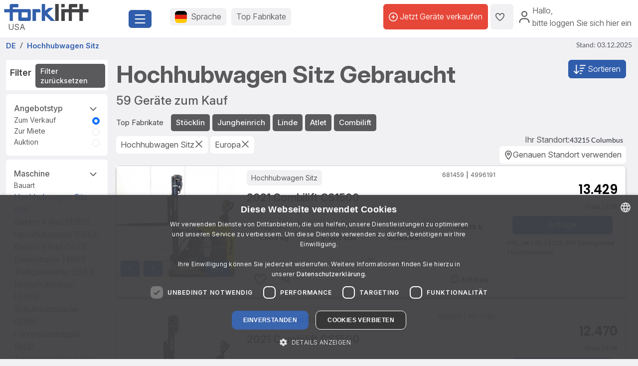

--- FILE ---
content_type: text/html; charset=UTF-8
request_url: https://www.forklift-international.com/de/1-kaufen/1-gabelstapler/hochhubwagen-sitz/-/-/
body_size: 42598
content:
<!DOCTYPE html>
<html lang="de">
 <head>
  <link rel="preconnect" href="https://forkliftcdn.com">
  <link rel="preconnect" href="https://www.googletagmanager.com">
  <link rel="preconnect" href="https://cdn.cookie-script.com">
  <link rel="preconnect" href="https://forkliftcdn.com" crossorigin="">
  <script src="https://forkliftcdn.com/js/jquery-3.7.0.min.js"></script>
  <script>
 (function (w, d, s, l, i) {
  w[l]=w[l]||[];
  w[l].push({'gtm.start':
   new Date().getTime(), event: 'gtm.js'});
  var f=d.getElementsByTagName(s)[0],
  j=d.createElement(s), dl=l!='dataLayer' ? '&l='+l : '';
  j.async=true;
  j.src='https://www.googletagmanager.com/gtm.js?id='+i+dl;
  f.parentNode.insertBefore(j, f);
 })(window, document, 'script', 'dataLayer', 'GTM-5BB6JH3');
 function gtag_report_conversion_tel(url='', evt='', bereich='', bauart='', fabrikat='', seller='', forkid='', buy='0', rent='0', ret=false) {
  /* evt: Phone,Mail,Callback, WhatsApp, Share, Transport,Finanzierung,Detailseite, Auktion */
  var what='';
  if (buy=='1') {
   what=what+'Buy';
  }
  if (rent=='1') {
   what=what+'Rent';
  }
  var callback=function () { };
  dataLayer.push({'event': evt, 'Bereich': bereich, 'Bauart': bauart, 'Fabrikat': fabrikat, 'Seller': seller, 'ForkID': forkid, 'AnfragenTyp': what});
  return ret;
 }
 function gtag_report_signup() {
  var callback=function () { };
  dataLayer.push({'event': 'Signup', 'Firstname': document.getElementById('firstname').value, 'Lastname': document.getElementById('lastname').value, 'mail': document.getElementById('mail').value, 'Phone': document.getElementById('phone').value});
  return false;
 }
//DB 2023-07-24
 function gtag_register(company, firstname, lastname, email, phone, website, product, kontingent, price, currency, shortname) {
  var callback=function () {};
  dataLayer.push({
   'event': 'Register',
   'Company': company,
   'Firstname': firstname,
   'Lastname': lastname,
   'mail': email,
   'Phone': phone,
   'Website': website,
   'Product': product,
   'Kontingent': kontingent,
   'Price': price,
   'Currency': currency,
   'Shortname': shortname
  });
  return false;
 }
 function toggleParkplatz(obj, gid, typ, txt='') {
  var url="/de/e/pptoggle.php?typ="+typ+"&id="+gid+"&text="+encodeURIComponent(txt);
  fetch(url)
  .then(function (response) {
   return response.text();
  })
  .then(function (data) {
   var json=JSON.parse(data);
   obj.innerHTML='<i class="'+json.css+'" title="'+json.alt+'"></i>'+json.text;
   var badge=document.getElementById('parkplatz-head-badge');
   if (badge) {
    badge.innerHTML=json.anz;
   }
  })
  .catch(function (error) {
   console.error('Error:', error);
  })
  .finally(function () {
   get_data('parkplatz_count');
  });
 }
 const toggleCompare=toggleCompare2025;
 function toggleCompare2025(btn, gid, typ) {
  const defaultContent=btn.querySelector('.defaultContent');
  const spinner=btn.querySelector('.spinner-border');
  if (!defaultContent||!spinner)
   return;
  defaultContent.classList.add('d-none');
  spinner.classList.remove('d-none');
  fetch(`/de/e/comparetoggle.php?typ=${typ}&id=${gid}`)
  .then(r => r.json())
  .then(json => {
   defaultContent.innerHTML=
   `<i class="fa-regular fa-scale-unbalanced-flip ${json.css}" title="${json.alt}"></i>`;
   const badge=document.getElementById('comparedisp');
   if (badge) {
    const counter=document.getElementById('compare-count');
    if (json.anz!='0') {
     badge.classList.remove('d-none');
     if (counter)
      counter.textContent=json.anz;
    } else {
     badge.classList.add('d-none');
     if (counter)
      counter.textContent='';
    }
   }
  })
  .catch(console.error)
  .finally(() => {
   spinner.classList.add('d-none');
   defaultContent.classList.remove('d-none');
  });
 }
 var geoopt={
  enableHighAccuracy: false,
  maximumAge: 3600000,
  timeout: 27000
 };
 function getLocation() {
  if (navigator.geolocation) {
   navigator.geolocation.getCurrentPosition(showPosition, geoerror, geoopt);
  }
 }
 function geoerror() {
 }
 function showPosition(position) {
  $.ajax({
   url: '/js/llpos.php?lat='+position.coords.latitude+'&lon='+position.coords.longitude,
   type: "GET",
   async: false,
   success: function (ergebnis) {
    location.reload();
   }
  });
 }
 function sesfillstates(landid) {
  $.ajax({
   url: "/de/fillstates.php?state="+landid,
   type: "GET",
   dataType: "text",
   async: false,
   success: function (data) {
    document.getElementById('staatid').innerHTML='';
    document.getElementById('staatid').append(new Option("Staat", "0", true, true));
    var json=$.parseJSON(data);
    if (json!='') {
     $.each(json, function (k, v) {
      document.getElementById('staatid').append(new Option(v.name, v.id, false, false));
     });
    }
   },
   error: function (xhr, status) {
   },
   complete: function (xhr, status) {
   }
  });
 }
 function seshaspostcode(landid) {
  $.ajax({
   url: "/de/haspostcode.php?state="+landid,
   type: "GET",
   dataType: "text",
   async: true,
   success: function (data) {
    document.getElementById('entfernung').innerHTML='';
    document.getElementById('plz').disabled=true;
    document.getElementById('entfernung').disabled=true;
    if (data=='1') {
     document.getElementById('entfernung').append(new Option("1000 km", "1000", false, false));
     document.getElementById('entfernung').append(new Option("500 km", "500", false, false));
     document.getElementById('entfernung').append(new Option("200 km", "200", true, true));
     document.getElementById('entfernung').append(new Option("100 km", "100", false, false));
     document.getElementById('entfernung').append(new Option("50 km", "50", false, false));
     document.getElementById('entfernung').append(new Option("20 km", "20", false, false));
     document.getElementById('plz').disabled=false;
     document.getElementById('entfernung').disabled=false;
    } else {
     document.getElementById('entfernung').append(new Option("Entfernung", "0", true, true));
    }
   },
   error: function (xhr, status) {
   },
   complete: function (xhr, status) {
   }
  });
 }
</script>
  <script>
   window.dataLayer=window.dataLayer||[];
   function gtag() {
    dataLayer.push(arguments);
   }
   gtag('js', new Date());
   gtag('config', 'AW-1071793951');
  </script>
  <meta charset="utf-8">
  <meta name="viewport" content="width=device-width, initial-scale=1.0, user-scalable=1, shrink-to-fit=no">
  <meta name="apple-itunes-app" content="app-id=911803842">
  <link rel="shortcut icon" href="/favicon.ico" type="image/x-icon">
  <link rel="apple-touch-icon" type="image/x-icon" href="/apple-touch-icon.png">
  <title>Hochhubwagen Sitz gebraucht kaufen | 59 Angebote</title>
  <meta name="description" content="Passende Hochhubwagen Sitz-Angebote in Ihrer Nähe ⏩ ✓Professionelle Händler ✓Alle Marken & Tonnagen ✓Für jedes Budget ✓Gebraucht & Neu">
  <link rel="canonical" href="https://www.forklift-international.com/de/1-kaufen/1-gabelstapler/hochhubwagen-sitz/-/-/"><link rel="preload" href="https://forkliftcdn.com/css/bootstrap533.min.css" as="style">
<link rel="stylesheet" href="https://forkliftcdn.com/css/bootstrap533.min.css">
<link rel="preload" href="https://kit.fontawesome.com/64c8ac9b8f.js" as="script" crossorigin="anonymous">
<script src="https://kit.fontawesome.com/64c8ac9b8f.js" crossorigin="anonymous" defer></script>
<link rel="preload" href="https://forkliftcdn.com/fonts/forklift-font.woff" as="font" type="font/ttf" crossorigin>
<link rel="preload" href="https://forkliftcdn.com/fonts/wildmachinery-font.woff" as="font" type="font/ttf" crossorigin>
<link rel="preload" href="https://forkliftcdn.com/css/ses.css?v=2025092617" as="style">
<link href="https://forkliftcdn.com/css/ses.css?v=2025092617" rel="stylesheet"><link rel="alternate" hreflang="de" href="https://www.forklift-international.com/de/1-kaufen/1-gabelstapler/hochhubwagen-sitz/-/-/"><link rel="alternate" hreflang="en-GB" href="https://www.forklift-international.com/en/1-for-sale/1-forklifts/high-lift-pallet-trucks-sit-down/-/-/"><link rel="alternate" hreflang="fr" href="https://www.forklift-international.com/fr/1-acheter/1-chariots-elevateurs/gerbeur-a-conducteur-porte-assis/-/-/"><link rel="alternate" hreflang="it" href="https://www.forklift-international.com/it/1-comprare/1-carrelli-elevatori/stoccatore-uomo-seduto/-/-/"><link rel="alternate" hreflang="nl" href="https://www.forklift-international.com/nl/1-kopen/1-heftrucks/stapelaars-met-zitplaats/-/-/"><link rel="alternate" hreflang="es-ES" href="https://www.forklift-international.com/es/1-compra/1-carretillas-elevadoras/apilador-conductor-sentado/-/-/"><link rel="alternate" hreflang="pl" href="https://www.forklift-international.com/pl/1-kupic/1-wozek-widlowy/wozki-wysokiego-podnoszenia-z-fotelem/-/-/"><link rel="alternate" hreflang="cs" href="https://www.forklift-international.com/cz/1-koupit/1-vysokozdvizny-vozik/vysokozdvizny-vozik-se-sedadlem-pro-ridice/-/-/"><link rel="alternate" hreflang="hu" href="https://www.forklift-international.com/hu/1-megvesz/1-targonca/magasemelesu-beka-ules/-/-/"><link rel="alternate" hreflang="da" href="https://www.forklift-international.com/dk/1-kobe/1-gaffeltruck/pallestabler-med-saede/-/-/"><link rel="alternate" hreflang="sk" href="https://www.forklift-international.com/sk/1-koupit/1-vysokozdvizny-vozik/vysokozdvizny-vozik-se-sedadlem-pro-ridice/-/-/"><link rel="alternate" hreflang="pt" href="https://www.forklift-international.com/pt/1-comprar/1-empilhadores/stacker-com-assento/-/-/"><link rel="alternate" hreflang="en-US" href="https://www.forklift-international.com/us/1-for-sale/1-forklifts/high-lift-pallet-trucks-sit-down/-/-/"><link rel="alternate" hreflang="es-MX" href="https://www.forklift-international.com/mx/1-compra/1-carretillas-elevadoras/apilador-conductor-sentado/-/-/"><link rel="alternate" hreflang="sv" href="https://www.forklift-international.com/se/1-kopa/1-gaffeltruckar/ledstaplare-sitt/-/-/"><link rel="alternate" hreflang="no" href="https://www.forklift-international.com/no/1-kjope/1-gaffeltruck/-ledestabler-med-sete/-/-/"><link rel="alternate" hreflang="fi" href="https://www.forklift-international.com/fi/1-ostaa/1-trukki/pinontavaunu-istuimella/-/-/"><meta name="robots" content="index,follow">  <style>
   .link-collapse[aria-expanded=false] .showLess {
    display: none;
   }
   .link-collapse[aria-expanded=true] .showMore {
    display: none;
   }
   .link-collapse[aria-expanded=false] .showLessFabrikat {
    display: none;
   }
   .link-collapse[aria-expanded=true] .showMoreFabrikat {
    display: none;
   }
  </style>
  <script>
   $(document).ready(function () {
    $('#collapseMachineSection').on('shown.bs.collapse', function () {
     $(this).parent().find("#iconMaschineAccordion").removeClass("fa-regular fa-angle-down").addClass("fa-regular fa-angle-up");
    }).on('hidden.bs.collapse', function () {
     $(this).parent().find("#iconMaschineAccordion").removeClass("fa-regular fa-angle-up").addClass("fa-regular fa-angle-down");
    });
    $('#collapseMasttypSection').on('shown.bs.collapse', function () {
     $(this).parent().find("#iconMasttypAccordion").removeClass("fa-regular fa-angle-down").addClass("fa-regular fa-angle-up");
    }).on('hidden.bs.collapse', function () {
     $(this).parent().find("#iconMasttypAccordion").removeClass("fa-regular fa-angle-up").addClass("fa-regular fa-angle-down");
    });
    $('#collapseReifenSection').on('shown.bs.collapse', function () {
     $(this).parent().find("#iconReifenAccordion").removeClass("fa-regular fa-angle-down").addClass("fa-regular fa-angle-up");
    }).on('hidden.bs.collapse', function () {
     $(this).parent().find("#iconReifenAccordion").removeClass("fa-regular fa-angle-up").addClass("fa-regular fa-angle-down");
    });
    $('#collapseLandSection').on('shown.bs.collapse', function () {
     $(this).parent().find("#iconLandAccordion").removeClass("fa-regular fa-angle-down").addClass("fa-regular fa-angle-up");
    }).on('hidden.bs.collapse', function () {
     $(this).parent().find("#iconLandAccordion").removeClass("fa-regular fa-angle-up").addClass("fa-regular fa-angle-down");
    });
    $('#ModalContact').on('show.bs.modal', function () {
     fadeMobileFilter();
    });
    $('#ModalContact').on('hide.bs.modal', function () {
     fadeMobileFilter();
    });
    function togglePanel() {
     var w=$(window).width();
     if (w<=768) {
      $('#collapseMachineSection').removeClass('show');
      $('#collapseMachineSection').parent().find("#iconMaschineAccordion").removeClass("fa-regular fa-angle-up").addClass("fa-regular fa-angle-down");
     }
    }
    togglePanel();
    $('#sitemapDiv').show();
    $('#footerDiv').show();
   });
   function toggleFilter() {
    $('#ModalContact').modal('toggle');
   }
   function fadeMobileFilter() {
    if ($('#left-filter').hasClass("modal-not-show")) {
     $('#filter-modal-body').html($('#left-filter').html());
     $('#left-filter').html('');
     $('#left-filter').removeClass("modal-not-show");
     $('#treffer').css('display', 'none');
     $('#treffermob').css('display', 'block');
    } else {
     $('#left-filter').html($('#filter-modal-body').html());
     $('#filter-modal-body').html('');
     $('#left-filter').addClass("modal-not-show");
     $('#treffer').css('display', 'block');
     $('#treffermob').css('display', 'none');
    }
    $('#collapseMachineSection').on('shown.bs.collapse', function () {
     $(this).parent().find("#iconMaschineAccordion").removeClass("fa-regular fa-angle-down").addClass("fa-regular fa-angle-up");
    }).on('hidden.bs.collapse', function () {
     $(this).parent().find("#iconMaschineAccordion").removeClass("fa-regular fa-angle-up").addClass("fa-regular fa-angle-down");
    });
    $('#collapseMasttypSection').on('shown.bs.collapse', function () {
     $(this).parent().find("#iconMasttypAccordion").removeClass("fa-regular fa-angle-down").addClass("fa-regular fa-angle-up");
    }).on('hidden.bs.collapse', function () {
     $(this).parent().find("#iconMasttypAccordion").removeClass("fa-regular fa-angle-up").addClass("fa-regular fa-angle-down");
    });
    $('#collapseReifenSection').on('shown.bs.collapse', function () {
     $(this).parent().find("#iconReifenAccordion").removeClass("fa-regular fa-angle-down").addClass("fa-regular fa-angle-up");
    }).on('hidden.bs.collapse', function () {
     $(this).parent().find("#iconReifenAccordion").removeClass("fa-regular fa-angle-up").addClass("fa-regular fa-angle-down");
    });
    $('#collapseLandSection').on('shown.bs.collapse', function () {
     $(this).parent().find("#iconLandAccordion").removeClass("fa-regular fa-angle-down").addClass("fa-regular fa-angle-up");
    }).on('hidden.bs.collapse', function () {
     $(this).parent().find("#iconLandAccordion").removeClass("fa-regular fa-angle-up").addClass("fa-regular fa-angle-down");
    });
   }
   function getResultCount() {
    $.ajax({
     url: "/de/liveergebnis.php"+location.search,
     type: "GET",
     dataType: "html",
     async: false,
     success: function (data) {
      $('input#counter').val(data);
     },
     error: function (xhr, status) {
     },
     complete: function (xhr, status) {
     }
    });
   }
   function queryInput(elem, value, addamp='') {
    i=document.getElementById(elem).value;
    if (i!=value) {
     return addamp+elem+'='+i;
    } else {
     return '';
   }
   }
   function queryCB(elem, value, addamp='') {
    if (document.getElementById(elem).checked) {
     i=document.getElementById(elem).value;
     return addamp+elem+'='+i;
    } else {
     return '';
   }
   }
   function execSearch() {
    document.searchForm.submit();
    return false;
   }
   function execSearch2() {
    document.location=createQueryParm();
    return false;
   }
   function createQueryParm() {
    var ret='';
    $.ajax({
     url: "/js/ajax-get-url.php?sprachid=1&gtyp=1&ang=1&typ="+encodeURIComponent(document.getElementById('typ').value)+"&fa="+encodeURIComponent(document.getElementById('Fabrikat').value)+"&ba="+document.getElementById('Bauart').value+"&shortname=de"+"&aa="+document.getElementById('antriebsart').value+"&tkv="+document.getElementById('tkvon').value+"&reifen="+document.getElementById('reifen').value+'',
     type: "GET",
     dataType: "html",
     async: false,
     success: function (data) {
      ret=data;
     }
    });
    ret+=queryInput('page', 'a', '?');
    ret+=queryInput('antriebsart', '*', '&');
    ret+=queryInput('reifen', '*', '&');
    ret+=queryInput('masttypid', 'alle', '&');
    ret+=queryInput('tkvon', '0', '&');
    ret+=queryInput('tkbis', '100000', '&');
    ret+=queryInput('hrsvon', '0', '&');
    ret+=queryInput('hrs', '30000', '&');
    ret+=queryInput('baujahrvon', '0', '&');
    ret+=queryInput('baujahr', '2025', '&');
    ret+=queryInput('sonderbit', '0', '&');
    ret+=queryInput('preisvon', '0', '&');
    ret+=queryInput('preisbis', '1000000000', '&');
    ret+=queryInput('hhvon', '0', '&');
    ret+=queryInput('hhbis', '100000', '&');
    ret+=queryInput('bhvon', '0', '&');
    ret+=queryInput('bhbis', '20000', '&');
    ret+=queryInput('fhvon', '0', '&');
    ret+=queryInput('fhbis', '10000', '&');
    ret+=queryInput('landid', 'kont', '&');
    ret+=queryInput('staatid', '0', '&');
    ret+=queryInput('plz', '', '&');
    ret+=queryInput('entfernung', '0', '&');
    ret+=queryInput('zus', '*', '&');
    ret+=queryCB('mitpreis', '0', '&');
    ret+=queryCB('mitbild', '0', '&');
    ret+=queryInput('sortorder', '0', '&');
    return ret;
   }
   function doSearch(elem, value, keep) {
    document.getElementById('loading-overlay').style.display='flex';
    document.getElementById(elem).value=value;
    if (keep===undefined) {
     if (elem!='page') { // Falls keine Seitenänderung, Seite auf 1 setzen
      document.getElementById('page').value='1';
     }
     setTimeout(function () {
      execSearch2();
     });
    }
    return false;
   }
   function resetSearchResult() {
    doSearch('Bauart', 'alle', 1);
    doSearch('Fabrikat', 'alle', 1);
    doSearch('antriebsart', '*', 1);
    doSearch('typ', '', 1);
    doSearch('reifen', '*', 1);
    doSearch('masttypid', 'alle', 1);
    doSearch('tkvon', '0', 1);
    doSearch('tkbis', '100000', 1);
    doSearch('hrsvon', '0', 1);
    doSearch('hrs', '30000', 1);
    doSearch('baujahrvon', '0', 1);
    doSearch('baujahr', '2025', 1);
    doSearch('preisvon', '0', 1);
    doSearch('preisbis', '1000000000', 1);
    doSearch('hhvon', '0', 1);
    doSearch('hhbis', '100000', 1);
    doSearch('bhvon', '0', 1);
    doSearch('bhbis', '20000', 1);
    doSearch('fhvon', '0', 1);
    doSearch('fhbis', '10000', 1);
    doSearch('city', '', 1);
    doSearch('landid', '*', 1);
    doSearch('zus', '*', 1);
    doSearch('staatid', '0', 1);
    doSearch('plz', '', 1);
    doSearch('entfernung', '0', 1);
    doSearch('mitpreis', '0', 1);
    doSearch('mitbild', '0', 1);
    doSearch('sortorder', '0', 1);
    doSearch('page', '1');
   }
  </script>
 </head>
 <body>
  <div class="modal fade" id="modalCountry" tabindex="-1" role="dialog" aria-labelledby="modalCountryTitle" aria-hidden="true">
 <div class="modal-dialog modal-dialog-centered" role="document">
  <div class="modal-content">
   <div class="modal-header">
    <h5 class="modal-title">Sprache</h5>
    <button type="button" class="close" data-bs-dismiss="modal" aria-label="Close">
     <span aria-hidden="true">&times;</span>
    </button>
   </div>
   <div class="modal-body">
    <div class="row">
     <div class="col-12 col-md-4"><a href="/mx/" class="greyhref">América hispana</a></div><div class="col-12 col-md-4"><a href="/cz/" class="greyhref">Česky</a></div><div class="col-12 col-md-4"><a href="/dk/" class="greyhref">Dansk</a></div><div class="col-12 col-md-4"><a href="/de/" class="greyhref active">Deutsch</a></div><div class="col-12 col-md-4"><a href="/en/" class="greyhref">English</a></div><div class="col-12 col-md-4"><a href="/es/" class="greyhref">Español</a></div><div class="col-12 col-md-4"><a href="/fr/" class="greyhref">Français</a></div><div class="col-12 col-md-4"><a href="/it/" class="greyhref">Italiano</a></div><div class="col-12 col-md-4"><a href="/hu/" class="greyhref">Magyar</a></div><div class="col-12 col-md-4"><a href="/nl/" class="greyhref">Nederlands</a></div><div class="col-12 col-md-4"><a href="/no/" class="greyhref">Norge</a></div><div class="col-12 col-md-4"><a href="/pl/" class="greyhref">Polski</a></div><div class="col-12 col-md-4"><a href="/pt/" class="greyhref">Português</a></div><div class="col-12 col-md-4"><a href="/sk/" class="greyhref">Slovenčina</a></div><div class="col-12 col-md-4"><a href="/fi/" class="greyhref">Suomi</a></div><div class="col-12 col-md-4"><a href="/se/" class="greyhref">Svenska</a></div><div class="col-12 col-md-4"><a href="/us/" class="greyhref">US-English</a></div>    </div>
   </div>
   <div class="modal-footer">
    <button type="button" class="btnblue" data-bs-dismiss="modal">Abbrechen</button>
   </div>
  </div>
 </div>
</div>
 <div class="modal fade" id="modalCurrency" tabindex="-1" role="dialog" aria-labelledby="modalCurrencyTitle" aria-hidden="true">
  <div class="modal-dialog modal-dialog-centered" role="document">
   <div class="modal-content">
    <div class="modal-header">
     <h5 class="modal-title">Währung</h5>
     <button type="button" class="close" data-bs-dismiss="modal" aria-label="Close">
      <span aria-hidden="true">&times;</span>
     </button>
    </div>
    <div class="modal-body">
     <div class="row">
      <div class="col-12 col-md-4"><a rel="nofollow" href="/wchg.php?id=18" class="greyhref">AUD</a></div><div class="col-12 col-md-4"><a rel="nofollow" href="/wchg.php?id=11" class="greyhref">CAD</a></div><div class="col-12 col-md-4"><a rel="nofollow" href="/wchg.php?id=4" class="greyhref">CHF</a></div><div class="col-12 col-md-4"><a rel="nofollow" href="/wchg.php?id=6" class="greyhref">CZK</a></div><div class="col-12 col-md-4"><a rel="nofollow" href="/wchg.php?id=20" class="greyhref">DKK</a></div><div class="col-12 col-md-4"><a rel="nofollow" href="/wchg.php?id=1" class="greyhref active">EUR</a></div><div class="col-12 col-md-4"><a rel="nofollow" href="/wchg.php?id=5" class="greyhref">GBP</a></div><div class="col-12 col-md-4"><a rel="nofollow" href="/wchg.php?id=9" class="greyhref">HUF</a></div><div class="col-12 col-md-4"><a rel="nofollow" href="/wchg.php?id=17" class="greyhref">JPY</a></div><div class="col-12 col-md-4"><a rel="nofollow" href="/wchg.php?id=16" class="greyhref">MKD</a></div><div class="col-12 col-md-4"><a rel="nofollow" href="/wchg.php?id=13" class="greyhref">MXN</a></div><div class="col-12 col-md-4"><a rel="nofollow" href="/wchg.php?id=15" class="greyhref">NOK</a></div><div class="col-12 col-md-4"><a rel="nofollow" href="/wchg.php?id=7" class="greyhref">PLN</a></div><div class="col-12 col-md-4"><a rel="nofollow" href="/wchg.php?id=12" class="greyhref">RON</a></div><div class="col-12 col-md-4"><a rel="nofollow" href="/wchg.php?id=19" class="greyhref">RUB</a></div><div class="col-12 col-md-4"><a rel="nofollow" href="/wchg.php?id=14" class="greyhref">SEK</a></div><div class="col-12 col-md-4"><a rel="nofollow" href="/wchg.php?id=21" class="greyhref">TRY</a></div><div class="col-12 col-md-4"><a rel="nofollow" href="/wchg.php?id=22" class="greyhref">UAH</a></div><div class="col-12 col-md-4"><a rel="nofollow" href="/wchg.php?id=8" class="greyhref">USD</a></div><div class="col-12 col-md-4"><a rel="nofollow" href="/wchg.php?id=10" class="greyhref">ZAR</a></div>     </div>
    </div>
    <div class="modal-footer">
     <button type="button" class="btnblue" data-bs-dismiss="modal">Abbrechen</button>
    </div>
   </div>
  </div>
 </div>
<div class="container-fluid m-0 p-0">
 <header class="p-0 border-0 mb-1">
  <div class="d-flex">
   <div class="d-flex left-part align-items-sm-center justify-content-between bg-white p-2">
    <div class="logo_container">
     <div class="me-3">
      <a href="/de/">
               <img src="https://forkliftcdn.com/media/logos/fl_logo.svg" class="img_logo d-block" width="170" height="34" alt="Gebrauchte Gabelstapler | Forklift-International" style="width:170px;height:34px;"><span class="ms-2">USA</span>
             </a>
     </div>
    </div>
    <div class="me-2">
     <button class="fl-btn-primary fs-4" type="button" data-bs-toggle="offcanvas" data-bs-target="#sidebar" aria-controls="sidebar">
      <i class="fa-regular fa-bars"></i>
     </button>
    </div>
   </div>
   <div class="right-part d-none d-sm-inline">
    <div class="d-flex justify-content-between mr-1 mr-lg-2">
     <div class="flex-fill d-flex align-items-center p-3">
      <button class="fl-btn-secondary" id="openCountry" data-bs-toggle="offcanvas" data-bs-target="#sidebar" aria-controls="sidebar">
       <img src="https://forkliftcdn.com/media/flags/de.svg" class="nav_svg rounded d-block me-2" alt="" />
       <span>Sprache <span class="d-none d-xxl-inline font-weight-bold">& Währung</span></span>
      </button>
      <button class="fl-btn-secondary">
       <span><a href="/de/e/program.php">Top Fabrikate</a></span>
      </button>
     </div>
     <div class="d-flex align-items-center justify-content-end pe-2">
             <a href="/de/sell.php" class="fl-btn-upgrade h-75"> <i class="fa-regular fa-circle-plus"></i>&nbsp;<span>Jetzt Geräte verkaufen</span></a>
       <a href="/de/e/parkplatz.php" title="Parkplatz" class="fl-btn-secondary h-75">
        <i class="fa-regular fa-heart"></i>
        <span class="mx-1 text-small" id="parkplatz-head-badge"></span>
       </a>
       <a href="/de/e/compare.php" id="comparedisp" title="Vergleichen" class="fl-btn-secondary d-none h-75">
        <i class="fa-regular fa-scale-unbalanced-flip" style="font-size:18px;"></i>
        <span class="mx-1 text-small" id="compare-count"></span>
       </a>
       <button data-bs-toggle="modal" data-bs-target="#LoginModal" class="fl-btn-transparent openModalButton">
        <i class="fa-regular fa-user" ></i>&nbsp;
        <span>Hallo<span>,<br> bitte loggen Sie sich hier ein</span></span>
       </button>
           </div>
    </div>
   </div>
  </div>
 </header>

 <nav>
 <div class="offcanvas offcanvas-start" id="sidebar" tabindex="-1">
  <div class="d-flex justify-content-between w-95">
   <div class="logo_container p-4">
    <a href="/de/">
           <img src="https://forkliftcdn.com/media/logos/fl_logo.svg" class="img_logo" width="170" height="34" alt="Gebrauchte Gabelstapler | Forklift-International" /><br><span class="logo_country">
       USA      </span>
         </a>
   </div>
   <a href="#" class="navbar-toggler p-0 mt-4 mr-2" data-bs-dismiss="offcanvas" data-dismiss="offcanvas" aria-label="close"><i class="fa-regular fa-xmark"></i></a>
  </div>
  <div style="padding: 24px" class="d-block poppins" id="MainMenu">
       <div class="p-3" id="not_logged_in">
     <a href="/de/sell.php" class="fl-btn-upgrade mb-2">
      Jetzt registrieren! -
      kostenlos!
     </a>
     <a data-bs-toggle="modal" data-bs-target="#LoginModal" class="fl-btn-primary">
      Mein Forklift / Login     </a>
     <div class="row mt-3">
      <div class="col px-0">
       <div class="d-flex justify-content-between">
        <a href="/de/e/parkplatz.php" class="btn mr-2 font-weight-semibold"><i class="fa-regular fa-heart"></i>
         Parkplatz         <span class="mx-1 badge badge-primary text-small" id="parkplatz_count_sidebar">0</span>
        </a>
        <a href="/de/e/compare.php" class="btn mr-2 font-weight-semibold"><i class="fa-regular fa-scale-unbalanced-flip"></i> Vergleichen         <span class="mx-1 badge badge-primary text-small compare_count">0</span></a>
       </div>
      </div>
     </div>
    </div>
    <div id="sidebar_content">
<ul class="list-unstyled mt-3">
<li>
<a data-bs-toggle="collapse" data-bs-target="#menu1" class="btn mb-2 font-weight-semibold d-flex justify-content-between">
<div>
<i class="fa-regular fa-cart-shopping"></i> Kaufen
</div>
<div class=""><i class="fa-regular fa-circle-plus"></i></div>
</a>
<div id="menu1" class="collapse">
<a href="#gabelstapler" class="nav_nested sub d-flex justify-content-between align-items-center" data-bs-toggle="collapse" >
<i class="icon-gabelstapler"></i>Gabelstapler
<i class="fa-regular fa-circle-plus"></i>
</a>
<ul class="list-unstyled list-group-bauart collapse" id="gabelstapler">
<li><a href="/de/1-kaufen/1-gabelstapler/alle/-/-/" class="nav_nested subsub d-flex justify-content-between" data-parent="#lg"><span>Alle anzeigen</span>
<div class="text-right"><i class="fa-regular fa-angle-right"></i></div>
</a></li>
<li><a href="#unterbauart2" class="nav_nested subsub d-flex justify-content-between" data-bs-toggle="collapse" data-parent="#bauart2">Containerhandling
<div class="text-right"><i class="fa-regular fa-circle-plus"></i></div>
</a></li>
<ul id="unterbauart2" class="list-unstyled collapse">
<li><a href="/de/1-kaufen/1-gabelstapler/containerstapler/-/-/" id="unterbauart2" class="nav_nested subsubsub d-flex justify-content-between" data-parent="#bauart2"><span>Containerstapler</span>
<div class="text-right"><i class="fa-regular fa-angle-right"></i></div>
</a></li>
<li><a href="/de/1-kaufen/1-gabelstapler/reach-stacker/-/-/" id="unterbauart2" class="nav_nested subsubsub d-flex justify-content-between" data-parent="#bauart2"><span>Reach-Stacker</span>
<div class="text-right"><i class="fa-regular fa-angle-right"></i></div>
</a></li></ul>
<li><a href="#unterbauart4" class="nav_nested subsub d-flex justify-content-between" data-bs-toggle="collapse" data-parent="#bauart4">Frontstapler
<div class="text-right"><i class="fa-regular fa-circle-plus"></i></div>
</a></li>
<ul id="unterbauart4" class="list-unstyled collapse">
<li><a href="/de/1-kaufen/1-gabelstapler/benzinstapler/-/-/" id="unterbauart4" class="nav_nested subsubsub d-flex justify-content-between" data-parent="#bauart4"><span>Benzinstapler</span>
<div class="text-right"><i class="fa-regular fa-angle-right"></i></div>
</a></li>
<li><a href="/de/1-kaufen/1-gabelstapler/dieselstapler/-/-/" id="unterbauart4" class="nav_nested subsubsub d-flex justify-content-between" data-parent="#bauart4"><span>Dieselstapler</span>
<div class="text-right"><i class="fa-regular fa-angle-right"></i></div>
</a></li>
<li><a href="/de/1-kaufen/1-gabelstapler/elektro-3-rad/-/-/" id="unterbauart4" class="nav_nested subsubsub d-flex justify-content-between" data-parent="#bauart4"><span>Elektro 3 Rad</span>
<div class="text-right"><i class="fa-regular fa-angle-right"></i></div>
</a></li>
<li><a href="/de/1-kaufen/1-gabelstapler/elektro-4-rad/-/-/" id="unterbauart4" class="nav_nested subsubsub d-flex justify-content-between" data-parent="#bauart4"><span>Elektro 4 Rad</span>
<div class="text-right"><i class="fa-regular fa-angle-right"></i></div>
</a></li>
<li><a href="/de/1-kaufen/1-gabelstapler/erdgasstapler/-/-/" id="unterbauart4" class="nav_nested subsubsub d-flex justify-content-between" data-parent="#bauart4"><span>Erdgasstapler</span>
<div class="text-right"><i class="fa-regular fa-angle-right"></i></div>
</a></li>
<li><a href="/de/1-kaufen/1-gabelstapler/kompaktstapler/-/-/" id="unterbauart4" class="nav_nested subsubsub d-flex justify-content-between" data-parent="#bauart4"><span>Kompaktstapler</span>
<div class="text-right"><i class="fa-regular fa-angle-right"></i></div>
</a></li>
<li><a href="/de/1-kaufen/1-gabelstapler/treibgasstapler/-/-/" id="unterbauart4" class="nav_nested subsubsub d-flex justify-content-between" data-parent="#bauart4"><span>Treibgasstapler</span>
<div class="text-right"><i class="fa-regular fa-angle-right"></i></div>
</a></li></ul>
<li><a href="/de/1-kaufen/1-gabelstapler/gelaendestapler/-/-/" class="nav_nested subsub d-flex justify-content-between">Geländestapler
<div class="text-right"><i class="fa-regular fa-angle-right"></i></div>
</a></li>
<li><a href="#unterbauart6" class="nav_nested subsub d-flex justify-content-between" data-bs-toggle="collapse" data-parent="#bauart6">Intralogistik
<div class="text-right"><i class="fa-regular fa-circle-plus"></i></div>
</a></li>
<ul id="unterbauart6" class="list-unstyled collapse">
<li><a href="/de/1-kaufen/1-gabelstapler/routenzuganhaenger/-/-/" id="unterbauart6" class="nav_nested subsubsub d-flex justify-content-between" data-parent="#bauart6"><span>Routenzuganhänger</span>
<div class="text-right"><i class="fa-regular fa-angle-right"></i></div>
</a></li>
<li><a href="/de/1-kaufen/1-gabelstapler/schlepper/-/-/" id="unterbauart6" class="nav_nested subsubsub d-flex justify-content-between" data-parent="#bauart6"><span>Schlepper</span>
<div class="text-right"><i class="fa-regular fa-angle-right"></i></div>
</a></li></ul>
<li><a href="#unterbauart5" class="nav_nested subsub d-flex justify-content-between" data-bs-toggle="collapse" data-parent="#bauart5">Lagertechnik
<div class="text-right"><i class="fa-regular fa-circle-plus"></i></div>
</a></li>
<ul id="unterbauart5" class="list-unstyled collapse">
<li><a href="/de/1-kaufen/1-gabelstapler/handhubwagen/-/-/" id="unterbauart5" class="nav_nested subsubsub d-flex justify-content-between" data-parent="#bauart5"><span>Handhubwagen</span>
<div class="text-right"><i class="fa-regular fa-angle-right"></i></div>
</a></li>
<li><a href="/de/1-kaufen/1-gabelstapler/horizontal-kommissionierer/-/-/" id="unterbauart5" class="nav_nested subsubsub d-flex justify-content-between" data-parent="#bauart5"><span>Horizontal-Kommissionierer</span>
<div class="text-right"><i class="fa-regular fa-angle-right"></i></div>
</a></li>
<li><a href="/de/1-kaufen/1-gabelstapler/hubwagen-mit-waage/-/-/" id="unterbauart5" class="nav_nested subsubsub d-flex justify-content-between" data-parent="#bauart5"><span>Hubwagen mit Waage</span>
<div class="text-right"><i class="fa-regular fa-angle-right"></i></div>
</a></li>
<li><a href="/de/1-kaufen/1-gabelstapler/niederhubwagen/-/-/" id="unterbauart5" class="nav_nested subsubsub d-flex justify-content-between" data-parent="#bauart5"><span>Niederhubwagen</span>
<div class="text-right"><i class="fa-regular fa-angle-right"></i></div>
</a></li>
<li><a href="/de/1-kaufen/1-gabelstapler/niederhubwagen-sitz/-/-/" id="unterbauart5" class="nav_nested subsubsub d-flex justify-content-between" data-parent="#bauart5"><span>Niederhubwagen Sitz</span>
<div class="text-right"><i class="fa-regular fa-angle-right"></i></div>
</a></li>
<li><a href="/de/1-kaufen/1-gabelstapler/scherenhubwagen/-/-/" id="unterbauart5" class="nav_nested subsubsub d-flex justify-content-between" data-parent="#bauart5"><span>Scherenhubwagen</span>
<div class="text-right"><i class="fa-regular fa-angle-right"></i></div>
</a></li>
<li><a href="/de/1-kaufen/1-gabelstapler/treppensteiger-elektrisch/-/-/" id="unterbauart5" class="nav_nested subsubsub d-flex justify-content-between" data-parent="#bauart5"><span>Treppensteiger elektrisch</span>
<div class="text-right"><i class="fa-regular fa-angle-right"></i></div>
</a></li>
<li><a href="/de/1-kaufen/1-gabelstapler/vertikal-kommissionierer/-/-/" id="unterbauart5" class="nav_nested subsubsub d-flex justify-content-between" data-parent="#bauart5"><span>Vertikal-Kommissionierer</span>
<div class="text-right"><i class="fa-regular fa-angle-right"></i></div>
</a></li></ul>
<li><a href="#unterbauart7" class="nav_nested subsub d-flex justify-content-between" data-bs-toggle="collapse" data-parent="#bauart7">Lagertechnik/Stapeln
<div class="text-right"><i class="fa-regular fa-circle-plus"></i></div>
</a></li>
<ul id="unterbauart7" class="list-unstyled collapse">
<li><a href="/de/1-kaufen/1-gabelstapler/fahrerstandstapler/-/-/" id="unterbauart7" class="nav_nested subsubsub d-flex justify-content-between" data-parent="#bauart7"><span>Fahrerstandstapler</span>
<div class="text-right"><i class="fa-regular fa-angle-right"></i></div>
</a></li>
<li><a href="/de/1-kaufen/1-gabelstapler/hochhubwagen/-/-/" id="unterbauart7" class="nav_nested subsubsub d-flex justify-content-between" data-parent="#bauart7"><span>Hochhubwagen</span>
<div class="text-right"><i class="fa-regular fa-angle-right"></i></div>
</a></li>
<li><a href="/de/1-kaufen/1-gabelstapler/hochhubwagen-sitz/-/-/" id="unterbauart7" class="nav_nested subsubsub d-flex justify-content-between" data-parent="#bauart7"><span>Hochhubwagen Sitz</span>
<div class="text-right"><i class="fa-regular fa-angle-right"></i></div>
</a></li>
<li><a href="/de/1-kaufen/1-gabelstapler/schmalgangstapler/-/-/" id="unterbauart7" class="nav_nested subsubsub d-flex justify-content-between" data-parent="#bauart7"><span>Schmalgangstapler</span>
<div class="text-right"><i class="fa-regular fa-angle-right"></i></div>
</a></li>
<li><a href="/de/1-kaufen/1-gabelstapler/schubmaststapler/-/-/" id="unterbauart7" class="nav_nested subsubsub d-flex justify-content-between" data-parent="#bauart7"><span>Schubmaststapler</span>
<div class="text-right"><i class="fa-regular fa-angle-right"></i></div>
</a></li></ul>
<li><a href="/de/1-kaufen/1-gabelstapler/mitnahmestapler/-/-/" class="nav_nested subsub d-flex justify-content-between">Mitnahmestapler
<div class="text-right"><i class="fa-regular fa-angle-right"></i></div>
</a></li>
<li><a href="#unterbauart8" class="nav_nested subsub d-flex justify-content-between" data-bs-toggle="collapse" data-parent="#bauart8">Teleskopstapler
<div class="text-right"><i class="fa-regular fa-circle-plus"></i></div>
</a></li>
<ul id="unterbauart8" class="list-unstyled collapse">
<li><a href="/de/1-kaufen/1-gabelstapler/teleskopstapler-rotor/-/-/" id="unterbauart8" class="nav_nested subsubsub d-flex justify-content-between" data-parent="#bauart8"><span>Teleskopstapler-Rotor</span>
<div class="text-right"><i class="fa-regular fa-angle-right"></i></div>
</a></li>
<li><a href="/de/1-kaufen/1-gabelstapler/teleskopstapler-starr/-/-/" id="unterbauart8" class="nav_nested subsubsub d-flex justify-content-between" data-parent="#bauart8"><span>Teleskopstapler-Starr</span>
<div class="text-right"><i class="fa-regular fa-angle-right"></i></div>
</a></li></ul>
<li><a href="#unterbauart3" class="nav_nested subsub d-flex justify-content-between" data-bs-toggle="collapse" data-parent="#bauart3">Utility Vehicles
<div class="text-right"><i class="fa-regular fa-circle-plus"></i></div>
</a></li>
<ul id="unterbauart3" class="list-unstyled collapse">
<li><a href="/de/1-kaufen/1-gabelstapler/anhaenger/-/-/" id="unterbauart3" class="nav_nested subsubsub d-flex justify-content-between" data-parent="#bauart3"><span>Anhänger</span>
<div class="text-right"><i class="fa-regular fa-angle-right"></i></div>
</a></li>
<li><a href="/de/1-kaufen/1-gabelstapler/elektro-plattformwagen/-/-/" id="unterbauart3" class="nav_nested subsubsub d-flex justify-content-between" data-parent="#bauart3"><span>Elektro Plattformwagen</span>
<div class="text-right"><i class="fa-regular fa-angle-right"></i></div>
</a></li>
<li><a href="/de/1-kaufen/1-gabelstapler/terminaltraktor/-/-/" id="unterbauart3" class="nav_nested subsubsub d-flex justify-content-between" data-parent="#bauart3"><span>Terminaltraktor</span>
<div class="text-right"><i class="fa-regular fa-angle-right"></i></div>
</a></li></ul>
<li><a href="#unterbauart9" class="nav_nested subsub d-flex justify-content-between" data-bs-toggle="collapse" data-parent="#bauart9">Vierwege-/Seitenstapler
<div class="text-right"><i class="fa-regular fa-circle-plus"></i></div>
</a></li>
<ul id="unterbauart9" class="list-unstyled collapse">
<li><a href="/de/1-kaufen/1-gabelstapler/seitenstapler/-/-/" id="unterbauart9" class="nav_nested subsubsub d-flex justify-content-between" data-parent="#bauart9"><span>Seitenstapler</span>
<div class="text-right"><i class="fa-regular fa-angle-right"></i></div>
</a></li>
<li><a href="/de/1-kaufen/1-gabelstapler/vierwege-schubmaststapler/-/-/" id="unterbauart9" class="nav_nested subsubsub d-flex justify-content-between" data-parent="#bauart9"><span>Vierwege-Schubmaststapler</span>
<div class="text-right"><i class="fa-regular fa-angle-right"></i></div>
</a></li>
<li><a href="/de/1-kaufen/1-gabelstapler/vierwegestapler/-/-/" id="unterbauart9" class="nav_nested subsubsub d-flex justify-content-between" data-parent="#bauart9"><span>Vierwegestapler</span>
<div class="text-right"><i class="fa-regular fa-angle-right"></i></div>
</a></li></ul>
<li><a href="/de/1-kaufen/1-gabelstapler/sonstige/-/-/" class="nav_nested subsub d-flex justify-content-between">Sonstige
<div class="text-right"><i class="fa-regular fa-angle-right"></i></div>
</a></li>
</ul>
<a href="#abg" class="nav_nested sub d-flex justify-content-between align-items-center" data-bs-toggle="collapse" data-parent="#xxxxx">
<i class="icon-anbau"></i>Anbaugerät
<i class="fa-regular fa-circle-plus"></i>
</a>
<ul class="list-unstyled list-group-bauart collapse" id="abg" >
<li><a href="/de/1-kaufen/2-anbaugeraete/alle/-/-/" class="nav_nested subsub d-flex justify-content-between" data-parent="#abg"><span>Alle anzeigen</span>
<div class="text-right"><i class="fa-regular fa-angle-right"></i></div>
</a></li>
<li><a href="/de/1-kaufen/2-anbaugeraete/abschieber/-/-/" class="nav_nested subsub d-flex justify-content-between" data-parent="#abg"><span>Abschieber</span>
<div class="text-right"><i class="fa-regular fa-angle-right"></i></div>
</a></li>
<li><a href="/de/1-kaufen/2-anbaugeraete/ballenklammer/-/-/" class="nav_nested subsub d-flex justify-content-between" data-parent="#abg"><span>Ballenklammer</span>
<div class="text-right"><i class="fa-regular fa-angle-right"></i></div>
</a></li>
<li><a href="/de/1-kaufen/2-anbaugeraete/container-spreader/-/-/" class="nav_nested subsub d-flex justify-content-between" data-parent="#abg"><span>Container Spreader</span>
<div class="text-right"><i class="fa-regular fa-angle-right"></i></div>
</a></li>
<li><a href="/de/1-kaufen/2-anbaugeraete/drehgeraet/-/-/" class="nav_nested subsub d-flex justify-content-between" data-parent="#abg"><span>Drehgerät</span>
<div class="text-right"><i class="fa-regular fa-angle-right"></i></div>
</a></li>
<li><a href="/de/1-kaufen/2-anbaugeraete/entleergeraet/-/-/" class="nav_nested subsub d-flex justify-content-between" data-parent="#abg"><span>Entleergerät</span>
<div class="text-right"><i class="fa-regular fa-angle-right"></i></div>
</a></li>
<li><a href="/de/1-kaufen/2-anbaugeraete/fassklammer/-/-/" class="nav_nested subsub d-flex justify-content-between" data-parent="#abg"><span>Faßklammer</span>
<div class="text-right"><i class="fa-regular fa-angle-right"></i></div>
</a></li>
<li><a href="/de/1-kaufen/2-anbaugeraete/fasslifter/-/-/" class="nav_nested subsub d-flex justify-content-between" data-parent="#abg"><span>Fasslifter</span>
<div class="text-right"><i class="fa-regular fa-angle-right"></i></div>
</a></li>
<li><a href="/de/1-kaufen/2-anbaugeraete/gabeln/-/-/" class="nav_nested subsub d-flex justify-content-between" data-parent="#abg"><span>Gabeln</span>
<div class="text-right"><i class="fa-regular fa-angle-right"></i></div>
</a></li>
<li><a href="/de/1-kaufen/2-anbaugeraete/gabelverlaengerung/-/-/" class="nav_nested subsub d-flex justify-content-between" data-parent="#abg"><span>Gabelverlängerung</span>
<div class="text-right"><i class="fa-regular fa-angle-right"></i></div>
</a></li>
<li><a href="/de/1-kaufen/2-anbaugeraete/geraeteklammer/-/-/" class="nav_nested subsub d-flex justify-content-between" data-parent="#abg"><span>Geräteklammer</span>
<div class="text-right"><i class="fa-regular fa-angle-right"></i></div>
</a></li>
<li><a href="/de/1-kaufen/2-anbaugeraete/hafenklammer/-/-/" class="nav_nested subsub d-flex justify-content-between" data-parent="#abg"><span>Hafenklammer</span>
<div class="text-right"><i class="fa-regular fa-angle-right"></i></div>
</a></li>
<li><a href="/de/1-kaufen/2-anbaugeraete/hydraulische-seilwinde/-/-/" class="nav_nested subsub d-flex justify-content-between" data-parent="#abg"><span>Hydraulische Seilwinde</span>
<div class="text-right"><i class="fa-regular fa-angle-right"></i></div>
</a></li>
<li><a href="/de/1-kaufen/2-anbaugeraete/kartonklammer/-/-/" class="nav_nested subsub d-flex justify-content-between" data-parent="#abg"><span>Kartonklammer</span>
<div class="text-right"><i class="fa-regular fa-angle-right"></i></div>
</a></li>
<li><a href="/de/1-kaufen/2-anbaugeraete/kehrmaschine/-/-/" class="nav_nested subsub d-flex justify-content-between" data-parent="#abg"><span>Kehrmaschine</span>
<div class="text-right"><i class="fa-regular fa-angle-right"></i></div>
</a></li>
<li><a href="/de/1-kaufen/2-anbaugeraete/kippvorrichtung-mit-schaufeln/-/-/" class="nav_nested subsub d-flex justify-content-between" data-parent="#abg"><span>Kippvorrichtung mit Schaufeln</span>
<div class="text-right"><i class="fa-regular fa-angle-right"></i></div>
</a></li>
<li><a href="/de/1-kaufen/2-anbaugeraete/klammergabel/-/-/" class="nav_nested subsub d-flex justify-content-between" data-parent="#abg"><span>Klammergabel</span>
<div class="text-right"><i class="fa-regular fa-angle-right"></i></div>
</a></li>
<li><a href="/de/1-kaufen/2-anbaugeraete/klemmschieber/-/-/" class="nav_nested subsub d-flex justify-content-between" data-parent="#abg"><span>Klemmschieber</span>
<div class="text-right"><i class="fa-regular fa-angle-right"></i></div>
</a></li>
<li><a href="/de/1-kaufen/2-anbaugeraete/kranarm/-/-/" class="nav_nested subsub d-flex justify-content-between" data-parent="#abg"><span>Kranarm</span>
<div class="text-right"><i class="fa-regular fa-angle-right"></i></div>
</a></li>
<li><a href="/de/1-kaufen/2-anbaugeraete/lasthalter/-/-/" class="nav_nested subsub d-flex justify-content-between" data-parent="#abg"><span>Lasthalter</span>
<div class="text-right"><i class="fa-regular fa-angle-right"></i></div>
</a></li>
<li><a href="/de/1-kaufen/2-anbaugeraete/lastschutzgitter/-/-/" class="nav_nested subsub d-flex justify-content-between" data-parent="#abg"><span>Lastschutzgitter</span>
<div class="text-right"><i class="fa-regular fa-angle-right"></i></div>
</a></li>
<li><a href="/de/1-kaufen/2-anbaugeraete/mehrpalettengabel/-/-/" class="nav_nested subsub d-flex justify-content-between" data-parent="#abg"><span>Mehrpalettengabel</span>
<div class="text-right"><i class="fa-regular fa-angle-right"></i></div>
</a></li>
<li><a href="/de/1-kaufen/2-anbaugeraete/palettenwendegeraet/-/-/" class="nav_nested subsub d-flex justify-content-between" data-parent="#abg"><span>Palettenwendegerät</span>
<div class="text-right"><i class="fa-regular fa-angle-right"></i></div>
</a></li>
<li><a href="/de/1-kaufen/2-anbaugeraete/papierrollenklammer/-/-/" class="nav_nested subsub d-flex justify-content-between" data-parent="#abg"><span>Papierrollenklammer</span>
<div class="text-right"><i class="fa-regular fa-angle-right"></i></div>
</a></li>
<li><a href="/de/1-kaufen/2-anbaugeraete/personenkorb/-/-/" class="nav_nested subsub d-flex justify-content-between" data-parent="#abg"><span>Personenkorb</span>
<div class="text-right"><i class="fa-regular fa-angle-right"></i></div>
</a></li>
<li><a href="/de/1-kaufen/2-anbaugeraete/reifenklammer/-/-/" class="nav_nested subsub d-flex justify-content-between" data-parent="#abg"><span>Reifenklammer</span>
<div class="text-right"><i class="fa-regular fa-angle-right"></i></div>
</a></li>
<li><a href="/de/1-kaufen/2-anbaugeraete/rohrklammer/-/-/" class="nav_nested subsub d-flex justify-content-between" data-parent="#abg"><span>Rohrklammer</span>
<div class="text-right"><i class="fa-regular fa-angle-right"></i></div>
</a></li>
<li><a href="/de/1-kaufen/2-anbaugeraete/rundholzzange/-/-/" class="nav_nested subsub d-flex justify-content-between" data-parent="#abg"><span>Rundholzzange</span>
<div class="text-right"><i class="fa-regular fa-angle-right"></i></div>
</a></li>
<li><a href="/de/1-kaufen/2-anbaugeraete/schuettgutschaufel/-/-/" class="nav_nested subsub d-flex justify-content-between" data-parent="#abg"><span>Schüttgutschaufel</span>
<div class="text-right"><i class="fa-regular fa-angle-right"></i></div>
</a></li>
<li><a href="/de/1-kaufen/2-anbaugeraete/schaumstoffklammer/-/-/" class="nav_nested subsub d-flex justify-content-between" data-parent="#abg"><span>Schaumstoffklammer</span>
<div class="text-right"><i class="fa-regular fa-angle-right"></i></div>
</a></li>
<li><a href="/de/1-kaufen/2-anbaugeraete/schneeschieber/-/-/" class="nav_nested subsub d-flex justify-content-between" data-parent="#abg"><span>Schneeschieber</span>
<div class="text-right"><i class="fa-regular fa-angle-right"></i></div>
</a></li>
<li><a href="/de/1-kaufen/2-anbaugeraete/seitenschieber/-/-/" class="nav_nested subsub d-flex justify-content-between" data-parent="#abg"><span>Seitenschieber</span>
<div class="text-right"><i class="fa-regular fa-angle-right"></i></div>
</a></li>
<li><a href="/de/1-kaufen/2-anbaugeraete/seitenschubger%C3%A4t/-/-/" class="nav_nested subsub d-flex justify-content-between" data-parent="#abg"><span>Seitenschubgerät</span>
<div class="text-right"><i class="fa-regular fa-angle-right"></i></div>
</a></li>
<li><a href="/de/1-kaufen/2-anbaugeraete/steinklammer/-/-/" class="nav_nested subsub d-flex justify-content-between" data-parent="#abg"><span>Steinklammer</span>
<div class="text-right"><i class="fa-regular fa-angle-right"></i></div>
</a></li>
<li><a href="/de/1-kaufen/2-anbaugeraete/tabakklammer/-/-/" class="nav_nested subsub d-flex justify-content-between" data-parent="#abg"><span>Tabakklammer</span>
<div class="text-right"><i class="fa-regular fa-angle-right"></i></div>
</a></li>
<li><a href="/de/1-kaufen/2-anbaugeraete/teleskopgabelzinken/-/-/" class="nav_nested subsub d-flex justify-content-between" data-parent="#abg"><span>Teleskopgabelzinken</span>
<div class="text-right"><i class="fa-regular fa-angle-right"></i></div>
</a></li>
<li><a href="/de/1-kaufen/2-anbaugeraete/teleskopkranhaken/-/-/" class="nav_nested subsub d-flex justify-content-between" data-parent="#abg"><span>Teleskopkranhaken</span>
<div class="text-right"><i class="fa-regular fa-angle-right"></i></div>
</a></li>
<li><a href="/de/1-kaufen/2-anbaugeraete/trag-teppichdorn/-/-/" class="nav_nested subsub d-flex justify-content-between" data-parent="#abg"><span>Tragdorn/Teppichdorn</span>
<div class="text-right"><i class="fa-regular fa-angle-right"></i></div>
</a></li>
<li><a href="/de/1-kaufen/2-anbaugeraete/vorschubgabeltraeger/-/-/" class="nav_nested subsub d-flex justify-content-between" data-parent="#abg"><span>Vorschubgabelträger</span>
<div class="text-right"><i class="fa-regular fa-angle-right"></i></div>
</a></li>
<li><a href="/de/1-kaufen/2-anbaugeraete/zellulose-ballenklammer/-/-/" class="nav_nested subsub d-flex justify-content-between" data-parent="#abg"><span>Zellulose-/Ballenklammer</span>
<div class="text-right"><i class="fa-regular fa-angle-right"></i></div>
</a></li>
<li><a href="/de/1-kaufen/2-anbaugeraete/zinkenverstellgeraet/-/-/" class="nav_nested subsub d-flex justify-content-between" data-parent="#abg"><span>Zinkenverstellgerät</span>
<div class="text-right"><i class="fa-regular fa-angle-right"></i></div>
</a></li>
<li><a href="/de/1-kaufen/2-anbaugeraete/zubehoer/-/-/" class="nav_nested subsub d-flex justify-content-between" data-parent="#abg"><span>Zubehör</span>
<div class="text-right"><i class="fa-regular fa-angle-right"></i></div>
</a></li>
<li><a href="/de/1-kaufen/2-anbaugeraete/sonstige/-/-/" class="nav_nested subsub d-flex justify-content-between" data-parent="#abg"><span>Sonstige</span>
<div class="text-right"><i class="fa-regular fa-angle-right"></i></div>
</a></li></ul>
<a href="#buehnen" class="nav_nested sub d-flex justify-content-between align-items-center" data-bs-toggle="collapse" data-parent="#xxxxx">
<i class="icon-arbeitsbuehne"></i>Arbeitsbühnen
<i class="fa-regular fa-circle-plus"></i>
</a>
<ul class="list-unstyled list-group-bauart collapse" id="buehnen" >
<li><a href="/de/1-kaufen/3-arbeitsbuehnen/alle/-/-/" class="nav_nested subsub d-flex justify-content-between" data-parent="#buehnen"><span>Alle anzeigen</span>
<div class="text-right"><i class="fa-regular fa-angle-right"></i></div>
</a></li>
<li><a href="/de/1-kaufen/3-arbeitsbuehnen/anhaenger-arbeitsbuehne/-/-/" class="nav_nested subsub d-flex justify-content-between" data-parent="#buehnen"><span>Anhänger-Arbeitsbühne</span>
<div class="text-right"><i class="fa-regular fa-angle-right"></i>
</div>
</a></li>
<li><a href="/de/1-kaufen/3-arbeitsbuehnen/gelenkteleskopbuehne/-/-/" class="nav_nested subsub d-flex justify-content-between" data-parent="#buehnen"><span>Gelenkteleskopbühne</span>
<div class="text-right"><i class="fa-regular fa-angle-right"></i>
</div>
</a></li>
<li><a href="/de/1-kaufen/3-arbeitsbuehnen/lkw-arbeitsbuehne/-/-/" class="nav_nested subsub d-flex justify-content-between" data-parent="#buehnen"><span>LKW-Arbeitsbühne</span>
<div class="text-right"><i class="fa-regular fa-angle-right"></i>
</div>
</a></li>
<li><a href="/de/1-kaufen/3-arbeitsbuehnen/scherenarbeitsbuehne/-/-/" class="nav_nested subsub d-flex justify-content-between" data-parent="#buehnen"><span>Scherenarbeitsbühne</span>
<div class="text-right"><i class="fa-regular fa-angle-right"></i>
</div>
</a></li>
<li><a href="/de/1-kaufen/3-arbeitsbuehnen/senkrechtarbeitsbuehne/-/-/" class="nav_nested subsub d-flex justify-content-between" data-parent="#buehnen"><span>Senkrechtarbeitsbühne</span>
<div class="text-right"><i class="fa-regular fa-angle-right"></i>
</div>
</a></li>
<li><a href="/de/1-kaufen/3-arbeitsbuehnen/spezialgeraete/-/-/" class="nav_nested subsub d-flex justify-content-between" data-parent="#buehnen"><span>Spezialgeräte</span>
<div class="text-right"><i class="fa-regular fa-angle-right"></i>
</div>
</a></li>
<li><a href="/de/1-kaufen/3-arbeitsbuehnen/spinnen-arbeitsbuehne/-/-/" class="nav_nested subsub d-flex justify-content-between" data-parent="#buehnen"><span>Spinnen-Arbeitsbühne</span>
<div class="text-right"><i class="fa-regular fa-angle-right"></i>
</div>
</a></li>
<li><a href="/de/1-kaufen/3-arbeitsbuehnen/teleskopbuehne/-/-/" class="nav_nested subsub d-flex justify-content-between" data-parent="#buehnen"><span>Teleskopbühne</span>
<div class="text-right"><i class="fa-regular fa-angle-right"></i>
</div>
</a></li>
<li><a href="/de/1-kaufen/3-arbeitsbuehnen/andere/-/-/" class="nav_nested subsub d-flex justify-content-between" data-parent="#buehnen"><span>Sonstige</span>
<div class="text-right"><i class="fa-regular fa-angle-right"></i>
</div>
</a></li>
</ul>
<a href="#batterien" class="nav_nested sub d-flex justify-content-between align-items-center" data-bs-toggle="collapse" data-parent="#xxxxx">
<i class="icon-battery"></i> Batterien
<i class="fa-regular fa-circle-plus"></i>
</a>
<ul class="list-unstyled list-group-bauart collapse" id="batterien" >
<li><a href="/de/1-kaufen/7-batterien/alle/-/-/" class="nav_nested subsub d-flex justify-content-between" data-parent="#batterien"><span>Alle anzeigen</span>
<div class="text-right"><i class="fa-regular fa-angle-right"></i>
</div>
</a></li>
<li><a href="/de/1-kaufen/7-batterien/24v/-/-/" class="nav_nested subsub d-flex justify-content-between" data-parent="#batterien"><span>24 V</span>
<div class="text-right"><i class="fa-regular fa-angle-right"></i>
</div>
</a></li>
<li><a href="/de/1-kaufen/7-batterien/48v/-/-/" class="nav_nested subsub d-flex justify-content-between" data-parent="#batterien"><span>48 V</span>
<div class="text-right"><i class="fa-regular fa-angle-right"></i>
</div>
</a></li>
<li><a href="/de/1-kaufen/7-batterien/72v/-/-/" class="nav_nested subsub d-flex justify-content-between" data-parent="#batterien"><span>72 V</span>
<div class="text-right"><i class="fa-regular fa-angle-right"></i>
</div>
</a></li>
<li><a href="/de/1-kaufen/7-batterien/80v/-/-/" class="nav_nested subsub d-flex justify-content-between" data-parent="#batterien"><span>80 V</span>
<div class="text-right"><i class="fa-regular fa-angle-right"></i>
</div>
</a></li></ul>
<a href="#lg" class="nav_nested sub d-flex justify-content-between align-items-center" data-bs-toggle="collapse" data-parent="#xxxxx">
<i class="motus-ladegeraet"></i> Ladegeräte
<i class="fa-regular fa-circle-plus"></i>
</a>
<ul class="list-unstyled list-group-bauart collapse" id="lg" >
<li><a href="/de/1-kaufen/8-ladegeraete/alle/-/-/" class="nav_nested subsub d-flex justify-content-between" data-parent="#lg"><span>Alle anzeigen</span>
<div class="text-right"><i class="fa-regular fa-angle-right"></i></div></a>
</li>
<li><a href="/de/1-kaufen/8-ladegeraete/dreiphasig/-/-/" class="nav_nested subsub d-flex justify-content-between" data-parent="#lg"><span>Dreiphasig</span>
<div class="text-right"><i class="fa-regular fa-angle-right"></i></div>
</a></li>
<li><a href="/de/1-kaufen/8-ladegeraete/einphasig/-/-/" class="nav_nested subsub d-flex justify-content-between" data-parent="#lg"><span>Einphasig</span>
<div class="text-right"><i class="fa-regular fa-angle-right"></i></div>
</a></li>
<li><a href="/de/1-kaufen/8-ladegeraete/hf/-/-/" class="nav_nested subsub d-flex justify-content-between" data-parent="#lg"><span>HF</span>
<div class="text-right"><i class="fa-regular fa-angle-right"></i></div>
</a></li>
<li><a href="/de/1-kaufen/8-ladegeraete/ladegeraet-sonstige/-/-/" class="nav_nested subsub d-flex justify-content-between" data-parent="#lg"><span>Ladegerät sonstige</span>
<div class="text-right"><i class="fa-regular fa-angle-right"></i></div>
</a></li>
<li><a href="/de/1-kaufen/8-ladegeraete/lithium-eisenphosphat/-/-/" class="nav_nested subsub d-flex justify-content-between" data-parent="#lg"><span>Lithium-Eisenphosphat</span>
<div class="text-right"><i class="fa-regular fa-angle-right"></i></div>
</a></li></ul>
<a href="#rt" class="nav_nested sub d-flex justify-content-between align-items-center" data-bs-toggle="collapse" data-parent="#xxxxx">
<i class="icon-reinigungstechnik"></i> Reinigungstechnik
<i class="fa-regular fa-circle-plus"></i>
</a>
<ul class="list-unstyled list-group-bauart collapse" id="rt" >
<li><a href="/de/1-kaufen/4-reinigungstechnik/alle/-/-/" class="nav_nested subsub d-flex justify-content-between" data-parent="#rt"><span>Alle anzeigen</span>
<div class="text-right"><i class="fa-regular fa-angle-right"></i></div>
</a></li>
<li><a href="/de/1-kaufen/4-reinigungstechnik/aufsitz-kehrmaschine/-/-/" class="nav_nested subsub d-flex justify-content-between" data-parent="#rt"><span>Aufsitz-Kehrmaschine</span>
<div class="text-right"><i class="fa-regular fa-angle-right"></i></div>
</a></li>
<li><a href="/de/1-kaufen/4-reinigungstechnik/aufsitz-kehrsaugmaschine/-/-/" class="nav_nested subsub d-flex justify-content-between" data-parent="#rt"><span>Aufsitz-Kehrsaugmaschine</span>
<div class="text-right"><i class="fa-regular fa-angle-right"></i></div>
</a></li>
<li><a href="/de/1-kaufen/4-reinigungstechnik/aufsitz-nassschrubbautomat/-/-/" class="nav_nested subsub d-flex justify-content-between" data-parent="#rt"><span>Aufsitz-Naßschrubbautomat</span>
<div class="text-right"><i class="fa-regular fa-angle-right"></i></div>
</a></li>
<li><a href="/de/1-kaufen/4-reinigungstechnik/aufsitz-scheuersaugmaschine/-/-/" class="nav_nested subsub d-flex justify-content-between" data-parent="#rt"><span>Aufsitz-Scheuersaugmaschine</span>
<div class="text-right"><i class="fa-regular fa-angle-right"></i></div>
</a></li>
<li><a href="/de/1-kaufen/4-reinigungstechnik/dampfreiniger/-/-/" class="nav_nested subsub d-flex justify-content-between" data-parent="#rt"><span>Dampfreiniger</span>
<div class="text-right"><i class="fa-regular fa-angle-right"></i></div>
</a></li>
<li><a href="/de/1-kaufen/4-reinigungstechnik/einscheibenmaschine/-/-/" class="nav_nested subsub d-flex justify-content-between" data-parent="#rt"><span>Einscheibenmaschine</span>
<div class="text-right"><i class="fa-regular fa-angle-right"></i></div>
</a></li>
<li><a href="/de/1-kaufen/4-reinigungstechnik/hochdruckreiniger/-/-/" class="nav_nested subsub d-flex justify-content-between" data-parent="#rt"><span>Hochdruckreiniger</span>
<div class="text-right"><i class="fa-regular fa-angle-right"></i></div>
</a></li>
<li><a href="/de/1-kaufen/4-reinigungstechnik/industriesauger/-/-/" class="nav_nested subsub d-flex justify-content-between" data-parent="#rt"><span>Industriesauger</span>
<div class="text-right"><i class="fa-regular fa-angle-right"></i></div>
</a></li>
<li><a href="/de/1-kaufen/4-reinigungstechnik/kehrmaschine/-/-/" class="nav_nested subsub d-flex justify-content-between" data-parent="#rt"><span>Kehrmaschine</span>
<div class="text-right"><i class="fa-regular fa-angle-right"></i></div>
</a></li>
<li><a href="/de/1-kaufen/4-reinigungstechnik/kehrsaugmaschine/-/-/" class="nav_nested subsub d-flex justify-content-between" data-parent="#rt"><span>Kehrsaugmaschine</span>
<div class="text-right"><i class="fa-regular fa-angle-right"></i></div>
</a></li>
<li><a href="/de/1-kaufen/4-reinigungstechnik/nassschrubbautomat/-/-/" class="nav_nested subsub d-flex justify-content-between" data-parent="#rt"><span>Naßschrubbautomat</span>
<div class="text-right"><i class="fa-regular fa-angle-right"></i></div>
</a></li>
<li><a href="/de/1-kaufen/4-reinigungstechnik/scheuersaugmaschine/-/-/" class="nav_nested subsub d-flex justify-content-between" data-parent="#rt"><span>Scheuersaugmaschine</span>
<div class="text-right"><i class="fa-regular fa-angle-right"></i></div>
</a></li>
<li><a href="/de/1-kaufen/4-reinigungstechnik/strassenreinigungsmaschine/-/-/" class="nav_nested subsub d-flex justify-content-between" data-parent="#rt"><span>Straßenreinigungsmaschine</span>
<div class="text-right"><i class="fa-regular fa-angle-right"></i></div>
</a></li></ul>
<a href="#hm" class="nav_nested sub d-flex justify-content-between align-items-center" data-bs-toggle="collapse" data-parent="#xxxxx">
<i class="motus-mast"></i> Hubmasten
<i class="fa-regular fa-circle-plus"></i>
</a>
<ul class="list-unstyled list-group-bauart collapse" id="hm" >
<li><a href="/de/1-kaufen/5-hubmasten/alle/-/-/" class="nav_nested subsub d-flex justify-content-between" data-parent="#hm"><span>Alle anzeigen</span>
<div class="text-right"><i class="fa-regular fa-angle-right"></i></div>
</a></li>
<li><a href="/de/1-kaufen/5-hubmasten/standard/-/-/" class="nav_nested subsub d-flex justify-content-between" data-parent="#hm"><span>Standard</span>
<div class="text-right"><i class="fa-regular fa-angle-right"></i></div>
</a></li>
<li><a href="/de/1-kaufen/5-hubmasten/mono/-/-/" class="nav_nested subsub d-flex justify-content-between" data-parent="#hm"><span>Mono</span>
<div class="text-right"><i class="fa-regular fa-angle-right"></i></div>
</a></li>
<li><a href="/de/1-kaufen/5-hubmasten/duplex/-/-/" class="nav_nested subsub d-flex justify-content-between" data-parent="#hm"><span>Duplex</span>
<div class="text-right"><i class="fa-regular fa-angle-right"></i></div>
</a></li>
<li><a href="/de/1-kaufen/5-hubmasten/triplex/-/-/" class="nav_nested subsub d-flex justify-content-between" data-parent="#hm"><span>Triplex</span>
<div class="text-right"><i class="fa-regular fa-angle-right"></i></div>
</a></li>
<li><a href="/de/1-kaufen/5-hubmasten/quattro/-/-/" class="nav_nested subsub d-flex justify-content-between" data-parent="#hm"><span>Quattro</span>
<div class="text-right"><i class="fa-regular fa-angle-right"></i></div>
</a></li>
<li><a href="/de/1-kaufen/5-hubmasten/teleskop/-/-/" class="nav_nested subsub d-flex justify-content-between" data-parent="#hm"><span>Teleskop</span>
<div class="text-right"><i class="fa-regular fa-angle-right"></i></div>
</a></li></ul>
<a href="#et" class="nav_nested sub d-flex justify-content-between align-items-center" data-bs-toggle="collapse" data-parent="#xxxxx">
<i class="motus-et"></i> Ersatzteil
<i class="fa-regular fa-circle-plus"></i>
</a>
<ul class="list-unstyled list-group-bauart collapse" id="et" >
<li><a href="/de/1-kaufen/6-ersatzteile/alle/-/-/" class="nav_nested subsub d-flex justify-content-between" data-parent="#et"><span>Alle anzeigen</span>
<div class="text-right"><i class="fa-regular fa-angle-right"></i></div>
</a></li>
<li><a href="/de/1-kaufen/6-ersatzteile/abdeckung/-/-/" class="nav_nested subsub d-flex justify-content-between" data-parent="#et"><span>Abdeckung</span>
<div class="text-right"><i class="fa-regular fa-angle-right"></i></div>
</a></li>
<li><a href="/de/1-kaufen/6-ersatzteile/antriebsmotor/-/-/" class="nav_nested subsub d-flex justify-content-between" data-parent="#et"><span>Antriebsmotor</span>
<div class="text-right"><i class="fa-regular fa-angle-right"></i></div>
</a></li>
<li><a href="/de/1-kaufen/6-ersatzteile/antriebsstrang/-/-/" class="nav_nested subsub d-flex justify-content-between" data-parent="#et"><span>Antriebsstrang</span>
<div class="text-right"><i class="fa-regular fa-angle-right"></i></div>
</a></li>
<li><a href="/de/1-kaufen/6-ersatzteile/batterieanzeige/-/-/" class="nav_nested subsub d-flex justify-content-between" data-parent="#et"><span>Batterieanzeige</span>
<div class="text-right"><i class="fa-regular fa-angle-right"></i></div>
</a></li>
<li><a href="/de/1-kaufen/6-ersatzteile/fahrgestellteil/-/-/" class="nav_nested subsub d-flex justify-content-between" data-parent="#et"><span>Fahrgestellteil</span>
<div class="text-right"><i class="fa-regular fa-angle-right"></i></div>
</a></li>
<li><a href="/de/1-kaufen/6-ersatzteile/fahrmotor/-/-/" class="nav_nested subsub d-flex justify-content-between" data-parent="#et"><span>Fahrmotor</span>
<div class="text-right"><i class="fa-regular fa-angle-right"></i></div>
</a></li>
<li><a href="/de/1-kaufen/6-ersatzteile/gabelstaplersitz/-/-/" class="nav_nested subsub d-flex justify-content-between" data-parent="#et"><span>Gabelstaplersitz</span>
<div class="text-right"><i class="fa-regular fa-angle-right"></i></div>
</a></li>
<li><a href="/de/1-kaufen/6-ersatzteile/hydraulik/-/-/" class="nav_nested subsub d-flex justify-content-between" data-parent="#et"><span>Hydraulik</span>
<div class="text-right"><i class="fa-regular fa-angle-right"></i></div>
</a></li>
<li><a href="/de/1-kaufen/6-ersatzteile/kabel/-/-/" class="nav_nested subsub d-flex justify-content-between" data-parent="#et"><span>Kabel</span>
<div class="text-right"><i class="fa-regular fa-angle-right"></i></div>
</a></li>
<li><a href="/de/1-kaufen/6-ersatzteile/kabelbaum/-/-/" class="nav_nested subsub d-flex justify-content-between" data-parent="#et"><span>Kabelbaum</span>
<div class="text-right"><i class="fa-regular fa-angle-right"></i></div>
</a></li>
<li><a href="/de/1-kaufen/6-ersatzteile/lenkhilfsmotor/-/-/" class="nav_nested subsub d-flex justify-content-between" data-parent="#et"><span>Lenkhilfsmotor</span>
<div class="text-right"><i class="fa-regular fa-angle-right"></i></div>
</a></li>
<li><a href="/de/1-kaufen/6-ersatzteile/lenksaeule/-/-/" class="nav_nested subsub d-flex justify-content-between" data-parent="#et"><span>Lenksäule</span>
<div class="text-right"><i class="fa-regular fa-angle-right"></i></div>
</a></li>
<li><a href="/de/1-kaufen/6-ersatzteile/magnetbremse/-/-/" class="nav_nested subsub d-flex justify-content-between" data-parent="#et"><span>Magnetbremse</span>
<div class="text-right"><i class="fa-regular fa-angle-right"></i></div>
</a></li>
<li><a href="/de/1-kaufen/6-ersatzteile/motorsteuerung/-/-/" class="nav_nested subsub d-flex justify-content-between" data-parent="#et"><span>Motorsteuerung</span>
<div class="text-right"><i class="fa-regular fa-angle-right"></i></div>
</a></li>
<li><a href="/de/1-kaufen/6-ersatzteile/platine/-/-/" class="nav_nested subsub d-flex justify-content-between" data-parent="#et"><span>Platine</span>
<div class="text-right"><i class="fa-regular fa-angle-right"></i></div>
</a></li>
<li><a href="/de/1-kaufen/6-ersatzteile/pumpenmotor/-/-/" class="nav_nested subsub d-flex justify-content-between" data-parent="#et"><span>Pumpenmotor</span>
<div class="text-right"><i class="fa-regular fa-angle-right"></i></div>
</a></li>
<li><a href="/de/1-kaufen/6-ersatzteile/reifen/-/-/" class="nav_nested subsub d-flex justify-content-between" data-parent="#et"><span>Reifen</span>
<div class="text-right"><i class="fa-regular fa-angle-right"></i></div>
</a></li>
<li><a href="/de/1-kaufen/6-ersatzteile/relais/-/-/" class="nav_nested subsub d-flex justify-content-between" data-parent="#et"><span>Relais</span>
<div class="text-right"><i class="fa-regular fa-angle-right"></i></div>
</a></li>
<li><a href="/de/1-kaufen/6-ersatzteile/stuetzrad/-/-/" class="nav_nested subsub d-flex justify-content-between" data-parent="#et"><span>Stützrad</span>
<div class="text-right"><i class="fa-regular fa-angle-right"></i></div>
</a></li>
<li><a href="/de/1-kaufen/6-ersatzteile/steuerung/-/-/" class="nav_nested subsub d-flex justify-content-between" data-parent="#et"><span>Steuerung</span>
<div class="text-right"><i class="fa-regular fa-angle-right"></i></div>
</a></li>
<li><a href="/de/1-kaufen/6-ersatzteile/ventilblock/-/-/" class="nav_nested subsub d-flex justify-content-between" data-parent="#et"><span>Ventilblock</span>
<div class="text-right"><i class="fa-regular fa-angle-right"></i></div>
</a></li>
<li><a href="/de/1-kaufen/6-ersatzteile/zylinder/-/-/" class="nav_nested subsub d-flex justify-content-between" data-parent="#et"><span>Zylinder</span>
<div class="text-right"><i class="fa-regular fa-angle-right"></i></div>
</a></li></ul>
</div>
</li>
<li>
<div>
<a href="#menu2" class="btn mb-2 font-weight-semibold d-flex justify-content-between" data-bs-toggle="collapse" data-parent="#MainMenu">
<div>
<i class="fa-regular fa-key"></i> Mieten
</div> <i class="fa-regular fa-circle-plus"></i>
</a>
<div id="menu2" class="collapse" data-parent="#sidebar">
<a href="#mieten_gabelstapler" onclick="javascript:void(0);" class="nav_nested sub d-flex justify-content-between align-items-center" data-bs-toggle="collapse" data-parent="#menu2">
<i class="icon-gabelstapler"></i> Gabelstapler
<i class="fa-regular fa-circle-plus"></i>
</a>
<ul class="list-unstyled list-group-bauart collapse" id="mieten_gabelstapler" >
<li><a href="/de/2-mieten/1-gabelstapler/alle/-/-/" class="nav_nested subsub d-flex justify-content-between" data-parent="#mieten_gabelstapler"><span>Alle anzeigen</span>
<div class="text-right"><i class="fa-regular fa-angle-right"></i></div>
</a></li>
<li><a href="#mieten_gabelstapler2" class="nav_nested subsub d-flex justify-content-between" data-bs-toggle="collapse" data-parent="#mieten_gabelstapler"> Containerhandling
<div class="text-right"><i class="fa-regular fa-circle-plus"></i></div>
</a></li><ul id="mieten_gabelstapler2" class="list-unstyled collapse" data-bs-toggle="collapse">
<li><a href="/de/2-mieten/1-gabelstapler/containerstapler/-/-/" id="mieten_unterbauart1" class="nav_nested subsubsub d-flex justify-content-between" data-parent="#mieten_gabelstapler">
<span> Containerstapler</span>
<div class="text-right"><i class="fa-regular fa-angle-right"></i>
</div>
</a></li>
<li><a href="/de/2-mieten/1-gabelstapler/reach-stacker/-/-/" id="mieten_unterbauart3" class="nav_nested subsubsub d-flex justify-content-between" data-parent="#mieten_gabelstapler">
<span> Reach-Stacker</span>
<div class="text-right"><i class="fa-regular fa-angle-right"></i>
</div>
</a></li></ul>
<li><a href="#mieten_gabelstapler4" class="nav_nested subsub d-flex justify-content-between" data-bs-toggle="collapse" data-parent="#mieten_gabelstapler"> Frontstapler
<div class="text-right"><i class="fa-regular fa-circle-plus"></i></div>
</a></li><ul id="mieten_gabelstapler4" class="list-unstyled collapse" data-bs-toggle="collapse">
<li><a href="/de/2-mieten/1-gabelstapler/benzinstapler/-/-/" id="mieten_unterbauart8" class="nav_nested subsubsub d-flex justify-content-between" data-parent="#mieten_gabelstapler">
<span> Benzinstapler</span>
<div class="text-right"><i class="fa-regular fa-angle-right"></i>
</div>
</a></li>
<li><a href="/de/2-mieten/1-gabelstapler/dieselstapler/-/-/" id="mieten_unterbauart4" class="nav_nested subsubsub d-flex justify-content-between" data-parent="#mieten_gabelstapler">
<span> Dieselstapler</span>
<div class="text-right"><i class="fa-regular fa-angle-right"></i>
</div>
</a></li>
<li><a href="/de/2-mieten/1-gabelstapler/elektro-3-rad/-/-/" id="mieten_unterbauart2" class="nav_nested subsubsub d-flex justify-content-between" data-parent="#mieten_gabelstapler">
<span> Elektro 3 Rad</span>
<div class="text-right"><i class="fa-regular fa-angle-right"></i>
</div>
</a></li>
<li><a href="/de/2-mieten/1-gabelstapler/elektro-4-rad/-/-/" id="mieten_unterbauart3" class="nav_nested subsubsub d-flex justify-content-between" data-parent="#mieten_gabelstapler">
<span> Elektro 4 Rad</span>
<div class="text-right"><i class="fa-regular fa-angle-right"></i>
</div>
</a></li>
<li><a href="/de/2-mieten/1-gabelstapler/erdgasstapler/-/-/" id="mieten_unterbauart7" class="nav_nested subsubsub d-flex justify-content-between" data-parent="#mieten_gabelstapler">
<span> Erdgasstapler</span>
<div class="text-right"><i class="fa-regular fa-angle-right"></i>
</div>
</a></li>
<li><a href="/de/2-mieten/1-gabelstapler/kompaktstapler/-/-/" id="mieten_unterbauart5" class="nav_nested subsubsub d-flex justify-content-between" data-parent="#mieten_gabelstapler">
<span> Kompaktstapler</span>
<div class="text-right"><i class="fa-regular fa-angle-right"></i>
</div>
</a></li>
<li><a href="/de/2-mieten/1-gabelstapler/treibgasstapler/-/-/" id="mieten_unterbauart6" class="nav_nested subsubsub d-flex justify-content-between" data-parent="#mieten_gabelstapler">
<span> Treibgasstapler</span>
<div class="text-right"><i class="fa-regular fa-angle-right"></i>
</div>
</a></li></ul>
<li><a href="#mieten_gabelstapler6" class="nav_nested subsub d-flex justify-content-between" data-bs-toggle="collapse" data-parent="#mieten_gabelstapler"> Intralogistik
<div class="text-right"><i class="fa-regular fa-circle-plus"></i></div>
</a></li><ul id="mieten_gabelstapler6" class="list-unstyled collapse" data-bs-toggle="collapse">
<li><a href="/de/2-mieten/1-gabelstapler/routenzuganhaenger/-/-/" id="mieten_unterbauart2" class="nav_nested subsubsub d-flex justify-content-between" data-parent="#mieten_gabelstapler">
<span> Routenzuganhänger</span>
<div class="text-right"><i class="fa-regular fa-angle-right"></i>
</div>
</a></li>
<li><a href="/de/2-mieten/1-gabelstapler/schlepper/-/-/" id="mieten_unterbauart1" class="nav_nested subsubsub d-flex justify-content-between" data-parent="#mieten_gabelstapler">
<span> Schlepper</span>
<div class="text-right"><i class="fa-regular fa-angle-right"></i>
</div>
</a></li></ul>
<li><a href="#mieten_gabelstapler5" class="nav_nested subsub d-flex justify-content-between" data-bs-toggle="collapse" data-parent="#mieten_gabelstapler"> Lagertechnik
<div class="text-right"><i class="fa-regular fa-circle-plus"></i></div>
</a></li><ul id="mieten_gabelstapler5" class="list-unstyled collapse" data-bs-toggle="collapse">
<li><a href="/de/2-mieten/1-gabelstapler/handhubwagen/-/-/" id="mieten_unterbauart5" class="nav_nested subsubsub d-flex justify-content-between" data-parent="#mieten_gabelstapler">
<span> Handhubwagen</span>
<div class="text-right"><i class="fa-regular fa-angle-right"></i>
</div>
</a></li>
<li><a href="/de/2-mieten/1-gabelstapler/horizontal-kommissionierer/-/-/" id="mieten_unterbauart7" class="nav_nested subsubsub d-flex justify-content-between" data-parent="#mieten_gabelstapler">
<span> Horizontal-Kommissionierer</span>
<div class="text-right"><i class="fa-regular fa-angle-right"></i>
</div>
</a></li>
<li><a href="/de/2-mieten/1-gabelstapler/hubwagen-mit-waage/-/-/" id="mieten_unterbauart4" class="nav_nested subsubsub d-flex justify-content-between" data-parent="#mieten_gabelstapler">
<span> Hubwagen mit Waage</span>
<div class="text-right"><i class="fa-regular fa-angle-right"></i>
</div>
</a></li>
<li><a href="/de/2-mieten/1-gabelstapler/niederhubwagen/-/-/" id="mieten_unterbauart1" class="nav_nested subsubsub d-flex justify-content-between" data-parent="#mieten_gabelstapler">
<span> Niederhubwagen</span>
<div class="text-right"><i class="fa-regular fa-angle-right"></i>
</div>
</a></li>
<li><a href="/de/2-mieten/1-gabelstapler/niederhubwagen-sitz/-/-/" id="mieten_unterbauart2" class="nav_nested subsubsub d-flex justify-content-between" data-parent="#mieten_gabelstapler">
<span> Niederhubwagen Sitz</span>
<div class="text-right"><i class="fa-regular fa-angle-right"></i>
</div>
</a></li>
<li><a href="/de/2-mieten/1-gabelstapler/scherenhubwagen/-/-/" id="mieten_unterbauart3" class="nav_nested subsubsub d-flex justify-content-between" data-parent="#mieten_gabelstapler">
<span> Scherenhubwagen</span>
<div class="text-right"><i class="fa-regular fa-angle-right"></i>
</div>
</a></li>
<li><a href="/de/2-mieten/1-gabelstapler/treppensteiger-elektrisch/-/-/" id="mieten_unterbauart6" class="nav_nested subsubsub d-flex justify-content-between" data-parent="#mieten_gabelstapler">
<span> Treppensteiger elektrisch</span>
<div class="text-right"><i class="fa-regular fa-angle-right"></i>
</div>
</a></li>
<li><a href="/de/2-mieten/1-gabelstapler/vertikal-kommissionierer/-/-/" id="mieten_unterbauart8" class="nav_nested subsubsub d-flex justify-content-between" data-parent="#mieten_gabelstapler">
<span> Vertikal-Kommissionierer</span>
<div class="text-right"><i class="fa-regular fa-angle-right"></i>
</div>
</a></li></ul>
<li><a href="#mieten_gabelstapler7" class="nav_nested subsub d-flex justify-content-between" data-bs-toggle="collapse" data-parent="#mieten_gabelstapler"> Lagertechnik/Stapeln
<div class="text-right"><i class="fa-regular fa-circle-plus"></i></div>
</a></li><ul id="mieten_gabelstapler7" class="list-unstyled collapse" data-bs-toggle="collapse">
<li><a href="/de/2-mieten/1-gabelstapler/fahrerstandstapler/-/-/" id="mieten_unterbauart2" class="nav_nested subsubsub d-flex justify-content-between" data-parent="#mieten_gabelstapler">
<span> Fahrerstandstapler</span>
<div class="text-right"><i class="fa-regular fa-angle-right"></i>
</div>
</a></li>
<li><a href="/de/2-mieten/1-gabelstapler/hochhubwagen/-/-/" id="mieten_unterbauart1" class="nav_nested subsubsub d-flex justify-content-between" data-parent="#mieten_gabelstapler">
<span> Hochhubwagen</span>
<div class="text-right"><i class="fa-regular fa-angle-right"></i>
</div>
</a></li>
<li><a href="/de/2-mieten/1-gabelstapler/hochhubwagen-sitz/-/-/" id="mieten_unterbauart3" class="nav_nested subsubsub d-flex justify-content-between" data-parent="#mieten_gabelstapler">
<span> Hochhubwagen Sitz</span>
<div class="text-right"><i class="fa-regular fa-angle-right"></i>
</div>
</a></li>
<li><a href="/de/2-mieten/1-gabelstapler/schmalgangstapler/-/-/" id="mieten_unterbauart6" class="nav_nested subsubsub d-flex justify-content-between" data-parent="#mieten_gabelstapler">
<span> Schmalgangstapler</span>
<div class="text-right"><i class="fa-regular fa-angle-right"></i>
</div>
</a></li>
<li><a href="/de/2-mieten/1-gabelstapler/schubmaststapler/-/-/" id="mieten_unterbauart5" class="nav_nested subsubsub d-flex justify-content-between" data-parent="#mieten_gabelstapler">
<span> Schubmaststapler</span>
<div class="text-right"><i class="fa-regular fa-angle-right"></i>
</div>
</a></li></ul>
<li><a href="#mieten_gabelstapler8" class="nav_nested subsub d-flex justify-content-between" data-bs-toggle="collapse" data-parent="#mieten_gabelstapler"> Teleskopstapler
<div class="text-right"><i class="fa-regular fa-circle-plus"></i></div>
</a></li><ul id="mieten_gabelstapler8" class="list-unstyled collapse" data-bs-toggle="collapse">
<li><a href="/de/2-mieten/1-gabelstapler/teleskopstapler-rotor/-/-/" id="mieten_unterbauart1" class="nav_nested subsubsub d-flex justify-content-between" data-parent="#mieten_gabelstapler">
<span> Teleskopstapler-Rotor</span>
<div class="text-right"><i class="fa-regular fa-angle-right"></i>
</div>
</a></li>
<li><a href="/de/2-mieten/1-gabelstapler/teleskopstapler-starr/-/-/" id="mieten_unterbauart2" class="nav_nested subsubsub d-flex justify-content-between" data-parent="#mieten_gabelstapler">
<span> Teleskopstapler-Starr</span>
<div class="text-right"><i class="fa-regular fa-angle-right"></i>
</div>
</a></li></ul>
<li><a href="#mieten_gabelstapler3" class="nav_nested subsub d-flex justify-content-between" data-bs-toggle="collapse" data-parent="#mieten_gabelstapler"> Utility Vehicles
<div class="text-right"><i class="fa-regular fa-circle-plus"></i></div>
</a></li><ul id="mieten_gabelstapler3" class="list-unstyled collapse" data-bs-toggle="collapse">
<li><a href="/de/2-mieten/1-gabelstapler/anhaenger/-/-/" id="mieten_unterbauart3" class="nav_nested subsubsub d-flex justify-content-between" data-parent="#mieten_gabelstapler">
<span> Anhänger</span>
<div class="text-right"><i class="fa-regular fa-angle-right"></i>
</div>
</a></li>
<li><a href="/de/2-mieten/1-gabelstapler/elektro-plattformwagen/-/-/" id="mieten_unterbauart6" class="nav_nested subsubsub d-flex justify-content-between" data-parent="#mieten_gabelstapler">
<span> Elektro Plattformwagen</span>
<div class="text-right"><i class="fa-regular fa-angle-right"></i>
</div>
</a></li>
<li><a href="/de/2-mieten/1-gabelstapler/terminaltraktor/-/-/" id="mieten_unterbauart1" class="nav_nested subsubsub d-flex justify-content-between" data-parent="#mieten_gabelstapler">
<span> Terminaltraktor</span>
<div class="text-right"><i class="fa-regular fa-angle-right"></i>
</div>
</a></li></ul>
<li><a href="#mieten_gabelstapler9" class="nav_nested subsub d-flex justify-content-between" data-bs-toggle="collapse" data-parent="#mieten_gabelstapler"> Vierwege-/Seitenstapler
<div class="text-right"><i class="fa-regular fa-circle-plus"></i></div>
</a></li><ul id="mieten_gabelstapler9" class="list-unstyled collapse" data-bs-toggle="collapse">
<li><a href="/de/2-mieten/1-gabelstapler/seitenstapler/-/-/" id="mieten_unterbauart3" class="nav_nested subsubsub d-flex justify-content-between" data-parent="#mieten_gabelstapler">
<span> Seitenstapler</span>
<div class="text-right"><i class="fa-regular fa-angle-right"></i>
</div>
</a></li>
<li><a href="/de/2-mieten/1-gabelstapler/vierwege-schubmaststapler/-/-/" id="mieten_unterbauart2" class="nav_nested subsubsub d-flex justify-content-between" data-parent="#mieten_gabelstapler">
<span> Vierwege-Schubmaststapler</span>
<div class="text-right"><i class="fa-regular fa-angle-right"></i>
</div>
</a></li>
<li><a href="/de/2-mieten/1-gabelstapler/vierwegestapler/-/-/" id="mieten_unterbauart1" class="nav_nested subsubsub d-flex justify-content-between" data-parent="#mieten_gabelstapler">
<span> Vierwegestapler</span>
<div class="text-right"><i class="fa-regular fa-angle-right"></i>
</div>
</a></li></ul></ul>
<a href="#mieten_abg" class="nav_nested sub d-flex justify-content-between align-items-center" data-bs-toggle="collapse" data-parent="#menu2">
<i class="icon-anbau"></i> Anbaugerät
<i class="fa-regular fa-circle-plus"></i>
</a>
<div class="list-group-bauart collapse" id="mieten_abg" >
<a href="/de/2-mieten/2-anbaugeraete/alle/-/-/" class="nav_nested subsub d-flex justify-content-between" data-parent="#mieten_gabelstapler"><span>Alle anzeigen</span>
<div class="text-right"><i class="fa-regular fa-angle-right"></i></div>
</a>
<a href="/de/2-mieten/2-anbaugeraete/abschieber/-/-/" class="nav_nested subsub d-flex justify-content-between" data-parent="#mieten_abg"><span>Abschieber</span>
<div class="text-right"><i class="fa-regular fa-angle-right"></i></div>
</a>
<a href="/de/2-mieten/2-anbaugeraete/ballenklammer/-/-/" class="nav_nested subsub d-flex justify-content-between" data-parent="#mieten_abg"><span>Ballenklammer</span>
<div class="text-right"><i class="fa-regular fa-angle-right"></i></div>
</a>
<a href="/de/2-mieten/2-anbaugeraete/drehgeraet/-/-/" class="nav_nested subsub d-flex justify-content-between" data-parent="#mieten_abg"><span>Drehgerät</span>
<div class="text-right"><i class="fa-regular fa-angle-right"></i></div>
</a>
<a href="/de/2-mieten/2-anbaugeraete/entleergeraet/-/-/" class="nav_nested subsub d-flex justify-content-between" data-parent="#mieten_abg"><span>Entleergerät</span>
<div class="text-right"><i class="fa-regular fa-angle-right"></i></div>
</a>
<a href="/de/2-mieten/2-anbaugeraete/fasslifter/-/-/" class="nav_nested subsub d-flex justify-content-between" data-parent="#mieten_abg"><span>Fasslifter</span>
<div class="text-right"><i class="fa-regular fa-angle-right"></i></div>
</a>
<a href="/de/2-mieten/2-anbaugeraete/gabeln/-/-/" class="nav_nested subsub d-flex justify-content-between" data-parent="#mieten_abg"><span>Gabeln</span>
<div class="text-right"><i class="fa-regular fa-angle-right"></i></div>
</a>
<a href="/de/2-mieten/2-anbaugeraete/gabelverlaengerung/-/-/" class="nav_nested subsub d-flex justify-content-between" data-parent="#mieten_abg"><span>Gabelverlängerung</span>
<div class="text-right"><i class="fa-regular fa-angle-right"></i></div>
</a>
<a href="/de/2-mieten/2-anbaugeraete/geraeteklammer/-/-/" class="nav_nested subsub d-flex justify-content-between" data-parent="#mieten_abg"><span>Geräteklammer</span>
<div class="text-right"><i class="fa-regular fa-angle-right"></i></div>
</a>
<a href="/de/2-mieten/2-anbaugeraete/hafenklammer/-/-/" class="nav_nested subsub d-flex justify-content-between" data-parent="#mieten_abg"><span>Hafenklammer</span>
<div class="text-right"><i class="fa-regular fa-angle-right"></i></div>
</a>
<a href="/de/2-mieten/2-anbaugeraete/hydraulische-seilwinde/-/-/" class="nav_nested subsub d-flex justify-content-between" data-parent="#mieten_abg"><span>Hydraulische Seilwinde</span>
<div class="text-right"><i class="fa-regular fa-angle-right"></i></div>
</a>
<a href="/de/2-mieten/2-anbaugeraete/kartonklammer/-/-/" class="nav_nested subsub d-flex justify-content-between" data-parent="#mieten_abg"><span>Kartonklammer</span>
<div class="text-right"><i class="fa-regular fa-angle-right"></i></div>
</a>
<a href="/de/2-mieten/2-anbaugeraete/kehrmaschine/-/-/" class="nav_nested subsub d-flex justify-content-between" data-parent="#mieten_abg"><span>Kehrmaschine</span>
<div class="text-right"><i class="fa-regular fa-angle-right"></i></div>
</a>
<a href="/de/2-mieten/2-anbaugeraete/klammergabel/-/-/" class="nav_nested subsub d-flex justify-content-between" data-parent="#mieten_abg"><span>Klammergabel</span>
<div class="text-right"><i class="fa-regular fa-angle-right"></i></div>
</a>
<a href="/de/2-mieten/2-anbaugeraete/kranarm/-/-/" class="nav_nested subsub d-flex justify-content-between" data-parent="#mieten_abg"><span>Kranarm</span>
<div class="text-right"><i class="fa-regular fa-angle-right"></i></div>
</a>
<a href="/de/2-mieten/2-anbaugeraete/lasthalter/-/-/" class="nav_nested subsub d-flex justify-content-between" data-parent="#mieten_abg"><span>Lasthalter</span>
<div class="text-right"><i class="fa-regular fa-angle-right"></i></div>
</a>
<a href="/de/2-mieten/2-anbaugeraete/mehrpalettengabel/-/-/" class="nav_nested subsub d-flex justify-content-between" data-parent="#mieten_abg"><span>Mehrpalettengabel</span>
<div class="text-right"><i class="fa-regular fa-angle-right"></i></div>
</a>
<a href="/de/2-mieten/2-anbaugeraete/palettenwendegeraet/-/-/" class="nav_nested subsub d-flex justify-content-between" data-parent="#mieten_abg"><span>Palettenwendegerät</span>
<div class="text-right"><i class="fa-regular fa-angle-right"></i></div>
</a>
<a href="/de/2-mieten/2-anbaugeraete/papierrollenklammer/-/-/" class="nav_nested subsub d-flex justify-content-between" data-parent="#mieten_abg"><span>Papierrollenklammer</span>
<div class="text-right"><i class="fa-regular fa-angle-right"></i></div>
</a>
<a href="/de/2-mieten/2-anbaugeraete/personenkorb/-/-/" class="nav_nested subsub d-flex justify-content-between" data-parent="#mieten_abg"><span>Personenkorb</span>
<div class="text-right"><i class="fa-regular fa-angle-right"></i></div>
</a>
<a href="/de/2-mieten/2-anbaugeraete/schuettgutschaufel/-/-/" class="nav_nested subsub d-flex justify-content-between" data-parent="#mieten_abg"><span>Schüttgutschaufel</span>
<div class="text-right"><i class="fa-regular fa-angle-right"></i></div>
</a>
<a href="/de/2-mieten/2-anbaugeraete/schaumstoffklammer/-/-/" class="nav_nested subsub d-flex justify-content-between" data-parent="#mieten_abg"><span>Schaumstoffklammer</span>
<div class="text-right"><i class="fa-regular fa-angle-right"></i></div>
</a>
<a href="/de/2-mieten/2-anbaugeraete/schneeschieber/-/-/" class="nav_nested subsub d-flex justify-content-between" data-parent="#mieten_abg"><span>Schneeschieber</span>
<div class="text-right"><i class="fa-regular fa-angle-right"></i></div>
</a>
<a href="/de/2-mieten/2-anbaugeraete/seitenschieber/-/-/" class="nav_nested subsub d-flex justify-content-between" data-parent="#mieten_abg"><span>Seitenschieber</span>
<div class="text-right"><i class="fa-regular fa-angle-right"></i></div>
</a>
<a href="/de/2-mieten/2-anbaugeraete/steinklammer/-/-/" class="nav_nested subsub d-flex justify-content-between" data-parent="#mieten_abg"><span>Steinklammer</span>
<div class="text-right"><i class="fa-regular fa-angle-right"></i></div>
</a>
<a href="/de/2-mieten/2-anbaugeraete/teleskopgabelzinken/-/-/" class="nav_nested subsub d-flex justify-content-between" data-parent="#mieten_abg"><span>Teleskopgabelzinken</span>
<div class="text-right"><i class="fa-regular fa-angle-right"></i></div>
</a>
<a href="/de/2-mieten/2-anbaugeraete/teleskopkranhaken/-/-/" class="nav_nested subsub d-flex justify-content-between" data-parent="#mieten_abg"><span>Teleskopkranhaken</span>
<div class="text-right"><i class="fa-regular fa-angle-right"></i></div>
</a>
<a href="/de/2-mieten/2-anbaugeraete/trag-teppichdorn/-/-/" class="nav_nested subsub d-flex justify-content-between" data-parent="#mieten_abg"><span>Tragdorn/Teppichdorn</span>
<div class="text-right"><i class="fa-regular fa-angle-right"></i></div>
</a>
<a href="/de/2-mieten/2-anbaugeraete/vorschubgabeltraeger/-/-/" class="nav_nested subsub d-flex justify-content-between" data-parent="#mieten_abg"><span>Vorschubgabelträger</span>
<div class="text-right"><i class="fa-regular fa-angle-right"></i></div>
</a>
<a href="/de/2-mieten/2-anbaugeraete/zellulose-ballenklammer/-/-/" class="nav_nested subsub d-flex justify-content-between" data-parent="#mieten_abg"><span>Zellulose-/Ballenklammer</span>
<div class="text-right"><i class="fa-regular fa-angle-right"></i></div>
</a>
<a href="/de/2-mieten/2-anbaugeraete/zinkenverstellgeraet/-/-/" class="nav_nested subsub d-flex justify-content-between" data-parent="#mieten_abg"><span>Zinkenverstellgerät</span>
<div class="text-right"><i class="fa-regular fa-angle-right"></i></div>
</a>
<a href="/de/2-mieten/2-anbaugeraete/zubehoer/-/-/" class="nav_nested subsub d-flex justify-content-between" data-parent="#mieten_abg"><span>Zubehör</span>
<div class="text-right"><i class="fa-regular fa-angle-right"></i></div>
</a></div>
<a href="#mieten_buehnen" class="nav_nested sub d-flex justify-content-between align-items-center" data-bs-toggle="collapse" data-parent="#menu2">
<i class="icon-arbeitsbuehne"></i> Arbeitsbühnen
<i class="fa-regular fa-circle-plus"></i>
</a>
<div class="list-group-bauart collapse" id="mieten_buehnen" >
<a href="/de/2-mieten/3-arbeitsbuehnen/alle/-/-/" class="nav_nested subsub d-flex justify-content-between" data-parent="#menu2"><span>Alle anzeigen</span>
<div class="text-right"><i class="fa-regular fa-angle-right"></i></div>
</a>
<a href="/de/2-mieten/3-arbeitsbuehnen/anhaenger-arbeitsbuehne/-/-/" class="nav_nested subsub d-flex justify-content-between" data-parent="#mieten_abg"><span>Anhänger-Arbeitsbühne</span>
<div class="text-right"><i class="fa-regular fa-angle-right"></i></div>
</a>
<a href="/de/2-mieten/3-arbeitsbuehnen/gelenkteleskopbuehne/-/-/" class="nav_nested subsub d-flex justify-content-between" data-parent="#mieten_abg"><span>Gelenkteleskopbühne</span>
<div class="text-right"><i class="fa-regular fa-angle-right"></i></div>
</a>
<a href="/de/2-mieten/3-arbeitsbuehnen/lkw-arbeitsbuehne/-/-/" class="nav_nested subsub d-flex justify-content-between" data-parent="#mieten_abg"><span>LKW-Arbeitsbühne</span>
<div class="text-right"><i class="fa-regular fa-angle-right"></i></div>
</a>
<a href="/de/2-mieten/3-arbeitsbuehnen/scherenarbeitsbuehne/-/-/" class="nav_nested subsub d-flex justify-content-between" data-parent="#mieten_abg"><span>Scherenarbeitsbühne</span>
<div class="text-right"><i class="fa-regular fa-angle-right"></i></div>
</a>
<a href="/de/2-mieten/3-arbeitsbuehnen/senkrechtarbeitsbuehne/-/-/" class="nav_nested subsub d-flex justify-content-between" data-parent="#mieten_abg"><span>Senkrechtarbeitsbühne</span>
<div class="text-right"><i class="fa-regular fa-angle-right"></i></div>
</a>
<a href="/de/2-mieten/3-arbeitsbuehnen/spezialgeraete/-/-/" class="nav_nested subsub d-flex justify-content-between" data-parent="#mieten_abg"><span>Spezialgeräte</span>
<div class="text-right"><i class="fa-regular fa-angle-right"></i></div>
</a>
<a href="/de/2-mieten/3-arbeitsbuehnen/teleskopbuehne/-/-/" class="nav_nested subsub d-flex justify-content-between" data-parent="#mieten_abg"><span>Teleskopbühne</span>
<div class="text-right"><i class="fa-regular fa-angle-right"></i></div>
</a>
<a href="/de/2-mieten/3-arbeitsbuehnen/andere/-/-/" class="nav_nested subsub d-flex justify-content-between" data-parent="#mieten_abg"><span>Sonstige</span>
<div class="text-right"><i class="fa-regular fa-angle-right"></i></div>
</a></div>
<a href="#mieten_rt" class="nav_nested sub d-flex justify-content-between align-items-center" data-bs-toggle="collapse" data-parent="#menu2">
<i class="icon-reinigungstechnik"></i> Reinigungstechnik
<i class="fa-regular fa-circle-plus"></i>
</a>
<div class="list-group-bauart collapse" id="mieten_rt" >
<a href="/de/2-mieten/4-reinigungstechnik/alle/-/-/" class="nav_nested subsub d-flex justify-content-between" data-parent="#menu2"><span>Alle anzeigen</span>
<div class="text-right"><i class="fa-regular fa-angle-right"></i></div>
</a>
<a href="/de/2-mieten/4-reinigungstechnik/aufsitz-kehrmaschine/-/-/" class="nav_nested subsub d-flex justify-content-between" data-parent="#mieten_rt"><span>Aufsitz-Kehrmaschine</span>
<div class="text-right"><i class="fa-regular fa-angle-right"></i></div>
</a>
<a href="/de/2-mieten/4-reinigungstechnik/aufsitz-kehrsaugmaschine/-/-/" class="nav_nested subsub d-flex justify-content-between" data-parent="#mieten_rt"><span>Aufsitz-Kehrsaugmaschine</span>
<div class="text-right"><i class="fa-regular fa-angle-right"></i></div>
</a>
<a href="/de/2-mieten/4-reinigungstechnik/aufsitz-nassschrubbautomat/-/-/" class="nav_nested subsub d-flex justify-content-between" data-parent="#mieten_rt"><span>Aufsitz-Naßschrubbautomat</span>
<div class="text-right"><i class="fa-regular fa-angle-right"></i></div>
</a>
<a href="/de/2-mieten/4-reinigungstechnik/aufsitz-scheuersaugmaschine/-/-/" class="nav_nested subsub d-flex justify-content-between" data-parent="#mieten_rt"><span>Aufsitz-Scheuersaugmaschine</span>
<div class="text-right"><i class="fa-regular fa-angle-right"></i></div>
</a>
<a href="/de/2-mieten/4-reinigungstechnik/einscheibenmaschine/-/-/" class="nav_nested subsub d-flex justify-content-between" data-parent="#mieten_rt"><span>Einscheibenmaschine</span>
<div class="text-right"><i class="fa-regular fa-angle-right"></i></div>
</a>
<a href="/de/2-mieten/4-reinigungstechnik/hochdruckreiniger/-/-/" class="nav_nested subsub d-flex justify-content-between" data-parent="#mieten_rt"><span>Hochdruckreiniger</span>
<div class="text-right"><i class="fa-regular fa-angle-right"></i></div>
</a>
<a href="/de/2-mieten/4-reinigungstechnik/kehrmaschine/-/-/" class="nav_nested subsub d-flex justify-content-between" data-parent="#mieten_rt"><span>Kehrmaschine</span>
<div class="text-right"><i class="fa-regular fa-angle-right"></i></div>
</a>
<a href="/de/2-mieten/4-reinigungstechnik/kehrsaugmaschine/-/-/" class="nav_nested subsub d-flex justify-content-between" data-parent="#mieten_rt"><span>Kehrsaugmaschine</span>
<div class="text-right"><i class="fa-regular fa-angle-right"></i></div>
</a>
<a href="/de/2-mieten/4-reinigungstechnik/nassschrubbautomat/-/-/" class="nav_nested subsub d-flex justify-content-between" data-parent="#mieten_rt"><span>Naßschrubbautomat</span>
<div class="text-right"><i class="fa-regular fa-angle-right"></i></div>
</a>
<a href="/de/2-mieten/4-reinigungstechnik/scheuersaugmaschine/-/-/" class="nav_nested subsub d-flex justify-content-between" data-parent="#mieten_rt"><span>Scheuersaugmaschine</span>
<div class="text-right"><i class="fa-regular fa-angle-right"></i></div>
</a>
<a href="/de/2-mieten/4-reinigungstechnik/strassenreinigungsmaschine/-/-/" class="nav_nested subsub d-flex justify-content-between" data-parent="#mieten_rt"><span>Straßenreinigungsmaschine</span>
<div class="text-right"><i class="fa-regular fa-angle-right"></i></div>
</a></div>
</div>
</div>
</li>   <li>
    <a href="/de/e/program.php" class="btn mb-2 font-weight-semibold"><i class="fa-regular fa-industry-windows"></i>
     Top Fabrikate    </a>
   </li>
   <li>
    <a href="/de/jobs/" class="btn mb-2 font-weight-semibold"><i class="fa-regular fa-user-tie"></i>
     Stellenmarkt    </a>
   </li>
   <li>
    <a href="/de/e/anzeigen.php" class="btn mb-2 font-weight-semibold"><i class="fa-regular fa-list"></i>
     Schwarzes Brett    </a>
   </li>
   <li>
    <a href="/de/contact.php" class="btn mb-2 font-weight-semibold"><i class="fa-regular fa-phone"></i>
     Kontakt    </a>
   </li>
   <li>
    <button class="btn mb-2 font-weight-semibold" onclick="sidebar_show('country');">
     <img src="https://forkliftcdn.com/media/flags/de.svg" class="nav_svg rounded mr-2" width="24" height="24" alt="">
     Sprache & Währung    </button>
   </li>
   </ul>
  </div>
  <div id="sidebar_country" class="d-none">
   <button onclick="sidebar_show('content')" class="btn poppins text-dark mb-2 font-weight-semibold"><i class="fa-regular fa-turn-left"></i>
    zurück   </button>
   <div class="p-3">
         <div class="poppins font-weight-semibold">
      Sprache &
      Währung     </div>
        <div class="row mt-4">
     <div class="col-6">
      <span class="poppins font-weight-semibold">
       Sprache      </span>
      <ul class="list-unstyled mt-2"><li class="mt-3"><a href="/de/" class="text-dark tdnone"><img src="https://forkliftcdn.com/media/flags/de.svg" class="nav_svg rounded mr-2" width="24" height="24" loading="lazy" alt=""> Deutsch</a></li><li class="mt-3"><a href="/en/" class="text-dark tdnone"><img src="https://forkliftcdn.com/media/flags/en.svg" class="nav_svg rounded mr-2" width="24" height="24" loading="lazy" alt=""> English</a></li><li class="mt-3"><a href="/fr/" class="text-dark tdnone"><img src="https://forkliftcdn.com/media/flags/fr.svg" class="nav_svg rounded mr-2" width="24" height="24" loading="lazy" alt=""> Français</a></li><li class="mt-3"><a href="/it/" class="text-dark tdnone"><img src="https://forkliftcdn.com/media/flags/it.svg" class="nav_svg rounded mr-2" width="24" height="24" loading="lazy" alt=""> Italiano</a></li><li class="mt-3"><a href="/nl/" class="text-dark tdnone"><img src="https://forkliftcdn.com/media/flags/nl.svg" class="nav_svg rounded mr-2" width="24" height="24" loading="lazy" alt=""> Nederlands</a></li><li class="mt-3"><a href="/es/" class="text-dark tdnone"><img src="https://forkliftcdn.com/media/flags/es.svg" class="nav_svg rounded mr-2" width="24" height="24" loading="lazy" alt=""> Español</a></li><li class="mt-3"><a href="/pl/" class="text-dark tdnone"><img src="https://forkliftcdn.com/media/flags/pl.svg" class="nav_svg rounded mr-2" width="24" height="24" loading="lazy" alt=""> Polski</a></li><li class="mt-3"><a href="/cz/" class="text-dark tdnone"><img src="https://forkliftcdn.com/media/flags/cz.svg" class="nav_svg rounded mr-2" width="24" height="24" loading="lazy" alt=""> Česky</a></li><li class="mt-3"><a href="/hu/" class="text-dark tdnone"><img src="https://forkliftcdn.com/media/flags/hu.svg" class="nav_svg rounded mr-2" width="24" height="24" loading="lazy" alt=""> Magyar</a></li><li class="mt-3"><a href="/dk/" class="text-dark tdnone"><img src="https://forkliftcdn.com/media/flags/dk.svg" class="nav_svg rounded mr-2" width="24" height="24" loading="lazy" alt=""> Dansk</a></li><li class="mt-3"><a href="/sk/" class="text-dark tdnone"><img src="https://forkliftcdn.com/media/flags/sk.svg" class="nav_svg rounded mr-2" width="24" height="24" loading="lazy" alt=""> Slovenčina</a></li><li class="mt-3"><a href="/pt/" class="text-dark tdnone"><img src="https://forkliftcdn.com/media/flags/pt.svg" class="nav_svg rounded mr-2" width="24" height="24" loading="lazy" alt=""> Português</a></li><li class="mt-3"><a href="/us/" class="text-dark tdnone"><img src="https://forkliftcdn.com/media/flags/us.svg" class="nav_svg rounded mr-2" width="24" height="24" loading="lazy" alt=""> US-English</a></li><li class="mt-3"><a href="/mx/" class="text-dark tdnone"><img src="https://forkliftcdn.com/media/flags/mx.svg" class="nav_svg rounded mr-2" width="24" height="24" loading="lazy" alt=""> América hispana</a></li><li class="mt-3"><a href="/se/" class="text-dark tdnone"><img src="https://forkliftcdn.com/media/flags/se.svg" class="nav_svg rounded mr-2" width="24" height="24" loading="lazy" alt=""> Svenska</a></li><li class="mt-3"><a href="/no/" class="text-dark tdnone"><img src="https://forkliftcdn.com/media/flags/no.svg" class="nav_svg rounded mr-2" width="24" height="24" loading="lazy" alt=""> Norge</a></li><li class="mt-3"><a href="/fi/" class="text-dark tdnone"><img src="https://forkliftcdn.com/media/flags/fi.svg" class="nav_svg rounded mr-2" width="24" height="24" loading="lazy" alt=""> Suomi</a></li></ul>     </div>
           <div class="col-6">
       <form method="get" action="/wchg.php" name="wf" id="currencyForm">
        <span class="poppins font-weight-semibold">
         Währung        </span>
        <ul class="row list-unstyled mt-2"><li class="m-2 col-4"><a href="#" class="badge fl-badge-secondary p-2 tdnone" onclick="set_currency(18, this)"> AUD</a></li><li class="m-2 col-4"><a href="#" class="badge fl-badge-secondary p-2 tdnone" onclick="set_currency(11, this)"> CAD</a></li><li class="m-2 col-4"><a href="#" class="badge fl-badge-secondary p-2 tdnone" onclick="set_currency(4, this)"> CHF</a></li><li class="m-2 col-4"><a href="#" class="badge fl-badge-secondary p-2 tdnone" onclick="set_currency(6, this)"> CZK</a></li><li class="m-2 col-4"><a href="#" class="badge fl-badge-secondary p-2 tdnone" onclick="set_currency(20, this)"> DKK</a></li><li class="m-2 col-4"><a href="#" class="badge fl-badge-primary p-2 tdnone" onclick="set_currency(1, this)"> EUR</a></li><li class="m-2 col-4"><a href="#" class="badge fl-badge-secondary p-2 tdnone" onclick="set_currency(5, this)"> GBP</a></li><li class="m-2 col-4"><a href="#" class="badge fl-badge-secondary p-2 tdnone" onclick="set_currency(9, this)"> HUF</a></li><li class="m-2 col-4"><a href="#" class="badge fl-badge-secondary p-2 tdnone" onclick="set_currency(17, this)"> JPY</a></li><li class="m-2 col-4"><a href="#" class="badge fl-badge-secondary p-2 tdnone" onclick="set_currency(16, this)"> MKD</a></li><li class="m-2 col-4"><a href="#" class="badge fl-badge-secondary p-2 tdnone" onclick="set_currency(13, this)"> MXN</a></li><li class="m-2 col-4"><a href="#" class="badge fl-badge-secondary p-2 tdnone" onclick="set_currency(15, this)"> NOK</a></li><li class="m-2 col-4"><a href="#" class="badge fl-badge-secondary p-2 tdnone" onclick="set_currency(7, this)"> PLN</a></li><li class="m-2 col-4"><a href="#" class="badge fl-badge-secondary p-2 tdnone" onclick="set_currency(12, this)"> RON</a></li><li class="m-2 col-4"><a href="#" class="badge fl-badge-secondary p-2 tdnone" onclick="set_currency(19, this)"> RUB</a></li><li class="m-2 col-4"><a href="#" class="badge fl-badge-secondary p-2 tdnone" onclick="set_currency(14, this)"> SEK</a></li><li class="m-2 col-4"><a href="#" class="badge fl-badge-secondary p-2 tdnone" onclick="set_currency(21, this)"> TRY</a></li><li class="m-2 col-4"><a href="#" class="badge fl-badge-secondary p-2 tdnone" onclick="set_currency(22, this)"> UAH</a></li><li class="m-2 col-4"><a href="#" class="badge fl-badge-secondary p-2 tdnone" onclick="set_currency(8, this)"> USD</a></li><li class="m-2 col-4"><a href="#" class="badge fl-badge-secondary p-2 tdnone" onclick="set_currency(10, this)"> ZAR</a></li></ul>       </form>
      </div>
         </div>
   </div>
  </div>
  <div class="d-flex justify-content-between p-0 p-sm-4 mt-5">
   <div class="d-flex flex-row"><a class="p-2 poppins text-dark tdnone" href="/de/impressum.php">
     Impressum    </a>
    <a class="p-2 poppins text-dark tdnone" href="/de/privacy.php">
     Privacy    </a>
    <a class="p-2 poppins text-dark tdnone" href="/de/agb.php">
     AGBs    </a>
   </div>
  </div>
 </div>
</div>
</nav> <div class="row d-none">
  <div class="col-12 col-lg-9">
  </div>
 </div>
 <div class="modal fade in" id="LoginModal" tabindex="-1" role="dialog" aria-labelledby="loginModalLabel" aria-hidden="true" style="display: none; padding-right: 17px;">
<div class="modal-dialog">
<div class="modal-content">
<div class="modal-header flex-align">
<h3>Willkommen zurück</h3>
<button type="button" class="close btn-close" data-bs-dismiss="modal" aria-hidden="true"></button>
</div>
<div class="modal-body">
<p>Kundenkonto vorhanden?
Jetzt einloggen und loslegen!</p></br>
<form class="inline-form" method="post" action="/login.php" id="formlogin">
<div class="form-group text-left">
<label for="mail">Benutzername*</label>
<div>
<input type="text" class="form-control inset" id="user" name="user" placeholder="Benutzername">
</div></div>
<div class="form-group text-left">
<label for="mail">Passwort *</label>
 <div>
<input type="password" class="form-control inset" id="password" name="password" placeholder="Passwort">
</div>
<button type="submit" class="fl-btn-primary w-100 pt-2 pb-2 mt-3">Login</button>
</div>
<div class="d-flex align-items-center justify-content-end">
<a  class="fl-link-dark" href="/de/pwforgotten.php">Passwort zurücksetzen</a>
</div>
</form>
<hr>
<div>
<h5>Noch kein Forklift-Account?</h5>
<a href="/de/sell.php" class="fl-btn-highlight w-100">Jetzt als Händler registrieren!</a>
</div></div>
</div>
</div></div>  <div class="container-fluid">
   <div id="pageBlock">
    <div class="container d-flex justify-content-between searchtop p-md-0">
     <ol class="breadcrumb" itemscope itemtype="http://schema.org/BreadcrumbList" id="breadcrumb">
      <li class="breadcrumb-item" itemprop="itemListElement" itemscope itemtype="http://schema.org/ListItem">
<a itemprop="item" href="https://www.forklift-international.com/de/"><span itemprop="name">DE</span></a>
<meta itemprop="position" content="1">
</li>
<li class="breadcrumb-item" itemprop="itemListElement" itemscope itemtype="http://schema.org/ListItem">
<a itemprop="item" href="https://www.forklift-international.com/de/1-kaufen/1-gabelstapler/hochhubwagen-sitz/-/-/"><span itemprop="name">Hochhubwagen Sitz</span></a>
<meta itemprop="position" content="2"> </li>     </ol>
     <div class="d-none d-md-block text-muted">Stand: 03.12.2025</div>
    </div>
    <div class="container searchresult">
     <div class="row">
      <div id="left-filter" class="d-none d-md-inline col-md-3 col-lg-2 p-0 modal-not-show">
 <div class="panel-group" id="accordion">
  <div class="panel panel-default panel-border">
   <div class="panel-heading-bg panel-heading d-flex justify-content-between">
    <h4 class="panel-title panel-title-bold">Filter</h4>
    <h4><a href="#" onClick="resetSearchResult();" class="panel-title-reset">Filter zurücksetzen</a>
    </h4>
   </div>
   <div id="collapseOne" class="panel-collapse collapse show">
    <form name="fakeSearchForm" id="fakeSearchForm" method="get" action="/de/1-kaufen/1-gabelstapler/hochhubwagen-sitz/-/-/?landid=10001&page=1&antriebsart=%2A&reifen=%2A&masttypid=alle&tkvon=0&tkbis=100000&hrsvon=0&hrs=30000&preisbis=1000000000&preisvon=0&hhvon=0&hhbis=100000&bhvon=0&bhbis=20000&fhvon=0&fhbis=10000&staatid=0&entfernung=0&plz=&baujahr=2025&baujahrvon=0&mitpreis=0&mitbild=0&zus=%2A&sonderbit=0&sortorder=0"></form>
    <form name="searchForm" id="searchForm" method="get" action="/de/1-kaufen/1-gabelstapler/hochhubwagen-sitz/-/-/?landid=10001&page=1&antriebsart=%2A&reifen=%2A&masttypid=alle&tkvon=0&tkbis=100000&hrsvon=0&hrs=30000&preisbis=1000000000&preisvon=0&hhvon=0&hhbis=100000&bhvon=0&bhbis=20000&fhvon=0&fhbis=10000&staatid=0&entfernung=0&plz=&baujahr=2025&baujahrvon=0&mitpreis=0&mitbild=0&zus=%2A&sonderbit=0&sortorder=0">
          <input type="hidden" name="sortorder" value="0" id="sortorder">
     <input type="hidden" name="Bauart" id="Bauart" value="7,3">
     <input type="hidden" name="searchstring" id="searchstring" value="">     <input type="hidden" name="Fabrikat" id="Fabrikat" value="alle">
     <input type="hidden" name="antriebsart" id="antriebsart" value="*">
     <input type="hidden" name="masttypid" id="masttypid" value="alle">
     <input type="hidden" name="hatbild" id="hatbild" value="0">
     <input type="hidden" name="reifen" id="reifen" value="*">
     <input type="hidden" name="page" id="page" value="1">
     <input type="hidden" name="city" id="city" value="">
     <input type="hidden" name="counter" id="counter" value="0">
          <div class="accordion" id="accordionListing">
      <div class="form-group card lp-b0">
       <a href="#" class="formLabelUpperCaseOrange" data-bs-toggle="collapse" data-bs-target="#collapseListingSection" aria-expanded="true" aria-controls="collapseListingSection">Angebotstyp<i id="iconListingAccordion" class="fa-regular fa-angle-down lp-maccord"></i></a>
       <div id="collapseListingSection" class="collapse show" aria-labelledby="collapseListingSection" data-parent="#accordionListing">
        <div class="row form-group mb0">
         <div class="col">
          <label class="formLabelUpperCaseDarkgrey" for="mietgeraet0">Zum Verkauf</label>
         </div>
         <div class="col-auto flex-align">
          <input type="radio" value="0" class="form-check-input leftmenuradio" name="mietgeraet" id="mietgeraet0" checked="">
         </div>
        </div>
        <div class="row form-group mb0">
         <div class="col">
          <label class="formLabelUpperCaseDarkgrey" for="mietgeraet1">Zur Miete</label>
         </div>
         <div class="col-auto flex-align">
          <input type="radio" value="1" class="form-check-input leftmenuradio" name="mietgeraet" id="mietgeraet1" onchange="document.location='/de/2-mieten/1-gabelstapler/hochhubwagen-sitz/-/-/';">
         </div>
        </div>
        <div class="row form-group">
         <div class="col">
          <label class="formLabelUpperCaseDarkgrey" for="mietgeraet2">Auktion</label>
         </div>
         <div class="col-auto flex-align">
          <input type="radio" value="0" class="form-check-input leftmenuradio" name="mietgeraet" id="mietgeraet2" onchange="document.location='/de/auktionen/gabelstapler';">
         </div>
        </div>
       </div>
      </div>
     </div>
     <div class="accordion" id="accordionMachine">
      <div class="form-group card lp-b0">
       <a href="#" class="formLabelUpperCaseOrange" data-bs-toggle="collapse" data-bs-target="#collapseMachineSection" aria-expanded="false" aria-controls="collapseMachineSection">Maschine<i id="iconMaschineAccordion" class="fa-regular fa-angle-down lp-maccord"></i></a>
       <div id="collapseMachineSection" class="collapse show" aria-labelledby="collapseMachineSection" data-parent="#accordionMachine">
        <div class="form-group">
         <label class="formLabelUpperCaseDarkgrey">Bauart</label>
         <ul id="bauartList" class="text-blue">
          <li class="lmli"><a class="fl-link-dark primary" href="/de/1-kaufen/1-gabelstapler/hochhubwagen-sitz/-/-/" onclick="return doSearch('Bauart','7,3');">Hochhubwagen Sitz <span class="menucount">(59)</span><p id="73" class="lp-di"></p></a></li><li class="lmli"><a class="fl-link-dark dark" href="/de/1-kaufen/1-gabelstapler/elektro-4-rad/-/-/" onclick="return doSearch('Bauart','4,3');">Elektro 4 Rad <span class="menucount">(9383)</span><p id="43" class="lp-di"></p></a></li><li class="lmli"><a class="fl-link-dark dark" href="/de/1-kaufen/1-gabelstapler/hochhubwagen/-/-/" onclick="return doSearch('Bauart','7,1');">Hochhubwagen <span class="menucount">(5342)</span><p id="71" class="lp-di"></p></a></li><li class="lmli"><a class="fl-link-dark dark" href="/de/1-kaufen/1-gabelstapler/elektro-3-rad/-/-/" onclick="return doSearch('Bauart','4,2');">Elektro 3 Rad <span class="menucount">(5071)</span><p id="42" class="lp-di"></p></a></li><li class="lmli"><a class="fl-link-dark dark" href="/de/1-kaufen/1-gabelstapler/dieselstapler/-/-/" onclick="return doSearch('Bauart','4,4');">Dieselstapler <span class="menucount">(4981)</span><p id="44" class="lp-di"></p></a></li><li class="lmli"><a class="fl-link-dark dark" href="/de/1-kaufen/1-gabelstapler/treibgasstapler/-/-/" onclick="return doSearch('Bauart','4,6');">Treibgasstapler <span class="menucount">(3581)</span><p id="46" class="lp-di"></p></a></li><li class="lmli"><a class="fl-link-dark dark" href="/de/1-kaufen/1-gabelstapler/niederhubwagen/-/-/" onclick="return doSearch('Bauart','5,1');">Niederhubwagen <span class="menucount">(3469)</span><p id="51" class="lp-di"></p></a></li><li class="lmli"><a class="fl-link-dark dark" href="/de/1-kaufen/1-gabelstapler/schubmaststapler/-/-/" onclick="return doSearch('Bauart','7,5');">Schubmaststapler <span class="menucount">(3168)</span><p id="75" class="lp-di"></p></a></li><li class="lmli"><a class="fl-link-dark dark" href="/de/1-kaufen/1-gabelstapler/fahrerstandstapler/-/-/" onclick="return doSearch('Bauart','7,2');">Fahrerstandstapler <span class="menucount">(832)</span><p id="72" class="lp-di"></p></a></li><li class="lmli"><a class="fl-link-dark dark" href="/de/1-kaufen/1-gabelstapler/teleskopstapler-starr/-/-/" onclick="return doSearch('Bauart','8,2');">Teleskopstapler-Starr <span class="menucount">(762)</span><p id="82" class="lp-di"></p></a></li>
<a class="link-collapse collapseLink" data-bs-toggle="collapse" href="#collapseMachine" role="button" aria-expanded="false" aria-controls="collapseMachine"><span class="showMore lmli">+ Mehr Filter</span><span class="showLess lmli">- Weniger anzeigen</span></a><div class="collapse" id="collapseMachine"><li class="lmli"><a class="fl-link-dark dark" href="/de/1-kaufen/1-gabelstapler/sonstige/-/-/" onclick="return doSearch('Bauart','0,0');">Sonstige <span class="menucount">(726)</span><p id="00" class="lp-di"></p></a></li><li class="lmli"><a class="fl-link-dark dark" href="/de/1-kaufen/1-gabelstapler/schlepper/-/-/" onclick="return doSearch('Bauart','6,1');">Schlepper <span class="menucount">(715)</span><p id="61" class="lp-di"></p></a></li><li class="lmli"><a class="fl-link-dark dark" href="/de/1-kaufen/1-gabelstapler/horizontal-kommissionierer/-/-/" onclick="return doSearch('Bauart','5,7');">Horizontal-Kommissionierer <span class="menucount">(618)</span><p id="57" class="lp-di"></p></a></li><li class="lmli"><a class="fl-link-dark dark" href="/de/1-kaufen/1-gabelstapler/vertikal-kommissionierer/-/-/" onclick="return doSearch('Bauart','5,8');">Vertikal-Kommissionierer <span class="menucount">(569)</span><p id="58" class="lp-di"></p></a></li><li class="lmli"><a class="fl-link-dark dark" href="/de/1-kaufen/1-gabelstapler/vierwegestapler/-/-/" onclick="return doSearch('Bauart','9,1');">Vierwegestapler <span class="menucount">(509)</span><p id="91" class="lp-di"></p></a></li><li class="lmli"><a class="fl-link-dark dark" href="/de/1-kaufen/1-gabelstapler/seitenstapler/-/-/" onclick="return doSearch('Bauart','9,3');">Seitenstapler <span class="menucount">(478)</span><p id="93" class="lp-di"></p></a></li><li class="lmli"><a class="fl-link-dark dark" href="/de/1-kaufen/1-gabelstapler/gelaendestapler/-/-/" onclick="return doSearch('Bauart','1,0');">Geländestapler <span class="menucount">(387)</span><p id="10" class="lp-di"></p></a></li><li class="lmli"><a class="fl-link-dark dark" href="/de/1-kaufen/1-gabelstapler/teleskopstapler-rotor/-/-/" onclick="return doSearch('Bauart','8,1');">Teleskopstapler-Rotor <span class="menucount">(299)</span><p id="81" class="lp-di"></p></a></li><li class="lmli"><a class="fl-link-dark dark" href="/de/1-kaufen/1-gabelstapler/handhubwagen/-/-/" onclick="return doSearch('Bauart','5,5');">Handhubwagen <span class="menucount">(243)</span><p id="55" class="lp-di"></p></a></li><li class="lmli"><a class="fl-link-dark dark" href="/de/1-kaufen/1-gabelstapler/reach-stacker/-/-/" onclick="return doSearch('Bauart','2,3');">Reach-Stacker <span class="menucount">(208)</span><p id="23" class="lp-di"></p></a></li><li class="lmli"><a class="fl-link-dark dark" href="/de/1-kaufen/1-gabelstapler/schmalgangstapler/-/-/" onclick="return doSearch('Bauart','7,6');">Schmalgangstapler <span class="menucount">(206)</span><p id="76" class="lp-di"></p></a></li><li class="lmli"><a class="fl-link-dark dark" href="/de/1-kaufen/1-gabelstapler/terminaltraktor/-/-/" onclick="return doSearch('Bauart','3,1');">Terminaltraktor <span class="menucount">(200)</span><p id="31" class="lp-di"></p></a></li><li class="lmli"><a class="fl-link-dark dark" href="/de/1-kaufen/1-gabelstapler/anhaenger/-/-/" onclick="return doSearch('Bauart','3,3');">Anhänger <span class="menucount">(122)</span><p id="33" class="lp-di"></p></a></li><li class="lmli"><a class="fl-link-dark dark" href="/de/1-kaufen/1-gabelstapler/containerstapler/-/-/" onclick="return doSearch('Bauart','2,1');">Containerstapler <span class="menucount">(97)</span><p id="21" class="lp-di"></p></a></li><li class="lmli"><a class="fl-link-dark dark" href="/de/1-kaufen/1-gabelstapler/elektro-plattformwagen/-/-/" onclick="return doSearch('Bauart','3,6');">Elektro Plattformwagen <span class="menucount">(93)</span><p id="36" class="lp-di"></p></a></li><li class="lmli"><a class="fl-link-dark dark" href="/de/1-kaufen/1-gabelstapler/vierwege-schubmaststapler/-/-/" onclick="return doSearch('Bauart','9,2');">Vierwege-Schubmaststapler <span class="menucount">(73)</span><p id="92" class="lp-di"></p></a></li><li class="lmli"><a class="fl-link-dark dark" href="/de/1-kaufen/1-gabelstapler/kompaktstapler/-/-/" onclick="return doSearch('Bauart','4,5');">Kompaktstapler <span class="menucount">(66)</span><p id="45" class="lp-di"></p></a></li><li class="lmli"><a class="fl-link-dark dark" href="/de/1-kaufen/1-gabelstapler/niederhubwagen-sitz/-/-/" onclick="return doSearch('Bauart','5,2');">Niederhubwagen Sitz <span class="menucount">(50)</span><p id="52" class="lp-di"></p></a></li><li class="lmli"><a class="fl-link-dark dark" href="/de/1-kaufen/1-gabelstapler/scherenhubwagen/-/-/" onclick="return doSearch('Bauart','5,3');">Scherenhubwagen <span class="menucount">(31)</span><p id="53" class="lp-di"></p></a></li><li class="lmli"><a class="fl-link-dark dark" href="/de/1-kaufen/1-gabelstapler/mitnahmestapler/-/-/" onclick="return doSearch('Bauart','10,0');">Mitnahmestapler <span class="menucount">(24)</span><p id="100" class="lp-di"></p></a></li><li class="lmli"><a class="fl-link-dark dark" href="/de/1-kaufen/1-gabelstapler/routenzuganhaenger/-/-/" onclick="return doSearch('Bauart','6,2');">Routenzuganhänger <span class="menucount">(21)</span><p id="62" class="lp-di"></p></a></li><li class="lmli"><a class="fl-link-dark dark" href="/de/1-kaufen/1-gabelstapler/hubwagen-mit-waage/-/-/" onclick="return doSearch('Bauart','5,4');">Hubwagen mit Waage <span class="menucount">(14)</span><p id="54" class="lp-di"></p></a></li><li class="lmli"><a class="fl-link-dark dark" href="/de/1-kaufen/1-gabelstapler/treppensteiger-elektrisch/-/-/" onclick="return doSearch('Bauart','5,6');">Treppensteiger elektrisch <span class="menucount">(5)</span><p id="56" class="lp-di"></p></a></li><li class="lmli"><a class="fl-link-dark dark" href="/de/1-kaufen/1-gabelstapler/erdgasstapler/-/-/" onclick="return doSearch('Bauart','4,7');">Erdgasstapler <span class="menucount">(4)</span><p id="47" class="lp-di"></p></a></li><li class="lmli"><a class="fl-link-dark dark" href="/de/1-kaufen/1-gabelstapler/benzinstapler/-/-/" onclick="return doSearch('Bauart','4,8');">Benzinstapler <span class="menucount">(3)</span><p id="48" class="lp-di"></p></a></li></div>         </ul>
        </div>
        <hr class="noPadNoMar">
        <div class="form-group">
         <label class="formLabelUpperCaseDarkgrey">Fabrikat</label>
         <ul id="fabrikatList" class="text-blue">
          <li class="lmli"><a class="link-collapse fl-link-dark dark" data-bs-toggle="collapse" href="/de/1-kaufen/1-gabelstapler/hochhubwagen-sitz/St%C3%B6cklin/-/" role="button" aria-expanded="false" onclick="return doSearch('Fabrikat','St%C3%B6cklin');">Stöcklin <span class="menucount">(10)</span></a><p id="Stöcklin" class="lp-di"></p></li><li class="lmli"><a class="link-collapse fl-link-dark dark" data-bs-toggle="collapse" href="/de/1-kaufen/1-gabelstapler/hochhubwagen-sitz/Jungheinrich/-/" role="button" aria-expanded="false" onclick="return doSearch('Fabrikat','Jungheinrich');">Jungheinrich <span class="menucount">(8)</span></a><p id="Jungheinrich" class="lp-di"></p></li><li class="lmli"><a class="link-collapse fl-link-dark dark" data-bs-toggle="collapse" href="/de/1-kaufen/1-gabelstapler/hochhubwagen-sitz/Linde/-/" role="button" aria-expanded="false" onclick="return doSearch('Fabrikat','Linde');">Linde <span class="menucount">(6)</span></a><p id="Linde" class="lp-di"></p></li><li class="lmli"><a class="link-collapse fl-link-dark dark" data-bs-toggle="collapse" href="/de/1-kaufen/1-gabelstapler/hochhubwagen-sitz/Atlet/-/" role="button" aria-expanded="false" onclick="return doSearch('Fabrikat','Atlet');">Atlet <span class="menucount">(6)</span></a><p id="Atlet" class="lp-di"></p></li><li class="lmli"><a class="link-collapse fl-link-dark dark" data-bs-toggle="collapse" href="/de/1-kaufen/1-gabelstapler/hochhubwagen-sitz/Combilift/-/" role="button" aria-expanded="false" onclick="return doSearch('Fabrikat','Combilift');">Combilift <span class="menucount">(5)</span></a><p id="Combilift" class="lp-di"></p></li><li class="lmli"><a class="link-collapse fl-link-dark dark" data-bs-toggle="collapse" href="/de/1-kaufen/1-gabelstapler/hochhubwagen-sitz/BT/-/" role="button" aria-expanded="false" onclick="return doSearch('Fabrikat','BT');">BT <span class="menucount">(5)</span></a><p id="BT" class="lp-di"></p></li><li class="lmli"><a class="link-collapse fl-link-dark dark" data-bs-toggle="collapse" href="/de/1-kaufen/1-gabelstapler/hochhubwagen-sitz/%5Bdiv%5D/-/" role="button" aria-expanded="false" onclick="return doSearch('Fabrikat','%5Bdiv%5D');">[div] <span class="menucount">(4)</span></a><p id="[div]" class="lp-di"></p></li><li class="lmli"><a class="link-collapse fl-link-dark dark" data-bs-toggle="collapse" href="/de/1-kaufen/1-gabelstapler/hochhubwagen-sitz/Hyster/-/" role="button" aria-expanded="false" onclick="return doSearch('Fabrikat','Hyster');">Hyster <span class="menucount">(3)</span></a><p id="Hyster" class="lp-di"></p></li><li class="lmli"><a class="link-collapse fl-link-dark dark" data-bs-toggle="collapse" href="/de/1-kaufen/1-gabelstapler/hochhubwagen-sitz/Abeko/-/" role="button" aria-expanded="false" onclick="return doSearch('Fabrikat','Abeko');">Abeko <span class="menucount">(1)</span></a><p id="Abeko" class="lp-di"></p></li><li class="lmli"><a class="link-collapse fl-link-dark dark" data-bs-toggle="collapse" href="/de/1-kaufen/1-gabelstapler/hochhubwagen-sitz/Actil-Abeko/-/" role="button" aria-expanded="false" onclick="return doSearch('Fabrikat','Actil-Abeko');">Actil-Abeko <span class="menucount">(1)</span></a><p id="Actil-Abeko" class="lp-di"></p></li><div class="collapse" id="collapseFabrikat"><div class="collapse" id="collapseFabrikat"><div class="collapse" id="collapseFabrikat"><div class="collapse" id="collapseFabrikat"><li class="lmli"><a class="link-collapse fl-link-dark dark" data-bs-toggle="collapse" href="/de/1-kaufen/1-gabelstapler/hochhubwagen-sitz/Crown/-/" role="button" aria-expanded="false" onclick="return doSearch('Fabrikat','Crown');">Crown <span class="menucount">(1)</span></a><p id="Crown" class="lp-di"></p></li><li class="lmli"><a class="link-collapse fl-link-dark dark" data-bs-toggle="collapse" href="/de/1-kaufen/1-gabelstapler/hochhubwagen-sitz/Mitsubishi/-/" role="button" aria-expanded="false" onclick="return doSearch('Fabrikat','Mitsubishi');">Mitsubishi <span class="menucount">(1)</span></a><p id="Mitsubishi" class="lp-di"></p></li><li class="lmli"><a class="link-collapse fl-link-dark dark" data-bs-toggle="collapse" href="/de/1-kaufen/1-gabelstapler/hochhubwagen-sitz/OM/-/" role="button" aria-expanded="false" onclick="return doSearch('Fabrikat','OM');">OM <span class="menucount">(1)</span></a><p id="OM" class="lp-di"></p></li><li class="lmli"><a class="link-collapse fl-link-dark dark" data-bs-toggle="collapse" href="/de/1-kaufen/1-gabelstapler/hochhubwagen-sitz/Samag/-/" role="button" aria-expanded="false" onclick="return doSearch('Fabrikat','Samag');">Samag <span class="menucount">(1)</span></a><p id="Samag" class="lp-di"></p></li><li class="lmli"><a class="link-collapse fl-link-dark dark" data-bs-toggle="collapse" href="/de/1-kaufen/1-gabelstapler/hochhubwagen-sitz/Still/-/" role="button" aria-expanded="false" onclick="return doSearch('Fabrikat','Still');">Still <span class="menucount">(2)</span></a><p id="Still" class="lp-di"></p></li><li class="lmli"><a class="link-collapse fl-link-dark dark" data-bs-toggle="collapse" href="/de/1-kaufen/1-gabelstapler/hochhubwagen-sitz/Toyota/-/" role="button" aria-expanded="false" onclick="return doSearch('Fabrikat','Toyota');">Toyota <span class="menucount">(2)</span></a><p id="Toyota" class="lp-di"></p></li><li class="lmli"><a class="link-collapse fl-link-dark dark" data-bs-toggle="collapse" href="/de/1-kaufen/1-gabelstapler/hochhubwagen-sitz/Unicarriers/-/" role="button" aria-expanded="false" onclick="return doSearch('Fabrikat','Unicarriers');">Unicarriers <span class="menucount">(2)</span></a><p id="Unicarriers" class="lp-di"></p></li></div><a class="link-collapse collapseLink" data-bs-toggle="collapse" href="#collapseFabrikat" role="button" aria-expanded="false" aria-controls="collapseFabrikat"><span class="showMoreFabrikat lmli">+ Mehr Filter</span><span class="showLessFabrikat lmli">- Weniger anzeigen</span></a>         </ul>
        </div>
        <hr class="noPadNoMar">
        <div class="form-group">
         <label class="formLabelUpperCaseDarkgrey">Antriebsart</label>
         <ul id="antriebsartList" class="text-blue">
          <li class="lmli"><a class="fl-link-dark dark" href="#" onclick="doSearch('antriebsart','1');">Elektro</a></li><li class="lmli"><a class="fl-link-dark dark" href="#" onclick="doSearch('antriebsart','2');">Diesel</a></li><li class="lmli"><a class="fl-link-dark dark" href="#" onclick="doSearch('antriebsart','3');">Treibgas</a></li><li class="lmli"><a class="fl-link-dark dark" href="#" onclick="doSearch('antriebsart','4');">Keine</a></li><li class="lmli"><a class="fl-link-dark dark" href="#" onclick="doSearch('antriebsart','5');">Benzin</a></li><li class="lmli"><a class="fl-link-dark dark" href="#" onclick="doSearch('antriebsart','6');">Erdgas</a></li><li class="lmli"><a class="fl-link-dark dark" href="#" onclick="doSearch('antriebsart','7');">Hybrid</a></li><li class="lmli"><a class="fl-link-dark dark" href="#" onclick="doSearch('antriebsart','8');">Lithium-Ionen</a></li><li class="lmli"><a class="fl-link-dark dark" href="#" onclick="doSearch('antriebsart','9');">Brennstoffzelle</a></li>         </ul>
        </div>
        <hr class="noPadNoMar">
        <div class="form-group">
         <label class="formLabelUpperCaseDarkgrey" for="typ">Typ</label>
         <div class="input-group">
          <input type="text" value="" class="form-control formInputSearchNormal" name="typ" id="typ" onChange="doSearch('page', '1');">
         </div>
        </div>
        <hr class="noPadNoMar">
        <div class="form-group">
         <label class="formLabelUpperCaseDarkgrey" for="tkvon">Tragkraft&nbsp;in&nbsp;kg</label>
         <div class="input-group">
          <input type="number" value="0" class="form-control form-control-sm formInputSearchNormal" name="tkvon" id="tkvon">
          &nbsp;&nbsp;-&nbsp;&nbsp;
          <input type="number" value="100000" class="form-control form-control-sm formInputSearchNormal" name="tkbis" id="tkbis">
          &nbsp;<button type="button" class="btn btn-sm btn-outline-secondary" onclick="doSearch('page', '1');">OK</button>
         </div>
        </div>
        <hr class="noPadNoMar">
        <div class="form-group">
         <label class="formLabelUpperCaseDarkgrey" for="hrs">Betriebsstunden</label>
         <div class="input-group">
          <input type="number" value="0" class="form-control form-control-sm formInputSearchNormal" name="hrsvon" id="hrsvon">
          &nbsp;&nbsp;-&nbsp;&nbsp;
          <input type="number" value="30000" class="form-control form-control-sm formInputSearchNormal" name="hrs" id="hrs">
          &nbsp;<button class="btn btn-sm btn-outline-secondary" onclick="doSearch('page', '1');">OK</button>
         </div>
        </div>
        <hr class="noPadNoMar">
        <div class="form-group">
         <label class="formLabelUpperCaseDarkgrey" for="baujahr">Baujahr</label>
         <div class="input-group">
          <input type="number" value="0" class="form-control form-control-sm formInputSearchNormal" name="baujahrvon" id="baujahrvon">
          &nbsp;&nbsp;-&nbsp;&nbsp;
          <input type="number" value="2025" class="form-control form-control-sm formInputSearchNormal" name="baujahr" id="baujahr">
          &nbsp;<button class="btn btn-sm btn-outline-secondary" onclick="doSearch('page', '1');">OK</button>
         </div>
        </div>
        <hr class="noPadNoMar">
        <div class="form-group">
         <label class="formLabelUpperCaseDarkgrey" for="preisvon">Preis&nbsp;in&nbsp;EUR</label>
         <div class="input-group">
          <input type="number" value="0" class="form-control form-control-sm formInputSearchNormal" name="preisvon" id="preisvon">
          &nbsp;&nbsp;-&nbsp;&nbsp;
          <input type="number" value="1000000000" class="form-control form-control-sm formInputSearchNormal" name="preisbis" id="preisbis">
          &nbsp;<button class="btn btn-sm btn-outline-secondary" onclick="doSearch('page', '1');">OK</button>
         </div>
        </div>
        <hr class="noPadNoMar">
        <div class="form-group">
         <label class="formLabelUpperCaseDarkgrey" for="zus">Zustand</label>
         <select class="select-control custom-select" name="zus" id="zus" onChange="doSearch('page', '1');">
          <option value="*">*** beliebig ***</option>
          <option value="7">Neugerät</option><option value="2">sehr gut</option><option value="3">gut</option><option value="4">gebraucht</option><option value="5">schlecht</option><option value="6">sehr schlecht</option>         </select>
        </div>
        <hr class="noPadNoMar">
        <div class="form-group">
         <div class="row form-group mb0">
          <div class="col">
           <label class="formLabelUpperCaseDarkgrey" for="mitpreis">Mit Preis</label>
          </div>
          <div class="col-auto">
           <input type="checkbox" value="1" class="form-check-input leftmenuradio" name="mitpreis" id="mitpreis"
            onchange="doSearch('page', '1');">
          </div>
         </div>
         <div class="row form-group mb0">
          <div class="col">
           <label class="formLabelUpperCaseDarkgrey" for="mitbild">Mit Bild</label>
          </div>
          <div class="col-auto">
           <input type="checkbox" value="1" class="form-check-input leftmenuradio" name="mitbild" id="mitbild"
            onchange="doSearch('page', '1');">
          </div>
         </div>
        </div>
       </div>
      </div>
     </div>
     <input type="hidden" name="sonderbit" id="sonderbit" value="0">
          <script>
      function propsonderbit() {
       var sb=0;
       elem=document.getElementsByName("ex[]");
       for (let i=0; i<elem.length; i++) {
    if (elem[i].checked===true) {
     sb=sb+Math.pow(2, elem[i].value);
    }
       }
       document.getElementById('sonderbit').value=sb;
       doSearch('page', '1');
      }
     </script>
     <div class="accordion" id="accordionExtras">
      <div class="form-group card lp-b0">
       <a href="#" class="formLabelUpperCaseOrange" data-bs-toggle="collapse" data-bs-target="#collapseExtrasSection" aria-expanded="false" aria-controls="collapseExtraSection">Extras<i id="iconExtrasAccordion" class="fa-regular fa-angle-down lp-maccord"></i></a>
       <div id="collapseExtrasSection" class="collapse" aria-labelledby="collapseExtrasSection" data-parent="#accordionExtras">
        <div class="form-group">
         
         <div class="row form-group mb0">
         <div class="col">
          <label class="formLabelUpperCaseDarkgrey" for="ex0">3. Ventil</label>
         </div>
         <div class="col-auto">
          <input type="checkbox" value="0" class="form-check-input leftmenuradio" name="ex[]" id="ex0" onchange="propsonderbit();"></div>
        </div>
         <div class="row form-group mb0">
         <div class="col">
          <label class="formLabelUpperCaseDarkgrey" for="ex1">4. Ventil</label>
         </div>
         <div class="col-auto">
          <input type="checkbox" value="1" class="form-check-input leftmenuradio" name="ex[]" id="ex1" onchange="propsonderbit();"></div>
        </div>
         <div class="row form-group mb0">
         <div class="col">
          <label class="formLabelUpperCaseDarkgrey" for="ex2">Arbeitsscheinwerfer hinten</label>
         </div>
         <div class="col-auto">
          <input type="checkbox" value="2" class="form-check-input leftmenuradio" name="ex[]" id="ex2" onchange="propsonderbit();"></div>
        </div>
         <div class="row form-group mb0">
         <div class="col">
          <label class="formLabelUpperCaseDarkgrey" for="ex3">Arbeitsscheinwerfer vorn</label>
         </div>
         <div class="col-auto">
          <input type="checkbox" value="3" class="form-check-input leftmenuradio" name="ex[]" id="ex3" onchange="propsonderbit();"></div>
        </div>
         <div class="row form-group mb0">
         <div class="col">
          <label class="formLabelUpperCaseDarkgrey" for="ex32">Außenspiegel</label>
         </div>
         <div class="col-auto">
          <input type="checkbox" value="32" class="form-check-input leftmenuradio" name="ex[]" id="ex32" onchange="propsonderbit();"></div>
        </div>
         <div class="row form-group mb0">
         <div class="col">
          <label class="formLabelUpperCaseDarkgrey" for="ex19">CE Zertifikat</label>
         </div>
         <div class="col-auto">
          <input type="checkbox" value="19" class="form-check-input leftmenuradio" name="ex[]" id="ex19" onchange="propsonderbit();"></div>
        </div>
         <div class="row form-group mb0">
         <div class="col">
          <label class="formLabelUpperCaseDarkgrey" for="ex4">Dachabdeckung</label>
         </div>
         <div class="col-auto">
          <input type="checkbox" value="4" class="form-check-input leftmenuradio" name="ex[]" id="ex4" onchange="propsonderbit();"></div>
        </div>
         <div class="row form-group mb0">
         <div class="col">
          <label class="formLabelUpperCaseDarkgrey" for="ex29">Doppelstock</label>
         </div>
         <div class="col-auto">
          <input type="checkbox" value="29" class="form-check-input leftmenuradio" name="ex[]" id="ex29" onchange="propsonderbit();"></div>
        </div>
         <div class="row form-group mb0">
         <div class="col">
          <label class="formLabelUpperCaseDarkgrey" for="ex21">Edelstahl</label>
         </div>
         <div class="col-auto">
          <input type="checkbox" value="21" class="form-check-input leftmenuradio" name="ex[]" id="ex21" onchange="propsonderbit();"></div>
        </div>
         <div class="row form-group mb0">
         <div class="col">
          <label class="formLabelUpperCaseDarkgrey" for="ex36">Einpedal</label>
         </div>
         <div class="col-auto">
          <input type="checkbox" value="36" class="form-check-input leftmenuradio" name="ex[]" id="ex36" onchange="propsonderbit();"></div>
        </div>
         <div class="row form-group mb0">
         <div class="col">
          <label class="formLabelUpperCaseDarkgrey" for="ex14">Explosionsgeschuetzt</label>
         </div>
         <div class="col-auto">
          <input type="checkbox" value="14" class="form-check-input leftmenuradio" name="ex[]" id="ex14" onchange="propsonderbit();"></div>
        </div>
         <div class="row form-group mb0">
         <div class="col">
          <label class="formLabelUpperCaseDarkgrey" for="ex5">Frontscheibe</label>
         </div>
         <div class="col-auto">
          <input type="checkbox" value="5" class="form-check-input leftmenuradio" name="ex[]" id="ex5" onchange="propsonderbit();"></div>
        </div>
         <div class="row form-group mb0">
         <div class="col">
          <label class="formLabelUpperCaseDarkgrey" for="ex6">Halbkabine</label>
         </div>
         <div class="col-auto">
          <input type="checkbox" value="6" class="form-check-input leftmenuradio" name="ex[]" id="ex6" onchange="propsonderbit();"></div>
        </div>
         <div class="row form-group mb0">
         <div class="col">
          <label class="formLabelUpperCaseDarkgrey" for="ex7">Heizung</label>
         </div>
         <div class="col-auto">
          <input type="checkbox" value="7" class="form-check-input leftmenuradio" name="ex[]" id="ex7" onchange="propsonderbit();"></div>
        </div>
         <div class="row form-group mb0">
         <div class="col">
          <label class="formLabelUpperCaseDarkgrey" for="ex15">Impulssteuerung</label>
         </div>
         <div class="col-auto">
          <input type="checkbox" value="15" class="form-check-input leftmenuradio" name="ex[]" id="ex15" onchange="propsonderbit();"></div>
        </div>
         <div class="row form-group mb0">
         <div class="col">
          <label class="formLabelUpperCaseDarkgrey" for="ex40">Induktiv Steuerung</label>
         </div>
         <div class="col-auto">
          <input type="checkbox" value="40" class="form-check-input leftmenuradio" name="ex[]" id="ex40" onchange="propsonderbit();"></div>
        </div>
         <div class="row form-group mb0">
         <div class="col">
          <label class="formLabelUpperCaseDarkgrey" for="ex16">Initialhub</label>
         </div>
         <div class="col-auto">
          <input type="checkbox" value="16" class="form-check-input leftmenuradio" name="ex[]" id="ex16" onchange="propsonderbit();"></div>
        </div>
         <div class="row form-group mb0">
         <div class="col">
          <label class="formLabelUpperCaseDarkgrey" for="ex31">Innenspiegel</label>
         </div>
         <div class="col-auto">
          <input type="checkbox" value="31" class="form-check-input leftmenuradio" name="ex[]" id="ex31" onchange="propsonderbit();"></div>
        </div>
         <div class="row form-group mb0">
         <div class="col">
          <label class="formLabelUpperCaseDarkgrey" for="ex33">Joystick</label>
         </div>
         <div class="col-auto">
          <input type="checkbox" value="33" class="form-check-input leftmenuradio" name="ex[]" id="ex33" onchange="propsonderbit();"></div>
        </div>
         <div class="row form-group mb0">
         <div class="col">
          <label class="formLabelUpperCaseDarkgrey" for="ex17">Klima</label>
         </div>
         <div class="col-auto">
          <input type="checkbox" value="17" class="form-check-input leftmenuradio" name="ex[]" id="ex17" onchange="propsonderbit();"></div>
        </div>
         <div class="row form-group mb0">
         <div class="col">
          <label class="formLabelUpperCaseDarkgrey" for="ex22">Kuehlhaus</label>
         </div>
         <div class="col-auto">
          <input type="checkbox" value="22" class="form-check-input leftmenuradio" name="ex[]" id="ex22" onchange="propsonderbit();"></div>
        </div>
         <div class="row form-group mb0">
         <div class="col">
          <label class="formLabelUpperCaseDarkgrey" for="ex8">Lastschutzgitter</label>
         </div>
         <div class="col-auto">
          <input type="checkbox" value="8" class="form-check-input leftmenuradio" name="ex[]" id="ex8" onchange="propsonderbit();"></div>
        </div>
         <div class="row form-group mb0">
         <div class="col">
          <label class="formLabelUpperCaseDarkgrey" for="ex38">LED</label>
         </div>
         <div class="col-auto">
          <input type="checkbox" value="38" class="form-check-input leftmenuradio" name="ex[]" id="ex38" onchange="propsonderbit();"></div>
        </div>
         <div class="row form-group mb0">
         <div class="col">
          <label class="formLabelUpperCaseDarkgrey" for="ex28">Lithium-Ionen Technology</label>
         </div>
         <div class="col-auto">
          <input type="checkbox" value="28" class="form-check-input leftmenuradio" name="ex[]" id="ex28" onchange="propsonderbit();"></div>
        </div>
         <div class="row form-group mb0">
         <div class="col">
          <label class="formLabelUpperCaseDarkgrey" for="ex9">Magnetventil</label>
         </div>
         <div class="col-auto">
          <input type="checkbox" value="9" class="form-check-input leftmenuradio" name="ex[]" id="ex9" onchange="propsonderbit();"></div>
        </div>
         <div class="row form-group mb0">
         <div class="col">
          <label class="formLabelUpperCaseDarkgrey" for="ex27">Nicht kreidend</label>
         </div>
         <div class="col-auto">
          <input type="checkbox" value="27" class="form-check-input leftmenuradio" name="ex[]" id="ex27" onchange="propsonderbit();"></div>
        </div>
         <div class="row form-group mb0">
         <div class="col">
          <label class="formLabelUpperCaseDarkgrey" for="ex10">Oelabscheider</label>
         </div>
         <div class="col-auto">
          <input type="checkbox" value="10" class="form-check-input leftmenuradio" name="ex[]" id="ex10" onchange="propsonderbit();"></div>
        </div>
         <div class="row form-group mb0">
         <div class="col">
          <label class="formLabelUpperCaseDarkgrey" for="ex39">Pantograph</label>
         </div>
         <div class="col-auto">
          <input type="checkbox" value="39" class="form-check-input leftmenuradio" name="ex[]" id="ex39" onchange="propsonderbit();"></div>
        </div>
         <div class="row form-group mb0">
         <div class="col">
          <label class="formLabelUpperCaseDarkgrey" for="ex34">Rundumleuchte</label>
         </div>
         <div class="col-auto">
          <input type="checkbox" value="34" class="form-check-input leftmenuradio" name="ex[]" id="ex34" onchange="propsonderbit();"></div>
        </div>
         <div class="row form-group mb0">
         <div class="col">
          <label class="formLabelUpperCaseDarkgrey" for="ex11">Russfilter</label>
         </div>
         <div class="col-auto">
          <input type="checkbox" value="11" class="form-check-input leftmenuradio" name="ex[]" id="ex11" onchange="propsonderbit();"></div>
        </div>
         <div class="row form-group mb0">
         <div class="col">
          <label class="formLabelUpperCaseDarkgrey" for="ex25">Safety Light</label>
         </div>
         <div class="col-auto">
          <input type="checkbox" value="25" class="form-check-input leftmenuradio" name="ex[]" id="ex25" onchange="propsonderbit();"></div>
        </div>
         <div class="row form-group mb0">
         <div class="col">
          <label class="formLabelUpperCaseDarkgrey" for="ex26">Safety Pilot</label>
         </div>
         <div class="col-auto">
          <input type="checkbox" value="26" class="form-check-input leftmenuradio" name="ex[]" id="ex26" onchange="propsonderbit();"></div>
        </div>
         <div class="row form-group mb0">
         <div class="col">
          <label class="formLabelUpperCaseDarkgrey" for="ex35">Scheibenwischer</label>
         </div>
         <div class="col-auto">
          <input type="checkbox" value="35" class="form-check-input leftmenuradio" name="ex[]" id="ex35" onchange="propsonderbit();"></div>
        </div>
         <div class="row form-group mb0">
         <div class="col">
          <label class="formLabelUpperCaseDarkgrey" for="ex30">Selbstfahrend</label>
         </div>
         <div class="col-auto">
          <input type="checkbox" value="30" class="form-check-input leftmenuradio" name="ex[]" id="ex30" onchange="propsonderbit();"></div>
        </div>
         <div class="row form-group mb0">
         <div class="col">
          <label class="formLabelUpperCaseDarkgrey" for="ex37">Sitzheizung</label>
         </div>
         <div class="col-auto">
          <input type="checkbox" value="37" class="form-check-input leftmenuradio" name="ex[]" id="ex37" onchange="propsonderbit();"></div>
        </div>
         <div class="row form-group mb0">
         <div class="col">
          <label class="formLabelUpperCaseDarkgrey" for="ex20">Sonderbau</label>
         </div>
         <div class="col-auto">
          <input type="checkbox" value="20" class="form-check-input leftmenuradio" name="ex[]" id="ex20" onchange="propsonderbit();"></div>
        </div>
         <div class="row form-group mb0">
         <div class="col">
          <label class="formLabelUpperCaseDarkgrey" for="ex12">STVZO</label>
         </div>
         <div class="col-auto">
          <input type="checkbox" value="12" class="form-check-input leftmenuradio" name="ex[]" id="ex12" onchange="propsonderbit();"></div>
        </div>
         <div class="row form-group mb0">
         <div class="col">
          <label class="formLabelUpperCaseDarkgrey" for="ex41">Verzinkt</label>
         </div>
         <div class="col-auto">
          <input type="checkbox" value="41" class="form-check-input leftmenuradio" name="ex[]" id="ex41" onchange="propsonderbit();"></div>
        </div>
         <div class="row form-group mb0">
         <div class="col">
          <label class="formLabelUpperCaseDarkgrey" for="ex18">Vollfreihub</label>
         </div>
         <div class="col-auto">
          <input type="checkbox" value="18" class="form-check-input leftmenuradio" name="ex[]" id="ex18" onchange="propsonderbit();"></div>
        </div>
         <div class="row form-group mb0">
         <div class="col">
          <label class="formLabelUpperCaseDarkgrey" for="ex13">Vollkabine</label>
         </div>
         <div class="col-auto">
          <input type="checkbox" value="13" class="form-check-input leftmenuradio" name="ex[]" id="ex13" onchange="propsonderbit();"></div>
        </div>
         <div class="row form-group mb0">
         <div class="col">
          <label class="formLabelUpperCaseDarkgrey" for="ex23">Waage</label>
         </div>
         <div class="col-auto">
          <input type="checkbox" value="23" class="form-check-input leftmenuradio" name="ex[]" id="ex23" onchange="propsonderbit();"></div>
        </div>
         <div class="row form-group mb0">
         <div class="col">
          <label class="formLabelUpperCaseDarkgrey" for="ex24">Zwillingsbereifung</label>
         </div>
         <div class="col-auto">
          <input type="checkbox" value="24" class="form-check-input leftmenuradio" name="ex[]" id="ex24" onchange="propsonderbit();"></div>
        </div>        </div>
        <hr class="noPadNoMar">
       </div>
      </div>
     </div>
          <div class="accordion" id="accordionMasttyp">
      <div class="form-group card lp-b0">
       <a href="#" class="formLabelUpperCaseOrange" data-bs-toggle="collapse" data-bs-target="#collapseMasttypSection" aria-expanded="false" aria-controls="collapseMasttypSection">Masttyp<i id="iconMasttypAccordion" class="fa-regular fa-angle-down lp-maccord"></i></a>
       <div id="collapseMasttypSection" class="collapse" aria-labelledby="collapseMasttypSection" data-parent="#accordionMasttyp">
        <div class="form-group">
         <label class="formLabelUpperCaseDarkgrey">Masttyp</label>
         <ul id="masttypList" class="text-blue">
          <li class="lmli"><a class="fl-link-dark " href="#" onclick="doSearch('masttypid','1');">Standard</a></li><li class="lmli"><a class="fl-link-dark " href="#" onclick="doSearch('masttypid','3');">Duplex</a></li><li class="lmli"><a class="fl-link-dark " href="#" onclick="doSearch('masttypid','5');">Triplex</a></li><li class="lmli"><a class="fl-link-dark " href="#" onclick="doSearch('masttypid','8');">Quattro</a></li><li class="lmli"><a class="fl-link-dark " href="#" onclick="doSearch('masttypid','9');">Teleskop</a></li><li class="lmli"><a class="fl-link-dark " href="#" onclick="doSearch('masttypid','2');">Mono</a></li><li class="lmli"><a class="fl-link-dark " href="#" onclick="doSearch('masttypid','0');">keiner</a></li>         </ul>
        </div>
        <hr class="noPadNoMar">
        <div class="form-group">
         <label class="formLabelUpperCaseDarkgrey" for="hhvon">Hubhöhe&nbsp;in&nbsp;mm</label>
         <div class="input-group">
          <input type="number" value="0" class="form-control form-control-sm formInputSearchNormal" name="hhvon" id="hhvon">
          &nbsp;&nbsp;-&nbsp;&nbsp;
          <input type="number" value="100000" class="form-control form-control-sm formInputSearchNormal" name="hhbis" id="hhbis">
          &nbsp;<button class="btn btn-sm btn-outline-secondary" onclick="doSearch('page', '1');">OK</button>
         </div>
        </div>
        <hr class="noPadNoMar">
        <div class="form-group">
         <label class="formLabelUpperCaseDarkgrey" for="bhvon">Bauhöhe&nbsp;in&nbsp;mm</label>
         <div class="input-group">
          <input type="number" value="0" class="form-control form-control-sm formInputSearchNormal" name="bhvon" id="bhvon">
          &nbsp;&nbsp;-&nbsp;&nbsp;
          <input type="number" value="20000" class="form-control form-control-sm formInputSearchNormal" name="bhbis" id="bhbis">
          &nbsp;<button class="btn btn-sm btn-outline-secondary" onclick="doSearch('page', '1');">OK</button>
         </div>
        </div>
        <hr class="noPadNoMar">
        <div class="form-group">
         <label class="formLabelUpperCaseDarkgrey" for="fhvon">Freihub&nbsp;in&nbsp;mm</label>
         <div class="input-group">
          <input type="number" value="0" class="form-control form-control-sm formInputSearchNormal" name="fhvon" id="fhvon">
          &nbsp;&nbsp;-&nbsp;&nbsp;
          <input type="number" value="10000" class="form-control form-control-sm formInputSearchNormal" name="fhbis" id="fhbis">
          &nbsp;<button class="btn btn-sm btn-outline-secondary" onclick="doSearch('page', '1');">OK</button>
         </div>
        </div>
        <hr class="noPadNoMar">
       </div>
      </div>
     </div>
          <div class="accordion" id="accordionReifen">
      <div class="form-group card lp-b0">
       <a href="#" class="formLabelUpperCaseOrange" data-bs-toggle="collapse" data-bs-target="#collapseReifenSection" aria-expanded="false" aria-controls="collapseReifenSection" id="reifenAnchor">Reifen<i id="iconReifenAccordion" class="fa-regular fa-angle-down lp-maccord"></i></a>
       <div id="collapseReifenSection" class="collapse" aria-labelledby="collapseReifenSection" data-parent="#accordionReifen">
        <div class="form-group">
         <label class="formLabelUpperCaseDarkgrey">Reifen</label>
         <ul id="reifenList" class="text-blue">
          <li class="lmli"><a class="fl-link-dark " href="#" onclick="doSearch('reifen','0');">unbekannt</a></li><li class="lmli"><a class="fl-link-dark " href="#" onclick="doSearch('reifen','1');">Bandagen-Reifen</a></li><li class="lmli"><a class="fl-link-dark " href="#" onclick="doSearch('reifen','2');">Luft-Reifen</a></li><li class="lmli"><a class="fl-link-dark " href="#" onclick="doSearch('reifen','3');">Polyurethan</a></li><li class="lmli"><a class="fl-link-dark " href="#" onclick="doSearch('reifen','4');">Superelastik</a></li><li class="lmli"><a class="fl-link-dark " href="#" onclick="doSearch('reifen','5');">Vollgummi</a></li><li class="lmli"><a class="fl-link-dark " href="#" onclick="doSearch('reifen','6');">Vulkollan</a></li><li class="lmli"><a class="fl-link-dark " href="#" onclick="doSearch('reifen','7');">Schaumgefüllte Reifen</a></li>         </ul>
        </div>
        <hr class="noPadNoMar">
       </div>
      </div>
     </div>
     <div class="accordion" id="accordionLand">
      <div class="form-group card lp-b0">
       <a href="#" class="formLabelUpperCaseOrange" data-bs-toggle="collapse" data-bs-target="#collapseLandSection" aria-expanded="false" aria-controls="collapseLandSection">Land<i id="iconLandAccordion" class="fa-regular fa-angle-down lp-maccord"></i></a>
       <div id="collapseLandSection" class="collapse show" aria-labelledby="collapseLandSection" data-parent="#accordionLand">
        <div class="form-group">
         <select class="select-control custom-select" name="landid" id="landid" onChange="document.getElementById('city').value='';document.getElementById('plz').value='';seshaspostcode(this.value);sesfillstates(this.value);">
          <option value="*">*** International ***</option>
          <option value="10001" class="boldLabel" selected>Europa</option><option value="2">&nbsp;Österreich</option><option value="37">&nbsp;Albanien</option><option value="7">&nbsp;Belgien</option><option value="41">&nbsp;Bosnien und Herzegowina</option><option value="15">&nbsp;Bulgarien</option><option value="3">&nbsp;Dänemark</option><option value="1">&nbsp;Deutschland</option><option value="23">&nbsp;Estland</option><option value="29">&nbsp;Finnland</option><option value="11">&nbsp;Frankreich</option><option value="114">&nbsp;Georgien</option><option value="16">&nbsp;Griechenland</option><option value="20">&nbsp;Großbritannien</option><option value="21">&nbsp;Irland</option><option value="47">&nbsp;Island</option><option value="18">&nbsp;Italien</option><option value="116">&nbsp;Kosovo</option><option value="35">&nbsp;Kroatien</option><option value="5">&nbsp;Lettland</option><option value="19">&nbsp;Litauen</option><option value="9">&nbsp;Luxemburg</option><option value="33">&nbsp;Moldau</option><option value="4">&nbsp;Niederlande</option><option value="59">&nbsp;Nordmazedonien</option><option value="27">&nbsp;Norwegen</option><option value="6">&nbsp;Polen</option><option value="24">&nbsp;Portugal</option><option value="63">&nbsp;Rumänien</option><option value="26">&nbsp;Schweden</option><option value="12">&nbsp;Schweiz</option><option value="65">&nbsp;Serbien</option><option value="25">&nbsp;Slowakei</option><option value="13">&nbsp;Slowenien</option><option value="10">&nbsp;Spanien</option><option value="61">&nbsp;Türkei</option><option value="8">&nbsp;Tschechien</option><option value="32">&nbsp;Ukraine</option><option value="22">&nbsp;Ungarn</option><option value="10002" class="boldLabel">Amerika</option><option value="84">&nbsp;Argentinien</option><option value="87">&nbsp;Brasilien</option><option value="42">&nbsp;Chile</option><option value="51">&nbsp;Kanada</option><option value="53">&nbsp;Kolumbien</option><option value="95">&nbsp;Mexiko</option><option value="108">&nbsp;Panama</option><option value="93">&nbsp;Peru</option><option value="70">&nbsp;USA</option><option value="92">&nbsp;Venezuela</option><option value="10003" class="boldLabel">Afrika</option><option value="36">&nbsp;Ägypten</option><option value="38">&nbsp;Algerien</option><option value="58">&nbsp;Marokko</option><option value="66">&nbsp;Südafrika</option><option value="111">&nbsp;Senegal</option><option value="10004" class="boldLabel">Asien/Australien</option><option value="85">&nbsp;Aserbaidschan</option><option value="74">&nbsp;Australien</option><option value="75">&nbsp;Bangladesch</option><option value="83">&nbsp;China</option><option value="110">&nbsp;Hongkong</option><option value="76">&nbsp;Indien</option><option value="77">&nbsp;Indonesien</option><option value="17">&nbsp;Iran</option><option value="48">&nbsp;Israel</option><option value="49">&nbsp;Japan</option><option value="50">&nbsp;Jordanien</option><option value="78">&nbsp;Malaysia</option><option value="117">&nbsp;Pakistan</option><option value="54">&nbsp;Südkorea</option><option value="80">&nbsp;Singapur</option><option value="68">&nbsp;Taiwan</option><option value="72">&nbsp;VAE</option><option value="82">&nbsp;Vietnam</option>         </select>
        </div>
        <div class="form-group">
         <select class="select-control custom-select" name="staatid" id="staatid" onChange="document.getElementById('city').value='';">
          <option value="0">Staat</option>
          <option value="102">Abruzzo</option><option value="149">Alsace</option><option value="214">Andalucía</option><option value="142">Aquitaine</option><option value="215">Aragón</option><option value="216">Asturias</option><option value="168">Attiki</option><option value="154">Île-de-France</option><option value="51">Baden-Württemberg</option><option value="297">Banská Bystrica</option><option value="88">Basel-Landschaft</option><option value="52">Bayern</option><option value="53">Berlin</option><option value="77">Bern</option><option value="146">Bourgogne</option><option value="54">Brandenburg</option><option value="298">Bratislavský kraj</option><option value="55">Bremen</option><option value="130">Brussels</option><option value="109">Campania</option><option value="221">Castilla-La Mancha</option><option value="223">Cataluña</option><option value="147">Centre</option><option value="313">Centru</option><option value="240">East Midlands</option><option value="242">East of England</option><option value="106">Emilia-Romagna</option><option value="253">Ermland-Masuren</option><option value="203">Flevoland</option><option value="107">Friuli-Venezia Giulia</option><option value="204">Fryslân</option><option value="225">Galicia</option><option value="205">Gelderland</option><option value="252">Großpolen</option><option value="56">Hamburg</option><option value="276">Hauptstadt Prag</option><option value="153">Haute-Normandie</option><option value="57">Hessen</option><option value="128">Het Vlaamse Gewest</option><option value="68">Kärnten</option><option value="170">Kendriki Makedonia</option><option value="249">Kleinpolen</option><option value="248">Kujawien-Pommern</option><option value="226">La Rioja</option><option value="110">Lazio</option><option value="247">Lebus</option><option value="231">Leinster</option><option value="207">Limburg</option><option value="246">Lodz</option><option value="112">Lombardia</option><option value="254">Lublin</option><option value="78">Luzern</option><option value="227">Madrid</option><option value="113">Marche</option><option value="255">Masowien</option><option value="288">Mähren-Schlesische Region</option><option value="58">Mecklenburg-Vorpommern</option><option value="160">Midi-Pyrénées</option><option value="134">Midtjylland</option><option value="277">Mittelböhmische Region</option><option value="291">Mitteltransdanubien</option><option value="294">Mittelungarn</option><option value="352">Murcia</option><option value="228">Navarra</option><option value="69">Niederösterreich</option><option value="59">Niedersachsen</option><option value="256">Niederschlesien</option><option value="208">Noord-Brabant</option><option value="209">Noord-Holland</option><option value="66">Nordrhein-Westfalen</option><option value="238">North West</option><option value="70">Oberösterreich</option><option value="210">Overijssel</option><option value="218">País Vasco</option><option value="163">Picardie</option><option value="115">Piemonte</option><option value="259">Pommern</option><option value="103">Puglia</option><option value="287">Region Olmütz</option><option value="283">Region Pardubice</option><option value="167">Rhône-Alpes</option><option value="60">Rheinland-Pfalz</option><option value="61">Saarland</option><option value="62">Sachsen</option><option value="63">Sachsen-Anhalt</option><option value="71">Salzburg</option><option value="116">Sardegna</option><option value="260">Schlesien</option><option value="64">Schleswig-Holsten</option><option value="235">Scotland</option><option value="131">Sjælland</option><option value="86">Solothurn</option><option value="244">South East</option><option value="245">South West</option><option value="92">St. Gallen</option><option value="72">Steiermark</option><option value="133">Syddanmark</option><option value="65">Thüringen</option><option value="95">Thurgau</option><option value="73">Tirol</option><option value="118">Toscana</option><option value="119">Trentino-Alto Adige</option><option value="120">Umbria</option><option value="212">Utrecht</option><option value="229">Valenciana</option><option value="121">Veneto</option><option value="98">Wallis</option><option value="75">Wien</option><option value="239">Yorkshire + The Humber</option><option value="76">Zürich</option><option value="213">Zeeland</option><option value="211">Zuid-Holland</option>         </select>
        </div>
        <div class="form-group" id="fgdistance" >
         <div class="input-group">
          <input type="text" class="form-control form-control-sm formInputSearchNormal" name="plz" id="plz" value="" placeholder="PLZ" disabled>
          <select class="form-control custom-select" name="entfernung" id="entfernung" disabled>
                        <option value="0">Entfernung</option>
                       </select>
          &nbsp;<button class="btn btn-sm btn-outline-secondary" onclick="doSearch('city', '', 1);doSearch('page', '1');">OK</button>
         </div>
        </div>
       </div>
      </div>
     </div>
     <div class="input-group">&nbsp;</div>
     <div class="d-none">
      <span class="d-none" id="treffer"></span>
     </div>
    </form>
   </div>
  </div>
   </div>
</div>
      <div id="resultTiles" class="col-md-9 col-lg-10 pr-sm-0">
              <div class="d-block d-md-flex justify-content-between tv-pt0">
        <div>
         <h1 id="h1head">Hochhubwagen Sitz Gebraucht</h1>
         <h4>59 Geräte zum Kauf</h4>
        </div>
        <div>
         <div class="form-group p-0 d-none d-md-block">
          <div class="d-none d-md-block tv-fltr"></div>
          <div class="d-flex justify-content-end filterandsort">
           <div class="dropdown d-none d-sm-block">
            <div class="d-flex justify-content-between bg-white gap-2">
             <button class="fl-btn-primary" type="button" id="dropdownMenuButton1" data-bs-toggle="dropdown" aria-haspopup="true" aria-expanded="false">
              <i class="fa-regular fa-arrow-down-wide-short" aria-hidden="true"></i>&nbsp;<span>Sortieren</span>
             </button>
             <div class="dropdown-menu dropdown-menu-right" aria-labelledby="dropdownMenuButton1">
              <a class="dropdown-item sortorder tv-dropdownsel" href="javascript:void();">Relevanz</a>
              <a class="dropdown-item sortorder" href="#" onClick="doSearch('sortorder','1');">Neueste zuerst</a><a class="dropdown-item sortorder" href="#" onClick="doSearch('sortorder','2');">Preis (aufsteigend)</a><a class="dropdown-item sortorder" href="#" onClick="doSearch('sortorder','3');">Preis (absteigend)</a><a class="dropdown-item sortorder" href="#" onClick="doSearch('sortorder','4');">Fabrikat/Typ (A-Z)</a><a class="dropdown-item sortorder" href="#" onClick="doSearch('sortorder','5');">Fabrikat/Typ (Z-A)</a><a class="dropdown-item sortorder" href="#" onClick="doSearch('sortorder','6');">Tragkraft (aufsteigend)</a><a class="dropdown-item sortorder" href="#" onClick="doSearch('sortorder','7');">Tragkraft (absteigend)</a><a class="dropdown-item sortorder" href="#" onClick="doSearch('sortorder','8');">Hubhöhe (aufsteigend)</a><a class="dropdown-item sortorder" href="#" onClick="doSearch('sortorder','9');">Hubhöhe (absteigend)</a><a class="dropdown-item sortorder" href="#" onClick="doSearch('sortorder','10');">Baujahr (aufsteigend)</a><a class="dropdown-item sortorder" href="#" onClick="doSearch('sortorder','11');">Baujahr (absteigend)</a><a class="dropdown-item sortorder" href="#" onClick="doSearch('sortorder','12');">Betriebsstunden (aufsteigend)</a><a class="dropdown-item sortorder" href="#" onClick="doSearch('sortorder','13');">Betriebsstunden (absteigend)</a><a class="dropdown-item sortorder" href="#" onClick="doSearch('sortorder','14');">Standort (A-Z)</a><a class="dropdown-item sortorder" href="#" onClick="doSearch('sortorder','15');">Standort (Z-A)</a><a class="dropdown-item sortorder" href="#" onClick="doSearch('sortorder','16');">Entfernung (aufsteigend)</a>             </div>
            </div>
           </div>
          </div>
         </div>
        </div>
       </div>
              <div class="d-none d-md-block tag-cloud"><span class="blank">Top Fabrikate</span><span><a href="/de/1-kaufen/1-gabelstapler/hochhubwagen-sitz/St%C3%B6cklin/-/" onclick="return doSearch('Fabrikat','St%C3%B6cklin');">Stöcklin</a></span><span><a href="/de/1-kaufen/1-gabelstapler/hochhubwagen-sitz/Jungheinrich/-/" onclick="return doSearch('Fabrikat','Jungheinrich');">Jungheinrich</a></span><span><a href="/de/1-kaufen/1-gabelstapler/hochhubwagen-sitz/Linde/-/" onclick="return doSearch('Fabrikat','Linde');">Linde</a></span><span><a href="/de/1-kaufen/1-gabelstapler/hochhubwagen-sitz/Atlet/-/" onclick="return doSearch('Fabrikat','Atlet');">Atlet</a></span><span><a href="/de/1-kaufen/1-gabelstapler/hochhubwagen-sitz/Combilift/-/" onclick="return doSearch('Fabrikat','Combilift');">Combilift</a></span></div>       <div class="row flexbox tv-pt5pb0">
        <div id="filterCloud" class="col-12 col-md-8"><span class="fl-badge-white"><p title="Bauart">Hochhubwagen Sitz</p><a href="#" onclick="doSearch('Bauart','alle');"><i class="fa-regular fa-xmark i-close"></i></a></span><span class="fl-badge-white"><p title="Land">Europa</p><a href="#" onclick="doSearch('city','',1);doSearch('staatid','0',1);doSearch('entfernung','1000',1);doSearch('plz','',1);doSearch('landid','*')"><i class="fa-regular fa-xmark i-close"></i></a></span></div>
        <div id="pos" class="col-12 col-md-4 placeLine d-flex justify-content-end align-items-center flex-wrap gap-2 mb-1">
 <span class="d-none d-xl-inline">Ihr Standort: </span>43215 Columbus &nbsp;<a href="javascript:void(0);" onclick="getLocation();" class="fl-badge-white getplacelink">
  <i class="fa-regular fa-location-dot"></i>
  <span class="d-none d-md-inline">Genauen Standort verwenden</span>
  <span class="d-inline d-md-none">Genauer Ort</span>
</a>
</div>       </div>
       <section>
<div class="col p-0">
<div class=" card cardhighlight0 p-0 pt-0 pb-md-3" itemscope itemtype="http://schema.org/Vehicle" itemid="/de/e/Gabelstapler-gebraucht-Combilift-CS1500-4996191s">
<div class="row">
<div class="col-12 col-md-6 col-lg-3"><div class="d-inline d-lg-none cpointer p-1  m-1 px-2 mx-2 rounded" onclick="window.location='/de/e/Gabelstapler-gebraucht-Combilift-CS1500-4996191s'" style="position: absolute;z-index: 3;background: rgba(256,256,256,0.85);">
<h2 itemprop="name" class="font-weight-semibold poppins m-0">
<span>2021 </span> <span itemprop="brand">Combilift</span> <span itemprop="model">CS1500</span>
</h2>
</div>
<figure>
<div id="carousel4996191" data-bs-interval="false" class="carousel slide carousel-fade" data-bs-ride="false" style="background:#eff3fb;">
<div class="carousel-inner" style="min-height:auto;"><div class="carousel-item active">
<a href="/de/e/Gabelstapler-gebraucht-Combilift-CS1500-4996191s"><img src="https://forkliftcdn.com/bilder/450x64486_681459-1.jpg?v=1761539136" loading="auto" fetchpriority="high" class="d-block w-100 resultImage ofcontain" alt="Hochhubwagen Sitz 2021  Combilift CS1500 (1)" itemprop="image" style="height:230px"></a>
</div><div class="carousel-item">
<a href="/de/e/Gabelstapler-gebraucht-Combilift-CS1500-4996191s"><img src="https://forkliftcdn.com/bilder/450x64486_681459-2.jpg?v=1761539136" loading="lazy" class="d-block w-100 resultImage ofcontain" alt="Hochhubwagen Sitz 2021  Combilift CS1500 (2)" itemprop="image" style="height:230px"></a>
</div><div class="carousel-item">
<a href="/de/e/Gabelstapler-gebraucht-Combilift-CS1500-4996191s"><img src="https://forkliftcdn.com/bilder/450x64486_681459-3.jpg?v=1761539136" loading="lazy" class="d-block w-100 resultImage ofcontain" alt="Hochhubwagen Sitz 2021  Combilift CS1500 (3)" itemprop="image" style="height:230px"></a>
</div><div class="carousel-item">
<a href="/de/e/Gabelstapler-gebraucht-Combilift-CS1500-4996191s"><img src="https://forkliftcdn.com/bilder/450x64486_681459-4.jpg?v=1761539136" loading="lazy" class="d-block w-100 resultImage ofcontain" alt="Hochhubwagen Sitz 2021  Combilift CS1500 (4)" itemprop="image" style="height:230px"></a>
</div><div class="carousel-item">
<a href="/de/e/Gabelstapler-gebraucht-Combilift-CS1500-4996191s"><img src="https://forkliftcdn.com/bilder/450x64486_681459-5.jpg?v=1761539136" loading="lazy" class="d-block w-100 resultImage ofcontain" alt="Hochhubwagen Sitz 2021  Combilift CS1500 (5)" itemprop="image" style="height:230px"></a>
</div><div class="carousel-item">
<a href="/de/e/Gabelstapler-gebraucht-Combilift-CS1500-4996191s"><img src="https://forkliftcdn.com/bilder/450x64486_681459-6.jpg?v=1761539136" loading="lazy" class="d-block w-100 resultImage ofcontain" alt="Hochhubwagen Sitz 2021  Combilift CS1500 (6)" itemprop="image" style="height:230px"></a>
</div><div class="carousel-item">
<a href="/de/e/Gabelstapler-gebraucht-Combilift-CS1500-4996191s"><img src="https://forkliftcdn.com/bilder/450x64486_681459-7.jpg?v=1761539136" loading="lazy" class="d-block w-100 resultImage ofcontain" alt="Hochhubwagen Sitz 2021  Combilift CS1500 (7)" itemprop="image" style="height:230px"></a>
</div></div><div class="imageControls d-flex justify-content-between">
<div class="d-flex flex-nowrap">
<div class="fl-btn-primary prev d-flex me-2" type="button" data-bs-target="#carousel4996191" data-bs-slide="prev" onclick="register_click(4996191,1);"><i class="fa-regular fa-angle-left" style="width:12px; height:12px;"></i></div>
<div class="fl-btn-primary next d-flex " type="button" data-bs-target="#carousel4996191" data-bs-slide="next" onclick="register_click(4996191,1);"><i class="fa-regular fa-angle-right" style="width:12px; height:12px;"></i></div>
</div>
<a class="fl-btn-primary imageCount2" href="/de/e/Gabelstapler-gebraucht-Combilift-CS1500-4996191s" style="font-size: 14px;"><i class="fa-regular fa-camera-retro"style="width:12px; height:12px;"></i>&nbsp;7</a>
</div></div></figure></div>
<div class="order-2 order-lg-1 col-12 col-lg-6" name="details">
 <div class="p-3 p-md-0 d-none d-lg-inline cpointer">
<div class="p-md-0" onclick="window.location='/de/e/Gabelstapler-gebraucht-Combilift-CS1500-4996191s'">
<div class="d-flex justify-content-between mt-2">
<div class="d-flex">
<span class="fl-badge-secondary me-1" itemprop="category">Hochhubwagen Sitz</span></div>
<span class="ses_small"><span title="Kommission">681459</span> |
<span title="Forklift-ID">4996191</span>
</span>
</div>
<h2 class="mt-2 font-weight-semibold poppins">
<span>2021 </span><span>Combilift</span>&nbsp;<span>CS1500</span>
</h2>
</div>
</div><div class="px-3 pt-0 pt-sm-3 pb-0 p-lg-0">
<div class="row mt-0 mt-lg-3 mb-3 mb-lg-0" onclick="window.location='/de/e/Gabelstapler-gebraucht-Combilift-CS1500-4996191s'"><div class="col-6 col-xl-3 pt-2" itemprop="additionalProperty" itemscope itemtype="https://schema.org/PropertyValue">
<div class="specs"><span itemprop="name" class="specs-title">Tragkraft:&nbsp; </span> 
<span class="specs-value text-nowrap" itemprop="value"><b>1.500 kg</b></span>
</div>
</div><div class="col-6 col-xl-3 pt-2" itemprop="additionalProperty" itemscope itemtype="https://schema.org/PropertyValue">
<div class="specs"><span itemprop="name" class="specs-title">Hubhöhe:&nbsp; </span> 
<span class="specs-value text-nowrap" itemprop="value"><b>2.550 mm</b></span>
</div>
</div><div class="col-6 col-xl-3 pt-2" itemprop="additionalProperty" itemscope itemtype="https://schema.org/PropertyValue">
<div class="specs"><span itemprop="name" class="specs-title">Masttyp:&nbsp; </span> 
<span class="specs-value text-nowrap" itemprop="value"><b>Standard</b></span>
</div>
</div><div class="col-6 col-xl-3 pt-2" itemprop="additionalProperty" itemscope itemtype="https://schema.org/PropertyValue">
<div class="specs">
<span class="specs-value text-nowrap" itemprop="value"><b>6.435 h</b></span>
</div>
</div></div>
<div id="details4996191" class="collapse mb-3" itemprop="description" onclick="window.location='/de/e/Gabelstapler-gebraucht-Combilift-CS1500-4996191s'">
<div class="row d-flex align-items-start"><span class="col-6 specs-box">
<div class="d-flex border border-1 py-2 px-3 rounded align-items-start  h-100 ">
<span class="specs-title text-nowrap e-1">Antriebsart:</span>
<span class="specs-value font-weight-bold">Elektro</span>
</div>
</span><span class="col-6 specs-box">
<div class="d-flex border border-1 py-2 px-3 rounded align-items-start  h-100 ">
<span class="specs-title text-nowrap e-1">Batterie:</span>
<span class="specs-value font-weight-bold">Batterie sonstige</span>
</div>
</span><span class="col-6 specs-box">
<div class="d-flex border border-1 py-2 px-3 rounded align-items-start  h-100 ">
<span class="specs-title text-nowrap e-1">Fahrgest. Nr:</span>
<span class="specs-value font-weight-bold">62562</span>
</div>
</span><span class="col-6 specs-box">
<div class="d-flex border border-1 py-2 px-3 rounded align-items-start  h-100 ">
<span class="specs-title text-nowrap e-1">Bauhöhe:</span>
<span class="specs-value font-weight-bold">1.850 mm</span>
</div>
</span><span class="col-6 specs-box">
<div class="d-flex border border-1 py-2 px-3 rounded align-items-start  h-100 ">
<span class="specs-title text-nowrap e-1">Gabelträger:</span>
<span class="specs-value font-weight-bold">800</span>
</div>
</span><span class="col-6 specs-box">
<div class="d-flex border border-1 py-2 px-3 rounded align-items-start  h-100 ">
<span class="specs-title text-nowrap e-1">Gabeln:</span>
<span class="specs-value font-weight-bold">1200</span>
</div>
</span><div class="col-12 text-center mt-3">
<a href="/de/e/Gabelstapler-gebraucht-Combilift-CS1500-4996191s" class="btn btn-flat btn-md">
<i class="fa-regular fa-arrow-right"></i> Weitere Informationen
</a>
</div></div>
</div><a data-bs-toggle="collapse" href="#details4996191" role="button" aria-expanded="false" aria-controls="collapseExample" class="text-center mt-2 btn-flat accordion collapsed detailsbar" onclick="register_click(4996191,1);">
<i class="fa-regular fa-angle-down"></i></a><div class="d-none d-md-flex mt-2 justify-content-between flex-lg-column flex-xl-row">
<div class="d-flex justify-content-between">
<button type="button" href="javascript:void(0);" onclick="toggleParkplatz(this, 4996191,1);" class="fl-btn-secondary btn-sm"><i class="fa-regular fa-heart " title="Gerät parken"></i></button><button type="button" class="fl-btn-secondary btn-md" onclick="toggleCompare(this, 4996191, 1)">
<span class="defaultContent"><i class="fa-regular fa-scale-unbalanced-flip" title="Zu Vergleich hinzufügen"></i></span>
<span class="spinner-border spinner-border-sm d-none" role="status" aria-hidden="true"></span>
</button></div>
<a class="btn btn-md border text-dark mt-0 mt-lg-2 mt-xl-0 entfernung" href="/de/e/Gabelstapler-gebraucht-Combilift-CS1500-4996191s"><span class="specs-title"><i class="fa-regular fa-road" alt="Distanz"></i> <b>6163 km</b></span></a>
</div> </div>
</div>
<div class="order-1 order-lg-2 col-12 col-md-6 col-lg-3 col-xl-3 pt-3" itemprop="description"><div class="d-inline d-lg-none cpointer" onclick="window.location='/de/e/Gabelstapler-gebraucht-Combilift-CS1500-4996191s'">
<div class="px-3 pl-md-0">
<div class="d-flex justify-content-between align-items-center">
<div>
<span class="fl-badge-secondary" itemprop="category">Hochhubwagen Sitz</span><a class="badge badge-big entfernung d-inline d-md-none" href="/de/e/Gabelstapler-gebraucht-Combilift-CS1500-4996191s"><span class="specs-title"><i class="fa-regular fa-road" alt="Distanz"></i>
<b>6163 km</b></span></a>
</div>
<span class="ses_small"><span title="Kommission">681459</span> |
<span title="Forklift-ID">4996191</span></span>
</div>
</div>
</div>
<div class="d-flex justify-content-between align-items-center align-items-md-end flex-column m-0 me-sm-3 px-3 px-md-0" itemprop="offers" itemscope="" itemtype="http://schema.org/Offer">
<div class="w-100 d-flex flex-row flex-md-column justify-content-between align-items-center">
<div class="w-100 order-2 order-md-1 text-right d-flex flex-row border-0 border-sm-1 border-bottom d-block cpointer" onclick="window.location='/de/e/Gabelstapler-gebraucht-Combilift-CS1500-4996191s'">
<meta itemprop="availability" content="http://schema.org/InStock">
<meta itemprop="price" content="13.429" />
<meta itemprop="priceCurrency" content="EUR" />
<div class="w-100 mt-0 mt-md-2 text-end">
<div class="price text-black">13.429</div>
<span class="small">Preis</span>
<span class="small"> | EUR</span>
</div>
</div>
<div class="w-100 order-1 order-md-2 text-left d-flex flex-row"><a href="/de/e/Gabelstapler-gebraucht-Combilift-CS1500-4996191s#ModalContact" class="btn btn-lg btn-md-block btn-primary mt-0 mt-md-2" style="text-transform:inherit;">
<span>Anfrage</span></a></div>
</div>
<div class="w-100">
<div class="pt-2">
<div class="d-block">
<div class="cpointer row" onclick="window.location='/de/e/Gabelstapler-gebraucht-Combilift-CS1500-4996191s'"><div class="col-12 col-sm-8 col-md-12 small">
<span itemprop="seller" itemtype="http://schema.org/Organization">PHL UK LTD | RG25 2RP Basingstoke </span> | 
<span itemprop="availableAtorFrom">Großbritannien</span>
</div>
</div>
</div>
</div>
</div>
</div></div>
</div>
</div>
</div>
</section><section>
<div class="col p-0">
<div class=" card cardhighlight0 p-0 pt-0 pb-md-3" itemscope itemtype="http://schema.org/Vehicle" itemid="/de/e/Gabelstapler-gebraucht-Combilift-CS1500-4970090s">
<div class="row">
<div class="col-12 col-md-6 col-lg-3"><div class="d-inline d-lg-none cpointer p-1  m-1 px-2 mx-2 rounded" onclick="window.location='/de/e/Gabelstapler-gebraucht-Combilift-CS1500-4970090s'" style="position: absolute;z-index: 3;background: rgba(256,256,256,0.85);">
<h2 itemprop="name" class="font-weight-semibold poppins m-0">
<span>2021 </span> <span itemprop="brand">Combilift</span> <span itemprop="model">CS1500</span>
</h2>
</div>
<figure>
<div id="carousel4970090" data-bs-interval="false" class="carousel slide carousel-fade" data-bs-ride="false" style="background:#eff3fb;">
<div class="carousel-inner" style="min-height:auto;"><div class="carousel-item active">
<a href="/de/e/Gabelstapler-gebraucht-Combilift-CS1500-4970090s"><img src="https://forkliftcdn.com/bilder/450x64486_680920-1.jpg?v=1761539136" loading="lazy" class="d-block w-100 resultImage ofcontain" alt="Hochhubwagen Sitz 2021  Combilift CS1500 (1)" itemprop="image" style="height:230px"></a>
</div><div class="carousel-item">
<a href="/de/e/Gabelstapler-gebraucht-Combilift-CS1500-4970090s"><img src="https://forkliftcdn.com/bilder/450x64486_680920-2.jpg?v=1761539136" loading="lazy" class="d-block w-100 resultImage ofcontain" alt="Hochhubwagen Sitz 2021  Combilift CS1500 (2)" itemprop="image" style="height:230px"></a>
</div><div class="carousel-item">
<a href="/de/e/Gabelstapler-gebraucht-Combilift-CS1500-4970090s"><img src="https://forkliftcdn.com/bilder/450x64486_680920-3.jpg?v=1761539136" loading="lazy" class="d-block w-100 resultImage ofcontain" alt="Hochhubwagen Sitz 2021  Combilift CS1500 (3)" itemprop="image" style="height:230px"></a>
</div><div class="carousel-item">
<a href="/de/e/Gabelstapler-gebraucht-Combilift-CS1500-4970090s"><img src="https://forkliftcdn.com/bilder/450x64486_680920-4.jpg?v=1761539136" loading="lazy" class="d-block w-100 resultImage ofcontain" alt="Hochhubwagen Sitz 2021  Combilift CS1500 (4)" itemprop="image" style="height:230px"></a>
</div><div class="carousel-item">
<a href="/de/e/Gabelstapler-gebraucht-Combilift-CS1500-4970090s"><img src="https://forkliftcdn.com/bilder/450x64486_680920-5.jpg?v=1761539136" loading="lazy" class="d-block w-100 resultImage ofcontain" alt="Hochhubwagen Sitz 2021  Combilift CS1500 (5)" itemprop="image" style="height:230px"></a>
</div><div class="carousel-item">
<a href="/de/e/Gabelstapler-gebraucht-Combilift-CS1500-4970090s"><img src="https://forkliftcdn.com/bilder/450x64486_680920-6.jpg?v=1761539136" loading="lazy" class="d-block w-100 resultImage ofcontain" alt="Hochhubwagen Sitz 2021  Combilift CS1500 (6)" itemprop="image" style="height:230px"></a>
</div><div class="carousel-item">
<a href="/de/e/Gabelstapler-gebraucht-Combilift-CS1500-4970090s"><img src="https://forkliftcdn.com/bilder/450x64486_680920-7.jpg?v=1761539136" loading="lazy" class="d-block w-100 resultImage ofcontain" alt="Hochhubwagen Sitz 2021  Combilift CS1500 (7)" itemprop="image" style="height:230px"></a>
</div></div><div class="imageControls d-flex justify-content-between">
<div class="d-flex flex-nowrap">
<div class="fl-btn-primary prev d-flex me-2" type="button" data-bs-target="#carousel4970090" data-bs-slide="prev" onclick="register_click(4970090,1);"><i class="fa-regular fa-angle-left" style="width:12px; height:12px;"></i></div>
<div class="fl-btn-primary next d-flex " type="button" data-bs-target="#carousel4970090" data-bs-slide="next" onclick="register_click(4970090,1);"><i class="fa-regular fa-angle-right" style="width:12px; height:12px;"></i></div>
</div>
<a class="fl-btn-primary imageCount2" href="/de/e/Gabelstapler-gebraucht-Combilift-CS1500-4970090s" style="font-size: 14px;"><i class="fa-regular fa-camera-retro"style="width:12px; height:12px;"></i>&nbsp;7</a>
</div></div></figure></div>
<div class="order-2 order-lg-1 col-12 col-lg-6" name="details">
 <div class="p-3 p-md-0 d-none d-lg-inline cpointer">
<div class="p-md-0" onclick="window.location='/de/e/Gabelstapler-gebraucht-Combilift-CS1500-4970090s'">
<div class="d-flex justify-content-between mt-2">
<div class="d-flex">
<span class="fl-badge-secondary me-1" itemprop="category">Hochhubwagen Sitz</span></div>
<span class="ses_small"><span title="Kommission">680920</span> |
<span title="Forklift-ID">4970090</span>
</span>
</div>
<h2 class="mt-2 font-weight-semibold poppins">
<span>2021 </span><span>Combilift</span>&nbsp;<span>CS1500</span>
</h2>
</div>
</div><div class="px-3 pt-0 pt-sm-3 pb-0 p-lg-0">
<div class="row mt-0 mt-lg-3 mb-3 mb-lg-0" onclick="window.location='/de/e/Gabelstapler-gebraucht-Combilift-CS1500-4970090s'"><div class="col-6 col-xl-3 pt-2" itemprop="additionalProperty" itemscope itemtype="https://schema.org/PropertyValue">
<div class="specs"><span itemprop="name" class="specs-title">Tragkraft:&nbsp; </span> 
<span class="specs-value text-nowrap" itemprop="value"><b>1.500 kg</b></span>
</div>
</div><div class="col-6 col-xl-3 pt-2" itemprop="additionalProperty" itemscope itemtype="https://schema.org/PropertyValue">
<div class="specs"><span itemprop="name" class="specs-title">Hubhöhe:&nbsp; </span> 
<span class="specs-value text-nowrap" itemprop="value"><b>2.550 mm</b></span>
</div>
</div><div class="col-6 col-xl-3 pt-2" itemprop="additionalProperty" itemscope itemtype="https://schema.org/PropertyValue">
<div class="specs"><span itemprop="name" class="specs-title">Masttyp:&nbsp; </span> 
<span class="specs-value text-nowrap" itemprop="value"><b>Standard</b></span>
</div>
</div><div class="col-6 col-xl-3 pt-2" itemprop="additionalProperty" itemscope itemtype="https://schema.org/PropertyValue">
<div class="specs">
<span class="specs-value text-nowrap" itemprop="value"><b>9.730 h</b></span>
</div>
</div></div>
<div id="details4970090" class="collapse mb-3" itemprop="description" onclick="window.location='/de/e/Gabelstapler-gebraucht-Combilift-CS1500-4970090s'">
<div class="row d-flex align-items-start"><span class="col-6 specs-box">
<div class="d-flex border border-1 py-2 px-3 rounded align-items-start  h-100 ">
<span class="specs-title text-nowrap e-1">Antriebsart:</span>
<span class="specs-value font-weight-bold">Elektro</span>
</div>
</span><span class="col-6 specs-box">
<div class="d-flex border border-1 py-2 px-3 rounded align-items-start  h-100 ">
<span class="specs-title text-nowrap e-1">Batterie:</span>
<span class="specs-value font-weight-bold">Batterie sonstige</span>
</div>
</span><span class="col-6 specs-box">
<div class="d-flex border border-1 py-2 px-3 rounded align-items-start  h-100 ">
<span class="specs-title text-nowrap e-1">Fahrgest. Nr:</span>
<span class="specs-value font-weight-bold">62560</span>
</div>
</span><span class="col-6 specs-box">
<div class="d-flex border border-1 py-2 px-3 rounded align-items-start  h-100 ">
<span class="specs-title text-nowrap e-1">Bauhöhe:</span>
<span class="specs-value font-weight-bold">1.850 mm</span>
</div>
</span><span class="col-6 specs-box">
<div class="d-flex border border-1 py-2 px-3 rounded align-items-start  h-100 ">
<span class="specs-title text-nowrap e-1">Gabelträger:</span>
<span class="specs-value font-weight-bold">800</span>
</div>
</span><span class="col-6 specs-box">
<div class="d-flex border border-1 py-2 px-3 rounded align-items-start  h-100 ">
<span class="specs-title text-nowrap e-1">Gabeln:</span>
<span class="specs-value font-weight-bold">1200</span>
</div>
</span><div class="col-12 text-center mt-3">
<a href="/de/e/Gabelstapler-gebraucht-Combilift-CS1500-4970090s" class="btn btn-flat btn-md">
<i class="fa-regular fa-arrow-right"></i> Weitere Informationen
</a>
</div></div>
</div><a data-bs-toggle="collapse" href="#details4970090" role="button" aria-expanded="false" aria-controls="collapseExample" class="text-center mt-2 btn-flat accordion collapsed detailsbar" onclick="register_click(4970090,1);">
<i class="fa-regular fa-angle-down"></i></a><div class="d-none d-md-flex mt-2 justify-content-between flex-lg-column flex-xl-row">
<div class="d-flex justify-content-between">
<button type="button" href="javascript:void(0);" onclick="toggleParkplatz(this, 4970090,1);" class="fl-btn-secondary btn-sm"><i class="fa-regular fa-heart " title="Gerät parken"></i></button><button type="button" class="fl-btn-secondary btn-md" onclick="toggleCompare(this, 4970090, 1)">
<span class="defaultContent"><i class="fa-regular fa-scale-unbalanced-flip" title="Zu Vergleich hinzufügen"></i></span>
<span class="spinner-border spinner-border-sm d-none" role="status" aria-hidden="true"></span>
</button></div>
<a class="btn btn-md border text-dark mt-0 mt-lg-2 mt-xl-0 entfernung" href="/de/e/Gabelstapler-gebraucht-Combilift-CS1500-4970090s"><span class="specs-title"><i class="fa-regular fa-road" alt="Distanz"></i> <b>6163 km</b></span></a>
</div> </div>
</div>
<div class="order-1 order-lg-2 col-12 col-md-6 col-lg-3 col-xl-3 pt-3" itemprop="description"><div class="d-inline d-lg-none cpointer" onclick="window.location='/de/e/Gabelstapler-gebraucht-Combilift-CS1500-4970090s'">
<div class="px-3 pl-md-0">
<div class="d-flex justify-content-between align-items-center">
<div>
<span class="fl-badge-secondary" itemprop="category">Hochhubwagen Sitz</span><a class="badge badge-big entfernung d-inline d-md-none" href="/de/e/Gabelstapler-gebraucht-Combilift-CS1500-4970090s"><span class="specs-title"><i class="fa-regular fa-road" alt="Distanz"></i>
<b>6163 km</b></span></a>
</div>
<span class="ses_small"><span title="Kommission">680920</span> |
<span title="Forklift-ID">4970090</span></span>
</div>
</div>
</div>
<div class="d-flex justify-content-between align-items-center align-items-md-end flex-column m-0 me-sm-3 px-3 px-md-0" itemprop="offers" itemscope="" itemtype="http://schema.org/Offer">
<div class="w-100 d-flex flex-row flex-md-column justify-content-between align-items-center">
<div class="w-100 order-2 order-md-1 text-right d-flex flex-row border-0 border-sm-1 border-bottom d-block cpointer" onclick="window.location='/de/e/Gabelstapler-gebraucht-Combilift-CS1500-4970090s'">
<meta itemprop="availability" content="http://schema.org/InStock">
<meta itemprop="price" content="12.470" />
<meta itemprop="priceCurrency" content="EUR" />
<div class="w-100 mt-0 mt-md-2 text-end">
<div class="price text-black">12.470</div>
<span class="small">Preis</span>
<span class="small"> | EUR</span>
</div>
</div>
<div class="w-100 order-1 order-md-2 text-left d-flex flex-row"><a href="/de/e/Gabelstapler-gebraucht-Combilift-CS1500-4970090s#ModalContact" class="btn btn-lg btn-md-block btn-primary mt-0 mt-md-2" style="text-transform:inherit;">
<span>Anfrage</span></a></div>
</div>
<div class="w-100">
<div class="pt-2">
<div class="d-block">
<div class="cpointer row" onclick="window.location='/de/e/Gabelstapler-gebraucht-Combilift-CS1500-4970090s'"><div class="col-12 col-sm-8 col-md-12 small">
<span itemprop="seller" itemtype="http://schema.org/Organization">PHL UK LTD | RG25 2RP Basingstoke </span> | 
<span itemprop="availableAtorFrom">Großbritannien</span>
</div>
</div>
</div>
</div>
</div>
</div></div>
</div>
</div>
</div>
</section><div id="mobilebanner" class="col-lg-3 col-sm-6 col-12 imgfluid d-lg-none"><iframe id="ad1a5eba" name="ad1a5eba" src="https://be.forklift.de/www/delivery/afr.php?zoneid=206&amp;cb=24009445" scrolling="no" class="banneriframe" width="300" height="250" allow="autoplay" loading="lazy" title="Forklift-Ad">
<a href="https://be.forklift.de/www/delivery/ck.php?n=af4bbaaf&amp;cb=24009445" target="_blank">
<img src="https://be.forklift.de/www/delivery/avw.php?zoneid=206&amp;cb=24009445&amp;n=af4bbaaf" alt="" class="bannerimg">
</a></iframe>
</div><section>
<div class="col p-0">
<div class="border-boost card cardhighlight0 p-0 pt-0 pb-md-3" itemscope itemtype="http://schema.org/Vehicle" itemid="/de/e/Gabelstapler-gebraucht-St%C3%B6cklin-EFI1600-5022237s">
<div class="row">
<div class="col-12 col-md-6 col-lg-3"><div class="d-inline d-lg-none cpointer p-1  m-1 px-2 mx-2 rounded" onclick="window.location='/de/e/Gabelstapler-gebraucht-St%C3%B6cklin-EFI1600-5022237s'" style="position: absolute;z-index: 3;background: rgba(256,256,256,0.85);">
<h2 itemprop="name" class="font-weight-semibold poppins m-0">
<span>2019 </span> <span itemprop="brand">Stöcklin</span> <span itemprop="model">EFI1600</span>
</h2>
</div>
<figure>
<div id="carousel5022237" data-bs-interval="false" class="carousel slide carousel-fade" data-bs-ride="false" style="background:#eff3fb;">
<div class="carousel-inner" style="min-height:auto;"><div class="carousel-item active">
<a href="/de/e/Gabelstapler-gebraucht-St%C3%B6cklin-EFI1600-5022237s"><img src="https://forkliftcdn.com/bilder/450x9987_919031-1.jpg?v=1763668861" loading="lazy" class="d-block w-100 resultImage ofcontain" alt="Hochhubwagen Sitz 2019  Stöcklin EFI1600 (1)" itemprop="image" style="height:230px"></a>
</div><div class="carousel-item">
<a href="/de/e/Gabelstapler-gebraucht-St%C3%B6cklin-EFI1600-5022237s"><img src="https://forkliftcdn.com/bilder/450x9987_919031-2.jpg?v=1763668861" loading="lazy" class="d-block w-100 resultImage ofcontain" alt="Hochhubwagen Sitz 2019  Stöcklin EFI1600 (2)" itemprop="image" style="height:230px"></a>
</div><div class="carousel-item">
<a href="/de/e/Gabelstapler-gebraucht-St%C3%B6cklin-EFI1600-5022237s"><img src="https://forkliftcdn.com/bilder/450x9987_919031-3.jpg?v=1763668861" loading="lazy" class="d-block w-100 resultImage ofcontain" alt="Hochhubwagen Sitz 2019  Stöcklin EFI1600 (3)" itemprop="image" style="height:230px"></a>
</div><div class="carousel-item">
<a href="/de/e/Gabelstapler-gebraucht-St%C3%B6cklin-EFI1600-5022237s"><img src="https://forkliftcdn.com/bilder/450x9987_919031-4.jpg?v=1764705842" loading="lazy" class="d-block w-100 resultImage ofcontain" alt="Hochhubwagen Sitz 2019  Stöcklin EFI1600 (4)" itemprop="image" style="height:230px"></a>
</div><div class="carousel-item">
<a href="/de/e/Gabelstapler-gebraucht-St%C3%B6cklin-EFI1600-5022237s"><img src="https://forkliftcdn.com/bilder/450x9987_919031-5.jpg?v=1763668861" loading="lazy" class="d-block w-100 resultImage ofcontain" alt="Hochhubwagen Sitz 2019  Stöcklin EFI1600 (5)" itemprop="image" style="height:230px"></a>
</div><div class="carousel-item">
<a href="/de/e/Gabelstapler-gebraucht-St%C3%B6cklin-EFI1600-5022237s"><img src="https://forkliftcdn.com/bilder/450x9987_919031-6.jpg?v=1764705842" loading="lazy" class="d-block w-100 resultImage ofcontain" alt="Hochhubwagen Sitz 2019  Stöcklin EFI1600 (6)" itemprop="image" style="height:230px"></a>
</div></div><div class="imageControls d-flex justify-content-between">
<div class="d-flex flex-nowrap">
<div class="fl-btn-primary prev d-flex me-2" type="button" data-bs-target="#carousel5022237" data-bs-slide="prev" onclick="register_click(5022237,1);"><i class="fa-regular fa-angle-left" style="width:12px; height:12px;"></i></div>
<div class="fl-btn-primary next d-flex " type="button" data-bs-target="#carousel5022237" data-bs-slide="next" onclick="register_click(5022237,1);"><i class="fa-regular fa-angle-right" style="width:12px; height:12px;"></i></div>
</div>
<a class="fl-btn-primary imageCount2" href="/de/e/Gabelstapler-gebraucht-St%C3%B6cklin-EFI1600-5022237s" style="font-size: 14px;"><i class="fa-regular fa-camera-retro"style="width:12px; height:12px;"></i>&nbsp;6</a>
</div></div><div class="d-flex flex-no-wrap border-top">
<div class="imageThumbs"><div class="imageThumb" data-bs-target="#carousel5022237" data-bs-slide-to="0" onclick="register_click(5022237,1);"><img src="https://forkliftcdn.com/bilder/450x9987_919031-1.jpg?v=1763668861" alt="Hochhubwagen Sitz 2019  Stöcklin EFI1600 (1)" loading="lazy"></div><div class="imageThumb" data-bs-target="#carousel5022237" data-bs-slide-to="1" onclick="register_click(5022237,1);"><img src="https://forkliftcdn.com/bilder/450x9987_919031-2.jpg?v=1763668861" alt="Hochhubwagen Sitz 2019  Stöcklin EFI1600 (2)" loading="lazy"></div><div class="imageThumb" data-bs-target="#carousel5022237" data-bs-slide-to="2" onclick="register_click(5022237,1);"><img src="https://forkliftcdn.com/bilder/450x9987_919031-3.jpg?v=1763668861" alt="Hochhubwagen Sitz 2019  Stöcklin EFI1600 (3)" loading="lazy"></div><div class="imageThumb" data-bs-target="#carousel5022237" data-bs-slide-to="3" onclick="register_click(5022237,1);"><img src="https://forkliftcdn.com/bilder/450x9987_919031-4.jpg?v=1764705842" alt="Hochhubwagen Sitz 2019  Stöcklin EFI1600 (4)" loading="lazy"></div></div>
</div></figure></div>
<div class="order-2 order-lg-1 col-12 col-lg-6" name="details">
 <div class="p-3 p-md-0 d-none d-lg-inline cpointer">
<div class="p-md-0" onclick="window.location='/de/e/Gabelstapler-gebraucht-St%C3%B6cklin-EFI1600-5022237s'">
<div class="d-flex justify-content-between mt-2">
<div class="d-flex">
<span class="fl-badge-secondary me-1" itemprop="category">Hochhubwagen Sitz</span><div class="fl-badge-new me-1">neu auf Forklift</div><div class="fl-badge-video me-1"><i class="fa-brands fa-youtube" title="Video"></i></div></div>
<span class="ses_small"><span title="Kommission">919031</span> |
<span title="Forklift-ID">5022237</span>
</span>
</div>
<h2 class="mt-2 font-weight-semibold poppins">
<span>2019 </span><span>Stöcklin</span>&nbsp;<span>EFI1600</span>
</h2>
</div>
</div><div class="px-3 pt-0 pt-sm-3 pb-0 p-lg-0">
<div class="row mt-0 mt-lg-3 mb-3 mb-lg-0" onclick="window.location='/de/e/Gabelstapler-gebraucht-St%C3%B6cklin-EFI1600-5022237s'"><div class="col-6 col-xl-3 pt-2" itemprop="additionalProperty" itemscope itemtype="https://schema.org/PropertyValue">
<div class="specs"><span itemprop="name" class="specs-title">Tragkraft:&nbsp; </span> 
<span class="specs-value text-nowrap" itemprop="value"><b>1.600 kg</b></span>
</div>
</div><div class="col-6 col-xl-3 pt-2" itemprop="additionalProperty" itemscope itemtype="https://schema.org/PropertyValue">
<div class="specs"><span itemprop="name" class="specs-title">Hubhöhe:&nbsp; </span> 
<span class="specs-value text-nowrap" itemprop="value"><b>2.786 mm</b></span>
</div>
</div><div class="col-6 col-xl-3 pt-2" itemprop="additionalProperty" itemscope itemtype="https://schema.org/PropertyValue">
<div class="specs"><span itemprop="name" class="specs-title">Masttyp:&nbsp; </span> 
<span class="specs-value text-nowrap" itemprop="value"><b>Duplex</b></span>
</div>
</div><div class="col-6 col-xl-3 pt-2" itemprop="additionalProperty" itemscope itemtype="https://schema.org/PropertyValue">
<div class="specs">
<span class="specs-value text-nowrap" itemprop="value"><b>1.803 h</b></span>
</div>
</div></div>
<div id="details5022237" class="collapse mb-3" itemprop="description" onclick="window.location='/de/e/Gabelstapler-gebraucht-St%C3%B6cklin-EFI1600-5022237s'">
<div class="row d-flex align-items-start"><span class="col-6 specs-box">
<div class="d-flex border border-1 py-2 px-3 rounded align-items-start  h-100 ">
<span class="specs-title text-nowrap e-1">Antriebsart:</span>
<span class="specs-value font-weight-bold">Elektro</span>
</div>
</span><span class="col-6 specs-box">
<div class="d-flex border border-1 py-2 px-3 rounded align-items-start  h-100 ">
<span class="specs-title text-nowrap e-1">Bauhöhe:</span>
<span class="specs-value font-weight-bold">1.915 mm</span>
</div>
</span><span class="col-6 specs-box">
<div class="d-flex border border-1 py-2 px-3 rounded align-items-start  h-100 ">
<span class="specs-title text-nowrap e-1">Freihub:</span>
<span class="specs-value font-weight-bold">1.370 mm</span>
</div>
</span><span class="col-6 specs-box">
<div class="d-flex border border-1 py-2 px-3 rounded align-items-start  h-100 ">
<span class="specs-title text-nowrap e-1">Gabellänge:</span>
<span class="specs-value font-weight-bold">1.150 mm</span>
</div>
</span><span class="col-6 specs-box">
<div class="d-flex border border-1 py-2 px-3 rounded align-items-start  h-100 ">
<span class="specs-title text-nowrap e-1">Gabeln:</span>
<span class="specs-value font-weight-bold">LxBxD: 1150mm </span>
</div>
</span><span class="col-6 specs-box">
<div class="d-flex border border-1 py-2 px-3 rounded align-items-start  h-100 ">
<span class="specs-title text-nowrap e-1">Reifen V:</span>
<span class="specs-value font-weight-bold">Vulkollan</span>
</div>
</span><span class="col-6 specs-box">
<div class="d-flex border border-1 py-2 px-3 rounded align-items-start  h-100 ">
<span class="specs-title text-nowrap e-1">Reifen H:</span>
<span class="specs-value font-weight-bold">Vulkollan</span>
</div>
</span><div class="col-12 specs-box">
<div class="border border-1 rounded py-2 px-3 specs-title">Endkundenbemerkung:<br> Elektro-Quersitzstapler/Elektro-Gabelstapler/Elektro-Hubwagen mit 4 Punktauflage mit seitlichem Antrieb dadurch kein Aufschaukeln der Last Metallhauben (kein Plastik) . INITIAL / HUBWAGENHUB dadurch kann er mühelos auch Bodenunebenheiten ausgleichen und durchfahren. (siehe Foto) ...</div>
</div><div class="col-12 text-center mt-3">
<a href="/de/e/Gabelstapler-gebraucht-St%C3%B6cklin-EFI1600-5022237s" class="btn btn-flat btn-md">
<i class="fa-regular fa-arrow-right"></i> Weitere Informationen
</a>
</div></div>
</div><a data-bs-toggle="collapse" href="#details5022237" role="button" aria-expanded="false" aria-controls="collapseExample" class="text-center mt-2 btn-flat accordion collapsed detailsbar" onclick="register_click(5022237,1);">
<i class="fa-regular fa-angle-down"></i></a><div class="d-none d-md-flex mt-2 justify-content-between flex-lg-column flex-xl-row">
<div class="d-flex justify-content-between">
<button type="button" href="javascript:void(0);" onclick="toggleParkplatz(this, 5022237,1);" class="fl-btn-secondary btn-sm"><i class="fa-regular fa-heart " title="Gerät parken"></i></button><button type="button" class="fl-btn-secondary btn-md" onclick="toggleCompare(this, 5022237, 1)">
<span class="defaultContent"><i class="fa-regular fa-scale-unbalanced-flip" title="Zu Vergleich hinzufügen"></i></span>
<span class="spinner-border spinner-border-sm d-none" role="status" aria-hidden="true"></span>
</button></div>
<a class="btn btn-md border text-dark mt-0 mt-lg-2 mt-xl-0 entfernung" href="/de/e/Gabelstapler-gebraucht-St%C3%B6cklin-EFI1600-5022237s"><span class="specs-title"><i class="fa-regular fa-road" alt="Distanz"></i> <b>6598 km</b></span></a>
</div> </div>
</div>
<div class="order-1 order-lg-2 col-12 col-md-6 col-lg-3 col-xl-3 pt-3" itemprop="description"><div class="d-inline d-lg-none cpointer" onclick="window.location='/de/e/Gabelstapler-gebraucht-St%C3%B6cklin-EFI1600-5022237s'">
<div class="px-3 pl-md-0">
<div class="d-flex justify-content-between align-items-center">
<div>
<span class="fl-badge-secondary" itemprop="category">Hochhubwagen Sitz</span><div class="fl-badge-new me-1">neu auf Forklift</div><div class="fl-badge-video me-1"><i class="fa-brands fa-youtube" title="Video"></i></div><a class="badge badge-big entfernung d-inline d-md-none" href="/de/e/Gabelstapler-gebraucht-St%C3%B6cklin-EFI1600-5022237s"><span class="specs-title"><i class="fa-regular fa-road" alt="Distanz"></i>
<b>6598 km</b></span></a>
</div>
<span class="ses_small"><span title="Kommission">919031</span> |
<span title="Forklift-ID">5022237</span></span>
</div>
</div>
</div>
<div class="d-flex justify-content-between align-items-center align-items-md-end flex-column m-0 me-sm-3 px-3 px-md-0" itemprop="offers" itemscope="" itemtype="http://schema.org/Offer">
<div class="w-100 d-flex flex-row flex-md-column justify-content-between align-items-center">
<div class="w-100 order-2 order-md-1 text-right d-flex flex-row border-0 border-sm-1 border-bottom d-block cpointer" onclick="window.location='/de/e/Gabelstapler-gebraucht-St%C3%B6cklin-EFI1600-5022237s'">
<meta itemprop="availability" content="http://schema.org/InStock">
<meta itemprop="price" content="auf Anfrage" />
<meta itemprop="priceCurrency" content="EUR" />
<div class="w-100 mt-0 mt-md-2 text-end">
<div class="m-0 h4 poppins font-weight-semibold  text-black">auf Anfrage</div>
<span class="small">Preis</span>
</div>
</div>
<div class="w-100 order-1 order-md-2 text-left d-flex flex-row"><a href="/de/e/Gabelstapler-gebraucht-St%C3%B6cklin-EFI1600-5022237s#ModalContact" class="btn btn-lg btn-md-block btn-primary mt-0 mt-md-2" style="text-transform:inherit;">
<span>Anfrage</span></a></div>
</div>
<div class="w-100">
<div class="pt-2">
<div class="d-block">
<div class="cpointer row" onclick="window.location='/de/e/Gabelstapler-gebraucht-St%C3%B6cklin-EFI1600-5022237s'"><div class="col-6 col-sm-4 col-md-12">
<div class="text-center"><img src="https://forkliftcdn.com/userbild/logo/9987.jpg" class="img-fluid" alt="Hedemann GmbH" loading="lazy" style="max-height: 80px;width: auto;"></div>
</div>
<div class="col-6 col-sm-8 col-md-12 small">
<span itemprop="seller" itemtype="http://schema.org/Organization">Hedemann GmbH | 26639 Wiesmoor </span> | 
<span itemprop="availableAtorFrom">Deutschland</span>
</div>
</div>
</div>
</div>
</div>
</div></div>
</div>
</div>
</div>
</section><section>
<div class="col p-0">
<div class=" card cardhighlight0 p-0 pt-0 pb-md-3" itemscope itemtype="http://schema.org/Vehicle" itemid="/de/e/Gabelstapler-gebraucht-Jungheinrich-ESC-316-280-ZZ-Sonderbau-%28EK348%29-5030783s">
<div class="row">
<div class="col-12 col-md-6 col-lg-3"><div class="d-inline d-lg-none cpointer p-1  m-1 px-2 mx-2 rounded" onclick="window.location='/de/e/Gabelstapler-gebraucht-Jungheinrich-ESC-316-280-ZZ-Sonderbau-%28EK348%29-5030783s'" style="position: absolute;z-index: 3;background: rgba(256,256,256,0.85);">
<h2 itemprop="name" class="font-weight-semibold poppins m-0">
<span>2013 </span> <span itemprop="brand">Jungheinrich</span> <span itemprop="model">ESC 316 280 ZZ Sonderbau (EK348)</span>
</h2>
</div>
<figure>
<div id="carousel5030783" data-bs-interval="false" class="carousel slide carousel-fade" data-bs-ride="false" style="background:#eff3fb;">
<div class="carousel-inner" style="min-height:auto;"><div class="carousel-item active">
<a href="/de/e/Gabelstapler-gebraucht-Jungheinrich-ESC-316-280-ZZ-Sonderbau-%28EK348%29-5030783s"><img src="https://forkliftcdn.com/bilder/450x64452_5030783-1.jpg?v=1764666469" loading="lazy" class="d-block w-100 resultImage ofcontain" alt="Hochhubwagen Sitz 2013  Jungheinrich ESC 316 280 ZZ Sonderbau (EK348) (1)" itemprop="image" style="height:230px"></a>
</div></div></div></figure></div>
<div class="order-2 order-lg-1 col-12 col-lg-6" name="details">
 <div class="p-3 p-md-0 d-none d-lg-inline cpointer">
<div class="p-md-0" onclick="window.location='/de/e/Gabelstapler-gebraucht-Jungheinrich-ESC-316-280-ZZ-Sonderbau-%28EK348%29-5030783s'">
<div class="d-flex justify-content-between mt-2">
<div class="d-flex">
<span class="fl-badge-secondary me-1" itemprop="category">Hochhubwagen Sitz</span><div class="fl-badge-new me-1">neu auf Forklift</div></div>
<span class="ses_small"><span title="Kommission">5030783</span> |
<span title="Forklift-ID">5030783</span>
</span>
</div>
<h2 class="mt-2 font-weight-semibold poppins">
<span>2013 </span><span>Jungheinrich</span>&nbsp;<span>ESC 316 280 ZZ Sonderbau (EK348)</span>
</h2>
</div>
</div><div class="px-3 pt-0 pt-sm-3 pb-0 p-lg-0">
<div class="row mt-0 mt-lg-3 mb-3 mb-lg-0" onclick="window.location='/de/e/Gabelstapler-gebraucht-Jungheinrich-ESC-316-280-ZZ-Sonderbau-%28EK348%29-5030783s'"><div class="col-6 col-xl-3 pt-2" itemprop="additionalProperty" itemscope itemtype="https://schema.org/PropertyValue">
<div class="specs"><span itemprop="name" class="specs-title">Tragkraft:&nbsp; </span> 
<span class="specs-value text-nowrap" itemprop="value"><b>1.600 kg</b></span>
</div>
</div><div class="col-6 col-xl-3 pt-2" itemprop="additionalProperty" itemscope itemtype="https://schema.org/PropertyValue">
<div class="specs"><span itemprop="name" class="specs-title">Hubhöhe:&nbsp; </span> 
<span class="specs-value text-nowrap" itemprop="value"><b>2.800 mm</b></span>
</div>
</div><div class="col-6 col-xl-3 pt-2" itemprop="additionalProperty" itemscope itemtype="https://schema.org/PropertyValue">
<div class="specs"><span itemprop="name" class="specs-title">Masttyp:&nbsp; </span> 
<span class="specs-value text-nowrap" itemprop="value"><b>Duplex</b></span>
</div>
</div><div class="col-6 col-xl-3 pt-2" itemprop="additionalProperty" itemscope itemtype="https://schema.org/PropertyValue">
<div class="specs">
<span class="specs-value text-nowrap" itemprop="value"><b>2.567 h</b></span>
</div>
</div></div>
<div id="details5030783" class="collapse mb-3" itemprop="description" onclick="window.location='/de/e/Gabelstapler-gebraucht-Jungheinrich-ESC-316-280-ZZ-Sonderbau-%28EK348%29-5030783s'">
<div class="row d-flex align-items-start"><span class="col-6 specs-box">
<div class="d-flex border border-1 py-2 px-3 rounded align-items-start  h-100 ">
<span class="specs-title text-nowrap e-1">Antriebsart:</span>
<span class="specs-value font-weight-bold">Elektro</span>
</div>
</span><span class="col-6 specs-box">
<div class="d-flex border border-1 py-2 px-3 rounded align-items-start  h-100 ">
<span class="specs-title text-nowrap e-1">Batterie:</span>
<span class="specs-value font-weight-bold">PzS</span>
</div>
</span><span class="col-6 specs-box">
<div class="d-flex border border-1 py-2 px-3 rounded align-items-start  h-100 ">
<span class="specs-title text-nowrap e-1">Bauhöhe:</span>
<span class="specs-value font-weight-bold">1.960 mm</span>
</div>
</span><span class="col-6 specs-box">
<div class="d-flex border border-1 py-2 px-3 rounded align-items-start  h-100 ">
<span class="specs-title text-nowrap e-1">Freihub:</span>
<span class="specs-value font-weight-bold">1.373 mm</span>
</div>
</span><span class="col-6 specs-box">
<div class="d-flex border border-1 py-2 px-3 rounded align-items-start  h-100 ">
<span class="specs-title text-nowrap e-1">Gabellänge:</span>
<span class="specs-value font-weight-bold">1.150 mm</span>
</div>
</span><span class="col-6 specs-box">
<div class="d-flex border border-1 py-2 px-3 rounded align-items-start  h-100 ">
<span class="specs-title text-nowrap e-1">Reifen V:</span>
<span class="specs-value font-weight-bold">Polyurethan</span>
</div>
</span><span class="col-6 specs-box">
<div class="d-flex border border-1 py-2 px-3 rounded align-items-start  h-100 ">
<span class="specs-title text-nowrap e-1">Reifen H:</span>
<span class="specs-value font-weight-bold">Polyurethan</span>
</div>
</span><div class="col-12 specs-box">
<div class="border border-1 rounded py-2 px-3 specs-title">Sonderausstattung:<br> Entladeanzeiger / Betriebsstundenzähler (EA/BZ), Batterieentnahme seitlich, Fahrersitz Stoff, Schutzdach Sonderhöhe, ohne Ladegerät</div>
</div><div class="col-12 specs-box">
<div class="border border-1 rounded py-2 px-3 specs-title">Endkundenbemerkung:<br> Gerät werkstattüberholt und UVV-abgenommen
Gewährleistung 6 Monate (Umkreis 50 km) alternativ Gewährleistungspauschale
Preis zzgl. MwSt.</div>
</div><div class="col-12 text-center mt-3">
<a href="/de/e/Gabelstapler-gebraucht-Jungheinrich-ESC-316-280-ZZ-Sonderbau-%28EK348%29-5030783s" class="btn btn-flat btn-md">
<i class="fa-regular fa-arrow-right"></i> Weitere Informationen
</a>
</div></div>
</div><a data-bs-toggle="collapse" href="#details5030783" role="button" aria-expanded="false" aria-controls="collapseExample" class="text-center mt-2 btn-flat accordion collapsed detailsbar" onclick="register_click(5030783,1);">
<i class="fa-regular fa-angle-down"></i></a><div class="d-none d-md-flex mt-2 justify-content-between flex-lg-column flex-xl-row">
<div class="d-flex justify-content-between">
<button type="button" href="javascript:void(0);" onclick="toggleParkplatz(this, 5030783,1);" class="fl-btn-secondary btn-sm"><i class="fa-regular fa-heart " title="Gerät parken"></i></button><button type="button" class="fl-btn-secondary btn-md" onclick="toggleCompare(this, 5030783, 1)">
<span class="defaultContent"><i class="fa-regular fa-scale-unbalanced-flip" title="Zu Vergleich hinzufügen"></i></span>
<span class="spinner-border spinner-border-sm d-none" role="status" aria-hidden="true"></span>
</button></div>
<a class="btn btn-md border text-dark mt-0 mt-lg-2 mt-xl-0 entfernung" href="/de/e/Gabelstapler-gebraucht-Jungheinrich-ESC-316-280-ZZ-Sonderbau-%28EK348%29-5030783s"><span class="specs-title"><i class="fa-regular fa-road" alt="Distanz"></i> <b>6671 km</b></span></a>
</div> </div>
</div>
<div class="order-1 order-lg-2 col-12 col-md-6 col-lg-3 col-xl-3 pt-3" itemprop="description"><div class="d-inline d-lg-none cpointer" onclick="window.location='/de/e/Gabelstapler-gebraucht-Jungheinrich-ESC-316-280-ZZ-Sonderbau-%28EK348%29-5030783s'">
<div class="px-3 pl-md-0">
<div class="d-flex justify-content-between align-items-center">
<div>
<span class="fl-badge-secondary" itemprop="category">Hochhubwagen Sitz</span><div class="fl-badge-new me-1">neu auf Forklift</div><a class="badge badge-big entfernung d-inline d-md-none" href="/de/e/Gabelstapler-gebraucht-Jungheinrich-ESC-316-280-ZZ-Sonderbau-%28EK348%29-5030783s"><span class="specs-title"><i class="fa-regular fa-road" alt="Distanz"></i>
<b>6671 km</b></span></a>
</div>
<span class="ses_small"><span title="Kommission">5030783</span> |
<span title="Forklift-ID">5030783</span></span>
</div>
</div>
</div>
<div class="d-flex justify-content-between align-items-center align-items-md-end flex-column m-0 me-sm-3 px-3 px-md-0" itemprop="offers" itemscope="" itemtype="http://schema.org/Offer">
<div class="w-100 d-flex flex-row flex-md-column justify-content-between align-items-center">
<div class="w-100 order-2 order-md-1 text-right d-flex flex-row border-0 border-sm-1 border-bottom d-block cpointer" onclick="window.location='/de/e/Gabelstapler-gebraucht-Jungheinrich-ESC-316-280-ZZ-Sonderbau-%28EK348%29-5030783s'">
<meta itemprop="availability" content="http://schema.org/InStock">
<meta itemprop="price" content="7.500" />
<meta itemprop="priceCurrency" content="EUR" />
<div class="w-100 mt-0 mt-md-2 text-end">
<div class="price text-black">7.500</div>
<span class="small">Preis</span>
<span class="small"> | EUR</span>
</div>
</div>
<div class="w-100 order-1 order-md-2 text-left d-flex flex-row"><a href="/de/e/Gabelstapler-gebraucht-Jungheinrich-ESC-316-280-ZZ-Sonderbau-%28EK348%29-5030783s#ModalContact" class="btn btn-lg btn-md-block btn-primary mt-0 mt-md-2" style="text-transform:inherit;">
<span>Anfrage</span></a></div>
</div>
<div class="w-100">
<div class="pt-2">
<div class="d-block">
<div class="cpointer row" onclick="window.location='/de/e/Gabelstapler-gebraucht-Jungheinrich-ESC-316-280-ZZ-Sonderbau-%28EK348%29-5030783s'"><div class="col-12 col-sm-8 col-md-12 small">
<span itemprop="seller" itemtype="http://schema.org/Organization">Mitschelin GmbH | 42653 Solingen </span> | 
<span itemprop="availableAtorFrom">Deutschland</span>
</div>
</div>
</div>
</div>
</div>
</div></div>
</div>
</div>
</div>
</section><section>
<div class="col p-0">
<div class=" card cardhighlight0 p-0 pt-0 pb-md-3" itemscope itemtype="http://schema.org/Vehicle" itemid="/de/e/Gabelstapler-gebraucht-Jungheinrich-ESD-120-166ZT-Doppelstockfunktion-Batterie-NEU-%28EK342%29-5030784s">
<div class="row">
<div class="col-12 col-md-6 col-lg-3"><div class="d-inline d-lg-none cpointer p-1  m-1 px-2 mx-2 rounded" onclick="window.location='/de/e/Gabelstapler-gebraucht-Jungheinrich-ESD-120-166ZT-Doppelstockfunktion-Batterie-NEU-%28EK342%29-5030784s'" style="position: absolute;z-index: 3;background: rgba(256,256,256,0.85);">
<h2 itemprop="name" class="font-weight-semibold poppins m-0">
<span>2010 </span> <span itemprop="brand">Jungheinrich</span> <span itemprop="model">ESD 120  166ZT / Doppelstockfunktion / Batterie NEU (EK342)</span>
</h2>
</div>
<figure>
<div id="carousel5030784" data-bs-interval="false" class="carousel slide carousel-fade" data-bs-ride="false" style="background:#eff3fb;">
<div class="carousel-inner" style="min-height:auto;"><div class="carousel-item active">
<a href="/de/e/Gabelstapler-gebraucht-Jungheinrich-ESD-120-166ZT-Doppelstockfunktion-Batterie-NEU-%28EK342%29-5030784s"><img src="https://forkliftcdn.com/bilder/450x64452_5030784-1.jpg?v=1764666603" loading="lazy" class="d-block w-100 resultImage ofcontain" alt="Hochhubwagen Sitz 2010  Jungheinrich ESD 120  166ZT / Doppelstockfunktion / Batterie NEU (EK342) (1)" itemprop="image" style="height:230px"></a>
</div></div></div></figure></div>
<div class="order-2 order-lg-1 col-12 col-lg-6" name="details">
 <div class="p-3 p-md-0 d-none d-lg-inline cpointer">
<div class="p-md-0" onclick="window.location='/de/e/Gabelstapler-gebraucht-Jungheinrich-ESD-120-166ZT-Doppelstockfunktion-Batterie-NEU-%28EK342%29-5030784s'">
<div class="d-flex justify-content-between mt-2">
<div class="d-flex">
<span class="fl-badge-secondary me-1" itemprop="category">Hochhubwagen Sitz</span><div class="fl-badge-new me-1">neu auf Forklift</div></div>
<span class="ses_small"><span title="Kommission">5030784</span> |
<span title="Forklift-ID">5030784</span>
</span>
</div>
<h2 class="mt-2 font-weight-semibold poppins">
<span>2010 </span><span>Jungheinrich</span>&nbsp;<span>ESD 120  166ZT / Doppelstockfunktion / Batterie NEU (EK342)</span>
</h2>
</div>
</div><div class="px-3 pt-0 pt-sm-3 pb-0 p-lg-0">
<div class="row mt-0 mt-lg-3 mb-3 mb-lg-0" onclick="window.location='/de/e/Gabelstapler-gebraucht-Jungheinrich-ESD-120-166ZT-Doppelstockfunktion-Batterie-NEU-%28EK342%29-5030784s'"><div class="col-6 col-xl-3 pt-2" itemprop="additionalProperty" itemscope itemtype="https://schema.org/PropertyValue">
<div class="specs"><span itemprop="name" class="specs-title">Tragkraft:&nbsp; </span> 
<span class="specs-value text-nowrap" itemprop="value"><b>2.000 kg</b></span>
</div>
</div><div class="col-6 col-xl-3 pt-2" itemprop="additionalProperty" itemscope itemtype="https://schema.org/PropertyValue">
<div class="specs"><span itemprop="name" class="specs-title">Hubhöhe:&nbsp; </span> 
<span class="specs-value text-nowrap" itemprop="value"><b>1.660 mm</b></span>
</div>
</div><div class="col-6 col-xl-3 pt-2" itemprop="additionalProperty" itemscope itemtype="https://schema.org/PropertyValue">
<div class="specs"><span itemprop="name" class="specs-title">Masttyp:&nbsp; </span> 
<span class="specs-value text-nowrap" itemprop="value"><b>Teleskop</b></span>
</div>
</div><div class="col-6 col-xl-3 pt-2" itemprop="additionalProperty" itemscope itemtype="https://schema.org/PropertyValue">
<div class="specs">
<span class="specs-value text-nowrap" itemprop="value"><b>4.059 h</b></span>
</div>
</div></div>
<div id="details5030784" class="collapse mb-3" itemprop="description" onclick="window.location='/de/e/Gabelstapler-gebraucht-Jungheinrich-ESD-120-166ZT-Doppelstockfunktion-Batterie-NEU-%28EK342%29-5030784s'">
<div class="row d-flex align-items-start"><span class="col-6 specs-box">
<div class="d-flex border border-1 py-2 px-3 rounded align-items-start  h-100 ">
<span class="specs-title text-nowrap e-1">Antriebsart:</span>
<span class="specs-value font-weight-bold">Elektro</span>
</div>
</span><span class="col-6 specs-box">
<div class="d-flex border border-1 py-2 px-3 rounded align-items-start  h-100 ">
<span class="specs-title text-nowrap e-1">Batterie:</span>
<span class="specs-value font-weight-bold">PzS</span>
</div>
</span><span class="col-6 specs-box">
<div class="d-flex border border-1 py-2 px-3 rounded align-items-start  h-100 ">
<span class="specs-title text-nowrap e-1">Bauhöhe:</span>
<span class="specs-value font-weight-bold">1.250 mm</span>
</div>
</span><span class="col-6 specs-box">
<div class="d-flex border border-1 py-2 px-3 rounded align-items-start  h-100 ">
<span class="specs-title text-nowrap e-1">Gabellänge:</span>
<span class="specs-value font-weight-bold">1.190 mm</span>
</div>
</span><span class="col-6 specs-box">
<div class="d-flex border border-1 py-2 px-3 rounded align-items-start  h-100 ">
<span class="specs-title text-nowrap e-1">Reifen V:</span>
<span class="specs-value font-weight-bold">Polyurethan</span>
</div>
</span><span class="col-6 specs-box">
<div class="d-flex border border-1 py-2 px-3 rounded align-items-start  h-100 ">
<span class="specs-title text-nowrap e-1">Reifen H:</span>
<span class="specs-value font-weight-bold">Polyurethan</span>
</div>
</span><div class="col-12 specs-box">
<div class="border border-1 rounded py-2 px-3 specs-title">Sonderausstattung:<br> Initialhub 105 mm, Entladeanzeiger / Betriebsstundenzähler (EA/BZ), Elektrische Lenkung, ohne Ladegerät</div>
</div><div class="col-12 specs-box">
<div class="border border-1 rounded py-2 px-3 specs-title">Endkundenbemerkung:<br> Gerät werkstattüberholt und UVV-abgenommen
Gewährleistung 6 Monate (Umkreis 50 km) alternativ Gewährleistungspauschale
Preis zzgl. MwSt.</div>
</div><div class="col-12 text-center mt-3">
<a href="/de/e/Gabelstapler-gebraucht-Jungheinrich-ESD-120-166ZT-Doppelstockfunktion-Batterie-NEU-%28EK342%29-5030784s" class="btn btn-flat btn-md">
<i class="fa-regular fa-arrow-right"></i> Weitere Informationen
</a>
</div></div>
</div><a data-bs-toggle="collapse" href="#details5030784" role="button" aria-expanded="false" aria-controls="collapseExample" class="text-center mt-2 btn-flat accordion collapsed detailsbar" onclick="register_click(5030784,1);">
<i class="fa-regular fa-angle-down"></i></a><div class="d-none d-md-flex mt-2 justify-content-between flex-lg-column flex-xl-row">
<div class="d-flex justify-content-between">
<button type="button" href="javascript:void(0);" onclick="toggleParkplatz(this, 5030784,1);" class="fl-btn-secondary btn-sm"><i class="fa-regular fa-heart " title="Gerät parken"></i></button><button type="button" class="fl-btn-secondary btn-md" onclick="toggleCompare(this, 5030784, 1)">
<span class="defaultContent"><i class="fa-regular fa-scale-unbalanced-flip" title="Zu Vergleich hinzufügen"></i></span>
<span class="spinner-border spinner-border-sm d-none" role="status" aria-hidden="true"></span>
</button></div>
<a class="btn btn-md border text-dark mt-0 mt-lg-2 mt-xl-0 entfernung" href="/de/e/Gabelstapler-gebraucht-Jungheinrich-ESD-120-166ZT-Doppelstockfunktion-Batterie-NEU-%28EK342%29-5030784s"><span class="specs-title"><i class="fa-regular fa-road" alt="Distanz"></i> <b>6671 km</b></span></a>
</div> </div>
</div>
<div class="order-1 order-lg-2 col-12 col-md-6 col-lg-3 col-xl-3 pt-3" itemprop="description"><div class="d-inline d-lg-none cpointer" onclick="window.location='/de/e/Gabelstapler-gebraucht-Jungheinrich-ESD-120-166ZT-Doppelstockfunktion-Batterie-NEU-%28EK342%29-5030784s'">
<div class="px-3 pl-md-0">
<div class="d-flex justify-content-between align-items-center">
<div>
<span class="fl-badge-secondary" itemprop="category">Hochhubwagen Sitz</span><div class="fl-badge-new me-1">neu auf Forklift</div><a class="badge badge-big entfernung d-inline d-md-none" href="/de/e/Gabelstapler-gebraucht-Jungheinrich-ESD-120-166ZT-Doppelstockfunktion-Batterie-NEU-%28EK342%29-5030784s"><span class="specs-title"><i class="fa-regular fa-road" alt="Distanz"></i>
<b>6671 km</b></span></a>
</div>
<span class="ses_small"><span title="Kommission">5030784</span> |
<span title="Forklift-ID">5030784</span></span>
</div>
</div>
</div>
<div class="d-flex justify-content-between align-items-center align-items-md-end flex-column m-0 me-sm-3 px-3 px-md-0" itemprop="offers" itemscope="" itemtype="http://schema.org/Offer">
<div class="w-100 d-flex flex-row flex-md-column justify-content-between align-items-center">
<div class="w-100 order-2 order-md-1 text-right d-flex flex-row border-0 border-sm-1 border-bottom d-block cpointer" onclick="window.location='/de/e/Gabelstapler-gebraucht-Jungheinrich-ESD-120-166ZT-Doppelstockfunktion-Batterie-NEU-%28EK342%29-5030784s'">
<meta itemprop="availability" content="http://schema.org/InStock">
<meta itemprop="price" content="4.800" />
<meta itemprop="priceCurrency" content="EUR" />
<div class="w-100 mt-0 mt-md-2 text-end">
<div class="price text-black">4.800</div>
<span class="small">Preis</span>
<span class="small"> | EUR</span>
</div>
</div>
<div class="w-100 order-1 order-md-2 text-left d-flex flex-row"><a href="/de/e/Gabelstapler-gebraucht-Jungheinrich-ESD-120-166ZT-Doppelstockfunktion-Batterie-NEU-%28EK342%29-5030784s#ModalContact" class="btn btn-lg btn-md-block btn-primary mt-0 mt-md-2" style="text-transform:inherit;">
<span>Anfrage</span></a></div>
</div>
<div class="w-100">
<div class="pt-2">
<div class="d-block">
<div class="cpointer row" onclick="window.location='/de/e/Gabelstapler-gebraucht-Jungheinrich-ESD-120-166ZT-Doppelstockfunktion-Batterie-NEU-%28EK342%29-5030784s'"><div class="col-12 col-sm-8 col-md-12 small">
<span itemprop="seller" itemtype="http://schema.org/Organization">Mitschelin GmbH | 42653 Solingen </span> | 
<span itemprop="availableAtorFrom">Deutschland</span>
</div>
</div>
</div>
</div>
</div>
</div></div>
</div>
</div>
</div>
</section><section>
<div class="col p-0">
<div class="border-boost card cardhighlight0 p-0 pt-0 pb-md-3" itemscope itemtype="http://schema.org/Vehicle" itemid="/de/e/Gabelstapler-gebraucht-Jungheinrich-ESC-316Z-4991459s">
<div class="row">
<div class="col-12 col-md-6 col-lg-3"><div class="d-inline d-lg-none cpointer p-1  m-1 px-2 mx-2 rounded" onclick="window.location='/de/e/Gabelstapler-gebraucht-Jungheinrich-ESC-316Z-4991459s'" style="position: absolute;z-index: 3;background: rgba(256,256,256,0.85);">
<h2 itemprop="name" class="font-weight-semibold poppins m-0">
<span>2008 </span> <span itemprop="brand">Jungheinrich</span> <span itemprop="model">ESC 316Z</span>
</h2>
</div>
<figure>
<div id="carousel4991459" data-bs-interval="false" class="carousel slide carousel-fade" data-bs-ride="false" style="background:#eff3fb;">
<div class="carousel-inner" style="min-height:auto;"><div class="carousel-item active">
<a href="/de/e/Gabelstapler-gebraucht-Jungheinrich-ESC-316Z-4991459s"><img src="https://forkliftcdn.com/bilder/450x60029_12182-1.jpg?v=1761539136" loading="lazy" class="d-block w-100 resultImage ofcontain" alt="Hochhubwagen Sitz 2008  Jungheinrich ESC 316Z (1)" itemprop="image" style="height:230px"></a>
</div><div class="carousel-item">
<a href="/de/e/Gabelstapler-gebraucht-Jungheinrich-ESC-316Z-4991459s"><img src="https://forkliftcdn.com/bilder/450x60029_12182-2.jpg?v=1761539136" loading="lazy" class="d-block w-100 resultImage ofcontain" alt="Hochhubwagen Sitz 2008  Jungheinrich ESC 316Z (2)" itemprop="image" style="height:230px"></a>
</div><div class="carousel-item">
<a href="/de/e/Gabelstapler-gebraucht-Jungheinrich-ESC-316Z-4991459s"><img src="https://forkliftcdn.com/bilder/450x60029_12182-3.jpg?v=1761539136" loading="lazy" class="d-block w-100 resultImage ofcontain" alt="Hochhubwagen Sitz 2008  Jungheinrich ESC 316Z (3)" itemprop="image" style="height:230px"></a>
</div><div class="carousel-item">
<a href="/de/e/Gabelstapler-gebraucht-Jungheinrich-ESC-316Z-4991459s"><img src="https://forkliftcdn.com/bilder/450x60029_12182-4.jpg?v=1761539136" loading="lazy" class="d-block w-100 resultImage ofcontain" alt="Hochhubwagen Sitz 2008  Jungheinrich ESC 316Z (4)" itemprop="image" style="height:230px"></a>
</div></div><div class="imageControls d-flex justify-content-between">
<div class="d-flex flex-nowrap">
<div class="fl-btn-primary prev d-flex me-2" type="button" data-bs-target="#carousel4991459" data-bs-slide="prev" onclick="register_click(4991459,1);"><i class="fa-regular fa-angle-left" style="width:12px; height:12px;"></i></div>
<div class="fl-btn-primary next d-flex " type="button" data-bs-target="#carousel4991459" data-bs-slide="next" onclick="register_click(4991459,1);"><i class="fa-regular fa-angle-right" style="width:12px; height:12px;"></i></div>
</div>
<a class="fl-btn-primary imageCount2" href="/de/e/Gabelstapler-gebraucht-Jungheinrich-ESC-316Z-4991459s" style="font-size: 14px;"><i class="fa-regular fa-camera-retro"style="width:12px; height:12px;"></i>&nbsp;4</a>
</div></div><div class="d-flex flex-no-wrap border-top">
<div class="imageThumbs"><div class="imageThumb" data-bs-target="#carousel4991459" data-bs-slide-to="0" onclick="register_click(4991459,1);"><img src="https://forkliftcdn.com/bilder/450x60029_12182-1.jpg?v=1761539136" alt="Hochhubwagen Sitz 2008  Jungheinrich ESC 316Z (1)" loading="lazy"></div><div class="imageThumb" data-bs-target="#carousel4991459" data-bs-slide-to="1" onclick="register_click(4991459,1);"><img src="https://forkliftcdn.com/bilder/450x60029_12182-2.jpg?v=1761539136" alt="Hochhubwagen Sitz 2008  Jungheinrich ESC 316Z (2)" loading="lazy"></div><div class="imageThumb" data-bs-target="#carousel4991459" data-bs-slide-to="2" onclick="register_click(4991459,1);"><img src="https://forkliftcdn.com/bilder/450x60029_12182-3.jpg?v=1761539136" alt="Hochhubwagen Sitz 2008  Jungheinrich ESC 316Z (3)" loading="lazy"></div><div class="imageThumb" data-bs-target="#carousel4991459" data-bs-slide-to="3" onclick="register_click(4991459,1);"><img src="https://forkliftcdn.com/bilder/450x60029_12182-4.jpg?v=1761539136" alt="Hochhubwagen Sitz 2008  Jungheinrich ESC 316Z (4)" loading="lazy"></div></div>
</div></figure></div>
<div class="order-2 order-lg-1 col-12 col-lg-6" name="details">
 <div class="p-3 p-md-0 d-none d-lg-inline cpointer">
<div class="p-md-0" onclick="window.location='/de/e/Gabelstapler-gebraucht-Jungheinrich-ESC-316Z-4991459s'">
<div class="d-flex justify-content-between mt-2">
<div class="d-flex">
<span class="fl-badge-secondary me-1" itemprop="category">Hochhubwagen Sitz</span></div>
<span class="ses_small"><span title="Kommission">12182</span> |
<span title="Forklift-ID">4991459</span>
</span>
</div>
<h2 class="mt-2 font-weight-semibold poppins">
<span>2008 </span><span>Jungheinrich</span>&nbsp;<span>ESC 316Z</span>
</h2>
</div>
</div><div class="px-3 pt-0 pt-sm-3 pb-0 p-lg-0">
<div class="row mt-0 mt-lg-3 mb-3 mb-lg-0" onclick="window.location='/de/e/Gabelstapler-gebraucht-Jungheinrich-ESC-316Z-4991459s'"><div class="col-6 col-xl-3 pt-2" itemprop="additionalProperty" itemscope itemtype="https://schema.org/PropertyValue">
<div class="specs"><span itemprop="name" class="specs-title">Tragkraft:&nbsp; </span> 
<span class="specs-value text-nowrap" itemprop="value"><b>1.600 kg</b></span>
</div>
</div><div class="col-6 col-xl-3 pt-2" itemprop="additionalProperty" itemscope itemtype="https://schema.org/PropertyValue">
<div class="specs"><span itemprop="name" class="specs-title">Hubhöhe:&nbsp; </span> 
<span class="specs-value text-nowrap" itemprop="value"><b>5.250 mm</b></span>
</div>
</div><div class="col-6 col-xl-3 pt-2" itemprop="additionalProperty" itemscope itemtype="https://schema.org/PropertyValue">
<div class="specs"><span itemprop="name" class="specs-title">Masttyp:&nbsp; </span> 
<span class="specs-value text-nowrap" itemprop="value"><b>keiner</b></span>
</div>
</div><div class="col-6 col-xl-3 pt-2" itemprop="additionalProperty" itemscope itemtype="https://schema.org/PropertyValue">
<div class="specs">
<span class="specs-value text-nowrap" itemprop="value"><b>12.603 h</b></span>
</div>
</div></div>
<div id="details4991459" class="collapse mb-3" itemprop="description" onclick="window.location='/de/e/Gabelstapler-gebraucht-Jungheinrich-ESC-316Z-4991459s'">
<div class="row d-flex align-items-start"><span class="col-6 specs-box">
<div class="d-flex border border-1 py-2 px-3 rounded align-items-start  h-100 ">
<span class="specs-title text-nowrap e-1">Antriebsart:</span>
<span class="specs-value font-weight-bold">Elektro</span>
</div>
</span><span class="col-6 specs-box">
<div class="d-flex border border-1 py-2 px-3 rounded align-items-start  h-100 ">
<span class="specs-title text-nowrap e-1">Batterie:</span>
<span class="specs-value font-weight-bold">Batterie sonstige</span>
</div>
</span><span class="col-6 specs-box">
<div class="d-flex border border-1 py-2 px-3 rounded align-items-start  h-100 ">
<span class="specs-title text-nowrap e-1">Bauhöhe:</span>
<span class="specs-value font-weight-bold">2.270 mm</span>
</div>
</span><span class="col-6 specs-box">
<div class="d-flex border border-1 py-2 px-3 rounded align-items-start  h-100 ">
<span class="specs-title text-nowrap e-1">Gabellänge:</span>
<span class="specs-value font-weight-bold">1.150 mm</span>
</div>
</span><div class="col-12 specs-box">
<div class="border border-1 rounded py-2 px-3 specs-title">Endkundenbemerkung:<br> Initialløft<br><small>(Maschinelle Übersetzung):</small><br>Erster Hub
</div>
</div><div class="col-12 text-center mt-3">
<a href="/de/e/Gabelstapler-gebraucht-Jungheinrich-ESC-316Z-4991459s" class="btn btn-flat btn-md">
<i class="fa-regular fa-arrow-right"></i> Weitere Informationen
</a>
</div></div>
</div><a data-bs-toggle="collapse" href="#details4991459" role="button" aria-expanded="false" aria-controls="collapseExample" class="text-center mt-2 btn-flat accordion collapsed detailsbar" onclick="register_click(4991459,1);">
<i class="fa-regular fa-angle-down"></i></a><div class="d-none d-md-flex mt-2 justify-content-between flex-lg-column flex-xl-row">
<div class="d-flex justify-content-between">
<button type="button" href="javascript:void(0);" onclick="toggleParkplatz(this, 4991459,1);" class="fl-btn-secondary btn-sm"><i class="fa-regular fa-heart " title="Gerät parken"></i></button><button type="button" class="fl-btn-secondary btn-md" onclick="toggleCompare(this, 4991459, 1)">
<span class="defaultContent"><i class="fa-regular fa-scale-unbalanced-flip" title="Zu Vergleich hinzufügen"></i></span>
<span class="spinner-border spinner-border-sm d-none" role="status" aria-hidden="true"></span>
</button></div>
<a class="btn btn-md border text-dark mt-0 mt-lg-2 mt-xl-0 entfernung" href="/de/e/Gabelstapler-gebraucht-Jungheinrich-ESC-316Z-4991459s"><span class="specs-title"><i class="fa-regular fa-road" alt="Distanz"></i> <b>6531 km</b></span></a>
</div> </div>
</div>
<div class="order-1 order-lg-2 col-12 col-md-6 col-lg-3 col-xl-3 pt-3" itemprop="description"><div class="d-inline d-lg-none cpointer" onclick="window.location='/de/e/Gabelstapler-gebraucht-Jungheinrich-ESC-316Z-4991459s'">
<div class="px-3 pl-md-0">
<div class="d-flex justify-content-between align-items-center">
<div>
<span class="fl-badge-secondary" itemprop="category">Hochhubwagen Sitz</span><a class="badge badge-big entfernung d-inline d-md-none" href="/de/e/Gabelstapler-gebraucht-Jungheinrich-ESC-316Z-4991459s"><span class="specs-title"><i class="fa-regular fa-road" alt="Distanz"></i>
<b>6531 km</b></span></a>
</div>
<span class="ses_small"><span title="Kommission">12182</span> |
<span title="Forklift-ID">4991459</span></span>
</div>
</div>
</div>
<div class="d-flex justify-content-between align-items-center align-items-md-end flex-column m-0 me-sm-3 px-3 px-md-0" itemprop="offers" itemscope="" itemtype="http://schema.org/Offer">
<div class="w-100 d-flex flex-row flex-md-column justify-content-between align-items-center">
<div class="w-100 order-2 order-md-1 text-right d-flex flex-row border-0 border-sm-1 border-bottom d-block cpointer" onclick="window.location='/de/e/Gabelstapler-gebraucht-Jungheinrich-ESC-316Z-4991459s'">
<meta itemprop="availability" content="http://schema.org/InStock">
<meta itemprop="price" content="auf Anfrage" />
<meta itemprop="priceCurrency" content="EUR" />
<div class="w-100 mt-0 mt-md-2 text-end">
<div class="m-0 h4 poppins font-weight-semibold  text-black">auf Anfrage</div>
<span class="small">Preis</span>
</div>
</div>
<div class="w-100 order-1 order-md-2 text-left d-flex flex-row"><a href="/de/e/Gabelstapler-gebraucht-Jungheinrich-ESC-316Z-4991459s#ModalContact" class="btn btn-lg btn-md-block btn-primary mt-0 mt-md-2" style="text-transform:inherit;">
<span>Anfrage</span></a></div>
</div>
<div class="w-100">
<div class="pt-2">
<div class="d-block">
<div class="cpointer row" onclick="window.location='/de/e/Gabelstapler-gebraucht-Jungheinrich-ESC-316Z-4991459s'"><div class="col-6 col-sm-4 col-md-12">
<div class="text-center"><img src="https://forkliftcdn.com/userbild/logo/60029.jpg" class="img-fluid" alt="Team Truck ApS" loading="lazy" style="max-height: 80px;width: auto;"></div>
</div>
<div class="col-6 col-sm-8 col-md-12 small">
<span itemprop="seller" itemtype="http://schema.org/Organization">Team Truck ApS | 6800 Varde </span> | 
<span itemprop="availableAtorFrom">Dänemark</span>
</div>
</div>
</div>
</div>
</div>
</div></div>
</div>
</div>
</div>
</section><section>
<div class="col p-0">
<div class=" card cardhighlight0 p-0 pt-0 pb-md-3" itemscope itemtype="http://schema.org/Vehicle" itemid="/de/e/Gabelstapler-gebraucht-BT-SSE160D-4995620s">
<div class="row">
<div class="col-12 col-md-6 col-lg-3"><div class="d-inline d-lg-none cpointer p-1  m-1 px-2 mx-2 rounded" onclick="window.location='/de/e/Gabelstapler-gebraucht-BT-SSE160D-4995620s'" style="position: absolute;z-index: 3;background: rgba(256,256,256,0.85);">
<h2 itemprop="name" class="font-weight-semibold poppins m-0">
<span>2013 </span> <span itemprop="brand">BT</span> <span itemprop="model">SSE160D</span>
</h2>
</div>
<figure>
<div id="carousel4995620" data-bs-interval="false" class="carousel slide carousel-fade" data-bs-ride="false" style="background:#eff3fb;">
<div class="carousel-inner" style="min-height:auto;"><div class="carousel-item active">
<a href="/de/e/Gabelstapler-gebraucht-BT-SSE160D-4995620s"><img src="https://forkliftcdn.com/bilder/450x25207_100037-1.jpg?v=1761539136" loading="lazy" class="d-block w-100 resultImage ofcontain" alt="Hochhubwagen Sitz 2013  BT SSE160D (1)" itemprop="image" style="height:230px"></a>
</div><div class="carousel-item">
<a href="/de/e/Gabelstapler-gebraucht-BT-SSE160D-4995620s"><img src="https://forkliftcdn.com/bilder/450x25207_100037-2.jpg?v=1761539136" loading="lazy" class="d-block w-100 resultImage ofcontain" alt="Hochhubwagen Sitz 2013  BT SSE160D (2)" itemprop="image" style="height:230px"></a>
</div><div class="carousel-item">
<a href="/de/e/Gabelstapler-gebraucht-BT-SSE160D-4995620s"><img src="https://forkliftcdn.com/bilder/450x25207_100037-3.jpg?v=1761539136" loading="lazy" class="d-block w-100 resultImage ofcontain" alt="Hochhubwagen Sitz 2013  BT SSE160D (3)" itemprop="image" style="height:230px"></a>
</div></div><div class="imageControls d-flex justify-content-between">
<div class="d-flex flex-nowrap">
<div class="fl-btn-primary prev d-flex me-2" type="button" data-bs-target="#carousel4995620" data-bs-slide="prev" onclick="register_click(4995620,1);"><i class="fa-regular fa-angle-left" style="width:12px; height:12px;"></i></div>
<div class="fl-btn-primary next d-flex " type="button" data-bs-target="#carousel4995620" data-bs-slide="next" onclick="register_click(4995620,1);"><i class="fa-regular fa-angle-right" style="width:12px; height:12px;"></i></div>
</div>
<a class="fl-btn-primary imageCount2" href="/de/e/Gabelstapler-gebraucht-BT-SSE160D-4995620s" style="font-size: 14px;"><i class="fa-regular fa-camera-retro"style="width:12px; height:12px;"></i>&nbsp;3</a>
</div></div></figure></div>
<div class="order-2 order-lg-1 col-12 col-lg-6" name="details">
 <div class="p-3 p-md-0 d-none d-lg-inline cpointer">
<div class="p-md-0" onclick="window.location='/de/e/Gabelstapler-gebraucht-BT-SSE160D-4995620s'">
<div class="d-flex justify-content-between mt-2">
<div class="d-flex">
<span class="fl-badge-secondary me-1" itemprop="category">Hochhubwagen Sitz</span></div>
<span class="ses_small"><span title="Kommission">100037</span> |
<span title="Forklift-ID">4995620</span>
</span>
</div>
<h2 class="mt-2 font-weight-semibold poppins">
<span>2013 </span><span>BT</span>&nbsp;<span>SSE160D</span>
</h2>
</div>
</div><div class="px-3 pt-0 pt-sm-3 pb-0 p-lg-0">
<div class="row mt-0 mt-lg-3 mb-3 mb-lg-0" onclick="window.location='/de/e/Gabelstapler-gebraucht-BT-SSE160D-4995620s'"><div class="col-6 col-xl-3 pt-2" itemprop="additionalProperty" itemscope itemtype="https://schema.org/PropertyValue">
<div class="specs"><span itemprop="name" class="specs-title">Tragkraft:&nbsp; </span> 
<span class="specs-value text-nowrap" itemprop="value"><b>1.600 kg</b></span>
</div>
</div><div class="col-6 col-xl-3 pt-2" itemprop="additionalProperty" itemscope itemtype="https://schema.org/PropertyValue">
<div class="specs"><span itemprop="name" class="specs-title">Hubhöhe:&nbsp; </span> 
<span class="specs-value text-nowrap" itemprop="value"><b>1.675 mm</b></span>
</div>
</div><div class="col-6 col-xl-3 pt-2" itemprop="additionalProperty" itemscope itemtype="https://schema.org/PropertyValue">
<div class="specs"><span itemprop="name" class="specs-title">Masttyp:&nbsp; </span> 
<span class="specs-value text-nowrap" itemprop="value"><b>Standard</b></span>
</div>
</div><div class="col-6 col-xl-3 pt-2" itemprop="additionalProperty" itemscope itemtype="https://schema.org/PropertyValue">
<div class="specs">
<span class="specs-value text-nowrap" itemprop="value"><b>4.300 h</b></span>
</div>
</div></div>
<div id="details4995620" class="collapse mb-3" itemprop="description" onclick="window.location='/de/e/Gabelstapler-gebraucht-BT-SSE160D-4995620s'">
<div class="row d-flex align-items-start"><span class="col-6 specs-box">
<div class="d-flex border border-1 py-2 px-3 rounded align-items-start  h-100 ">
<span class="specs-title text-nowrap e-1">Antriebsart:</span>
<span class="specs-value font-weight-bold">Elektro</span>
</div>
</span><span class="col-6 specs-box">
<div class="d-flex border border-1 py-2 px-3 rounded align-items-start  h-100 ">
<span class="specs-title text-nowrap e-1">Batterie:</span>
<span class="specs-value font-weight-bold">PzS</span>
</div>
</span><span class="col-6 specs-box">
<div class="d-flex border border-1 py-2 px-3 rounded align-items-start  h-100 ">
<span class="specs-title text-nowrap e-1">Fahrgest. Nr:</span>
<span class="specs-value font-weight-bold">6254337SSE116D</span>
</div>
</span><span class="col-6 specs-box">
<div class="d-flex border border-1 py-2 px-3 rounded align-items-start  h-100 ">
<span class="specs-title text-nowrap e-1">Bauhöhe:</span>
<span class="specs-value font-weight-bold">1.330 mm</span>
</div>
</span><span class="col-6 specs-box">
<div class="d-flex border border-1 py-2 px-3 rounded align-items-start  h-100 ">
<span class="specs-title text-nowrap e-1">Gabellänge:</span>
<span class="specs-value font-weight-bold">1.150 mm</span>
</div>
</span><span class="col-6 specs-box">
<div class="d-flex border border-1 py-2 px-3 rounded align-items-start  h-100 ">
<span class="specs-title text-nowrap e-1">Gabeln:</span>
<span class="specs-value font-weight-bold">LxBxD: 1150mm </span>
</div>
</span><div class="col-12 specs-box">
<div class="border border-1 rounded py-2 px-3 specs-title">Endkundenbemerkung:<br> UVV-abgenommen Wir haben neben diesem Gerät noch eine Vielzahl weiterer Gabelstapler, Lagertechnikgeräte, Kompaktarbeitsbühnen und elektrische Ziehhilfen in unserem Lager in Münster verfügbar. Besuchen Sie uns gerne vor Ort und finden ...</div>
</div><div class="col-12 text-center mt-3">
<a href="/de/e/Gabelstapler-gebraucht-BT-SSE160D-4995620s" class="btn btn-flat btn-md">
<i class="fa-regular fa-arrow-right"></i> Weitere Informationen
</a>
</div></div>
</div><a data-bs-toggle="collapse" href="#details4995620" role="button" aria-expanded="false" aria-controls="collapseExample" class="text-center mt-2 btn-flat accordion collapsed detailsbar" onclick="register_click(4995620,1);">
<i class="fa-regular fa-angle-down"></i></a><div class="d-none d-md-flex mt-2 justify-content-between flex-lg-column flex-xl-row">
<div class="d-flex justify-content-between">
<button type="button" href="javascript:void(0);" onclick="toggleParkplatz(this, 4995620,1);" class="fl-btn-secondary btn-sm"><i class="fa-regular fa-heart " title="Gerät parken"></i></button><button type="button" class="fl-btn-secondary btn-md" onclick="toggleCompare(this, 4995620, 1)">
<span class="defaultContent"><i class="fa-regular fa-scale-unbalanced-flip" title="Zu Vergleich hinzufügen"></i></span>
<span class="spinner-border spinner-border-sm d-none" role="status" aria-hidden="true"></span>
</button></div>
<a class="btn btn-md border text-dark mt-0 mt-lg-2 mt-xl-0 entfernung" href="/de/e/Gabelstapler-gebraucht-BT-SSE160D-4995620s"><span class="specs-title"><i class="fa-regular fa-road" alt="Distanz"></i> <b>6665 km</b></span></a>
</div> </div>
</div>
<div class="order-1 order-lg-2 col-12 col-md-6 col-lg-3 col-xl-3 pt-3" itemprop="description"><div class="d-inline d-lg-none cpointer" onclick="window.location='/de/e/Gabelstapler-gebraucht-BT-SSE160D-4995620s'">
<div class="px-3 pl-md-0">
<div class="d-flex justify-content-between align-items-center">
<div>
<span class="fl-badge-secondary" itemprop="category">Hochhubwagen Sitz</span><a class="badge badge-big entfernung d-inline d-md-none" href="/de/e/Gabelstapler-gebraucht-BT-SSE160D-4995620s"><span class="specs-title"><i class="fa-regular fa-road" alt="Distanz"></i>
<b>6665 km</b></span></a>
</div>
<span class="ses_small"><span title="Kommission">100037</span> |
<span title="Forklift-ID">4995620</span></span>
</div>
</div>
</div>
<div class="d-flex justify-content-between align-items-center align-items-md-end flex-column m-0 me-sm-3 px-3 px-md-0" itemprop="offers" itemscope="" itemtype="http://schema.org/Offer">
<div class="w-100 d-flex flex-row flex-md-column justify-content-between align-items-center">
<div class="w-100 order-2 order-md-1 text-right d-flex flex-row border-0 border-sm-1 border-bottom d-block cpointer" onclick="window.location='/de/e/Gabelstapler-gebraucht-BT-SSE160D-4995620s'">
<meta itemprop="availability" content="http://schema.org/InStock">
<meta itemprop="price" content="5.700" />
<meta itemprop="priceCurrency" content="EUR" />
<div class="w-100 mt-0 mt-md-2 text-end">
<div class="price text-black">5.700</div>
<span class="small">Preis</span>
<span class="small"> | EUR</span>
</div>
</div>
<div class="w-100 order-1 order-md-2 text-left d-flex flex-row"><a href="/de/e/Gabelstapler-gebraucht-BT-SSE160D-4995620s#ModalContact" class="btn btn-lg btn-md-block btn-primary mt-0 mt-md-2" style="text-transform:inherit;">
<span>Anfrage</span></a></div>
</div>
<div class="w-100">
<div class="pt-2">
<div class="d-block">
<div class="cpointer row" onclick="window.location='/de/e/Gabelstapler-gebraucht-BT-SSE160D-4995620s'"><div class="col-12 col-sm-8 col-md-12 small">
<span itemprop="seller" itemtype="http://schema.org/Organization">Broeker Fördertechnik Vertriebs GmbH | 48157 Münster </span> | 
<span itemprop="availableAtorFrom">Deutschland</span>
</div>
</div>
</div>
</div>
</div>
</div></div>
</div>
</div>
</div>
</section><section>
<div class="col p-0">
<div class=" card cardhighlight0 p-0 pt-0 pb-md-3" itemscope itemtype="http://schema.org/Vehicle" itemid="/de/e/Gabelstapler-gebraucht-Unicarriers-X-160-4947940s">
<div class="row">
<div class="col-12 col-md-6 col-lg-3"><div class="d-inline d-lg-none cpointer p-1  m-1 px-2 mx-2 rounded" onclick="window.location='/de/e/Gabelstapler-gebraucht-Unicarriers-X-160-4947940s'" style="position: absolute;z-index: 3;background: rgba(256,256,256,0.85);">
<h2 itemprop="name" class="font-weight-semibold poppins m-0">
<span>2019 </span> <span itemprop="brand">Unicarriers</span> <span itemprop="model">X 160</span>
</h2>
</div>
<figure>
<div id="carousel4947940" data-bs-interval="false" class="carousel slide carousel-fade" data-bs-ride="false" style="background:#eff3fb;">
<div class="carousel-inner" style="min-height:auto;"><div class="carousel-item active">
<a href="/de/e/Gabelstapler-gebraucht-Unicarriers-X-160-4947940s"><img src="https://forkliftcdn.com/bilder/450x65162_4947940-5.jpg?v=1761539136" loading="lazy" class="d-block w-100 resultImage ofcontain" alt="Hochhubwagen Sitz 2019  Unicarriers X 160 (1)" itemprop="image" style="height:230px"></a>
</div><div class="carousel-item">
<a href="/de/e/Gabelstapler-gebraucht-Unicarriers-X-160-4947940s"><img src="https://forkliftcdn.com/bilder/450x65162_4947940-1.jpg?v=1761539136" loading="lazy" class="d-block w-100 resultImage ofcontain" alt="Hochhubwagen Sitz 2019  Unicarriers X 160 (2)" itemprop="image" style="height:230px"></a>
</div><div class="carousel-item">
<a href="/de/e/Gabelstapler-gebraucht-Unicarriers-X-160-4947940s"><img src="https://forkliftcdn.com/bilder/450x65162_4947940-3.jpg?v=1761539136" loading="lazy" class="d-block w-100 resultImage ofcontain" alt="Hochhubwagen Sitz 2019  Unicarriers X 160 (3)" itemprop="image" style="height:230px"></a>
</div><div class="carousel-item">
<a href="/de/e/Gabelstapler-gebraucht-Unicarriers-X-160-4947940s"><img src="https://forkliftcdn.com/bilder/450x65162_4947940-4.jpg?v=1761539136" loading="lazy" class="d-block w-100 resultImage ofcontain" alt="Hochhubwagen Sitz 2019  Unicarriers X 160 (4)" itemprop="image" style="height:230px"></a>
</div><div class="carousel-item">
<a href="/de/e/Gabelstapler-gebraucht-Unicarriers-X-160-4947940s"><img src="https://forkliftcdn.com/bilder/450x65162_4947940-2.jpg?v=1761539136" loading="lazy" class="d-block w-100 resultImage ofcontain" alt="Hochhubwagen Sitz 2019  Unicarriers X 160 (5)" itemprop="image" style="height:230px"></a>
</div></div><div class="imageControls d-flex justify-content-between">
<div class="d-flex flex-nowrap">
<div class="fl-btn-primary prev d-flex me-2" type="button" data-bs-target="#carousel4947940" data-bs-slide="prev" onclick="register_click(4947940,1);"><i class="fa-regular fa-angle-left" style="width:12px; height:12px;"></i></div>
<div class="fl-btn-primary next d-flex " type="button" data-bs-target="#carousel4947940" data-bs-slide="next" onclick="register_click(4947940,1);"><i class="fa-regular fa-angle-right" style="width:12px; height:12px;"></i></div>
</div>
<a class="fl-btn-primary imageCount2" href="/de/e/Gabelstapler-gebraucht-Unicarriers-X-160-4947940s" style="font-size: 14px;"><i class="fa-regular fa-camera-retro"style="width:12px; height:12px;"></i>&nbsp;5</a>
</div></div></figure></div>
<div class="order-2 order-lg-1 col-12 col-lg-6" name="details">
 <div class="p-3 p-md-0 d-none d-lg-inline cpointer">
<div class="p-md-0" onclick="window.location='/de/e/Gabelstapler-gebraucht-Unicarriers-X-160-4947940s'">
<div class="d-flex justify-content-between mt-2">
<div class="d-flex">
<span class="fl-badge-secondary me-1" itemprop="category">Hochhubwagen Sitz</span></div>
<span class="ses_small"><span title="Kommission">4947940</span> |
<span title="Forklift-ID">4947940</span>
</span>
</div>
<h2 class="mt-2 font-weight-semibold poppins">
<span>2019 </span><span>Unicarriers</span>&nbsp;<span>X 160</span>
</h2>
</div>
</div><div class="px-3 pt-0 pt-sm-3 pb-0 p-lg-0">
<div class="row mt-0 mt-lg-3 mb-3 mb-lg-0" onclick="window.location='/de/e/Gabelstapler-gebraucht-Unicarriers-X-160-4947940s'"><div class="col-6 col-xl-3 pt-2" itemprop="additionalProperty" itemscope itemtype="https://schema.org/PropertyValue">
<div class="specs"><span itemprop="name" class="specs-title">Tragkraft:&nbsp; </span> 
<span class="specs-value text-nowrap" itemprop="value"><b>1.600 kg</b></span>
</div>
</div><div class="col-6 col-xl-3 pt-2" itemprop="additionalProperty" itemscope itemtype="https://schema.org/PropertyValue">
<div class="specs"><span itemprop="name" class="specs-title">Hubhöhe:&nbsp; </span> 
<span class="specs-value text-nowrap" itemprop="value"><b>5.400 mm</b></span>
</div>
</div><div class="col-6 col-xl-3 pt-2" itemprop="additionalProperty" itemscope itemtype="https://schema.org/PropertyValue">
<div class="specs"><span itemprop="name" class="specs-title">Masttyp:&nbsp; </span> 
<span class="specs-value text-nowrap" itemprop="value"><b>Triplex</b></span>
</div>
</div><div class="col-6 col-xl-3 pt-2" itemprop="additionalProperty" itemscope itemtype="https://schema.org/PropertyValue">
<div class="specs">
<span class="specs-value text-nowrap" itemprop="value"><b>866 h</b></span>
</div>
</div></div>
<div id="details4947940" class="collapse mb-3" itemprop="description" onclick="window.location='/de/e/Gabelstapler-gebraucht-Unicarriers-X-160-4947940s'">
<div class="row d-flex align-items-start"><span class="col-6 specs-box">
<div class="d-flex border border-1 py-2 px-3 rounded align-items-start  h-100 ">
<span class="specs-title text-nowrap e-1">Antriebsart:</span>
<span class="specs-value font-weight-bold">Elektro</span>
</div>
</span><span class="col-6 specs-box">
<div class="d-flex border border-1 py-2 px-3 rounded align-items-start  h-100 ">
<span class="specs-title text-nowrap e-1">Lastschwerpunkt:</span>
<span class="specs-value font-weight-bold">600 mm</span>
</div>
</span><span class="col-6 specs-box">
<div class="d-flex border border-1 py-2 px-3 rounded align-items-start  h-100 ">
<span class="specs-title text-nowrap e-1">Batterie:</span>
<span class="specs-value font-weight-bold">PzS</span>
</div>
</span><span class="col-6 specs-box">
<div class="d-flex border border-1 py-2 px-3 rounded align-items-start  h-100 ">
<span class="specs-title text-nowrap e-1">Bauhöhe:</span>
<span class="specs-value font-weight-bold">2.390 mm</span>
</div>
</span><span class="col-6 specs-box">
<div class="d-flex border border-1 py-2 px-3 rounded align-items-start  h-100 ">
<span class="specs-title text-nowrap e-1">Reifen V:</span>
<span class="specs-value font-weight-bold">Vulkollan</span>
</div>
</span><span class="col-6 specs-box">
<div class="d-flex border border-1 py-2 px-3 rounded align-items-start  h-100 ">
<span class="specs-title text-nowrap e-1">Reifen H:</span>
<span class="specs-value font-weight-bold">Vulkollan</span>
</div>
</span><div class="col-12 text-center mt-3">
<a href="/de/e/Gabelstapler-gebraucht-Unicarriers-X-160-4947940s" class="btn btn-flat btn-md">
<i class="fa-regular fa-arrow-right"></i> Weitere Informationen
</a>
</div></div>
</div><a data-bs-toggle="collapse" href="#details4947940" role="button" aria-expanded="false" aria-controls="collapseExample" class="text-center mt-2 btn-flat accordion collapsed detailsbar" onclick="register_click(4947940,1);">
<i class="fa-regular fa-angle-down"></i></a><div class="d-none d-md-flex mt-2 justify-content-between flex-lg-column flex-xl-row">
<div class="d-flex justify-content-between">
<button type="button" href="javascript:void(0);" onclick="toggleParkplatz(this, 4947940,1);" class="fl-btn-secondary btn-sm"><i class="fa-regular fa-heart " title="Gerät parken"></i></button><button type="button" class="fl-btn-secondary btn-md" onclick="toggleCompare(this, 4947940, 1)">
<span class="defaultContent"><i class="fa-regular fa-scale-unbalanced-flip" title="Zu Vergleich hinzufügen"></i></span>
<span class="spinner-border spinner-border-sm d-none" role="status" aria-hidden="true"></span>
</button></div>
<a class="btn btn-md border text-dark mt-0 mt-lg-2 mt-xl-0 entfernung" href="/de/e/Gabelstapler-gebraucht-Unicarriers-X-160-4947940s"><span class="specs-title"><i class="fa-regular fa-road" alt="Distanz"></i> <b>6535 km</b></span></a>
</div> </div>
</div>
<div class="order-1 order-lg-2 col-12 col-md-6 col-lg-3 col-xl-3 pt-3" itemprop="description"><div class="d-inline d-lg-none cpointer" onclick="window.location='/de/e/Gabelstapler-gebraucht-Unicarriers-X-160-4947940s'">
<div class="px-3 pl-md-0">
<div class="d-flex justify-content-between align-items-center">
<div>
<span class="fl-badge-secondary" itemprop="category">Hochhubwagen Sitz</span><a class="badge badge-big entfernung d-inline d-md-none" href="/de/e/Gabelstapler-gebraucht-Unicarriers-X-160-4947940s"><span class="specs-title"><i class="fa-regular fa-road" alt="Distanz"></i>
<b>6535 km</b></span></a>
</div>
<span class="ses_small"><span title="Kommission">4947940</span> |
<span title="Forklift-ID">4947940</span></span>
</div>
</div>
</div>
<div class="d-flex justify-content-between align-items-center align-items-md-end flex-column m-0 me-sm-3 px-3 px-md-0" itemprop="offers" itemscope="" itemtype="http://schema.org/Offer">
<div class="w-100 d-flex flex-row flex-md-column justify-content-between align-items-center">
<div class="w-100 order-2 order-md-1 text-right d-flex flex-row border-0 border-sm-1 border-bottom d-block cpointer" onclick="window.location='/de/e/Gabelstapler-gebraucht-Unicarriers-X-160-4947940s'">
<meta itemprop="availability" content="http://schema.org/InStock">
<meta itemprop="price" content="6.900" />
<meta itemprop="priceCurrency" content="EUR" />
<div class="w-100 mt-0 mt-md-2 text-end">
<div class="price text-black">6.900</div>
<span class="small">Preis</span>
<span class="small"> | EUR</span>
</div>
</div>
<div class="w-100 order-1 order-md-2 text-left d-flex flex-row"><a href="/de/e/Gabelstapler-gebraucht-Unicarriers-X-160-4947940s#ModalContact" class="btn btn-lg btn-md-block btn-primary mt-0 mt-md-2" style="text-transform:inherit;">
<span>Anfrage</span></a></div>
</div>
<div class="w-100">
<div class="pt-2">
<div class="d-block">
<div class="cpointer row" onclick="window.location='/de/e/Gabelstapler-gebraucht-Unicarriers-X-160-4947940s'"><div class="col-12 col-sm-8 col-md-12 small">
<span itemprop="seller" itemtype="http://schema.org/Organization">O.J. Truck A/S | 8831 Løgstrup </span> | 
<span itemprop="availableAtorFrom">Dänemark</span>
</div>
</div>
</div>
</div>
</div>
</div></div>
</div>
</div>
</div>
</section><div id="bannerlbss" class="col-12 navmenu-nav results_banner d-none d-lg-block"><iframe id="ae52b91e" name="ae52b91e" src="https://be.forklift.de/www/delivery/afr.php?zoneid=149&amp;cb=27120002" scrolling="no" class="banneriframe" width="728" height="90" allow="autoplay" loading="lazy" title="Forklift-Ad">
<a href="https://be.forklift.de/www/delivery/ck.php?n=af4bbaaf&amp;cb=27120002" target="_blank">
<img src="https://be.forklift.de/www/delivery/avw.php?zoneid=149&amp;cb=27120002&amp;n=af4bbaaf" alt="" class="bannerimg">
</a>
</iframe>
</div><section>
<div class="col p-0">
<div class=" card cardhighlight0 p-0 pt-0 pb-md-3" itemscope itemtype="http://schema.org/Vehicle" itemid="/de/e/Gabelstapler-gebraucht-Combilift-CS1500-4859028s">
<div class="row">
<div class="col-12 col-md-6 col-lg-3"><div class="d-inline d-lg-none cpointer p-1  m-1 px-2 mx-2 rounded" onclick="window.location='/de/e/Gabelstapler-gebraucht-Combilift-CS1500-4859028s'" style="position: absolute;z-index: 3;background: rgba(256,256,256,0.85);">
<h2 itemprop="name" class="font-weight-semibold poppins m-0">
<span>2021 </span> <span itemprop="brand">Combilift</span> <span itemprop="model">CS1500</span>
</h2>
</div>
<figure>
<div id="carousel4859028" data-bs-interval="false" class="carousel slide carousel-fade" data-bs-ride="false" style="background:#eff3fb;">
<div class="carousel-inner" style="min-height:auto;"><div class="carousel-item active">
<a href="/de/e/Gabelstapler-gebraucht-Combilift-CS1500-4859028s"><img src="https://forkliftcdn.com/bilder/450x64486_684740-1.jpg?v=1761539136" loading="lazy" class="d-block w-100 resultImage ofcontain" alt="Hochhubwagen Sitz 2021  Combilift CS1500 (1)" itemprop="image" style="height:230px"></a>
</div><div class="carousel-item">
<a href="/de/e/Gabelstapler-gebraucht-Combilift-CS1500-4859028s"><img src="https://forkliftcdn.com/bilder/450x64486_684740-2.jpg?v=1761539136" loading="lazy" class="d-block w-100 resultImage ofcontain" alt="Hochhubwagen Sitz 2021  Combilift CS1500 (2)" itemprop="image" style="height:230px"></a>
</div><div class="carousel-item">
<a href="/de/e/Gabelstapler-gebraucht-Combilift-CS1500-4859028s"><img src="https://forkliftcdn.com/bilder/450x64486_684740-3.jpg?v=1761539136" loading="lazy" class="d-block w-100 resultImage ofcontain" alt="Hochhubwagen Sitz 2021  Combilift CS1500 (3)" itemprop="image" style="height:230px"></a>
</div><div class="carousel-item">
<a href="/de/e/Gabelstapler-gebraucht-Combilift-CS1500-4859028s"><img src="https://forkliftcdn.com/bilder/450x64486_684740-4.jpg?v=1761539136" loading="lazy" class="d-block w-100 resultImage ofcontain" alt="Hochhubwagen Sitz 2021  Combilift CS1500 (4)" itemprop="image" style="height:230px"></a>
</div><div class="carousel-item">
<a href="/de/e/Gabelstapler-gebraucht-Combilift-CS1500-4859028s"><img src="https://forkliftcdn.com/bilder/450x64486_684740-5.jpg?v=1761539136" loading="lazy" class="d-block w-100 resultImage ofcontain" alt="Hochhubwagen Sitz 2021  Combilift CS1500 (5)" itemprop="image" style="height:230px"></a>
</div><div class="carousel-item">
<a href="/de/e/Gabelstapler-gebraucht-Combilift-CS1500-4859028s"><img src="https://forkliftcdn.com/bilder/450x64486_684740-6.jpg?v=1761539136" loading="lazy" class="d-block w-100 resultImage ofcontain" alt="Hochhubwagen Sitz 2021  Combilift CS1500 (6)" itemprop="image" style="height:230px"></a>
</div><div class="carousel-item">
<a href="/de/e/Gabelstapler-gebraucht-Combilift-CS1500-4859028s"><img src="https://forkliftcdn.com/bilder/450x64486_684740-7.jpg?v=1761539136" loading="lazy" class="d-block w-100 resultImage ofcontain" alt="Hochhubwagen Sitz 2021  Combilift CS1500 (7)" itemprop="image" style="height:230px"></a>
</div></div><div class="imageControls d-flex justify-content-between">
<div class="d-flex flex-nowrap">
<div class="fl-btn-primary prev d-flex me-2" type="button" data-bs-target="#carousel4859028" data-bs-slide="prev" onclick="register_click(4859028,1);"><i class="fa-regular fa-angle-left" style="width:12px; height:12px;"></i></div>
<div class="fl-btn-primary next d-flex " type="button" data-bs-target="#carousel4859028" data-bs-slide="next" onclick="register_click(4859028,1);"><i class="fa-regular fa-angle-right" style="width:12px; height:12px;"></i></div>
</div>
<a class="fl-btn-primary imageCount2" href="/de/e/Gabelstapler-gebraucht-Combilift-CS1500-4859028s" style="font-size: 14px;"><i class="fa-regular fa-camera-retro"style="width:12px; height:12px;"></i>&nbsp;7</a>
</div></div></figure></div>
<div class="order-2 order-lg-1 col-12 col-lg-6" name="details">
 <div class="p-3 p-md-0 d-none d-lg-inline cpointer">
<div class="p-md-0" onclick="window.location='/de/e/Gabelstapler-gebraucht-Combilift-CS1500-4859028s'">
<div class="d-flex justify-content-between mt-2">
<div class="d-flex">
<span class="fl-badge-secondary me-1" itemprop="category">Hochhubwagen Sitz</span></div>
<span class="ses_small"><span title="Kommission">684740</span> |
<span title="Forklift-ID">4859028</span>
</span>
</div>
<h2 class="mt-2 font-weight-semibold poppins">
<span>2021 </span><span>Combilift</span>&nbsp;<span>CS1500</span>
</h2>
</div>
</div><div class="px-3 pt-0 pt-sm-3 pb-0 p-lg-0">
<div class="row mt-0 mt-lg-3 mb-3 mb-lg-0" onclick="window.location='/de/e/Gabelstapler-gebraucht-Combilift-CS1500-4859028s'"><div class="col-6 col-xl-3 pt-2" itemprop="additionalProperty" itemscope itemtype="https://schema.org/PropertyValue">
<div class="specs"><span itemprop="name" class="specs-title">Tragkraft:&nbsp; </span> 
<span class="specs-value text-nowrap" itemprop="value"><b>1.500 kg</b></span>
</div>
</div><div class="col-6 col-xl-3 pt-2" itemprop="additionalProperty" itemscope itemtype="https://schema.org/PropertyValue">
<div class="specs"><span itemprop="name" class="specs-title">Hubhöhe:&nbsp; </span> 
<span class="specs-value text-nowrap" itemprop="value"><b>2.550 mm</b></span>
</div>
</div><div class="col-6 col-xl-3 pt-2" itemprop="additionalProperty" itemscope itemtype="https://schema.org/PropertyValue">
<div class="specs"><span itemprop="name" class="specs-title">Masttyp:&nbsp; </span> 
<span class="specs-value text-nowrap" itemprop="value"><b>Standard</b></span>
</div>
</div><div class="col-6 col-xl-3 pt-2" itemprop="additionalProperty" itemscope itemtype="https://schema.org/PropertyValue">
<div class="specs">
<span class="specs-value text-nowrap" itemprop="value"><b>2.094 h</b></span>
</div>
</div></div>
<div id="details4859028" class="collapse mb-3" itemprop="description" onclick="window.location='/de/e/Gabelstapler-gebraucht-Combilift-CS1500-4859028s'">
<div class="row d-flex align-items-start"><span class="col-6 specs-box">
<div class="d-flex border border-1 py-2 px-3 rounded align-items-start  h-100 ">
<span class="specs-title text-nowrap e-1">Antriebsart:</span>
<span class="specs-value font-weight-bold">Elektro</span>
</div>
</span><span class="col-6 specs-box">
<div class="d-flex border border-1 py-2 px-3 rounded align-items-start  h-100 ">
<span class="specs-title text-nowrap e-1">Batterie:</span>
<span class="specs-value font-weight-bold">Batterie sonstige</span>
</div>
</span><span class="col-6 specs-box">
<div class="d-flex border border-1 py-2 px-3 rounded align-items-start  h-100 ">
<span class="specs-title text-nowrap e-1">Fahrgest. Nr:</span>
<span class="specs-value font-weight-bold">62561</span>
</div>
</span><span class="col-6 specs-box">
<div class="d-flex border border-1 py-2 px-3 rounded align-items-start  h-100 ">
<span class="specs-title text-nowrap e-1">Bauhöhe:</span>
<span class="specs-value font-weight-bold">1.850 mm</span>
</div>
</span><span class="col-6 specs-box">
<div class="d-flex border border-1 py-2 px-3 rounded align-items-start  h-100 ">
<span class="specs-title text-nowrap e-1">Gabelträger:</span>
<span class="specs-value font-weight-bold">800</span>
</div>
</span><span class="col-6 specs-box">
<div class="d-flex border border-1 py-2 px-3 rounded align-items-start  h-100 ">
<span class="specs-title text-nowrap e-1">Gabeln:</span>
<span class="specs-value font-weight-bold">1200</span>
</div>
</span><div class="col-12 text-center mt-3">
<a href="/de/e/Gabelstapler-gebraucht-Combilift-CS1500-4859028s" class="btn btn-flat btn-md">
<i class="fa-regular fa-arrow-right"></i> Weitere Informationen
</a>
</div></div>
</div><a data-bs-toggle="collapse" href="#details4859028" role="button" aria-expanded="false" aria-controls="collapseExample" class="text-center mt-2 btn-flat accordion collapsed detailsbar" onclick="register_click(4859028,1);">
<i class="fa-regular fa-angle-down"></i></a><div class="d-none d-md-flex mt-2 justify-content-between flex-lg-column flex-xl-row">
<div class="d-flex justify-content-between">
<button type="button" href="javascript:void(0);" onclick="toggleParkplatz(this, 4859028,1);" class="fl-btn-secondary btn-sm"><i class="fa-regular fa-heart " title="Gerät parken"></i></button><button type="button" class="fl-btn-secondary btn-md" onclick="toggleCompare(this, 4859028, 1)">
<span class="defaultContent"><i class="fa-regular fa-scale-unbalanced-flip" title="Zu Vergleich hinzufügen"></i></span>
<span class="spinner-border spinner-border-sm d-none" role="status" aria-hidden="true"></span>
</button></div>
<a class="btn btn-md border text-dark mt-0 mt-lg-2 mt-xl-0 entfernung" href="/de/e/Gabelstapler-gebraucht-Combilift-CS1500-4859028s"><span class="specs-title"><i class="fa-regular fa-road" alt="Distanz"></i> <b>6163 km</b></span></a>
</div> </div>
</div>
<div class="order-1 order-lg-2 col-12 col-md-6 col-lg-3 col-xl-3 pt-3" itemprop="description"><div class="d-inline d-lg-none cpointer" onclick="window.location='/de/e/Gabelstapler-gebraucht-Combilift-CS1500-4859028s'">
<div class="px-3 pl-md-0">
<div class="d-flex justify-content-between align-items-center">
<div>
<span class="fl-badge-secondary" itemprop="category">Hochhubwagen Sitz</span><a class="badge badge-big entfernung d-inline d-md-none" href="/de/e/Gabelstapler-gebraucht-Combilift-CS1500-4859028s"><span class="specs-title"><i class="fa-regular fa-road" alt="Distanz"></i>
<b>6163 km</b></span></a>
</div>
<span class="ses_small"><span title="Kommission">684740</span> |
<span title="Forklift-ID">4859028</span></span>
</div>
</div>
</div>
<div class="d-flex justify-content-between align-items-center align-items-md-end flex-column m-0 me-sm-3 px-3 px-md-0" itemprop="offers" itemscope="" itemtype="http://schema.org/Offer">
<div class="w-100 d-flex flex-row flex-md-column justify-content-between align-items-center">
<div class="w-100 order-2 order-md-1 text-right d-flex flex-row border-0 border-sm-1 border-bottom d-block cpointer" onclick="window.location='/de/e/Gabelstapler-gebraucht-Combilift-CS1500-4859028s'">
<meta itemprop="availability" content="http://schema.org/InStock">
<meta itemprop="price" content="12.470" />
<meta itemprop="priceCurrency" content="EUR" />
<div class="w-100 mt-0 mt-md-2 text-end">
<div class="price text-black">12.470</div>
<span class="small">Preis</span>
<span class="small"> | EUR</span>
</div>
</div>
<div class="w-100 order-1 order-md-2 text-left d-flex flex-row"><a href="/de/e/Gabelstapler-gebraucht-Combilift-CS1500-4859028s#ModalContact" class="btn btn-lg btn-md-block btn-primary mt-0 mt-md-2" style="text-transform:inherit;">
<span>Anfrage</span></a></div>
</div>
<div class="w-100">
<div class="pt-2">
<div class="d-block">
<div class="cpointer row" onclick="window.location='/de/e/Gabelstapler-gebraucht-Combilift-CS1500-4859028s'"><div class="col-12 col-sm-8 col-md-12 small">
<span itemprop="seller" itemtype="http://schema.org/Organization">PHL UK LTD | RG25 2RP Basingstoke </span> | 
<span itemprop="availableAtorFrom">Großbritannien</span>
</div>
</div>
</div>
</div>
</div>
</div></div>
</div>
</div>
</div>
</section><section>
<div class="col p-0">
<div class=" card cardhighlight0 p-0 pt-0 pb-md-3" itemscope itemtype="http://schema.org/Vehicle" itemid="/de/e/Gabelstapler-gebraucht-Combilift-CS1500-4859029s">
<div class="row">
<div class="col-12 col-md-6 col-lg-3"><div class="d-inline d-lg-none cpointer p-1  m-1 px-2 mx-2 rounded" onclick="window.location='/de/e/Gabelstapler-gebraucht-Combilift-CS1500-4859029s'" style="position: absolute;z-index: 3;background: rgba(256,256,256,0.85);">
<h2 itemprop="name" class="font-weight-semibold poppins m-0">
<span>2021 </span> <span itemprop="brand">Combilift</span> <span itemprop="model">CS1500</span>
</h2>
</div>
<figure>
<div id="carousel4859029" data-bs-interval="false" class="carousel slide carousel-fade" data-bs-ride="false" style="background:#eff3fb;">
<div class="carousel-inner" style="min-height:auto;"><div class="carousel-item active">
<a href="/de/e/Gabelstapler-gebraucht-Combilift-CS1500-4859029s"><img src="https://forkliftcdn.com/bilder/450x64486_682888-1.jpg?v=1761539136" loading="lazy" class="d-block w-100 resultImage ofcontain" alt="Hochhubwagen Sitz 2021  Combilift CS1500 (1)" itemprop="image" style="height:230px"></a>
</div><div class="carousel-item">
<a href="/de/e/Gabelstapler-gebraucht-Combilift-CS1500-4859029s"><img src="https://forkliftcdn.com/bilder/450x64486_682888-2.jpg?v=1761539136" loading="lazy" class="d-block w-100 resultImage ofcontain" alt="Hochhubwagen Sitz 2021  Combilift CS1500 (2)" itemprop="image" style="height:230px"></a>
</div><div class="carousel-item">
<a href="/de/e/Gabelstapler-gebraucht-Combilift-CS1500-4859029s"><img src="https://forkliftcdn.com/bilder/450x64486_682888-3.jpg?v=1761539136" loading="lazy" class="d-block w-100 resultImage ofcontain" alt="Hochhubwagen Sitz 2021  Combilift CS1500 (3)" itemprop="image" style="height:230px"></a>
</div><div class="carousel-item">
<a href="/de/e/Gabelstapler-gebraucht-Combilift-CS1500-4859029s"><img src="https://forkliftcdn.com/bilder/450x64486_682888-4.jpg?v=1761539136" loading="lazy" class="d-block w-100 resultImage ofcontain" alt="Hochhubwagen Sitz 2021  Combilift CS1500 (4)" itemprop="image" style="height:230px"></a>
</div><div class="carousel-item">
<a href="/de/e/Gabelstapler-gebraucht-Combilift-CS1500-4859029s"><img src="https://forkliftcdn.com/bilder/450x64486_682888-5.jpg?v=1761539136" loading="lazy" class="d-block w-100 resultImage ofcontain" alt="Hochhubwagen Sitz 2021  Combilift CS1500 (5)" itemprop="image" style="height:230px"></a>
</div><div class="carousel-item">
<a href="/de/e/Gabelstapler-gebraucht-Combilift-CS1500-4859029s"><img src="https://forkliftcdn.com/bilder/450x64486_682888-6.jpg?v=1761539136" loading="lazy" class="d-block w-100 resultImage ofcontain" alt="Hochhubwagen Sitz 2021  Combilift CS1500 (6)" itemprop="image" style="height:230px"></a>
</div><div class="carousel-item">
<a href="/de/e/Gabelstapler-gebraucht-Combilift-CS1500-4859029s"><img src="https://forkliftcdn.com/bilder/450x64486_682888-7.jpg?v=1761539136" loading="lazy" class="d-block w-100 resultImage ofcontain" alt="Hochhubwagen Sitz 2021  Combilift CS1500 (7)" itemprop="image" style="height:230px"></a>
</div></div><div class="imageControls d-flex justify-content-between">
<div class="d-flex flex-nowrap">
<div class="fl-btn-primary prev d-flex me-2" type="button" data-bs-target="#carousel4859029" data-bs-slide="prev" onclick="register_click(4859029,1);"><i class="fa-regular fa-angle-left" style="width:12px; height:12px;"></i></div>
<div class="fl-btn-primary next d-flex " type="button" data-bs-target="#carousel4859029" data-bs-slide="next" onclick="register_click(4859029,1);"><i class="fa-regular fa-angle-right" style="width:12px; height:12px;"></i></div>
</div>
<a class="fl-btn-primary imageCount2" href="/de/e/Gabelstapler-gebraucht-Combilift-CS1500-4859029s" style="font-size: 14px;"><i class="fa-regular fa-camera-retro"style="width:12px; height:12px;"></i>&nbsp;7</a>
</div></div></figure></div>
<div class="order-2 order-lg-1 col-12 col-lg-6" name="details">
 <div class="p-3 p-md-0 d-none d-lg-inline cpointer">
<div class="p-md-0" onclick="window.location='/de/e/Gabelstapler-gebraucht-Combilift-CS1500-4859029s'">
<div class="d-flex justify-content-between mt-2">
<div class="d-flex">
<span class="fl-badge-secondary me-1" itemprop="category">Hochhubwagen Sitz</span></div>
<span class="ses_small"><span title="Kommission">682888</span> |
<span title="Forklift-ID">4859029</span>
</span>
</div>
<h2 class="mt-2 font-weight-semibold poppins">
<span>2021 </span><span>Combilift</span>&nbsp;<span>CS1500</span>
</h2>
</div>
</div><div class="px-3 pt-0 pt-sm-3 pb-0 p-lg-0">
<div class="row mt-0 mt-lg-3 mb-3 mb-lg-0" onclick="window.location='/de/e/Gabelstapler-gebraucht-Combilift-CS1500-4859029s'"><div class="col-6 col-xl-3 pt-2" itemprop="additionalProperty" itemscope itemtype="https://schema.org/PropertyValue">
<div class="specs"><span itemprop="name" class="specs-title">Tragkraft:&nbsp; </span> 
<span class="specs-value text-nowrap" itemprop="value"><b>1.500 kg</b></span>
</div>
</div><div class="col-6 col-xl-3 pt-2" itemprop="additionalProperty" itemscope itemtype="https://schema.org/PropertyValue">
<div class="specs"><span itemprop="name" class="specs-title">Hubhöhe:&nbsp; </span> 
<span class="specs-value text-nowrap" itemprop="value"><b>2.550 mm</b></span>
</div>
</div><div class="col-6 col-xl-3 pt-2" itemprop="additionalProperty" itemscope itemtype="https://schema.org/PropertyValue">
<div class="specs"><span itemprop="name" class="specs-title">Masttyp:&nbsp; </span> 
<span class="specs-value text-nowrap" itemprop="value"><b>Standard</b></span>
</div>
</div><div class="col-6 col-xl-3 pt-2" itemprop="additionalProperty" itemscope itemtype="https://schema.org/PropertyValue">
<div class="specs">
<span class="specs-value text-nowrap" itemprop="value"><b>5.628 h</b></span>
</div>
</div></div>
<div id="details4859029" class="collapse mb-3" itemprop="description" onclick="window.location='/de/e/Gabelstapler-gebraucht-Combilift-CS1500-4859029s'">
<div class="row d-flex align-items-start"><span class="col-6 specs-box">
<div class="d-flex border border-1 py-2 px-3 rounded align-items-start  h-100 ">
<span class="specs-title text-nowrap e-1">Antriebsart:</span>
<span class="specs-value font-weight-bold">Elektro</span>
</div>
</span><span class="col-6 specs-box">
<div class="d-flex border border-1 py-2 px-3 rounded align-items-start  h-100 ">
<span class="specs-title text-nowrap e-1">Batterie:</span>
<span class="specs-value font-weight-bold">Batterie sonstige</span>
</div>
</span><span class="col-6 specs-box">
<div class="d-flex border border-1 py-2 px-3 rounded align-items-start  h-100 ">
<span class="specs-title text-nowrap e-1">Fahrgest. Nr:</span>
<span class="specs-value font-weight-bold">62563</span>
</div>
</span><span class="col-6 specs-box">
<div class="d-flex border border-1 py-2 px-3 rounded align-items-start  h-100 ">
<span class="specs-title text-nowrap e-1">Bauhöhe:</span>
<span class="specs-value font-weight-bold">1.850 mm</span>
</div>
</span><span class="col-6 specs-box">
<div class="d-flex border border-1 py-2 px-3 rounded align-items-start  h-100 ">
<span class="specs-title text-nowrap e-1">Gabelträger:</span>
<span class="specs-value font-weight-bold">800</span>
</div>
</span><span class="col-6 specs-box">
<div class="d-flex border border-1 py-2 px-3 rounded align-items-start  h-100 ">
<span class="specs-title text-nowrap e-1">Gabeln:</span>
<span class="specs-value font-weight-bold">1200</span>
</div>
</span><div class="col-12 text-center mt-3">
<a href="/de/e/Gabelstapler-gebraucht-Combilift-CS1500-4859029s" class="btn btn-flat btn-md">
<i class="fa-regular fa-arrow-right"></i> Weitere Informationen
</a>
</div></div>
</div><a data-bs-toggle="collapse" href="#details4859029" role="button" aria-expanded="false" aria-controls="collapseExample" class="text-center mt-2 btn-flat accordion collapsed detailsbar" onclick="register_click(4859029,1);">
<i class="fa-regular fa-angle-down"></i></a><div class="d-none d-md-flex mt-2 justify-content-between flex-lg-column flex-xl-row">
<div class="d-flex justify-content-between">
<button type="button" href="javascript:void(0);" onclick="toggleParkplatz(this, 4859029,1);" class="fl-btn-secondary btn-sm"><i class="fa-regular fa-heart " title="Gerät parken"></i></button><button type="button" class="fl-btn-secondary btn-md" onclick="toggleCompare(this, 4859029, 1)">
<span class="defaultContent"><i class="fa-regular fa-scale-unbalanced-flip" title="Zu Vergleich hinzufügen"></i></span>
<span class="spinner-border spinner-border-sm d-none" role="status" aria-hidden="true"></span>
</button></div>
<a class="btn btn-md border text-dark mt-0 mt-lg-2 mt-xl-0 entfernung" href="/de/e/Gabelstapler-gebraucht-Combilift-CS1500-4859029s"><span class="specs-title"><i class="fa-regular fa-road" alt="Distanz"></i> <b>6163 km</b></span></a>
</div> </div>
</div>
<div class="order-1 order-lg-2 col-12 col-md-6 col-lg-3 col-xl-3 pt-3" itemprop="description"><div class="d-inline d-lg-none cpointer" onclick="window.location='/de/e/Gabelstapler-gebraucht-Combilift-CS1500-4859029s'">
<div class="px-3 pl-md-0">
<div class="d-flex justify-content-between align-items-center">
<div>
<span class="fl-badge-secondary" itemprop="category">Hochhubwagen Sitz</span><a class="badge badge-big entfernung d-inline d-md-none" href="/de/e/Gabelstapler-gebraucht-Combilift-CS1500-4859029s"><span class="specs-title"><i class="fa-regular fa-road" alt="Distanz"></i>
<b>6163 km</b></span></a>
</div>
<span class="ses_small"><span title="Kommission">682888</span> |
<span title="Forklift-ID">4859029</span></span>
</div>
</div>
</div>
<div class="d-flex justify-content-between align-items-center align-items-md-end flex-column m-0 me-sm-3 px-3 px-md-0" itemprop="offers" itemscope="" itemtype="http://schema.org/Offer">
<div class="w-100 d-flex flex-row flex-md-column justify-content-between align-items-center">
<div class="w-100 order-2 order-md-1 text-right d-flex flex-row border-0 border-sm-1 border-bottom d-block cpointer" onclick="window.location='/de/e/Gabelstapler-gebraucht-Combilift-CS1500-4859029s'">
<meta itemprop="availability" content="http://schema.org/InStock">
<meta itemprop="price" content="15.028" />
<meta itemprop="priceCurrency" content="EUR" />
<div class="w-100 mt-0 mt-md-2 text-end">
<div class="price text-black">15.028</div>
<span class="small">Preis</span>
<span class="small"> | EUR</span>
</div>
</div>
<div class="w-100 order-1 order-md-2 text-left d-flex flex-row"><a href="/de/e/Gabelstapler-gebraucht-Combilift-CS1500-4859029s#ModalContact" class="btn btn-lg btn-md-block btn-primary mt-0 mt-md-2" style="text-transform:inherit;">
<span>Anfrage</span></a></div>
</div>
<div class="w-100">
<div class="pt-2">
<div class="d-block">
<div class="cpointer row" onclick="window.location='/de/e/Gabelstapler-gebraucht-Combilift-CS1500-4859029s'"><div class="col-12 col-sm-8 col-md-12 small">
<span itemprop="seller" itemtype="http://schema.org/Organization">PHL UK LTD | RG25 2RP Basingstoke </span> | 
<span itemprop="availableAtorFrom">Großbritannien</span>
</div>
</div>
</div>
</div>
</div>
</div></div>
</div>
</div>
</div>
</section><section>
<div class="col p-0">
<div class=" card cardhighlight0 p-0 pt-0 pb-md-3" itemscope itemtype="http://schema.org/Vehicle" itemid="/de/e/Gabelstapler-gebraucht-Toyota-SSI160LN-4978926s">
<div class="row">
<div class="col-12 col-md-6 col-lg-3"><div class="d-inline d-lg-none cpointer p-1  m-1 px-2 mx-2 rounded" onclick="window.location='/de/e/Gabelstapler-gebraucht-Toyota-SSI160LN-4978926s'" style="position: absolute;z-index: 3;background: rgba(256,256,256,0.85);">
<h2 itemprop="name" class="font-weight-semibold poppins m-0">
<span>2024 </span> <span itemprop="brand">Toyota</span> <span itemprop="model">SSI160LN</span>
</h2>
</div>
<figure>
<div id="carousel4978926" data-bs-interval="false" class="carousel slide carousel-fade" data-bs-ride="false" style="background:#eff3fb;">
<div class="carousel-inner" style="min-height:auto;"><div class="carousel-item active">
<a href="/de/e/Gabelstapler-gebraucht-Toyota-SSI160LN-4978926s"><img src="https://forkliftcdn.com/bilder/450x59840_2402029650-1.jpg?v=1762950441" loading="lazy" class="d-block w-100 resultImage ofcontain" alt="Hochhubwagen Sitz 2024  Toyota SSI160LN (1)" itemprop="image" style="height:230px"></a>
</div></div></div></figure></div>
<div class="order-2 order-lg-1 col-12 col-lg-6" name="details">
 <div class="p-3 p-md-0 d-none d-lg-inline cpointer">
<div class="p-md-0" onclick="window.location='/de/e/Gabelstapler-gebraucht-Toyota-SSI160LN-4978926s'">
<div class="d-flex justify-content-between mt-2">
<div class="d-flex">
<span class="fl-badge-secondary me-1" itemprop="category">Hochhubwagen Sitz</span></div>
<span class="ses_small"><span title="Kommission">2402029650</span> |
<span title="Forklift-ID">4978926</span>
</span>
</div>
<h2 class="mt-2 font-weight-semibold poppins">
<span>2024 </span><span>Toyota</span>&nbsp;<span>SSI160LN</span>
</h2>
</div>
</div><div class="px-3 pt-0 pt-sm-3 pb-0 p-lg-0">
<div class="row mt-0 mt-lg-3 mb-3 mb-lg-0" onclick="window.location='/de/e/Gabelstapler-gebraucht-Toyota-SSI160LN-4978926s'"><div class="col-6 col-xl-3 pt-2" itemprop="additionalProperty" itemscope itemtype="https://schema.org/PropertyValue">
<div class="specs"><span itemprop="name" class="specs-title">Tragkraft:&nbsp; </span> 
<span class="specs-value text-nowrap" itemprop="value"><b>1.600 kg</b></span>
</div>
</div><div class="col-6 col-xl-3 pt-2" itemprop="additionalProperty" itemscope itemtype="https://schema.org/PropertyValue">
<div class="specs"><span itemprop="name" class="specs-title">Hubhöhe:&nbsp; </span> 
<span class="specs-value text-nowrap" itemprop="value"><b>4.800 mm</b></span>
</div>
</div><div class="col-6 col-xl-3 pt-2" itemprop="additionalProperty" itemscope itemtype="https://schema.org/PropertyValue">
<div class="specs"><span itemprop="name" class="specs-title">Masttyp:&nbsp; </span> 
<span class="specs-value text-nowrap" itemprop="value"><b>Triplex</b></span>
</div>
</div><div class="col-6 col-xl-3 pt-2" itemprop="additionalProperty" itemscope itemtype="https://schema.org/PropertyValue">
<div class="specs">
<span class="specs-value text-nowrap" itemprop="value"><b>35 h</b></span>
</div>
</div></div>
<div id="details4978926" class="collapse mb-3" itemprop="description" onclick="window.location='/de/e/Gabelstapler-gebraucht-Toyota-SSI160LN-4978926s'">
<div class="row d-flex align-items-start"><span class="col-6 specs-box">
<div class="d-flex border border-1 py-2 px-3 rounded align-items-start  h-100 ">
<span class="specs-title text-nowrap e-1">Antriebsart:</span>
<span class="specs-value font-weight-bold">Lithium-Ionen</span>
</div>
</span><span class="col-6 specs-box">
<div class="d-flex border border-1 py-2 px-3 rounded align-items-start  h-100 ">
<span class="specs-title text-nowrap e-1">Batterie:</span>
<span class="specs-value font-weight-bold">Lithium-Ionen</span>
</div>
</span><span class="col-6 specs-box">
<div class="d-flex border border-1 py-2 px-3 rounded align-items-start  h-100 ">
<span class="specs-title text-nowrap e-1">Fahrgest. Nr:</span>
<span class="specs-value font-weight-bold">7041824</span>
</div>
</span><span class="col-6 specs-box">
<div class="d-flex border border-1 py-2 px-3 rounded align-items-start  h-100 ">
<span class="specs-title text-nowrap e-1">Bauhöhe:</span>
<span class="specs-value font-weight-bold">2.350 mm</span>
</div>
</span><span class="col-6 specs-box">
<div class="d-flex border border-1 py-2 px-3 rounded align-items-start  h-100 ">
<span class="specs-title text-nowrap e-1">Freihub:</span>
<span class="specs-value font-weight-bold">1 mm</span>
</div>
</span><span class="col-6 specs-box">
<div class="d-flex border border-1 py-2 px-3 rounded align-items-start  h-100 ">
<span class="specs-title text-nowrap e-1">Gabelträger:</span>
<span class="specs-value font-weight-bold">570 mm über Gabeln</span>
</div>
</span><span class="col-6 specs-box">
<div class="d-flex border border-1 py-2 px-3 rounded align-items-start  h-100 ">
<span class="specs-title text-nowrap e-1">Gabellänge:</span>
<span class="specs-value font-weight-bold">1.150 mm</span>
</div>
</span><span class="col-6 specs-box">
<div class="d-flex border border-1 py-2 px-3 rounded align-items-start  h-100 ">
<span class="specs-title text-nowrap e-1">Gabeln:</span>
<span class="specs-value font-weight-bold">1150</span>
</div>
</span><span class="col-6 specs-box">
<div class="d-flex border border-1 py-2 px-3 rounded align-items-start  h-100 ">
<span class="specs-title text-nowrap e-1">Reifen V:</span>
<span class="specs-value font-weight-bold">TANDEM</span>
</div>
</span><div class="col-12 specs-box">
<div class="border border-1 rounded py-2 px-3 specs-title">Sonderausstattung:<br>           **Unverbindliches Finanzierungsbeispiel: Mietkauf 48  Monate mit 0% Restzahlung = 527 EUR pro Monat, zzgl.  Mwst.-VZ  10 KM/H</div>
</div><div class="col-12 specs-box">
<div class="border border-1 rounded py-2 px-3 specs-title">Endkundenbemerkung:<br> TOYOTA Premium Gerät mit 12 Monaten Garantie inklusive Batterie und Ladegerät, bis 600 Betr.-Std. nach Lieferung</div>
</div><div class="col-12 text-center mt-3">
<a href="/de/e/Gabelstapler-gebraucht-Toyota-SSI160LN-4978926s" class="btn btn-flat btn-md">
<i class="fa-regular fa-arrow-right"></i> Weitere Informationen
</a>
</div></div>
</div><a data-bs-toggle="collapse" href="#details4978926" role="button" aria-expanded="false" aria-controls="collapseExample" class="text-center mt-2 btn-flat accordion collapsed detailsbar" onclick="register_click(4978926,1);">
<i class="fa-regular fa-angle-down"></i></a><div class="d-none d-md-flex mt-2 justify-content-between flex-lg-column flex-xl-row">
<div class="d-flex justify-content-between">
<button type="button" href="javascript:void(0);" onclick="toggleParkplatz(this, 4978926,1);" class="fl-btn-secondary btn-sm"><i class="fa-regular fa-heart " title="Gerät parken"></i></button><button type="button" class="fl-btn-secondary btn-md" onclick="toggleCompare(this, 4978926, 1)">
<span class="defaultContent"><i class="fa-regular fa-scale-unbalanced-flip" title="Zu Vergleich hinzufügen"></i></span>
<span class="spinner-border spinner-border-sm d-none" role="status" aria-hidden="true"></span>
</button></div>
<a class="btn btn-md border text-dark mt-0 mt-lg-2 mt-xl-0 entfernung" href="/de/e/Gabelstapler-gebraucht-Toyota-SSI160LN-4978926s"><span class="specs-title"><i class="fa-regular fa-road" alt="Distanz"></i> <b>6769 km</b></span></a>
</div> </div>
</div>
<div class="order-1 order-lg-2 col-12 col-md-6 col-lg-3 col-xl-3 pt-3" itemprop="description"><div class="d-inline d-lg-none cpointer" onclick="window.location='/de/e/Gabelstapler-gebraucht-Toyota-SSI160LN-4978926s'">
<div class="px-3 pl-md-0">
<div class="d-flex justify-content-between align-items-center">
<div>
<span class="fl-badge-secondary" itemprop="category">Hochhubwagen Sitz</span><a class="badge badge-big entfernung d-inline d-md-none" href="/de/e/Gabelstapler-gebraucht-Toyota-SSI160LN-4978926s"><span class="specs-title"><i class="fa-regular fa-road" alt="Distanz"></i>
<b>6769 km</b></span></a>
</div>
<span class="ses_small"><span title="Kommission">2402029650</span> |
<span title="Forklift-ID">4978926</span></span>
</div>
</div>
</div>
<div class="d-flex justify-content-between align-items-center align-items-md-end flex-column m-0 me-sm-3 px-3 px-md-0" itemprop="offers" itemscope="" itemtype="http://schema.org/Offer">
<div class="w-100 d-flex flex-row flex-md-column justify-content-between align-items-center">
<div class="w-100 order-2 order-md-1 text-right d-flex flex-row border-0 border-sm-1 border-bottom d-block cpointer" onclick="window.location='/de/e/Gabelstapler-gebraucht-Toyota-SSI160LN-4978926s'">
<meta itemprop="availability" content="http://schema.org/InStock">
<meta itemprop="price" content="21.700" />
<meta itemprop="priceCurrency" content="EUR" />
<div class="w-100 mt-0 mt-md-2 text-end">
<div class="price text-black">21.700</div>
<span class="small">Preis</span>
<span class="small"> | EUR</span>
</div>
</div>
<div class="w-100 order-1 order-md-2 text-left d-flex flex-row"><a href="/de/e/Gabelstapler-gebraucht-Toyota-SSI160LN-4978926s#ModalContact" class="btn btn-lg btn-md-block btn-primary mt-0 mt-md-2" style="text-transform:inherit;">
<span>Anfrage</span></a></div>
</div>
<div class="w-100">
<div class="pt-2">
<div class="d-block">
<div class="cpointer row" onclick="window.location='/de/e/Gabelstapler-gebraucht-Toyota-SSI160LN-4978926s'"><div class="col-12 col-sm-8 col-md-12 small">
<span itemprop="seller" itemtype="http://schema.org/Organization">Toyota Material Handling Deutschland GmbH | 30916 Isernhagen </span> | 
<span itemprop="availableAtorFrom">Deutschland</span>
</div>
</div>
</div>
</div>
</div>
</div></div>
</div>
</div>
</div>
</section><section>
<div class="col p-0">
<div class="border-boost card cardhighlight0 p-0 pt-0 pb-md-3" itemscope itemtype="http://schema.org/Vehicle" itemid="/de/e/Gabelstapler-gebraucht-Samag-ELF01-4953400s">
<div class="row">
<div class="col-12 col-md-6 col-lg-3"><div class="d-inline d-lg-none cpointer p-1  m-1 px-2 mx-2 rounded" onclick="window.location='/de/e/Gabelstapler-gebraucht-Samag-ELF01-4953400s'" style="position: absolute;z-index: 3;background: rgba(256,256,256,0.85);">
<h2 itemprop="name" class="font-weight-semibold poppins m-0">
<span>2001 </span> <span itemprop="brand">Samag</span> <span itemprop="model">ELF01</span>
</h2>
</div>
<figure>
<div id="carousel4953400" data-bs-interval="false" class="carousel slide carousel-fade" data-bs-ride="false" style="background:#eff3fb;">
<div class="carousel-inner" style="min-height:auto;"><div class="carousel-item active">
<a href="/de/e/Gabelstapler-gebraucht-Samag-ELF01-4953400s"><img src="https://forkliftcdn.com/bilder/450x299_4953400-1.jpg?v=1761539136" loading="lazy" class="d-block w-100 resultImage ofcontain" alt="Hochhubwagen Sitz 2001  Samag ELF01 (1)" itemprop="image" style="height:230px"></a>
</div></div></div><div class="d-flex flex-no-wrap border-top">
<div class="imageThumbs"><div class="imageThumb" data-bs-target="#carousel4953400" data-bs-slide-to="0" onclick="register_click(4953400,1);"><img src="https://forkliftcdn.com/bilder/450x299_4953400-1.jpg?v=1761539136" alt="Hochhubwagen Sitz 2001  Samag ELF01 (1)" loading="lazy"></div></div>
</div></figure></div>
<div class="order-2 order-lg-1 col-12 col-lg-6" name="details">
 <div class="p-3 p-md-0 d-none d-lg-inline cpointer">
<div class="p-md-0" onclick="window.location='/de/e/Gabelstapler-gebraucht-Samag-ELF01-4953400s'">
<div class="d-flex justify-content-between mt-2">
<div class="d-flex">
<span class="fl-badge-secondary me-1" itemprop="category">Hochhubwagen Sitz</span></div>
<span class="ses_small"><span title="Kommission">4953400</span> |
<span title="Forklift-ID">4953400</span>
</span>
</div>
<h2 class="mt-2 font-weight-semibold poppins">
<span>2001 </span><span>Samag</span>&nbsp;<span>ELF01</span>
</h2>
</div>
</div><div class="px-3 pt-0 pt-sm-3 pb-0 p-lg-0">
<div class="row mt-0 mt-lg-3 mb-3 mb-lg-0" onclick="window.location='/de/e/Gabelstapler-gebraucht-Samag-ELF01-4953400s'"><div class="col-6 col-xl-3 pt-2" itemprop="additionalProperty" itemscope itemtype="https://schema.org/PropertyValue">
<div class="specs"><span itemprop="name" class="specs-title">Tragkraft:&nbsp; </span> 
<span class="specs-value text-nowrap" itemprop="value"><b>1.300 kg</b></span>
</div>
</div><div class="col-6 col-xl-3 pt-2" itemprop="additionalProperty" itemscope itemtype="https://schema.org/PropertyValue">
<div class="specs"><span itemprop="name" class="specs-title">Hubhöhe:&nbsp; </span> 
<span class="specs-value text-nowrap" itemprop="value"><b>1.700 mm</b></span>
</div>
</div><div class="col-6 col-xl-3 pt-2" itemprop="additionalProperty" itemscope itemtype="https://schema.org/PropertyValue">
<div class="specs"><span itemprop="name" class="specs-title">Masttyp:&nbsp; </span> 
<span class="specs-value text-nowrap" itemprop="value"><b>Standard</b></span>
</div>
</div><div class="col-6 col-xl-3 pt-2" itemprop="additionalProperty" itemscope itemtype="https://schema.org/PropertyValue">
<div class="specs">
<span class="specs-value text-nowrap" itemprop="value"><b>1.689 h</b></span>
</div>
</div></div>
<div id="details4953400" class="collapse mb-3" itemprop="description" onclick="window.location='/de/e/Gabelstapler-gebraucht-Samag-ELF01-4953400s'">
<div class="row d-flex align-items-start"><span class="col-6 specs-box">
<div class="d-flex border border-1 py-2 px-3 rounded align-items-start  h-100 ">
<span class="specs-title text-nowrap e-1">Antriebsart:</span>
<span class="specs-value font-weight-bold">Elektro</span>
</div>
</span><span class="col-6 specs-box">
<div class="d-flex border border-1 py-2 px-3 rounded align-items-start  h-100 ">
<span class="specs-title text-nowrap e-1">Lastschwerpunkt:</span>
<span class="specs-value font-weight-bold">600 mm</span>
</div>
</span><span class="col-6 specs-box">
<div class="d-flex border border-1 py-2 px-3 rounded align-items-start  h-100 ">
<span class="specs-title text-nowrap e-1">Batterie:</span>
<span class="specs-value font-weight-bold">PzS</span>
</div>
</span><span class="col-6 specs-box">
<div class="d-flex border border-1 py-2 px-3 rounded align-items-start  h-100 ">
<span class="specs-title text-nowrap e-1">Bauhöhe:</span>
<span class="specs-value font-weight-bold">2.075 mm</span>
</div>
</span><span class="col-6 specs-box">
<div class="d-flex border border-1 py-2 px-3 rounded align-items-start  h-100 ">
<span class="specs-title text-nowrap e-1">Freihub:</span>
<span class="specs-value font-weight-bold">1.290 mm</span>
</div>
</span><span class="col-6 specs-box">
<div class="d-flex border border-1 py-2 px-3 rounded align-items-start  h-100 ">
<span class="specs-title text-nowrap e-1">Gabellänge:</span>
<span class="specs-value font-weight-bold">1.145 mm</span>
</div>
</span><span class="col-6 specs-box">
<div class="d-flex border border-1 py-2 px-3 rounded align-items-start  h-100 ">
<span class="specs-title text-nowrap e-1">Reifen V:</span>
<span class="specs-value font-weight-bold">Polyurethan</span>
</div>
</span><span class="col-6 specs-box">
<div class="d-flex border border-1 py-2 px-3 rounded align-items-start  h-100 ">
<span class="specs-title text-nowrap e-1">Reifen H:</span>
<span class="specs-value font-weight-bold">Polyurethan</span>
</div>
</span><div class="col-12 text-center mt-3">
<a href="/de/e/Gabelstapler-gebraucht-Samag-ELF01-4953400s" class="btn btn-flat btn-md">
<i class="fa-regular fa-arrow-right"></i> Weitere Informationen
</a>
</div></div>
</div><a data-bs-toggle="collapse" href="#details4953400" role="button" aria-expanded="false" aria-controls="collapseExample" class="text-center mt-2 btn-flat accordion collapsed detailsbar" onclick="register_click(4953400,1);">
<i class="fa-regular fa-angle-down"></i></a><div class="d-none d-md-flex mt-2 justify-content-between flex-lg-column flex-xl-row">
<div class="d-flex justify-content-between">
<button type="button" href="javascript:void(0);" onclick="toggleParkplatz(this, 4953400,1);" class="fl-btn-secondary btn-sm"><i class="fa-regular fa-heart " title="Gerät parken"></i></button><button type="button" class="fl-btn-secondary btn-md" onclick="toggleCompare(this, 4953400, 1)">
<span class="defaultContent"><i class="fa-regular fa-scale-unbalanced-flip" title="Zu Vergleich hinzufügen"></i></span>
<span class="spinner-border spinner-border-sm d-none" role="status" aria-hidden="true"></span>
</button></div>
<a class="btn btn-md border text-dark mt-0 mt-lg-2 mt-xl-0 entfernung" href="/de/e/Gabelstapler-gebraucht-Samag-ELF01-4953400s"><span class="specs-title"><i class="fa-regular fa-road" alt="Distanz"></i> <b>6990 km</b></span></a>
</div> </div>
</div>
<div class="order-1 order-lg-2 col-12 col-md-6 col-lg-3 col-xl-3 pt-3" itemprop="description"><div class="d-inline d-lg-none cpointer" onclick="window.location='/de/e/Gabelstapler-gebraucht-Samag-ELF01-4953400s'">
<div class="px-3 pl-md-0">
<div class="d-flex justify-content-between align-items-center">
<div>
<span class="fl-badge-secondary" itemprop="category">Hochhubwagen Sitz</span><a class="badge badge-big entfernung d-inline d-md-none" href="/de/e/Gabelstapler-gebraucht-Samag-ELF01-4953400s"><span class="specs-title"><i class="fa-regular fa-road" alt="Distanz"></i>
<b>6990 km</b></span></a>
</div>
<span class="ses_small"><span title="Kommission">4953400</span> |
<span title="Forklift-ID">4953400</span></span>
</div>
</div>
</div>
<div class="d-flex justify-content-between align-items-center align-items-md-end flex-column m-0 me-sm-3 px-3 px-md-0" itemprop="offers" itemscope="" itemtype="http://schema.org/Offer">
<div class="w-100 d-flex flex-row flex-md-column justify-content-between align-items-center">
<div class="w-100 order-2 order-md-1 text-right d-flex flex-row border-0 border-sm-1 border-bottom d-block cpointer" onclick="window.location='/de/e/Gabelstapler-gebraucht-Samag-ELF01-4953400s'">
<meta itemprop="availability" content="http://schema.org/InStock">
<meta itemprop="price" content="2.200" />
<meta itemprop="priceCurrency" content="EUR" />
<div class="w-100 mt-0 mt-md-2 text-end">
<div class="price text-black">2.200</div>
<span class="small">Preis</span>
<span class="small"> | EUR</span>
</div>
</div>
<div class="w-100 order-1 order-md-2 text-left d-flex flex-row"><a href="/de/e/Gabelstapler-gebraucht-Samag-ELF01-4953400s#ModalContact" class="btn btn-lg btn-md-block btn-primary mt-0 mt-md-2" style="text-transform:inherit;">
<span>Anfrage</span></a></div>
</div>
<div class="w-100">
<div class="pt-2">
<div class="d-block">
<div class="cpointer row" onclick="window.location='/de/e/Gabelstapler-gebraucht-Samag-ELF01-4953400s'"><div class="col-6 col-sm-4 col-md-12">
<div class="text-center"><img src="https://forkliftcdn.com/userbild/logo/299.jpg" class="img-fluid" alt="KOTSCHENREUTHER Stapler- und Systemtechnik GmbH" loading="lazy" style="max-height: 80px;width: auto;"></div>
</div>
<div class="col-6 col-sm-8 col-md-12 small">
<span itemprop="seller" itemtype="http://schema.org/Organization">KOTSCHENREUTHER Stapler- und Systemtechnik GmbH | 96349 Steinwiesen-Neufang </span> | 
<span itemprop="availableAtorFrom">Deutschland</span>
</div>
</div>
</div>
</div>
</div>
</div></div>
</div>
</div>
</div>
</section><section>
<div class="col p-0">
<div class="border-boost card cardhighlight0 p-0 pt-0 pb-md-3" itemscope itemtype="http://schema.org/Vehicle" itemid="/de/e/Gabelstapler-gebraucht-Atlet-XJN160-4321425s">
<div class="row">
<div class="col-12 col-md-6 col-lg-3"><div class="d-inline d-lg-none cpointer p-1  m-1 px-2 mx-2 rounded" onclick="window.location='/de/e/Gabelstapler-gebraucht-Atlet-XJN160-4321425s'" style="position: absolute;z-index: 3;background: rgba(256,256,256,0.85);">
<h2 itemprop="name" class="font-weight-semibold poppins m-0">
<span>2007 </span> <span itemprop="brand">Atlet</span> <span itemprop="model">XJN160</span>
</h2>
</div>
<figure>
<div id="carousel4321425" data-bs-interval="false" class="carousel slide carousel-fade" data-bs-ride="false" style="background:#eff3fb;">
<div class="carousel-inner" style="min-height:auto;"><div class="carousel-item active">
<a href="/de/e/Gabelstapler-gebraucht-Atlet-XJN160-4321425s"><img src="https://forkliftcdn.com/bilder/450x10394_4321425-1.jpg?v=1761539136" loading="lazy" class="d-block w-100 resultImage ofcontain" alt="Hochhubwagen Sitz 2007  Atlet XJN160 (1)" itemprop="image" style="height:230px"></a>
</div><div class="carousel-item">
<a href="/de/e/Gabelstapler-gebraucht-Atlet-XJN160-4321425s"><img src="https://forkliftcdn.com/bilder/450x10394_4321425-2.jpg?v=1761539136" loading="lazy" class="d-block w-100 resultImage ofcontain" alt="Hochhubwagen Sitz 2007  Atlet XJN160 (2)" itemprop="image" style="height:230px"></a>
</div><div class="carousel-item">
<a href="/de/e/Gabelstapler-gebraucht-Atlet-XJN160-4321425s"><img src="https://forkliftcdn.com/bilder/450x10394_4321425-3.jpg?v=1761539136" loading="lazy" class="d-block w-100 resultImage ofcontain" alt="Hochhubwagen Sitz 2007  Atlet XJN160 (3)" itemprop="image" style="height:230px"></a>
</div><div class="carousel-item">
<a href="/de/e/Gabelstapler-gebraucht-Atlet-XJN160-4321425s"><img src="https://forkliftcdn.com/bilder/450x10394_4321425-4.jpg?v=1761539136" loading="lazy" class="d-block w-100 resultImage ofcontain" alt="Hochhubwagen Sitz 2007  Atlet XJN160 (4)" itemprop="image" style="height:230px"></a>
</div></div><div class="imageControls d-flex justify-content-between">
<div class="d-flex flex-nowrap">
<div class="fl-btn-primary prev d-flex me-2" type="button" data-bs-target="#carousel4321425" data-bs-slide="prev" onclick="register_click(4321425,1);"><i class="fa-regular fa-angle-left" style="width:12px; height:12px;"></i></div>
<div class="fl-btn-primary next d-flex " type="button" data-bs-target="#carousel4321425" data-bs-slide="next" onclick="register_click(4321425,1);"><i class="fa-regular fa-angle-right" style="width:12px; height:12px;"></i></div>
</div>
<a class="fl-btn-primary imageCount2" href="/de/e/Gabelstapler-gebraucht-Atlet-XJN160-4321425s" style="font-size: 14px;"><i class="fa-regular fa-camera-retro"style="width:12px; height:12px;"></i>&nbsp;4</a>
</div></div><div class="d-flex flex-no-wrap border-top">
<div class="imageThumbs"><div class="imageThumb" data-bs-target="#carousel4321425" data-bs-slide-to="0" onclick="register_click(4321425,1);"><img src="https://forkliftcdn.com/bilder/450x10394_4321425-1.jpg?v=1761539136" alt="Hochhubwagen Sitz 2007  Atlet XJN160 (1)" loading="lazy"></div><div class="imageThumb" data-bs-target="#carousel4321425" data-bs-slide-to="1" onclick="register_click(4321425,1);"><img src="https://forkliftcdn.com/bilder/450x10394_4321425-2.jpg?v=1761539136" alt="Hochhubwagen Sitz 2007  Atlet XJN160 (2)" loading="lazy"></div><div class="imageThumb" data-bs-target="#carousel4321425" data-bs-slide-to="2" onclick="register_click(4321425,1);"><img src="https://forkliftcdn.com/bilder/450x10394_4321425-3.jpg?v=1761539136" alt="Hochhubwagen Sitz 2007  Atlet XJN160 (3)" loading="lazy"></div><div class="imageThumb" data-bs-target="#carousel4321425" data-bs-slide-to="3" onclick="register_click(4321425,1);"><img src="https://forkliftcdn.com/bilder/450x10394_4321425-4.jpg?v=1761539136" alt="Hochhubwagen Sitz 2007  Atlet XJN160 (4)" loading="lazy"></div></div>
</div></figure></div>
<div class="order-2 order-lg-1 col-12 col-lg-6" name="details">
 <div class="p-3 p-md-0 d-none d-lg-inline cpointer">
<div class="p-md-0" onclick="window.location='/de/e/Gabelstapler-gebraucht-Atlet-XJN160-4321425s'">
<div class="d-flex justify-content-between mt-2">
<div class="d-flex">
<span class="fl-badge-secondary me-1" itemprop="category">Hochhubwagen Sitz</span></div>
<span class="ses_small"><span title="Kommission">4321425</span> |
<span title="Forklift-ID">4321425</span>
</span>
</div>
<h2 class="mt-2 font-weight-semibold poppins">
<span>2007 </span><span>Atlet</span>&nbsp;<span>XJN160</span>
</h2>
</div>
</div><div class="px-3 pt-0 pt-sm-3 pb-0 p-lg-0">
<div class="row mt-0 mt-lg-3 mb-3 mb-lg-0" onclick="window.location='/de/e/Gabelstapler-gebraucht-Atlet-XJN160-4321425s'"><div class="col-6 col-xl-3 pt-2" itemprop="additionalProperty" itemscope itemtype="https://schema.org/PropertyValue">
<div class="specs"><span itemprop="name" class="specs-title">Tragkraft:&nbsp; </span> 
<span class="specs-value text-nowrap" itemprop="value"><b>1.600 kg</b></span>
</div>
</div><div class="col-6 col-xl-3 pt-2" itemprop="additionalProperty" itemscope itemtype="https://schema.org/PropertyValue">
<div class="specs"><span itemprop="name" class="specs-title">Hubhöhe:&nbsp; </span> 
<span class="specs-value text-nowrap" itemprop="value"><b>5.400 mm</b></span>
</div>
</div><div class="col-6 col-xl-3 pt-2" itemprop="additionalProperty" itemscope itemtype="https://schema.org/PropertyValue">
<div class="specs"><span itemprop="name" class="specs-title">Masttyp:&nbsp; </span> 
<span class="specs-value text-nowrap" itemprop="value"><b>Triplex</b></span>
</div>
</div><div class="col-6 col-xl-3 pt-2" itemprop="additionalProperty" itemscope itemtype="https://schema.org/PropertyValue">
<div class="specs">
<span class="specs-value text-nowrap" itemprop="value"><b>3.974 h</b></span>
</div>
</div></div>
<div id="details4321425" class="collapse mb-3" itemprop="description" onclick="window.location='/de/e/Gabelstapler-gebraucht-Atlet-XJN160-4321425s'">
<div class="row d-flex align-items-start"><span class="col-6 specs-box">
<div class="d-flex border border-1 py-2 px-3 rounded align-items-start  h-100 ">
<span class="specs-title text-nowrap e-1">Antriebsart:</span>
<span class="specs-value font-weight-bold">Elektro</span>
</div>
</span><span class="col-6 specs-box">
<div class="d-flex border border-1 py-2 px-3 rounded align-items-start  h-100 ">
<span class="specs-title text-nowrap e-1">Lastschwerpunkt:</span>
<span class="specs-value font-weight-bold">600 mm</span>
</div>
</span><span class="col-6 specs-box">
<div class="d-flex border border-1 py-2 px-3 rounded align-items-start  h-100 ">
<span class="specs-title text-nowrap e-1">Batterie:</span>
<span class="specs-value font-weight-bold">PzS</span>
</div>
</span><span class="col-6 specs-box">
<div class="d-flex border border-1 py-2 px-3 rounded align-items-start  h-100 ">
<span class="specs-title text-nowrap e-1">Fahrgest. Nr:</span>
<span class="specs-value font-weight-bold">XJN48925/01</span>
</div>
</span><span class="col-6 specs-box">
<div class="d-flex border border-1 py-2 px-3 rounded align-items-start  h-100 ">
<span class="specs-title text-nowrap e-1">Bauhöhe:</span>
<span class="specs-value font-weight-bold">2.340 mm</span>
</div>
</span><span class="col-6 specs-box">
<div class="d-flex border border-1 py-2 px-3 rounded align-items-start  h-100 ">
<span class="specs-title text-nowrap e-1">Gabellänge:</span>
<span class="specs-value font-weight-bold">1.150 mm</span>
</div>
</span><div class="col-12 text-center mt-3">
<a href="/de/e/Gabelstapler-gebraucht-Atlet-XJN160-4321425s" class="btn btn-flat btn-md">
<i class="fa-regular fa-arrow-right"></i> Weitere Informationen
</a>
</div></div>
</div><a data-bs-toggle="collapse" href="#details4321425" role="button" aria-expanded="false" aria-controls="collapseExample" class="text-center mt-2 btn-flat accordion collapsed detailsbar" onclick="register_click(4321425,1);">
<i class="fa-regular fa-angle-down"></i></a><div class="d-none d-md-flex mt-2 justify-content-between flex-lg-column flex-xl-row">
<div class="d-flex justify-content-between">
<button type="button" href="javascript:void(0);" onclick="toggleParkplatz(this, 4321425,1);" class="fl-btn-secondary btn-sm"><i class="fa-regular fa-heart " title="Gerät parken"></i></button><button type="button" class="fl-btn-secondary btn-md" onclick="toggleCompare(this, 4321425, 1)">
<span class="defaultContent"><i class="fa-regular fa-scale-unbalanced-flip" title="Zu Vergleich hinzufügen"></i></span>
<span class="spinner-border spinner-border-sm d-none" role="status" aria-hidden="true"></span>
</button></div>
<a class="btn btn-md border text-dark mt-0 mt-lg-2 mt-xl-0 entfernung" href="/de/e/Gabelstapler-gebraucht-Atlet-XJN160-4321425s"><span class="specs-title"><i class="fa-regular fa-road" alt="Distanz"></i> <b>6716 km</b></span></a>
</div> </div>
</div>
<div class="order-1 order-lg-2 col-12 col-md-6 col-lg-3 col-xl-3 pt-3" itemprop="description"><div class="d-inline d-lg-none cpointer" onclick="window.location='/de/e/Gabelstapler-gebraucht-Atlet-XJN160-4321425s'">
<div class="px-3 pl-md-0">
<div class="d-flex justify-content-between align-items-center">
<div>
<span class="fl-badge-secondary" itemprop="category">Hochhubwagen Sitz</span><a class="badge badge-big entfernung d-inline d-md-none" href="/de/e/Gabelstapler-gebraucht-Atlet-XJN160-4321425s"><span class="specs-title"><i class="fa-regular fa-road" alt="Distanz"></i>
<b>6716 km</b></span></a>
</div>
<span class="ses_small"><span title="Kommission">4321425</span> |
<span title="Forklift-ID">4321425</span></span>
</div>
</div>
</div>
<div class="d-flex justify-content-between align-items-center align-items-md-end flex-column m-0 me-sm-3 px-3 px-md-0" itemprop="offers" itemscope="" itemtype="http://schema.org/Offer">
<div class="w-100 d-flex flex-row flex-md-column justify-content-between align-items-center">
<div class="w-100 order-2 order-md-1 text-right d-flex flex-row border-0 border-sm-1 border-bottom d-block cpointer" onclick="window.location='/de/e/Gabelstapler-gebraucht-Atlet-XJN160-4321425s'">
<meta itemprop="availability" content="http://schema.org/InStock">
<meta itemprop="price" content="4.500" />
<meta itemprop="priceCurrency" content="EUR" />
<div class="w-100 mt-0 mt-md-2 text-end">
<div class="price text-black">4.500</div>
<span class="small">Preis</span>
<span class="small"> | EUR</span>
</div>
</div>
<div class="w-100 order-1 order-md-2 text-left d-flex flex-row"><a href="/de/e/Gabelstapler-gebraucht-Atlet-XJN160-4321425s#ModalContact" class="btn btn-lg btn-md-block btn-primary mt-0 mt-md-2" style="text-transform:inherit;">
<span>Anfrage</span></a></div>
</div>
<div class="w-100">
<div class="pt-2">
<div class="d-block">
<div class="cpointer row" onclick="window.location='/de/e/Gabelstapler-gebraucht-Atlet-XJN160-4321425s'"><div class="col-6 col-sm-4 col-md-12">
<div class="text-center"><img src="https://forkliftcdn.com/userbild/logo/10394.jpg" class="img-fluid" alt="Trautmann Gabelstapler GmbH" loading="lazy" style="max-height: 80px;width: auto;"></div>
</div>
<div class="col-6 col-sm-8 col-md-12 small">
<span itemprop="seller" itemtype="http://schema.org/Organization">Trautmann Gabelstapler GmbH | 51588 Nümbrecht </span> | 
<span itemprop="availableAtorFrom">Deutschland</span>
</div>
</div>
</div>
</div>
</div>
</div></div>
</div>
</div>
</div>
</section><section>
<div class="col p-0">
<div class=" card cardhighlight0 p-0 pt-0 pb-md-3" itemscope itemtype="http://schema.org/Vehicle" itemid="/de/e/Gabelstapler-gebraucht-Hyster-RP2.5N-L-4897855s">
<div class="row">
<div class="col-12 col-md-6 col-lg-3"><div class="d-inline d-lg-none cpointer p-1  m-1 px-2 mx-2 rounded" onclick="window.location='/de/e/Gabelstapler-gebraucht-Hyster-RP2.5N-L-4897855s'" style="position: absolute;z-index: 3;background: rgba(256,256,256,0.85);">
<h2 itemprop="name" class="font-weight-semibold poppins m-0">
<span>2016 </span> <span itemprop="brand">Hyster</span> <span itemprop="model">RP2.5N/L</span>
</h2>
</div>
<figure>
<div id="carousel4897855" data-bs-interval="false" class="carousel slide carousel-fade" data-bs-ride="false" style="background:#eff3fb;">
<div class="carousel-inner" style="min-height:auto;"><div class="carousel-item active">
<a href="/de/e/Gabelstapler-gebraucht-Hyster-RP2.5N-L-4897855s"><img src="https://forkliftcdn.com/bilder/450x70489_3632LIO-1.jpg?v=1761539136" loading="lazy" class="d-block w-100 resultImage ofcontain" alt="Hochhubwagen Sitz 2016  Hyster RP2.5N/L (1)" itemprop="image" style="height:230px"></a>
</div><div class="carousel-item">
<a href="/de/e/Gabelstapler-gebraucht-Hyster-RP2.5N-L-4897855s"><img src="https://forkliftcdn.com/bilder/450x70489_3632LIO-2.jpg?v=1761539136" loading="lazy" class="d-block w-100 resultImage ofcontain" alt="Hochhubwagen Sitz 2016  Hyster RP2.5N/L (2)" itemprop="image" style="height:230px"></a>
</div><div class="carousel-item">
<a href="/de/e/Gabelstapler-gebraucht-Hyster-RP2.5N-L-4897855s"><img src="https://forkliftcdn.com/bilder/450x70489_3632LIO-3.jpg?v=1761539136" loading="lazy" class="d-block w-100 resultImage ofcontain" alt="Hochhubwagen Sitz 2016  Hyster RP2.5N/L (3)" itemprop="image" style="height:230px"></a>
</div><div class="carousel-item">
<a href="/de/e/Gabelstapler-gebraucht-Hyster-RP2.5N-L-4897855s"><img src="https://forkliftcdn.com/bilder/450x70489_3632LIO-4.jpg?v=1761539136" loading="lazy" class="d-block w-100 resultImage ofcontain" alt="Hochhubwagen Sitz 2016  Hyster RP2.5N/L (4)" itemprop="image" style="height:230px"></a>
</div><div class="carousel-item">
<a href="/de/e/Gabelstapler-gebraucht-Hyster-RP2.5N-L-4897855s"><img src="https://forkliftcdn.com/bilder/450x70489_3632LIO-5.jpg?v=1761539136" loading="lazy" class="d-block w-100 resultImage ofcontain" alt="Hochhubwagen Sitz 2016  Hyster RP2.5N/L (5)" itemprop="image" style="height:230px"></a>
</div></div><div class="imageControls d-flex justify-content-between">
<div class="d-flex flex-nowrap">
<div class="fl-btn-primary prev d-flex me-2" type="button" data-bs-target="#carousel4897855" data-bs-slide="prev" onclick="register_click(4897855,1);"><i class="fa-regular fa-angle-left" style="width:12px; height:12px;"></i></div>
<div class="fl-btn-primary next d-flex " type="button" data-bs-target="#carousel4897855" data-bs-slide="next" onclick="register_click(4897855,1);"><i class="fa-regular fa-angle-right" style="width:12px; height:12px;"></i></div>
</div>
<a class="fl-btn-primary imageCount2" href="/de/e/Gabelstapler-gebraucht-Hyster-RP2.5N-L-4897855s" style="font-size: 14px;"><i class="fa-regular fa-camera-retro"style="width:12px; height:12px;"></i>&nbsp;5</a>
</div></div></figure></div>
<div class="order-2 order-lg-1 col-12 col-lg-6" name="details">
 <div class="p-3 p-md-0 d-none d-lg-inline cpointer">
<div class="p-md-0" onclick="window.location='/de/e/Gabelstapler-gebraucht-Hyster-RP2.5N-L-4897855s'">
<div class="d-flex justify-content-between mt-2">
<div class="d-flex">
<span class="fl-badge-secondary me-1" itemprop="category">Hochhubwagen Sitz</span></div>
<span class="ses_small"><span title="Kommission">3632LIO</span> |
<span title="Forklift-ID">4897855</span>
</span>
</div>
<h2 class="mt-2 font-weight-semibold poppins">
<span>2016 </span><span>Hyster</span>&nbsp;<span>RP2.5N/L</span>
</h2>
</div>
</div><div class="px-3 pt-0 pt-sm-3 pb-0 p-lg-0">
<div class="row mt-0 mt-lg-3 mb-3 mb-lg-0" onclick="window.location='/de/e/Gabelstapler-gebraucht-Hyster-RP2.5N-L-4897855s'"><div class="col-6 col-xl-3 pt-2" itemprop="additionalProperty" itemscope itemtype="https://schema.org/PropertyValue">
<div class="specs"><span itemprop="name" class="specs-title">Tragkraft:&nbsp; </span> 
<span class="specs-value text-nowrap" itemprop="value"><b>2.500 kg</b></span>
</div>
</div><div class="col-6 col-xl-3 pt-2" itemprop="additionalProperty" itemscope itemtype="https://schema.org/PropertyValue">
<div class="specs"><span itemprop="name" class="specs-title">Masttyp:&nbsp; </span> 
<span class="specs-value text-nowrap" itemprop="value"><b>Standard</b></span>
</div>
</div><div class="col-6 col-xl-3 pt-2" itemprop="additionalProperty" itemscope itemtype="https://schema.org/PropertyValue">
<div class="specs">
<span class="specs-value text-nowrap" itemprop="value"><b>4.933 h</b></span>
</div>
</div></div>
<div id="details4897855" class="collapse mb-3" itemprop="description" onclick="window.location='/de/e/Gabelstapler-gebraucht-Hyster-RP2.5N-L-4897855s'">
<div class="row d-flex align-items-start"><span class="col-6 specs-box">
<div class="d-flex border border-1 py-2 px-3 rounded align-items-start  h-100 ">
<span class="specs-title text-nowrap e-1">Antriebsart:</span>
<span class="specs-value font-weight-bold">Keine</span>
</div>
</span><span class="col-6 specs-box">
<div class="d-flex border border-1 py-2 px-3 rounded align-items-start  h-100 ">
<span class="specs-title text-nowrap e-1">Lastschwerpunkt:</span>
<span class="specs-value font-weight-bold">600 mm</span>
</div>
</span><span class="col-6 specs-box">
<div class="d-flex border border-1 py-2 px-3 rounded align-items-start  h-100 ">
<span class="specs-title text-nowrap e-1">Fahrgest. Nr:</span>
<span class="specs-value font-weight-bold">C449T01520P</span>
</div>
</span><div class="col-12 text-center mt-3">
<a href="/de/e/Gabelstapler-gebraucht-Hyster-RP2.5N-L-4897855s" class="btn btn-flat btn-md">
<i class="fa-regular fa-arrow-right"></i> Weitere Informationen
</a>
</div></div>
</div><a data-bs-toggle="collapse" href="#details4897855" role="button" aria-expanded="false" aria-controls="collapseExample" class="text-center mt-2 btn-flat accordion collapsed detailsbar" onclick="register_click(4897855,1);">
<i class="fa-regular fa-angle-down"></i></a><div class="d-none d-md-flex mt-2 justify-content-between flex-lg-column flex-xl-row">
<div class="d-flex justify-content-between">
<button type="button" href="javascript:void(0);" onclick="toggleParkplatz(this, 4897855,1);" class="fl-btn-secondary btn-sm"><i class="fa-regular fa-heart " title="Gerät parken"></i></button><button type="button" class="fl-btn-secondary btn-md" onclick="toggleCompare(this, 4897855, 1)">
<span class="defaultContent"><i class="fa-regular fa-scale-unbalanced-flip" title="Zu Vergleich hinzufügen"></i></span>
<span class="spinner-border spinner-border-sm d-none" role="status" aria-hidden="true"></span>
</button></div>
<a class="btn btn-md border text-dark mt-0 mt-lg-2 mt-xl-0 entfernung" href="/de/e/Gabelstapler-gebraucht-Hyster-RP2.5N-L-4897855s"><span class="specs-title"><i class="fa-regular fa-road" alt="Distanz"></i> <b>6828 km</b></span></a>
</div> </div>
</div>
<div class="order-1 order-lg-2 col-12 col-md-6 col-lg-3 col-xl-3 pt-3" itemprop="description"><div class="d-inline d-lg-none cpointer" onclick="window.location='/de/e/Gabelstapler-gebraucht-Hyster-RP2.5N-L-4897855s'">
<div class="px-3 pl-md-0">
<div class="d-flex justify-content-between align-items-center">
<div>
<span class="fl-badge-secondary" itemprop="category">Hochhubwagen Sitz</span><a class="badge badge-big entfernung d-inline d-md-none" href="/de/e/Gabelstapler-gebraucht-Hyster-RP2.5N-L-4897855s"><span class="specs-title"><i class="fa-regular fa-road" alt="Distanz"></i>
<b>6828 km</b></span></a>
</div>
<span class="ses_small"><span title="Kommission">3632LIO</span> |
<span title="Forklift-ID">4897855</span></span>
</div>
</div>
</div>
<div class="d-flex justify-content-between align-items-center align-items-md-end flex-column m-0 me-sm-3 px-3 px-md-0" itemprop="offers" itemscope="" itemtype="http://schema.org/Offer">
<div class="w-100 d-flex flex-row flex-md-column justify-content-between align-items-center">
<div class="w-100 order-2 order-md-1 text-right d-flex flex-row border-0 border-sm-1 border-bottom d-block cpointer" onclick="window.location='/de/e/Gabelstapler-gebraucht-Hyster-RP2.5N-L-4897855s'">
<meta itemprop="availability" content="http://schema.org/InStock">
<meta itemprop="price" content="3.900" />
<meta itemprop="priceCurrency" content="EUR" />
<div class="w-100 mt-0 mt-md-2 text-end">
<div class="price text-black">3.900</div>
<span class="small">Preis</span>
<span class="small"> | EUR</span>
</div>
</div>
<div class="w-100 order-1 order-md-2 text-left d-flex flex-row"><a href="/de/e/Gabelstapler-gebraucht-Hyster-RP2.5N-L-4897855s#ModalContact" class="btn btn-lg btn-md-block btn-primary mt-0 mt-md-2" style="text-transform:inherit;">
<span>Anfrage</span></a></div>
</div>
<div class="w-100">
<div class="pt-2">
<div class="d-block">
<div class="cpointer row" onclick="window.location='/de/e/Gabelstapler-gebraucht-Hyster-RP2.5N-L-4897855s'"><div class="col-12 col-sm-8 col-md-12 small">
<span itemprop="seller" itemtype="http://schema.org/Organization">GS Gabelstapler Service GmbH | 38304 Wolfenbüttel </span> | 
<span itemprop="availableAtorFrom">Deutschland</span>
</div>
</div>
</div>
</div>
</div>
</div></div>
</div>
</div>
</div>
</section><section>
<div class="col p-0">
<div class=" card cardhighlight0 p-0 pt-0 pb-md-3" itemscope itemtype="http://schema.org/Vehicle" itemid="/de/e/Gabelstapler-gebraucht-Linde-D12R-4989080s">
<div class="row">
<div class="col-12 col-md-6 col-lg-3"><div class="d-inline d-lg-none cpointer p-1  m-1 px-2 mx-2 rounded" onclick="window.location='/de/e/Gabelstapler-gebraucht-Linde-D12R-4989080s'" style="position: absolute;z-index: 3;background: rgba(256,256,256,0.85);">
<h2 itemprop="name" class="font-weight-semibold poppins m-0">
<span>2019 </span> <span itemprop="brand">Linde</span> <span itemprop="model">D12R</span>
</h2>
</div>
<figure>
<div id="carousel4989080" data-bs-interval="false" class="carousel slide carousel-fade" data-bs-ride="false" style="background:#eff3fb;">
<div class="carousel-inner" style="min-height:auto;"><div class="carousel-item active">
<a href="/de/e/Gabelstapler-gebraucht-Linde-D12R-4989080s"><img src="https://forkliftcdn.com/bilder/450x24830_SL15929-1.jpg?v=1761539136" loading="lazy" class="d-block w-100 resultImage ofcontain" alt="Hochhubwagen Sitz 2019  Linde D12R (1)" itemprop="image" style="height:230px"></a>
</div><div class="carousel-item">
<a href="/de/e/Gabelstapler-gebraucht-Linde-D12R-4989080s"><img src="https://forkliftcdn.com/bilder/450x24830_SL15929-2.jpg?v=1761539136" loading="lazy" class="d-block w-100 resultImage ofcontain" alt="Hochhubwagen Sitz 2019  Linde D12R (2)" itemprop="image" style="height:230px"></a>
</div><div class="carousel-item">
<a href="/de/e/Gabelstapler-gebraucht-Linde-D12R-4989080s"><img src="https://forkliftcdn.com/bilder/450x24830_SL15929-3.jpg?v=1761539136" loading="lazy" class="d-block w-100 resultImage ofcontain" alt="Hochhubwagen Sitz 2019  Linde D12R (3)" itemprop="image" style="height:230px"></a>
</div><div class="carousel-item">
<a href="/de/e/Gabelstapler-gebraucht-Linde-D12R-4989080s"><img src="https://forkliftcdn.com/bilder/450x24830_SL15929-4.jpg?v=1761539136" loading="lazy" class="d-block w-100 resultImage ofcontain" alt="Hochhubwagen Sitz 2019  Linde D12R (4)" itemprop="image" style="height:230px"></a>
</div><div class="carousel-item">
<a href="/de/e/Gabelstapler-gebraucht-Linde-D12R-4989080s"><img src="https://forkliftcdn.com/bilder/450x24830_SL15929-5.jpg?v=1761539136" loading="lazy" class="d-block w-100 resultImage ofcontain" alt="Hochhubwagen Sitz 2019  Linde D12R (5)" itemprop="image" style="height:230px"></a>
</div><div class="carousel-item">
<a href="/de/e/Gabelstapler-gebraucht-Linde-D12R-4989080s"><img src="https://forkliftcdn.com/bilder/450x24830_SL15929-6.jpg?v=1761539136" loading="lazy" class="d-block w-100 resultImage ofcontain" alt="Hochhubwagen Sitz 2019  Linde D12R (6)" itemprop="image" style="height:230px"></a>
</div><div class="carousel-item">
<a href="/de/e/Gabelstapler-gebraucht-Linde-D12R-4989080s"><img src="https://forkliftcdn.com/bilder/450x24830_SL15929-7.jpg?v=1761539136" loading="lazy" class="d-block w-100 resultImage ofcontain" alt="Hochhubwagen Sitz 2019  Linde D12R (7)" itemprop="image" style="height:230px"></a>
</div><div class="carousel-item">
<a href="/de/e/Gabelstapler-gebraucht-Linde-D12R-4989080s"><img src="https://forkliftcdn.com/bilder/450x24830_SL15929-8.jpg?v=1761539136" loading="lazy" class="d-block w-100 resultImage ofcontain" alt="Hochhubwagen Sitz 2019  Linde D12R (8)" itemprop="image" style="height:230px"></a>
</div><div class="carousel-item">
<a href="/de/e/Gabelstapler-gebraucht-Linde-D12R-4989080s"><img src="https://forkliftcdn.com/bilder/450x24830_SL15929-9.jpg?v=1761539136" loading="lazy" class="d-block w-100 resultImage ofcontain" alt="Hochhubwagen Sitz 2019  Linde D12R (9)" itemprop="image" style="height:230px"></a>
</div></div><div class="imageControls d-flex justify-content-between">
<div class="d-flex flex-nowrap">
<div class="fl-btn-primary prev d-flex me-2" type="button" data-bs-target="#carousel4989080" data-bs-slide="prev" onclick="register_click(4989080,1);"><i class="fa-regular fa-angle-left" style="width:12px; height:12px;"></i></div>
<div class="fl-btn-primary next d-flex " type="button" data-bs-target="#carousel4989080" data-bs-slide="next" onclick="register_click(4989080,1);"><i class="fa-regular fa-angle-right" style="width:12px; height:12px;"></i></div>
</div>
<a class="fl-btn-primary imageCount2" href="/de/e/Gabelstapler-gebraucht-Linde-D12R-4989080s" style="font-size: 14px;"><i class="fa-regular fa-camera-retro"style="width:12px; height:12px;"></i>&nbsp;9</a>
</div></div></figure></div>
<div class="order-2 order-lg-1 col-12 col-lg-6" name="details">
 <div class="p-3 p-md-0 d-none d-lg-inline cpointer">
<div class="p-md-0" onclick="window.location='/de/e/Gabelstapler-gebraucht-Linde-D12R-4989080s'">
<div class="d-flex justify-content-between mt-2">
<div class="d-flex">
<span class="fl-badge-secondary me-1" itemprop="category">Hochhubwagen Sitz</span></div>
<span class="ses_small"><span title="Kommission">SL15929</span> |
<span title="Forklift-ID">4989080</span>
</span>
</div>
<h2 class="mt-2 font-weight-semibold poppins">
<span>2019 </span><span>Linde</span>&nbsp;<span>D12R</span>
</h2>
</div>
</div><div class="px-3 pt-0 pt-sm-3 pb-0 p-lg-0">
<div class="row mt-0 mt-lg-3 mb-3 mb-lg-0" onclick="window.location='/de/e/Gabelstapler-gebraucht-Linde-D12R-4989080s'"><div class="col-6 col-xl-3 pt-2" itemprop="additionalProperty" itemscope itemtype="https://schema.org/PropertyValue">
<div class="specs"><span itemprop="name" class="specs-title">Tragkraft:&nbsp; </span> 
<span class="specs-value text-nowrap" itemprop="value"><b>1.200 kg</b></span>
</div>
</div><div class="col-6 col-xl-3 pt-2" itemprop="additionalProperty" itemscope itemtype="https://schema.org/PropertyValue">
<div class="specs"><span itemprop="name" class="specs-title">Hubhöhe:&nbsp; </span> 
<span class="specs-value text-nowrap" itemprop="value"><b>2.344 mm</b></span>
</div>
</div><div class="col-6 col-xl-3 pt-2" itemprop="additionalProperty" itemscope itemtype="https://schema.org/PropertyValue">
<div class="specs"><span itemprop="name" class="specs-title">Masttyp:&nbsp; </span> 
<span class="specs-value text-nowrap" itemprop="value"><b>Duplex</b></span>
</div>
</div><div class="col-6 col-xl-3 pt-2" itemprop="additionalProperty" itemscope itemtype="https://schema.org/PropertyValue">
<div class="specs">
<span class="specs-value text-nowrap" itemprop="value"><b>95 h</b></span>
</div>
</div></div>
<div id="details4989080" class="collapse mb-3" itemprop="description" onclick="window.location='/de/e/Gabelstapler-gebraucht-Linde-D12R-4989080s'">
<div class="row d-flex align-items-start"><span class="col-6 specs-box">
<div class="d-flex border border-1 py-2 px-3 rounded align-items-start  h-100 ">
<span class="specs-title text-nowrap e-1">Antriebsart:</span>
<span class="specs-value font-weight-bold">Elektro</span>
</div>
</span><span class="col-6 specs-box">
<div class="d-flex border border-1 py-2 px-3 rounded align-items-start  h-100 ">
<span class="specs-title text-nowrap e-1">Bauhöhe:</span>
<span class="specs-value font-weight-bold">1.665 mm</span>
</div>
</span><span class="col-6 specs-box">
<div class="d-flex border border-1 py-2 px-3 rounded align-items-start  h-100 ">
<span class="specs-title text-nowrap e-1">Freihub:</span>
<span class="specs-value font-weight-bold">1.145 mm</span>
</div>
</span><div class="col-12 text-center mt-3">
<a href="/de/e/Gabelstapler-gebraucht-Linde-D12R-4989080s" class="btn btn-flat btn-md">
<i class="fa-regular fa-arrow-right"></i> Weitere Informationen
</a>
</div></div>
</div><a data-bs-toggle="collapse" href="#details4989080" role="button" aria-expanded="false" aria-controls="collapseExample" class="text-center mt-2 btn-flat accordion collapsed detailsbar" onclick="register_click(4989080,1);">
<i class="fa-regular fa-angle-down"></i></a><div class="d-none d-md-flex mt-2 justify-content-between flex-lg-column flex-xl-row">
<div class="d-flex justify-content-between">
<button type="button" href="javascript:void(0);" onclick="toggleParkplatz(this, 4989080,1);" class="fl-btn-secondary btn-sm"><i class="fa-regular fa-heart " title="Gerät parken"></i></button><button type="button" class="fl-btn-secondary btn-md" onclick="toggleCompare(this, 4989080, 1)">
<span class="defaultContent"><i class="fa-regular fa-scale-unbalanced-flip" title="Zu Vergleich hinzufügen"></i></span>
<span class="spinner-border spinner-border-sm d-none" role="status" aria-hidden="true"></span>
</button></div>
<a class="btn btn-md border text-dark mt-0 mt-lg-2 mt-xl-0 entfernung" href="/de/e/Gabelstapler-gebraucht-Linde-D12R-4989080s"><span class="specs-title"><i class="fa-regular fa-road" alt="Distanz"></i> <b>7244 km</b></span></a>
</div> </div>
</div>
<div class="order-1 order-lg-2 col-12 col-md-6 col-lg-3 col-xl-3 pt-3" itemprop="description"><div class="d-inline d-lg-none cpointer" onclick="window.location='/de/e/Gabelstapler-gebraucht-Linde-D12R-4989080s'">
<div class="px-3 pl-md-0">
<div class="d-flex justify-content-between align-items-center">
<div>
<span class="fl-badge-secondary" itemprop="category">Hochhubwagen Sitz</span><a class="badge badge-big entfernung d-inline d-md-none" href="/de/e/Gabelstapler-gebraucht-Linde-D12R-4989080s"><span class="specs-title"><i class="fa-regular fa-road" alt="Distanz"></i>
<b>7244 km</b></span></a>
</div>
<span class="ses_small"><span title="Kommission">SL15929</span> |
<span title="Forklift-ID">4989080</span></span>
</div>
</div>
</div>
<div class="d-flex justify-content-between align-items-center align-items-md-end flex-column m-0 me-sm-3 px-3 px-md-0" itemprop="offers" itemscope="" itemtype="http://schema.org/Offer">
<div class="w-100 d-flex flex-row flex-md-column justify-content-between align-items-center">
<div class="w-100 order-2 order-md-1 text-right d-flex flex-row border-0 border-sm-1 border-bottom d-block cpointer" onclick="window.location='/de/e/Gabelstapler-gebraucht-Linde-D12R-4989080s'">
<meta itemprop="availability" content="http://schema.org/InStock">
<meta itemprop="price" content="2.300" />
<meta itemprop="priceCurrency" content="EUR" />
<div class="w-100 mt-0 mt-md-2 text-end">
<div class="price text-black">2.300</div>
<span class="small">Preis</span>
<span class="small"> | EUR</span>
</div>
</div>
<div class="w-100 order-1 order-md-2 text-left d-flex flex-row"><a href="/de/e/Gabelstapler-gebraucht-Linde-D12R-4989080s#ModalContact" class="btn btn-lg btn-md-block btn-primary mt-0 mt-md-2" style="text-transform:inherit;">
<span>Anfrage</span></a></div>
</div>
<div class="w-100">
<div class="pt-2">
<div class="d-block">
<div class="cpointer row" onclick="window.location='/de/e/Gabelstapler-gebraucht-Linde-D12R-4989080s'"><div class="col-12 col-sm-8 col-md-12 small">
<span itemprop="seller" itemtype="http://schema.org/Organization">Superlift Group Sp. z o.o. | 62-420 Strzałkowo </span> | 
<span itemprop="availableAtorFrom">Polen</span>
</div>
</div>
</div>
</div>
</div>
</div></div>
</div>
</div>
</div>
</section><section>
<div class="col p-0">
<div class=" card cardhighlight0 p-0 pt-0 pb-md-3" itemscope itemtype="http://schema.org/Vehicle" itemid="/de/e/Gabelstapler-gebraucht-Hyster-RP2.0N-4689206s">
<div class="row">
<div class="col-12 col-md-6 col-lg-3"><div class="d-inline d-lg-none cpointer p-1  m-1 px-2 mx-2 rounded" onclick="window.location='/de/e/Gabelstapler-gebraucht-Hyster-RP2.0N-4689206s'" style="position: absolute;z-index: 3;background: rgba(256,256,256,0.85);">
<h2 itemprop="name" class="font-weight-semibold poppins m-0">
<span>2016 </span> <span itemprop="brand">Hyster</span> <span itemprop="model">RP2.0N</span>
</h2>
</div>
<figure>
<div id="carousel4689206" data-bs-interval="false" class="carousel slide carousel-fade" data-bs-ride="false" style="background:#eff3fb;">
<div class="carousel-inner" style="min-height:auto;"><div class="carousel-item active">
<a href="/de/e/Gabelstapler-gebraucht-Hyster-RP2.0N-4689206s"><img src="https://forkliftcdn.com/bilder/450x70489_23L30-1.jpg?v=1761539136" loading="lazy" class="d-block w-100 resultImage ofcontain" alt="Hochhubwagen Sitz 2016  Hyster RP2.0N (1)" itemprop="image" style="height:230px"></a>
</div><div class="carousel-item">
<a href="/de/e/Gabelstapler-gebraucht-Hyster-RP2.0N-4689206s"><img src="https://forkliftcdn.com/bilder/450x70489_23L30-2.jpg?v=1761539136" loading="lazy" class="d-block w-100 resultImage ofcontain" alt="Hochhubwagen Sitz 2016  Hyster RP2.0N (2)" itemprop="image" style="height:230px"></a>
</div><div class="carousel-item">
<a href="/de/e/Gabelstapler-gebraucht-Hyster-RP2.0N-4689206s"><img src="https://forkliftcdn.com/bilder/450x70489_23L30-3.jpg?v=1761539136" loading="lazy" class="d-block w-100 resultImage ofcontain" alt="Hochhubwagen Sitz 2016  Hyster RP2.0N (3)" itemprop="image" style="height:230px"></a>
</div><div class="carousel-item">
<a href="/de/e/Gabelstapler-gebraucht-Hyster-RP2.0N-4689206s"><img src="https://forkliftcdn.com/bilder/450x70489_23L30-4.jpg?v=1761539136" loading="lazy" class="d-block w-100 resultImage ofcontain" alt="Hochhubwagen Sitz 2016  Hyster RP2.0N (4)" itemprop="image" style="height:230px"></a>
</div><div class="carousel-item">
<a href="/de/e/Gabelstapler-gebraucht-Hyster-RP2.0N-4689206s"><img src="https://forkliftcdn.com/bilder/450x70489_23L30-5.jpg?v=1761539136" loading="lazy" class="d-block w-100 resultImage ofcontain" alt="Hochhubwagen Sitz 2016  Hyster RP2.0N (5)" itemprop="image" style="height:230px"></a>
</div></div><div class="imageControls d-flex justify-content-between">
<div class="d-flex flex-nowrap">
<div class="fl-btn-primary prev d-flex me-2" type="button" data-bs-target="#carousel4689206" data-bs-slide="prev" onclick="register_click(4689206,1);"><i class="fa-regular fa-angle-left" style="width:12px; height:12px;"></i></div>
<div class="fl-btn-primary next d-flex " type="button" data-bs-target="#carousel4689206" data-bs-slide="next" onclick="register_click(4689206,1);"><i class="fa-regular fa-angle-right" style="width:12px; height:12px;"></i></div>
</div>
<a class="fl-btn-primary imageCount2" href="/de/e/Gabelstapler-gebraucht-Hyster-RP2.0N-4689206s" style="font-size: 14px;"><i class="fa-regular fa-camera-retro"style="width:12px; height:12px;"></i>&nbsp;5</a>
</div></div></figure></div>
<div class="order-2 order-lg-1 col-12 col-lg-6" name="details">
 <div class="p-3 p-md-0 d-none d-lg-inline cpointer">
<div class="p-md-0" onclick="window.location='/de/e/Gabelstapler-gebraucht-Hyster-RP2.0N-4689206s'">
<div class="d-flex justify-content-between mt-2">
<div class="d-flex">
<span class="fl-badge-secondary me-1" itemprop="category">Hochhubwagen Sitz</span></div>
<span class="ses_small"><span title="Kommission">23L30</span> |
<span title="Forklift-ID">4689206</span>
</span>
</div>
<h2 class="mt-2 font-weight-semibold poppins">
<span>2016 </span><span>Hyster</span>&nbsp;<span>RP2.0N</span>
</h2>
</div>
</div><div class="px-3 pt-0 pt-sm-3 pb-0 p-lg-0">
<div class="row mt-0 mt-lg-3 mb-3 mb-lg-0" onclick="window.location='/de/e/Gabelstapler-gebraucht-Hyster-RP2.0N-4689206s'"><div class="col-6 col-xl-3 pt-2" itemprop="additionalProperty" itemscope itemtype="https://schema.org/PropertyValue">
<div class="specs"><span itemprop="name" class="specs-title">Tragkraft:&nbsp; </span> 
<span class="specs-value text-nowrap" itemprop="value"><b>2.000 kg</b></span>
</div>
</div><div class="col-6 col-xl-3 pt-2" itemprop="additionalProperty" itemscope itemtype="https://schema.org/PropertyValue">
<div class="specs"><span itemprop="name" class="specs-title">Hubhöhe:&nbsp; </span> 
<span class="specs-value text-nowrap" itemprop="value"><b>120 mm</b></span>
</div>
</div><div class="col-6 col-xl-3 pt-2" itemprop="additionalProperty" itemscope itemtype="https://schema.org/PropertyValue">
<div class="specs"><span itemprop="name" class="specs-title">Masttyp:&nbsp; </span> 
<span class="specs-value text-nowrap" itemprop="value"><b>Standard</b></span>
</div>
</div><div class="col-6 col-xl-3 pt-2" itemprop="additionalProperty" itemscope itemtype="https://schema.org/PropertyValue">
<div class="specs">
<span class="specs-value text-nowrap" itemprop="value"><b>177 h</b></span>
</div>
</div></div>
<div id="details4689206" class="collapse mb-3" itemprop="description" onclick="window.location='/de/e/Gabelstapler-gebraucht-Hyster-RP2.0N-4689206s'">
<div class="row d-flex align-items-start"><span class="col-6 specs-box">
<div class="d-flex border border-1 py-2 px-3 rounded align-items-start  h-100 ">
<span class="specs-title text-nowrap e-1">Antriebsart:</span>
<span class="specs-value font-weight-bold">Elektro</span>
</div>
</span><span class="col-6 specs-box">
<div class="d-flex border border-1 py-2 px-3 rounded align-items-start  h-100 ">
<span class="specs-title text-nowrap e-1">Lastschwerpunkt:</span>
<span class="specs-value font-weight-bold">600 mm</span>
</div>
</span><span class="col-6 specs-box">
<div class="d-flex border border-1 py-2 px-3 rounded align-items-start  h-100 ">
<span class="specs-title text-nowrap e-1">Fahrgest. Nr:</span>
<span class="specs-value font-weight-bold">C449T01568P</span>
</div>
</span><span class="col-6 specs-box">
<div class="d-flex border border-1 py-2 px-3 rounded align-items-start  h-100 ">
<span class="specs-title text-nowrap e-1">Reifen V:</span>
<span class="specs-value font-weight-bold">Vulkollan</span>
</div>
</span><span class="col-6 specs-box">
<div class="d-flex border border-1 py-2 px-3 rounded align-items-start  h-100 ">
<span class="specs-title text-nowrap e-1">Reifen H:</span>
<span class="specs-value font-weight-bold">Vulkollan</span>
</div>
</span><div class="col-12 text-center mt-3">
<a href="/de/e/Gabelstapler-gebraucht-Hyster-RP2.0N-4689206s" class="btn btn-flat btn-md">
<i class="fa-regular fa-arrow-right"></i> Weitere Informationen
</a>
</div></div>
</div><a data-bs-toggle="collapse" href="#details4689206" role="button" aria-expanded="false" aria-controls="collapseExample" class="text-center mt-2 btn-flat accordion collapsed detailsbar" onclick="register_click(4689206,1);">
<i class="fa-regular fa-angle-down"></i></a><div class="d-none d-md-flex mt-2 justify-content-between flex-lg-column flex-xl-row">
<div class="d-flex justify-content-between">
<button type="button" href="javascript:void(0);" onclick="toggleParkplatz(this, 4689206,1);" class="fl-btn-secondary btn-sm"><i class="fa-regular fa-heart " title="Gerät parken"></i></button><button type="button" class="fl-btn-secondary btn-md" onclick="toggleCompare(this, 4689206, 1)">
<span class="defaultContent"><i class="fa-regular fa-scale-unbalanced-flip" title="Zu Vergleich hinzufügen"></i></span>
<span class="spinner-border spinner-border-sm d-none" role="status" aria-hidden="true"></span>
</button></div>
<a class="btn btn-md border text-dark mt-0 mt-lg-2 mt-xl-0 entfernung" href="/de/e/Gabelstapler-gebraucht-Hyster-RP2.0N-4689206s"><span class="specs-title"><i class="fa-regular fa-road" alt="Distanz"></i> <b>6828 km</b></span></a>
</div> </div>
</div>
<div class="order-1 order-lg-2 col-12 col-md-6 col-lg-3 col-xl-3 pt-3" itemprop="description"><div class="d-inline d-lg-none cpointer" onclick="window.location='/de/e/Gabelstapler-gebraucht-Hyster-RP2.0N-4689206s'">
<div class="px-3 pl-md-0">
<div class="d-flex justify-content-between align-items-center">
<div>
<span class="fl-badge-secondary" itemprop="category">Hochhubwagen Sitz</span><a class="badge badge-big entfernung d-inline d-md-none" href="/de/e/Gabelstapler-gebraucht-Hyster-RP2.0N-4689206s"><span class="specs-title"><i class="fa-regular fa-road" alt="Distanz"></i>
<b>6828 km</b></span></a>
</div>
<span class="ses_small"><span title="Kommission">23L30</span> |
<span title="Forklift-ID">4689206</span></span>
</div>
</div>
</div>
<div class="d-flex justify-content-between align-items-center align-items-md-end flex-column m-0 me-sm-3 px-3 px-md-0" itemprop="offers" itemscope="" itemtype="http://schema.org/Offer">
<div class="w-100 d-flex flex-row flex-md-column justify-content-between align-items-center">
<div class="w-100 order-2 order-md-1 text-right d-flex flex-row border-0 border-sm-1 border-bottom d-block cpointer" onclick="window.location='/de/e/Gabelstapler-gebraucht-Hyster-RP2.0N-4689206s'">
<meta itemprop="availability" content="http://schema.org/InStock">
<meta itemprop="price" content="5.500" />
<meta itemprop="priceCurrency" content="EUR" />
<div class="w-100 mt-0 mt-md-2 text-end">
<div class="price text-black">5.500</div>
<span class="small">Preis</span>
<span class="small"> | EUR</span>
</div>
</div>
<div class="w-100 order-1 order-md-2 text-left d-flex flex-row"><a href="/de/e/Gabelstapler-gebraucht-Hyster-RP2.0N-4689206s#ModalContact" class="btn btn-lg btn-md-block btn-primary mt-0 mt-md-2" style="text-transform:inherit;">
<span>Anfrage</span></a></div>
</div>
<div class="w-100">
<div class="pt-2">
<div class="d-block">
<div class="cpointer row" onclick="window.location='/de/e/Gabelstapler-gebraucht-Hyster-RP2.0N-4689206s'"><div class="col-12 col-sm-8 col-md-12 small">
<span itemprop="seller" itemtype="http://schema.org/Organization">GS Gabelstapler Service GmbH | 38304 Wolfenbüttel </span> | 
<span itemprop="availableAtorFrom">Deutschland</span>
</div>
</div>
</div>
</div>
</div>
</div></div>
</div>
</div>
</div>
</section><section>
<div class="col p-0">
<div class=" card cardhighlight0 p-0 pt-0 pb-md-3" itemscope itemtype="http://schema.org/Vehicle" itemid="/de/e/Gabelstapler-gebraucht-Jungheinrich-EJG-108-4716287s">
<div class="row">
<div class="col-12 col-md-6 col-lg-3"><div class="d-inline d-lg-none cpointer p-1  m-1 px-2 mx-2 rounded" onclick="window.location='/de/e/Gabelstapler-gebraucht-Jungheinrich-EJG-108-4716287s'" style="position: absolute;z-index: 3;background: rgba(256,256,256,0.85);">
<h2 itemprop="name" class="font-weight-semibold poppins m-0">
<span>2012 </span> <span itemprop="brand">Jungheinrich</span> <span itemprop="model">EJG 108</span>
</h2>
</div>
<figure>
<div id="carousel4716287" data-bs-interval="false" class="carousel slide carousel-fade" data-bs-ride="false" style="background:#eff3fb;">
<div class="carousel-inner" style="min-height:auto;"><div class="carousel-item active">
<a href="/de/e/Gabelstapler-gebraucht-Jungheinrich-EJG-108-4716287s"><img src="https://forkliftcdn.com/bilder/450x64486_485655-1.jpg?v=1761539136" loading="lazy" class="d-block w-100 resultImage ofcontain" alt="Hochhubwagen Sitz 2012  Jungheinrich EJG 108 (1)" itemprop="image" style="height:230px"></a>
</div><div class="carousel-item">
<a href="/de/e/Gabelstapler-gebraucht-Jungheinrich-EJG-108-4716287s"><img src="https://forkliftcdn.com/bilder/450x64486_485655-2.jpg?v=1761539136" loading="lazy" class="d-block w-100 resultImage ofcontain" alt="Hochhubwagen Sitz 2012  Jungheinrich EJG 108 (2)" itemprop="image" style="height:230px"></a>
</div><div class="carousel-item">
<a href="/de/e/Gabelstapler-gebraucht-Jungheinrich-EJG-108-4716287s"><img src="https://forkliftcdn.com/bilder/450x64486_485655-3.jpg?v=1761539136" loading="lazy" class="d-block w-100 resultImage ofcontain" alt="Hochhubwagen Sitz 2012  Jungheinrich EJG 108 (3)" itemprop="image" style="height:230px"></a>
</div><div class="carousel-item">
<a href="/de/e/Gabelstapler-gebraucht-Jungheinrich-EJG-108-4716287s"><img src="https://forkliftcdn.com/bilder/450x64486_485655-4.jpg?v=1761539136" loading="lazy" class="d-block w-100 resultImage ofcontain" alt="Hochhubwagen Sitz 2012  Jungheinrich EJG 108 (4)" itemprop="image" style="height:230px"></a>
</div><div class="carousel-item">
<a href="/de/e/Gabelstapler-gebraucht-Jungheinrich-EJG-108-4716287s"><img src="https://forkliftcdn.com/bilder/450x64486_485655-5.jpg?v=1761539136" loading="lazy" class="d-block w-100 resultImage ofcontain" alt="Hochhubwagen Sitz 2012  Jungheinrich EJG 108 (5)" itemprop="image" style="height:230px"></a>
</div><div class="carousel-item">
<a href="/de/e/Gabelstapler-gebraucht-Jungheinrich-EJG-108-4716287s"><img src="https://forkliftcdn.com/bilder/450x64486_485655-6.jpg?v=1761539136" loading="lazy" class="d-block w-100 resultImage ofcontain" alt="Hochhubwagen Sitz 2012  Jungheinrich EJG 108 (6)" itemprop="image" style="height:230px"></a>
</div><div class="carousel-item">
<a href="/de/e/Gabelstapler-gebraucht-Jungheinrich-EJG-108-4716287s"><img src="https://forkliftcdn.com/bilder/450x64486_485655-7.jpg?v=1761539136" loading="lazy" class="d-block w-100 resultImage ofcontain" alt="Hochhubwagen Sitz 2012  Jungheinrich EJG 108 (7)" itemprop="image" style="height:230px"></a>
</div></div><div class="imageControls d-flex justify-content-between">
<div class="d-flex flex-nowrap">
<div class="fl-btn-primary prev d-flex me-2" type="button" data-bs-target="#carousel4716287" data-bs-slide="prev" onclick="register_click(4716287,1);"><i class="fa-regular fa-angle-left" style="width:12px; height:12px;"></i></div>
<div class="fl-btn-primary next d-flex " type="button" data-bs-target="#carousel4716287" data-bs-slide="next" onclick="register_click(4716287,1);"><i class="fa-regular fa-angle-right" style="width:12px; height:12px;"></i></div>
</div>
<a class="fl-btn-primary imageCount2" href="/de/e/Gabelstapler-gebraucht-Jungheinrich-EJG-108-4716287s" style="font-size: 14px;"><i class="fa-regular fa-camera-retro"style="width:12px; height:12px;"></i>&nbsp;7</a>
</div></div></figure></div>
<div class="order-2 order-lg-1 col-12 col-lg-6" name="details">
 <div class="p-3 p-md-0 d-none d-lg-inline cpointer">
<div class="p-md-0" onclick="window.location='/de/e/Gabelstapler-gebraucht-Jungheinrich-EJG-108-4716287s'">
<div class="d-flex justify-content-between mt-2">
<div class="d-flex">
<span class="fl-badge-secondary me-1" itemprop="category">Hochhubwagen Sitz</span></div>
<span class="ses_small"><span title="Kommission">485655</span> |
<span title="Forklift-ID">4716287</span>
</span>
</div>
<h2 class="mt-2 font-weight-semibold poppins">
<span>2012 </span><span>Jungheinrich</span>&nbsp;<span>EJG 108</span>
</h2>
</div>
</div><div class="px-3 pt-0 pt-sm-3 pb-0 p-lg-0">
<div class="row mt-0 mt-lg-3 mb-3 mb-lg-0" onclick="window.location='/de/e/Gabelstapler-gebraucht-Jungheinrich-EJG-108-4716287s'"><div class="col-6 col-xl-3 pt-2" itemprop="additionalProperty" itemscope itemtype="https://schema.org/PropertyValue">
<div class="specs"><span itemprop="name" class="specs-title">Tragkraft:&nbsp; </span> 
<span class="specs-value text-nowrap" itemprop="value"><b>800 kg</b></span>
</div>
</div><div class="col-6 col-xl-3 pt-2" itemprop="additionalProperty" itemscope itemtype="https://schema.org/PropertyValue">
<div class="specs"><span itemprop="name" class="specs-title">Hubhöhe:&nbsp; </span> 
<span class="specs-value text-nowrap" itemprop="value"><b>2.500 mm</b></span>
</div>
</div><div class="col-6 col-xl-3 pt-2" itemprop="additionalProperty" itemscope itemtype="https://schema.org/PropertyValue">
<div class="specs"><span itemprop="name" class="specs-title">Masttyp:&nbsp; </span> 
<span class="specs-value text-nowrap" itemprop="value"><b>Standard</b></span>
</div>
</div><div class="col-6 col-xl-3 pt-2" itemprop="additionalProperty" itemscope itemtype="https://schema.org/PropertyValue">
<div class="specs">
<span class="specs-value text-nowrap" itemprop="value"><b>3.547 h</b></span>
</div>
</div></div>
<div id="details4716287" class="collapse mb-3" itemprop="description" onclick="window.location='/de/e/Gabelstapler-gebraucht-Jungheinrich-EJG-108-4716287s'">
<div class="row d-flex align-items-start"><span class="col-6 specs-box">
<div class="d-flex border border-1 py-2 px-3 rounded align-items-start  h-100 ">
<span class="specs-title text-nowrap e-1">Antriebsart:</span>
<span class="specs-value font-weight-bold">Elektro</span>
</div>
</span><span class="col-6 specs-box">
<div class="d-flex border border-1 py-2 px-3 rounded align-items-start  h-100 ">
<span class="specs-title text-nowrap e-1">Batterie:</span>
<span class="specs-value font-weight-bold">Batterie sonstige</span>
</div>
</span><span class="col-6 specs-box">
<div class="d-flex border border-1 py-2 px-3 rounded align-items-start  h-100 ">
<span class="specs-title text-nowrap e-1">Fahrgest. Nr:</span>
<span class="specs-value font-weight-bold">91567905</span>
</div>
</span><span class="col-6 specs-box">
<div class="d-flex border border-1 py-2 px-3 rounded align-items-start  h-100 ">
<span class="specs-title text-nowrap e-1">Bauhöhe:</span>
<span class="specs-value font-weight-bold">1.870 mm</span>
</div>
</span><span class="col-6 specs-box">
<div class="d-flex border border-1 py-2 px-3 rounded align-items-start  h-100 ">
<span class="specs-title text-nowrap e-1">Gabelträger:</span>
<span class="specs-value font-weight-bold">680</span>
</div>
</span><span class="col-6 specs-box">
<div class="d-flex border border-1 py-2 px-3 rounded align-items-start  h-100 ">
<span class="specs-title text-nowrap e-1">Gabeln:</span>
<span class="specs-value font-weight-bold">1150</span>
</div>
</span><span class="col-6 specs-box">
<div class="d-flex border border-1 py-2 px-3 rounded align-items-start  h-100 ">
<span class="specs-title text-nowrap e-1">Reifen V:</span>
<span class="specs-value font-weight-bold">GOOD</span>
</div>
</span><span class="col-6 specs-box">
<div class="d-flex border border-1 py-2 px-3 rounded align-items-start  h-100 ">
<span class="specs-title text-nowrap e-1">Reifen H:</span>
<span class="specs-value font-weight-bold">GOOD</span>
</div>
</span><div class="col-12 text-center mt-3">
<a href="/de/e/Gabelstapler-gebraucht-Jungheinrich-EJG-108-4716287s" class="btn btn-flat btn-md">
<i class="fa-regular fa-arrow-right"></i> Weitere Informationen
</a>
</div></div>
</div><a data-bs-toggle="collapse" href="#details4716287" role="button" aria-expanded="false" aria-controls="collapseExample" class="text-center mt-2 btn-flat accordion collapsed detailsbar" onclick="register_click(4716287,1);">
<i class="fa-regular fa-angle-down"></i></a><div class="d-none d-md-flex mt-2 justify-content-between flex-lg-column flex-xl-row">
<div class="d-flex justify-content-between">
<button type="button" href="javascript:void(0);" onclick="toggleParkplatz(this, 4716287,1);" class="fl-btn-secondary btn-sm"><i class="fa-regular fa-heart " title="Gerät parken"></i></button><button type="button" class="fl-btn-secondary btn-md" onclick="toggleCompare(this, 4716287, 1)">
<span class="defaultContent"><i class="fa-regular fa-scale-unbalanced-flip" title="Zu Vergleich hinzufügen"></i></span>
<span class="spinner-border spinner-border-sm d-none" role="status" aria-hidden="true"></span>
</button></div>
<a class="btn btn-md border text-dark mt-0 mt-lg-2 mt-xl-0 entfernung" href="/de/e/Gabelstapler-gebraucht-Jungheinrich-EJG-108-4716287s"><span class="specs-title"><i class="fa-regular fa-road" alt="Distanz"></i> <b>6163 km</b></span></a>
</div> </div>
</div>
<div class="order-1 order-lg-2 col-12 col-md-6 col-lg-3 col-xl-3 pt-3" itemprop="description"><div class="d-inline d-lg-none cpointer" onclick="window.location='/de/e/Gabelstapler-gebraucht-Jungheinrich-EJG-108-4716287s'">
<div class="px-3 pl-md-0">
<div class="d-flex justify-content-between align-items-center">
<div>
<span class="fl-badge-secondary" itemprop="category">Hochhubwagen Sitz</span><a class="badge badge-big entfernung d-inline d-md-none" href="/de/e/Gabelstapler-gebraucht-Jungheinrich-EJG-108-4716287s"><span class="specs-title"><i class="fa-regular fa-road" alt="Distanz"></i>
<b>6163 km</b></span></a>
</div>
<span class="ses_small"><span title="Kommission">485655</span> |
<span title="Forklift-ID">4716287</span></span>
</div>
</div>
</div>
<div class="d-flex justify-content-between align-items-center align-items-md-end flex-column m-0 me-sm-3 px-3 px-md-0" itemprop="offers" itemscope="" itemtype="http://schema.org/Offer">
<div class="w-100 d-flex flex-row flex-md-column justify-content-between align-items-center">
<div class="w-100 order-2 order-md-1 text-right d-flex flex-row border-0 border-sm-1 border-bottom d-block cpointer" onclick="window.location='/de/e/Gabelstapler-gebraucht-Jungheinrich-EJG-108-4716287s'">
<meta itemprop="availability" content="http://schema.org/InStock">
<meta itemprop="price" content="6.075" />
<meta itemprop="priceCurrency" content="EUR" />
<div class="w-100 mt-0 mt-md-2 text-end">
<div class="price text-black">6.075</div>
<span class="small">Preis</span>
<span class="small"> | EUR</span>
</div>
</div>
<div class="w-100 order-1 order-md-2 text-left d-flex flex-row"><a href="/de/e/Gabelstapler-gebraucht-Jungheinrich-EJG-108-4716287s#ModalContact" class="btn btn-lg btn-md-block btn-primary mt-0 mt-md-2" style="text-transform:inherit;">
<span>Anfrage</span></a></div>
</div>
<div class="w-100">
<div class="pt-2">
<div class="d-block">
<div class="cpointer row" onclick="window.location='/de/e/Gabelstapler-gebraucht-Jungheinrich-EJG-108-4716287s'"><div class="col-12 col-sm-8 col-md-12 small">
<span itemprop="seller" itemtype="http://schema.org/Organization">PHL UK LTD | RG25 2RP Basingstoke </span> | 
<span itemprop="availableAtorFrom">Großbritannien</span>
</div>
</div>
</div>
</div>
</div>
</div></div>
</div>
</div>
</div>
</section><section>
<div class="col p-0">
<div class="border-boost card cardhighlight0 p-0 pt-0 pb-md-3" itemscope itemtype="http://schema.org/Vehicle" itemid="/de/e/Gabelstapler-gebraucht-Atlet-X-200-STFV-SN-320-4809439s">
<div class="row">
<div class="col-12 col-md-6 col-lg-3"><div class="d-inline d-lg-none cpointer p-1  m-1 px-2 mx-2 rounded" onclick="window.location='/de/e/Gabelstapler-gebraucht-Atlet-X-200-STFV-SN-320-4809439s'" style="position: absolute;z-index: 3;background: rgba(256,256,256,0.85);">
<h2 itemprop="name" class="font-weight-semibold poppins m-0">
<span>2006 </span> <span itemprop="brand">Atlet</span> <span itemprop="model">X/200 STFV SN 320</span>
</h2>
</div>
<figure>
<div id="carousel4809439" data-bs-interval="false" class="carousel slide carousel-fade" data-bs-ride="false" style="background:#eff3fb;">
<div class="carousel-inner" style="min-height:auto;"><div class="carousel-item active">
<a href="/de/e/Gabelstapler-gebraucht-Atlet-X-200-STFV-SN-320-4809439s"><img src="https://forkliftcdn.com/bilder/450x60029_13940-1.jpg?v=1761539136" loading="lazy" class="d-block w-100 resultImage ofcontain" alt="Hochhubwagen Sitz 2006  Atlet X/200 STFV SN 320 (1)" itemprop="image" style="height:230px"></a>
</div><div class="carousel-item">
<a href="/de/e/Gabelstapler-gebraucht-Atlet-X-200-STFV-SN-320-4809439s"><img src="https://forkliftcdn.com/bilder/450x60029_13940-2.jpg?v=1761539136" loading="lazy" class="d-block w-100 resultImage ofcontain" alt="Hochhubwagen Sitz 2006  Atlet X/200 STFV SN 320 (2)" itemprop="image" style="height:230px"></a>
</div><div class="carousel-item">
<a href="/de/e/Gabelstapler-gebraucht-Atlet-X-200-STFV-SN-320-4809439s"><img src="https://forkliftcdn.com/bilder/450x60029_13940-3.jpg?v=1761539136" loading="lazy" class="d-block w-100 resultImage ofcontain" alt="Hochhubwagen Sitz 2006  Atlet X/200 STFV SN 320 (3)" itemprop="image" style="height:230px"></a>
</div><div class="carousel-item">
<a href="/de/e/Gabelstapler-gebraucht-Atlet-X-200-STFV-SN-320-4809439s"><img src="https://forkliftcdn.com/bilder/450x60029_13940-4.jpg?v=1761539136" loading="lazy" class="d-block w-100 resultImage ofcontain" alt="Hochhubwagen Sitz 2006  Atlet X/200 STFV SN 320 (4)" itemprop="image" style="height:230px"></a>
</div></div><div class="imageControls d-flex justify-content-between">
<div class="d-flex flex-nowrap">
<div class="fl-btn-primary prev d-flex me-2" type="button" data-bs-target="#carousel4809439" data-bs-slide="prev" onclick="register_click(4809439,1);"><i class="fa-regular fa-angle-left" style="width:12px; height:12px;"></i></div>
<div class="fl-btn-primary next d-flex " type="button" data-bs-target="#carousel4809439" data-bs-slide="next" onclick="register_click(4809439,1);"><i class="fa-regular fa-angle-right" style="width:12px; height:12px;"></i></div>
</div>
<a class="fl-btn-primary imageCount2" href="/de/e/Gabelstapler-gebraucht-Atlet-X-200-STFV-SN-320-4809439s" style="font-size: 14px;"><i class="fa-regular fa-camera-retro"style="width:12px; height:12px;"></i>&nbsp;4</a>
</div></div><div class="d-flex flex-no-wrap border-top">
<div class="imageThumbs"><div class="imageThumb" data-bs-target="#carousel4809439" data-bs-slide-to="0" onclick="register_click(4809439,1);"><img src="https://forkliftcdn.com/bilder/450x60029_13940-1.jpg?v=1761539136" alt="Hochhubwagen Sitz 2006  Atlet X/200 STFV SN 320 (1)" loading="lazy"></div><div class="imageThumb" data-bs-target="#carousel4809439" data-bs-slide-to="1" onclick="register_click(4809439,1);"><img src="https://forkliftcdn.com/bilder/450x60029_13940-2.jpg?v=1761539136" alt="Hochhubwagen Sitz 2006  Atlet X/200 STFV SN 320 (2)" loading="lazy"></div><div class="imageThumb" data-bs-target="#carousel4809439" data-bs-slide-to="2" onclick="register_click(4809439,1);"><img src="https://forkliftcdn.com/bilder/450x60029_13940-3.jpg?v=1761539136" alt="Hochhubwagen Sitz 2006  Atlet X/200 STFV SN 320 (3)" loading="lazy"></div><div class="imageThumb" data-bs-target="#carousel4809439" data-bs-slide-to="3" onclick="register_click(4809439,1);"><img src="https://forkliftcdn.com/bilder/450x60029_13940-4.jpg?v=1761539136" alt="Hochhubwagen Sitz 2006  Atlet X/200 STFV SN 320 (4)" loading="lazy"></div></div>
</div></figure></div>
<div class="order-2 order-lg-1 col-12 col-lg-6" name="details">
 <div class="p-3 p-md-0 d-none d-lg-inline cpointer">
<div class="p-md-0" onclick="window.location='/de/e/Gabelstapler-gebraucht-Atlet-X-200-STFV-SN-320-4809439s'">
<div class="d-flex justify-content-between mt-2">
<div class="d-flex">
<span class="fl-badge-secondary me-1" itemprop="category">Hochhubwagen Sitz</span></div>
<span class="ses_small"><span title="Kommission">13940</span> |
<span title="Forklift-ID">4809439</span>
</span>
</div>
<h2 class="mt-2 font-weight-semibold poppins">
<span>2006 </span><span>Atlet</span>&nbsp;<span>X/200 STFV SN 320</span>
</h2>
</div>
</div><div class="px-3 pt-0 pt-sm-3 pb-0 p-lg-0">
<div class="row mt-0 mt-lg-3 mb-3 mb-lg-0" onclick="window.location='/de/e/Gabelstapler-gebraucht-Atlet-X-200-STFV-SN-320-4809439s'"><div class="col-6 col-xl-3 pt-2" itemprop="additionalProperty" itemscope itemtype="https://schema.org/PropertyValue">
<div class="specs"><span itemprop="name" class="specs-title">Tragkraft:&nbsp; </span> 
<span class="specs-value text-nowrap" itemprop="value"><b>2.000 kg</b></span>
</div>
</div><div class="col-6 col-xl-3 pt-2" itemprop="additionalProperty" itemscope itemtype="https://schema.org/PropertyValue">
<div class="specs"><span itemprop="name" class="specs-title">Hubhöhe:&nbsp; </span> 
<span class="specs-value text-nowrap" itemprop="value"><b>3.200 mm</b></span>
</div>
</div><div class="col-6 col-xl-3 pt-2" itemprop="additionalProperty" itemscope itemtype="https://schema.org/PropertyValue">
<div class="specs"><span itemprop="name" class="specs-title">Masttyp:&nbsp; </span> 
<span class="specs-value text-nowrap" itemprop="value"><b>keiner</b></span>
</div>
</div><div class="col-6 col-xl-3 pt-2" itemprop="additionalProperty" itemscope itemtype="https://schema.org/PropertyValue">
<div class="specs">
<span class="specs-value text-nowrap" itemprop="value"><b>1.730 h</b></span>
</div>
</div></div>
<div id="details4809439" class="collapse mb-3" itemprop="description" onclick="window.location='/de/e/Gabelstapler-gebraucht-Atlet-X-200-STFV-SN-320-4809439s'">
<div class="row d-flex align-items-start"><span class="col-6 specs-box">
<div class="d-flex border border-1 py-2 px-3 rounded align-items-start  h-100 ">
<span class="specs-title text-nowrap e-1">Antriebsart:</span>
<span class="specs-value font-weight-bold">Elektro</span>
</div>
</span><span class="col-6 specs-box">
<div class="d-flex border border-1 py-2 px-3 rounded align-items-start  h-100 ">
<span class="specs-title text-nowrap e-1">Batterie:</span>
<span class="specs-value font-weight-bold">Batterie sonstige</span>
</div>
</span><span class="col-6 specs-box">
<div class="d-flex border border-1 py-2 px-3 rounded align-items-start  h-100 ">
<span class="specs-title text-nowrap e-1">Bauhöhe:</span>
<span class="specs-value font-weight-bold">2.160 mm</span>
</div>
</span><span class="col-6 specs-box">
<div class="d-flex border border-1 py-2 px-3 rounded align-items-start  h-100 ">
<span class="specs-title text-nowrap e-1">Gabellänge:</span>
<span class="specs-value font-weight-bold">1.700 mm</span>
</div>
</span><div class="col-12 text-center mt-3">
<a href="/de/e/Gabelstapler-gebraucht-Atlet-X-200-STFV-SN-320-4809439s" class="btn btn-flat btn-md">
<i class="fa-regular fa-arrow-right"></i> Weitere Informationen
</a>
</div></div>
</div><a data-bs-toggle="collapse" href="#details4809439" role="button" aria-expanded="false" aria-controls="collapseExample" class="text-center mt-2 btn-flat accordion collapsed detailsbar" onclick="register_click(4809439,1);">
<i class="fa-regular fa-angle-down"></i></a><div class="d-none d-md-flex mt-2 justify-content-between flex-lg-column flex-xl-row">
<div class="d-flex justify-content-between">
<button type="button" href="javascript:void(0);" onclick="toggleParkplatz(this, 4809439,1);" class="fl-btn-secondary btn-sm"><i class="fa-regular fa-heart " title="Gerät parken"></i></button><button type="button" class="fl-btn-secondary btn-md" onclick="toggleCompare(this, 4809439, 1)">
<span class="defaultContent"><i class="fa-regular fa-scale-unbalanced-flip" title="Zu Vergleich hinzufügen"></i></span>
<span class="spinner-border spinner-border-sm d-none" role="status" aria-hidden="true"></span>
</button></div>
<a class="btn btn-md border text-dark mt-0 mt-lg-2 mt-xl-0 entfernung" href="/de/e/Gabelstapler-gebraucht-Atlet-X-200-STFV-SN-320-4809439s"><span class="specs-title"><i class="fa-regular fa-road" alt="Distanz"></i> <b>6531 km</b></span></a>
</div> </div>
</div>
<div class="order-1 order-lg-2 col-12 col-md-6 col-lg-3 col-xl-3 pt-3" itemprop="description"><div class="d-inline d-lg-none cpointer" onclick="window.location='/de/e/Gabelstapler-gebraucht-Atlet-X-200-STFV-SN-320-4809439s'">
<div class="px-3 pl-md-0">
<div class="d-flex justify-content-between align-items-center">
<div>
<span class="fl-badge-secondary" itemprop="category">Hochhubwagen Sitz</span><a class="badge badge-big entfernung d-inline d-md-none" href="/de/e/Gabelstapler-gebraucht-Atlet-X-200-STFV-SN-320-4809439s"><span class="specs-title"><i class="fa-regular fa-road" alt="Distanz"></i>
<b>6531 km</b></span></a>
</div>
<span class="ses_small"><span title="Kommission">13940</span> |
<span title="Forklift-ID">4809439</span></span>
</div>
</div>
</div>
<div class="d-flex justify-content-between align-items-center align-items-md-end flex-column m-0 me-sm-3 px-3 px-md-0" itemprop="offers" itemscope="" itemtype="http://schema.org/Offer">
<div class="w-100 d-flex flex-row flex-md-column justify-content-between align-items-center">
<div class="w-100 order-2 order-md-1 text-right d-flex flex-row border-0 border-sm-1 border-bottom d-block cpointer" onclick="window.location='/de/e/Gabelstapler-gebraucht-Atlet-X-200-STFV-SN-320-4809439s'">
<meta itemprop="availability" content="http://schema.org/InStock">
<meta itemprop="price" content="auf Anfrage" />
<meta itemprop="priceCurrency" content="EUR" />
<div class="w-100 mt-0 mt-md-2 text-end">
<div class="m-0 h4 poppins font-weight-semibold  text-black">auf Anfrage</div>
<span class="small">Preis</span>
</div>
</div>
<div class="w-100 order-1 order-md-2 text-left d-flex flex-row"><a href="/de/e/Gabelstapler-gebraucht-Atlet-X-200-STFV-SN-320-4809439s#ModalContact" class="btn btn-lg btn-md-block btn-primary mt-0 mt-md-2" style="text-transform:inherit;">
<span>Anfrage</span></a></div>
</div>
<div class="w-100">
<div class="pt-2">
<div class="d-block">
<div class="cpointer row" onclick="window.location='/de/e/Gabelstapler-gebraucht-Atlet-X-200-STFV-SN-320-4809439s'"><div class="col-6 col-sm-4 col-md-12">
<div class="text-center"><img src="https://forkliftcdn.com/userbild/logo/60029.jpg" class="img-fluid" alt="Team Truck ApS" loading="lazy" style="max-height: 80px;width: auto;"></div>
</div>
<div class="col-6 col-sm-8 col-md-12 small">
<span itemprop="seller" itemtype="http://schema.org/Organization">Team Truck ApS | 6800 Varde </span> | 
<span itemprop="availableAtorFrom">Dänemark</span>
</div>
</div>
</div>
</div>
</div>
</div></div>
</div>
</div>
</div>
</section><section>
<div class="col p-0">
<div class=" card cardhighlight0 p-0 pt-0 pb-md-3" itemscope itemtype="http://schema.org/Vehicle" itemid="/de/e/Gabelstapler-gebraucht-Linde-L12R-4927912s">
<div class="row">
<div class="col-12 col-md-6 col-lg-3"><div class="d-inline d-lg-none cpointer p-1  m-1 px-2 mx-2 rounded" onclick="window.location='/de/e/Gabelstapler-gebraucht-Linde-L12R-4927912s'" style="position: absolute;z-index: 3;background: rgba(256,256,256,0.85);">
<h2 itemprop="name" class="font-weight-semibold poppins m-0">
<span>2017 </span> <span itemprop="brand">Linde</span> <span itemprop="model">L12R</span>
</h2>
</div>
<figure>
<div id="carousel4927912" data-bs-interval="false" class="carousel slide carousel-fade" data-bs-ride="false" style="background:#eff3fb;">
<div class="carousel-inner" style="min-height:auto;"><div class="carousel-item active">
<a href="/de/e/Gabelstapler-gebraucht-Linde-L12R-4927912s"><img src="https://forkliftcdn.com/bilder/450x24830_SL14996-1.jpg?v=1761539136" loading="lazy" class="d-block w-100 resultImage ofcontain" alt="Hochhubwagen Sitz 2017  Linde L12R (1)" itemprop="image" style="height:230px"></a>
</div><div class="carousel-item">
<a href="/de/e/Gabelstapler-gebraucht-Linde-L12R-4927912s"><img src="https://forkliftcdn.com/bilder/450x24830_SL14996-2.jpg?v=1761539136" loading="lazy" class="d-block w-100 resultImage ofcontain" alt="Hochhubwagen Sitz 2017  Linde L12R (2)" itemprop="image" style="height:230px"></a>
</div><div class="carousel-item">
<a href="/de/e/Gabelstapler-gebraucht-Linde-L12R-4927912s"><img src="https://forkliftcdn.com/bilder/450x24830_SL14996-3.jpg?v=1761539136" loading="lazy" class="d-block w-100 resultImage ofcontain" alt="Hochhubwagen Sitz 2017  Linde L12R (3)" itemprop="image" style="height:230px"></a>
</div><div class="carousel-item">
<a href="/de/e/Gabelstapler-gebraucht-Linde-L12R-4927912s"><img src="https://forkliftcdn.com/bilder/450x24830_SL14996-4.jpg?v=1761539136" loading="lazy" class="d-block w-100 resultImage ofcontain" alt="Hochhubwagen Sitz 2017  Linde L12R (4)" itemprop="image" style="height:230px"></a>
</div><div class="carousel-item">
<a href="/de/e/Gabelstapler-gebraucht-Linde-L12R-4927912s"><img src="https://forkliftcdn.com/bilder/450x24830_SL14996-5.jpg?v=1761539136" loading="lazy" class="d-block w-100 resultImage ofcontain" alt="Hochhubwagen Sitz 2017  Linde L12R (5)" itemprop="image" style="height:230px"></a>
</div><div class="carousel-item">
<a href="/de/e/Gabelstapler-gebraucht-Linde-L12R-4927912s"><img src="https://forkliftcdn.com/bilder/450x24830_SL14996-6.jpg?v=1761539136" loading="lazy" class="d-block w-100 resultImage ofcontain" alt="Hochhubwagen Sitz 2017  Linde L12R (6)" itemprop="image" style="height:230px"></a>
</div><div class="carousel-item">
<a href="/de/e/Gabelstapler-gebraucht-Linde-L12R-4927912s"><img src="https://forkliftcdn.com/bilder/450x24830_SL14996-7.jpg?v=1761539136" loading="lazy" class="d-block w-100 resultImage ofcontain" alt="Hochhubwagen Sitz 2017  Linde L12R (7)" itemprop="image" style="height:230px"></a>
</div><div class="carousel-item">
<a href="/de/e/Gabelstapler-gebraucht-Linde-L12R-4927912s"><img src="https://forkliftcdn.com/bilder/450x24830_SL14996-8.jpg?v=1761539136" loading="lazy" class="d-block w-100 resultImage ofcontain" alt="Hochhubwagen Sitz 2017  Linde L12R (8)" itemprop="image" style="height:230px"></a>
</div></div><div class="imageControls d-flex justify-content-between">
<div class="d-flex flex-nowrap">
<div class="fl-btn-primary prev d-flex me-2" type="button" data-bs-target="#carousel4927912" data-bs-slide="prev" onclick="register_click(4927912,1);"><i class="fa-regular fa-angle-left" style="width:12px; height:12px;"></i></div>
<div class="fl-btn-primary next d-flex " type="button" data-bs-target="#carousel4927912" data-bs-slide="next" onclick="register_click(4927912,1);"><i class="fa-regular fa-angle-right" style="width:12px; height:12px;"></i></div>
</div>
<a class="fl-btn-primary imageCount2" href="/de/e/Gabelstapler-gebraucht-Linde-L12R-4927912s" style="font-size: 14px;"><i class="fa-regular fa-camera-retro"style="width:12px; height:12px;"></i>&nbsp;8</a>
</div></div></figure></div>
<div class="order-2 order-lg-1 col-12 col-lg-6" name="details">
 <div class="p-3 p-md-0 d-none d-lg-inline cpointer">
<div class="p-md-0" onclick="window.location='/de/e/Gabelstapler-gebraucht-Linde-L12R-4927912s'">
<div class="d-flex justify-content-between mt-2">
<div class="d-flex">
<span class="fl-badge-secondary me-1" itemprop="category">Hochhubwagen Sitz</span></div>
<span class="ses_small"><span title="Kommission">SL14996</span> |
<span title="Forklift-ID">4927912</span>
</span>
</div>
<h2 class="mt-2 font-weight-semibold poppins">
<span>2017 </span><span>Linde</span>&nbsp;<span>L12R</span>
</h2>
</div>
</div><div class="px-3 pt-0 pt-sm-3 pb-0 p-lg-0">
<div class="row mt-0 mt-lg-3 mb-3 mb-lg-0" onclick="window.location='/de/e/Gabelstapler-gebraucht-Linde-L12R-4927912s'"><div class="col-6 col-xl-3 pt-2" itemprop="additionalProperty" itemscope itemtype="https://schema.org/PropertyValue">
<div class="specs"><span itemprop="name" class="specs-title">Tragkraft:&nbsp; </span> 
<span class="specs-value text-nowrap" itemprop="value"><b>1.200 kg</b></span>
</div>
</div><div class="col-6 col-xl-3 pt-2" itemprop="additionalProperty" itemscope itemtype="https://schema.org/PropertyValue">
<div class="specs"><span itemprop="name" class="specs-title">Hubhöhe:&nbsp; </span> 
<span class="specs-value text-nowrap" itemprop="value"><b>4.716 mm</b></span>
</div>
</div><div class="col-6 col-xl-3 pt-2" itemprop="additionalProperty" itemscope itemtype="https://schema.org/PropertyValue">
<div class="specs"><span itemprop="name" class="specs-title">Masttyp:&nbsp; </span> 
<span class="specs-value text-nowrap" itemprop="value"><b>Triplex</b></span>
</div>
</div><div class="col-6 col-xl-3 pt-2" itemprop="additionalProperty" itemscope itemtype="https://schema.org/PropertyValue">
<div class="specs">
<span class="specs-value text-nowrap" itemprop="value"><b>1.254 h</b></span>
</div>
</div></div>
<div id="details4927912" class="collapse mb-3" itemprop="description" onclick="window.location='/de/e/Gabelstapler-gebraucht-Linde-L12R-4927912s'">
<div class="row d-flex align-items-start"><span class="col-6 specs-box">
<div class="d-flex border border-1 py-2 px-3 rounded align-items-start  h-100 ">
<span class="specs-title text-nowrap e-1">Antriebsart:</span>
<span class="specs-value font-weight-bold">Elektro</span>
</div>
</span><span class="col-6 specs-box">
<div class="d-flex border border-1 py-2 px-3 rounded align-items-start  h-100 ">
<span class="specs-title text-nowrap e-1">Bauhöhe:</span>
<span class="specs-value font-weight-bold">2.065 mm</span>
</div>
</span><span class="col-6 specs-box">
<div class="d-flex border border-1 py-2 px-3 rounded align-items-start  h-100 ">
<span class="specs-title text-nowrap e-1">Freihub:</span>
<span class="specs-value font-weight-bold">1.545 mm</span>
</div>
</span><span class="col-6 specs-box">
<div class="d-flex border border-1 py-2 px-3 rounded align-items-start  h-100 ">
<span class="specs-title text-nowrap e-1">Gabelträger:</span>
<span class="specs-value font-weight-bold">ISO Klasse: ISO Klasse 2 = 1.000 - 2.500 kg...</span>
</div>
</span><div class="col-12 text-center mt-3">
<a href="/de/e/Gabelstapler-gebraucht-Linde-L12R-4927912s" class="btn btn-flat btn-md">
<i class="fa-regular fa-arrow-right"></i> Weitere Informationen
</a>
</div></div>
</div><a data-bs-toggle="collapse" href="#details4927912" role="button" aria-expanded="false" aria-controls="collapseExample" class="text-center mt-2 btn-flat accordion collapsed detailsbar" onclick="register_click(4927912,1);">
<i class="fa-regular fa-angle-down"></i></a><div class="d-none d-md-flex mt-2 justify-content-between flex-lg-column flex-xl-row">
<div class="d-flex justify-content-between">
<button type="button" href="javascript:void(0);" onclick="toggleParkplatz(this, 4927912,1);" class="fl-btn-secondary btn-sm"><i class="fa-regular fa-heart " title="Gerät parken"></i></button><button type="button" class="fl-btn-secondary btn-md" onclick="toggleCompare(this, 4927912, 1)">
<span class="defaultContent"><i class="fa-regular fa-scale-unbalanced-flip" title="Zu Vergleich hinzufügen"></i></span>
<span class="spinner-border spinner-border-sm d-none" role="status" aria-hidden="true"></span>
</button></div>
<a class="btn btn-md border text-dark mt-0 mt-lg-2 mt-xl-0 entfernung" href="/de/e/Gabelstapler-gebraucht-Linde-L12R-4927912s"><span class="specs-title"><i class="fa-regular fa-road" alt="Distanz"></i> <b>7244 km</b></span></a>
</div> </div>
</div>
<div class="order-1 order-lg-2 col-12 col-md-6 col-lg-3 col-xl-3 pt-3" itemprop="description"><div class="d-inline d-lg-none cpointer" onclick="window.location='/de/e/Gabelstapler-gebraucht-Linde-L12R-4927912s'">
<div class="px-3 pl-md-0">
<div class="d-flex justify-content-between align-items-center">
<div>
<span class="fl-badge-secondary" itemprop="category">Hochhubwagen Sitz</span><a class="badge badge-big entfernung d-inline d-md-none" href="/de/e/Gabelstapler-gebraucht-Linde-L12R-4927912s"><span class="specs-title"><i class="fa-regular fa-road" alt="Distanz"></i>
<b>7244 km</b></span></a>
</div>
<span class="ses_small"><span title="Kommission">SL14996</span> |
<span title="Forklift-ID">4927912</span></span>
</div>
</div>
</div>
<div class="d-flex justify-content-between align-items-center align-items-md-end flex-column m-0 me-sm-3 px-3 px-md-0" itemprop="offers" itemscope="" itemtype="http://schema.org/Offer">
<div class="w-100 d-flex flex-row flex-md-column justify-content-between align-items-center">
<div class="w-100 order-2 order-md-1 text-right d-flex flex-row border-0 border-sm-1 border-bottom d-block cpointer" onclick="window.location='/de/e/Gabelstapler-gebraucht-Linde-L12R-4927912s'">
<meta itemprop="availability" content="http://schema.org/InStock">
<meta itemprop="price" content="2.300" />
<meta itemprop="priceCurrency" content="EUR" />
<div class="w-100 mt-0 mt-md-2 text-end">
<div class="price text-black">2.300</div>
<span class="small">Preis</span>
<span class="small"> | EUR</span>
</div>
</div>
<div class="w-100 order-1 order-md-2 text-left d-flex flex-row"><a href="/de/e/Gabelstapler-gebraucht-Linde-L12R-4927912s#ModalContact" class="btn btn-lg btn-md-block btn-primary mt-0 mt-md-2" style="text-transform:inherit;">
<span>Anfrage</span></a></div>
</div>
<div class="w-100">
<div class="pt-2">
<div class="d-block">
<div class="cpointer row" onclick="window.location='/de/e/Gabelstapler-gebraucht-Linde-L12R-4927912s'"><div class="col-12 col-sm-8 col-md-12 small">
<span itemprop="seller" itemtype="http://schema.org/Organization">Superlift Group Sp. z o.o. | 62-420 Strzałkowo </span> | 
<span itemprop="availableAtorFrom">Polen</span>
</div>
</div>
</div>
</div>
</div>
</div></div>
</div>
</div>
</div>
</section><section>
<div class="col p-0">
<div class="border-boost card cardhighlight0 p-0 pt-0 pb-md-3" itemscope itemtype="http://schema.org/Vehicle" itemid="/de/e/Gabelstapler-gebraucht-St%C3%B6cklin-EFI-1600-4080896s">
<div class="row">
<div class="col-12 col-md-6 col-lg-3"><div class="d-inline d-lg-none cpointer p-1  m-1 px-2 mx-2 rounded" onclick="window.location='/de/e/Gabelstapler-gebraucht-St%C3%B6cklin-EFI-1600-4080896s'" style="position: absolute;z-index: 3;background: rgba(256,256,256,0.85);">
<h2 itemprop="name" class="font-weight-semibold poppins m-0">
<span>2014 </span> <span itemprop="brand">Stöcklin</span> <span itemprop="model">EFI 1600</span>
</h2>
</div>
<figure>
<div id="carousel4080896" data-bs-interval="false" class="carousel slide carousel-fade" data-bs-ride="false" style="background:#eff3fb;">
<div class="carousel-inner" style="min-height:auto;"><div class="carousel-item active">
<a href="/de/e/Gabelstapler-gebraucht-St%C3%B6cklin-EFI-1600-4080896s"><img src="https://forkliftcdn.com/bilder/450x62446_4080896-1.jpg?v=1761539136" loading="lazy" class="d-block w-100 resultImage ofcontain" alt="Hochhubwagen Sitz 2014  Stöcklin EFI 1600 (1)" itemprop="image" style="height:230px"></a>
</div><div class="carousel-item">
<a href="/de/e/Gabelstapler-gebraucht-St%C3%B6cklin-EFI-1600-4080896s"><img src="https://forkliftcdn.com/bilder/450x62446_4080896-2.jpg?v=1761539136" loading="lazy" class="d-block w-100 resultImage ofcontain" alt="Hochhubwagen Sitz 2014  Stöcklin EFI 1600 (2)" itemprop="image" style="height:230px"></a>
</div><div class="carousel-item">
<a href="/de/e/Gabelstapler-gebraucht-St%C3%B6cklin-EFI-1600-4080896s"><img src="https://forkliftcdn.com/bilder/450x62446_4080896-3.jpg?v=1761539136" loading="lazy" class="d-block w-100 resultImage ofcontain" alt="Hochhubwagen Sitz 2014  Stöcklin EFI 1600 (3)" itemprop="image" style="height:230px"></a>
</div><div class="carousel-item">
<a href="/de/e/Gabelstapler-gebraucht-St%C3%B6cklin-EFI-1600-4080896s"><img src="https://forkliftcdn.com/bilder/450x62446_4080896-4.jpg?v=1761539136" loading="lazy" class="d-block w-100 resultImage ofcontain" alt="Hochhubwagen Sitz 2014  Stöcklin EFI 1600 (4)" itemprop="image" style="height:230px"></a>
</div></div><div class="imageControls d-flex justify-content-between">
<div class="d-flex flex-nowrap">
<div class="fl-btn-primary prev d-flex me-2" type="button" data-bs-target="#carousel4080896" data-bs-slide="prev" onclick="register_click(4080896,1);"><i class="fa-regular fa-angle-left" style="width:12px; height:12px;"></i></div>
<div class="fl-btn-primary next d-flex " type="button" data-bs-target="#carousel4080896" data-bs-slide="next" onclick="register_click(4080896,1);"><i class="fa-regular fa-angle-right" style="width:12px; height:12px;"></i></div>
</div>
<a class="fl-btn-primary imageCount2" href="/de/e/Gabelstapler-gebraucht-St%C3%B6cklin-EFI-1600-4080896s" style="font-size: 14px;"><i class="fa-regular fa-camera-retro"style="width:12px; height:12px;"></i>&nbsp;4</a>
</div></div><div class="d-flex flex-no-wrap border-top">
<div class="imageThumbs"><div class="imageThumb" data-bs-target="#carousel4080896" data-bs-slide-to="0" onclick="register_click(4080896,1);"><img src="https://forkliftcdn.com/bilder/450x62446_4080896-1.jpg?v=1761539136" alt="Hochhubwagen Sitz 2014  Stöcklin EFI 1600 (1)" loading="lazy"></div><div class="imageThumb" data-bs-target="#carousel4080896" data-bs-slide-to="1" onclick="register_click(4080896,1);"><img src="https://forkliftcdn.com/bilder/450x62446_4080896-2.jpg?v=1761539136" alt="Hochhubwagen Sitz 2014  Stöcklin EFI 1600 (2)" loading="lazy"></div><div class="imageThumb" data-bs-target="#carousel4080896" data-bs-slide-to="2" onclick="register_click(4080896,1);"><img src="https://forkliftcdn.com/bilder/450x62446_4080896-3.jpg?v=1761539136" alt="Hochhubwagen Sitz 2014  Stöcklin EFI 1600 (3)" loading="lazy"></div><div class="imageThumb" data-bs-target="#carousel4080896" data-bs-slide-to="3" onclick="register_click(4080896,1);"><img src="https://forkliftcdn.com/bilder/450x62446_4080896-4.jpg?v=1761539136" alt="Hochhubwagen Sitz 2014  Stöcklin EFI 1600 (4)" loading="lazy"></div></div>
</div></figure></div>
<div class="order-2 order-lg-1 col-12 col-lg-6" name="details">
 <div class="p-3 p-md-0 d-none d-lg-inline cpointer">
<div class="p-md-0" onclick="window.location='/de/e/Gabelstapler-gebraucht-St%C3%B6cklin-EFI-1600-4080896s'">
<div class="d-flex justify-content-between mt-2">
<div class="d-flex">
<span class="fl-badge-secondary me-1" itemprop="category">Hochhubwagen Sitz</span></div>
<span class="ses_small"><span title="Kommission">4080896</span> |
<span title="Forklift-ID">4080896</span>
</span>
</div>
<h2 class="mt-2 font-weight-semibold poppins">
<span>2014 </span><span>Stöcklin</span>&nbsp;<span>EFI 1600</span>
</h2>
</div>
</div><div class="px-3 pt-0 pt-sm-3 pb-0 p-lg-0">
<div class="row mt-0 mt-lg-3 mb-3 mb-lg-0" onclick="window.location='/de/e/Gabelstapler-gebraucht-St%C3%B6cklin-EFI-1600-4080896s'"><div class="col-6 col-xl-3 pt-2" itemprop="additionalProperty" itemscope itemtype="https://schema.org/PropertyValue">
<div class="specs"><span itemprop="name" class="specs-title">Tragkraft:&nbsp; </span> 
<span class="specs-value text-nowrap" itemprop="value"><b>1.600 kg</b></span>
</div>
</div><div class="col-6 col-xl-3 pt-2" itemprop="additionalProperty" itemscope itemtype="https://schema.org/PropertyValue">
<div class="specs"><span itemprop="name" class="specs-title">Hubhöhe:&nbsp; </span> 
<span class="specs-value text-nowrap" itemprop="value"><b>2.986 mm</b></span>
</div>
</div><div class="col-6 col-xl-3 pt-2" itemprop="additionalProperty" itemscope itemtype="https://schema.org/PropertyValue">
<div class="specs"><span itemprop="name" class="specs-title">Masttyp:&nbsp; </span> 
<span class="specs-value text-nowrap" itemprop="value"><b>Duplex</b></span>
</div>
</div><div class="col-6 col-xl-3 pt-2" itemprop="additionalProperty" itemscope itemtype="https://schema.org/PropertyValue">
<div class="specs">
<span class="specs-value text-nowrap" itemprop="value"><b>7.643 h</b></span>
</div>
</div></div>
<div id="details4080896" class="collapse mb-3" itemprop="description" onclick="window.location='/de/e/Gabelstapler-gebraucht-St%C3%B6cklin-EFI-1600-4080896s'">
<div class="row d-flex align-items-start"><span class="col-6 specs-box">
<div class="d-flex border border-1 py-2 px-3 rounded align-items-start  h-100 ">
<span class="specs-title text-nowrap e-1">Antriebsart:</span>
<span class="specs-value font-weight-bold">Elektro</span>
</div>
</span><span class="col-6 specs-box">
<div class="d-flex border border-1 py-2 px-3 rounded align-items-start  h-100 ">
<span class="specs-title text-nowrap e-1">Bauhöhe:</span>
<span class="specs-value font-weight-bold">2.020 mm</span>
</div>
</span><div class="col-12 text-center mt-3">
<a href="/de/e/Gabelstapler-gebraucht-St%C3%B6cklin-EFI-1600-4080896s" class="btn btn-flat btn-md">
<i class="fa-regular fa-arrow-right"></i> Weitere Informationen
</a>
</div></div>
</div><a data-bs-toggle="collapse" href="#details4080896" role="button" aria-expanded="false" aria-controls="collapseExample" class="text-center mt-2 btn-flat accordion collapsed detailsbar" onclick="register_click(4080896,1);">
<i class="fa-regular fa-angle-down"></i></a><div class="d-none d-md-flex mt-2 justify-content-between flex-lg-column flex-xl-row">
<div class="d-flex justify-content-between">
<button type="button" href="javascript:void(0);" onclick="toggleParkplatz(this, 4080896,1);" class="fl-btn-secondary btn-sm"><i class="fa-regular fa-heart " title="Gerät parken"></i></button><button type="button" class="fl-btn-secondary btn-md" onclick="toggleCompare(this, 4080896, 1)">
<span class="defaultContent"><i class="fa-regular fa-scale-unbalanced-flip" title="Zu Vergleich hinzufügen"></i></span>
<span class="spinner-border spinner-border-sm d-none" role="status" aria-hidden="true"></span>
</button></div>
<a class="btn btn-md border text-dark mt-0 mt-lg-2 mt-xl-0 entfernung" href="/de/e/Gabelstapler-gebraucht-St%C3%B6cklin-EFI-1600-4080896s"><span class="specs-title"><i class="fa-regular fa-road" alt="Distanz"></i> <b>6945 km</b></span></a>
</div> </div>
</div>
<div class="order-1 order-lg-2 col-12 col-md-6 col-lg-3 col-xl-3 pt-3" itemprop="description"><div class="d-inline d-lg-none cpointer" onclick="window.location='/de/e/Gabelstapler-gebraucht-St%C3%B6cklin-EFI-1600-4080896s'">
<div class="px-3 pl-md-0">
<div class="d-flex justify-content-between align-items-center">
<div>
<span class="fl-badge-secondary" itemprop="category">Hochhubwagen Sitz</span><a class="badge badge-big entfernung d-inline d-md-none" href="/de/e/Gabelstapler-gebraucht-St%C3%B6cklin-EFI-1600-4080896s"><span class="specs-title"><i class="fa-regular fa-road" alt="Distanz"></i>
<b>6945 km</b></span></a>
</div>
<span class="ses_small"><span title="Kommission">4080896</span> |
<span title="Forklift-ID">4080896</span></span>
</div>
</div>
</div>
<div class="d-flex justify-content-between align-items-center align-items-md-end flex-column m-0 me-sm-3 px-3 px-md-0" itemprop="offers" itemscope="" itemtype="http://schema.org/Offer">
<div class="w-100 d-flex flex-row flex-md-column justify-content-between align-items-center">
<div class="w-100 order-2 order-md-1 text-right d-flex flex-row border-0 border-sm-1 border-bottom d-block cpointer" onclick="window.location='/de/e/Gabelstapler-gebraucht-St%C3%B6cklin-EFI-1600-4080896s'">
<meta itemprop="availability" content="http://schema.org/InStock">
<meta itemprop="price" content="auf Anfrage" />
<meta itemprop="priceCurrency" content="EUR" />
<div class="w-100 mt-0 mt-md-2 text-end">
<div class="m-0 h4 poppins font-weight-semibold  text-black">auf Anfrage</div>
<span class="small">Preis</span>
</div>
</div>
<div class="w-100 order-1 order-md-2 text-left d-flex flex-row"><a href="/de/e/Gabelstapler-gebraucht-St%C3%B6cklin-EFI-1600-4080896s#ModalContact" class="btn btn-lg btn-md-block btn-primary mt-0 mt-md-2" style="text-transform:inherit;">
<span>Anfrage</span></a></div>
</div>
<div class="w-100">
<div class="pt-2">
<div class="d-block">
<div class="cpointer row" onclick="window.location='/de/e/Gabelstapler-gebraucht-St%C3%B6cklin-EFI-1600-4080896s'"><div class="col-6 col-sm-4 col-md-12">
<div class="text-center"><img src="https://forkliftcdn.com/userbild/logo/62446.jpg" class="img-fluid" alt="Güntert Gabelstapler GmbH" loading="lazy" style="max-height: 80px;width: auto;"></div>
</div>
<div class="col-6 col-sm-8 col-md-12 small">
<span itemprop="seller" itemtype="http://schema.org/Organization">Güntert Gabelstapler GmbH | 78176 Blumberg </span> | 
<span itemprop="availableAtorFrom">Deutschland</span>
</div>
</div>
</div>
</div>
</div>
</div></div>
</div>
</div>
</div>
</section><nav class="form-group" style="margin: 0 auto;width: 250px;" aria-label="Page navigation">
 <ul class="pagination">
  <li class="page-item"><a href="#" class="page-link" aria-label="Previous" onClick="javascript:void(0);">
    <span aria-hidden="true">&laquo;</span></a>
  </li>
  <li class="disabled page-item"><a href="javascript:void(0);" class="page-link">1</a></li><li class="page-item"><a href="#" class="page-link" onclick="doSearch('page','2');">2</a></li><li class="page-item"><a href="#" class="page-link" onclick="doSearch('page','3');">3</a></li>  <li class="page-item"><a href="#" class="page-link" aria-label="Next" onClick="doSearch('page','2');"><span aria-hidden="true">&raquo;</span></a>
  </li>
 </ul>
</nav>
      </div>
     </div>
    </div>
    <div class="filter-menu d-block" style="z-index:1055;">
 <button type="button" class="btn btn-orange submit d-none" id="treffermob" onClick="toggleFilter();" style="display:none;">59 Treffer</button>
</div>
<div class="filter-menu d-block d-md-none mm-outer bg-white w-100 p-2">
 <div class="d-flex justify-content-between gap-2">
  <div class="dropdown d-inline-block mm-dropdown w-50">
   <button class="fl-btn-primary" type="button" id="dropdownMenuButton" data-bs-toggle="dropdown" aria-haspopup="true" aria-expanded="false" style="width:100%">
    <i class="fa-regular fa-arrow-down-wide-short" aria-hidden="true"></i>&nbsp;<span>Sortieren</span>
   </button>
   <div class="dropdown-menu dropdown-menu-right" aria-labelledby="dropdownMenuButton">
    <a class="dropdown-item sortorder tv-dropdownsel" href="javascript:void();">Relevanz</a>
    <a class="dropdown-item sortorder" href="#" onClick="doSearch('sortorder','1');">Neueste zuerst</a><a class="dropdown-item sortorder" href="#" onClick="doSearch('sortorder','2');">Preis (aufsteigend)</a><a class="dropdown-item sortorder" href="#" onClick="doSearch('sortorder','3');">Preis (absteigend)</a><a class="dropdown-item sortorder" href="#" onClick="doSearch('sortorder','4');">Fabrikat/Typ (A-Z)</a><a class="dropdown-item sortorder" href="#" onClick="doSearch('sortorder','5');">Fabrikat/Typ (Z-A)</a><a class="dropdown-item sortorder" href="#" onClick="doSearch('sortorder','6');">Tragkraft (aufsteigend)</a><a class="dropdown-item sortorder" href="#" onClick="doSearch('sortorder','7');">Tragkraft (absteigend)</a><a class="dropdown-item sortorder" href="#" onClick="doSearch('sortorder','8');">Hubhöhe (aufsteigend)</a><a class="dropdown-item sortorder" href="#" onClick="doSearch('sortorder','9');">Hubhöhe (absteigend)</a><a class="dropdown-item sortorder" href="#" onClick="doSearch('sortorder','10');">Baujahr (aufsteigend)</a><a class="dropdown-item sortorder" href="#" onClick="doSearch('sortorder','11');">Baujahr (absteigend)</a><a class="dropdown-item sortorder" href="#" onClick="doSearch('sortorder','12');">Betriebsstunden (aufsteigend)</a><a class="dropdown-item sortorder" href="#" onClick="doSearch('sortorder','13');">Betriebsstunden (absteigend)</a><a class="dropdown-item sortorder" href="#" onClick="doSearch('sortorder','14');">Standort (A-Z)</a><a class="dropdown-item sortorder" href="#" onClick="doSearch('sortorder','15');">Standort (Z-A)</a><a class="dropdown-item sortorder" href="#" onClick="doSearch('sortorder','16');">Entfernung (aufsteigend)</a>   </div>
  </div>
  <a href="javascript:void();" data-bs-target="#ModalContact" role="button" data-bs-toggle="modal" class="cpointer fl-btn-primary mm-filterbutton w-50">
   <i class="fa-regular fa-sliders-simple" aria-hidden="true"></i>&nbsp;Filter</a>
 </div>
</div>
<div class="modal fade" id="ModalContact" tabindex="-1" role="dialog" aria-labelledby="myModalLabel" aria-hidden="true">
 <div class="modal-dialog">
  <div class="modal-content">
   <div class="modal-header flexbox">
    <h3>Filter</h3>
    <button type="button" class="close btn-close" data-dismiss="modal" data-bs-dismiss="modal" aria-hidden="true">&nbsp;</button>
   </div>
   <div id="filter-modal-body" class="modal-body">
   </div>
  </div>
 </div>
</div><div class="row mb-5 p-4" id="sitemapDiv" name="sitemapDiv" style="display:none;">
 <div class="col-12 p-0 p-sm-2">
<h5>Orte</h5><a href="/de/1-kaufen/1-gabelstapler/alle/-/-/?city=Aachen" class="greyhref">Aachen</a><a href="/de/1-kaufen/1-gabelstapler/alle/-/-/?city=Aalen" class="greyhref">Aalen</a><a href="/de/1-kaufen/1-gabelstapler/alle/-/-/?city=Aschaffenburg" class="greyhref">Aschaffenburg</a><a href="/de/1-kaufen/1-gabelstapler/alle/-/-/?city=Augsburg" class="greyhref">Augsburg</a><a href="/de/1-kaufen/1-gabelstapler/alle/-/-/?city=Bad+Kreuznach" class="greyhref">Bad Kreuznach</a><a href="/de/1-kaufen/1-gabelstapler/alle/-/-/?city=Baden-Baden" class="greyhref">Baden-Baden</a><a href="/de/1-kaufen/1-gabelstapler/alle/-/-/?city=Bamberg" class="greyhref">Bamberg</a><a href="/de/1-kaufen/1-gabelstapler/alle/-/-/?city=Basel" class="greyhref">Basel</a><a href="/de/1-kaufen/1-gabelstapler/alle/-/-/?city=Bayreuth" class="greyhref">Bayreuth</a><a href="/de/1-kaufen/1-gabelstapler/alle/-/-/?city=Berlin" class="greyhref">Berlin</a><a href="/de/1-kaufen/1-gabelstapler/alle/-/-/?city=Bern" class="greyhref">Bern</a><a href="/de/1-kaufen/1-gabelstapler/alle/-/-/?city=Biel" class="greyhref">Biel</a><a href="/de/1-kaufen/1-gabelstapler/alle/-/-/?city=Bielefeld" class="greyhref">Bielefeld</a><a href="/de/1-kaufen/1-gabelstapler/alle/-/-/?city=Bocholt" class="greyhref">Bocholt</a><a href="/de/1-kaufen/1-gabelstapler/alle/-/-/?city=Bochum" class="greyhref">Bochum</a><a href="/de/1-kaufen/1-gabelstapler/alle/-/-/?city=Bonn" class="greyhref">Bonn</a><a href="/de/1-kaufen/1-gabelstapler/alle/-/-/?city=Bottrop" class="greyhref">Bottrop</a><a href="/de/1-kaufen/1-gabelstapler/alle/-/-/?city=Brandenburg+an+der+Havel" class="greyhref">Brandenburg an der Havel</a><a href="/de/1-kaufen/1-gabelstapler/alle/-/-/?city=Braunschweig" class="greyhref">Braunschweig</a><a href="/de/1-kaufen/1-gabelstapler/alle/-/-/?city=Bremen" class="greyhref">Bremen</a><a href="#" class="ora" data-bs-toggle="collapse" data-bs-target="#OrtSection" aria-expanded="true" aria-controls="OrtSection">Mehr anzeigen</a>
<div id="OrtSection" class="collapse" aria-labelledby="OrtSection"><a href="/de/1-kaufen/1-gabelstapler/alle/-/-/?city=Bremerhaven" class="greyhref">Bremerhaven</a><a href="/de/1-kaufen/1-gabelstapler/alle/-/-/?city=Castrop-Rauxel" class="greyhref">Castrop-Rauxel</a><a href="/de/1-kaufen/1-gabelstapler/alle/-/-/?city=Celle" class="greyhref">Celle</a><a href="/de/1-kaufen/1-gabelstapler/alle/-/-/?city=Chemnitz" class="greyhref">Chemnitz</a><a href="/de/1-kaufen/1-gabelstapler/alle/-/-/?city=Cottbus" class="greyhref">Cottbus</a><a href="/de/1-kaufen/1-gabelstapler/alle/-/-/?city=Darmstadt" class="greyhref">Darmstadt</a><a href="/de/1-kaufen/1-gabelstapler/alle/-/-/?city=Delmenhorst" class="greyhref">Delmenhorst</a><a href="/de/1-kaufen/1-gabelstapler/alle/-/-/?city=Dessau-Ro%C3%9Flau" class="greyhref">Dessau-Roßlau</a><a href="/de/1-kaufen/1-gabelstapler/alle/-/-/?city=Dortmund" class="greyhref">Dortmund</a><a href="/de/1-kaufen/1-gabelstapler/alle/-/-/?city=Dresden" class="greyhref">Dresden</a><a href="/de/1-kaufen/1-gabelstapler/alle/-/-/?city=Duisburg" class="greyhref">Duisburg</a><a href="/de/1-kaufen/1-gabelstapler/alle/-/-/?city=D%C3%BCren" class="greyhref">Düren</a><a href="/de/1-kaufen/1-gabelstapler/alle/-/-/?city=D%C3%BCsseldorf" class="greyhref">Düsseldorf</a><a href="/de/1-kaufen/1-gabelstapler/alle/-/-/?city=Emden" class="greyhref">Emden</a><a href="/de/1-kaufen/1-gabelstapler/alle/-/-/?city=Erfurt" class="greyhref">Erfurt</a><a href="/de/1-kaufen/1-gabelstapler/alle/-/-/?city=Erlangen" class="greyhref">Erlangen</a><a href="/de/1-kaufen/1-gabelstapler/alle/-/-/?city=Essen" class="greyhref">Essen</a><a href="/de/1-kaufen/1-gabelstapler/alle/-/-/?city=Esslingen+am+Neckar" class="greyhref">Esslingen am Neckar</a><a href="/de/1-kaufen/1-gabelstapler/alle/-/-/?city=Flensburg" class="greyhref">Flensburg</a><a href="/de/1-kaufen/1-gabelstapler/alle/-/-/?city=Frankenthal+%28Pfalz%29" class="greyhref">Frankenthal (Pfalz)</a><a href="/de/1-kaufen/1-gabelstapler/alle/-/-/?city=Frankfurt+%28Oder%29" class="greyhref">Frankfurt (Oder)</a><a href="/de/1-kaufen/1-gabelstapler/alle/-/-/?city=Frankfurt+am+Main" class="greyhref">Frankfurt am Main</a><a href="/de/1-kaufen/1-gabelstapler/alle/-/-/?city=Freiburg+im+Breisgau" class="greyhref">Freiburg im Breisgau</a><a href="/de/1-kaufen/1-gabelstapler/alle/-/-/?city=Friedrichshafen" class="greyhref">Friedrichshafen</a><a href="/de/1-kaufen/1-gabelstapler/alle/-/-/?city=Fulda" class="greyhref">Fulda</a><a href="/de/1-kaufen/1-gabelstapler/alle/-/-/?city=F%C3%BCrth" class="greyhref">Fürth</a><a href="/de/1-kaufen/1-gabelstapler/alle/-/-/?city=F%C3%BCssen" class="greyhref">Füssen</a><a href="/de/1-kaufen/1-gabelstapler/alle/-/-/?city=Gelsenkirchen" class="greyhref">Gelsenkirchen</a><a href="/de/1-kaufen/1-gabelstapler/alle/-/-/?city=Gera" class="greyhref">Gera</a><a href="/de/1-kaufen/1-gabelstapler/alle/-/-/?city=Gie%C3%9Fen" class="greyhref">Gießen</a><a href="/de/1-kaufen/1-gabelstapler/alle/-/-/?city=Gladbeck" class="greyhref">Gladbeck</a><a href="/de/1-kaufen/1-gabelstapler/alle/-/-/?city=Goslar" class="greyhref">Goslar</a><a href="/de/1-kaufen/1-gabelstapler/alle/-/-/?city=Graz" class="greyhref">Graz</a><a href="/de/1-kaufen/1-gabelstapler/alle/-/-/?city=Greifswald" class="greyhref">Greifswald</a><a href="/de/1-kaufen/1-gabelstapler/alle/-/-/?city=G%C3%B6ttingen" class="greyhref">Göttingen</a><a href="/de/1-kaufen/1-gabelstapler/alle/-/-/?city=G%C3%BCtersloh" class="greyhref">Gütersloh</a><a href="/de/1-kaufen/1-gabelstapler/alle/-/-/?city=Hagen" class="greyhref">Hagen</a><a href="/de/1-kaufen/1-gabelstapler/alle/-/-/?city=Halle+%28Saale%29" class="greyhref">Halle (Saale)</a><a href="/de/1-kaufen/1-gabelstapler/alle/-/-/?city=Hamburg" class="greyhref">Hamburg</a><a href="/de/1-kaufen/1-gabelstapler/alle/-/-/?city=Hameln" class="greyhref">Hameln</a><a href="/de/1-kaufen/1-gabelstapler/alle/-/-/?city=Hamm" class="greyhref">Hamm</a><a href="/de/1-kaufen/1-gabelstapler/alle/-/-/?city=Hanau" class="greyhref">Hanau</a><a href="/de/1-kaufen/1-gabelstapler/alle/-/-/?city=Hannover" class="greyhref">Hannover</a><a href="/de/1-kaufen/1-gabelstapler/alle/-/-/?city=Heidelberg" class="greyhref">Heidelberg</a><a href="/de/1-kaufen/1-gabelstapler/alle/-/-/?city=Heidenheim+an+der+Brenz" class="greyhref">Heidenheim an der Brenz</a><a href="/de/1-kaufen/1-gabelstapler/alle/-/-/?city=Heilbronn" class="greyhref">Heilbronn</a><a href="/de/1-kaufen/1-gabelstapler/alle/-/-/?city=Herford" class="greyhref">Herford</a><a href="/de/1-kaufen/1-gabelstapler/alle/-/-/?city=Herne" class="greyhref">Herne</a><a href="/de/1-kaufen/1-gabelstapler/alle/-/-/?city=Hildesheim" class="greyhref">Hildesheim</a><a href="/de/1-kaufen/1-gabelstapler/alle/-/-/?city=Ingolstadt" class="greyhref">Ingolstadt</a><a href="/de/1-kaufen/1-gabelstapler/alle/-/-/?city=Innsbruck" class="greyhref">Innsbruck</a><a href="/de/1-kaufen/1-gabelstapler/alle/-/-/?city=Iserlohn" class="greyhref">Iserlohn</a><a href="/de/1-kaufen/1-gabelstapler/alle/-/-/?city=Jena" class="greyhref">Jena</a><a href="/de/1-kaufen/1-gabelstapler/alle/-/-/?city=Kaiserslautern" class="greyhref">Kaiserslautern</a><a href="/de/1-kaufen/1-gabelstapler/alle/-/-/?city=Karlsruhe" class="greyhref">Karlsruhe</a><a href="/de/1-kaufen/1-gabelstapler/alle/-/-/?city=Kassel" class="greyhref">Kassel</a><a href="/de/1-kaufen/1-gabelstapler/alle/-/-/?city=Kempten+%28Allg%C3%83%C2%A4u%29" class="greyhref">Kempten (AllgÃ¤u)</a><a href="/de/1-kaufen/1-gabelstapler/alle/-/-/?city=Kiel" class="greyhref">Kiel</a><a href="/de/1-kaufen/1-gabelstapler/alle/-/-/?city=Klagenfurt" class="greyhref">Klagenfurt</a><a href="/de/1-kaufen/1-gabelstapler/alle/-/-/?city=Koblenz" class="greyhref">Koblenz</a><a href="/de/1-kaufen/1-gabelstapler/alle/-/-/?city=Konstanz" class="greyhref">Konstanz</a><a href="/de/1-kaufen/1-gabelstapler/alle/-/-/?city=Krefeld" class="greyhref">Krefeld</a><a href="/de/1-kaufen/1-gabelstapler/alle/-/-/?city=K%C3%B6ln" class="greyhref">Köln</a><a href="/de/1-kaufen/1-gabelstapler/alle/-/-/?city=Landshut" class="greyhref">Landshut</a><a href="/de/1-kaufen/1-gabelstapler/alle/-/-/?city=Leipzig" class="greyhref">Leipzig</a><a href="/de/1-kaufen/1-gabelstapler/alle/-/-/?city=Leverkusen" class="greyhref">Leverkusen</a><a href="/de/1-kaufen/1-gabelstapler/alle/-/-/?city=Linz" class="greyhref">Linz</a><a href="/de/1-kaufen/1-gabelstapler/alle/-/-/?city=Ludwigsburg" class="greyhref">Ludwigsburg</a><a href="/de/1-kaufen/1-gabelstapler/alle/-/-/?city=Ludwigshafen+am+Rhein" class="greyhref">Ludwigshafen am Rhein</a><a href="/de/1-kaufen/1-gabelstapler/alle/-/-/?city=L%C3%B6rrach" class="greyhref">Lörrach</a><a href="/de/1-kaufen/1-gabelstapler/alle/-/-/?city=L%C3%BCbeck" class="greyhref">Lübeck</a><a href="/de/1-kaufen/1-gabelstapler/alle/-/-/?city=L%C3%BCneburg" class="greyhref">Lüneburg</a><a href="/de/1-kaufen/1-gabelstapler/alle/-/-/?city=Magdeburg" class="greyhref">Magdeburg</a><a href="/de/1-kaufen/1-gabelstapler/alle/-/-/?city=Mainz" class="greyhref">Mainz</a><a href="/de/1-kaufen/1-gabelstapler/alle/-/-/?city=Mannheim" class="greyhref">Mannheim</a><a href="/de/1-kaufen/1-gabelstapler/alle/-/-/?city=Marburg" class="greyhref">Marburg</a><a href="/de/1-kaufen/1-gabelstapler/alle/-/-/?city=M%C3%B6nchengladbach" class="greyhref">Mönchengladbach</a><a href="/de/1-kaufen/1-gabelstapler/alle/-/-/?city=M%C3%BClheim+an+der+Ruhr" class="greyhref">Mülheim an der Ruhr</a><a href="/de/1-kaufen/1-gabelstapler/alle/-/-/?city=M%C3%BCnchen" class="greyhref">München</a><a href="/de/1-kaufen/1-gabelstapler/alle/-/-/?city=M%C3%BCnster" class="greyhref">Münster</a><a href="/de/1-kaufen/1-gabelstapler/alle/-/-/?city=Neu-Ulm" class="greyhref">Neu-Ulm</a><a href="/de/1-kaufen/1-gabelstapler/alle/-/-/?city=Neubrandenburg" class="greyhref">Neubrandenburg</a><a href="/de/1-kaufen/1-gabelstapler/alle/-/-/?city=Neum%C3%BCnster" class="greyhref">Neumünster</a><a href="/de/1-kaufen/1-gabelstapler/alle/-/-/?city=Neuss" class="greyhref">Neuss</a><a href="/de/1-kaufen/1-gabelstapler/alle/-/-/?city=Neustadt+an+der+Weinstra%C3%9Fe" class="greyhref">Neustadt an der Weinstraße</a><a href="/de/1-kaufen/1-gabelstapler/alle/-/-/?city=Neuwied" class="greyhref">Neuwied</a><a href="/de/1-kaufen/1-gabelstapler/alle/-/-/?city=N%C3%BCrnberg" class="greyhref">Nürnberg</a><a href="/de/1-kaufen/1-gabelstapler/alle/-/-/?city=Oberhausen" class="greyhref">Oberhausen</a><a href="/de/1-kaufen/1-gabelstapler/alle/-/-/?city=Offenbach+am+Main" class="greyhref">Offenbach am Main</a><a href="/de/1-kaufen/1-gabelstapler/alle/-/-/?city=Offenburg" class="greyhref">Offenburg</a><a href="/de/1-kaufen/1-gabelstapler/alle/-/-/?city=Oldenburg" class="greyhref">Oldenburg</a><a href="/de/1-kaufen/1-gabelstapler/alle/-/-/?city=Osnabr%C3%BCck" class="greyhref">Osnabrück</a><a href="/de/1-kaufen/1-gabelstapler/alle/-/-/?city=Passau" class="greyhref">Passau</a><a href="/de/1-kaufen/1-gabelstapler/alle/-/-/?city=Pforzheim" class="greyhref">Pforzheim</a><a href="/de/1-kaufen/1-gabelstapler/alle/-/-/?city=Plauen" class="greyhref">Plauen</a><a href="/de/1-kaufen/1-gabelstapler/alle/-/-/?city=Potsdam" class="greyhref">Potsdam</a><a href="/de/1-kaufen/1-gabelstapler/alle/-/-/?city=Recklinghausen" class="greyhref">Recklinghausen</a><a href="/de/1-kaufen/1-gabelstapler/alle/-/-/?city=Regensburg" class="greyhref">Regensburg</a><a href="/de/1-kaufen/1-gabelstapler/alle/-/-/?city=Remscheid" class="greyhref">Remscheid</a><a href="/de/1-kaufen/1-gabelstapler/alle/-/-/?city=Reutlingen" class="greyhref">Reutlingen</a><a href="/de/1-kaufen/1-gabelstapler/alle/-/-/?city=Rosenheim" class="greyhref">Rosenheim</a><a href="/de/1-kaufen/1-gabelstapler/alle/-/-/?city=Rostock" class="greyhref">Rostock</a><a href="/de/1-kaufen/1-gabelstapler/alle/-/-/?city=Saarbr%C3%BCcken" class="greyhref">Saarbrücken</a><a href="/de/1-kaufen/1-gabelstapler/alle/-/-/?city=Salzburg" class="greyhref">Salzburg</a><a href="/de/1-kaufen/1-gabelstapler/alle/-/-/?city=Salzgitter" class="greyhref">Salzgitter</a><a href="/de/1-kaufen/1-gabelstapler/alle/-/-/?city=Schweinfurt" class="greyhref">Schweinfurt</a><a href="/de/1-kaufen/1-gabelstapler/alle/-/-/?city=Schwerin" class="greyhref">Schwerin</a><a href="/de/1-kaufen/1-gabelstapler/alle/-/-/?city=Schw%C3%A4bisch+Gm%C3%BCnd" class="greyhref">Schwäbisch Gmünd</a><a href="/de/1-kaufen/1-gabelstapler/alle/-/-/?city=Siegen" class="greyhref">Siegen</a><a href="/de/1-kaufen/1-gabelstapler/alle/-/-/?city=Sindelfingen" class="greyhref">Sindelfingen</a><a href="/de/1-kaufen/1-gabelstapler/alle/-/-/?city=Solingen" class="greyhref">Solingen</a><a href="/de/1-kaufen/1-gabelstapler/alle/-/-/?city=Speyer" class="greyhref">Speyer</a><a href="/de/1-kaufen/1-gabelstapler/alle/-/-/?city=St.+Gallen" class="greyhref">St. Gallen</a><a href="/de/1-kaufen/1-gabelstapler/alle/-/-/?city=Straubing" class="greyhref">Straubing</a><a href="/de/1-kaufen/1-gabelstapler/alle/-/-/?city=Stuttgart" class="greyhref">Stuttgart</a><a href="/de/1-kaufen/1-gabelstapler/alle/-/-/?city=Trier" class="greyhref">Trier</a><a href="/de/1-kaufen/1-gabelstapler/alle/-/-/?city=T%C3%BCbingen" class="greyhref">Tübingen</a><a href="/de/1-kaufen/1-gabelstapler/alle/-/-/?city=Ulm" class="greyhref">Ulm</a><a href="/de/1-kaufen/1-gabelstapler/alle/-/-/?city=Viersen" class="greyhref">Viersen</a><a href="/de/1-kaufen/1-gabelstapler/alle/-/-/?city=Villingen-Schwenningen" class="greyhref">Villingen-Schwenningen</a><a href="/de/1-kaufen/1-gabelstapler/alle/-/-/?city=Weimar" class="greyhref">Weimar</a><a href="/de/1-kaufen/1-gabelstapler/alle/-/-/?city=Wels" class="greyhref">Wels</a><a href="/de/1-kaufen/1-gabelstapler/alle/-/-/?city=Wien" class="greyhref">Wien</a><a href="/de/1-kaufen/1-gabelstapler/alle/-/-/?city=Wiesbaden" class="greyhref">Wiesbaden</a><a href="/de/1-kaufen/1-gabelstapler/alle/-/-/?city=Wilhelmshaven" class="greyhref">Wilhelmshaven</a><a href="/de/1-kaufen/1-gabelstapler/alle/-/-/?city=Winterthur" class="greyhref">Winterthur</a><a href="/de/1-kaufen/1-gabelstapler/alle/-/-/?city=Witten" class="greyhref">Witten</a><a href="/de/1-kaufen/1-gabelstapler/alle/-/-/?city=Wolfsburg" class="greyhref">Wolfsburg</a><a href="/de/1-kaufen/1-gabelstapler/alle/-/-/?city=Worms" class="greyhref">Worms</a><a href="/de/1-kaufen/1-gabelstapler/alle/-/-/?city=Wuppertal" class="greyhref">Wuppertal</a><a href="/de/1-kaufen/1-gabelstapler/alle/-/-/?city=W%C3%BCrzburg" class="greyhref">Würzburg</a><a href="/de/1-kaufen/1-gabelstapler/alle/-/-/?city=Zwickau" class="greyhref">Zwickau</a><a href="/de/1-kaufen/1-gabelstapler/alle/-/-/?city=Z%C3%BCrich" class="greyhref">Zürich</a></div></div></div><div class="offcanvas-backdrop"></div>
<footer class="p-0">
 <div class="container-fluid bg-blue text-white p-0" id="footer">
 <div class="container p-sm-4" style="background:transparent;">
  <div class="row mt-2 mt-lg-0">
   <div class="col-12 col-md-6 col-lg-8 col-xl-9">
    <div class="row pb-4">
     <div class="col-12 col-lg-4">
      <ul class="list-unstyled">
       <li class="p-2"><a href="/de/sell.php" class="text-white">Händlermitgliedschaft</a></li>
       <li class="p-2"><a href="https://blog.forklift-international.com/de/herstellermitgliedschaft/" class="text-white">Herstellermitgliedschaft</a></li>
       <li class="p-2">
        <a href="https://www.forklift-international.com/downloads/Forklift_DE_Mediadaten.pdf" target="_blank" class="text-white">Werbeformen</a>       </li>
       <li class="p-2"><a href="https://eepurl.com/gTkJ1T" class="text-white">Für Entwickler</a></li>
       <li class="p-2"><a href="https://www.forklift-international.com/downloads/xmlinterface.zip" class="text-white">API / Interface</a></li>
      </ul>
     </div>
     <div class="col-12 col-lg-4">
      <ul class="list-unstyled">
        <li class="p-2"><a href="https://blog.forklift-international.com/de/home-de/" class="text-white">News & Ratgeber</a></li>       <li class="p-2"><a href="https://motusos.com/" class="text-white">Motus Group</a></li>
       <li class="p-2"><a href="https://blog.forklift-international.com/de/ueber-uns/" class="text-white">Über uns</a></li>
       <li class="p-2"><a href="https://www.wildmachinery.com/" class="text-white">Wildmachinery</a></li>
       <li class="p-2"><a href="https://ockarat.com/" target="_blank" class="text-white">Warenwirtschaft (OC-Karat)</a></li>
      </ul>
     </div>
     <div class="col-12 col-lg-4">
      <ul class="list-unstyled">
       <li class="p-2"><a href="/de/contact.php" class="text-white">Kontakt</a></li>
       <li class="p-2"><a href="/de/agb.php" class="text-white">AGBs</a></li>
       <li class="p-2"><a href="/de/informationspflicht.php" class="text-white">Datentransparenz</a></li>
       <li class="p-2"><a href="/de/privacy.php" class="text-white">Privacy Policy</a></li>
       <li class="p-2"><a href="/de/impressum.php" class="text-white">Impressum</a></li>
      </ul>
     </div>
    </div>
   </div>
   <div class="col-12 col-md-6 col-lg-4 col-xl-3">
    <div class="rounded p-3" style="background:rgba(255,255,255,0.1);">
     <div class="font-weight-semibold">Newsletter abonnieren</div>
     <p style="color:#ccc;" class="my-3">Erhalten Sie die neuesten Maschinen mit den besten Händlerpreisen direkt in Ihren Posteingang. Verpassen Sie nie wieder ein Angebot!</p>
     <div class=" text-right">
      <a href="https://eepurl.com/ghOe0L" class="btn btn-light btn-md poppins text-blue" rel="nofollow">Newsletteranmeldung</a>
     </div>
    </div>
   </div>
  </div>
  <hr class="my-3 my-lg-5">
  <div class="row">
   <div class="col-12 col-lg-3 text-center text-lg-left mt-3">
    <div class="logo_container text-start">
     <a href="/de/">
             <img src="https://forkliftcdn.com/media/logos/fl_logo_white.svg" class="img_logo" width="170" height="34" alt="Logo" loading="lazy" />
      <div class="logo_country text-white text-start">USA      </div>
     </a>
    </div>
   </div>
    <div class="col-12 col-lg-1"></div>
    <div class="col-12 col-lg-3 text-center mt-3">
     <a href="https://whatsapp.com/channel/0029VaKzqvz3mFY0hrT7mH1r?lang=de" target="_blank" class="text-white" aria-label="Whatsapp"><i class="fa fa-brands fa-whatsapp fa-2x p-2"></i></a>
     <a href="https://de.linkedin.com/company/forklift" target="_blank" class="text-white" aria-label="linkedIn"><i class="fa fa-brands fa-linkedin fa-2x p-2"></i></a>
    </div>
   <div class="col-12 col-lg-1 text-center mt-3"><script type="text/javascript" src="//widget.trustpilot.com/bootstrap/v5/tp.widget.bootstrap.min.js" async></script>
<div class="trustpilot-widget" data-locale="de-DE" data-template-id="53aa8807dec7e10d38f59f32" data-businessunit-id="6040e7ca4919ec0001a74d32" data-style-height="150px" data-style-width="100%" data-token="8d2e9e00-b183-4312-9db6-f255513f790a" data-theme="dark"> <a href="https://de.trustpilot.com/review/www.forklift-international.com" target="_blank" rel="noopener">Trustpilot</a> </div>   </div>
   <div class="col-12 col-lg-4 text-center text-lg-right mt-3">
    <a href="https://apps.apple.com/de/app/forklift/id911803842" target="_blank" aria-label="Apple App Store"><img src="https://forkliftcdn.com/media/icons/applestore.svg" class="p-2" width="150" height="50" alt="Apple App Store" style="width:150px;height:auto;" loading="lazy"></a>
    <a href="https://play.google.com/store/apps/details?id=com.forklift.android&hl=de&gl=US" target="_blank" aria-label="Play Store"><img src="https://forkliftcdn.com/media/icons/playstore.svg" class="p-2" width="150" height="50" alt="Play Store" style="width:150px;height:auto;" loading="lazy"></a>
   </div>
   <div class="col-12 text-center text-grey mt-3">© 2025 Motus Online Service GmbH. All rights reserved.</div>
  </div>
 </div>
</div></footer>
<script src="https://forkliftcdn.com/js/popper.min.js"></script><script src="https://forkliftcdn.com/js/bootstrap533.bundle.min.js"></script>
<script src="/js/functions-bs5.js?v=2025092617
"></script>
<script>
 window.onload=function () {
  get_data('parkplatz_count');
  get_data('compare_count');
 };
</script>
<div id="modalContainer"></div>
<script type="application/ld+json">{
    "@context": "https://schema.org",
    "@graph": {
        "@type": [
            "WebPage",
            "CollectionPage"
        ],
        "url": "https://www.forklift-international.com/de/1-kaufen/1-gabelstapler/hochhubwagen-sitz/-/-/",
        "name": "Hochhubwagen Sitz gebraucht kaufen | 59 Angebote",
        "description": "Passende Hochhubwagen Sitz-Angebote in Ihrer N\u00e4he \u23e9 \u2713Professionelle H\u00e4ndler \u2713Alle Marken & Tonnagen \u2713F\u00fcr jedes Budget \u2713Gebraucht & Neu",
        "inLanguage": "de",
        "publisher": {
            "@type": "Organization",
            "name": "Forklift International",
            "url": "https://www.forklift-international.com/"
        },
        "mainEntity": {
            "@type": "ItemList",
            "numberOfItems": 59
        },
        "about": {
            "@type": "Product",
            "name": "Hochhubwagen Sitz Gebraucht",
            "category": "Gabelstapler > Hochhubwagen Sitz",
            "offers": {
                "@type": "AggregateOffer",
                "offerCount": 59,
                "lowPrice": 1,
                "highPrice": "28568",
                "priceCurrency": "EUR",
                "businessFunction": "http://purl.org/goodrelations/v1#Sell"
            }
        }
    }
}</script>
   </div>
  </div>
  <!-- 
    -->
  <div id="loading-overlay" style="position: fixed; top: 0px; left: 0px; width: 100%; height: 100%; background-color: rgba(255, 255, 255, 0.2);display: none; justify-content: center; align-items: center; z-index: 1100; backdrop-filter:blur(4px);">
   <div class="spinner-border" role="status">
    <span class="visually-hidden">Loading...</span>
   </div>
  </div>
 </body>
</html>

--- FILE ---
content_type: text/javascript
request_url: https://kit.fontawesome.com/64c8ac9b8f.js
body_size: 7204
content:
window.FontAwesomeKitConfig = {"id":113898305,"version":"7.1.0","token":"64c8ac9b8f","method":"js","minify":{"enabled":true},"baseUrl":"https://ka-p.fontawesome.com","license":"pro","asyncLoading":{"enabled":false},"autoA11y":{"enabled":false},"baseUrlKit":"https://kit.fontawesome.com","detectConflictsUntil":null,"iconUploads":{"wm-roller":{"v":1,"u":"e0b4"},"motus-ballenklammer":{"v":1,"u":"e042"},"motus-drehen":{"v":1,"u":"e03e"},"filter":{"v":1,"u":"e001"},"icon-seitenstapler":{"v":1,"u":"e034"},"wm-tunneling":{"v":1,"u":"e0bd"},"motus-hubwagen-mit-waage":{"v":1,"u":"e052"},"icon-view-mascus":{"v":1,"u":"e038"},"motus-sonstige":{"v":1,"u":"e07e"},"cat-construction":{"v":1,"u":"e0c7"},"wm-board":{"v":1,"u":"e095"},"cat-masts":{"v":1,"u":"e0c5"},"motus-stairclimber":{"v":1,"u":"e081"},"motus-strassenreinigungsmaschine":{"v":1,"u":"e083"},"motus-view-rental":{"v":1,"u":"e08c"},"motus-rundholzzange":{"v":1,"u":"e066"},"motus-ladegeraet":{"v":1,"u":"e05f"},"wm-motorcontrol":{"v":1,"u":"e0ab"},"offer":{"v":1,"u":"e00b"},"motus-lkw-buehne":{"v":1,"u":"e067"},"wm-drivetrain":{"v":1,"u":"e0a0"},"wm-telescope":{"v":1,"u":"e0b7"},"motus-drehgeraet":{"v":1,"u":"e043"},"wm-backhoe":{"v":1,"u":"e094"},"motus-aufsitz-kehrmaschine":{"v":1,"u":"e06f"},"motus-schieben-schaufeln":{"v":1,"u":"e078"},"wm-cap":{"v":1,"u":"e097"},"wm-crane":{"v":1,"u":"e09c"},"icon-hochhubwagen":{"v":1,"u":"e017"},"icon-reinigungstechnik":{"v":1,"u":"e023"},"motus-palettenwendegeraet":{"v":1,"u":"e05b"},"wm-cable":{"v":1,"u":"e096"},"wm-driveengine":{"v":1,"u":"e09f"},"wm-trust":{"v":1,"u":"e0bb"},"wm-truck":{"v":1,"u":"e0ba"},"motus-view":{"v":1,"u":"e08e"},"icon-hochhub-sitz":{"v":1,"u":"e01d"},"wm-experience":{"v":1,"u":"e0a3"},"filter-o":{"v":1,"u":"e000"},"motus-gelenkarbeitsbuehne":{"v":1,"u":"e04a"},"wm-supportwheel":{"v":1,"u":"e0b6"},"wm-control":{"v":1,"u":"e09a"},"wm-other":{"v":1,"u":"e0ac"},"motus-senkrechthebebuehne":{"v":1,"u":"e07d"},"icon-battery":{"v":1,"u":"e054"},"icon-view-machineryzone":{"v":1,"u":"e02c"},"motus-aufsitz-nassschrubautomat":{"v":1,"u":"e03b"},"motus-industriesauger":{"v":1,"u":"e051"},"motus-ai":{"v":2,"u":"e010"},"icon-mitnahme":{"v":1,"u":"e01a"},"cat-batteries":{"v":1,"u":"e0c1"},"motus-batterie":{"v":1,"u":"e04b"},"icon-terminaltraktor":{"v":1,"u":"e029"},"clicks":{"v":1,"u":"e006"},"wm-asphalt":{"v":1,"u":"e093"},"views":{"v":3,"u":"e004"},"icon-treibgas":{"v":1,"u":"e035"},"wm-harness":{"v":1,"u":"e0a6"},"icon-wildmachinery":{"v":1,"u":"e045"},"motus-seitenschieber-zinkenverstellung":{"v":1,"u":"e07b"},"cat-forklifts":{"v":1,"u":"e0c3"},"wm-tyres":{"v":1,"u":"e0bf"},"icon-schlepper":{"v":1,"u":"e024"},"icon-view-manufactorer":{"v":1,"u":"e036"},"motus-zubehoer":{"v":1,"u":"e092"},"wm-relay":{"v":1,"u":"e0b2"},"motus-geraeteklammer":{"v":1,"u":"e04d"},"icon-niederhub-sitz":{"v":1,"u":"e018"},"motus-schneeschieber":{"v":1,"u":"e079"},"wm-mono":{"v":1,"u":"e0aa"},"motus-klammern-sonstige":{"v":1,"u":"e060"},"wm-truck-trailer":{"v":1,"u":"e0b9"},"wm-dumper":{"v":1,"u":"e0a1"},"motus-kranarm":{"v":1,"u":"e059"},"icon-view-mobile":{"v":1,"u":"e05c"},"wm-twostage":{"v":1,"u":"e0be"},"motus-aufsitz-kehrsaugmaschine":{"v":1,"u":"e03d"},"motus-scheuersaugmaschine":{"v":1,"u":"e077"},"cat-cleaning":{"v":1,"u":"e0c0"},"pencil":{"v":1,"u":"e002"},"motus-view-dealer":{"v":1,"u":"e08b"},"motus-lasthalter":{"v":1,"u":"e06d"},"motus-hafenklammer":{"v":1,"u":"e048"},"icon-view-tile":{"v":1,"u":"e032"},"wm-google":{"v":1,"u":"e0a4"},"icon-container":{"v":1,"u":"e01b"},"motus-dampfreiniger":{"v":1,"u":"e041"},"icon-elektro":{"v":1,"u":"e019"},"motus-klammergabel":{"v":1,"u":"e056"},"motus-anhaenger":{"v":1,"u":"e040"},"cat-attachments":{"v":1,"u":"e0c6"},"motus-klemmschieber":{"v":1,"u":"e058"},"wm-excavator":{"v":1,"u":"e0a2"},"status":{"v":1,"u":"e008"},"wm-piledriver":{"v":1,"u":"e0ae"},"icon-haendler":{"v":1,"u":"e020"},"motus-scheerenhubwagen":{"v":1,"u":"e075"},"wm-loader":{"v":1,"u":"e0a8"},"icon-gelaende":{"v":1,"u":"e014"},"inventory":{"v":2,"u":"e009"},"motus-entleergeraet":{"v":1,"u":"e03f"},"motus-hochdruckreiniger":{"v":1,"u":"e05e"},"advert":{"v":1,"u":"e00a"},"motus-vorschubgabeltraeger":{"v":1,"u":"e08f"},"motus-kehrmaschine":{"v":1,"u":"e057"},"motus-anhaengebuehne":{"v":1,"u":"e039"},"wm-concrete":{"v":1,"u":"e099"},"motus-scherenarbeitsbuehne":{"v":1,"u":"e076"},"motus-teleskopkranhaken":{"v":1,"u":"e087"},"appgeraete":{"v":1,"u":"e005"},"wm-grader":{"v":1,"u":"e0a5"},"motus-routenzuganhaenger":{"v":1,"u":"e06c"},"icon-handhubwagen":{"v":1,"u":"e016"},"motus-mast":{"v":1,"u":"e061"},"icon-schubmast":{"v":1,"u":"e026"},"motus-gabelverlaengerung":{"v":1,"u":"e072"},"motus-steinklammer":{"v":1,"u":"e082"},"icon-frontstapler":{"v":1,"u":"e01e"},"icon-autoline":{"v":1,"u":"e012"},"motus-personenkorb":{"v":1,"u":"e06a"},"wm-mining":{"v":1,"u":"e0a9"},"wm-rig":{"v":1,"u":"e0b3"},"motus-gabeln-gabelverlaengerung":{"v":1,"u":"e044"},"motus-teppichreiniger":{"v":1,"u":"e088"},"wm-quadmast":{"v":1,"u":"e0b1"},"motus-kehrmaschine-abg":{"v":1,"u":"e05a"},"motus-sonstiges":{"v":1,"u":"e07f"},"cat-parts":{"v":1,"u":"e0c4"},"motus-papierrollenklammer":{"v":1,"u":"e064"},"wm-cover":{"v":1,"u":"e09b"},"motus-zellulose-ballenkalmmer":{"v":1,"u":"e090"},"regular-messages-user":{"v":1,"u":"e00d"},"icon-teleskop":{"v":1,"u":"e027"},"icon-schmalgang":{"v":1,"u":"e02e"},"motus-view-visitor":{"v":1,"u":"e08d"},"icon-kompakt":{"v":1,"u":"e021"},"icon-view-intranet-rent":{"v":1,"u":"e02d"},"icon-deichselgeraet":{"v":1,"u":"e033"},"icon-anhaenger":{"v":1,"u":"e011"},"icon-reachstacker":{"v":1,"u":"e025"},"icon-vertikal":{"v":1,"u":"e028"},"motus-abschieber":{"v":1,"u":"e03a"},"icon-vierwege":{"v":1,"u":"e031"},"solid-messages-user":{"v":1,"u":"e00c"},"motus-masten":{"v":1,"u":"e062"},"icon-arbeitsbuehne":{"v":1,"u":"e015"},"icon-diesel":{"v":1,"u":"e013"},"icon-view-intranet-demo":{"v":1,"u":"e02f"},"motus-iconmonstr-briefcase-5":{"v":1,"u":"e04e"},"cat-platforms":{"v":1,"u":"e0c2"},"motus-et":{"v":1,"u":"e049"},"wm-powertrain":{"v":1,"u":"e0af"},"wm-hydraulic":{"v":1,"u":"e0a7"},"icon-anbau":{"v":1,"u":"e037"},"wm-tube":{"v":1,"u":"e0bc"},"wm-chassispart":{"v":1,"u":"e098"},"icon-vierwege-schubmast":{"v":1,"u":"e02a"},"wm-standard":{"v":1,"u":"e0b5"},"wm-others":{"v":1,"u":"e0ad"},"wm-cylinder":{"v":1,"u":"e09d"},"flyer":{"v":1,"u":"e003"},"motus-schaumstoffklammer":{"v":1,"u":"e074"},"motus-teleskopgabelzinken":{"v":1,"u":"e086"},"motus-reifenklammer":{"v":1,"u":"e070"},"icon-view-supralift":{"v":1,"u":"e04f"},"motus-hydraulische-seilwinde":{"v":1,"u":"e050"},"motus-kippen-kranen-halten":{"v":1,"u":"e053"},"icon-niederhubwagen":{"v":1,"u":"e01c"},"motus-highlight":{"v":1,"u":"e04c"},"icon-view-intranet":{"v":1,"u":"e03c"},"motus-klammern":{"v":1,"u":"e063"},"motus-kartonklammer":{"v":1,"u":"e065"},"motus-einscheibenmaschinen":{"v":1,"u":"e06b"},"wm-dozer":{"v":1,"u":"e09e"},"motus-seitenschieber":{"v":1,"u":"e07c"},"motus-kehrsaugmaschine":{"v":1,"u":"e069"},"motus-spezialgeraete":{"v":1,"u":"e080"},"motus-top":{"v":1,"u":"e089"},"motus-rolltreppenreinigungsmaschine":{"v":1,"u":"e06e"},"motus-tabakklammer":{"v":1,"u":"e084"},"motus-teleskopbuehne":{"v":1,"u":"e085"},"icon-plattformwagen":{"v":1,"u":"e046"},"motus-gabeln":{"v":1,"u":"e047"},"motus-pageone":{"v":1,"u":"e068"},"motus-tragdorn":{"v":1,"u":"e08a"},"wm-pumpengine":{"v":1,"u":"e0b0"},"icon-horizontalkommissionierer":{"v":1,"u":"e022"},"wm-threestage":{"v":1,"u":"e0b8"},"calls":{"v":2,"u":"e007"},"motus-sacklifter":{"v":1,"u":"e05d"},"icon-schwerlast":{"v":1,"u":"e030"},"motus-schuettgutschaufel":{"v":1,"u":"e07a"},"sharp-solid-circle-three-quarters-stroke-pen":{"v":1,"u":"e00f"},"motus-mehrpalettengabel":{"v":1,"u":"e071"},"icon-excavator":{"v":1,"u":"e01f"},"motus-dornklammer":{"v":1,"u":"e073"},"icon-home":{"v":1,"u":"e02b"},"motus-zinkenverstellgeraet":{"v":1,"u":"e091"},"icon-fahrerstand":{"v":1,"u":"e055"}},"startupFilename":"pro-plus.min.js","v4FontFaceShim":{"enabled":false},"v4shim":{"enabled":false},"v5FontFaceShim":{"enabled":false},"subsetPath":"assets/64c8ac9b8f/77748711/kit.js","uploadsUrl":"https://kit-uploads.fontawesome.com"};
!function(t){"function"==typeof define&&define.amd?define("kit-loader",t):t()}((function(){"use strict";function t(t,e){var n=Object.keys(t);if(Object.getOwnPropertySymbols){var o=Object.getOwnPropertySymbols(t);e&&(o=o.filter((function(e){return Object.getOwnPropertyDescriptor(t,e).enumerable}))),n.push.apply(n,o)}return n}function e(e){for(var n=1;n<arguments.length;n++){var r=null!=arguments[n]?arguments[n]:{};n%2?t(Object(r),!0).forEach((function(t){o(e,t,r[t])})):Object.getOwnPropertyDescriptors?Object.defineProperties(e,Object.getOwnPropertyDescriptors(r)):t(Object(r)).forEach((function(t){Object.defineProperty(e,t,Object.getOwnPropertyDescriptor(r,t))}))}return e}function n(t){return(n="function"==typeof Symbol&&"symbol"==typeof Symbol.iterator?function(t){return typeof t}:function(t){return t&&"function"==typeof Symbol&&t.constructor===Symbol&&t!==Symbol.prototype?"symbol":typeof t})(t)}function o(t,e,n){return(e=function(t){var e=function(t,e){if("object"!=typeof t||null===t)return t;var n=t[Symbol.toPrimitive];if(void 0!==n){var o=n.call(t,e||"default");if("object"!=typeof o)return o;throw new TypeError("@@toPrimitive must return a primitive value.")}return("string"===e?String:Number)(t)}(t,"string");return"symbol"==typeof e?e:String(e)}(e))in t?Object.defineProperty(t,e,{value:n,enumerable:!0,configurable:!0,writable:!0}):t[e]=n,t}function r(t,e){return function(t){if(Array.isArray(t))return t}(t)||function(t,e){var n=null==t?null:"undefined"!=typeof Symbol&&t[Symbol.iterator]||t["@@iterator"];if(null!=n){var o,r,i,a,c=[],l=!0,u=!1;try{if(i=(n=n.call(t)).next,0===e){if(Object(n)!==n)return;l=!1}else for(;!(l=(o=i.call(n)).done)&&(c.push(o.value),c.length!==e);l=!0);}catch(t){u=!0,r=t}finally{try{if(!l&&null!=n.return&&(a=n.return(),Object(a)!==a))return}finally{if(u)throw r}}return c}}(t,e)||i(t,e)||function(){throw new TypeError("Invalid attempt to destructure non-iterable instance.\nIn order to be iterable, non-array objects must have a [Symbol.iterator]() method.")}()}function i(t,e){if(t){if("string"==typeof t)return a(t,e);var n=Object.prototype.toString.call(t).slice(8,-1);return"Object"===n&&t.constructor&&(n=t.constructor.name),"Map"===n||"Set"===n?Array.from(t):"Arguments"===n||/^(?:Ui|I)nt(?:8|16|32)(?:Clamped)?Array$/.test(n)?a(t,e):void 0}}function a(t,e){(null==e||e>t.length)&&(e=t.length);for(var n=0,o=new Array(e);n<e;n++)o[n]=t[n];return o}var c,l,u,f,s,d="thumbprint",h=(o(c={},"classic","Classic"),o(c,"duotone","Duotone"),o(c,"sharp","Sharp"),o(c,"sharp-duotone","Sharp Duotone"),o(c,"chisel","Chisel"),o(c,"etch","Etch"),o(c,"jelly","Jelly"),o(c,"jelly-duo","Jelly Duo"),o(c,"jelly-fill","Jelly Fill"),o(c,"notdog","Notdog"),o(c,"notdog-duo","Notdog Duo"),o(c,"slab","Slab"),o(c,"slab-press","Slab Press"),o(c,"thumbprint","Thumbprint"),o(c,"utility","Utility"),o(c,"utility-duo","Utility Duo"),o(c,"utility-fill","Utility Fill"),o(c,"whiteboard","Whiteboard"),["fak","fa-kit","fakd","fa-kit-duotone"]),p=(o(l={},"kit","Kit"),o(l,"kit-duotone","Kit Duotone"),"duotone-group"),b="swap-opacity",y="primary",m="secondary",v=(o(u={},"classic","Classic"),o(u,"duotone","Duotone"),o(u,"sharp","Sharp"),o(u,"sharp-duotone","Sharp Duotone"),o(u,"chisel","Chisel"),o(u,"etch","Etch"),o(u,"jelly","Jelly"),o(u,"jelly-duo","Jelly Duo"),o(u,"jelly-fill","Jelly Fill"),o(u,"notdog","Notdog"),o(u,"notdog-duo","Notdog Duo"),o(u,"slab","Slab"),o(u,"slab-press","Slab Press"),o(u,"thumbprint","Thumbprint"),o(u,"utility","Utility"),o(u,"utility-duo","Utility Duo"),o(u,"utility-fill","Utility Fill"),o(u,"whiteboard","Whiteboard"),o(f={},"kit","Kit"),o(f,"kit-duotone","Kit Duotone"),["fa","fas","far","fal","fat","fad","fadr","fadl","fadt","fab","fass","fasr","fasl","fast","fasds","fasdr","fasdl","fasdt","faslr","faslpr","fawsb","fatl","fans","fands","faes","fajr","fajfr","fajdr","facr","fausb","faudsb","faufsb"].concat(["fa-classic","fa-duotone","fa-sharp","fa-sharp-duotone","fa-thumbprint","fa-whiteboard","fa-notdog","fa-notdog-duo","fa-chisel","fa-etch","fa-jelly","fa-jelly-fill","fa-jelly-duo","fa-slab","fa-slab-press","fa-utility","fa-utility-duo","fa-utility-fill"],["fa-solid","fa-regular","fa-light","fa-thin","fa-duotone","fa-brands","fa-semibold"])),g=[1,2,3,4,5,6,7,8,9,10],w=g.concat([11,12,13,14,15,16,17,18,19,20]);[].concat((s=Object.keys({classic:["fas","far","fal","fat","fad"],duotone:["fadr","fadl","fadt"],sharp:["fass","fasr","fasl","fast"],"sharp-duotone":["fasds","fasdr","fasdl","fasdt"],slab:["faslr"],"slab-press":["faslpr"],whiteboard:["fawsb"],thumbprint:["fatl"],notdog:["fans"],"notdog-duo":["fands"],etch:["faes"],jelly:["fajr"],"jelly-fill":["fajfr"],"jelly-duo":["fajdr"],chisel:["facr"],utility:["fausb"],"utility-duo":["faudsb"],"utility-fill":["faufsb"]}),function(t){if(Array.isArray(t))return a(t)}(s)||function(t){if("undefined"!=typeof Symbol&&null!=t[Symbol.iterator]||null!=t["@@iterator"])return Array.from(t)}(s)||i(s)||function(){throw new TypeError("Invalid attempt to spread non-iterable instance.\nIn order to be iterable, non-array objects must have a [Symbol.iterator]() method.")}()),["solid","regular","light","thin","duotone","brands","semibold"],["aw","fw","pull-left","pull-right"],["2xs","xs","sm","lg","xl","2xl","beat","border","fade","beat-fade","bounce","flip-both","flip-horizontal","flip-vertical","flip","inverse","layers","layers-bottom-left","layers-bottom-right","layers-counter","layers-text","layers-top-left","layers-top-right","li","pull-end","pull-start","pulse","rotate-180","rotate-270","rotate-90","rotate-by","shake","spin-pulse","spin-reverse","spin","stack-1x","stack-2x","stack","ul","width-auto","width-fixed",p,b,y,m]).concat(g.map((function(t){return"".concat(t,"x")}))).concat(w.map((function(t){return"w-".concat(t)})));function j(t,e){var n=e&&e.addOn||"",o=e&&e.baseFilename||t.license+n,r=e&&e.minify?".min":"",i=e&&e.fileSuffix||t.method,a=e&&e.filename?e.filename:o+r+"."+i,c=e&&e.subdir||t.method;return t.baseUrl+"/releases/"+("latest"===t.version?"latest":"v".concat(t.version))+"/"+c+"/"+a}function A(t,e){var n=e||["fa"],o="."+Array.prototype.join.call(n,",."),r=t.querySelectorAll(o);Array.prototype.forEach.call(r,(function(e){var n=e.getAttribute("title");e.setAttribute("aria-hidden","true");var o=!e.nextElementSibling||!e.nextElementSibling.classList.contains("sr-only");if(n&&o){var r=t.createElement("span");r.innerHTML=n,r.classList.add("sr-only"),e.parentNode.insertBefore(r,e.nextSibling)}}))}var S,O=function(){},E="undefined"!=typeof global&&void 0!==global.process&&"function"==typeof global.process.emit,P="undefined"==typeof setImmediate?setTimeout:setImmediate,F=[];function k(){for(var t=0;t<F.length;t++)F[t][0](F[t][1]);F=[],S=!1}function _(t,e){F.push([t,e]),S||(S=!0,P(k,0))}function C(t){var e=t.owner,n=e._state,o=e._data,r=t[n],i=t.then;if("function"==typeof r){n="fulfilled";try{o=r(o)}catch(t){I(i,t)}}U(i,o)||("fulfilled"===n&&x(i,o),"rejected"===n&&I(i,o))}function U(t,e){var o;try{if(t===e)throw new TypeError("A promises callback cannot return that same promise.");if(e&&("function"==typeof e||"object"===n(e))){var r=e.then;if("function"==typeof r)return r.call(e,(function(n){o||(o=!0,e===n?D(t,n):x(t,n))}),(function(e){o||(o=!0,I(t,e))})),!0}}catch(e){return o||I(t,e),!0}return!1}function x(t,e){t!==e&&U(t,e)||D(t,e)}function D(t,e){"pending"===t._state&&(t._state="settled",t._data=e,_(L,t))}function I(t,e){"pending"===t._state&&(t._state="settled",t._data=e,_(N,t))}function T(t){t._then=t._then.forEach(C)}function L(t){t._state="fulfilled",T(t)}function N(t){t._state="rejected",T(t),!t._handled&&E&&global.process.emit("unhandledRejection",t._data,t)}function K(t){global.process.emit("rejectionHandled",t)}function M(t){if("function"!=typeof t)throw new TypeError("Promise resolver "+t+" is not a function");if(this instanceof M==!1)throw new TypeError("Failed to construct 'Promise': Please use the 'new' operator, this object constructor cannot be called as a function.");this._then=[],function(t,e){function n(t){I(e,t)}try{t((function(t){x(e,t)}),n)}catch(t){n(t)}}(t,this)}M.prototype={constructor:M,_state:"pending",_then:null,_data:void 0,_handled:!1,then:function(t,e){var n={owner:this,then:new this.constructor(O),fulfilled:t,rejected:e};return!e&&!t||this._handled||(this._handled=!0,"rejected"===this._state&&E&&_(K,this)),"fulfilled"===this._state||"rejected"===this._state?_(C,n):this._then.push(n),n.then},catch:function(t){return this.then(null,t)}},M.all=function(t){if(!Array.isArray(t))throw new TypeError("You must pass an array to Promise.all().");return new M((function(e,n){var o=[],r=0;function i(t){return r++,function(n){o[t]=n,--r||e(o)}}for(var a,c=0;c<t.length;c++)(a=t[c])&&"function"==typeof a.then?a.then(i(c),n):o[c]=a;r||e(o)}))},M.race=function(t){if(!Array.isArray(t))throw new TypeError("You must pass an array to Promise.race().");return new M((function(e,n){for(var o,r=0;r<t.length;r++)(o=t[r])&&"function"==typeof o.then?o.then(e,n):e(o)}))},M.resolve=function(t){return t&&"object"===n(t)&&t.constructor===M?t:new M((function(e){e(t)}))},M.reject=function(t){return new M((function(e,n){n(t)}))};var R="function"==typeof Promise?Promise:M;function J(t,e){var n=e.fetch,o=e.XMLHttpRequest,r=e.token,i=t;return r&&!function(t){return t.indexOf("kit-upload.css")>-1}(t)&&("URLSearchParams"in window?(i=new URL(t)).searchParams.set("token",r):i=i+"?token="+encodeURIComponent(r)),i=i.toString(),new R((function(t,e){if("function"==typeof n)n(i,{mode:"cors",cache:"default"}).then((function(t){if(t.ok)return t.text();throw new Error("")})).then((function(e){t(e)})).catch(e);else if("function"==typeof o){var r=new o;r.addEventListener("loadend",(function(){this.responseText?t(this.responseText):e(new Error(""))}));["abort","error","timeout"].map((function(t){r.addEventListener(t,(function(){e(new Error(""))}))})),r.open("GET",i),r.send()}else{e(new Error(""))}}))}function H(t,e,n){var o=t;return[[/(url\("?)\.\.\/\.\.\/\.\./g,function(t,n){return"".concat(n).concat(e)}],[/(url\("?)\.\.\/webfonts/g,function(t,o){return"".concat(o).concat(e,"/releases/v").concat(n,"/webfonts")}],[/(url\("?)https:\/\/kit-free([^.])*\.fontawesome\.com/g,function(t,n){return"".concat(n).concat(e)}]].forEach((function(t){var e=r(t,2),n=e[0],i=e[1];o=o.replace(n,i)})),o}function q(t,n){var o=arguments.length>2&&void 0!==arguments[2]?arguments[2]:function(){},r=n.document||r,i=A.bind(A,r,[].concat(v,h.map((function(t){return"fa-".concat(t)}))));t.autoA11y.enabled&&o(i);var a=t.subsetPath&&t.baseUrl+"/"+t.subsetPath,c=[];if(a?c.push({id:"fa-main",addOn:void 0,url:a}):c.push({id:"fa-main",addOn:void 0,url:j(t,{filename:t.startupFilename,minify:t.minify.enabled})}),t.v4shim&&t.v4shim.enabled&&c.push({id:"fa-v4-shims",addOn:"-v4-shims"}),t.v5FontFaceShim&&t.v5FontFaceShim.enabled&&c.push({id:"fa-v5-font-face",addOn:"-v5-font-face"}),t.v4FontFaceShim&&t.v4FontFaceShim.enabled&&c.push({id:"fa-v4-font-face",addOn:"-v4-font-face"}),!a&&t.customIconsCssPath){var l=t.customIconsCssPath.indexOf("kit-upload.css")>-1?t.baseUrlKit:t.baseUrl,u=l+"/"+t.customIconsCssPath;c.push({id:"fa-kit-upload",url:u})}var f=c.map((function(o){return new R((function(r,i){var a=o.url||j(t,{addOn:o.addOn,minify:t.minify.enabled}),c={id:o.id},l=t.subset?c:e(e(e({},n),c),{},{baseUrl:t.baseUrl,version:t.version,id:o.id,contentFilter:function(t,e){return H(t,e.baseUrl,e.version)}});J(a,n).then((function(t){r(X(t,l))})).catch(i)}))}));return R.all(f)}function X(t,e){var n=e.contentFilter||function(t,e){return t},o=document.createElement("style"),r=document.createTextNode(n(t,e));return o.appendChild(r),o.media="all",e.id&&o.setAttribute("id",e.id),e&&e.detectingConflicts&&e.detectionIgnoreAttr&&o.setAttributeNode(document.createAttribute(e.detectionIgnoreAttr)),o}function B(t,n){n.autoA11y=t.autoA11y.enabled,"pro"===t.license&&(n.autoFetchSvg=!0,n.fetchSvgFrom=t.baseUrl+"/releases/"+("latest"===t.version?"latest":"v".concat(t.version))+"/svgs",n.fetchUploadedSvgFrom=t.uploadsUrl);var o=[];return t.v4shim.enabled&&o.push(new R((function(o,r){J(j(t,{addOn:"-v4-shims",minify:t.minify.enabled}),n).then((function(t){o(W(t,e(e({},n),{},{id:"fa-v4-shims"})))})).catch(r)}))),o.push(new R((function(o,r){J(t.subsetPath&&t.baseUrl+"/"+t.subsetPath||j(t,{filename:t.startupFilename,minify:t.minify.enabled}),n).then((function(t){var r=W(t,e(e({},n),{},{id:"fa-main"}));o(function(t,e){var n=e&&void 0!==e.autoFetchSvg?e.autoFetchSvg:void 0,o=e&&void 0!==e.autoA11y?e.autoA11y:void 0;void 0!==o&&t.setAttribute("data-auto-a11y",o?"true":"false");n&&(t.setAttributeNode(document.createAttribute("data-auto-fetch-svg")),t.setAttribute("data-fetch-svg-from",e.fetchSvgFrom),t.setAttribute("data-fetch-uploaded-svg-from",e.fetchUploadedSvgFrom));return t}(r,n))})).catch(r)}))),R.all(o)}function W(t,e){var n=document.createElement("SCRIPT"),o=document.createTextNode(t);return n.appendChild(o),n.referrerPolicy="strict-origin",e.id&&n.setAttribute("id",e.id),e&&e.detectingConflicts&&e.detectionIgnoreAttr&&n.setAttributeNode(document.createAttribute(e.detectionIgnoreAttr)),n}function Y(t){var e,n=[],o=document,r=o.documentElement.doScroll,i=(r?/^loaded|^c/:/^loaded|^i|^c/).test(o.readyState);i||o.addEventListener("DOMContentLoaded",e=function(){for(o.removeEventListener("DOMContentLoaded",e),i=1;e=n.shift();)e()}),i?setTimeout(t,0):n.push(t)}function z(t){"undefined"!=typeof MutationObserver&&new MutationObserver(t).observe(document,{childList:!0,subtree:!0})}try{if(window.FontAwesomeKitConfig){var G=window.FontAwesomeKitConfig,$={detectingConflicts:G.detectConflictsUntil&&new Date<=new Date(G.detectConflictsUntil),detectionIgnoreAttr:"data-fa-detection-ignore",fetch:window.fetch,token:G.token,XMLHttpRequest:window.XMLHttpRequest,document:document},Q=document.currentScript,V=Q?Q.parentElement:document.head;(function(){var t=arguments.length>0&&void 0!==arguments[0]?arguments[0]:{},e=arguments.length>1&&void 0!==arguments[1]?arguments[1]:{};return"js"===t.method?B(t,e):"css"===t.method?q(t,e,(function(t){Y(t),z(t)})):void 0})(G,$).then((function(t){t.map((function(t){try{V.insertBefore(t,Q?Q.nextSibling:null)}catch(e){V.appendChild(t)}})),$.detectingConflicts&&Q&&Y((function(){Q.setAttributeNode(document.createAttribute($.detectionIgnoreAttr));var t=function(t,e){var n=document.createElement("script");return e&&e.detectionIgnoreAttr&&n.setAttributeNode(document.createAttribute(e.detectionIgnoreAttr)),n.src=j(t,{baseFilename:"conflict-detection",fileSuffix:"js",subdir:"js",minify:t.minify.enabled}),n}(G,$);document.body.appendChild(t)}))})).catch((function(t){console.error("".concat("Font Awesome Kit:"," ").concat(t))}))}}catch(d){console.error("".concat("Font Awesome Kit:"," ").concat(d))}}));


--- FILE ---
content_type: image/svg+xml
request_url: https://forkliftcdn.com/media/flags/de.svg
body_size: -11
content:
<?xml version="1.0" encoding="UTF-8" standalone="no"?>
<svg width="100%" height="100%" viewBox="0 0 114 114" version="1.1" xml:space="preserve" style="fill-rule:evenodd;clip-rule:evenodd;stroke-linejoin:round;stroke-miterlimit:2;" id="svg4" xmlns="http://www.w3.org/2000/svg" xmlns:svg="http://www.w3.org/2000/svg"><defs id="defs4" />
    <path d="M 106.464,10e-4 H 7.084 c -3.91,0 -7.09,3.18 -7.09,7.09 v 29.69 h 113.56 V 7.091 c 0,-3.91 -3.18,-7.09 -7.09,-7.09 z" style="fill:#010102;fill-rule:nonzero" id="path1" /><rect x="-0.0060292967" y="36.780998" width="113.56" height="40" style="fill:#e3200f;fill-rule:nonzero" id="rect1" /><path d="m -0.006,106.471 c 0,3.91 3.18,7.09 7.09,7.09 h 99.38 c 3.91,0 7.09,-3.18 7.09,-7.09 V 76.781 H -0.006 Z" style="fill:#fdc700;fill-rule:nonzero" id="path2" />
</svg>


--- FILE ---
content_type: text/javascript
request_url: https://ka-p.fontawesome.com/assets/64c8ac9b8f/77748711/kit.js?token=64c8ac9b8f
body_size: 174182
content:
(function () {(function () {(()=>{var a={},t={};try{"undefined"!=typeof window&&(a=window),"undefined"!=typeof document&&(t=document)}catch(a){}var l=void 0===(l=(a.navigator||{}).userAgent)?"":l;function r(a,t){(null==t||t>a.length)&&(t=a.length);for(var l=0,r=Array(t);l<t;l++)r[l]=a[l];return r}function f(a,t,l){return(t="symbol"==typeof(r=((a,t)=>{if("object"!=typeof a||!a)return a;var l=a[Symbol.toPrimitive];if(void 0===l)return("string"===t?String:Number)(a);if("object"!=typeof(l=l.call(a,t||"default")))return l;throw new TypeError("@@toPrimitive must return a primitive value.")})(t,"string"))?r:r+"")in a?Object.defineProperty(a,t,{value:l,enumerable:!0,configurable:!0,writable:!0}):a[t]=l,a;var r}function e(t,a){var l,r=Object.keys(t);return Object.getOwnPropertySymbols&&(l=Object.getOwnPropertySymbols(t),a&&(l=l.filter(function(a){return Object.getOwnPropertyDescriptor(t,a).enumerable})),r.push.apply(r,l)),r}function i(t){for(var a=1;a<arguments.length;a++){var l=null!=arguments[a]?arguments[a]:{};a%2?e(Object(l),!0).forEach(function(a){f(t,a,l[a])}):Object.getOwnPropertyDescriptors?Object.defineProperties(t,Object.getOwnPropertyDescriptors(l)):e(Object(l)).forEach(function(a){Object.defineProperty(t,a,Object.getOwnPropertyDescriptor(l,a))})}return t}function o(a){return(a=>{if(Array.isArray(a))return r(a)})(a)||(a=>{if("undefined"!=typeof Symbol&&null!=a[Symbol.iterator]||null!=a["@@iterator"])return Array.from(a)})(a)||((a,t)=>{var l;if(a)return"string"==typeof a?r(a,t):"Map"===(l="Object"===(l={}.toString.call(a).slice(8,-1))&&a.constructor?a.constructor.name:l)||"Set"===l?Array.from(a):"Arguments"===l||/^(?:Ui|I)nt(?:8|16|32)(?:Clamped)?Array$/.test(l)?r(a,t):void 0})(a)||(()=>{throw new TypeError("Invalid attempt to spread non-iterable instance.\nIn order to be iterable, non-array objects must have a [Symbol.iterator]() method.")})()}a.document,t.documentElement&&t.head&&"function"==typeof t.addEventListener&&t.createElement,~l.indexOf("MSIE")||l.indexOf("Trident/");var t={classic:{fa:"solid",fas:"solid","fa-solid":"solid",far:"regular","fa-regular":"regular",fal:"light","fa-light":"light",fat:"thin","fa-thin":"thin",fab:"brands","fa-brands":"brands"},duotone:{fa:"solid",fad:"solid","fa-solid":"solid","fa-duotone":"solid",fadr:"regular","fa-regular":"regular",fadl:"light","fa-light":"light",fadt:"thin","fa-thin":"thin"},sharp:{fa:"solid",fass:"solid","fa-solid":"solid",fasr:"regular","fa-regular":"regular",fasl:"light","fa-light":"light",fast:"thin","fa-thin":"thin"},"sharp-duotone":{fa:"solid",fasds:"solid","fa-solid":"solid",fasdr:"regular","fa-regular":"regular",fasdl:"light","fa-light":"light",fasdt:"thin","fa-thin":"thin"},slab:{"fa-regular":"regular",faslr:"regular"},"slab-press":{"fa-regular":"regular",faslpr:"regular"},thumbprint:{"fa-light":"light",fatl:"light"},whiteboard:{"fa-semibold":"semibold",fawsb:"semibold"},notdog:{"fa-solid":"solid",fans:"solid"},"notdog-duo":{"fa-solid":"solid",fands:"solid"},etch:{"fa-solid":"solid",faes:"solid"},jelly:{"fa-regular":"regular",fajr:"regular"},"jelly-fill":{"fa-regular":"regular",fajfr:"regular"},"jelly-duo":{"fa-regular":"regular",fajdr:"regular"},chisel:{"fa-regular":"regular",facr:"regular"},utility:{"fa-semibold":"semibold",fausb:"semibold"},"utility-duo":{"fa-semibold":"semibold",faudsb:"semibold"},"utility-fill":{"fa-semibold":"semibold",faufsb:"semibold"}},s="classic",l=(f(f(f(f(f(f(f(f(f(f(l={},s,"Classic"),"duotone","Duotone"),"sharp","Sharp"),"sharp-duotone","Sharp Duotone"),"chisel","Chisel"),"etch","Etch"),"jelly","Jelly"),"jelly-duo","Jelly Duo"),"jelly-fill","Jelly Fill"),"notdog","Notdog"),f(f(f(f(f(f(f(f(l,"notdog-duo","Notdog Duo"),"slab","Slab"),"slab-press","Slab Press"),"thumbprint","Thumbprint"),"utility","Utility"),"utility-duo","Utility Duo"),"utility-fill","Utility Fill"),"whiteboard","Whiteboard"),{fak:"kit","fa-kit":"kit"}),d={fakd:"kit-duotone","fa-kit-duotone":"kit-duotone"},u=(f(f({},"kit","Kit"),"kit-duotone","Kit Duotone"),{kit:"fak"}),n={"kit-duotone":"fakd"},h="duotone-group",b="swap-opacity",g="primary",c="secondary",y=(f(f(f(f(f(f(f(f(f(f(y={},"classic","Classic"),"duotone","Duotone"),"sharp","Sharp"),"sharp-duotone","Sharp Duotone"),"chisel","Chisel"),"etch","Etch"),"jelly","Jelly"),"jelly-duo","Jelly Duo"),"jelly-fill","Jelly Fill"),"notdog","Notdog"),f(f(f(f(f(f(f(f(y,"notdog-duo","Notdog Duo"),"slab","Slab"),"slab-press","Slab Press"),"thumbprint","Thumbprint"),"utility","Utility"),"utility-duo","Utility Duo"),"utility-fill","Utility Fill"),"whiteboard","Whiteboard"),f(f({},"kit","Kit"),"kit-duotone","Kit Duotone"),[1,2,3,4,5,6,7,8,9,10]),p=y.concat([11,12,13,14,15,16,17,18,19,20]),h=[].concat(o(Object.keys({classic:["fas","far","fal","fat","fad"],duotone:["fadr","fadl","fadt"],sharp:["fass","fasr","fasl","fast"],"sharp-duotone":["fasds","fasdr","fasdl","fasdt"],slab:["faslr"],"slab-press":["faslpr"],whiteboard:["fawsb"],thumbprint:["fatl"],notdog:["fans"],"notdog-duo":["fands"],etch:["faes"],jelly:["fajr"],"jelly-fill":["fajfr"],"jelly-duo":["fajdr"],chisel:["facr"],utility:["fausb"],"utility-duo":["faudsb"],"utility-fill":["faufsb"]})),["solid","regular","light","thin","duotone","brands","semibold"],["aw","fw","pull-left","pull-right"],["2xs","xs","sm","lg","xl","2xl","beat","border","fade","beat-fade","bounce","flip-both","flip-horizontal","flip-vertical","flip","inverse","layers","layers-bottom-left","layers-bottom-right","layers-counter","layers-text","layers-top-left","layers-top-right","li","pull-end","pull-start","pulse","rotate-180","rotate-270","rotate-90","rotate-by","shake","spin-pulse","spin-reverse","spin","stack-1x","stack-2x","stack","ul","width-auto","width-fixed",h,b,g,c]).concat(y.map(function(a){return"".concat(a,"x")})).concat(p.map(function(a){return"w-".concat(a)})),b="___FONT_AWESOME___",m=(()=>{try{return!0}catch(a){return!1}})();function j(a){return new Proxy(a,{get:function(a,t){return t in a?a[t]:a[s]}})}(g=i({},t))[s]=i(i(i(i({},{"fa-duotone":"duotone"}),t[s]),l),d),j(g),(c=i({},{chisel:{regular:"facr"},classic:{brands:"fab",light:"fal",regular:"far",solid:"fas",thin:"fat"},duotone:{light:"fadl",regular:"fadr",solid:"fad",thin:"fadt"},etch:{solid:"faes"},jelly:{regular:"fajr"},"jelly-duo":{regular:"fajdr"},"jelly-fill":{regular:"fajfr"},notdog:{solid:"fans"},"notdog-duo":{solid:"fands"},sharp:{light:"fasl",regular:"fasr",solid:"fass",thin:"fast"},"sharp-duotone":{light:"fasdl",regular:"fasdr",solid:"fasds",thin:"fasdt"},slab:{regular:"faslr"},"slab-press":{regular:"faslpr"},thumbprint:{light:"fatl"},utility:{semibold:"fausb"},"utility-duo":{semibold:"faudsb"},"utility-fill":{semibold:"faufsb"},whiteboard:{semibold:"fawsb"}}))[s]=i(i(i(i({},{duotone:"fad"}),c[s]),u),n),j(c),(y=i({},{classic:{fab:"fa-brands",fad:"fa-duotone",fal:"fa-light",far:"fa-regular",fas:"fa-solid",fat:"fa-thin"},duotone:{fadr:"fa-regular",fadl:"fa-light",fadt:"fa-thin"},sharp:{fass:"fa-solid",fasr:"fa-regular",fasl:"fa-light",fast:"fa-thin"},"sharp-duotone":{fasds:"fa-solid",fasdr:"fa-regular",fasdl:"fa-light",fasdt:"fa-thin"},slab:{faslr:"fa-regular"},"slab-press":{faslpr:"fa-regular"},whiteboard:{fawsb:"fa-semibold"},thumbprint:{fatl:"fa-light"},notdog:{fans:"fa-solid"},"notdog-duo":{fands:"fa-solid"},etch:{faes:"fa-solid"},jelly:{fajr:"fa-regular"},"jelly-fill":{fajfr:"fa-regular"},"jelly-duo":{fajdr:"fa-regular"},chisel:{facr:"fa-regular"},utility:{fausb:"fa-semibold"},"utility-duo":{faudsb:"fa-semibold"},"utility-fill":{faufsb:"fa-semibold"}}))[s]=i(i({},y[s]),{fak:"fa-kit"}),j(y),(p=i({},{classic:{"fa-brands":"fab","fa-duotone":"fad","fa-light":"fal","fa-regular":"far","fa-solid":"fas","fa-thin":"fat"},duotone:{"fa-regular":"fadr","fa-light":"fadl","fa-thin":"fadt"},sharp:{"fa-solid":"fass","fa-regular":"fasr","fa-light":"fasl","fa-thin":"fast"},"sharp-duotone":{"fa-solid":"fasds","fa-regular":"fasdr","fa-light":"fasdl","fa-thin":"fasdt"},slab:{"fa-regular":"faslr"},"slab-press":{"fa-regular":"faslpr"},whiteboard:{"fa-semibold":"fawsb"},thumbprint:{"fa-light":"fatl"},notdog:{"fa-solid":"fans"},"notdog-duo":{"fa-solid":"fands"},etch:{"fa-solid":"faes"},jelly:{"fa-regular":"fajr"},"jelly-fill":{"fa-regular":"fajfr"},"jelly-duo":{"fa-regular":"fajdr"},chisel:{"fa-regular":"facr"},utility:{"fa-semibold":"fausb"},"utility-duo":{"fa-semibold":"faudsb"},"utility-fill":{"fa-semibold":"faufsb"}}))[s]=i(i({},p[s]),{"fa-kit":"fak"}),j(p),j(i({},{classic:{900:"fas",400:"far",normal:"far",300:"fal",100:"fat"},duotone:{900:"fad",400:"fadr",300:"fadl",100:"fadt"},sharp:{900:"fass",400:"fasr",300:"fasl",100:"fast"},"sharp-duotone":{900:"fasds",400:"fasdr",300:"fasdl",100:"fasdt"},slab:{400:"faslr"},"slab-press":{400:"faslpr"},whiteboard:{600:"fawsb"},thumbprint:{300:"fatl"},notdog:{900:"fans"},"notdog-duo":{900:"fands"},etch:{900:"faes"},chisel:{400:"facr"},jelly:{400:"fajr"},"jelly-fill":{400:"fajfr"},"jelly-duo":{400:"fajdr"},utility:{600:"fausb"},"utility-duo":{600:"faudsb"},"utility-fill":{600:"faufsb"}})),[].concat(o(["kit"]),o(h));(t=a||{})[b]||(t[b]={}),t[b].styles||(t[b].styles={}),t[b].hooks||(t[b].hooks={}),t[b].shims||(t[b].shims=[]);var w=t[b];function k(r){return Object.keys(r).reduce(function(a,t){var l=r[t];return!!l.icon?a[l.iconName]=l.icon:a[t]=l,a},{})}var v={

},O=[null    ,'fakd',
    ,'fa-kit-duotone'
];!function(a){try{for(var t=arguments.length,l=new Array(1<t?t-1:0),r=1;r<t;r++)l[r-1]=arguments[r];a.apply(void 0,l)}catch(a){if(!m)throw a}}(function(){for(var a=0,t=O;a<t.length;a++){var l=t[a];l&&!function a(t,l,r){var f=(2<arguments.length&&void 0!==r?r:{}).skipHooks,f=void 0!==f&&f,e=k(l);"function"!=typeof w.hooks.addPack||f?w.styles[t]=i(i({},w.styles[t]||{}),e):w.hooks.addPack(t,k(l)),"fas"===t&&a("fa",l)}(l,v)}})})();}());}());
(function () {(function () {(()=>{var a={},t={};try{"undefined"!=typeof window&&(a=window),"undefined"!=typeof document&&(t=document)}catch(a){}var l=void 0===(l=(a.navigator||{}).userAgent)?"":l;function r(a,t){(null==t||t>a.length)&&(t=a.length);for(var l=0,r=Array(t);l<t;l++)r[l]=a[l];return r}function f(a,t,l){return(t="symbol"==typeof(r=((a,t)=>{if("object"!=typeof a||!a)return a;var l=a[Symbol.toPrimitive];if(void 0===l)return("string"===t?String:Number)(a);if("object"!=typeof(l=l.call(a,t||"default")))return l;throw new TypeError("@@toPrimitive must return a primitive value.")})(t,"string"))?r:r+"")in a?Object.defineProperty(a,t,{value:l,enumerable:!0,configurable:!0,writable:!0}):a[t]=l,a;var r}function e(t,a){var l,r=Object.keys(t);return Object.getOwnPropertySymbols&&(l=Object.getOwnPropertySymbols(t),a&&(l=l.filter(function(a){return Object.getOwnPropertyDescriptor(t,a).enumerable})),r.push.apply(r,l)),r}function i(t){for(var a=1;a<arguments.length;a++){var l=null!=arguments[a]?arguments[a]:{};a%2?e(Object(l),!0).forEach(function(a){f(t,a,l[a])}):Object.getOwnPropertyDescriptors?Object.defineProperties(t,Object.getOwnPropertyDescriptors(l)):e(Object(l)).forEach(function(a){Object.defineProperty(t,a,Object.getOwnPropertyDescriptor(l,a))})}return t}function o(a){return(a=>{if(Array.isArray(a))return r(a)})(a)||(a=>{if("undefined"!=typeof Symbol&&null!=a[Symbol.iterator]||null!=a["@@iterator"])return Array.from(a)})(a)||((a,t)=>{var l;if(a)return"string"==typeof a?r(a,t):"Map"===(l="Object"===(l={}.toString.call(a).slice(8,-1))&&a.constructor?a.constructor.name:l)||"Set"===l?Array.from(a):"Arguments"===l||/^(?:Ui|I)nt(?:8|16|32)(?:Clamped)?Array$/.test(l)?r(a,t):void 0})(a)||(()=>{throw new TypeError("Invalid attempt to spread non-iterable instance.\nIn order to be iterable, non-array objects must have a [Symbol.iterator]() method.")})()}a.document,t.documentElement&&t.head&&"function"==typeof t.addEventListener&&t.createElement,~l.indexOf("MSIE")||l.indexOf("Trident/");var t={classic:{fa:"solid",fas:"solid","fa-solid":"solid",far:"regular","fa-regular":"regular",fal:"light","fa-light":"light",fat:"thin","fa-thin":"thin",fab:"brands","fa-brands":"brands"},duotone:{fa:"solid",fad:"solid","fa-solid":"solid","fa-duotone":"solid",fadr:"regular","fa-regular":"regular",fadl:"light","fa-light":"light",fadt:"thin","fa-thin":"thin"},sharp:{fa:"solid",fass:"solid","fa-solid":"solid",fasr:"regular","fa-regular":"regular",fasl:"light","fa-light":"light",fast:"thin","fa-thin":"thin"},"sharp-duotone":{fa:"solid",fasds:"solid","fa-solid":"solid",fasdr:"regular","fa-regular":"regular",fasdl:"light","fa-light":"light",fasdt:"thin","fa-thin":"thin"},slab:{"fa-regular":"regular",faslr:"regular"},"slab-press":{"fa-regular":"regular",faslpr:"regular"},thumbprint:{"fa-light":"light",fatl:"light"},whiteboard:{"fa-semibold":"semibold",fawsb:"semibold"},notdog:{"fa-solid":"solid",fans:"solid"},"notdog-duo":{"fa-solid":"solid",fands:"solid"},etch:{"fa-solid":"solid",faes:"solid"},jelly:{"fa-regular":"regular",fajr:"regular"},"jelly-fill":{"fa-regular":"regular",fajfr:"regular"},"jelly-duo":{"fa-regular":"regular",fajdr:"regular"},chisel:{"fa-regular":"regular",facr:"regular"},utility:{"fa-semibold":"semibold",fausb:"semibold"},"utility-duo":{"fa-semibold":"semibold",faudsb:"semibold"},"utility-fill":{"fa-semibold":"semibold",faufsb:"semibold"}},s="classic",l=(f(f(f(f(f(f(f(f(f(f(l={},s,"Classic"),"duotone","Duotone"),"sharp","Sharp"),"sharp-duotone","Sharp Duotone"),"chisel","Chisel"),"etch","Etch"),"jelly","Jelly"),"jelly-duo","Jelly Duo"),"jelly-fill","Jelly Fill"),"notdog","Notdog"),f(f(f(f(f(f(f(f(l,"notdog-duo","Notdog Duo"),"slab","Slab"),"slab-press","Slab Press"),"thumbprint","Thumbprint"),"utility","Utility"),"utility-duo","Utility Duo"),"utility-fill","Utility Fill"),"whiteboard","Whiteboard"),{fak:"kit","fa-kit":"kit"}),d={fakd:"kit-duotone","fa-kit-duotone":"kit-duotone"},u=(f(f({},"kit","Kit"),"kit-duotone","Kit Duotone"),{kit:"fak"}),n={"kit-duotone":"fakd"},h="duotone-group",b="swap-opacity",g="primary",c="secondary",y=(f(f(f(f(f(f(f(f(f(f(y={},"classic","Classic"),"duotone","Duotone"),"sharp","Sharp"),"sharp-duotone","Sharp Duotone"),"chisel","Chisel"),"etch","Etch"),"jelly","Jelly"),"jelly-duo","Jelly Duo"),"jelly-fill","Jelly Fill"),"notdog","Notdog"),f(f(f(f(f(f(f(f(y,"notdog-duo","Notdog Duo"),"slab","Slab"),"slab-press","Slab Press"),"thumbprint","Thumbprint"),"utility","Utility"),"utility-duo","Utility Duo"),"utility-fill","Utility Fill"),"whiteboard","Whiteboard"),f(f({},"kit","Kit"),"kit-duotone","Kit Duotone"),[1,2,3,4,5,6,7,8,9,10]),p=y.concat([11,12,13,14,15,16,17,18,19,20]),h=[].concat(o(Object.keys({classic:["fas","far","fal","fat","fad"],duotone:["fadr","fadl","fadt"],sharp:["fass","fasr","fasl","fast"],"sharp-duotone":["fasds","fasdr","fasdl","fasdt"],slab:["faslr"],"slab-press":["faslpr"],whiteboard:["fawsb"],thumbprint:["fatl"],notdog:["fans"],"notdog-duo":["fands"],etch:["faes"],jelly:["fajr"],"jelly-fill":["fajfr"],"jelly-duo":["fajdr"],chisel:["facr"],utility:["fausb"],"utility-duo":["faudsb"],"utility-fill":["faufsb"]})),["solid","regular","light","thin","duotone","brands","semibold"],["aw","fw","pull-left","pull-right"],["2xs","xs","sm","lg","xl","2xl","beat","border","fade","beat-fade","bounce","flip-both","flip-horizontal","flip-vertical","flip","inverse","layers","layers-bottom-left","layers-bottom-right","layers-counter","layers-text","layers-top-left","layers-top-right","li","pull-end","pull-start","pulse","rotate-180","rotate-270","rotate-90","rotate-by","shake","spin-pulse","spin-reverse","spin","stack-1x","stack-2x","stack","ul","width-auto","width-fixed",h,b,g,c]).concat(y.map(function(a){return"".concat(a,"x")})).concat(p.map(function(a){return"w-".concat(a)})),b="___FONT_AWESOME___",m=(()=>{try{return!0}catch(a){return!1}})();function j(a){return new Proxy(a,{get:function(a,t){return t in a?a[t]:a[s]}})}(g=i({},t))[s]=i(i(i(i({},{"fa-duotone":"duotone"}),t[s]),l),d),j(g),(c=i({},{chisel:{regular:"facr"},classic:{brands:"fab",light:"fal",regular:"far",solid:"fas",thin:"fat"},duotone:{light:"fadl",regular:"fadr",solid:"fad",thin:"fadt"},etch:{solid:"faes"},jelly:{regular:"fajr"},"jelly-duo":{regular:"fajdr"},"jelly-fill":{regular:"fajfr"},notdog:{solid:"fans"},"notdog-duo":{solid:"fands"},sharp:{light:"fasl",regular:"fasr",solid:"fass",thin:"fast"},"sharp-duotone":{light:"fasdl",regular:"fasdr",solid:"fasds",thin:"fasdt"},slab:{regular:"faslr"},"slab-press":{regular:"faslpr"},thumbprint:{light:"fatl"},utility:{semibold:"fausb"},"utility-duo":{semibold:"faudsb"},"utility-fill":{semibold:"faufsb"},whiteboard:{semibold:"fawsb"}}))[s]=i(i(i(i({},{duotone:"fad"}),c[s]),u),n),j(c),(y=i({},{classic:{fab:"fa-brands",fad:"fa-duotone",fal:"fa-light",far:"fa-regular",fas:"fa-solid",fat:"fa-thin"},duotone:{fadr:"fa-regular",fadl:"fa-light",fadt:"fa-thin"},sharp:{fass:"fa-solid",fasr:"fa-regular",fasl:"fa-light",fast:"fa-thin"},"sharp-duotone":{fasds:"fa-solid",fasdr:"fa-regular",fasdl:"fa-light",fasdt:"fa-thin"},slab:{faslr:"fa-regular"},"slab-press":{faslpr:"fa-regular"},whiteboard:{fawsb:"fa-semibold"},thumbprint:{fatl:"fa-light"},notdog:{fans:"fa-solid"},"notdog-duo":{fands:"fa-solid"},etch:{faes:"fa-solid"},jelly:{fajr:"fa-regular"},"jelly-fill":{fajfr:"fa-regular"},"jelly-duo":{fajdr:"fa-regular"},chisel:{facr:"fa-regular"},utility:{fausb:"fa-semibold"},"utility-duo":{faudsb:"fa-semibold"},"utility-fill":{faufsb:"fa-semibold"}}))[s]=i(i({},y[s]),{fak:"fa-kit"}),j(y),(p=i({},{classic:{"fa-brands":"fab","fa-duotone":"fad","fa-light":"fal","fa-regular":"far","fa-solid":"fas","fa-thin":"fat"},duotone:{"fa-regular":"fadr","fa-light":"fadl","fa-thin":"fadt"},sharp:{"fa-solid":"fass","fa-regular":"fasr","fa-light":"fasl","fa-thin":"fast"},"sharp-duotone":{"fa-solid":"fasds","fa-regular":"fasdr","fa-light":"fasdl","fa-thin":"fasdt"},slab:{"fa-regular":"faslr"},"slab-press":{"fa-regular":"faslpr"},whiteboard:{"fa-semibold":"fawsb"},thumbprint:{"fa-light":"fatl"},notdog:{"fa-solid":"fans"},"notdog-duo":{"fa-solid":"fands"},etch:{"fa-solid":"faes"},jelly:{"fa-regular":"fajr"},"jelly-fill":{"fa-regular":"fajfr"},"jelly-duo":{"fa-regular":"fajdr"},chisel:{"fa-regular":"facr"},utility:{"fa-semibold":"fausb"},"utility-duo":{"fa-semibold":"faudsb"},"utility-fill":{"fa-semibold":"faufsb"}}))[s]=i(i({},p[s]),{"fa-kit":"fak"}),j(p),j(i({},{classic:{900:"fas",400:"far",normal:"far",300:"fal",100:"fat"},duotone:{900:"fad",400:"fadr",300:"fadl",100:"fadt"},sharp:{900:"fass",400:"fasr",300:"fasl",100:"fast"},"sharp-duotone":{900:"fasds",400:"fasdr",300:"fasdl",100:"fasdt"},slab:{400:"faslr"},"slab-press":{400:"faslpr"},whiteboard:{600:"fawsb"},thumbprint:{300:"fatl"},notdog:{900:"fans"},"notdog-duo":{900:"fands"},etch:{900:"faes"},chisel:{400:"facr"},jelly:{400:"fajr"},"jelly-fill":{400:"fajfr"},"jelly-duo":{400:"fajdr"},utility:{600:"fausb"},"utility-duo":{600:"faudsb"},"utility-fill":{600:"faufsb"}})),[].concat(o(["kit"]),o(h));(t=a||{})[b]||(t[b]={}),t[b].styles||(t[b].styles={}),t[b].hooks||(t[b].hooks={}),t[b].shims||(t[b].shims=[]);var w=t[b];function k(r){return Object.keys(r).reduce(function(a,t){var l=r[t];return!!l.icon?a[l.iconName]=l.icon:a[t]=l,a},{})}var v={

    "advert": [515,512,[],"e00a","M270.7 471.8H80c-21.1 0-38.3-17.2-38.3-38.3V78.5c0-21.1 17.2-38.3 38.3-38.3h197.5c21.1 0 38.3 17.2 38.3 38.3v13.2c0 6.8-5.2 12-12 12s-12-5.2-12-12V78.5c0-8-6.4-14.4-14.4-14.4H80c-8 0-14.4 6.4-14.4 14.4v355.1c0 8 6.4 14.4 14.4 14.4h190.7c6.8 0 12 5.2 12 12s-5.2 12-12 12zm-59.4-39.5h-52.7c-6.8 0-12-5.2-12-12s5.2-12 12-12h52.7c6.8 0 12 5.2 12 12s-5.2 12-12 12zm175.1 39.5c-13.2 0-26.3-3.2-38.7-9.2l-23.5-12-28.3-8c-7.2-1.6-13.2-6-16.8-12.4c-4-6.4-5.2-13.6-3.6-20.7c2.8-14 16.4-23.9 30.7-22.7h.8l3.2 .4-56.6-56.6c-10.8-10.8-10.4-28.3 0-39.9c0 0 0 0 .4-.4c5.2-5.2 12.4-8.4 19.9-8.4s14.8 2.8 19.9 8.4l37.1 37.1 41.1-27.1c18-12.4 42.7-9.6 58.2 6l18 18c33.5 33.5 33.5 88.6 0 122.1c-17.2 16.8-39.5 25.5-61.8 25.5zm-83-61c-2.4 0-4.4 1.6-4.8 3.6v.4c-.4 1.2 .4 2.4 .4 2.8c.8 .8 1.6 1.6 2.4 2h.4l29.5 8.4c.8 .4 1.6 .4 2 .8l24.3 12.4c23.9 12 53.1 7.2 72.2-11.6c24.3-24.3 24.3-63.8 0-88.6l-18-18c-7.6-7.6-19.2-8.8-27.9-2.8l-49.1 32.7c-4.8 3.2-11.2 2.4-15.2-1.6l-43.9-43.9c-1.2-1.2-2.4-1.2-3.2-1.2s-2 0-2.8 1.2c-2 2-2 5.2-.4 6.4l82.6 82.6c3.6 3.6 4.4 9.2 2.4 14s-7.2 7.2-12.4 6.4zM237.6 195.3c-6.8 0-12-5.2-12-12s5.2-12 12-12 14.4-8.4 14.4-20.7s-7.6-20.7-14.4-20.7s-14.4 8.4-14.4 20.7c0 6.8-5.2 12-12 12s-12-5.2-12-12c0-24.7 17.2-44.7 38.3-44.7s38.3 19.9 38.3 44.7s-17.2 44.7-38.3 44.7zm124.9 0c-6.8 0-12-5.2-12-12s5.2-12 12-12s14.4-8.4 14.4-20.7s-7.6-20.7-14.4-20.7s-14.4 8.4-14.4 20.7c0 6.8-5.2 12-12 12s-12-5.2-12-12c0-24.7 17.2-44.7 38.3-44.7s38.3 19.9 38.3 44.7s-17.2 44.7-38.3 44.7zm-13.2-32.7h-85.4c-6.8 0-12-5.2-12-12s5.2-12 12-12h85.4c6.8 0 12 5.2 12 12s-5.2 12-12 12zm-138 203.9h-52.7c-6.8 0-12-5.2-12-12V150.7c0-6.8 5.2-12 12-12h65.8c6.8 0 12 5.2 12 12s-5.2 12-12 12h-53.9v179.9h40.7c6.8 0 12 5.2 12 12s-5.2 12-12 12zm230.2-79c-6.8 0-12-5.2-12-12V162.6h-40.7c-6.8 0-12-5.2-12-12s5.2-12 12-12h52.7c6.8 0 12 5.2 12 12v124.9c0 6.8-5.2 12-12 12zm0-45.9H237.6c-6.8 0-12-5.2-12-12s5.2-12 12-12h203.9c6.8 0 12 5.2 12 12s-5.2 12-12 12z"],
    "appgeraete": [512,512,[],"e005","M468.3 266c.4-3.3 1-6.6 1-10s-.6-6.7-1-10l19.2-14.5c4.3-3.2 5.5-9.2 2.8-13.8l-17.3-29.9c-2.7-4.7-8.4-6.6-13.4-4.5l-22.1 9.3c-5.4-4.1-11.1-7.7-17.5-10.4l-2.9-23.5c-.7-5.3-5.2-9.3-10.6-9.3h-34.5c-5.4 0-9.9 4-10.6 9.3l-2.9 23.5c-6.3 2.6-12.1 6.3-17.5 10.4l-22.1-9.3c-5-2.1-10.7-.2-13.4 4.5l-17.2 29.9c-2.7 4.7-1.5 10.6 2.8 13.8l19.2 14.5c-.4 3.3-1 6.6-1 10s.6 6.7 1 10l-19.2 14.5c-4.3 3.2-5.5 9.2-2.8 13.8l17.3 29.9c2.7 4.7 8.4 6.6 13.4 4.5l22.1-9.3c5.4 4.1 11.1 7.7 17.5 10.4l2.9 23.5c.7 5.3 5.2 9.3 10.6 9.3h34.5c5.4 0 9.9-4 10.6-9.3l2.9-23.5c6.3-2.6 12.1-6.3 17.5-10.4l22.1 9.3c4.9 2.1 10.7 .2 13.4-4.5l17.3-29.9c2.7-4.7 1.5-10.6-2.8-13.8zm-79 32.7c-23.6 0-42.7-19.1-42.7-42.7s19.1-42.7 42.7-42.7 42.7 19.1 42.7 42.7-19.1 42.7-42.7 42.7zM298.7 384v64c0 11.8-9.6 21.3-21.3 21.3H64c-11.8 0-21.3-9.6-21.3-21.3V64c0-11.8 9.6-21.3 21.3-21.3h10.7c11.9 0 21.5 9.7 21.3 21.6c-.1 11.7 9.6 21.1 21.3 21.1H224c11.7 0 21.5-9.4 21.3-21.1c-.1-11.9 9.5-21.6 21.3-21.6h10.7c11.8 0 21.3 9.6 21.3 21.3v64c0 11.8 9.6 21.3 21.3 21.3s21.3-9.6 21.3-21.3V64c0-35.3-28.7-64-64-64H64C28.7 0 0 28.7 0 64v384c0 35.3 28.7 64 64 64h213.3c35.3 0 64-28.7 64-64v-64c0-11.8-9.6-21.3-21.3-21.3s-21.3 9.6-21.3 21.3z"],
    "calls": [512,512,[],"e007","M315.8 426.7c-18.5 0-37.2-4.8-52.1-9.5c-29.4-9.2-56.6-25.7-78.6-47.6c-29.6-29.6-49.7-69.1-55.3-108.4c-2.6-18.2-4.1-41.5 7.8-60.9c11.3-18.3 31.6-29.7 53.1-29.7c3.8 0 7.4 .4 10.8 1c.1 0 .1 0 .2 0c14 2.4 25.1 14.2 27 28.8l7.2 53.8c1.8 13.5-4.3 26.4-15.5 33.2c5.2 9.8 11.9 18.8 19.9 26.8c8 8 17 14.7 26.8 19.9c6.8-11 19.9-17.4 33.2-15.5l53.8 7.2c14.5 1.9 26.3 13.1 28.7 27c0 .1 0 .2 0 .3c.6 3.4 1 7 1 10.7c0 20.3-9.9 39.4-26.5 51.1c-12.4 8.6-26.9 11.7-41.7 11.7zm-125.1-224c-10.5 0-20.4 5.5-25.9 14.4c-6.5 10.6-5.2 26.7-3.4 39.6c4.6 32.6 21.5 65.5 46.2 90.2c18.3 18.3 41 32.1 65.5 39.7c11.8 3.7 47.7 14.9 65.9 2.1c8-5.6 12.9-15.1 12.9-24.8c0-1.9-.3-3.8-.5-5.5c0 0 0-.1 0-.1l-55.3-7.9c-2.9 3-3.6 5.5-4.1 8.1c-.8 4.7-3.6 8.7-7.8 11.1c-4.1 2.3-9 2.8-13.5 1.2c-20-7.4-37.8-18.8-53-33.9s-26.6-33-33.9-53c-1.6-4.4-1.2-9.4 1.2-13.5c2.3-4.1 6.4-6.9 11.1-7.7c2.6-.5 5.1-1.3 7.4-2.3l-6.5-55.6c-1-.2-2.3-1-3.5-1.8c-.9-.1-1.9-.2-2.9-.2zm262.6 288H58.7C26.3 490.7 0 464.4 0 432V80c0-32.4 26.3-58.7 58.7-58.7h394.7c32.4 0 58.7 26.3 58.7 58.7v352c0 32.4-26.3 58.7-58.7 58.7zM58.7 53.3C44 53.3 32 65.3 32 80v352c0 14.7 12 26.7 26.7 26.7h394.7c14.7 0 26.7-12 26.7-26.7V80c0-14.7-12-26.7-26.7-26.7zM496 128H16c-8.8 0-16-7.2-16-16s7.2-16 16-16h480c8.8 0 16 7.2 16 16s-7.2 16-16 16z"],
    "cat-attachments": [512,512,[],"e0c6","M335.9 351.7l-229.1 0c-15.6 0-30.5-6.1-41.6-17l-6.7-6.6c-8-7.8-2.5-21.5 8.7-21.5l222.7 0 46.1 45zm88.6 87.1l-229.1 0c-15.6 0-30.5-6.1-41.6-17l-6.7-6.6c-8-7.8-2.5-21.5 8.7-21.5l222.7 0 46.1 45zm18.6-18.5l-134.9-132.3 0-53.5 134.9 132.3 0 53.5zm0-87.7l-134.9-132.3 0-53.5 134.9 132.3 0 53.5zm0-86.5l-134.9-132.3 0-53.5 134.9 132.3 0 53.5z"],
    "cat-batteries": [512,512,[],"e0c1","M398.4 202.2l51.9 0 0 107.6-51.9 0zM358.6 164L79.9 164c-10.1 0-18.2 8.2-18.2 18.2l0 147.6c0 10.1 8.2 18.2 18.2 18.2l278.7 0c10.1 0 18.2-8.2 18.2-18.2l0-147.6c0-10.1-8.2-18.2-18.2-18.2zM322.3 280.3c-2.3 1.8-5 2.3-8 1.5l-74-17.5-1.6-.5 0 42.3c0 3.6-1.5 6.2-4.6 8s-6.1 1.8-9.2 0L109 247c-3.1-1.8-4.6-4.5-4.6-8 0-3.1 1.1-5.5 3.4-7.2s5-2.3 8-1.5l74 17.5 1.6 .5 0-42.3c0-3.6 1.5-6.2 4.6-8s6.1-1.8 9.2 0l116 67.1c3.1 1.8 4.6 4.5 4.6 8 0 3.1-1.1 5.5-3.4 7.2l0 0z"],
    "cat-cleaning": [512,512,[],"e0c0","M258.4 332.6c-12.5-2-23.8 2.2-31.2 11.4-8 9.9-10.1 24-5.4 35.9 4.3 11 14 18.3 26.5 20.1 1.9 .3 3.8 .4 5.6 .4 18.5 0 30.3-13.9 32.6-29.1 2.5-16.6-6.3-35.3-28-38.7l0 0zm162.3 23.5l-32 0 0-29.4-37.8 0 0 29.4-32 0-24.8 40.8 151.2 0-24.8-40.8zM276.5 311.7l112.2 0 0-43.8c0-46.6-48.8-51.8-84.1-59.7-87.5-19.4-135.7-30.1-144.6-32.1l-47.3 0-11.6-54.3c-1.1-5.1-6.1-8.3-11.2-7.3l-9.3 2c-5.1 1.1-8.3 6.1-7.3 11.2l14.7 68.7c.1 .3 .2 .7 .3 1l33.4 158.8-24.6 40.7 99.5 0 0-27.6c-.2-22.2 13.7-43.9 34-53.1 14.2-6.4 30.6-4.6 45.8-4.6l0 0z"],
    "cat-construction": [512,512,[],"e0c7","M138.4 338.8L134 340c-4.5 2.1-7.7 6.7-7.7 12.1 0 7.4 6 13.4 13.4 13.4l118.9 0c7.4 0 13.4-6 13.4-13.4s-6-13.4-13.4-13.4l-118.9 0c-.4 0-.8 .1-1.2 .1l0 0zM440.2 390s-49.6-91.5-51.1-91.5l-35.9 0-27.6-49.3-38.4-11.9-11.7-93.2c-3.3-21.4-21.3-37-43-37l-110.7 0c-5.4 0-9.8 4.4-9.8 9.8l0 72.2-29.5 0c-24.8 0-44.9 20.1-44.9 44.9l0 95.2 22.8 22.8 28.5 0c0 29 23.7 52.7 52.7 52.7l114.8 0c29 0 52.7-23.7 52.7-52.7 0-22.8-14.7-42.3-35.1-49.6l0 0-6.3-2.4-136.1-45.7 .5-23 197.1 66.8 0 61.8c0 24.8 21.5 44.9 46.2 44.9l98.7 0 0-14.8-34.2 0zM85.6 213.7a22 22 0 1 1 0 43.9 22 22 0 1 1 0-43.9zM256.7 319c18.2 0 33.1 14.9 33.1 33.1s-14.9 33.1-33.1 33.1l-115.3 0c-18.2 0-33.1-14.9-33.1-33.1 0-1.8 .3-3.6 .5-5.3 2.6-15.7 16.2-27.8 32.6-27.8l115.3 0zM131.6 189.4l0-62.7 100.9 0c11.9 0 21.9 8.6 23.7 20.1l10.6 84.2-135.2-41.7z"],
    "cat-forklifts": [512,512,[],"e0c3","M267.5 226.3l0 0zM279 353.8c-12.3-2-23.5 2.1-30.8 11.2-7.9 9.8-10 23.7-5.4 35.4 4.3 10.8 13.8 18.1 26.2 19.8 1.9 .3 3.8 .4 5.5 .4 18.3 0 29.9-13.8 32.1-28.7 2.5-16.4-6.2-34.8-27.7-38.2zm-188.2-.5c-12.5-1.9-23.8 2.2-31.2 11.5-8 10-10 24.1-5.3 35.9 4.4 11 14.1 18.3 26.6 20 1.9 .3 3.7 .4 5.5 .4 18.6 0 30.4-14 32.6-29.2 2.5-16.6-6.4-35.3-28.2-38.6zm376.3 15.1L360 367.9c-2.7 0-4.9-2.2-4.9-4.9l-.3-253.7c0-2.7-2.2-4.9-4.9-4.9l-12.4 0c-2.7 0-4.9 2.2-4.9 4.9l.3 269.5c0 6.1 4.9 11 10.9 11.1l122.9 .8c2.7 0 5-2.1 5-4.9l.2-12.4c0-2.7-2.1-5-4.9-5zM310.4 305.8l-.7-3.1c-3.8-25.9-11.9-60.2-22.7-103.8l-12.6-57.5c-3.3-21.4-21.3-37-43-37l-110.6 0c-5.4 0-9.8 4.4-9.8 9.8l0 122.3-22.6-.3 0 0-15.3-.1c-9.5 0-17.9 .1-27.3 .3-1.7 0-3.6 .5-4.7 1.8-1 1.2-1.1 3-1.1 4.6 0 31.7 0 61.4 0 88.2 0 7.6 7.9 13 14.9 10 12.7-5.5 27.7-7.2 44.7-3.9 24 4.7 43 28.1 42.6 52.6l79.3 0c-.2-20.6 12.7-40.7 31.5-49.1 14-6.3 30.6-5.8 44.5 .5 6.7 3 14.4-2 14.5-9.3 .1-7.5-.6-16.3-1.9-26.3l.3 .2zM206.9 280.3c-14.3-10.5-14.9-26.8-17.8-42.7l-58.6-.8 0-112.8 100.8 0c11.9 0 21.9 8.6 23.7 20.1l23.4 101.7c2.7 12.9 5.6 27.4 8.7 43.5-26.2 1.1-64.7 2.4-80.2-9z"],
    "cat-masts": [512,512,[],"e0c5","M331.1 61.2l-150.2 0c-8.7 0-15.8 7.1-15.8 15.8l0 223.2 27.4 0 0-50.7 49.8 0 0 50.7 27.4 0 0-50.7 49.8 0 0 50.7 27.4 0 0-223.2c0-8.7-7.1-15.8-15.8-15.8l0 0zM192.5 222.2l0-133.6 49.8 0 0 133.6-49.8 0zm77.2 0l0-133.6 49.8 0 0 133.6-49.8 0zM386.5 322.7l-261.1 0c-8.6 0-15.5 6.9-15.5 15.5l0 98.4c0 8.6 6.9 15.5 15.5 15.5l261.1 0c8.6 0 15.5-6.9 15.5-15.5l0-98.4c0-8.6-6.9-15.5-15.5-15.5zM205.9 413.6l-52.3 0 0-52.3 52.3 0 0 52.3zm76.2 0l-52.3 0 0-52.3 52.3 0 0 52.3zm76.2 0l-52.3 0 0-52.3 52.3 0 0 52.3z"],
    "cat-parts": [512,512,[],"e0c4","M421.4 280.6l-26-11.8c.8-15.2-.9-30-4.6-44L415 207.4c3.5-2.5 4-6.4 2.2-10.9-3.3-8.3-7-16.5-11.5-24.1-2.9-4.9-5.7-6.3-9.9-5.1l-29.2 8.1c-8.6-11.4-18.9-21.5-30.5-29.9l7.7-30.2c1.1-4.1-1.1-7.5-5.3-9.7-7.9-4.2-16-8.1-24.3-11-5.4-1.9-8.4-1.1-10.8 2.4l-17.5 25.5c-13.5-3.3-28.2-4.6-42.1-3.7L230.1 90.6c-1.9-3.9-5.7-5-10.3-4-8.7 1.9-17.5 4-25.7 7.2-5.4 2-7.2 4.6-6.7 8.8l2.9 30.3c-13.1 6.3-25 14.6-35.6 24.4l-27.6-12.5c-3.9-1.8-7.6-.2-10.5 3.5-5.5 7-10.8 14.3-15.1 22-2.8 5-2.5 8.1 .5 11.1l20.6 20.2c-6.2 13.4-10.4 27.9-12.2 43.2L83 252.4c-4.1 1.2-5.9 4.7-5.8 9.5 .3 8.9 1 17.9 2.6 26.6 1.1 5.6 3.3 7.8 7.5 8.2l26.8 2.1c2.7 10.2 6.6 20.1 11.4 29.3l24.7-23.4c-28.9-67.8 17-145.8 90.6-153.1 67.8-7.6 127.2 49.7 122.1 117.8-5 76.4-85.8 124.9-155.5 93.7l-23.2 24.6c9.4 5.1 19.4 9.2 30 12.1l2.6 25.7c.4 4.3 3.6 6.7 8.3 7.3 8.9 1.2 17.8 2.2 26.6 2 5.7-.1 8.3-1.8 9.3-6l6.4-24.7c16.2-1.7 31.6-6.1 45.8-12.7l18.8 18.4c3.1 3 7 2.8 11.1 .3 7.6-4.7 15-9.8 21.7-15.5 4.3-3.8 5.2-6.7 3.3-10.6l-11.5-24c10.5-11.2 19.3-24.1 25.8-38.3l27.8 2.1c4.3 .3 7.2-2.4 8.7-6.9 2.8-8.5 5.2-17.2 6.6-25.9 .9-5.7-.4-8.5-4.3-10.2zM194.5 353L222 323.9c46.1 22.7 99.9-12.6 98.7-62.9l-56.6 29.5c-3 1.5-6.7 1.6-9.6 0-2-1-3.5-2.6-4.6-4.5-.5-1.5-21.4-39.5-19.8-39.8-.3-4.1 1.8-8.2 5.6-10.2l56.6-29.5c-57.4-40.4-130.6 19.2-102.9 83.6-16.2 15.3-43.4 40.9-59.4 56.1L52.9 419.1c-7.2 6.7-7.3 18.5-.4 25.2 .3 .3 17.4 17.5 17.2 17.1 5.7 4.7 14.3 5.2 20.5 1.2 1.3-.8 2.4-1.7 3.4-2.8 58-61.4 86-91.1 100.9-106.8z"],
    "cat-platforms": [512,512,[],"e0c2","M394 382.1l0-26.3-280.3 0 0 26.4c1.4-.1 2.8-.2 4.2-.2 26.5 0 48.1 21.6 48.1 48.1 0 1.9-.1 3.7-.3 5.5l180.5 0c-.2-1.8-.3-3.6-.3-5.5 0-26.5 21.6-48.1 48.1-48.1zM143.9 414.5A30.4 30.4 0 1 0 92 445.9 30.4 30.4 0 1 0 143.9 414.5zM387.8 64.9l-11.5 0c-3.4 0-6.2 2.8-6.2 6.2l0 65.1-232.5 0 0-65.1c0-3.4-2.8-6.2-6.2-6.2l-11.5 0c-3.4 0-6.2 2.8-6.2 6.2l0 88.6 280.3 0 0-88.6c0-3.4-2.8-6.2-6.2-6.2zM394 343.9l0-23.4-94.4-24.2 94.4-24.2 0-25.7-94.4-24.2 94.4-24.2 0-23.4-140.1 35.9-140.1-35.9 0 23.4 94.4 24.2-94.4 24.2 0 25.7 94.4 24.2-94.4 24.2 0 23.4 140.1-35.9 140.1 35.9zm-239-84.6l98.8-25.3 98.8 25.3-98.8 25.3-98.8-25.3zM394 399.9a30.3 30.3 0 1 0 .1 60.6 30.3 30.3 0 1 0 -.1-60.6z"],
    "clicks": [512,512,[],"e006","M437.8 511.8H74.2c-40.8 0-74.1-33.2-74.1-74.1V74.1C.1 33.2 33.3 0 74.2 0h363.6c40.8 0 74.1 33.2 74.1 74.1v363.6c0 40.8-33.2 74.1-74.1 74.1zM74.2 26.9c-26 0-47.1 21.1-47.1 47.1v363.6c0 26 21.1 47.1 47.1 47.1h363.6c26 0 47.1-21.1 47.1-47.1V74.1c0-26-21.1-47.1-47.1-47.1zm424.2 97H13.6c-7.4 0-13.5-6-13.5-13.5S6.1 97 13.6 97h484.9c7.4 0 13.5 6 13.5 13.5s-6 13.5-13.5 13.5zM74.2 50.8a12.1 12.1 0 1 0 0 24.2 12.1 12.1 0 1 0 0-24.2zm48.5 0a12.1 12.1 0 1 0 0 24.2 12.1 12.1 0 1 0 0-24.2zm48.5 0a12.1 12.1 0 1 0 0 24.2 12.1 12.1 0 1 0 0-24.2zM444.4 75.4H256c-7.4 0-13.5-6-13.5-13.5s6-13.5 13.5-13.5h188.4c7.4 0 13.5 6 13.5 13.5s-6 13.5-13.5 13.5zM342.4 512h-92.3c-3.9 0-7.5-1.7-10.1-4.5L135.5 389.3c-2.2-2.5-3.4-5.6-3.4-8.9c0-10.5 4.1-20.4 11.5-27.9c15.4-15.4 40.4-15.4 55.7 0l16.4 16.4v-88.3c0-21.7 17.7-39.4 39.4-39.4s39.4 17.7 39.4 39.4v66.4l48.8 7.8c12.4 2 23.3 8.8 30.5 19.1s9.9 22.8 7.6 35.2c-.1 .4-.2 .8-.3 1.1l-25.9 92c-1.6 5.8-6.9 9.8-13 9.8zm-86.3-26.9h76.1l23-81.6c.8-5-.3-10-3.2-14.2c-3-4.3-7.5-7.1-12.7-7.9l-60.1-9.6c-6.5-1.1-11.3-6.7-11.3-13.3v-77.8c0-6.9-5.6-12.5-12.5-12.5s-12.5 5.6-12.5 12.5v120.8c0 5.4-3.3 10.4-8.3 12.4c-5 2.1-10.8 .9-14.7-2.9l-39.4-39.4c-4.9-4.9-12.8-4.9-17.6 0c-1.3 1.3-2.3 2.9-2.9 4.6zM256 219.8c-7.4 0-13.5-6-13.5-13.5v-41.1c0-7.4 6-13.5 13.5-13.5s13.5 6 13.5 13.5v41.1c0 7.4-6 13.5-13.5 13.5zm-78.2 32.4c-3.4 0-6.9-1.3-9.5-3.9l-29.1-29.1c-5.3-5.3-5.3-13.8 0-19s13.8-5.3 19 0l29.1 29.1c5.3 5.3 5.3 13.8 0 19c-2.6 2.6-6.1 3.9-9.5 3.9zm-32.4 78.2h-41.1c-7.4 0-13.5-6-13.5-13.5s6-13.5 13.5-13.5h41.1c7.4 0 13.5 6 13.5 13.5s-6 13.5-13.5 13.5zm262.2-.1h-41.1c-7.4 0-13.5-6-13.5-13.5s6-13.5 13.5-13.5h41.1c7.4 0 13.5 6 13.5 13.5s-6 13.5-13.5 13.5zm-73.5-78.2c-3.4 0-6.9-1.3-9.5-3.9c-5.3-5.3-5.3-13.8 0-19l29.1-29.1c5.3-5.3 13.8-5.3 19 0s5.3 13.8 0 19l-29.1 29.1c-2.6 2.6-6.1 3.9-9.5 3.9z"],
    "filter": [512,512,[],"e001","M368 224c-70.4 0-128 57.6-128 128s57.6 128 128 128 128-57.6 128-128-57.6-128-128-128zm48 144h-32v32c0 9.6-6.4 16-16 16s-16-6.4-16-16v-32h-32c-9.6 0-16-6.4-16-16s6.4-16 16-16h32v-32c0-9.6 6.4-16 16-16s16 6.4 16 16v32h32c9.6 0 16 6.4 16 16s-6.4 16-16 16zM208 352c0-88 72-160 160-160c20.8 0 40 4.8 57.6 11.2l16-16c3.2-3.2 4.8-8 4.8-11.2v-72C448 54.4 331.2 32 224 32S0 54.4 0 104v72c0 4.8 1.6 9.6 4.8 11.2L176 342.4V464c0 4.8 3.2 11.2 8 14.4c1.6 1.6 4.8 1.6 8 1.6s4.8 0 6.4-1.6l46.4-24C222.4 427.2 208 392 208 352zM32 104c1.6-11.2 64-40 192-40s190.4 28.8 192 40c-1.6 11.2-64 40-192 40S33.6 115.2 32 104z"],
    "filter-o": [512,512,[],"e000","M464 96V16A16 16 0 0 0 448 0H64A16 16 0 0 0 48 16V96a16 16 0 0 0 4.1 10.7L192 262.2V496a16 16 0 0 0 6.6 13 16 16 0 0 0 9.4 3 15.4 15.4 0 0 0 5-.8l96-32A16 16 0 0 0 320 464V367.3a112.5 112.5 0 0 0 26.6 3.4 109.2 109.2 0 0 0 57.6-202.1l56-61.8A16 16 0 0 0 464 96zM424 261.4A77.4 77.4 0 1 1 346.6 184 77.4 77.4 0 0 1 424 261.4zm8-171.5-59 65.5a108.9 108.9 0 0 0 -136 106 109.3 109.3 0 0 0 51 92.1v99l-64 21.4V256a16 16 0 0 0 -4.1-10.7L80 89.8V32H432zM362.6 245.4v-35a16 16 0 1 0 -32 0v35H296a16 16 0 0 0 0 32h34.9V312a16 16 0 0 0 32 0V277.4h34.7a16 16 0 0 0 0-32z"],
    "flyer": [512,512,[],"e003","M507.6 4.4c-4.2-4.2-10.6-5.5-16.2-3.3L9.4 193.9c-5.5 2.2-9.2 7.5-9.4 13.4s3.1 11.4 8.4 14l190.1 92.2 92.2 190.1c2.5 5.2 7.8 8.5 13.5 8.5c.2 0 .4 0 .5 0c5.9-.2 11.2-3.9 13.4-9.4l192.8-482c2.2-5.6 .9-11.9-3.3-16.2zM52.1 209.1l382.6-153-228 228-154.6-75zM302.9 459.9l-75-154.6 228-228L302.9 459.9z"],
    "icon-anbau": [857,512,[],"e037","M816.7 254.3q.8 11.7 10 17.2t19.7 0t10-17.2t-9.6-17.2t-19.2 .4t-10.9 16.7zm0 106.2q.8 11.7 10 17.2t19.7 0t10-17.2t-9.6-17.2t-19.2 0t-10.9 17.2zm0-82.8q0 4.2 0 30.1v29.3q9.2-7.5 20.1-7.5t19.2 7.5V277.8q-8.4 7.5-19.2 7.5t-20.1-7.5q0 0 0 0zm0 106.2q0 5.9 0 49.4v48.5H856V384q-8.4 7.5-19.2 7.5t-20.1-7.5q0 0 0 0zM641.8 0q0 20.1 0 162.3V323.8H37.8q-4.2 0-7.5 1.7L5.2 336.3q-4.2 2.5-5 7.5v15.9q0 5 5 7.5l25.1 10q3.3 2.5 7.5 2.5h604v33.5H768.2V329.6L666.9 256V107.9l112.9 83.7V425.8h-604q-4.2 0-7.5 1.7l-25.1 10.9q-5 1.7-5 7.5V461q0 5.9 5 8.4l25.1 10q3.3 1.7 7.5 1.7h604v31h24.3V102.9L666.9 .8H641.8zM718 0q-1.7 0-19.2 0H678.6l138 102.1t0 0v128q9.2-6.7 20.1-6.7t19.2 6.7v-128L718 0t0 0z"],
    "icon-anhaenger": [1158,512,[],"e011","M149.5 344.7q-36.2 1.1-59.3 24.9T67 428.9t23.7 59.3T150.1 512t59.3-23.7t24.9-58.8q0 0 0 0q-1.1-36.2-24.9-59.9t-59.9-24.9q0 0 0 0zm0 137.9q-22.6 0-37.9-15.3t-15.3-38.4t14.7-38.4t38.4-15.8t39 14.7t15.3 38.4t-15.8 39t-38.4 15.8q0 0 0 0zm-35-53.1q1.1 20.3 17.5 30.5t34.5 0t18.1-31.1t-17-30.5t-35 .6t-18.1 30.5zm735.8-84.8q-36.2 1.1-59.9 24.9t-23.7 59.3t23.7 59.3T849.7 512t59.3-23.7t24.9-58.8q0 0 0 0q-1.1-36.2-24.3-59.9t-59.3-24.9q0 0 0 0zm0 137.9q-23.7 0-39-15.3T796 428.9t15.3-38.4t38.4-15.8t38.4 14.7t15.3 38.4t-15.3 39t-37.9 15.8q0 0 0 0zm-36.2-53.1q1.1 20.3 18.1 30.5t35 0t17.5-31.1t-17-30.5t-34.5 .6t-19.2 30.5zm340.2-109.6q0-20.3 0-160.5V0h-29.4q-9 0-14.7 5.7t-5.7 14.7V80.2q0 9 5.7 14.7t14.7 6.8H1143V314.2q-9 1.1-11.3 7.9H933.9l10.2-14.7h62.2V276.9H.3v30.5H42.1L81.7 356q4.5-4.5 11.3-9L59.1 307.4H227.5l-26 36.2 11.3 7.9 31.6-44.1H741.8L781.3 356q4.5-4.5 10.2-9l-32.8-39.6H927.1l-26 36.2 11.3 7.9 10.2-13.6h214.7q3.4 2.3 6.8 2.3q12.4-1.1 13.6-13.6q0-3.4-3.4-6.8q0 0 0 0zm-12.4-226q-1.1 0-9 0h-7.9q-12.4-1.1-13.6-13.6v-61q1.1-12.4 13.6-13.6h17V93.8t0 0z"],
    "icon-arbeitsbuehne": [330,512,[],"e015","M26.6 458.9q-11 0-18.8 7.5T.1 485.5t7.5 19t19 7.5t19-7.5t7.5-19t-7.5-19t-19-7.5q0 0 0 0zm0 43q-7 0-11.8-4.8t-4.8-12t4.8-12t11.8-4.8t12 4.8t5 12.3q0 0 0 0q0 7-5 11.8t-12 4.8q0 0 0 0t0 0zM.1 451.9q2 0 14 0H27.6q13.5 .5 22.3 9.3t9.3 22.3q0 0 0 0V508H270.9V483.5q.5-13.5 9.3-22.3t22.3-9.3q0 0 0 0h27.5v-27H.1v27t0 0zm12.5-35q3 0 24 0H61.1l102.1-26 102.1 26h48.5v-6l-114.1-29 114.1-29v-24L199.8 299.3l114.1-29V246.7l-114.1-29 114.1-29v-6.5H265.3L163.2 208.7 61.1 182.2H12.6v6.5l113.6 29L12.6 247.2v23.5l114.6 29L12.6 329.3v24l113.6 29-113.6 29v5.5t0 0zM39.1 258.3q7.5-2 61.6-16l62.1-15.5 123.1 31.5L162.7 289.8 39.1 258.3t0 0zm-.5 82.1q7.5-2 62.6-16l62.6-16 125.1 31.5L163.2 372.4l-124.6-32t0 0zM30.6 0Q17.6 .5 9.3 8.8T.6 30V175.2H329.9V30q-.5-13-8.8-21.3T299.9 0H30.6t0 0zM9.6 132.1q0-3.5 0-30.5V71.1H320.4v61.1H9.6t0 0zM320.4 65.1q-19.5 0-155.7 0H9.6V29q0-8.5 5.5-14t14-6H299.9q8.5 .5 14.3 6t5.8 14v36zM16.6 485.5q.5 6 5.3 8.8t9.8 0t4.8-8.8t-4.8-8.5t-9.5 .3t-5.5 8.3zm286.3-26.5q-11 0-18.8 7.5t-7.8 19t7.5 19t19.3 7.5t19.3-7.5t7.5-19t-7.8-19t-19.3-7.5q0 0 0 0zm0 43q-7 0-11.8-4.8t-4.8-12t4.8-12t12-4.8t12 4.8t4.8 12.3q0 0 0 0q0 7-4.8 11.8t-12.3 4.8q0 0 0 0t0 0t0 0zm-10-16.5q.5 6 5.3 8.8t9.8 0t5-8.8t-4.8-8.5t-9.8 .3t-5.5 8.3z"],
    "icon-autoline": [587,512,[],"e012","M225.9 296.1q7.4 0 61.3 0h61.9l75 133.4H586.7l-141.5-252-302.4-1.1L.3 429.5H154.9zM185.8 137.4q13.7 0 107.1 0H400q5.7 0 8.6-4.9t.6-10L343.9 11.5Q337 .6 324.4 0H260.9q-13.2 .6-20 11.5L176.7 122.6q-2.3 5.2 .6 10t8.6 4.9q0 0 0 0zM3.1 492q0 1.1 0 9.7V512H584.4V492z"],
    "icon-battery": [1024,512,[],"e054","M0 512q56 0 448 0H896V0H0V512t0 0zM410 249q0-7 0-60V128L683 328 495 273V384L213 193l197 56t0 0zm614-68q0 10 0 75v75q-1 22-16 37t-37 16H939V128h32q22 1 37 16t16 37q0 0 0 0z"],
    "icon-container": [627,512,[],"e01b","M459.1 73.4q9.2 0 72.8 0h73.4q6.7 .6 6.7 7.3V226.3q0 6.7-6.7 7.3H459.1q-6.7-.6-7.3-7.3V80.7q0-3.1 2.1-5.2t5.2-2.1q0 0 0 0zM623.6 48.3q-.6-.6-6.1-6.1L612 36.7V6.1q-.6-5.5-5.5-5.5q0 0 0 0H424.8V33l26.9-2.4v6.7L440.1 48.9q-3.7 3.1-3.7 8v22h9.2V64.8H617.5V78.9h9.2V56.3q0-4.9-3.1-8q0 0 0 0zM602.8 36.7q-8.6 0-71 0h-71v-8L602.8 16.5V36.7t0 0zM.3 460q1.8 30.6 26.3 45t52-.3q12.2-6.7 19-18.7t6.7-26q-1.2-31.2-25.7-45.3t-52 0q-12.2 7.3-19.3 19t-7 26.3zm338.3 0q1.8 30.6 26.3 45t52-.3q12.2-6.7 19-18.7t7.3-26q-1.8-31.2-26.3-45.3t-52 0q-12.2 7.3-19.3 19t-7 26.3zm52-59.3q15.3 0 28.1 7.3V0H402.2q-8 .6-13.2 5.8T383.8 19V64.2h7.3V228.2h-3.7q-3.7 .6-3.7 4.3V238q0 3.7 3.7 3.7h3.7v23.2h-3.7q-3.7 0-3.7 3.7V274q0 3.7 3.7 4.3h3.7V301h-3.7q-3.7 .6-3.7 4.3v5.5q0 3.7 3.7 3.7h3.7v23.2h-3.7q-3.7 0-3.7 3.7v5.5q0 3.7 3.7 4.3h3.7v7.3l-58.7 34.9H315.3l-16.5-36.1v-5.5h6.1q7.3-.6 8.6-8q0-1.8-.6-3.7L286 273.4q-2.4-7.3-8.3-11.9t-13.8-5.8l-28.8-4.9q-4.3-.6-7.3 1.8t-4.3 6.1v82H202.8q-2.4 .6-2.4 2.4q0 0 0 0v4.9q0 2.4 2.4 3.1q0 0 0 0H275v24.5H194.2q-3.7 0-6.7 2.4l-12.2 12.8q-1.8 1.8-4.9 1.8H130q-3.1 0-3.7-2.4l-1.8-3.1q-3.1-6.1-10.4-6.7H60.3q-9.8 0-15.9 6.1t-6.1 15.9q0 0 0 0q23.9-6.1 44 5.5t27.5 35.5q2.4 11 1.2 22H333.1Q330.6 441 345 422.7t38.8-22h6.7t0 0t0 0zm0-33q0 1.8 0 12.8v13.5h-44l44-26.3t0 0z"],
    "icon-deichselgeraet": [524,512,[],"e033","M497.6 471.1q-16.9 0-134.5 0H228V273.1q0-6.1-4.1-10.5t-10.7-4.3q0 0 0 0H130.8l-39.9 8.2L66.4 210.7 24.9 135.5q-3.1-5.1-8.7-3.6q-6.1 2.6-5.1 8.7l.5 1.5-1.5 1q-5.1 3.6-7.9 9t-1.8 11.5L1.9 177q1 10.2 10.7 14.3L37.2 200 49 217.4l13.8 54.2-16.4 3.6q-5.6 1.5-9 5.6t-3.8 9.7V478.2q.5 8.7 6.1 14.3t14.3 6.1q0 0 0 0h1q.5 5.6 4.1 9.5t9.5 3.8t9.7-3.8t3.8-9.5q0 0 0 0H445.9q.5 5.6 4.1 9.5t9.5 3.8t9.7-3.8t3.8-9.5h25.1q4.1 0 7.2-3.1t3.1-7.7q0 0 0 0v-6.1q0-4.6-3.1-7.4t-7.7-3.3q0 0 0 0zM15.7 185.2q-6.1-2.6-6.6-8.7L7.6 163.2Q7 155 13.7 149.9l7.7 25.6q.5 3.1 3.1 5.6l6.6 9.7-15.3-5.6t0 0zm505.4 96.2q-17.4 0-136.6 0H248.5V182.6q0-5.1-3.6-8.7t-9.2-4.1V297.7H496q3.1 0 6.6-1l19.4-10.7q2.6-1 1.3-3.1t-2.3-1.5q0 0 0 0zM188.6 251.7q1.5 0 12.3 0h12.3q8.7 0 14.8 5.6V0H163.6V25.6h24.6V251.7z"],
    "icon-diesel": [680,512,[],"e013","M24.3 462.9q1.3 29.2 24.2 42.1t48.7 .3q11.3-7.3 17.9-18.2t6.6-24.2q-2-29.2-24.5-42.1t-48.4 .3q-11.3 6.6-17.9 17.6t-6.6 24.2zm271.9-7.3q1.3 33.2 27.5 48.4t56 0q12.6-7.3 20.2-20.2t7.6-28.2q-2-33.2-28.2-48.1t-55.4 .3q-13.3 7.3-20.6 19.9t-7.3 27.9zM144.4 315.7q19.2 0 34.5 13.3l40.5 36.5q16.6 15.3 39.1 15.3l100.1 .7q4.6 0 5.3-5.3q0-1.3-.7-2q-12.6-31.2-37.5-70.6t-62-72q-14.6-11.9-31.8-17.2t-35.8-4l-43.8 3.3q-8 .7-14.3 5.3t-9.6 11.3q-15.9 38.5-25.9 79.6q-1.3 4.6 3.3 6h38.5t0 0zm112.7 79.6q-25.2-.7-45.1-17.9l-40.5-37.1q-11.9-10.6-27.9-11.3H36.2q-12.6 .7-17.9 12.6Q1.8 399.9 .4 460.9q0 8 5 13.3t12.9 5.3H19t0 0q-4-11.3-2.7-23.9q3.3-23.9 21.6-37.8T80 406.5q21.9 3.3 35.5 18.6t14.3 37.1q0 8.6-2 17.2H291.6q-6-15.9-4.3-32.2t10.3-30.2q6.6-10.6 17.9-17.2q4.6-2.7 9.9-4.6H257.1t0 0zM436.2 455q-2-15.9-16.6-127.3L403 200.3l-51.1 6.6 2.7 21.9q1.3 5.3 7.3 5.3l7.3-.7 21.2 167.1q.7 2.7 2.7 4.6q16.6 13.3 21.9 32.8t-1.3 39.5l105.5-13.3 27.2-16.6L444.1 460.9q-6 .7-7.3-5.3q-1.3 0-1-.3t.3-.3zM55.5 238.8q.7 0 3.3 0h3.3q3.3 0 4 4v96.2t0 0H51.5t0 0V242.7q0-4 4-4q0 0 0 0t0 0zm618.1-187t0-1.3v-.7q-1.3-13.3-11.9-20.6q-3.3-2-5.6 1.3t.3 6q7.3 4.6 8 13.3v2q-5.3 1.3-6 7.3V82.2q.7 5.3 6 7.3v55q0 8-5.6 13.9t-14.3 6q0 0 0 0q-3.3-.7-3.3-3.3q0 0 0 0V11.3q0-4.6-3.3-8T629.2 0q0 0 0 0H552.9q-4.6 0-8 3.3t-4 8q0 0 0 0V191t0 0q-4.6 .7-7.6 3.6t-3.6 8.3v6.6H652.4v-6.6q0-5.3-3.3-8.3t-8-3.6q0 0 0 0V176.4q0-3.3 3.3-3.3q0 0 0 0q12.6-.7 20.9-9t8.3-20.9q0 0 0 0V88.9q5.3-1.3 6-7.3V58.4q-.7-5.3-6-6.6q0 0 0 0zM604 130q-7.3 6-17.2 5.3q-4.6 0-9.3-.7V96.2q5.3-.7 11.3-.7q8.6-.7 15.3 5t6.3 14.6t-6.3 14.9q0 0 0 0zm23.9-69.6q-.7 5.3-6 6h-61q-5.3-.7-6-6V17.9q.7-5.3 6-6h61q5.3 .7 6 6V60.4t0 0zM588.7 99.5q-3.3 0-6 .7v30.5H588q6 .7 10.6-3.3t6-9.9v-3.3q.7-6-3-9.9t-9.6-5.3q-1.3 .7-3.3 .7q0 0 0 0z"],
    "icon-elektro": [686,512,[],"e019","M50.3 488.6q-11.4 0-19.4-8t-8-20.1v-2.7l2-20.7 2-17.4Q8.8 429 2.7 447.4t3 37.1t27.4 24.8t37.1-2.7q12.7-6 20.1-17.4l-40.2-.7t0 0zm220.2-32.8q1.3 33.5 27.8 48.5t56.6 .3q13.4-8 20.7-20.7t7.4-28.1q-2-33.5-28.1-48.9t-56.2 0q-13.4 7.4-20.7 20.4t-7.4 28.4zM117.9 314.6q19.4 0 34.1 13.4l41.5 36.8q16.7 14.7 38.8 15.4l101.1 .7q4.7 0 5.4-6q0-.7-.7-1.3q-13.4-31.5-38.1-70.9t-61.6-72.3q-14.1-12-31.8-17.7t-36.5-4.4l-65.6 5.4q-7.4 .7-13.7 5.4t-9.7 12Q65 268.4 55.6 308.5q-.7 4 3.3 5.4l58.9 .7t0 0zM231 394.9q-25.4-.7-44.8-17.4L145.3 340q-12.7-10.7-28.8-10.7H52.3q-8 33.5-15.4 81l-2 15.4q-2 15.4-4 33.5q-.7 8 4.4 14.1t13.7 7.4H265.1q-6-16.1-4.4-32.5t11-30.5q6-10.7 17.4-17.4q5.4-3.3 10.7-5.4H231t0 0zm180 60.2q-2-16.1-16.1-128.5L378.2 198.8l-51.5 6.7 2.7 22.1q1.3 5.4 7.4 5.4l7.4-.7 22.1 168q0 2.7 2 4.7q16.1 14.1 21.8 33.5t-1.7 39.5l106.4-13.4 27.4-16.1L419 461.8q-6.7-1.3-8-6.7q0 0 0 0zM476.6 12q1.3-3.3 3.3-6.7Q484.6 0 491.3 0h160q9.4 0 13.4 7.4q2 4 2 8V31.5q-.7 2 1.3 2h8.7q6 0 8 6q0 .7 .7 1.3V91.7l-1.3 2.7q-2.7 4.7-7.4 4.7H668q-2 0-2 1.3v16.7q0 7.4-5.4 12q-4 3.3-9.4 3.3H492q-6.7 0-10.7-4q-3.3-3.3-4.7-7.4V12t0 0zm95 111.8q5.4 0 40.2 0h39.5q6.7 0 6-6.7V16.1q.7-6.7-6-6.7h-160q-3.3 .7-4 3t-.7 3.7V118.5q0 3.3 2.7 4h3.3zm-10.7-10q.7-2 5.4-20.1l5.4-20.1H544.2L587 19.4t0 0L576.3 59.6h27.4l-42.8 54.2t0 0t0 0z"],
    "icon-excavator": [521,512,[],"e01f","M33.2 455.1q.5 10.2 7.4 17t17 6.9t17-6.9t7.4-17q0-6.6-3.3-12.2t-8.9-8.9t-12.2-3.3q-10.2 0-17 6.9t-7.4 17.5q0 0 0 0zm33 0q0 3.6-2.5 6.1t-6.1 2.5t-6.1-2.5t-2.5-6.4t2.5-6.4t6.1-2.5q2.5 0 4.6 1.5q4.1 2.5 4.1 7.6q0 0 0 0zM123.7 479q10.7 0 17.5-6.9t6.9-17q0-6.6-3.3-12.2t-8.9-8.9t-12.2-3.3q-10.2 0-17 6.9t-6.9 17.3t6.9 17.3t17 6.9q0 0 0 0zm0-33q2.5 0 4.6 1.5q4.1 2.5 4.6 7.6q-.5 3.6-2.8 6.1t-6.1 2.5t-6.4-2.5t-2.5-6.4t2.5-6.4t6.1-2.5q0 0 0 0zm66.6 33q10.2 0 17-6.9t6.9-17q0-6.6-3.1-12.2t-8.9-8.9t-11.9-3.3q-10.7 0-17.5 6.9t-6.9 17.3t6.9 17.3t17.5 6.9q0 0 0 0zm0-33q2 0 4.1 1.5q4.6 2.5 4.6 7.6q0 3.6-2.5 6.1t-6.4 2.5t-6.4-2.5t-2.5-6.4t2.5-6.4t6.6-2.5q0 0 0 0zm66.1 33q10.2 0 17-6.9t7.4-17q0-6.6-3.3-12.2t-8.9-8.9t-12.2-3.3q-10.2 0-17 6.9t-6.9 17.3t6.9 17.3t17 6.9q0 0 0 0zm0-33q2.5 0 4.6 1.5q4.1 2.5 4.1 7.6q0 3.6-2.5 6.1t-6.1 2.5t-6.1-2.5t-2.5-6.4t2.5-6.4t6.1-2.5q0 0 0 0zM65.8 321.8q.5 0 4.1 0h4.6q3.1 0 5.3-2.3T82 314t-2.3-5.3t-5.3-2.5H65.8q-3.1 .5-5.3 2.5t-2.3 5.3t2.3 5.6t5.3 2.3q0 0 0 0zm0 24.9q.5 0 4.1 0h4.6q3.1 0 5.3-2.3t2.3-5.6t-2.3-5.6t-5.3-2.3H65.8q-3.1 0-5.3 2.3t-2.3 5.6t2.3 5.6t5.3 2.3q0 0 0 0zm452-77.8q-8.6-15.8-66.1-125.1L385.6 19.3q-4.1-8.6-11.9-14T355.6 0q-8.1 0-15.3 3.8t-11.2 10.4L202.5 182.5q-2.5-.5-5.1-.5H140.5q-17.3 .5-29 11.9t-12.2 28.7V273H49.5q-10.7 .5-17.5 7.4t-6.9 17v58q0 10.2 6.9 17t17.5 7.4h66.6v17.8H57.6q-24.4 .5-40.7 16.8T.2 455.1Q.7 479 17 495.2T57.6 512H256.4q24.4-.5 40.7-16.8t16.8-40.2q-.5-24.4-16.8-40.7t-40.7-16.8H198V379.8h66.6q3.6 0 5.6-2.3t2-5.3V346.8h9.2l4.1-1.5 2.5-2.5q.5-1.5 1-2.5v-31q0-22.4-12.2-41.2l-12.7-18.3 85.4-142.9L475.6 293.4q4.6 7.6 13.2 10.7v12.7l-2.5-5.6q-1-3.1-4.1-4.3t-5.6-.3L370.3 349.3 352 334.6q-2.5-2-5.6-1.8t-5.3 2.8t-1.8 5.6t3.1 5.1l56.9 47.3q16.3 13.2 36.6 13.2q11.2 0 21.4-4.1L483.7 392q8.6-3.6 14-10.7t6.4-15.8v-2V304q7.6-2.5 12.2-8.6t4.6-14.2q0-7.1-3.1-12.2q0 0 0 0zM99.3 364q-3.1 0-24.9 0H49.5q-4.1 0-6.4-2.5t-2.8-6.1v-58q.5-3.6 2.8-6.1t6.4-2.5H99.3V364t0 0zm378.8 13.7q-1.5 .5-13.2 5.1l-13.2 5.1q-11.2 4.6-22.1 2.8t-20.1-8.9l-25.4-21.4 91-36.1 12.2 31q2.5 6.6 0 13t-9.2 9.4q0 0 0 0zM355.6 15.3q10.2 .5 15.3 9.2l.5 1.5q1.5 3.1 1.5 6.6q0 5.1-2.5 8.6l-.5 1q-5.1 7.1-14.2 7.6q-7.1-.5-11.9-5.3t-4.8-11.9t4.8-11.9t11.9-5.3q0 0 0 0zM256.4 412.9q17.8 .5 29.5 12.5t11.7 29.7t-11.7 29.5t-29.5 12.2H57.6q-17.8-.5-29.7-12.2t-11.9-29.5t11.9-29.7t29.7-12.5H256.4t0 0zM131.9 397.6q0-1.5 0-9.2v-8.6h50.3v17.8H131.9t0 0zM256.9 364q-9.2 0-71.2 0H115.1V222.7q0-8.1 4.8-14.7t13-9.2V310.1q0 7.1 3.6 13t10.2 8.4q33.6 15.3 70.2 15.3h40.2V364t0 0zm16.3-54.9q0 1.5 0 11.2V331H216.8q-13.7 0-26.9-2V222.7q-.5-3.1-2.5-5.3t-5.3-2.3t-5.6 2.3t-2.3 5.3V325.4q-10.7-3.1-21.4-8.1q-4.1-2-4.6-7.1V197.8h49.3q13.2 0 20.8 11.2l45.3 67.6q9.7 14.7 9.7 32.5q0 0 0 0zm-18.3-73.7q-1.5-2-11.7-17.8L231 200.3q-5.1-8.1-13.2-12.7L325.6 44.7q3.6 9.2 11.7 14.7t18.3 5.6h.5L254.9 235.4t0 0zm221.7 31.5q-7.6-10.7-59-87.5L358.1 92l25.4-42.7L493.9 256.8q-11.2 1.5-17.3 10.2q0 0 0 0zm19.8 22.9q-3.6 0-6.1-2.5t-2.5-6.4t2.5-6.4t6.4-2.5t6.1 2.5t2.3 6.4t-2.3 6.4t-6.4 2.5q0 0 0 0z"],
    "icon-fahrerstand": [481,512,[],"e055","M199.6 468.5q-4.5 0-9.5 1.5V12.5q0-5 3.8-8.8T202.6 0h13q3 0 5.3 2.3t2.8 5.8V476H479.1q2 .5 2 2t-.5 1.5L454.1 493h-229q-.5-10-7.8-17t-17.8-7.5q0 0 0 0zm-188-457q0-.5 0-4.5V2.5q.5-2.5 3-2.5q0 0 0 0H155.1q2 0 2 1.3t-.5 1.3L148.1 11q-3 3.5-7.5 3h-76q-3 .5-5 2.5t-2 4.5V218h123V478q-5.5 7-6 16H18.1V218H28.6V21q0-2.5-2-4.5t-5-2.5h-7q-2.5 0-3-2.5q0 0 0 0zM181.6 494q.5 10.5 9 15.5t17.5-.3t9-15.5t-8.5-15.3t-17.5 .3t-9.5 15.3zm254 7.5q-3.5 6.5-10.3 9.3t-13.5-.3t-9.3-9h33t0 0zM10.6 477q0 1.5 0 12v12h24q-3.5 6.5-10.3 9.3t-13.5-.3t-9.5-9.8t0-13.3t9.3-10q0 0 0 0z"],
    "icon-frontstapler": [849,512,[],"e01e","M17.7 431.6q2.5 47.2 39.8 69.2t79.5-.4q19.1-10.8 29.8-29t10.8-39.8q-2.5-48.1-40.2-69.6t-79.9 0q-19.1 11.6-29.4 29.8t-10.4 39.8zM438.6 420q2.5 54.7 45.6 79.1t92 .4q21.5-13.3 33.6-34t12-45.6q-2.5-54.7-45.6-79.5t-92 0q-21.5 12.4-33.6 33.6t-12 46zM189.2 189.7q15.7 0 30.2 5.4t25.3 16.2l67.1 61.3q28.2 24 63.8 24l164.9 1.7q8.3-.8 9.1-9.9q0-1.7-.8-2.5q-21.5-51.4-62.1-116T384.8 50.5Q361.6 31.5 332.6 22t-59.7-7L166.9 24q-12.4 .8-22.8 8.3t-16.2 19.9Q102.2 113.5 86.5 179q-1.7 7.5 5.8 9.9l96.9 .8t0 0zM374 319.8q-41.4 0-73.7-28.2l-67.1-60.5q-19.9-18.2-47.2-18.2H55q-9.9 0-17.8 5.4t-11.2 14.5Q-.5 311.5 .3 393.5q0 4.1 3.7 4.6t4.6-2.1q16.6-38.1 52.6-52.6t74.1 .4q8.3 3.3 15.7 8.3q16.6 9.1 25.7 25.7q11.6 19.1 14.1 40.6t-3.3 42.3H431.2q-9.9-24.9-7.5-51.4t16.6-49.7q10.8-19.1 29.8-29q8.3-5.8 17.4-8.3L374 319.8t0 0zm294.9 99.4q-3.3-26.5-27.3-209.6L615.1 0 530.6 10.8l4.1 35.6q.8 4.1 4.1 6.6t7.5 2.5l11.6-1.7 35.6 275.1q.8 4.1 4.1 7.5q27.3 22.4 36.5 54.3t-2.5 65L804 433.3l44.7-26.5L681.4 428.3q-4.1 1.7-7.9-.8t-4.6-6.6v-1.7t0 0z"],
    "icon-gelaende": [759,512,[],"e014","M351.3 397.9q3.7 68.2 57.4 98.9t114.5 .4q26.7-16.3 41.9-42.2t15.2-57.1q-3.7-68.2-57.1-99.3t-114.1 0q-27.4 15.6-42.2 41.9t-15.6 57.4zM69.8 359.4q-14.8 0-28.9 5.2t-25.2 14.8l9.6-112.6q1.5-11.9 9.3-19.6t19.6-8.5l174.9-14.1L238 116.3q2.2-24.5 19.3-40.4T298.7 60H475.8L444.7 79.3t0 0l40.8 191.9q-53.3-6.7-94.8 23.7t-51.1 83.7q-3.7 23 1.5 46.7H211.3q-8.2 0-11.1-6.7l-7.4-14.1q-3.7-6.7-11.1-6.7H140.9q-11.9-18.5-30.4-28.5t-40.8-10q0 0 0 0zM.1 442.4Q2.4 483.8 35 502.7t69.6 .4q16.3-9.6 25.6-25.6t9.3-35.2q-2.2-41.5-34.8-60.4T35 382.3Q18.7 392 9.4 407.9T.1 442.4zM547.7 42.2q.7 0 7.4 0h6.7V0h43.7V444.6H758.9l-43.7 21.5H574.4q22.2-37 18.9-78.5t-31.5-74.8V63.7H547.7V42.2t0 0z"],
    "icon-haendler": [419,512,[],"e020","M109.7 159.9q3 12 8 17q7 41 34.8 68.5t57.8 27.5q36.5-4 60.3-33.5t29.8-62.5q5.5-5.5 8.5-18.5q1.5-7.5 2-16.3t-3.5-15.2l-1.5-1q-1-1-1.5-1.5q5.5-15 7-38.3t-19-47.8q-12.5-12.5-28-19.8t-31-12.3q-45-14-75.8 2.5t-45.8 52q-1.5 2.5-4 18.5t4.5 45.5q-1.5 1.5-3 2.5q-3.5 5.5-2.5 15.2t3 17.3q0 0 0 0zm309 290q-.5-28.5-6.8-66.5t-28.8-74q0-.5-7.3-7.3t-23.3-13.3q-2.5-.5-26.3-9t-41.8-20.5l-9.5 6.5 1 63.5-59 157q-2 5-8 5t-8-5l-59-157 1.5-63.5q-.5 0-5-3l-4.5-3.5q-18.5 11.5-42 20.3t-26 9.3q-16 6.5-23.2 13.3t-7.3 7.3q-23 36-29 74.3t-6.5 66.3q-1 18.5 2.3 27t8.3 10q71 25 198.8 25t198.8-25q5-1.5 8-10t2.5-27q0 0 0 0zm-207.5-157q-.5 0-1.5 0h-1q-13-.5-25.5-5l23 35.5-20.5 20.5 21.5 130.5q.5 2 2.3 2t2.3-2l21.5-130.5-21-20.5 23-35q-12 4-24 4.5q0 0 0 0z"],
    "icon-handhubwagen": [580,512,[],"e016","M87 450.9q0-1.7 0-15.3V420.9H64.9v30Q53 456 47.6 467.3t-.6 23.8t16.1 17.8t23.8 .6t17.6-16.1t.3-24.4T87 450.9q0 0 0 0t0 0zM68.3 401.1q0 1.1 0 7.9v7.4H84.7V401.1zm19.8-18.1q-.6-5.1-4-8.5t-8.5-3.4h-51v14.2q0 5.1 3.4 8.5t9.1 3.4h51V382.9t0 0zM24.7 369.3q1.1 0 7.4 0h6.8V58.4H24.7v44.7L11.1 61.8Q6.6 48.2 14.5 36.3L33.2 8q2.8-3.4-.3-6.5t-6.5 .3L6.6 31.8Q1.5 39.2 .3 47.9T2 65.2l22.7 67.4V369.3t0 0zm551.6 111q-24.4 0-191.4 0H194q-11.3-.6-16.4-9.6L115.3 354.1q-5.1-8.5-14.7-9.1H94.4q-7.9 0-13.6 7.4l-7.9 10.8h7.4q5.1 .6 9.1 3.4t5.1 7.4l24.4 81q1.1 2.8 1.1 5.1v35.1q0 4 2.8 6.8t6.8 2.8H471.6q2.3 5.1 6.8 6.8t9.1-.6t6.8-6.2H501q2.3 5.1 6.8 6.8t9.1-.6t6.8-6.2h16.4q9.6 0 18.1-5.1l20.4-12.5q2.3-2.3 1.1-4.5t-3.4-2.3q0 0 0 0z"],
    "icon-hochhub-sitz": [421,512,[],"e01d","M402.3 488.2q-11 0-88.6 0H225.1V.2H12.4q-8.5-1.5-12 7q-1 8.5 7 12q2.5 .5 5 0H154.6q8 0 14.3 3.8t9.8 10.8l17.5 38.5V372.1h-8V296q-.5-19.5-13.5-32.8t-33-13.8H18.9q-6.5 .5-11 4.8T3.4 265V493.2q.5 8 6 13.5t14 5.5H402.3q5 0 8.8-3.5t3.5-8.5t-3.8-8.5t-8.5-3.5q0 0 0 0t0 0t0 0zm17-147.1q-11 0-85.6 0H248.6V273.5H233.1v82.6H390.3q6.5 0 12-2.5l17.5-8q1.5-1 .8-2.8t-1-1.8t-.3 0zM127.5 213.9q-4.5 0-38 0H51q-4.5 0-7.3 2.8t-2.8 7.3v20.5h95.6v-21q0-4-2.5-6.5t-6.5-3q0 0 0 0z"],
    "icon-hochhubwagen": [420,512,[],"e017","M401.7 488.3q-11 0-88.5 0H224.7V.3H12.2q-4-1-7.5 1t-4.3 6t1 7.2t5.8 4.3q2.5 1 5 0h142q7.5 0 13.8 4t9.3 11l18.5 39V372.3h-8.5v-76q-.5-20-13.8-33t-32.8-13.5H18.2q-6.5 0-11 4.5t-4.5 11V492.8q.5 8.5 6 13.8t13.5 5.3h379q5.5 0 9-3.3t3.5-8.5t-3.3-8.5t-8.8-3.3q0 0 0 0t0 0t0 0zm16.5-147.5q-10.5 0-85.5 0H247.2v-67h-15v83h157q6.5 0 12-2.5l17-8q2-1 1-2.5q1-2.5-1-3q0 0 0 0zm-291-126.5q-4.5 0-38.5 0h-38q-4.5 0-7 2.5t-3 7v20.5h95.5V223.8q0-4-2.5-6.8t-6.5-2.8q0 0 0 0z"],
    "icon-home": [644,512,[],"e02b","M552 294.6q0 12.6 0 96.1v95.5q0 10.7-7.5 18.2t-18.2 7.5H373V358.7H271.2V512H117.9q-10.7 0-18.2-7.5t-7.5-18.2V294.6l.6-1.9L322.1 103.7 551.4 292.8q.6 .6 .6 1.9zm88.6-27q-1.3 1.9-11.9 14.4l-12.6 15.1q-3.1 3.1-8.2 4.4h-1.3q-5 0-8.2-3.1L322.1 68.5 45.7 298.4q-4.4 3.1-9.4 2.5t-8.2-3.8L3.6 267.6q-3.8-4.4-3.1-9.7t4.4-8.5L291.9 10.7Q304.5 0 322.1 0t30.2 10.7l97.4 81V13.8q0-5.7 3.8-9.1t9.4-3.5h76.6q5 0 8.8 3.5t3.8 9.1V177.2l87.3 72.2q3.8 3.1 4.4 8.5t-3.1 9.7z"],
    "icon-horizontalkommissionierer": [1088,512,[],"e022","M1083.8 452.7q-35.1 0-274.1 0H535.7V97.9q0-7.4-4.8-11.7T519.7 82H507q-12.7 0-21.8 8t-10.1 20.7L444.3 427.2q-2.1 10.6-12.7 11.7H282.8q-9.6-1.1-10.6-10.6q0 0 0 0V110.6q-1.1-15.9-13.8-25.5l22.3-21.2 17 28.7q6.4 5.3 11.7 0q3.2-3.2 2.1-8.5L266.9 5.5Q263.7-2 255.8 .7t-5.8 10.1Q251 12.9 252 14L268 40.5 143.7 99t0 0q-42.5 20.2-70.1 56.3T37.5 237L.3 454.8q-1.1 11.7 5.3 19.7t17 9H1033.8q12.7 0 23.4-5.3l28.7-14.9q4.2-4.2 1.1-8.5q-1.1-2.1-2.1-2.1t-1.1 0zM41.7 488.8t0 1.1q0 9.6 6.4 15.9t15.9 6.4t15.9-6.4t6.4-15.9v-1.1H41.7t0 0zm426 0t0 1.1q0 9.6 6.4 15.9t15.9 6.4t15.9-6.4t6.4-15.9v-1.1H467.7t0 0zm312.3 0t0 1.1q0 9.6 6.4 15.9t15.9 6.4t15.9-6.4t6.4-15.9v-1.1H780t0 0zm51 0t0 1.1q0 9.6 6.4 15.9t15.4 6.4t15.4-6.4t7.4-15.9v-1.1H831t0 0z"],
    "icon-kompakt": [831,512,[],"e021","M673.5 215q.8 8.9 8.1 73.8l8.1 73.8 141.2-15.4-34.9 19.5L692.2 378.9t0 0L652.4 383 633.8 219.1zM439 417.9q2.4 56 46.7 81.5t94.5 .4q21.9-13 34.5-34.5t12.6-47.5q-2.4-56-46.7-81.5t-94.5-.4q-21.9 13-34.5 34.5T439 417.9zM.1 442.2q2.4 41.4 34.9 60t69.8 0q16.2-9.7 25.6-25.6t9.3-34.5q-2.4-42.2-34.9-60.9t-69.8 0q-16.2 9.7-25.6 25.6T.1 442.2zm155-22.7q-10.5-36.5-41-54t-66.1-9.3q-7.3 2.4-15.4 5.7V247.5q.8-11.4 7.3-19.1t17.9-9.3L84.4 215Q108 211.8 125 196t22.7-39.4l10.5-47.9q3.2-13.8 15.4-22.7L194 73q11.4-7.3 26-8.1H396v6.5H507.2l8.1-.8q5.7-.8 9.3-5.3t2.8-10.1L522.6 8.1l69-8.1 42.2 369.2q-13-26.8-36.9-43.4t-54-19.1l11.4-20.3L536.4 129.8q-1.6-9.7-6.5-17L507.2 83.6H396v6.5H221.6q-7.3 0-11.8 4.9t-4.5 11.4q0 0 0 0t0 0V223.1h23.5V119.3q0-6.5 3.7-10.1t10.1-3.7q0 0 0 0H416.3q12.2 0 20.7 7.3t11 18.7l34.9 186.6q-39.8 21.1-54.8 60.9t1.2 82H156.7q4.1-21.1-1.6-41.4q0 0 0 0z"],
    "icon-mitnahme": [694,512,[],"e01a","M420.1 408.4q-2 0-14.2 0H391.7V24.4H363.3V0h57.6V24.4h-.7zM13.1 18.3q.7-8.1 6.4-13.2T33.4 0H223.7q17.6 0 30.5 10.5T270.5 37.9l68.4 384H452.7q-5.4 21 0 41.3H160.1L124.9 288.5q-2.7-8.8-12.2-10.2h-88q-10.2-.7-17.3-7.4T.2 254L13.1 18.3t0 0zM465.5 442.9q2 41.3 34.2 59.9t68.7-.3q16.3-9.5 25.1-25.1t9.5-34.5q-2.7-40.6-34.9-59.3t-68.7-.3q-15.6 9.5-24.7 25.4t-9.1 34.2zm-340-65.7q1.4 6.1 10.2 50.8l10.2 51.5h55.5q-16.3 24.4-43 30.5t-51.8-8.8q-23.7-16.3-30.1-43T84.9 407q14.9-22.3 40.6-29.8q0 0 0 0zM460.8 75.9q0 10.8 0 86v86.7h233L647 268.2H441.1V75.9z"],
    "icon-niederhub-sitz": [1023,512,[],"e018","M1015.5 436.1q-35.9 0-289.4 0H436.6V251.5q-2-73.9-50.9-122.8T263 78.8H46.4q-20 0-32.9 13t-13 32.9q0 0 0 0V449.1q0 16 11 26.9t26.9 11q0 0 0 0h2q0 11 7.5 18t18 7t18-7t7.5-18H801.9q0 11 7 18t18 7t18-7t7-18h14q0 11 7 18t18 7t18-7t7-18h42.9q7 0 12-4l48.9-36.9q4-2 2-7q-2-3-6-3q0 0 0 0zM253 37.9Q252 22 241.5 11T214.1 0q0 0 0 0H116.3q-17 0-27.4 11T77.3 37.9q0 0 0 0v25H253v-25t0 0z"],
    "icon-niederhubwagen": [800,512,[],"e01c","M795.8 459.2q-31.2 0-244.3 0H307.3V191.5q0-8.6-5.5-14.4t-14-5.9q0 0-.8 0H176.1l-53.9 10.1L89.5 107.2 34.1 5.7q-3.9-7-12.5-5.5q-3.9 1.6-5.5 5.1t-.8 7.4l.8 2.3-1.6 .8q-7 4.7-10.9 11.7t-3.1 15.6l1.6 18q1.6 14 14.8 18.7L49.7 92.4l16.4 24.2 18.7 73.4L63 194.6q-7 1.6-11.7 7t-4.7 13.3V467.8q0 10.9 7.8 18.7t18.7 7.8h2.3q0 7.8 5.1 12.9t12.9 5.1t12.9-5.1t5.1-12.9q0 0 0 0H617.9q.8 7.8 5.9 12.9t12.5 5.1t12.9-5.1t5.5-12.9h9.4q0 7.8 5.1 12.9t12.9 5.1t12.9-5.1t5.1-12.9h41.4q7 0 13.3-3.9l43.7-27.3q1.6-1.6 .8-3.9h-3.1t0 0zM21.6 72.1Q13.8 69 12.2 60.4L10.7 43.2q-.8-11.7 8.6-18.7L29.4 58.8q1.6 4.7 3.9 8.6l9.4 12.5L21.6 72.1t0 0z"],
    "icon-plattformwagen": [1013,512,[],"e046","M714.1 442.8q3 40.5 34.6 59.3t68.2 0q15.8-8.9 25.2-24.7t9.4-34.6q-2-40.5-34.1-58.8t-68.7-.5q-15.8 9.9-24.7 25.2t-9.9 34.1zM676.5 290.6q0-17.8 0-137.4V16.8q1-6.9 5.4-11.9T693.3 0q0 0 0 0h173q18.8 0 33.1 9.9t21.3 27.7l85 231.3q6.9 17.8 6.9 37.6v81.1q-1 25.7-17.8 43t-42.5 18.3q0 0 0 0h-87v-4.9q-1-35.6-24.2-58.8t-58.8-23.2t-58.8 23.2t-24.2 58.8v4.9H298.9v-4.9q-1-35.6-24.2-58.8t-58.8-23.2t-58.8 23.2t-24.2 58.8v4.9H83.5q-8.9 0-15.3-6.4t-6.4-15.3V335.1H7.3q-6.9 0-6.9-6.9q0 0 0 0v-4.9q1-6.9 6.9-6.9q0 0 0 0H652.8q9.9-2 16.8-8.9t6.9-16.8q0 0 0 0t0 0zM148.7 442.8q3 40.5 34.6 59.3t68.2 0q15.8-8.9 25.2-24.7t9.4-34.6q-2-40.5-34.1-58.8t-68.7-.5q-15.8 9.9-24.7 25.2t-9.9 34.1z"],
    "icon-reachstacker": [776,512,[],"e025","M221.4 315.8q3-10.6 9.1-27.3l10.6-28.8q3.8-9.1 14.4-8.3l16.7 3q13.6 3 23.5 12.5t13.6 23.1l19.7 77.3-89.4-3.8-16.7-37.9q-3-5.3-1.5-9.8q0 0 0 0zM341 221.9t-1.5 1.5l-2.3 1.5-35.6-52.3-7.6 3 36.4 53-4.5 3 94.7 139.4H444zM590.2 100.7q10.6 0 87.1 0h87.9q4.5 0 7.6 3t3 7.6v175q0 4.5-3 7.6t-7.6 3h-175q-4.5 0-7.6-3t-3.8-7.6v-175q.8-4.5 3.8-7.6t7.6-3q0 0 0 0zM.2 453.7q1.5 34.1 28.8 50t58.3 0q13.6-7.6 21.2-20.8t7.6-29.2q-1.5-34.8-28.8-50.4T29 402.9q-13.6 8.3-21.2 21.6T.2 453.7zM701.6 31.1Q691.7 11.4 672 3.8t-40.1 0L65.3 219.6q-3.8 2.3-3 6.1l14.4 20.4q6.8 9.8 17.8 13.3t23.1-.4l18.9-7.6 15.1 115.9-78-2.3q-17.4-.8-32.2 7.6T17.6 395.4q-.8 1.5 0 2.7t1.5 .8t.8-.4q23.5-15.9 49.6-11t42.8 27.6q9.8 14.4 11.7 30.7t-4.9 32.2H447.8q-9.1-25.8 .4-50t35.2-35.6v-.8q-3.8-6.8-9.5-10.6t-13.3-4.5l-243.1-7.6-51.5-128L700 37.1q3-1.5 1.5-6.1q0 0 0 0t0 0zM452.4 453.7q1.5 34.1 28.8 50t58.3 0q13.6-7.6 21.2-20.8t7.6-29.2q-1.5-34.8-28.8-50.4t-58.3-.4q-13.6 8.3-21.2 21.6t-7.6 29.2zM703.8 78q0-2.3 0-17.4V43.2L651.6 63.6V78q0 3.8-3.8 3.8H579.6V92.4H775.8V82.6H707.6q-3 0-3.8-4.5q0 .8 0 .4t0-.4z"],
    "icon-reinigungstechnik": [744,512,[],"e023","M183.4 474.2q-7.3 0-58.8 0H66.5L36 512H183.4zM693.3 247.6q-.7-2.2-1.5-3.6q-2.9-7.3-11.6-8H129q-5.1 0-8.4 3.3t-3.3 8.4q0 0 0 0V459H343.9q.7-29 20-47.9t47.6-19.6H702.7q5.1-.7 8.4-3.6t3.3-8q0 0 0 0V324.6q0-13.1-4.4-25.4l-16.7-51.6t0 0zm-19.6-26.9q2.9 0 3.6-3.6q0-1.5-.7-2.2q-10.2-13.8-24-24q-42.1-36.3-166.7-78.4T128.2 64.6q-5.1 0-8 3.3t-2.9 7.6V212.8q.7 6.5 6.5 7.3H673.7zM411.5 405.2q-23.2 .7-38.1 15.6t-14.9 37.8t14.9 37.8t37.8 14.9t37.8-14.9t15.3-37.4t-14.5-37.8t-38.1-16q.7 0 .4 0t-.4 0zm0 88.6q-15.3 0-25.4-10.2t-10.2-25.1t9.8-25.4t25.1-10.5t25.4 10.2t10.9 25.4q-.7 16-10.9 25.8t-24.7 9.8q0 0 0 0zm175-88.6q5.8 0 43.6 0h42.8q5.1 0 5.8 5.8V451q-.7 5.1-5.8 5.8H586.5q-4.4-.7-5.1-5.8V411.1q0-5.8 5.1-5.8q0 0 0 0zm-58.1 65.4q12.3 0 101.7 0H731.8q5.1 0 8.4 3.3t4 8.4q0 0 0 0t0 0t0 0h-228t0 0t0 0q0-5.1 3.6-8.4t8.7-3.3q0 0 0 0t0 0zm-12.3 16.7q0 2.2 0 12.3V512h10.2V498.2h9.4V512h10.2V498.2h9.4V512h10.2V498.2h10.2V512h10.2V498.2h9.4V512h10.2V498.2h9.4V512H625V498.2h9.4V512h10.2V498.2h10.2V512h10.2V498.2h9.4V512h10.2V498.2H694V512h10.2V498.2h10.2V512h9.4V498.2h10.2V512h10.2V487.3zM250.3 512q16-.7 26.9-11.3T288 474.2q0 0 0 0H211.8q0 16 10.9 26.5t27.6 11.3q-.7 0-.4 0t.4 0zM28.8 129.3q0-2.2-3.6-16L20.8 96.6q-1.5-4.4 2.2-8.7L94.8 16.7q2.9-2.9 2.9-6.9t-2.9-6.9T88.3 0t-6.5 2.9q0 0 0 0L5.5 79.2Q-1 86.4 .4 95.9L83.2 458.3H99.9V73.4q-.7-2.9-2.5-2.9t-2.5 .7L35.3 131.4q-2.9 2.2-5.1 0q-.7-.7-1.1-1.5t-.4-.7z"],
    "icon-schlepper": [697,512,[],"e024","M.4 424.9q0 8.2 5.4 13.6t13.6 5.4H39.8v-4.1q2.7-32 24.8-53t54.1-21.8h4.1q32.6 2.7 53.4 24.8t22.1 54.1H668.8q10.9 0 18.4-7.5t7.5-18.4V334.5H.4v90.4t0 0zm52.4 19q2 40.1 33.3 58.1t67.3 .3q15.6-9.5 24.5-24.8t8.8-33.7q-2-39.4-33.7-57.8t-67 0Q70.4 395.7 61.6 411t-8.8 33zM433.5 226.4q0-25.8-17.3-42.8t-42.5-17.7q0 0 0 0h-49q-19 0-36.7 4.8l-212.1 53q-19.7 5.4-34.7 18.7t-22.4 33L1 322.9H434.2V226.4zm-142.8-66q17-3.4 34-3.4h49q19 0 34.7 9.2t25.2 25.5V169.9q0-19-12.9-31.6t-32-13.3H341.7q-8.2 0-14.3-4.4t-8.8-12.6L292.7 23.7q-3.4-8.8-11.6-15L268.9 2q-4.8-2.7-9.5-1.7t-7.5 6.1t-1.4 9.9l40.1 144.1t0 0zm289 351.5q25.8 .7 44.9-13.9t24.5-39.8H517.8q4.8 22.4 21.8 37.1t40.1 16.7q0 0 0 0zM443.7 88.3q6.1 2.7 10.2-2.7l8.8-17.7 6.1 3.4q10.9 6.1 18 16t9.2 22.1l10.9 70q9.5 64.6-8.2 127.8L494 322.9H696.6L666 207.3q-7.5-27.9-24.5-50.3t-42.2-36.7L473.6 47.5l8.8-17.7q2.7-6.1-3.4-9.2t-9.5 2.4L441 78.8q-2.7 6.1 2.7 9.5q0 0 0 0t0 0z"],
    "icon-schmalgang": [438,512,[],"e02e","M212.3 336.5q0-21 0-168.5V0h-39V12.5h3.5l-139 324Q21.8 338 11 349T.3 376v97.5h212v-137t0 0zm-30-282q-.5 0-4.5 0h-4.5V67h9v42h-9v12.5h9V164h-9v12.5h9v42h-9V231h9v42h-9v12h9v51.5H43.3l138.5-324t0 0l.5 42t0 0zM239.8 336q0 5 0 37.5V411h53.5V397.5l-39-10.5-7-51zm77.5 14.5q-1.5 1-9.5 10.5l-9.5 10.5 6 10h12.5V450h-82V204q0-6 4-10t10-4h56l9.5-10.5H217.8V473h64q7-9 18-11t21 5q3.5 2.5 6 6h1V336.5H317.3v14t0 0zm-13 116q-6 0-11.3 3t-8.3 8.5H.3v24.5h1q3 6 9 8.3t12-.3t8.5-8h255q6 7.5 15 9t17-4.3t9.5-14.8t-4-17q-3.5-4-8.3-6.5t-10.8-2.5q0 0 0 0zm83-174.5q0 9 0 69v69h-8.5V403H334.3v99.5h88.5V232H387.3v60t0 0zm8.5-52.5q1 0 9 0h9.5v34H395.8v-34t0 0zm0 40.5q1 0 9 0h9.5v12H395.8V280t0 0zm0 56q1 0 9 0h9.5v19H395.8V336t0 0zm-23.5-44q0 4 0 31.5v31h11V292zm54.5 0q0 4 0 31.5v31h11V292z"],
    "icon-schubmast": [575,512,[],"e026","M301.5 478.9q1.1 19.1 15.7 27.5t31.4 0q7.3-4.5 11.5-11.5t4.2-16q-1.1-18.5-15.7-26.9t-31.4 0q-7.3 4.5-11.5 11.5t-4.2 15.4zm62.9-330.7q-1.7 0-15.7 0H333V272.8H469.4l105.5-12.9H364.4zM10.2 108.9q6.7 0 53.3 0h53.3q3.4 0 3.4 3.4q0 1.1-.6 2.2l-8.4 12.9q-1.7 1.7-3.4 2.2H50q-6.2 0-10.4 4.2t-4.2 10.4V277.3H165.1q8.4 0 14 5.6t5.6 14V460.4h80.8V43.2l-7.9-1.1q-5.1-1.1-6.7-5.6L246 20.8q-.6-3.9 2.8-5.1h16.8V0h57.3V440.7q-17.4 5.1-25.5 19.1t-4.2 31.4q1.7 5.1 3.9 9H41q-5.6 8.4-14.6 10.9t-17.4-2q-5.6-2.8-9-9V119q0-4.5 2.8-7.3t7.3-2.8q0 0 0 0zM138.7 271.2q-4.5 0-35.9 0H66.9t0 0V251.5q0-5.1 3.6-8.7t9.3-3.6h45.5q5.6 0 9.3 3.6t3.6 8.7l.6 19.6t0 0t0 0z"],
    "icon-schwerlast": [849,512,[],"e030","M17.7 431.6q2.5 47.2 39.8 68.8t79.5 0q19.1-10.8 29.4-29t10.4-39.8q-2.5-47.2-39.8-68.8t-79.5 0q-19.1 10.8-29.4 29t-10.4 39.8zm420-12.4q3.3 54.7 46.4 79.9t92-.4q21.5-12.4 33.6-33.6t12-46q-2.5-54.7-45.6-79.5t-92 0q-21.5 12.4-34 33.6t-12.4 46zM188.4 189.7q32.3 .8 56.3 22.4l67.1 60.5q12.4 11.6 29 18.2t34.8 6.6l164.9 .8q7.5-.8 8.3-9.1q.8-2.5 0-3.3q-21.5-51.4-62.1-116T384.7 51.4q-23.2-19.9-51.8-29t-59.2-5.8l-106 8.3q-12.4 1.7-22.8 9.1T128.7 53q-25.7 62.1-42.3 127.6q-.8 6.6 5.8 9.1h96.1t0 0zM374 320.6q-20.7 0-39.4-7.5t-34.4-21.5l-66.3-60.5q-20.7-18.2-46.4-18.2H55q-9.9 0-17.4 5.4t-10.8 14.5Q.3 310.7 .3 393.5q0 3.3 3.7 4.1t4.6-2.5Q25.2 357.9 61.2 343t74.1 0q8.3 3.3 15.7 8.3q16.6 9.9 25.7 26.5q11.6 18.2 14.5 39.8t-3.7 42.3H430.3q-9.9-24.9-7.5-51.4t17.4-49.7q10.8-19.1 29-29q8.3-5 17.4-8.3L374 320.6t0 0zm294.9 97.8q-3.3-25.7-27.3-208.8L614.2 0 529.7 10.8l5 35.6q1.7 9.1 11.6 9.1l11.6-1.7 35.6 275.1q1.7 4.1 4.1 7.5q26.5 21.5 35.6 53.9t-1.7 64.6l172.3-21.5L848.7 406 682.2 428.3q-5 .8-8.7-1.7t-3.7-6.6q-.8-.8-.8-1.2t0-.4z"],
    "icon-seitenstapler": [940,512,[],"e034","M888.4 284.4q0-9.2 0-77.1V130.3q0-34.9-23.4-58.3t-58.3-24.3H703.1q-10.1 .9-17 7.3t-6.9 16.5V315.6H858.1q12.8-.9 21.6-9.2t8.7-22q0 0 0 0zM128.7 439.5q2.8 43.1 36.2 62.4t72 0q16.5-10.1 26.2-26.6t9.6-35.8q-2.8-43.1-36.2-62.4t-72 0q-16.5 10.1-26.2 26.6t-9.6 35.8zm605.6 0q1.8 43.1 35.8 62.4t72.5 0q16.5-10.1 26.2-26.6t9.6-35.8q-2.8-43.1-36.2-62.4t-72 0q-16.5 10.1-26.2 26.6t-9.6 35.8zM.2 353.3q0 4.6 0 40.4v41.3q0 11 7.3 18.4t18.4 8.3h96.3q-8.3-34.9 8.3-62.9t50-37.2t61.9 7.3t38.5 49.5q5.5 21.1 0 43.1h67.9V326.7H25.9q-11 0-18.4 7.3T.2 353.3q0 0 0 0t0 0zm913.9-26.6q-18.4 0-150.5 0H612.2v134H726.9q-9.2-33.9 7.3-62.4t50.5-37.6t62.4 7.3t37.6 49.5q6.4 22 0 43.1h29.4q10.1 0 17.9-7.3t7.8-19.3V352.3q0-11-7.3-18.4t-18.4-7.3q0 0 0 0t0 0zM360.8 496.4q.9 4.6 5.5 4.6q0 0 0 0h28.4q4.6 0 5.5-4.6q0 0 0 0V484.5H360.8v11.9t0 0zm199.1 0q.9 4.6 4.6 4.6q0 0 0 0h29.4q3.7 0 4.6-4.6q0 0 0 0V484.5H559.9v11.9t0 0zM590.2 0q-.9 0-11 0h-11q-7.3 .9-8.3 8.3q0 0 0 0V18.4H399.3V8.3q-.9-7.3-8.3-8.3q0 0 0 0h-22q-7.3 .9-8.3 8.3q0 0 0 0V307.4h38.5V68.8h69.7V325.7H399.3v-11H360.8V472.5h38.5V438.6H559.9v33.9h38.5V314.7H559.9v11H490.2V68.8h69.7V307.4h38.5V8.3q-.9-6.4-8.3-8.3q0 0 0 0t0 0zM559.9 399.1q-10.1 0-80.7 0H399.3V367H559.9v32.1t0 0zM399.3 43.1q0-.9 0-7.3V29.4h69.7V42.2l-69.7 .9t0 0zm90.8 0q0-.9 0-7.3V29.4H559V42.2l-68.8 .9t0 0z"],
    "icon-teleskop": [718,512,[],"e027","M383.5 446.5q2.1 38.5 32.6 56.4t64.8-.4q15.4-8.4 23.8-23.5t9.1-32.6q-2.1-38.5-32.6-56.4t-65.5-.4q-15.4 9.1-23.8 24.2t-8.4 32.6zm-357.2 0q2.1 38.5 32.6 56.4t64.8-.4q15.4-8.4 24.2-23.5t8.8-32.6Q154.5 408 124 390.2t-65.5-.4Q43.8 398.9 35.1 414t-8.8 32.6zM235 400.3q-3.5-5.6-30.1-46.9l-30.1-46.2 19.6-110h78.4q23.1 .7 42.7 11.6t32.2 31.2l57.4 95.3L363.9 401 235 400.3t0 0zM591.5 80.2q7.7 0 63 0h63L698.7 90H581V19.3h10.5zM15.8 276.3q2.1 0 14.7 0h14L455.7 6q8.4-5.6 17.9-6t18.6 3.9l82.6 40.6V62.7L501.9 32.6q-10.5-4.2-19.6 2.1L253.9 193h-63l-9.1 49-11.2 7.7-32.9 56 3.5 2.1-26.6 44.8h79.1l36.4 57.4H368.8l36.4-57.4h31.5q7 .7 11.9 5.3t4.9 11.6v2.8h-4.9q-30.8 1.4-51.8 22.1t-22.4 52.9H165.7q-.7-31.5-21.7-52.5t-52.5-22.4q-16.1 0-30.1 6.3V352.7H99.8l-4.9-2.1 30.8-51.8 3.5 2.1L151.7 263l-99.5 70v51.1Q35.4 394 26.7 410.8t-9.5 36.4H.4V292.4q0-7 4.2-11.6t11.2-4.6q0 0 0 0z"],
    "icon-terminaltraktor": [917,512,[],"e029","M568.6 419.8q3.6 54.6 46.5 79.7t92.2 0q21.5-12.5 33.6-33.6t12.1-46.1q-2.7-54.6-45.7-79.7t-92.2 0q-21.5 12.5-33.6 33.6t-13 46.1zm-526.3 0q2.7 54.6 46.1 79.7t92.6 0q21.5-12.5 33.6-33.6t12.1-46.1q-2.7-54.6-46.1-79.7t-91.7 0q-21.5 12.5-33.6 33.6t-13 46.1zm16.1-102q2.7 0 21.5 0h20.6q-43 16.1-61.8 54.2t-5.4 81q.9 4.5 2.7 8.1H.2V376.8q0-25.1 16.6-41.6t41.6-17.5q0 0 0 0t0 0zm168.3-3.6q0-8.1 5.4-13.4t13.4-5.4q0 0 0 0h94q8.1 0 13.4 5.4t5.4 13.4v4.5H577.5q10.7-.9 17.5-7.6t6.7-16.6q0 0 0 0V25.1q.9-10.7 7.6-17.9T626.8 0q0 0 0 0H854.1q10.7 0 18.8 6.7t9.8 17.5l31.3 162.9q2.7 12.5 2.7 25.1V379.5q0 17-11.6 28.2t-28.6 11.2H767.3q-.9-45.7-31.3-75.6t-75.2-30.9q-45.7 .9-76.1 30.9t-31.3 75.6q0 22.4 9 42.1H233.8q16.1-43 0-82.3t-57.3-58.2l-7.2-3.6h58.2v-2.7z"],
    "icon-treibgas": [665,512,[],"e035","M24.3 463.3q1.9 29.2 24.7 42.2t48.7 0q11-7.1 17.5-18.2t6.5-24q-1.3-29.2-24-42.5t-48.7 .3q-11.7 6.5-18.2 17.5t-6.5 24.7zm271.9-7.8q1.3 33.1 27.6 48.3t56.1 .3q13-7.8 20.1-20.4t7.1-28.2q-1.3-33.1-27.6-48t-55.5 0q-13.6 7.8-20.8 20.4t-7.1 27.6zM143.7 316q20.1 0 34.4 13l40.9 37q16.9 14.9 38.9 14.9l99.9 1.3q5.2-.6 5.2-5.8q.6-1.3 0-1.9q-13-31.1-37.6-70.4t-61.6-72.4q-14.3-11.7-31.8-17.5t-36.3-3.9l-43.5 3.2q-7.8 .6-14 5.2t-9.4 11.7q-16.2 38.9-26.6 79.8q-.6 3.9 3.2 5.8h38.3t0 0zm112.9 79.2q-25.3 0-44.1-17.5l-40.9-36.3q-11.7-11-27.9-11H35.9q-5.8 0-10.7 3.2t-6.8 8.4Q2.2 401 .3 461.4q0 7.8 4.9 13.3t13.3 6.2h.6t0 0q-3.9-11.7-2.6-24q3.2-24 21.4-38t42.2-11.4q22.1 3.2 35.7 18.5t14.3 37.3q0 8.4-2.6 17.5H291q-5.8-15.6-4.2-31.8t10.1-30.5q7.1-11 17.5-17.5q5.2-3.2 10.4-4.5l-68.1-1.3t0 0zm179.1 60.3q-1.9-16.2-16.2-127.8L402.6 200.5 352 207l2.6 22.1q1.3 5.2 7.1 5.2l7.1-.6L390.3 401q.6 2.6 2.6 4.5q16.2 13.6 21.7 32.8t-1.6 39.3l105.1-13 27.3-16.2-101.9 13q-5.8 1.3-7.8-4.5v-1.3t0 0zM89.2 316q4.5-11.7 0-22.4t-16.2-15.2t-22.1 0T35.6 294t-.3 22.1H89.2t0 0zM583 186.9q-6.5 0-13-3.9v5.2q0 4.5 3.2 7.8t8.4 3.9q0 0 0 0h65.5q4.5 0 8.1-3.2t3.6-8.4q0 0 0 0V183q-5.8 3.9-13 3.9H583t0 0zM645.9 49.3q-3.9 0-31.8 0H583q-8.4 0-13.6 5.5t-5.2 13.3v92.1q0 7.8 5.2 13.3t13.6 5.5h62.3q8.4 0 14-5.2t5.5-13.6q0 0 0 0V68.1q0-7.8-5.5-13.3t-13.3-5.5q0 0 0 0zm-27.3-7.1q1.9 0 14.9 0h14.3V26.6h-8.4V7.8h8.4q-.6-7.1-7.8-7.8H588.8q-7.1 .6-8.4 7.8h9.1V26.6h-9.1V42.2h38.3t0 0t0 0zM601.2 20.8q0-5.2 3.9-9.1t9.4-4.2t9.4 3.2t4.5 8.8t-2.3 8.8t-6.8 5.5V25.3q-.6-4.5-4.5-4.5t-4.5 4.5v8.4q-9.1-3.2-9.1-13q0 0 0 0z"],
    "icon-vertikal": [575,512,[],"e028","M416.1 474.4q-25.8 0-207.7 0H.1v11.2q.6 7.3 7.3 7.9q0 0 0 0h2.8q0-.6 0 .6q.6 7.3 6.2 12.1t12.9 4.5t12.1-5.1t5.3-11.5q0 0 0-.6H416.1q7.3-.6 7.9-7.9v-3.4q-.6-7.9-7.9-7.9q0 0 0 0t0 0zm157.2-31.4q-7.9 0-62.9 0H446.9q-4.5-.6-5.6-5.6V402q0-3.9-2.8-6.7t-6.7-2.8q0 0 0 0V268.9q-.6-9.5-6.7-15.7t-15.2-6.2H306V104.4q0-7.3 4.8-11.8t11.5-4.5q0 0 0 0h72.4q6.2 0 11.2-4.5l7.3-6.2q1.7-1.7 .6-3.1t-1.7-1.4H289.7V427.2h137q4.5 .6 5.1 5.1q0 0 0 0v18H554.2l4.5-.6 15.2-4.5q1.7-.6 1.1-1.7t-1.1-.8t-.6 .3t0 0zM237.5 92.1q.6 0 5.1 0h5.1v375h34.2V47.2h12.9V0H247.6V59.5H237.5q-4.5 .6-5.1 5.1V87q.6 4.5 5.1 5.1q0 0 0 0zm2.2 193.7q-7.9 0-63.4 0H112.9q-15.2 0-28.9 5.1T59.6 306L11.3 348.6Q.1 359.3 .1 373.9v92.6H240.3V285.8zM375.6 470.5q1.7 0 16.3 0h16.3q-7.3-6.2-16.6-6.2t-16 6.2q0 0 0 0zM391.9 512q7.3 0 13.5-4.2t8.4-10.9H369.5q2.8 6.7 9 10.9t13.5 4.2q0 0 0 0z"],
    "icon-vierwege": [461,512,[],"e031","M5.5 108.5q11.5 0 89.5 0h90q2 .5 1.5 2.5q.5 1-.5 1.5l-10 10q-3.5 3.5-8 3.5H50q-7 0-11.3 4.8t-4.3 11.3V263l14 32.5q3.5 7.5 10.3 12t14.8 4.5h28q4.5 0 7.5 3.3t3 7.8v68h35V325.5q0-13.5-5-25.8t-14.5-22.3L124 281q-2.5 2-5-.5t-.5-5l26-26.5q3-2 6 0q0 0 0 0t0 0q2 3 0 6q0 0 0 0l-3.5 3 14.5 14.5q3 3 7.5 3.5h32.5V429.5H206V22.5q0-9.5 6.3-15.8T228 0q0 0 0 0h17q2.5 0 4.3 1.8T251 6q0 0 0 0V230.5h8.5v-44H268q3.5 .5 5.8 2.8t2.8 5.8v82q0 3.5 2.3 5.8T284 285H459q2 .5 2 2.5t-1.5 2.5L420 302q-3 1-6.5 1H276q-6.5-.5-11-4.8t-4.5-10.8q0 0 0 0V266H252V429.5h85q4 0 6.5 2.5t2.5 6.5V480q0 4-2.3 6.8t-6.3 3.3t-7-2t-3.5-6.5V448H299.5v34H0V115q.5-5.5 5.5-6.5q0 0 0 0t0 0zM29.5 512q-11 0-19-6.8t-10.5-17.8H59.5q-2.5 11-10.8 17.8T29.5 512q0 0 0 0zM322 455q0 1.5 0 12.5v13q0 5.5 3.5 9.5t9.3 4.5t9.8-3t4.5-9.5V454.5q11.5 6 15.3 17.5t-2 23t-17.3 15.3t-23-2t-15.3-17T308.5 468q5-8.5 13.5-13q0 0 0 0z"],
    "icon-vierwege-schubmast": [462,512,[],"e02a","M6.3 108.5q11 0 89.5 0h89.5q2.5 0 2 2.5q0 .5-.5 1.5l-10 10q-3.5 3.5-8 3.5H50.3q-6.5 0-11 4.5t-4 11v121L48.8 295q3.5 7.5 10.5 12t15.5 4h27q5 .5 7.8 3.8t3.3 7.8V391h35V324.5q0-13.5-5-25.8t-14.5-21.8l-3 3.5q-3 2-5.5-.5t0-5l26-26q2.5-2.5 5.5 0q0 0 0 0t0 0q2 2.5 0 5.5q0 0 0 0l-3.5 3 15 15q3 3 7.5 3h32.5v154h4V22.5q.5-9.5 6.5-15.8t16-6.8q0 0 0 0h16.5q2.5 0 4.3 1.8t1.8 4.3q0 0 0 0V230h8.5V186.5h8.5q3.5 0 5.8 2.5t2.3 6v82q.5 3.5 2.8 5.8t5.3 2.3H459.3q2.5 .5 2.5 2.5t-1.5 2.5l-40 12q-3 1-6.5 1h-138q-6.5 0-11-4.5t-4.5-11q0 0 0 0v-22h-8.5V429h85q4 0 6.5 2.5t2.5 6v42q0 4-2.3 7t-6.5 3.3t-7-2.3t-3.3-6.5V447H299.3v34H.8V114.5q.5-5.5 5.5-6q0 0 0 0t0 0zM29.8 512q-11 0-19-6.8T.3 488H59.8Q57.3 498.5 49 505.3T29.8 512q0 0 0 0zm293-57q0 1.5 0 12.5v13q0 5.5 3.5 9.8t9.3 4.8t9.8-3t5-9V455q11.5 6 15.3 17.3t-2 22.8t-17.3 15.3t-22.8-2t-15.3-17t1.5-22.8q4-9.5 13-13.5q0 0 0 0z"],
    "icon-view-intranet": [512,512,[],"e03c","M341.5 128q-11 0-85.5 0H170.5V0h171V128t0 0zM128 384q-8 0-64 0H0V512H128V384t0 0zm384 0q-8 0-64 0H384V512H512V384t0 0zM277.5 234.5q0-4 0-32v-32h-43v64H42.5v107h43v-64h149v64h43v-64h149v64h43v-107h-192t0 0zM320 384q-8 0-64 0H192V512H320V384t0 0z"],
    "icon-view-intranet-demo": [537,512,[],"e02f","M134.3 377.8q-8.4 0-67.1 0H.2V512H134.3V377.8t0 0zm402.5 0q-8.4 0-67.1 0H402.7V512H536.8V377.8t0 0zM291 221.7q0-4.2 0-33.5V154.6H246v67.1H44.7V333.3H89.8V266.2H246v67.1H291V266.2H447.2v67.1h45.1V221.7H291t0 0zm44.5 156.2q-8.4 0-67.1 0H201.4V512H335.6V377.8t0 0zM268.5 0q-29.3 1-49 20.7t-20.2 49q.5 29.3 20.2 49t49 20.2q29.3-.5 49-20.2t20.2-49q-.5-29.3-20.2-49T268.5 0q0 0 0 0zm6.8 91.7q0-.5 0-7.9V76H291q0 5.2-.5 9.2t-2.1 9.2q-6.3 .5-13.1-2.6q0 0 0 0zm11 13.6q-3.7 10-11 19.9V105.3h11t0 0zm-11-42.4q0-1 0-7.9V47.2q3.1 0 6.8-.3t8.9-1.8V62.9H275.3t0 0zm0-26.7q0-1.6 0-11.5v-11q3.1 3.7 6.3 9.2t4.7 10.7q-3.1 0-6.3 .5t-4.7 2.1q0 0 0 0zM291 15.7q10.5 3.7 17.8 13.6q-3.1 1.6-5.5 2.4t-6 1.8q-3.1-10.5-6.3-17.8q0 0 0 0zM248.6 94.3q-1.6-5.2-2.1-9.2t-.5-9.2h17.8V94.3H248.6t0 0zm15.2 11q0 1 0 10v10q-6.8-6.3-11-19.9h11t0 0zM246 62.9q.5-5.2 1.3-10t1.3-7.9q3.1 0 6.8 .3t8.4 1.8V65H246zm6.8-29.3q4.2-10 11-19.9V33.5h-11t0 0zm-13.1-2.1q-3.7 0-6.6-1.3t-5-2.9q7.3-6.8 17.8-13.6q-3.1 10.5-6.3 17.8q0 0 0 0zm-2.6 11q-2.6 10.5-2.1 20.4H212.4q.5-6.8 3.1-13.4t5.8-13.4q6.3 6.3 15.7 6.3q0 0 0 0zm0 54q-4.7 1.6-8.4 2.4t-7.3 1.8q-3.1-4.7-5.8-11.3T212.4 76H235q-.5 10.5 2.1 20.4q0 0 0 0zm2.6 11q3.1 9.4 6.3 15.7q-4.7-1.6-9.4-4.7t-8.4-6.3l6.3-3.1q3.1-1.6 5.2-1.6q0 0 0 0zm57.6 0q3.7 0 5.8 1.6l5.8 3.1q-3.7 3.1-8.4 6.3t-9.4 4.7q1.6-3.7 3.1-7.9t3.1-7.9q0 0 0 0zm2.6-11q2.6-10 2.1-20.4h22.5q-.5 6.8-3.1 13.6t-5.8 13.6q-3.7-3.1-7.3-4.2l-8.4-2.6t0 0zm4.2-33.5q0-5.2-1-10.2t-1-10.2q4.7-1 8.6-1.8t7.1-2.4q3.7 5.2 6.3 11.8t2.6 14.9q-1.6-1.6-11-2.1H304.1t0 0z"],
    "icon-view-intranet-rent": [543,512,[],"e02d","M136 376.5q-8.5 0-67.8 0H.4V512H136V376.5t0 0zm406.6 0q-8.5 0-67.8 0H407V512H542.6V376.5t0 0zM294.3 218.7q0-4.2 0-33.9V150.9H248.7v67.8H45.4V331.4H90.9V263.7H248.7v67.8h45.5V263.7H452.1v67.8h45.5V218.7H294.3t0 0zm45 157.8q-8.5 0-67.8 0H203.7V512H339.3V376.5t0 0zM255.6 114.9q-2.1 0-18 1.1l-18 1.1-11.1-13.8L194.7 117 181 103.2 167.7 117 127 76.2l33.9-33.9h92.7q-6.9 17.5-6.6 36.3t8.7 36.3q0 0 0 0zm137.7 13.2q-22.8 22.2-52.7 22.2t-53.2-22.2q-22.2-23.3-22.2-53.2t22.2-52.7Q310.7 0 340.6 0t52.7 22.2Q415.5 45 415.5 74.9t-22.2 53.2q0 0 0 0zm0-38.1q5.3-5.8 5.3-13.8t-5.3-13.2T380 57.7t-13.2 5.3t-5.3 13.2t4.8 13.8q6.9 4.8 14.3 4.8t12.7-4.8q0 0 0 0z"],
    "icon-view-machineryzone": [980,512,[],"e02c","M487.1 508.7q-23 0-37.3-15.3t-15.3-37.3V154.6L298.6 491.5q-3.8 9.6-12 14.8t-17.7 5.3q-19.1-1-27.8-20.1L105.3 152.7V456.1q-1.9 23-17.7 37.3t-37.3 12.4t-35.4-15.3T0 456.1V61.8Q1 36.9 18.2 19.7T60.3 1.5q36.4-4.8 65.1 5.7t43.1 42.1L268.9 305.8 372.3 52.2q9.6-23.9 28.7-36.8t44-11q37.3-6.7 66.5 7.7t31.1 52.6V456.1q-1 22-16.3 37.3t-39.2 15.3q0 0 0 0t0 0zm445 0q-18.2 0-143.6 0H646q-25.8 0-42.6-17.7t-15.8-44.5q1.9-18.2 10.5-32.5L828.8 102H633.6q-20.1 0-34-12.9T585.7 57q0 0 0-2.9q0-19.1 13.4-33T633.6 6.3H916.8q23.9 1 39.2 17.7t15.3 39.7t-11.5 41.2L731.2 414h201q19.1 0 33 12.9t14.8 34q0 0 0 0q0 20.1-13.4 33t-34.5 14.8q0 0 0 0t0 0z"],
    "icon-view-manufactorer": [512,512,[],"e036","M512 512q-32 0-256 0H0V128H106.5V320L256 192v79l-39 32.5L230.5 320 384 192v79l-38.5 32.5L359 320 512 192V512t0 0zM128 384q-2.5 0-21.5 0h-21v64H128V384t0 0zm213.5 0q-3 0-21.5 0H298.5v64h43V384t0 0zm-107 0q-2.5 0-21 0H192v64h42.5V384t0 0zM448 384q-2.5 0-21.5 0h-21v64H448V384t0 0zM64 106.5q-1.5 0-10.5 0h-11q4-35.5 25.3-59.8T117.5 21.5q8 0 14.5 3.5q5-11.5 15.3-18.3T170.5 0t23.3 6.8T209.5 25q6.5-3.5 14.5-3.5q13.5 0 22.5 9t9 22.8t-9 22.8t-22.5 9.5q-8 0-14.5-3.5Q204 93 193.8 99.8t-23.3 6.8q-37-5.5-61.8-23.3T64 106.5q0 0 0 0z"],
    "icon-view-mascus": [1168,512,[],"e038","M1163.3 78.7q-10.3-33.1-42.8-55.3T1024.2 0H508.7L298.9 512H483.7L639.9 132.3h31.9q38.8 0 41.1 14.3t-12.5 46.2L569.2 512H743.6L899.9 132.3h31.9q38.8 0 41.1 14.3t-12.5 46.2L829.2 512h184.7l112.9-280.5q25.1-57 35.9-89.5t.6-63.3q0 0 0 0t0 0zM.2 512q13.7 0 110.6 0H220.2l68.4-163.1H67.4L.2 512t0 0z"],
    "icon-view-mobile": [631,512,[],"e05c","M303.2 120q3.7 0 32 0h32v27.1H369q13.5-17.8 29.2-26.2t37.2-8.3q22.8 0 39.1 10.5t21.8 30.8h1.8q8-20.3 24.9-30.8t40.9-10.5q67.1 .6 66.5 78.8V381.5H562.3V198.8q.6-16-5.5-24.9t-20.9-8.9q-16.6 0-26.2 10.8t-9.5 33.5V381.5H431.8V198.8q0-16-6.2-24.9t-20.9-8.9q-16 0-25.5 10.8t-10.2 33.5V381.5H301.3V120zM77.3 512q-33.2-.6-54.8-22.2T.4 435.1V76.9Q1 43.7 22.6 22.2T77.3 0H256.4V510.2H77.3z"],
    "icon-view-supralift": [919,512,[],"e04f","M910.1 .2q7.2 0 8.5 3.6t-4 9q-13.5 11.7-77.1 64.6l-72.6 59.2H404.4q-16.1 0-31.4 4t-17 20.2q1.8 17 15.7 20.6t28.2 3.6H540.7q113-.9 169.5 20.2t56.5 131.4q2.7 106.7-45.7 142.6t-180.2 33.2H6.3q-6.3 0-5.8-5.4t4-7.2l148-126.4H529.9q17.9 0 36.8-2.7t19.7-20.6q-.9-21.5-17.9-24.7t-35.9-1.3H397.2q-112.1 .9-173.5-18.4t-71.3-79.4q-3.6-21.5-1.8-44.4t8.1-31.8L323.7 8.3Q330 2 338.9 2Q364-.7 393.6 .2H910.1t0 0z"],
    "icon-view-tile": [512,512,[],"e032","M416 512q-20 0-160 0H96q-41-1-68-28T0 416V96Q1 55 28 28T96 0H416q41 1 68 28t28 68V416q-1 41-28 68t-68 28q0 0 0 0zM448 96q-.5-13.5-9.5-22.5t-22.5-9.5H96q-13.5 .5-22.5 9.5t-9.5 22.5V416q.5 13.5 9.5 22.5t22.5 9.5H416q13.5-.5 22.5-9.5t9.5-22.5V96t0 0zM288 288q6 0 48 0h48v96H288V288t0 0zm32 64q2 0 16 0h16V320H320v32t0 0zM288 128q6 0 48 0h48v96H288V128t0 0zm32 64q2 0 16 0h16V160H320v32t0 0zM128 288q6 0 48 0h48v96H128V288t0 0zm32 64q2 0 16 0h16V320H160v32t0 0zM128 128q6 0 48 0h48v96H128V128t0 0zm32 64q2 0 16 0h16V160H160v32t0 0z"],
    "icon-wildmachinery": [1258,512,[],"e045","M.4 66.3Q6.5 81 45.8 186.6L91.2 307h78.6l34.4-122.8L237.3 307h78.6L424 13.5l-20.9 8.6L281.5 265.2h-9.8L233.6 140H172.3L134.2 265.2h-7.4L54.4 66.3H.4t0 0zM311 214.9q4.9-12.3 43-93.3l43-93.3 6.1-7.4h23.3L344.1 228.4 311 214.9t0 0zM408 19.6q8.6 0 8.6-6.8t-8-6.8t-8 6.8t7.4 6.8q0 0 0 0t0 0zM485.3 307q2.5 0 24.6 0h24.6V66.3H485.3V307t0 0zm-83.5 0q3.7 0 24.6 0H451V140H401.9V307t0 0zM683 186.6t0 7.4v65.1H605.7V185.4l77.4 1.2t0 0zm49.1 119.1q0-14.7 0-120.3V66.3H683V140H573.7q-1.2-1.2-8 3.7t-6.8 17.2V283.6q0 13.5 6.8 17.8t8 4.3H732.1t0 0t0 0zM508.7 465.3q0-6.1 0-50.3V363.4H479.2V372l-12.3-8.6H411.7q-1.2 0-4.9 2.5t-4.9 11.1v74.9q1.2 8.6 4.9 11.1t4.9 2.5h55.3V437.1H431.3V391.7h47.9v45.4t0 0v28.2t0 0h29.5t0 0zM611.8 363.4q-4.9 0-40.5 0H530.8q-1.2-1.2-4.9 1.8t-4.9 10.4v76.1q1.2 8.6 4.9 11.1t4.9 2.5h81V435.9H550.4V391.7h61.4V363.4t0 0t0 0zM732.1 465.3t0-6.1V376.9q-1.2-8.6-4.9-11.1t-4.9-2.5H654.8V318H624.1V465.3h30.7t0 0V437.1t0 0V391.7t0 0t0 0h47.9v73.7t0 0h19.6t0 0h9.8t0 0t0 0zm16 1.2q1.2 0 14.7 0h14.7V363.4H748.1V466.6t0 0zm0-119.1q1.2 0 14.7 0h14.7V318H748.1v29.5t0 0zM869.7 465.3q0-4.9 0-36.8V390.4H824.2v74.9H794.8V373.3l2.5-6.1q2.5-3.7 8.6-4.9h84.7t4.3 2.5t4.3 11.1v89.6zm124-60.2q-3.7 0-25.8 0H942.1V391.7h51.6v13.5t0 0t0 0zm28.2 19.6q0-1.2 0-12.3V374.5l-2.5-6.1q-2.5-4.9-8.6-4.9H922.4q-1.2-1.2-4.9 1.8t-3.7 10.4v76.1q0 8.6 3.7 11.1t4.9 2.5h88.4t0 0h11.1V437.1H942.1V424.8h79.8t0 0zm99.5-62.6q3.7 6.1 23.3 51.6l23.3 51.6h9.8q-2.5 6.1-4.9 10.4t-4.9 6.1t-6.1 3.1h-16v27h9.8q9.8 1.2 16.6-.6t11.7-4.3l4.9-3.7q1.2 0 2.5-3.7l4.9-7.4 61.4-130.1h-36.8l-33.2 74.9-29.5-74.9h-36.8t0 0t0 0zm-6.1 30.7q0-1.2 0-8.6v-9.8l-1.2-4.9q-2.5-4.9-8.6-6.1h-65.1V466.6h29.5V392.9h16t0 0h29.5t0 0t0 0zM431.3 24.6t1.2 0h-1.2q3.7 0 9.2-1.8t4.9-7.4t-5.5-5.5L435 8.6h-7.4L414.1 2.5t0 0Q410.4 0 406.8 0q-11.1 1.2-11.1 11.1L335.6 125.2t0 0L271.7 241.9l-2.5 1.2q-34.4 16-43.6 30.7t-10.4 29.5l-3.7 46.7L179.6 465.3h9.8L236.1 345l40.5 120.3h12.3L335.6 345l43 120.3h8.6L351.5 324.1q-9.8-36.8-7.4-64.5t3.7-30.7t1.2-3.1L426.4 24.6zm-151 429.7q-1.2-7.4-13.5-62.6l-13.5-61.4t0 0t14.1 4.3t43.6 1.8L280.3 454.3t0 0t0 0zm65.1-234.5q-2.5-1.2-14.7-4.9l-13.5-3.7 22.1-46.7 6.1 55.3t0 0t0 0zM309.8 210t0 0q-7.4 8.6-16 14.7l-16 12.3 61.4-111.7t0 0L396.9 16q1.2 3.7 4.9 4.9l-4.9 4.9L309.8 210t0 0t0 0zm40.5-4.9q0-3.7-2.5-25.8l-3.7-24.6 29.5-11.1L350.3 205t0 0t0 0zm23.3-67.5q-1.2 0-12.3 4.9l-13.5 3.7 20.9-44.2 18.4 7.4-13.5 28.2t0 0t0 0zm13.5-31.9q-1.2-1.2-8.6-3.7l-7.4-3.7 22.1-51.6 7.4 24.6-13.5 34.4t0 0t0 0zm16-41.7q0-1.2-3.7-11.1l-3.7-12.3 3.7-7.4 13.5 6.1-9.8 24.6t0 0t0 0zm8.6-33.2t-4.9-1.2L400.6 27l4.9-3.7q2.5 1.2 4.9 1.2h4.9l-3.7 6.1t0 0t0 0zm-2.5-11.1q-6.1-1.2-7.4-7.4t5.5-6.1t8 6.1t-6.1 7.4zm17.2 97q13.5-1.2 13.5-14.1t-12.9-12.9t-12.9 12.9t12.3 14.1q0 0 0 0t0 0zM424 18.4q0 3.7 0 35.6V89.6h4.9V18.4H424t0 0z"],
    "inventory": [512,512,[],"e009","M344.6 274.4l0-165.9c0-1.4-1.5-2.3-2.8-2.3l-239 0c-1.3 0-2.8 .8-2.8 2.3l0 317.3c0 1.4 1.5 2.3 2.8 2.3l113.2 0 0-48.8c0-1.6 .6-3.2 1.8-4.3s2.7-1.8 4.3-1.8l48.3 0 0-92.6c0-1.6 .6-3.2 1.8-4.3s2.7-1.8 4.3-1.8zM278.2 94.1l0-31.7c0-1.2-1.3-1.8-2.4-1.8l-24.3 0c-3.2 0-6.2-.9-8.8-2.7c-2.6-1.8-4.6-4.4-5.6-7.5c-1-3-2.9-5.5-5.5-7.3c-5.7-3.8-13.1-3.8-18.8 0c-2.6 1.8-4.5 4.3-5.5 7.3c-1 3-3 5.6-5.6 7.5c-2.6 1.8-5.7 2.7-8.8 2.7l-24.3 0c-1 0-2.4 .7-2.4 1.8l0 31.7zm12.1-13.9l0 13.9 51.4 0c3.9 0 7.6 1.5 10.4 4.1c2.9 2.6 4.5 6.4 4.5 10.3l0 165.9 17.8 0 0-187.8c0-3.9-3.6-6.4-7.2-6.4l-76.9 0zM154.1 68l0-5.7c0-7.9 6.8-14 14.5-14l24.3 0c1.3 .1 2.4-.6 2.9-1.8c1.8-5.5 5.4-10.2 10.2-13.5c9.8-6.7 22.7-6.7 32.5 0c4.8 3.3 8.3 8 10.2 13.5c.5 1.2 1.6 1.9 2.9 1.8l24.3 0c3.7 0 7.4 1.4 10.1 4c2.8 2.6 4.4 6.2 4.4 10l0 5.7 76.9 0c5 0 9.9 1.9 13.6 5.3c3.7 3.4 5.8 8.2 5.8 13.2l0 187.8 7 0c3.4 0 6.1 2.7 6.1 6.1l0 92.6 48.3 0c1.6 0 3.2 .6 4.3 1.8s1.8 2.7 1.8 4.3l0 98.7c0 1.6-.6 3.2-1.8 4.3s-2.7 1.8-4.3 1.8l-226.1 0c-1.6 0-3.2-.6-4.3-1.8s-1.8-2.7-1.8-4.3l0-11.7-138.7 0c-5 0-9.9-1.9-13.6-5.3c-3.7-3.4-5.8-8.2-5.8-13.2l0-361.1c0-5 2.1-9.8 5.8-13.2c3.7-3.4 8.5-5.3 13.6-5.3zm0 12.1l-76.9 0c-3.6 0-7.2 2.6-7.2 6.4l0 361.1c0 3.9 3.6 6.4 7.2 6.4l138.7 0 0-13.9-113.2 0c-3.9 0-7.6-1.5-10.4-4.1c-2.9-2.7-4.5-6.4-4.5-10.3l0-317.3c0-3.9 1.7-7.6 4.5-10.3c2.8-2.6 6.6-4.1 10.4-4.1l51.4 0zM127.9 232.7l0 43.7 43.7 0 0-43.7zm-6.1-12.1l55.9 0c3.4 0 6.1 2.7 6.1 6.1l0 55.9c0 1.6-.6 3.2-1.8 4.3s-2.7 1.8-4.3 1.8l-55.9 0c-1.6 0-3.2-.6-4.3-1.8s-1.8-2.7-1.8-4.3l0-55.9c0-3.4 2.7-6.1 6.1-6.1zm6.1 97l0 43.7 43.7 0 0-43.7zm-6.1-12.1l55.9 0c1.6 0 3.2 .6 4.3 1.8s1.8 2.7 1.8 4.3l0 55.9c0 1.6-.6 3.2-1.8 4.3s-2.7 1.8-4.3 1.8l-55.9 0c-1.6 0-3.2-.6-4.3-1.8s-1.8-2.7-1.8-4.3l0-55.9c0-1.6 .6-3.2 1.8-4.3s2.7-1.8 4.3-1.8zm88.7-116.9c-3.4 0-6.1-2.7-6.1-6.1s2.7-6.1 6.1-6.1l103.6 0c3.4 0 6.1 2.7 6.1 6.1s-2.7 6.1-6.1 6.1zm0-26.9c-3.4 0-6.1-2.7-6.1-6.1s2.7-6.1 6.1-6.1l103.6 0c3.4 0 6.1 2.7 6.1 6.1s-2.7 6.1-6.1 6.1zm-8.6 109.9c-3.3 0-6-2.7-6-6.1s2.7-6 6-6.1l59.2 0c3.3 0 6 2.7 6 6.1s-2.7 6-6 6.1zm0-26.9c-3.4 0-6.1-2.7-6.1-6.1s2.7-6.1 6.1-6.1l59.2 0c3.4 0 6.1 2.7 6.1 6.1s-2.7 6.1-6.1 6.1zm0 117.3c-3.3 0-6.1-2.7-6.1-6.1s2.7-6.1 6.1-6.1l55.3 0c2.2 0 4.2 1.2 5.3 3s1.1 4.2 0 6.1s-3.1 3-5.3 3zm0-26.9c-3.3 0-6-2.7-6-6.1s2.7-6 6-6.1l55.3 0c3.3 0 6 2.7 6 6.1s-2.7 6-6 6.1zM183.7 144.2l9.7-7.1c2.7-1.9 6.4-1.3 8.4 1.4s1.4 6.4-1.3 8.4l-16.8 12.3 0 38.4c0 3.4-2.7 6.1-6.1 6.1l-55.9 0c-3.4 0-6.1-2.7-6.1-6.1l0-55.9c0-3.4 2.7-6.1 6.1-6.1l55.9 0c3.4 0 6.1 2.7 6.1 6.1zm-52.7 24.3c-1.7-1.3-2.6-3.5-2.3-5.6s1.7-4 3.7-4.8s4.3-.5 6 .9l12.1 9.4 21-15.3 0-5.2-43.7 0 0 43.7 43.7 0 0-23.5-17.3 12.6c-2.2 1.8-5.3 1.8-7.5 .1l-15.7-12.1zM323.9 312.7l22.3 0 0-26.2-22.3 0zm34.4-26.2l0 32.2c0 1.6-.6 3.2-1.8 4.3s-2.7 1.8-4.3 1.8l-34.4 0c-1.6 0-3.2-.6-4.3-1.8s-1.8-2.7-1.8-4.3l0-32.2-29.3 0 0 86.6 105.1 0 0-86.6-29.3 0zM264 385.2l0 27.3 22.3 0 0-27.3-22.3 0zm34.4 0l0 33.3c0 3.4-2.7 6.1-6.1 6.1l-34.4 0c-3.4 0-6.1-2.7-6.1-6.1l0-33.3-23.8 0 0 86.6 100.9 0 0-86.6-30.6 0zm83.9 0l0 27.3 22.3 0 0-27.3zm34.4 33.3c0 3.4-2.7 6.1-6.1 6.1l-34.4 0c-3.4 0-6.1-2.7-6.1-6.1l0-33.3-29 0 0 86.6 100.9 0 0-86.6-25.3 0z"],
    "motus-abschieber": [718,512,[],"e03a","M712.8 238q-.7-.7-5.6-4.9l-5.6-4.9q-4.9-4.9-4.9-10.5V20.5q-.7-4.9-3.5-8.4L675.7 .9q-3.5-2.1-4.9 .7l-.7 2.1V257.6L521.4 346l22.4 12.6L670.8 285v51.9l-42.1-19.6-31.6 18.2 73.6 34.4v98.9q0 6.3-3.9 9.8t-9.5 4.2q0 0 0 0H3.1q-2.8 0-2.8 2.1t1.4 3.5l54.7 18.2q17.5 5.6 36.5 5.6H685.5q9.8 0 16.8-7.7l11.9-11.2q4.9-4.9 3.5-11.9v-235q-.7-5.6-4.9-8.4q0 0 0 0zM317.3 462.4q1.4-1.4 6.3-8.4l6.3-7.7q6.3-7.7 7-18.2V373.3L426 334.8l-33.7-17.5-55.4 23.8V280l164.8 88.4q6.3 3.5 13.3 3.2t12.6-3.2l10.5-5.6-201.3-108V59.1q-.7-4.2-4.2-7.7L315.9 40.9q-3.5-1.4-4.9 .7l-.7 2.1V460.3q0 3.5 3.2 3.5t3.9-1.4q0 0 0 0zM515.1 356.5q4.9 .7 4.9 5.3t-4.6 4.6t-4.6-4.6t4.2-5.3q0 0 0 0t0 0zM508.7 299q-2.1-.7-18.2-7.7l-18.2-8.4L433.7 299l33.7 18.2zm5.6-2.8q2.8 1.4 21.7 10.5l21.7 10.5L589.4 299l-56.1-26.7q-17.5-8.4-35.1-.7l-18.2 7 34.4 17.5t0 0t0 0zm-7.7-15.4q.7-7.7 8.8-7.7t8.1 7.7t-8.4 9.1q0 0 0 0q-7.7-1.4-8.4-9.1q0 0 0 0t0 0t0 0z"],
    "motus-ai": [512,512,[],"e010","M489.6 143.7c-72.9 16-92.4 35.4-108.4 108.4c-1.3 6-9.9 6-11.2 0c-16-72.9-35.4-92.4-108.4-108.4c-6-1.3-6-9.9 0-11.2c72.9-16 92.4-35.4 108.4-108.4c1.3-6 9.9-6 11.2 0c16 72.9 35.4 92.4 108.4 108.4c6 1.3 6 9.9 0 11.2zm5.2-94.8c-22.6 5-28.7 11-33.6 33.6c-.4 1.9-3.1 1.9-3.5 0c-5-22.6-11-28.7-33.6-33.6c-1.9-.4-1.9-3.1 0-3.5c22.6-5 28.7-11 33.6-33.6c.4-1.9 3.1-1.9 3.5 0c5 22.6 11 28.7 33.6 33.6c1.9 .4 1.9 3.1 0 3.5zM349 490H119c-41.3 0-74.9-33.6-74.9-74.9v-230c0-41.3 33.6-74.9 74.9-74.9h102.1c8.5 0 15.4 6.9 15.4 15.4s-6.9 15.4-15.4 15.4H119c-24.3 0-44 19.8-44 44v230c0 24.3 19.8 44 44 44h230c24.3 0 44-19.8 44-44v-120c0-8.5 6.9-15.4 15.4-15.4s15.4 6.9 15.4 15.4v120c0 41.3-33.6 74.9-74.9 74.9zm-95.1-87.1l-20.5-54.6H170.9l-20.5 54.6h-35l72.7-191.4h28.5l72.7 191.4H253.9zM222 317.5l-19.6-59.1-19.8 59.1H222zm81.6-106h33.1v191.4h-33.1V211.5z"],
    "motus-anhaengebuehne": [645,512,[],"e039","M325.6 438.9q-15.7 .6-25.8 10.7t-10.1 25.5t10.1 25.5t25.5 10.1t25.5-10.1t10.1-25.5t-10.1-25.5t-25.2-10.7q0 0 0 0zm0 60.5q-10.7 0-17.6-6.9t-6.9-17.3t6.9-17.3t17.3-6.9t17.3 6.9t6.9 17q0 0 0 0q.6 10.7-6.6 17.6t-17.3 6.9q0 1.3 0 .6t0-.6t0 0zM463.6 333.8q-10.1 3.8-81.9 30.9l-81.9 30.9q-5 1.9-7.6 6t-2.5 9.1v1.9h70.5l132.3-46.6q6.3-1.9 10.7-7.2t5.7-11.7l15.7-81.9q.6-3.8-1.6-7.2t-6.6-4.1l-11.3-2.5-35.3 76.2q-1.3 4.4-6.3 6.3q0 0 0 0zM498.8 250q-24.6-5-194-40.3L110.9 170l-6.3 31.5L485 279.6zm-52.3-28.3q-1.9-1.3-5-2.5L115.9 152.4 114 162.5 468 235.5l-21.4-13.9t0 0zm-348.3-22q0-1.9 2.5-15.7l3.1-15.7-19.5-3.8v-22H13.9l29 22.7zm68 295.4q.6 10.1 8.2 14.5t16.1-.3t8.2-14.2t-7.9-14.2t-16.1 0t-8.5 14.2zm272.1-71.8q0 .6 0 5v4.4h95.7v-9.4zm0 18.3q0 .6 0 6.9v6.3h95.7V441.5zm187.7 63q-1.9-3.8-19.5-29.6l-19.5-29q-3.8-5.7-10.1-8.2L541 424.5v32.1h29q7.6 0 12.6 6.3l30.2 42.2H592.7V512h52.3v-6.9H626zM140.5 423.2q0 .6 0 5v4.4H244.4v-9.4zM47.9 504.4q-1.3 0-9.4 0H29.7v6.9H81.9v-6.9H61.8l30.9-42.2Q97 456 105.2 456h29V424.5L98.3 437.7q-6.9 2.5-10.1 8.2L47.9 504.4t0 0zM250.7 456q2.5 0 17.6 0H286q9.4-16.4 26.1-22t33.1 2.5q13.2 6.3 19.5 19.5h66.8V423.2H250.7V456t0 0zm99.5-197.7q-.6-.6-8.2-1.9l-8.8-1.3 83.1 88.8 10.1-3.8zM306.8 475.5q.6 11.3 9.4 16.4t18.3-.3t9.1-16.1t-9.1-15.7t-17.9 .3t-9.8 15.4zM140.5 456q1.9 0 13.9 0h13.2l8.2 18.3h14.5l7.6-18.3h46.6V441.5H140.5zM84.4 3.8Q84.4 0 81.3 0q0 0 0 0H22.7q-3.1 .6-3.1 3.1L.1 133.5H83.8V3.8zM78.8 119.7q-4.4 0-35.3 0H8.9l7.6-56H78.2v56zm0-62.3q-3.8 0-30.2 0H17.7L25.3 5.7H78.8V57.3t0 0z"],
    "motus-anhaenger": [1153,512,[],"e040","M151.1 343.2Q114 344.3 90.4 368t-23.6 59.6t23.6 60.2T150.6 512t60.2-24.2t24.8-60.2q0 0 0 0q-2.3-36-25.9-59.6t-58.5-24.8q0 0 0 0zm0 137.3q-23.6-1.1-38.8-16.3T97.1 426.5t15.2-37.7t38.3-15.2t38.3 15.2T204 426.5t-15.2 37.7t-37.7 16.3q0 0 0 0zm-34.9-52.9q0 21.4 16.9 30.9t34.3-.6t17.4-30.4t-16.9-29.8t-34.3 .6t-17.4 29.3zm730.3-84.4q-36 1.1-59.6 24.8t-23.6 59.6t23.6 60.2T846.6 512t60.2-24.2T931 427.6q0 0 0 0q-1.1-36-25.3-59.6t-59.1-24.8q0 0 0 0zm0 137.3q-22.5-1.1-37.7-16.3t-15.2-37.7t15.2-37.7t37.7-15.2t37.7 15.2t15.2 37.7t-15.2 37.7t-37.7 16.3q0 0 0 0zm-34.9-52.9q1.1 21.4 17.4 30.9t34.3-.6t17.4-30.4t-16.9-29.8t-33.8 .6t-18.6 29.3zm338.7-108q0-20.3 0-159.8V0H1120q-7.9 0-13.5 6.2t-5.6 14.1V81q0 7.9 5.6 13.5t13.5 6.8h18V312.8q-9 1.1-11.3 7.9H929.8l11.3-14.6h60.8V276.8H.4v30.4H42l40.5 48.4q4.5-4.5 10.1-7.9L58.9 307.2H226.5l-24.8 36q5.6 4.5 10.1 7.9l31.5-43.9H738.5l39.4 48.4q4.5-4.5 11.3-7.9l-33.8-40.5H923.1l-24.8 36q5.6 4.5 10.1 7.9l9-12.4h214.9q2.3 1.1 6.8 2.3q12.4-1.1 13.5-13.5q0-5.6-2.3-7.9q0 0 0 0zM1136.9 94.5q-1.1 0-7.9 0h-9q-12.4-1.1-13.5-13.5V20.3q1.1-12.4 13.5-13.5h16.9V94.5t0 0z"],
    "motus-aufsitz-kehrmaschine": [879,512,[],"e06f","M51.9 445.2q1.7 39.5 33 57.5t66.5 0q15.4-9.4 24-24.4t9.4-33q-2.6-39.5-33.4-57.5t-66.9 0q-15.4 9.4-24 24.4t-8.6 33zm515.4-66q-26.6 1.7-44.2 20.2t-18.4 45.9v3.4q4.3 39.5 36.4 55.7t66.5-3.4q13.7-9.4 21.9-24t8.1-31.7v-3.4q-2.6-28.3-22.3-45.9t-48-16.7q0 0 0 0zM287.7 157.9q17.2-3.4 34.3-3.4h48q18.9 0 34.3 9.4t24.9 24.9V168.2q0-18.9-12.9-31.3t-31.7-13.3H338.3q-8.6 0-14.6-4.7t-8.6-11.6l-25.7-84q-3.4-9.4-12-14.6L266.3 1.8q-6.9-3.4-12.9-.4t-6 10.7q0 1.7 0 3.4zM439.5 92.7q6 2.6 9.4-2.6L457.5 73l6 3.4q11.1 5.1 18 15t8.6 22.7l11.1 68.6q9.4 64.3-8.6 126.1l-4.3 15.4H689.1l-30-114.1q-7.7-27.4-24.4-49.7t-41.6-36.9l-124.4-72 8.6-17.2q1.7-3.4-.4-6.9t-6-3t-6.4 3.9L436.1 83.3q-2.6 6 3.4 9.4q0 0 0 0zM669.3 445.2q12.9-.9 18-12q2.6-4.3 6.9-17.2t7.7-37.7l44.6 21.4q2.6 1.7 3.4 4.3l7.7 30.9h-48q-12 0-12 9t12 9.9H839.2q12-.9 11.6-9.9t-11.6-9H790.3q-6.9 0-7.7-6L774 394.6q-1.7-11.1-12-16.3q-31.7-14.6-62.6-30q-3.4-1.7-6.9-5.1v-8.6H2.1v1.7H.4v90.1q0 7.7 5.6 13.3t13.3 5.6H39.8v-4.3q0-5.1 .9-11.1l.9 1.7q.9-6.9 2.6-12.9q8.6-23.2 28.7-37.3t45-15l4.3 .9q31.7 2.6 52.7 24.4t21.9 53.6h34.3v59.2l172.4 .9q6 0 12 0q1.7 0 3.4-1.7t2.6-4.3q1.7-6.9 4.3-12.9h4.3v18h11.1q6.9 .9 6.4-5.1t.4-12h3.4l4.3 16.3q4.3 0 8.1-1.3t5.6-3.9q0-18.9 0-37.7l-5.1-.9-111.5-.9q-4.3 0-7.7-1.7q-.9-1.7-.9-12H492.7q.9-32.6 21.4-54.5t52.3-24.4h4.3q32.6 .9 54.5 21.4t24.4 53.2v4.3zM429.2 226.5q0-25.7-17.2-42.5t-42-17.6H322q-18.9 0-36.9 5.1q-3.4-10.3-31.7-47.2t-62.6-60Q165.9 49 137.6 46t-54.9 6.4q-6 1.7-18.9 10.3t-24 18Q19.3 99.6 16.7 127L.4 321.7H429.2zM52.7 444.4q2.6 40.3 33.4 58.3t66 0q15.4-9.4 24.4-24.9t9-33.4q-2.6-40.3-33.4-58.3t-66 0q-15.4 9.4-24 24.9t-9.4 33.4zm788.2 18q-2.6-1.7-6-1.7H704.5q-3.4 0-6.9 2.6l-36.9 42H838.3l-3.4-19.7 12.9 16.3q1.7 3.4 5.1 4.3q11.1 0 25.7 0l-37.7-43.7t0 0z"],
    "motus-aufsitz-kehrsaugmaschine": [898,512,[],"e03d","M441.3 474.4q-8.8 0-71 0h-71l-17.5-33.3H458.8l-17.5 33.3t0 0zM60.8 444.6q1.8 40.3 33.3 58.3t67.5 .4q15.8-9.6 24.5-25t8.8-33.8q-1.8-39.5-33.3-57.9t-67.5 0q-15.8 8.8-24.5 24.1t-8.8 33.8zM443.1 226.3q-.9-25.4-18-42.5t-42.5-17.1H334.3q-19.3 0-37.7 4.4q-3.5-10.5-32.4-47.8T201.1 62.4q-24.5-15.8-53-18.8T91.5 51Q85.4 52.7 72.6 61T48.5 79q0 0 0 0Q28.4 98.3 24.9 126.4L9.1 322.7h434zM299.3 160.6q17.5-3.5 35.1-3.5h48.2q18.4 0 34.6 9.2t25.9 25.9V170.2q-.9-18.4-13.6-31.1t-32-13.6H350.1q-7.9 0-14-4.4t-8.8-12.3L301 23.8q-2.6-9.6-11.4-14.9l-12.3-7q-7-3.5-12.7-.4t-6.6 11q0 1.8 .9 3.5zM588.6 512.1q25.4 .9 44.7-14t24.5-40.3H526.3q5.3 22.8 21.9 37.7t40.3 16.7q0 0 0 0zM452.7 88.7q6.1 2.6 9.6-3.5l8.8-16.7 6.1 2.6q10.5 6.1 18 16.2t9.2 22.4l10.5 70.1q10.5 64.9-8.8 127.1l-4.4 15.8H705.2L674.5 207q-7-28.1-24.1-50.4t-42.5-36.4L482.5 47.5l8.8-17.5q1.8-4.4-.4-7.5t-6.1-3.1t-6.6 3.5L449.2 79q-2.6 6.1 3.5 9.6q0 0 0 0zM697.3 436.7q0 1.8 5.7-10.1t11.8-47.8l44.7 21.9q2.6 .9 3.5 4.4l7.9 30.7H721.9q-11.4 0-11.4 8.8t12.3 9.6H852.5q12.3-.9 11.8-9.6t-11.8-8.8H803.4q-6.1 0-7-7l-8.8-34.2q-2.6-11.4-13.2-15.8Q742.9 364 712.2 349q-4.4-2.6-7-5.3v-9.6H9.1L7.3 430.6q2.6-6.1 8.8-8.3t13.2-2.2t13.6 4.4t7.5 8.8Q52 404.3 74 385.4t53.5-19.7h4.4q32.4 2.6 53.5 24.5t21.9 54.4H678q10.5-.9 19.3-7.9q0 0 0 0zM859.5 463q-2.6-1.8-6.1-1.8H721q-3.5 0-6.1 2.6L677.1 506H857.7l-4.4-20.2 13.2 16.7q2.6 2.6 5.3 3.5q11.4 .9 26.3 .9L859.5 463t0 0zM53.8 452.5q-4.4-15.8-18.4-20.2t-25.9 6.6t-8.8 25t18.8 20.2q13.2 3.5 23.7-3.9t11.4-22.4q0-2.6-.9-5.3q0 0 0 0z"],
    "motus-aufsitz-nassschrubautomat": [689,512,[],"e03b","M51.5 445.1q2 39.6 32.9 57.8t66.5 0q15.5-9.4 24.2-24.5t8.7-33.3q-2-39-32.9-57.1t-66.5 0Q69 397.4 60.3 412.6t-8.7 32.6zm585.2-3.4q-4-39.6-35.9-55.8t-66.2 4q-14.8 9.4-22.5 23.9t-7.7 31.2v4q4 39.6 35.9 55.8t66.2-4q14.8-9.4 22.5-23.9t7.7-31.9v-3.4t0 0zM287.4 158.9q16.8-4 34.3-4h47.7q18.8 .7 34.6 9.7t25.2 25.2V169q-.7-19.5-13.1-31.9t-31.2-13.1h-47q-8.1 0-14.1-4.4t-8.7-12.4L288.7 23.9Q286 14.4 277.3 9.1L265.9 1.7q-6.7-3.4-12.8 0t-6.7 10.8q0 2 .7 3.4zM438.6 93.1q6 2.7 9.4-2.7l8.7-16.8 6 2.7q11.4 6 18.5 15.8t9.1 22.5l10.8 68.5q9.4 64.5-8.7 126.3l-4.7 15.5H688.5L658.3 210.6q-7.4-27.5-24.2-49.7t-41.7-36.3L468.1 52.1l8.7-16.8q2-4-.3-7.1t-6.4-3t-6 3.4L435.9 83.7q-2.7 6 2.7 9.4q0 0 0 0zM.5 336.3q0 6 0 45v45q0 8.1 5.4 13.4t13.4 5.4H39.5v-4q2.7-31.6 24.5-52.4t53.4-21.5h4.7q31.6 2.7 52.4 24.5t21.5 53.4h34.9v59.8l172 .7q6 0 12.1 0q1.3-.7 3.4-2t2.7-4q2-6.7 4.7-13.4l3.4 .7v17.5h11.4q6.7 1.3 6-5.4q.7-5.4 1.3-10.8h3.4l4 15.5q4 0 8.7-1.3q1.3 0 3-1t1.7-2.4q0-18.8 0-38.3l-4.7-.7-111.5-.7q-4 0-7.4-2q-1.3-2-1.3-12.1H492.3q.7-31.6 21.5-53.8t52.4-24.2l4.7-.7q31.6 1.3 53.4 21.8t24.5 52.7v4H669q8.1 0 13.4-5.4t5.4-13.4v-90zM429.2 226.8q-.7-25.5-17.5-42.3t-42.3-17.5H321.7q-18.8 0-37 4.7q-3.4-10.1-31.9-46.7t-62.2-60.8Q165.8 48.7 137.5 46t-55.8 7.4q-5.4 1.3-18.1 9.7T40.1 81q0 0 0 0Q19.3 99.8 16.6 128L.5 322.2H429.2z"],
    "motus-ballenklammer": [1276,512,[],"e042","M1207.3 160.7q1.2 12.5 11.2 18.1t20.6-.6t10.6-18.1t-10-17.4t-20.6 0t-11.8 18.1zm-12.5 274.1q0-12.5 7.5-21.2t18.7-11.2V193.1q-13.7 0-23-9.3t-9.3-23t9.3-23t23-9.3V79.7L1035.4 1.2H975.6L1161.2 81V512h61V467.2q-12.5-2.5-19.9-11.2t-7.5-21.2q0 0 0 0zm12.5 0q1.2 12.5 11.2 18.1t20.6 0t10.6-18.1t-10-18.1t-20.6 0t-11.8 18.1zM1087.7 0q-2.5 0-18.7 0h-18.7l186.9 79.7v48.6q13.7 3.7 19.9 14.3t3.7 24.3q-5 18.7-23.7 24.9V402.4q13.7 3.7 19.9 14.3t3.7 24.3q-5 18.7-23.7 24.9v44.8h38.6V79.7L1087.7 0t0 0zm49.8 104.6q-3.7 0-32.4 0h-33.6q-26.2 1.2-38.6 24.9l-46.1 87.2q-5 10-14.9 16.2t-22.4 7.5H187q-16.2 0-26.8 10.6t-11.8 26.8q0 0 0 0V473.4q0 16.2 10.6 26.8t26.8 10.6q0 0 0 0h951.7V104.6t0 0zM395.1 463.4q-12.5 1.2-94.7 10l-94.7 10t0 0q-10 0-16.8-6.9t-6.9-17.4t6.9-17.4t16.8-6.9q0 0 0 0l186.9 19.9q5 0 6.2 4.4t-3.7 4.4q0 0 0 0t0 0zm0-82.2q-12.5 1.2-94.7 10l-94.7 10t0 0q-10-1.2-16.8-8.1t-6.9-16.8t6.9-16.8t16.8-6.9q0 0 0 0t0 0l186.9 18.7q5 1.2 5 6.2q0 3.7-2.5 3.7q0 0 0 0zm0-82.2q-12.5 1.2-94.7 8.7l-94.7 10t0 0q-10 0-16.8-6.9t-6.9-16.8t6.9-17.4t16.8-7.5q0 0 0 0t0 0L392.6 289q5 0 6.2 4.4t-3.7 5.6q0 0 0 0t0 0zM118.5 277.8q1.2-27.4 19.3-46.1t45.5-19.9H946.9q8.7 0 12.5-7.5l14.9-28.7V27.4H907.1q-24.9 1.2-38.6 24.9l-44.8 87.2q-6.2 10-16.2 16.2t-21.2 6.2H37.6q-16.2 0-26.8 10.6T.2 199.3V396.1q0 16.2 10.6 26.2t26.8 11.2q0 0 0 0h81V277.8t0 0z"],
    "motus-batterie": [808,512,[],"e04b","M.1 46.8Q1.7 41.3 4.8 35T11.9 22.3Q26.9 .3 53.7 .3H673Q689.6-1.3 704.2 7t22.5 23.3q3.9 7.1 5.5 13.4t1.6 13.4V121q0 7.1 7.9 7.1h31.6q11.8 0 20.9 6.7t10.7 17.8q.8 1.6 1.6 2.4t1.6 2.4v198q-2.4 2.4-3.2 5.1t-2.4 5.1q-3.9 7.1-11.4 11.8t-15.4 5.5H741.7q-7.9 0-7.9 7.1v63.9q0 12.6-5.1 24.9t-13.8 20.9q-15 11.8-37.1 12.6H58.5q-22.9 0-41.8-15q-5.5-5.5-10.3-12.6t-6.3-16.6V46.8t0 0zM366.9 478.3q18.9 0 153 0H673q25.2 0 24.5-24.5V61.8q.8-25.2-24.5-24.5H56.1Q44.3 38.1 36.4 50Q33.2 57.8 34 61.8V458.6q0 5.5 3.2 10.3t8.7 6.3q3.9 .8 7.5 1.6t5.1 1.6H366.9t0 0zm-44.2-37.1q3.2-9.5 22.1-77.3l22.1-76.5H262L425.3 76.8h3.2L384.3 228.2H489.2l-166.5 213t0 0t0 0z"],
    "motus-dampfreiniger": [573,512,[],"e041","M372.7 415.2q-.6-3.4-1.1-6.2q-6.2-18.5-16.8-33.9t-24.1-29.4q-78.9-83.4-158.4-166.2q-14-14.5-25.5-30.8t-18.7-35.3q-7.8-21.3-3.1-39.4t22.7-31.6q18.5-14 42-16.8q7.8-.6 9-2t1.1-3.1V10.6q0-3.4-3.4-3.9h-2.2q-10.1 1.1-19.6 3.4q-33 7.3-54.3 33.6q-14.5 19.6-15.1 40.6t8.4 42.2t22.7 38.9T165.6 199.2q49.8 51.5 99 103q33 34.1 64.3 70.5q15.1 18.5 24.1 40.3q5.6 15.1-1.7 22.7t-19.6 9.8h-6.2q-5 .6-5.6 5.6v7.8q.6 5.6 6.2 5.6q0 0 0 0q3.9 0 7.3-.6l4.5-1.1q16.8-3.4 26.3-14t9-27.4q0 0 0 0l-.6-6.2t0 0zm-83.9-41.4q-40.3-29.1-79.5-58.8q-9-6.7-18.7-12.3t-21-7.3q-16.2-1.7-31.9-1.1q-51.5 0-103.5 0q-10.6 0-16.5 6.2t-5.9 16.8v35.8q38.6-31.3 76.4-29.4t61.8 22.7q28 22.4 35.8 57.1q9.5 45.9-19.6 86.2H288.7q9.5 0 15.1-5.9t6.2-15.4v-52q0-26.9-21.3-42.5q0 0 0 0zM84.5 340.2q-35.3 1.1-59.3 25.5T0 424.7q1.1 36.4 25.5 60.4t59.6 25.2q36.4-1.1 59.9-25.5t24.6-61.3q-1.1-34.7-25.2-58.5t-59.9-24.9q0 0 0 0zM573 512q-11.8 0-94 0H385.5V480.1H573zM246.2 29.7q-.6 0-1.1 0h-33q-5.6-.6-6.2-6.2V6.2q.6-5.6 6.2-6.2h46.4q14 0 19.6 12.3L446.5 353.1q21.3 42 41.4 83.9q3.9 10.6 5 21.8v5.6h36.4v10.1H429.2V464.4h33.6v-3.9q-.6-6.2-2.8-12.3q-66-133.7-132.1-268L257.4 36.9q-3.4-7.3-11.2-7.3q0 0 0 0z"],
    "motus-dornklammer": [859,512,[],"e073","M819.2 254.7q0 10.9 9.2 16.3t18.9 0t9.6-16.8t-9.2-16.3t-18.9 .4t-9.6 16.3zm0 105.6q0 11.7 9.2 16.8t18.9-.4t9.6-16.3t-9.2-16.3t-18.9 0t-9.6 16.3zm0-82.1q0 3.4 0 29.3v29.3q9.2-7.5 19.7-7.5t19.7 7.5V278.2q-9.2 6.7-20.1 6.7t-19.3-6.7q0 0 0 0zm0 105.6q0 6.7 0 49.4v49.4h39.4V383.8q-9.2 7.5-20.1 7.5t-19.3-7.5q0 0 0 0zM643.2 0q0 20.1 0 161.7V324.3H38.2q-5 0-7.5 1.7L5.5 336.9q-5 2.5-5 7.5v15.1q0 5 5 7.5l25.1 10.9q3.4 1.7 7.5 1.7h605V414H769.7V329.3L668.3 256.4V108.1l113.1 83V425.7H175.6q-4.2 0-7.5 2.5l-24.3 10.1q-5 2.5-5 7.5v15.1q0 5.9 5 7.5l24.3 10.9q4.2 1.7 7.5 1.7h605v31h24.3V102.2L666.6 0H643.2t0 0zm76.3 0q-2.5 0-20.1 0H680.1L817.5 102.2t0 0v129q9.2-7.5 20.1-7.5t20.1 7.5v-129L719.4 0t0 0z"],
    "motus-drehen": [824,512,[],"e03e","M17.4 304.6q-1.6 4 0 7.2t5.6 4.8q0 0 0 0L68 332q3.2 1.6 6.8-.4t5.2-5.2q0 0 0 0l4-12.1L19.8 292.6l-2.4 12.1t0 0zM113 230.7t0 0L180.5 31.3 117 9.6 24.6 281.3 88.9 303l3.2-11.3t0 0zM100.9 4q-.8 0-5.6-1.6L89.7 0l-8 21.7q-3.2 13.7 4 25.7L100.9 4t0 0zM7.7 240.3q0 .8-3.2 10.4L.5 262l11.3 3.2L27 222.6q-13.7 3.2-19.3 17.7q0 0 0 0zm631 237.1q.8 0 5.6 1.6l6.4 1.6 7.2-20.9q4-14.5-4.8-26.5l-14.5 44.2t0 0zM403.2 140.7q-43.4-12.9-82 6t-53.9 61.5q-12.9 43.4 6 82t61.5 53.9q43.4 13.7 82-5.2t53.9-62.3q0 0 0 0q13.7-42.6-5.6-81.2t-61.9-54.7q0 0 0 0zm54.7 129.4q-14.5 37-47.4 53.5t-70.7 4.4q-37-13.7-53.5-47t-4.4-71.1q13.7-37 47-53.5t70.3-4.4q0 0 0 0q37.8 14.5 54.3 47.8t4.4 70.3q0 0 0 0zm82.8 96.5q-11.3-6.4-15.3-18.1t0-23.7l18.5-56.3q4.8-12.1 15.3-18.9t23.3-4.4l25.7 3.2 21.7-63.5L413.6 110.9l-217-73.1-21.7 63.5 23.3 13.7q11.3 6.4 15.7 18.1t.4 23.7L195 213q-4 12.1-14.5 18.5t-23.3 4.8l-27.3-4-22.5 65.1 217 73.1 217.8 73.9L563.1 381l-22.5-14.5t0 0zm-58.7-85.2q-17.7 48.2-60.3 69.1T330 356.1q-47.4-17.7-68.7-60.3t-6-91.6q17.7-47.4 60.3-68.7t91.6-6q0 0 0 0q47.4 17.7 68.7 60.3t6 91.6q0 0 0 0zm228.3-69.9q-4-1.6-31.3-11.3l-32.2-10.4-20.1 61.1t0 0L579.2 389t0 0l-20.1 61.1t0 0l-4 11.3 63.5 21.7 4-11.3t0 0l16.1-49t0 0zm-164 273.3q-.8 4 .8 7.2t4.8 4.8q0 0 0 0l45 15.3q4 .8 7.6-.8t5.2-4.8q0 0 0 0l3.2-12.1-61.9-21.7-4.8 12.1t0 0zM109 405.9q0 8 5.6 13.3t13.7 5.2H424.1L109 318.3v87.6t0 0zM638.7 79.6q-.8-7.2-6-12.9t-13.3-5.6H323.6L639.5 167.2l-.8-87.6t0 0zM714.2 221q0 4.8 0 37.8v37h67.5V221zm102.9 25.7q-.8 0-5.6-1.6l-6.4-2.4L783.3 307l12.1 3.2q4 1.6 7.6 0t5.2-5.6q0 0 0 0l14.5-45q2.4-8.8-5.6-12.9q0 0 0 0t0 0z"],
    "motus-drehgeraet": [824,512,[],"e043","M16.5 304.6q-1.6 4 0 7.2t5.6 4.8q0 0 0 0l45 15.3q3.2 1.6 6.8-.4t5.2-5.2q0 0 0 0l4-12.1L19 292.6l-2.4 12.1t0 0zM113 230.7t0 0L180.5 31.3 117 9.6 24.6 281.3 88.9 303 92.1 291t0 0zM100.9 4q-.8 0-5.6-1.6L89.7 0l-8 21.7q-3.2 13.7 4 25.7L100.9 4t0 0zM7.7 239.5q0 .8-3.2 10.4l-4 10.4 11.3 4L27 221q-13.7 4.8-19.3 18.5q0 0 0 0zm631 236.3q.8 .8 5.6 2.4l6.4 1.6 7.2-21.7q4-13.7-4.8-25.7l-14.5 43.4t0 0zM403.2 140.7q-43.4-12.9-82 6t-53.9 61.5q-12.9 43.4 6 82t61.5 53.9q43.4 13.7 82-5.2t53.9-62.3q0 0 0 0q13.7-43.4-5.6-81.6t-61.9-54.3q0 0 0 0zm54.7 129.4q-14.5 37-47.4 53.5t-70.7 4.4q-37-13.7-53.5-47t-4.4-71.1q13.7-37 46.6-53t69.9-4.8q37.8 13.7 54.7 47t4.8 71.1q0 0 0 0t0 0zm82.8 96.5q-11.3-6.4-15.3-18.1t0-23.7l18.5-56.3q4.8-12.1 15.3-18.9t23.3-4.4l25.7 3.2 21.7-63.5L196.6 38.6l-21.7 63.5 23.3 13.7q11.3 6.4 15.7 18.1t.4 23.7L195 213.8q-4 12.1-14.5 18.9t-23.3 4.4l-27.3-3.2-21.7 62.7 217 73.1 217 73.9 20.9-64.3-22.5-12.9t0 0zm-58.7-86q-17.7 47.4-60.3 68.7t-91.6 6q-47.4-17.7-68.7-60.3t-6-91.6q17.7-47.4 60.3-68.7t91.6-6q0 0 0 0q47.4 17.7 68.7 60.3t6 91.6q0 0 0 0t0 0zm228.3-70.7q-4-.8-31.3-10.4l-32.2-10.4-20.1 60.3t0 0L579.2 388.2t0 0l-20.1 61.1t0 0l-4 11.3 63.5 20.9 4-11.3t0 0L638.7 422t0 0zm-164 274.1q-.8 3.2 .8 6.8t4.8 5.2q0 0 0 0L598.5 512q3.2 .8 6.8-.8t5.2-4.8q0 0 0 0l3.2-12.1-62.7-22.5-4.8 12.1t0 0zM109 405.1q0 8 5.6 13.3t13.7 5.2H424.1L108.2 318.3l.8 86.8t0 0zM638.7 78.8q-.8-8-6-13.3t-13.3-5.2H323.6L639.5 166.4l-.8-87.6t0 0zM714.2 221q0 4.8 0 37.8v37h67.5V221zm102.1 25.7q-.8 0-5.6-1.6l-6.4-2.4-20.9 62.7 12.1 4q4 1.6 7.6 0t5.2-5.6q0 0 0 0l14.5-45q1.6-3.2-.4-6.8t-6-5.2q1.6 0 .8 0t-.8 0z"],
    "motus-einscheibenmaschinen": [604,512,[],"e06b","M538.4 439.3q-7.7 0-61.9 0H414.7V387.4q0-36.5 0-73.1q-.6-17.1 16.5-16.5q46 .6 91.3 0q7.1-.6 11.2 2.4t4.7 10.6V439.3t0 0zm65.4 58.3q-15.9 0-127.3 0H349.3V459.9q.6-6.5 4.4-8.8t9.7-2.4h70.7q76 0 152 0q9.4-.6 13.8 3.5t3.8 13.6zM194.3 178.8q37.7-23 67.8 5.9q34.2 34.2 67.2 69.5q14.1 15.3 15 33t-10.9 32.4zM96.5 104.6q.6-.6 4.7-4.7l4.7-4.1L407 404.5H396.4L96.5 104.6t0 0zM345.2 423.4q-.6 15.3-9.4 24.5t-23.6 9.1t-24.2-9.1t-9.4-23.6t9.4-24.2t23.9-9.7t23.6 9.4t9.7 23.6q0 0 0 0zm-15.3 .6q-.6-10.6-9.1-15.3t-17.7 .6t-9.1 15.3q1.8 16.5 17.7 17.1q7.7 .6 13-4.7t5.3-13zM476 511.7q-45.4 .6-90.7 0h-.6q-2.4 0-3.5-2.4t0-4.1t2.9-1.8l1.2-.6q91.3 0 182.6 0q0 0 0 0q3.5 .6 3.5 4.4t-3.5 4.4h-.6q-45.4 .6-91.3 0q0 0 0 0zM349.9 436.3q0-1.8 0-12.4V412.2H407v24.2zm94.3-143.8q-.6-10.6 2.4-14.7t12.4-3.5h35.9q9.4-.6 12.4 3.8t2.4 14.4zM99.5 78.7Q95.3 74 77.1 53.9L31.7 2.7Q29.4 .3 25.8 0t-6.5 2.1L7 13.3Q-6.6 24.5 7.6 35.7L80 97.5q9.4 8.2 17.7-1.2q5.3-4.7 5-9.4t-3.2-8.2q0 0 0 0zM25.8 36.3q-6.5 0-9.7-5.3t.3-11.2t9.4-5.9t10 5.3Q37 22.1 37 25.1q0 4.7-3.2 8t-8 3.2q0 0 0 0zM19.3 25.1q0 4.1 3.2 5.9t6.5-.3t3.2-5.9t-3.2-5.6t-6.5 .3t-3.2 5.6z"],
    "motus-entleergeraet": [703,512,[],"e03f","M249.9 15.8q-.7 0-5.5 0h-4.8q-4.1 0-6.9-2.1L212.9 4.1Q203.3 0 193 0L57.1 5.5q-5.5 0-10.3 3.1t-7.5 7.2l-11 19.9h234V26.1q-1.4-4.1-4.5-7.2t-7.9-3.1q1.4 0 .7 0t-.7 0zM43.3 406.3q.7 0 1.4 0q26.1 .7 42.9 17.5t17.5 42.9v2.1H238.3q9.6-.7 16.1-7.2t6.5-15.4q0 0 0 0V49.4H28.2L43.3 406.3t0 0zM.1 466.7q1.4 26.8 22.3 39.1t45 0q11-6.2 16.8-16.5T90 466.7q-1.4-26.8-22.3-39.1t-45.6 0q-10.3 6.2-16.1 16.5T.1 466.7zM666.5 134.5q0 15.1 0 118.7v118H613v-5.5H586.2L295.9 182.6q-4.1-2.7-4.8-7.5V164.7q0-4.8-3.4-6.9L276 150.3q-2.7-.7-3.4 1.4V351.4h20.6V204.5q.7-3.4 3.4-4.1q2.1 0 2.1 1.4l260.8 164H271.2v48.7H613v-5.5h53.5v62.5h36.4v-337H666.5t0 0z"],
    "motus-et": [582,512,[],"e049","M365.4 347.1q0-2.8 .6-4.5l37.5-1.1q1.7-11.4 1.7-22.7l-36.4-8.5V299.4L405.2 288q-1.1-11.4-4-22.7L364.3 267l-2.8-10.2 31.3-19.9q-4-11.4-9.7-21l-35.8 11.4-5.7-8.5 25.6-27.8q-6.8-9.7-15.3-18.2L320.5 192l-8-8 17-33q-8.5-7.4-18.8-13.6l-25.6 27.8-9.7-5.1 8.5-35.8q-10.2-4.5-22.2-8l-17 33.5-9.7-1.7-.6-37.5q-11.4-1.7-23.3-1.7l-8.5 36.4H192.7l-11.4-35.2q-11.4 1.1-23.3 3.4l2.3 37.5-10.8 2.8-19.9-31.8q-11.4 4.5-21 9.7L120 168.1l-8.5 5.7L84.2 148.2Q73.9 155 66 163.5l19.9 31.3-7.4 7.4L43.8 182.3q-7.4 9.1-13.1 19.3L58 227.2q-2.8 4.5-4.5 9.7l-36.4-8.5q-4 10.2-8.5 21.6L41 268.1l-1.7 9.7-37.5 .6Q.1 290.3 .1 301.6l36.4 8.5v10.2L.1 331.7Q1.2 343.7 4 355l38.1-2.3 2.8 10.8-32.4 21q4 10.8 9.7 21L58 393.7l5.7 9.1L38.1 430.1q6.8 9.7 15.3 18.2l31.3-19.9 8 7.4-17 33.5q8.5 7.4 18.8 13.1L120 455.1l9.7 4.5-8.5 37.5q10.2 4.5 22.2 7.4l17-33.5 9.7 2.3 .6 36.9q11.4 1.7 23.3 1.7l8.5-36.9h10.2l11.4 36.4q11.4-1.1 22.7-4L245 470.4l10.8-2.8 19.9 31.3q11.4-4 21-9.7l-11.4-36.4 8.5-5.7 27.3 26.1q10.2-6.8 18.2-15.3l-19.9-31.3 7.4-8 33.5 17q7.4-8.5 13.6-18.8l-27.8-26.1 4.5-9.1 37.5 7.4q4.5-10.2 7.4-21.6L362 349.9q3.4 1.1 3.4-2.8q0 0 0 0zM179.1 411.9q-42.6-10.2-65.1-45.7t-13.9-78.7q10.8-43.2 46-65.6t79-13.9q43.2 10.8 65.3 46t13.6 79V334q-10.8 42.6-46 64.5t-79 13.4q0 0 0 0zM554.1 131.7q-.6-1.1 .6-2.8l26.7-7.4q1.1-13.1-.6-26.1l-26.7-5.7L551.8 84l19.3-19.9q-6.3-11.4-13.6-22.2L530.8 51l-4.5-5.1 6.8-26.7q-10.2-6.8-23.3-12.5l-17.6 21h-2.8l-2.8-.6-8-26.7Q465.5-.7 453 1l-5.7 26.7L441.6 30 421.1 10.7q-11.4 6.3-21.6 13.6L408.1 51q-2.8 2.3-4 4.5l-27.3-6.8Q369.4 59 364.3 71.5l21 18.2-1.1 2.8q0 1.7-1.1 2.8l-26.7 8q-.6 12.5 1.1 25.6l26.7 5.7 1.7 5.7-18.8 19.9q5.7 11.4 13.1 21l26.7-8.5 5.1 5.1-6.8 26.7q10.2 6.8 22.7 11.9l18.2-20.5 5.7 1.7 8 26.7q12.5 1.1 25.6-1.1l5.7-26.7 5.7-1.7 19.9 18.8q11.9-5.7 22.2-13.1l-8.5-26.7q2.3-2.3 3.4-4.5l26.7 6.3q7.4-10.2 12.5-21.6l-21-19.3q2.3-1.1 2.3-2.8q0 0 0 0zm-98.3 39.2q-25-6.8-37.5-27t-7.4-44.6q6.8-24.4 27-37.2t44.6-7.7q24.4 6.8 37.2 27t7.1 44.9T501 163.5t-45.2 7.4q0 0 0 0t0 0z"],
    "motus-gabeln": [879,512,[],"e047","M3 408.2q4.3 1.7 37.7 16.3l37.7 16.3q6 2.6 12.9 2.6H703.6q18.9-.9 30.9-12.9t12.9-30V10.3Q746.5 .9 737.1 0q0 0 0 0H710.5q-9.4 .9-10.3 10.3q0 0 0 0V381.6q0 7.7-5.1 12.4t-12 4.7q0 0 0 0L4.7 400.5q-2.6 .9-4.3 2.6q0 4.3 2.6 5.1q0 0 0 0zm130.4 68.6q5.1 1.7 38.6 16.3l37.7 17.2q5.1 1.7 12.9 1.7H834.9q18.9 0 30.9-12t12.9-30V78.9q-.9-11.1-11.1-11.1H842.6q-10.3 0-11.1 11.1V450.3q0 7.7-5.1 12.4t-12 4.7q0 0 0 0L135 470q-3.4 0-5.1 3.4q0 1.7 1.3 2.6t1.7 .9t.4 0z"],
    "motus-gabeln-gabelverlaengerung": [876,512,[],"e044","M1.6 407.7q4.3 2.6 37.6 17.1l37.6 16.2q5.1 2.6 12.8 2.6H700.8q18.8-.9 30.8-12.8t12.8-30.8V10.3Q743.6 .9 734.2 0q0 0 0 0H707.7q-9.4 .9-10.3 10.3q0 0 0 0V382.1q0 7.7-5.1 12.4t-12 4.7q0 0 0 0L5.1 400.9q-3.4 .9-3.4 3.4q-2.6 1.7 0 3.4q0 0 0 0zM132.4 477q4.3 1.7 37.6 16.2l37.6 17.1q5.1 1.7 12.8 1.7H831.6q18.8 0 30.8-12.4t12.8-30.3q0 0 0 0V80.3q-.9-11.1-11.1-12H839.3q-10.3 .9-11.1 12v371q0 8.5-5.1 12.8t-12 5.1q0 0 0 0l-677.8 .9q-4.3 .9-2.6 3.4q-.9 2.6 1.7 3.4q0 0 0 0z"],
    "motus-gabelverlaengerung": [2194,512,[],"e072","M1829.7 329.9q0 10.7 0 79.3v79.3H293.7q-23.6 0-40.7-8.6L40.9 385.6q-10.7-4.3-15-15t0-23.6q10.7-12.9 23.6-15zm21.4-23.6q-2.1 0-12.9 0L49.4 312.8q-19.3 0-34.3 15t-15 34.3q2.1 34.3 30 45l209.9 94.3q23.6 8.6 51.4 10.7H1846.8l4.3-205.7t0 0t0 0zm340.6 47.1q-75 0-597.7 2.1H998.5q-8.6 0-8.6 7.5t6.4 11.8l192.8 83.5q15 6.4 32.1 6.4h972.6V353.5zm-362-332.1q0 10.7 0 79.3v79.3H293.7q-23.6 0-40.7-8.6L40.9 77.1q-10.7-4.3-15-15t0-23.6q10.7-12.9 23.6-15zM1851.1 0q-2.1 0-12.9 0L53.7 4.3q-21.4 0-35.3 15T2.3 53.6q2.1 34.3 30 45l212.1 94.3q21.4 8.6 49.3 10.7H1851.1V0t0 0t0 0zm340.6 45q-75 0-597.7 2.1L996.3 51.4q-8.6 0-8.6 6.4t4.3 10.7L1187 154.2q12.9 4.3 32.1 6.4h972.6V45t0 0z"],
    "motus-gelenkarbeitsbuehne": [922,512,[],"e04a","M343.1 383.3q-27.9 0-45.9 18.4t-17.5 46.3t18.4 45.9t45.9 17.5t45.4-18.9T407 447.2t-18-45.4t-45.9-18.4q0 0 0 0t0 0zm0 114.3q-21.6-.9-35.1-14.8t-13.5-34.6t13.9-35.1t35.1-14.4t34.6 14.4t13.5 35.1t-13.5 34.6t-35.1 14.8q0 0 0 0t0 0zm81-107.1q16.2 0 126 0h126V332.9q-.9-12.6-11.7-18.9l-39.6-18.9q-10.8-4.5-22.5-.9L430.4 359q-5.4 1.8-4.5 8.1v23.4zM192 0q-10.8 0-83.7 0H24.6L.3 118.8 28.2 279.8H192V0t0 0zM179.4 238.5q-9 0-72.9 0H33.6L14.7 128.7H179.4V238.5t0 0zm0-122.4q-9.9 0-82.8 0H13.8L35.4 12.6H180.3V116.1zM877.6 30.6Q835.3 46.8 541.1 161.1L204.6 291.5l15.3 38.7L878.5 75.6q4.5-1.8 8.1 2.7l-.9 212.4-15.3 30.6q-2.7 5.4 .9 9.9l50.4 59.4V50.4q0-5.4-3.6-9.9t-9-6.3l-11.7-4.5q-9.9-3.6-19.8 .9q0 0 0 0zM312.5 82.8q3.6 8.1 27.9 66.6l27 67.5 32.4-11.7-34.2-82.8 25.2-46.8 144.9 75.6 45-17.1L380 28.8q-6.3-2.7-12.6-2.7H330.5q-9.9 0-13.5 9l-9 22.5q-2.7 6.3 0 12.6l4.5 12.6t0 0t0 0zm477.8 62.1q.9 0 9-3.6l9-3.6q3.6-.9 5.4 2.7l37.8 97.2q1.8 3.6-1.8 5.4l-18.9 7.2q-2.7 .9-4.5-1.8l-38.7-98.1q-.9-3.6 2.7-5.4q0 0 0 0zM784 116.1q0 1.8 0 10.8v9.9h18.9V116.1zm52.2 146.7q1.8 .9 12.6 6.3l13.5 7.2-10.8-27.9-18 7.2zM48.9 291.5q0 3.6 0 27v26.1q0 8.1 4.5 13.5l5.4 5.4q5.4 4.5 13.5 5.4h78.3q4.5-.9 9-2.7l52.2-26.1-18-48.6H48.9t0 0zM413.3 404q9.9 16.2 11.7 35.1t-4.5 36.9H750.7q-7.2-18-4.9-36.9t12.1-35.1H413.3t0 0zM302.6 447.2q1.8 23.4 20.7 34.2t39.6 0q9.9-5.4 15.3-14.4t5.4-19.8q-1.8-24.3-20.7-35.1t-39.6 0q-9.9 5.4-15.3 14.4t-5.4 20.7zm536.3-63q-27-5.4-48.1 9t-27 41.4t8.5 48.6t41.4 27t48.6-9t27.9-41.4q2.7-11.7 0-24.3q-4.5-20.7-18-34.2t-33.3-17.1q0 0 0 0zM875.8 458q-3.6 14.4-13.5 24.3t-24.3 12.6q-20.7 4.5-37.3-5.8t-22-31q-2.7-10.8 0-22.5q3.6-14.4 13-24.3t23.8-12.6q20.7-4.5 37.8 5.8t22.5 31q2.7 11.7 0 22.5q0 0 0 0zm-89.1-10.8q1.8 23.4 20.2 34.2t40 0q9.9-5.4 14.8-14.4t4.9-19.8q-.9-24.3-19.8-35.1t-40.5 0q-9 5.4-14.4 14.4t-5.4 20.7zM610.4 191.7q16.2 8.1 124.2 64.8l123.3 64.8L874 289.7 656.3 173.7zM506 163.8q-7.2-3.6-59.4-31.5l-59.4-31.5-5.4 11.7 108.9 56.7zm73.8 38.7q-.9 .9-7.2 3.6l-7.2 2.7L916.3 394.1l-21.6-25.2zM392.6 276.2q1.8 4.5 15.3 36.9l15.3 37.8 32.4-12.6-31.5-74.7zm43.2-85.5q1.8-.9 12.6-5.4l13.5-5.4L452 159.3l-36.9-18.9zm49.5 49.5q-1.8 0-12.6 4.5l-12.6 4.5 31.5 76.5 25.2-9.9z"],
    "motus-geraeteklammer": [1104,512,[],"e04d","M766.5 86.2q0-4.3 0-32.3V21.6H63.7Q36.8 22.6 19 40.4T.1 85.2q0 0 0 0V357.9Q1.2 383.7 19 402.1t44.7 18.3q0 0 0 0h58.2V176.8q1.1-37.7 26.4-63.1t64.1-27.5h554t0 0zM148.9 176.8q0 17.2 0 135.8V449.5q1.1 26.9 18.9 44.7T212.5 512q0 0 0 0H955.1V405.3L420.5 383.7 953 363.3V263L420.5 241.4 953 221V113.2H212.5q-26.9 1.1-44.7 18.9t-18.9 44.7q0 0 0 0zm881.7-4.3q1.1 14 11.9 19.9t22.1-.5t11.3-19.9t-10.8-19.4t-22.6 .5t-11.9 19.4zm-12.9 225.3q0-12.9 8.1-22.6t21-11.9V207q-15.1-4.3-22.6-15.6t-5.4-26.4q3.2-10.8 10.8-17.8t17.2-9.2V86.2L847.3 1.1H780.5L979.9 86.2V484h66.8V432.2q-12.9-2.2-21-11.9t-8.1-22.6q0 0 0 0zm12.9 0q1.1 14 11.9 19.9t22.1-.5t11.3-19.9t-10.8-19.4t-22.6 .5t-11.9 19.4zM903.4 0q-3.2 0-21.6 0H861.4l200.5 85.2v51.7q15.1 4.3 22.1 16.2t2.7 26.9q-2.2 8.6-8.6 15.1t-16.2 8.6V362.2q15.1 4.3 22.1 16.2t2.7 26.9q-2.2 8.6-8.6 15.1t-16.2 8.6v55h42V86.2L903.4 0t0 0z"],
    "motus-hafenklammer": [997,512,[],"e048","M931.8 152.8q0 11.7 9.7 17.5t20.4 0t10.2-18t-10.2-17.5t-20 .5t-10.2 17.5zM921.1 354.3q0-11.7 7.3-20.4t19-10.7V183q-13.6-2.9-20.4-13.6t-4.9-23.4q2.9-9.7 9.2-16.1t16.1-8.3V75L768.2 0H710.8V80.8t0 0v26.3t0 0v28.2t0 0v74t0 0V310.5t0 0v29.2q0 6.8-4.9 11.7t-11.7 4.9H6.1q-6.8 1-5.8 6.3t5.8 5.4l407.8 51.6 12.7 1H746.8q9.7 0 16.1-6.3t7.3-16.1q0 0 0 0V337.8l118.8 50.6v47.7q-1 5.8-5.4 10.2t-10.2 4.4H184.2q-6.8 0-5.8 5.4t5.8 6.3L605.7 512H925q9.7 0 15.6-6.8t6.8-16.5V384.5q-11.7-1.9-19-10.2t-7.3-20q0 0 0 0zM767.3 106.1q7.8 2.9 59.4 26.3L887 157.7v13.6L767.3 120.7V106.1t0 0zm0 29.2q7.8 3.9 59.4 28.2L887 190.8v10.7L767.3 149.9V135.3t0 0zm0 30.2q7.8 2.9 59.4 27.3L887 221v53.5L767.3 222.9V165.5t0 0zm0 89.6q0-1 0-7.8v-8.8L887 294v12.7L767.3 255t0 0zm164.5 99.3q0 11.7 9.7 17.5t20.4 0t10.2-18t-10.2-17.5t-20 .5t-10.2 17.5zM816.9 0Q815 0 799.4 0H780.9L961 75v46.7q12.7 3.9 19 14.6t2.4 24.3q-1.9 7.8-7.8 13.6t-13.6 7.8V323.2q12.7 3.9 19 14.6t2.4 24.3q-1.9 7.8-7.8 13.6t-13.6 7.8v63.3h36V74L816.9 0t0 0z"],
    "motus-highlight": [499,512,[],"e04c","M249.5 0q-3 3.5-22.5 28L204 56 138.5 25.5l-17 70-72 1L65 167 0 199l44.5 57L0 313l65 32L49.5 415.5l72 1 17 70L204 456l45.5 56L295 456l65.5 30.5 17-70 72-1-15-70.5L499 313l-44.5-57L499 199l-64.5-32 15-70.5-72-1-17-70L295 56 249.5 0t0 0zm0 330.5q11.5 .5 19 8t7.5 18.8t-7.5 18.8t-18.8 7.5t-19-7.5t-7.8-18.8t7.8-18.8t18.8-8q0 0 0 0zm21.5-22q0-10 0-79.5V149.5H228v159h43t0 0z"],
    "motus-hochdruckreiniger": [558,512,[],"e05e","M.5 473q0 2.2 0 19.6v19.6H153.4V473zm15.8-27.2q7.6 0 60.9 0h60.9q6.5 .5 10.9 4.9t4.4 10.9q0 0 0 0t0 0H.5t0 0t0 0q-.5-6.5 4.1-10.9t11.7-4.9q0 0 0 0t0 0zm475-31q-20.1 .5-33.5 13.6t-13.3 33.2t13.3 33.5t33.5 13.3t33.2-13.3t13.6-33.5q0 0 0 0q-.5-20.1-13.6-33.2t-33.2-13.6q0 0 0 0zm0 78.4q-13.1-.5-22-9.5t-9-22t9-22t22-9t22 9t9 22t-9 22t-22 9.5q0 0 0 0t0 0t0 0zm-61.5-31.6q1.1-25.6 18.2-43t43.3-18h6v-105q-.5-33.2-19.6-59.3l-65.8-93q11.4-54.4 29.4-107.2q1.1-3.3-2.2-3.8h-12q-3.8 0-6.5 1.9t-3.8 5.7q-8.2 18.5-23.1 80.3t-25.8 161.3q-2.7 32.6-4.4 96t-1.6 110.2q.5 6.5 4.4 10.9t9.8 4.9q0 0 1.1 0h44.6q9.2 0 12.8-4.9t.8-10.9q-6-12.5-5.4-26.1q0 0 0 0zM315.5 19.8Q304.6 46.4 229 234.7L142.5 449.6l8.7 3.8L314.4 49.7q.5-2.2 2.2-3.5t3.8-1.4h52.8q3.3 0 5.7-2.2t2.4-6q0 0 0 0V8.3q0-2.7-1.9-4.9t-4.6-2.7q-26.1-3.3-50.1 8.2q-6 3.8-9.2 10.9q0 0 0 0zm56 15.2q-1.6 0-15.8 0H339.5q-2.2 0-3.8-2.2l-6.5-10.9q-1.1-2.7 .5-3.8q10.3-6.5 23.1-7.9t18.8-.3q2.7 0 3.3 2.7V32.3q-.5 2.7-3.3 2.7q0 0 0 0t0 0zM377 2.9q11.4-5.4 90.3 19t90.3 150.2q-5.4 125.7-41.9 155.3t-41.9 24.2zm92 458.7q.5 13.6 11.2 19.6t22 0q10.9-6.5 11.4-19.6q-.5-13.1-11.2-19.3t-22.6 .3q-10.9 6.5-10.9 19z"],
    "motus-hubwagen-mit-waage": [580,512,[],"e052","M86 451.1q0-1.7 0-14.7V421.1H64.5v30Q52 456.2 46.9 467.5t-.6 23.8t15.9 17.8t23.8 .8t17.8-16.1t.8-24.1Q99 456.2 86 451.1q0 0 0 0t0 0zM67.9 400.7q0 1.1 0 7.9v7.9H83.8V400.7zm19.3-17.6q0-5.1-3.7-8.5t-8.8-3.4h-51v13.6q.6 5.1 4 8.5t8.5 3.4q0 0 0 0h51V383.2t0 0zM23.7 369.6q1.1 0 7.4 0h6.8V58.6H23.7v44.7L10.1 62Q5.6 48.4 13.5 36L32.2 7.6q2.3-3.4-.6-6.2t-6.2 0L24.9 2 6.2 30.3Q1.1 37.7 .2 46.7t2 17l22.7 66.8-1.1 239t0 0zM574.2 480q-23.8 0-190.9 0H193.1q-5.7 0-10.2-2.5t-6.8-7.1L136.4 395V154.9q-.6-5.1-5.7-5.7l-3.4 1.1L79.2 188.3q-6.2 5.1-6.8 13V362.8l13 1.7q6.2 2.3 9.1 9.6l24.4 81q.6 2.3 .6 5.1v34.5q0 4.5 2.8 7.1t6.8 2.5H470q2.3 5.1 7.1 6.8t9.1-.3t7.1-6.5h6.2q2.8 5.1 7.6 6.8t9.1-.3t7.1-6.5h17q9.6 0 17.6-4.5l20.4-13q2.8-1.7 .6-5.1q-3.4-1.1-4-1.4t-.6-.3z"],
    "motus-hydraulische-seilwinde": [850,512,[],"e050","M200.1 0q0 4.1 0 27.4V53.9H647.4V0zM.1 147.7q0 7.5 0 64.7V278q0 5 3.3 8.3t8.3 3.3H70.7V135.3H11.7q-5 0-8.3 3.3t-3.3 9.1q0 0 0 0t0 0zm837.3-12.4q-3.3 0-29.9 0h-29v156h58.9q5-.8 8.3-4.1t4.1-8.3q0 0 0 0V147.7q-.8-5.8-4.1-9.1t-8.3-3.3q0 0 0 0t0 0zM469 86.3q0 4.1 0 34.9v35.7h24.9V86.3q0-5.8-3.3-9.5t-9.1-3.3t-9.1 3.7t-3.3 9.1q0 0 0 0t0 0zm153.5 0q0 4.1 0 34.9v35.7h24.9V86.3q0-5.8-3.3-9.5t-9.1-3.7t-9.1 3.7t-3.3 9.5q0 0 0 0zm-191.7 0q0 4.1 0 34.9v35.7h24.9V86.3q0-5.8-3.7-9.5t-9.1-3.3t-8.7 3.7t-3.3 9.1q0 0 0 0t0 0t0 0zm153.5 0q0 4.1 0 34.9v35.7h24.9V86.3q0-5.8-3.7-9.5t-9.5-3.7t-8.7 3.7t-2.9 9.5q0 0 0 0t0 0zm-38.2 0q0 4.1 0 34.9v35.7H571V86.3q0-5.8-3.7-9.5t-9.5-3.7t-8.7 3.7t-2.9 9.5q0 0 0 0zm-39 0q0 4.1 0 34.9v35.7h25.7V86.3q0-5.8-3.7-9.5t-9.1-3.3t-9.1 3.7t-3.7 9.1q0 0 0 0t0 0t0 0zM660.7 29q0 8.3 0 64.7v64.7h26.6V29zM225.8 86.3q0-5.8-3.7-9.5T213 73t-9.5 3.3t-4.1 10q0 0 0 0v70.5h26.6V86.3t0 0zM507.2 347.7q0 5 3.7 9.1t9.1 4.1t9.5-3.7t4.1-9.5q0 0 0 0V268.9H508.8v78.8zm-38.2 0q0 5 3.7 9.1t9.1 4.1t9.1-3.7t4.6-9.5V268.9H469.8v78.8zm-38.2 0q0 5 3.7 9.1t9.1 4.1t9.1-3.7t3.7-9.5V268.9H431.6v78.8zm-77.2 0q0 5 3.7 9.1t9.1 4.1t9.5-3.7t4.1-9.5V268.9H355.3v78.8zm39 0q0 5 3.3 9.1t9.1 4.1t9.5-3.7t3.7-9.5V268.9H393.5v78.8zm-77.2 0q0 5 3.7 9.1t9.1 4.1t9.1-3.7t4.6-9.5V268.9H316.3v78.8zm230.7 0q0 5 3.3 9.1t9.1 4.1q12.4-.8 13.3-13.3q0 0 0 0V268.9H547v78.8zM660.7 268q0 9.1 0 71.4v72.2h26.6V268zM392.6 86.3q0 4.1 0 34.9v35.7h24.9V86.3q0-5.8-3.7-9.5t-9.1-3.3t-8.7 3.7t-3.3 9.1q0 0 0 0t0 0zM584.3 347.7q0 5 3.7 9.1t9.5 4.1q11.6-.8 12.4-13.3q0 0 0 0V268.9H585.2v78.8zm38.2 0q0 5 3.7 9.1t9.5 4.1q12.4-.8 13.3-13.3q0 0 0 0V268.9H623.3v78.8zM277.3 86.3q0 4.1 0 34.9v35.7h24.9V86.3q0-5.8-3.7-9.5t-9.1-3.3t-8.7 3.7t-3.3 9.1q0 0 0 0t0 0t0 0zm38.2 0q0 4.1 0 34.9v35.7h24.9V86.3q0-5.8-3.3-9.5t-9.1-3.3t-9.1 3.7t-3.3 9.1q0 0 0 0t0 0zM277.3 347.7q0 5 3.7 9.1t9.1 4.1t9.1-3.7t3.7-9.5V268.9H278.1v78.8zM239.1 86.3q0 4.1 0 34.9v35.7H264V86.3q0-5.8-3.7-9.5t-9.1-3.3t-8.7 3.7t-3.3 9.1q0 0 0 0t0 0zm114.5 0q0 4.1 0 34.9v35.7h25.7V86.3q0-5.8-3.7-9.5t-9.1-3.3t-9.1 3.7t-3.7 9.1q0 0 0 0t0 0t0 0zM239.1 347.7q0 5 3.3 9.1t9.1 4.1t9.5-3.7t3.7-9.5V268.9H239.9v78.8zM161.1 29q0 8.3 0 64.7v64.7h25.7V29zm39 318.7q0 5 3.7 9.1t9.1 4.1t9.5-3.7t4.1-9.5V268.9H201.8v78.8zm-39-79.7q0 9.1 0 71.4v72.2h25.7V268zM759.4 73.9q-3.3 0-26.6 0H707.1v99.6H141.2V73.9H89.8V512h76.3l-24.9-86.3V252.3H707.1V425.7L681.4 512h78V252.3t0 0V173.4t0 0z"],
    "motus-iconmonstr-briefcase-5": [615,512,[],"e04e","M313.5 345.7q-129.7-.6-204.1-19.8T.2 279.1V512H614.8V283.3q-67.2 40.8-159.1 52.5t-142.3 9.9q0 0 0 0zm45 64.8q-.6 21.6-15 35.7t-36 14.1t-36-14.1t-15-35.7V384.2h102v26.4t0 0zM.2 192.1q0-4.2 0-31.8V127.8H614.8v67.2q-38.4 100.8-307.3 99.3T.2 192.1q0 0 0 0zM230.7 0q-21.6 .6-36 15t-15 36v51.6h51V64.2q0-5.4 3.6-9t9-4.2H371.7q5.4 .6 9 4.2t3.6 9v38.4h51V51q-.6-21.6-15-36T384.3 0H230.7t0 0z"],
    "motus-industriesauger": [579,512,[],"e051","M303 469.7q-9-.6-15.5 5.4t-7.1 15q.6 13 10.4 18.9t20.9 0t11.6-17.8q0-9-5.6-15t-14.7-6.5q0 0 0 0zm188.5 0q-9 0-15.2 6.2t-5.9 15.2t6.5 15t15.2 5.6t14.7-6.2t5.9-15t-5.9-15t-15.2-5.9q0 0 0 0zM375.9 20.3q0 1.1 1.1 2.5t8.5 2q23.1 2.8 42.3 16.4q16.9 13.5 21.7 31.6t-2.5 39q-6.8 17.5-17.5 32.2H318.3q-11.3 .6-19.2 8.2t-7.9 18.9v30.5H502.3V171q0-11.3-7.9-18.9t-19.2-8.2H452.1q5.1-9.6 9-18.6q9-21.5 8.5-42.3t-15.2-40.1Q433.4 16.4 400.7 9q-9.6-1.7-19.2-2.8h-2.3q-3.4 0-3.4 3.4zM578 378.8q-.6-.6-1.7-5.6q-7.9-27.7-23.1-45.4t-16.9-18.3q-6.8-7.3-14.1-13.5V211.1H271.4V459.5h50.8l13 15.2H458.8l13-15.8h50.2V323.5q5.6 5.1 12.7 12.1t13.8 17.5t9 24q3.4 18.6-2.3 24.8t-16.4 7.3h-7.9q-5.1 .6-5.6 5.6v7.9q.6 5.1 6.2 5.1q4 0 8.5-.6l4-.6q16.9-3.4 25.7-14.1t8.2-27.7q0 0 0 0q.6-2.8 0-6.2q0 0 0 0zM.5 512q11.3 0 93.1 0h93.7V479.8H.5zM326.8 29.9q.6 0 1.1 0h32.7q5.6-.6 6.2-6.2V6.2q-.6-5.6-6.2-6.2H314.3q-6.8 0-11.9 3.4t-7.9 9L126.4 352.8q-20.9 41.8-41.2 84.1q-4 10.2-5.1 21.5v6.2H43.9v9.6h99.9v-9.6H110.6v-4q0-6.2 2.8-12.4q65.5-133.8 132.1-268.1L316 37.3q2.8-7.3 10.7-7.3q0 0 0 0z"],
    "motus-kartonklammer": [721,512,[],"e065","M120.7 264.4q12.7 0 99.2 0h98.5t0 0v23.2t0 0H120.7q-8.4-.7-9.1-9.1v-4.9q0-3.5 2.8-6.3t6.3-2.8q0 0 0 0zm0 131.5q12.7 0 99.2 0h98.5t0 0v23.2t0 0H120.7q-8.4-.7-9.1-9.1v-4.9q0-3.5 2.5-6.3t6.7-2.8q0 0 0 0zM11.7 0t1.4 0h1.4t0 0V511.3t0 0H11.7q-9.1-.7-11.3-10.5q0 .7 0-.7V9.8q0-4.2 3.2-7T11.7 0q0 0 0 0t0 0zM123.5 427.6q-8.4 0-14.4-4.9t-6.7-13.7t4.6-14.8t13.7-6.7h7.7V296.8h-4.9q-8.4 .7-14.4-4.6t-6.7-13.7t4.6-14.8t13.7-6.3h7.7V61.9L20.8 0V511.3l107.6-59.8V427.6h-4.9t0 0zM601 287.6q-12.7 0-99.2 0H403.4t0 0V264.4t0 0H601q8.4 .7 9.1 9.1v4.9q0 4.2-2.8 6.7t-6.3 2.5q0 0 0 0zm0 131.5q-12.7 0-99.2 0H403.4t0 0V396t0 0H601q8.4 .7 9.1 9.1V410q0 3.5-2.5 6.3t-6.7 2.8q0 0 0 0zm109.7 92.1q-.7 0-1.4 0h-1.4t0 0V0t0 0h2.8q4.2 0 7 2.8t2.8 7q0 0 0 0V500.7q0 4.2-2.8 7.4t-7 3.2q0 0 0 0zM598.2 427.6q8.4-.7 14.4-6.3t6-14.1t-6-14.4t-14.4-6H594V296.1h4.2q8.4 0 14.8-4.9t6.3-13.7t-4.9-14.8t-13.4-6.7h-7V63.3L701.6 .7V512L594 452.2V428.3h4.2zM194.5 222.9q-4.9 .7-4.9 5.6t4.9 5.6q0 0 0 0h39.4v53.5h10.5V234.2H478v53.5h9.8V234.2h39.4q4.9-.7 4.9-5.6t-4.9-5.6q0 0 0 0H487.8V180.7h39.4q4.9-.7 4.9-5.6t-4.9-4.9q0 0 0 0H487.8V126.6h39.4q4.9-.7 4.9-5.6t-4.9-5.6q0 0 0 0H487.8V73.1h39.4q4.9-.7 4.9-5.6t-4.9-5.6q0 0 0 0H194.5q-4.9 .7-4.9 5.6t4.9 5.6q0 0 0 0h39.4v43.6H194.5q-4.9 .7-4.9 5.3t4.9 5.3q0 0 0 0h39.4v42.9H194.5q-4.9 0-4.9 4.9t4.9 5.6q0 0 0 0h39.4v43.6l-39.4-1.4t0 0zM365.4 73.8q7 0 56.3 0H478v42.9H365.4V73.8t0 0zm0 53.5q7 0 56.3 0H478v42.9H365.4V127.3t0 0zm0 53.5q7 0 56.3 0H478v43.6H365.4V180.7t0 0zM244.5 73.8q7 0 55.6 0h56.3v42.9H244.5V73.8t0 0zm0 53.5q7 0 55.6 0h56.3v42.9H244.5V127.3t0 0zm0 53.5q7 0 55.6 0h56.3v43.6H244.5V180.7t0 0zM394.3 407.9q-2.1 0-16.9 0H328.1v19.7H174.8v5.6H547.6v-5.6H394.3zm99.2-60.5q3.5 0 27.4 0h26.7V296.8H394.3V276.4H328.1v20.4H174.8v21.8h53.5V301.7H493.4zm-318.6-.7q0 2.1 0 20.4v20.4h54.9V346.7zm318.6 28.1q0 .7 0 6.3v6.3h54.2V374.9zM123.5 329.1t0 3.5v3.5H300v-7zm182.2-6.3q0 .7 0 9.8v9.8H492.7V322.8zm116 34.5q0 .7 0 4.2V365H597.5v-7.7zm-192-6.3q0 1.4 0 10.5v9.8H416.1V350.9z"],
    "motus-kehrmaschine": [648,512,[],"e057","M557.1 451.5q2.5 0 21.5 0h20.8q4.4 .6 7.6 3.8t3.8 7.6q0 0 0 0v18.3t0 0H547t0 0V462.8q-.6-4.4 2.5-7.6t7.6-3.8q0 0 0 0t0 0zM168.3 411.1q-21.5 .6-35.7 14.8t-14.2 35.4t14.2 35.4t35.4 14.2t35.7-14.2t14.5-35.4t-14.5-35.4t-35.4-14.8q0 0 0 0t0 0zm0 80.2q-13.3-.6-21.5-8.8t-8.2-21.1t8.2-21.1t21.1-8.2t21.5 8.2t8.5 21.1t-8.5 21.1t-21.1 8.8q0 0 0 0t0 0zM5.4 .7t0 0Q7.9-.5 11.1 .4t4.4 4.7L167 343.5q1.3 3.2 .3 6t-3.5 4.1q0 0 0 0q-3.2 1.3-6.3 .3t-3.8-4.1L1.6 10.8Q-.3 7.7 1 4.8T5.4 .7q0 0 0 0zM575.5 427.5q-124.4-40.4-245.3-49.6t-153.1-7.3q-5.1 0-8.2 3.8l-21.5 27.8t0 0q18.3-6.3 36.6-1.3t30.6 18.6t15.5 31.9H501q2.5-6.3 7.9-10.7t12.9-4.4h51.8q4.4-.6 4.4-4.1t-2.5-4.7q0 0 0 0zm-75.1 39.1q-17 0-134.5 0H230.8v45.5H453.6L501 481.2zm48.6 34.7q.6 0 4.4 0h4.4v10.7h3.8V501.4h8.2v10.7h4.4V501.4h8.2v10.7h3.8V501.4h8.2v10.7h4.4V501.4H607v10.7h40.4l-37.2-21.5H546.4l-37.2 21.5h39.8z"],
    "motus-kehrmaschine-abg": [1195,512,[],"e05a","M91.3 216.9q-1.2 7-5.8 56l-5.8 57.1h66.5L134.5 216.9q-1.2-9.3-7-14.6t-14-5.2q0 0 0 0q-8.2 1.2-14.6 6.4t-7.6 13.4q0 0 0 0zM38.8 344.1q0 2.3 0 19.8v18.7H189.3V344.1zm86.3 82.8t0 0q3.5 1.2 3.5 3.5q0 0 0 0V512h11.7V430.4q1.2-3.5 4.7-3.5q0 0 0 0t0 0q4.7 1.2 4.7 3.5q0 0 0 0V512h12.8V430.4q1.2-3.5 4.7-3.5q0 0 0 0t0 0q3.5 1.2 3.5 3.5q0 0 0 0V512h53.6L187 396.5H38.8L.4 512H54V430.4q1.2-3.5 4.7-3.5q0 0 0 0t0 0q3.5 1.2 3.5 3.5q0 0 0 0V512H75V430.4q1.2-3.5 4.7-3.5q0 0 0 0t0 0q4.7 1.2 4.7 3.5q0 0 0 0V512H96V430.4q1.2-3.5 4.7-3.5q0 0 0 0t0 0q3.5 1.2 3.5 3.5q0 0 0 0V512h15.2V430.4q-1.2-3.5 5.8-3.5q0 0 0 0t0 0zm1022.8 28q-5.8 10.5-16.3 13.4t-21-2.9q-8.2-4.7-11.7-12.8t-1.2-17.5l18.7-65.3q-30.3 4.7-48.4 26.2t-14.6 51.9t25.1 48.4t51.9 14.6t48.4-25.1t15.7-51.9q-3.5-19.8-15.2-37.3L1148 454.9t0 0zM748 142.3q18.7 0 150.5 0H1050L990.5 0H687.3zm393 123.6q2.3 1.2 23.3 8.2l22.2 8.2V265.9q0-9.3-9.3-10.5h-26.8q-9.3 1.2-9.3 10.5q0 0 0 0t0 0zm25.7 22.2q-7-2.3-58.3-19.8L1050 248.4V156.3H678q-25.7 1.2-50.2 10.5l-335.9 147q-4.7 2.3-7 8.2t0 11.1t4.7 6.4l42 32.7-33.8 63q-2.3 4.7-1.7 9.9t5.2 8.7q9.3 7 19.8-1.2l45.5-54.8 32.7 24.5q7 4.7 7 14v44.3h561q19.8-1.2 35-11.7t21-29.2l26.8-75.8q4.7-10.5 15.2-11.7h120.1V314.9q1.2-8.2-4.1-15.7t-14.6-11.1q0 0 0 0zm-56 150.5q-4.7 11.7 7 16.9t19.8-6.4l43.2-81.6h-50.2l-19.8 71.1t0 0zM363.1 422.2q-2.3 2.3-16.3 18.7l-15.2 18.7q-8.2 9.3-19.2 10.5t-20.4-5.8q0 0 0 0q-7-7-8.7-16.3t2.9-18.7l24.5-44.3-15.2-11.7q-29.2 7-44.3 31.5t-7.6 53.6t31.5 43.7t53.1 8.7q24.5-7 39.1-25.7t15.7-44.3v-4.7l-19.8-14t0 0zm-91-172.6q2.3-1.2 2.3-3.5L114.7 212.3l-3.5 15.2 155.1 31.5 5.8-9.3t0 0zm92.1 19.8t0 0l-14-16.3q-4.7-5.8-11.7-4.7l-42 3.5q-8.2 0-11.7 7l-8.2 16.3q-2.3 3.5-7 3.5l-112 7 3.5 29.2 122.5-8.2 80.5-37.3t0 0z"],
    "motus-kehrsaugmaschine": [572,512,[],"e069","M217.3 421.9q-19 .6-31.8 13.1t-12.8 31.8t12.8 32.1t32.1 12.8t31.8-12.8t13.1-31.8q0 0 0 0q-.6-19.5-13.1-32.1t-32.1-13.1q0 0 0 0zm0 75.4q-12.8 0-21.5-8.7t-8.7-21.5t8.7-21.5t21.5-8.7t21.5 8.7t8.7 21.2t-8.7 21.2t-21.5 9.2q0 0 0 0t0 0zm135.1-.6q-4.5 0-34.1 0H284.3q-3.4 0-5 2.8l-6.1 12.3h79.3V496.7t0 0zm219.4-13.4q-12.8 0-104.4 0h-105l7.3-9.5q2.8-3.4 6.7-3.9H557.9q4.5 .6 6.7 3.9l7.3 9.5t0 0zM193.3 467.1q.6 14.5 12 20.9t24.3 .3q5.6-3.4 8.9-8.9t3.4-12.3q-1.1-14.5-12.6-21.2t-24.3 0q-5.6 3.4-8.7 8.9t-3.1 12.3zM484.7 312.4q-10.1-11.7-23.5-19t-28.5-8.9L192.2 259.9q-4.5-.6-7.8 1.7t-5.6 6.7q-21.2 52.5-25.7 108t-2.8 78.4q.6 5.6 7.3 6.1h6.1q2.8-22.9 19.5-36.9t40.2-12.3q19.5 2.2 32.9 15.6t16.2 33.5H538.9q4.5 0 7.3-2.8t2.8-7.3v-.6q-4.5-44.1-24.6-80.1t-39.6-57.8q0 0 0 0zM362.4 493.3q0 1.7 0 9.5v8.9h8.9V497.2h8.9v14.5h7.3V497.2h8.9v14.5h7.3V497.2h8.9v14.5H420V497.2h8.9v14.5h7.3V497.2h8.9v14.5h7.3V497.2h8.9v14.5h7.3V497.2h8.9v14.5h7.3V497.2h10.6v14.5h7.3V497.2h11.2v14.5H521V497.2H530v14.5h7.3V497.2h8.9v14.5h7.3V497.2h8.9v14.5h8.9V493.3q-.6-2.2-3.4-2.8H366.4q-3.4-.6-3.9 2.8q0-.6 0-.3t0 .3zM81 103.1q-.6-2.8-5.6-22.3L69.9 57.8 30.2 2.6q-3.9-4.5-8.4-1.1L2.9 13.7q-4.5 3.9-1.7 8.9q0 0 0 0l14 19L9 47.2Q5.7 50 7.9 53.4L18.5 67.9q2.8 2.8 6.7 .6l6.1-5 29 40.2t0 0L173.2 260.5q5.6-7.3 14.5-8.4L81 103.1t0 0zM317.8 469.9t3.9 0h3.9q2.2 0 2.2 2.2v14q0 2.2-2.2 2.2h-7.8q-2.2 0-2.2-2.2v-14q0-2.2 2.2-2.2q0 0 0 0z"],
    "motus-kippen-kranen-halten": [144,512,[],"e053","M88.1 155q0-9.5 0-77.5V0H60.6V154q-10.5 1.5-17.5 9.5t-7 19v58q0 10 6 17.5t16 10v21h33V268q10-2.5 16.3-10t6.3-17.5v-58q0-11-7-18.5t-18.5-9q0 0 0 0zm11.5 85.5q0 6.5-4.3 10.5t-10.3 4q0 0 0 0H64.6q-6.5 0-10.5-4.3t-4.5-10.3q0 0 0 0v-58q0-5 3-8.8t8-5.8v21.5q0 2.5 1.5 4.3t4.5 2.3H82.1q2.5-.5 4.3-2t1.8-4.5V168q5.5 1.5 8.5 5.5t3 9v58t0 0zm-3 99q-5-11.5-5.5-24.5V300.5h-33V336q0 11-5.3 20t-14.8 14.5Q19.1 382 8.8 401.3T.6 443q3.5 28.5 23 47.8T72.1 512q20.5 1 38-7.5t29-25.5q3.5-6.5-2.5-11.5q-.5 0-.5-1l-9.5-4.5q-2.5-1.5-5.3-.8t-4.8 3.3q-12.5 17-32 20.3t-37-8.3q-11.5-8-17-20t-4-26q3-20 17.3-32.5t34.3-12h2.5q5.5 .5 9 5.5l28 51.5 20.5 10.5q3 1 5-1.5q1-1 0-2L96.6 339.5t0 0z"],
    "motus-klammergabel": [800,512,[],"e056","M761.4 255.2q0 10.9 9.4 16.4t19.1 0t9.4-16.8t-9.4-16.8t-18.7 .4t-9.8 16.8zm0 106.9q0 11.7 9.4 16.8t19.1-.4t9.4-16.8t-9.4-16.4t-18.7 .4t-9.8 16.4zm-1.6-83.5q0 3.1 0 29.7v28.9q9.4-7 19.9-7t19.9 7V278.6q-8.6 7-19.5 7t-20.3-7q0 0 0 0t0 0zm0 106.9q0 6.2 0 49.2v49.2h39.8V385.6q-8.6 7-19.5 7t-20.3-7q0 0 0 0zM584.2 0q0 21.1 0 170.9V341.9H5.9q-3.9 0-5.5 3.9q0 3.9 3.1 4.7l71 24.2q12.5 4.7 25.8 4.7H583.4v34.3H709.9V328.6L607.6 256V108.5l114 83.5V427.7H108.9q-3.9 0-5.5 3.9q0 3.9 3.1 4.7l70.2 24.2q13.3 4.7 25.8 4.7H722.3V512h25V103L609.2 .8h-25zm77.3 0Q659.1 0 642 0H621.7L759.8 103t0 0V231q9.4-7 19.9-7t19.9 7V103L661.5 0t0 0z"],
    "motus-klammern": [504,512,[],"e063","M208.5 464.5q-89-2.5-147.8-61.3T0 256q2-89 60.8-147.8t147.8-60.8q88.5 2 147.3 60.8T417 256q0 0 0 0q-2.5 88.5-61.3 147.3T208.5 464.5q0 0 0 0zm0-402.5q-82 2-137 57t-57 137q2 82 57 137t137 57q82-2 137-57t57-137q0 0 0 0q-2-82-56.8-136.5T208.5 62q0 0 0 0t0 0zm-91-26q30-12.5 61.8-15.5t64.3 3q1.5 0 1.8-1.5t-.8-1.5L201.5 4Q199 2.5 197 3q-21.5 3.5-42 10.8T115.5 31q-2 1.5-1.5 3t1.5 2t1.5 .3t.5-.3zM416 78.5t2.5-2l2.5-2-22.5-24 7 17.5zM483 122q-.5 .5-2 4.5l-2 4.5L426.5 75.5l-8.5 8 56 59L469.5 154q-1 2.5-2.3 2.8t-2.3 .5t-1.5-1.3L412 98 386 34q-1.5-4.5-6-6Q341.5 13.5 300.5 6.8T218 0q-1.5 0-1.8 1.5T217 4l60.5 24 2.5 1q21 1 92.3 50t80.8 176q-9.5 127-80.3 176.3T281 482l-63 26q-.5 0-1 1t0 2t2 1q83.5 1 162-27q4.5-1.5 6-6l26-64 51.5-58q.5-1 2-1.3t3 1.3l.5 1 5 11.5-56 59 8.5 8L480 381l4 9h20V122H483t0 0zM243.5 486.5Q211 493 179.3 490t-61.8-15q-2-1-3.5 1t.5 4q19 10 39.5 17.3t42 10.8q2.5 .5 4.5-1l43-18.5q3 0 0-2q.5 0 .3 0t-.3 0zm162-43.5q-.5 1-3.5 9l-3.5 8.5 22.5-24-5-4z"],
    "motus-klammern-sonstige": [980,512,[],"e060","M0 1q0 9.6 0 76.6v75.6H336.9V1zM0 360.8q0 7.7 0 65.1v66q0 8.6 5.7 14.4t14.4 5.7q0 0 0 0H316.8q8.6 0 14.4-5.7t5.7-14.4q0 0 0 0V360.8H0t0 0zm108.1-47.9q-13.4 0-22-9.1t-9.6-21.5q0 0 0 0V230.6q1-13.4 9.6-22t22-8.6q0 0 0 0H337.8V174.2H0V338.8H336.9V312.9H108.2t0 0zm9.6-95.7q17.2 0 139.7 0H396.2t0 0v76.6t0 0H117.7q-9.6-1-16.3-7.2t-6.7-15.8q0 0 0 0V241.2q0-10.5 6.7-16.7t16.3-7.2q0 0 0 0zM678.5 402.9q15.3 0 122.5 0H924.5q23 0 38.8-15.8T980 347.4V0H941.7V329.2q0 13.4-8.1 21.5t-20.6 8.1H652.7l25.8 44t0 0zM438.3 217.2q0 11.5 0 92.8v92.8H832.6V360.8H500.5L459.4 217.2zm-31.6 23.9q0 1.9 0 14.4v15.3h23V241.2zM825 187.6q-28.7 9.6-42.1 34.5t-5.3 53.6t33 42.1t54.1 5.3t42.6-33t5.7-54.5q0 1 0-1q-9.6-27.8-34.5-40.7t-53.6-6.2q0 0 0 0zm-33.5 85.2q-5.7-21.1 2.9-39.7t27.8-28.2l10.5 36.4q-6.7 4.8-7.7 12.9t4.8 14.4t13.4 8.1l10.5 36.4q-21.1 2.9-38.3-8.1t-23.9-32.1q0 0 0 0t0 0zM869 308.2q-1-2.9-5.7-18.2l-4.8-18.2q6.7-5.7 7.2-13.4t-4.8-14.4t-12.9-8.6L837.4 200q23.9-3.8 42.1 9.1t23 36.8q1.9 20.1-7.2 36.8t-26.3 25.4q0 0 0 0t0 0zm-107.2-67q-19.1 0-154.1 0h-155v29.7H760.8q-2.9-14.4 1-29.7q0 0 0 0zm24.9 76.6q-1 2.9-5.7 22l-5.7 21.1h60.3V341.7q-28.7-4.8-48.8-23.9q0 0 0 0z"],
    "motus-klemmschieber": [757,512,[],"e058","M736.8 234.9t0 0V19.2L709.5 0V501.7H.2L26.1 512H756.8V252.7l-19.9-17.7t0 0zM364.5 389.4q0-19.9 0-161.8V65q-.7-4.4-4.4-8.1L342.3 46.5q-3-1.5-5.2 .7V478.8q.7 3.7 4.4 3.7q1.5 0 3-1.5l12.6-17q6.6-8.1 7.4-19.2V389.4t0 0zm105.7-77.6q3.7-3.7 29.6-28.8L530 253.4q6.6-5.9 13.3 0l59.8 58.4 14-13.3-65.8-65q-6.6-6.6-15.5-6.6t-16.3 6.6q0 0 0 0l-63.5 65 14 13.3t0 0zm65-65a8.5 8.5 0 1 1 .7-17 8.5 8.5 0 1 1 -.7 17zM629 337.6q3.7 4.4 31.8 32.5l32.5 32.5V374.6L643 324.3zM430.2 324.3q-3 3-25.1 25.1l-25.9 25.9v28.1l65-65.8zm113 58.4q-6.6 5.9-13.3 0L379.2 232v27.3L521.1 401.2q6.6 6.6 15.5 6.6t16.3-6.6q0 0 0 0L693.2 260.8V232.7l-150 150t0 0zm-7.4 22.9q-8.1-.7-8.1-9.2t8.1-8.5t8.9 8.1q0 0 0 0q-.7 8.9-8.9 9.6q0 0 0 0t0 0z"],
    "motus-kranarm": [1047,512,[],"e059","M74.9 111.4q0 2 0 16.4v16.4H201.6V111.4zM92.2 60.3q-1 1-2 7.2l-2 6.1L25.8 109.3q-11.2 9.2-6.1 23.5q3.1 6.1 9.2 8.2h2V325Q18.7 328 18.7 339.3v29.6q0 5.1 3.1 9.2t8.2 5.1v10.2H48.3V383.2q5.1-1 8.2-5.1t3.1-9.2V339.3Q58.5 326 46.2 325V144.1l19.4 5.1-2 9.2 31.7 9.2 28.6-99.1L92.2 60.3t0 0zm-38.8 279q0 2 0 14.3v15.3q-1 6.1-8.2 7.2H34q-7.2-1-8.2-7.2V339.3q1-6.1 7.2-8.2v12.3q0 2 2 2q0 0 0 0h9.2q2 0 2-2q0 0 0 0V331.1q5.1 3.1 7.2 8.2q0 0 0 0t0 0zm839-300.5q-35.8 5.1-286.1 37.8L320.1 114.5l-138-39.9L147.4 196.2l745 213.6v37.8h29.6V0H892.4V38.8t0 0zM393.7 135.9q30.7-4.1 249.4-33.7L893.4 68.5V279L393.7 135.9t0 0zM50.3 422.1q-2-7.2-2-13.3v-8.2H30.9V420q0 12.3-10.2 18.4Q1.3 451.7 .3 476.2q1 14.3 11.8 24.5T38.1 512q21.5 1 34.7-17.4q2-4.1-2-6.1q0 0 0 0l-5.1-2q-2-2-5.1 1q-6.1 8.2-15.8 10.7t-18.9-1.5q-14.3-9.2-11.2-27.6q1-10.2 8.7-16.9t17.9-5.6h2q2 0 5.1 2l15.3 27.6 11.2 5.1q1 0 3.1-2v-1L50.3 422.1t0 0zM1013 0q-5.1 0-38.8 0H936.4V447.6h70.5q13.3-1 22.5-9.7t9.2-22.5t-9.2-23t-22.5-9.2q-9.2 0-14.8-6.1t-5.6-14.3V52.1q0-8.2 5.1-13.8t12.8-6.1t13.3 4.1t7.7 12.8V74.6h1q9.2 0 14.8-5.6t5.6-14.8q0 0 0 0V33.7q0-14.3-9.7-23.5T1013 0q0 0 0 0t0 0zm-6.1 398.6q8.2 0 12.8 5.1t4.6 12.8t-4.6 12.8t-12.8 5.1t-13.3-5.1t-4.6-12.8t5.6-12.8t12.3-5.1q0 0 0 0t0 0z"],
    "motus-ladegeraet": [928,512,[],"e05f","M916.2 329.9q-2.7 0-27.2 0H861.8V284.5h54.4q10.9 0 10.9-10.9t-10.9-11.8H861.8V219.3H833.7v25.4H782.1q-24.5 .9-41.7 16.3t-19.9 39.9q-26.3 0-49.8 10t-41.7 28.1q-29 31.7-71.6 31.7V181.2H0V512H90.6V460.3H466.7V512h90.6V381.5q22.7 0 43.5-9.1t36.7-26.3t37.2-25.8t45.8-9.5q2.7 25.4 19.9 41.2t41.7 16.8h51.7V396h28.1V353.4h54.4q10.9 0 11.8-10.9q0-5.4-3.6-8.6t-8.2-4.1q0 0 0 0t0 0zM379.7 56.2q-2.7-3.6-7.7-2.7t-6.8 6.3q-3.6 9.1-2.7 19.9q0 6.3 .9 13.6q0 4.5 3.6 8.2q6.3 5.4 12.7 0q0 0 0 0q3.6-4.5 3.6-8.2q.9-6.3 .9-14t-.9-15q0-4.5-3.6-8.2q0 0 0 0zM177.6 87.9q0-1.8 0-13.6V61.6l-19 26.3zm248.3-1.8q.9 0 9.1 0h10L435 58zm131.4-39q0-19.9-13.1-33.1T510.2 0q0 0 0 0H47.2Q27.2 .9 14.1 14T0 47.1q0 0 0 0V149.5H557.3V47.1t0 0zM139.6 110.6q-1.8 2.7-4.5 .9H100.6q-2.7 0-5-1.8t-2.7-4.5t1.4-4.5l1.8-4.5 11.8-11.8q3.6-3.6 7.2-5.9t5.4-5t3.2-5.9t1.4-6.3t-.9-5.9l-3.6-3.6q-1.8-.9-5.4-.9q-6.3 0-10 5.4q-.9 1.8-.9 4.1t-1.8 4.5t-4.5 1.4q-1.8 0-3.6-1.4t-.9-5l.9-5.4q.9-3.6 4.5-5.4l6.3-6.3q5.4-1.8 10.9-1.8t10.9 1.8q4.5 1.8 6.3 3.6q4.5 5.4 5.4 12.7q0 5.4-2.7 10t-6.3 7.2l-10 8.2q-5.4 3.6-9.1 9.1L107.9 97h24.5q2.7-.9 5 .9t2.3 3.6q.9 4.5 .9 6.3l-.9 2.7t0 0zm58-13.6q-2.7 .9-6.3 .9h-2.7v9.1q0 2.7-1.8 6.3q-3.6 2.7-8.2 0q0 0 0 0q-1.8-2.7-.9-6.3V97.9H155q-3.6 .9-6.3-1.8t-2.7-6.3V87.9q-.9-1.8 .9-2.7l2.7-4.5 27.2-36.2q1.8-1.8 3.6-1.8q6.3 0 6.3 8.2V86.1h2.7q2.7 0 5 1.4t3.6 4.5t-.5 5q0 0 0 0t0 0zm64.3-45.3q0 1.8-1.8 2.7l-.9 1.8-14.5 45.3L242 106q0 1.8-1.8 3.6l-3.6 3.6q-2.7 .9-5 .9t-4.1-.9t-3.6-3.6l-2.7-3.6v-4.5L203.9 55.3q.9-.9-.9-1.8V50.7q0-1.8 2.3-4.1t5-2.3t4.5 1.8l2.7 7.2 15.4 45.3 14.5-45.3q1.8-4.5 2.3-5.9t2.3-1.8t3.6-.5t3.6 .5t2.7 3.2l.9 2.7q0-.9-.5-.5t-.5 .5t0 0zM338 101.5q-2.7 5.4-8.6 9.1t-12.7 3.6t-13.1-3.2t-8.2-6.8t-1.8-6.3t1.4-4.5t3.2-.9q3.6 0 5.4 4.1t5 6.8t6.8 2.7t6.3-2.3t4.1-5t1.4-6.8t-1.4-7.7t-4.5-5t-5.9-1.4t-5.4 1.8l-4.5 3.6q-2.7 1.8-5.4 1.8t-3.6-.9l-2.7-3.6V77l3.6-21.7q0-3.6 2.3-5.4t5.9-2.7H329q7.2 .9 7.2 6.3q.9 2.7-1.8 3.6t-6.3 .9H307.2l-1.8 14.5q5.4-3.6 10.4-3.2t8.6 2.3q8.2 2.7 11.8 11.8Q338 87 338 92.4q2.7 .9 2.3 3.6t-2.3 5.4q0 0 0 0t0 0zm58-9.1q-.9 4.5-4.1 10t-7.7 8.2q-10.9 6.3-24.5-.9q-5.4-5.4-7.2-11.8l-2.7-8.2-.9-10q-.9-6.3 0-12.2t3.6-9.5q5.4-12.7 19.9-13.6q5.4 0 9.1 1.8t7.2 5t4.5 6.8q3.6 10 3.6 21.7q0 5.4-.9 12.7q0 0 0 0t0 0zm68.9 19q-2.7 1.8-4.5 2.7h-2.7l-1.8-.9-2.7-3.6-.9-4.5L448.6 97H421.4l-3.6 9.1-3.6 7.2q-1.8 1.8-5 1.8t-4.5-1.8t-2.3-5.4v-2.7l1.8-4.5 17.2-44.4 1.8-4.5q0-1.8 2.7-4.5l2.7-2.7q2.7-1.8 5-1.8t5 1.8l2.7 1.8 2.7 3.6 19 48.9q2.7 3.6 2.7 7.7t-.5 4.5t-.5 .5t0 0z"],
    "motus-lasthalter": [549,512,[],"e06d","M223.6 425.1q2.7 52 43.4 75.3t86.9 .3q20.4-12.3 31.9-32.2t11.5-43.4q-2.7-51.5-43.4-75.1t-86.9 0q-20.4 11.8-31.6 31.6t-11.8 43.4zm68.6-125.5q20.4-49.3 59-110.4t96-112.6q21.4-17.2 47.2-26t53.6-7.2V258.9l-30.6 27.9q-25.2 22-60.6 23.6l-156.5 1.1q-3.2 0-5.9-2.4t-3.2-5.6q.5-2.7 1.1-3.8q0 0 0 0zm166.2 32.2q19.8 0 37.8-7.2t32.4-20.6L549 285.8V464.8H404.8q9.7-24.7 7.2-49.9t-16.4-47.2q-10.7-16.6-27.9-26.8q-8-4.3-15.5-7l106.2-2.1t0 0zM0 105.6q12.3 0 96.5 0H193V85.2H17.7q-4.3 0-7.5 4.3L0 105.6t0 0zm0 6.4q0 .5 0 3.8v3.8H193v-7.5zm182.3 0q0 20.9 0 168.3V449.3H193V112.1zm20.4 328.1t0 0V38.1h59V55.8q0 4.3-2.9 6.7t-6.2 2.4H241.3V345.8q0 4.3-2.7 7.5q-22.5 24.1-27.3 55.2t9.7 61.1H203.2V440.2zM1.1 459.5q1.1 .5 10.7 4.8L22 468.6q1.6 1.1 3.8 1.1H161.9q4.8 0 8.3-3.5t3.5-8.3q0 0 0 0v-148q0-2.7-2.7-2.7h-7.5q-2.7 0-2.7 2.7V452q0 4.3-4.8 4.8L1.6 457.9q-1.1-.5-.5 .5q-1.6 .5 0 1.1q0 0 0 0zM170 374.2q0 3.2 0 25.7v25.2h17.7V374.2zM547.9 0t0 0V501.8t0 0z"],
    "motus-lkw-buehne": [1163,512,[],"e067","M152.4 446.2q2.3 39.7 32.9 57.3t65.8 .6q14.8-9.1 23.3-24.4t9.6-33.5q-2.3-38.6-33.5-56.2t-65.3-.6q-15.9 9.1-24.4 24.4t-8.5 32.4zm646 0q2.3 39.7 32.9 57.3t65.8 .6q15.9-9.1 24.4-24.4t8.5-33.5q-2.3-38.6-32.9-56.2t-65.8-.6q-15.9 9.1-24.4 24.4t-8.5 32.4zM303.4 319q0 1.1 0 7.9v6.8H977.7V319zm690.2 93.1q-1.1 0-7.9 0h-7.9V349.7H294.3L278.4 115.8q-1.1-9.1-6.8-15.3t-15.9-6.2H85.4q-17 0-21.6 15.9Q53.6 143 40 199.8T25.2 302V412.1H9.3q-7.9 1.1-9.1 9.1q0 0 0 0v38.6q1.1 7.9 9.1 7.9q0 0 0 0H130.8q-6.8-25 2.3-50q10.2-28.4 33.5-44.3t52.8-15.9q37.5 2.3 62.4 27.2t25 63.6q-1.1 10.2-3.4 19.3H776.8q-5.7-25 2.3-50q10.2-28.4 34.1-44.3t52.2-15.9q38.6 2.3 62.4 27.8t23.8 64.1q0 9.1-2.3 20.4h43.1q7.9-1.1 7.9-9.1q0 0 0 0V422.3q1.1-9.1-6.8-10.2q0 0 0 0t0 0zM244.3 218q-10.2 2.3-81.7 15.9L79.7 249.8q-12.5 0-17-11.4v-5.7q3.4-22.7 10.2-51.1l11.4-46.5q2.3-10.2 13.6-11.4H242.1q6.8 1.1 9.1 7.9l4.5 70.4q1.1 12.5-11.4 15.9q0 0 0 0zm466.6 63.6q0-2.3 0-18.2V245.2L545.2 182.8l-88.5-59H441.9v38.6L562.2 281.5zm81.7-50q-20.4-6.8-161.2-59L471.4 112.4v10.2L794.9 242.9zM1150.3 0q0 5.7 0 42V84H1029.9V0h-12.5V202.1h145.3V0h-12.5t0 0zm0 189.6q-7.9 0-60.2 0h-60.2V96.5h120.3v93.1t0 0zM960.7 55.6q-2.3 1.1-11.4 11.4L938 78.3H653L715.5 101H938v22.7H775.6l62.4 22.7h101l22.7 22.7H898.2L960.7 193h40.9V32.9H530.4l61.3 22.7zm-505.2 50q-1.1-1.1-6.8-2.3l-6.8-2.3v12.5h13.6zM441.9 89.7q22.7 9.1 178.2 67l178.2 65.8 7.9 28.4q2.3 7.9 11.4 9.1l70.4-3.4 212.3 80.6t0 0l26.1-70.4L441.9 10.2V89.7t0 0zM535 290.6q0 2.3 0 10.2v10.2H735.9V290.6z"],
    "motus-mast": [432,512,[],"e061","M110.3 483.5q-3-21-21.5-166l-21.5-166L.3 160l3.5 28.5q1 3.5 3.5 5.3t6 1.8l9-1.5 28 218q.5 3.5 3.5 5.5q21 18 28.3 43.3T80.3 512l137-17.5 35.5-21-132.5 17q-3.5 .5-6.5-1.3t-3.5-5.3v-.5t0 0zM197.8 406q-2.5-21-21.5-166L154.8 74 88.3 82.5 91.8 111q.5 3.5 3 5.5t6 1.5l9.5-1 28 217.5q.5 3.5 3.5 6q21 17.5 28.3 42.8t-1.8 51.3L304.8 417l35.5-21L207.8 413q-3.5 .5-6.3-1.3t-3.8-5.3V406t0 0zm91.5-74q-3-21-21.5-166L246.3 0l-67 8.5 4 28.5q.5 3.5 3 5.5t6 1.5l9-1 28 217.5q.5 3.5 3.5 6q21 17.5 28.3 42.8t-1.3 51.3L396.3 343l35.5-21L299.3 339q-3.5 .5-6.3-1.3t-3.8-5.3V332t0 0z"],
    "motus-masten": [327,512,[],"e062","M65.3 367q1.5 0 10 0h9.5V0H57.3V23.5h8zm0 33.5q0 7 0 55.5v56H84.8V400.5zm196-33.5q0-21.5 0-172V23.5h8V0H241.8V367zm-19.5 33.5q0 7 0 55.5v56h19.5V400.5zm-23.5 0q-8 0-64.5 0h-65V512h19.5V467.5h109V512h20.5V400.5H218.3t0 0zm0 33.5q-7 0-54.5 0H109.3V420.5h109V434t0 0zm-109-67q0-1.5 0-9.5v-9h109V367h19.5V0H88.8V367h20.5t0 0zm0-342.5q6.5 0 54.5 0h54.5v84h-109v-84t0 0zm0 116.5q6.5 0 54.5 0h54.5v54.5h-109V141t0 0zm0 87.5q6.5 0 54.5 0h54.5v87h-109v-87t0 0zM.3 374.5q0 8.5 0 68.5v69H326.8V374.5H.3t0 0zm314.5 120q-19 0-151.5 0H11.8v-101h303v101t0 0z"],
    "motus-mehrpalettengabel": [1126,512,[],"e071","M152.1 1.1q0 22 0 181.3V364.8h57.1V1.1zM4.9 493.3q1.1 0 7.7 0h6.6q7.7 0 14.3-3.3l57.1-29.7 119.8-87.9H153.2L34.5 458.2 4.9 488.9q-2.2 1.1 0 3.3q-1.1 1.1-.5 1.1t.5 0zM374 1.1q0 22 0 181.3V364.8h58.2V1.1zM329 454.9q-2.2 4.4-2.2 9.9L323.5 490q1.1 2.2 2.2 2.2t1.1 0h18.7q6.6 0 11-3.3l26.4-27.5q1.1-2.2 3.3-6.6l46.1-83.5H372.9L329 454.9t0 0zM213.6 380.2q-7.7 5.5-59.3 43.9L94.9 468.1l-7.7 4.4L32.3 497.7q-5.5 2.2-9.9 2.2H.5l2.2 6.6q2.2 4.4 6.6 4.4H23.5q3.3 0 5.5-1.1l53.8-14.3q12.1-3.3 22-11l104.4-79.1q7.7-5.5 7.7-15.4V0h-3.3V380.2t0 0zm171.4 89q-2.2 1.1-14.3 13.2l-14.3 14.3q-4.4 2.2-7.7 2.2H322.4l2.2 5.5q2.2 5.5 8.8 5.5h15.4q3.3 0 6.6-2.2l24.2-14.3q8.8-4.4 13.2-14.3l35.2-64.8q4.4-5.5 4.4-14.3V382.4l-41.8 79.1q-2.2 5.5-5.5 7.7q0 0 0 0zM224.6 1.1q0 2.2 0 16.5V35.2H366.3V1.1zm0 324.1q0 1.1 0 16.5v16.5H366.3v-33zM915.7 1.1q0 22 0 181.3V364.8h57.1V1.1zm119.8 459.3q3.3 1.1 28.6 14.3l28.6 15.4q6.6 3.3 14.3 3.3H1120q2.2 0 2.2-1.6t-1.1-1.6l-29.7-29.7L972.8 374.7H915.7l119.8 85.7t0 0t0 0zM692.6 1.1q0 22 0 181.3V364.8h58.2V1.1zm51.6 461.5q1.1 2.2 12.1 13.2L769.6 490q4.4 3.3 11 3.3h19.8q2.2 0 2.2-1.1t0-1.1L800.3 467q-1.1-5.5-3.3-9.9l-45-81.3H694.8l49.4 86.8t0 0zm360.4 37.4q-6.6 0-11-2.2l-54.9-26.4q-3.3-1.1-8.8-4.4L911.3 380.2V1.1H908v390q0 9.9 7.7 15.4l104.4 79.1q9.9 8.8 22 11l59.3 15.4h14.3q4.4 0 6.6-4.4l3.3-5.5-20.9-2.2t0 0zm-336.2-3.3q-1.1-2.2-14.3-14.3l-14.3-13.2q-3.3-2.2-5.5-6.6l-41.8-79.1v19.8q0 7.7 4.4 14.3l35.2 64.8q4.4 7.7 13.2 14.3l24.2 14.3q2.2 1.1 6.6 1.1h15.4q6.6-1.1 8.8-5.5l2.2-4.4H776.2q-3.3-2.2-7.7-5.5q0 0 0 0zM491.6 67q-3.3 0-26.4 0H439.9v74.7H687.2V67zm0 220.8q-3.3 0-26.4 0H439.9v73.6H687.2V287.9zM758.6 1.1q0 2.2 0 16.5V35.2H900.3V1.1zm0 324.1q0 1.1 0 16.5v16.5H900.3v-33z"],
    "motus-pageone": [470,512,[],"e068","M362.8 213.5q-1 54-37.3 90.3t-90.8 37.8q-54-1.5-90.3-37.8t-37.8-90.3q1.5-54.5 37.8-90.8t90.3-37.3q54.5 1 90.8 37.3t37.3 90.8q0 0 0 0zm-106.5-64q-1 0-9 0h-8.5q-8 16.5-23.3 20.8t-23.3 3.3V192h42.5v85.5h21.5v-128t0 0zm192 101q-2.5 1.5-20 12.5l-20.5 12.5L422.3 320l-46.5 10-1.5 46.5-47.5-6L309.3 414l-42.5-22-32 34.5-32-34.5-42 22-18-43.5-47 6.5-2-47L47.3 320l15-44.5-40.5-25 29-37-29-37 40.5-25-15-45 47-9.5 1.5-47 47 6.5 18-43.5 42.5 22L234.8 0l32 35 42.5-22 17.5 43.5L374.3 50l1.5 47 46.5 9.5-14.5 45 40.5 25-29.5 37 29.5 37t0 0zm-64-37q-1.5-63.5-43.8-105.8T234.8 64q-63.5 1.5-105.5 43.8T85.8 213.5Q87.3 277 129.3 319t105.5 43.5Q298.3 361 340.5 319t43.8-105.5q0 0 0 0zm-39.5 219q3 5 25.5 40L395.8 512l24.5-42.5h49.5l-57-87.5q-29.5 31-68 50.5q0 0 0 0zM56.8 382q-3.5 5.5-28 43.5L.3 469.5H49.8L74.3 512l51-79.5Q86.3 413 56.8 382q0 0 0 0z"],
    "motus-palettenwendegeraet": [857,512,[],"e05b","M816.7 253.5q.8 11.7 10 17.2t19.7 0t10-17.2t-9.6-17.2t-19.2 0t-10.9 17.2zm0 105.4q.8 12.5 10 18t19.7-.4t10-17.6t-9.6-17.2t-19.2 .4t-10.9 16.7zm0-82q0 3.3 0 29.3v29.3q9.2-6.7 20.1-6.7t20.1 6.7V276.9q-9.2 6.7-20.1 6.7t-20.1-6.7q0 0 0 0zm0 105.4q0 6.7 0 49.4v48.5h40.2V382.3q-9.2 7.5-20.1 7.5t-20.1-7.5q0 0 0 0zM641.8 0Q606.7 0 360.7 0H78.8L6 13.4Q.2 15.9 .2 20.9V36q0 5 5.9 7.5L78.8 56.9h563v43.5H216l-72.8 14.2q-5 1.7-5.9 7.5v14.2q.8 5 5.9 6.7L216 157.3H641.8V323.8H78.8L6 338q-5.9 1.7-5.9 7.5v15.1q0 5 5.9 6.7l72.8 14.2h563v34.3H767.3V331.3L666.1 258.5V160.6h67.8L779 194.9V428.3H216l-72.8 14.2q-5 1.7-5.9 7.5v15.1q.8 5 5.9 6.7L216 486.1H779V512h25.1V102.1L666.1 0H641.8t0 0zM718 0q-2.5 0-19.2 0H679.5L816.7 100.4t0 0V230.1q9.2-7.5 20.1-7.5t20.1 7.5v-128L718 0t0 0z"],
    "motus-papierrollenklammer": [496,512,[],"e064","M200.8 55.5q-85 2-141.8 58.8T.3 256q2 85 58.8 141.8t141.8 58.8q85-2 141.8-58.8T401.8 256q-1.5-85-58.3-141.8T200.8 55.5q1.5 0 0 0q0 0 0 0zm0 265.5q-27.5-.5-45.8-19t-19.3-46q1-27.5 19.3-46t45.8-19q28 .5 46.3 19t18.8 46q-.5 27.5-18.5 46t-46.5 19q0 0 0 0zm-30-65q1 18 15 26t30 0q7-4 11-11t4-15q-.5-18-14.8-26t-30.3 0q-7 4-11 11t-4 15zm-61-220q30-12.5 62-15.3t64 3.8q2 0 2.3-1.5t-1.3-1.5L194.3 4q-2.5-1.5-5-1q-21 3.5-41.8 10.8T107.8 31q-2 1.5-.8 4t2.8 1q0 0 0 0zM408.3 78.5q.5 0 3-2l3-2-23.5-24 7 17.5zm67 43.5q0 1-2 4.5l-2 4.5-52-55.5-9 8 56.5 59-5 11.5q-1.5 2.5-5 2q-.5 .5-1-1l-51-58L388.3 57.5l-9-24.5q-1.5-4.5-6-6Q334.8 13.5 294 6.5T211.8 0q-2 .5-2.3 1.8T210.8 4l60 24 3 1q21 1.5 92 50.3t80.5 175.8q-9.5 127-80.5 176.2t-92 50.8l-63 26q-1 0-1.5 1t0 2t2.5 1q83 1 161.5-27q4.5-1.5 6-6l26-64 51.5-58q1-1 2.3-1.3t2.8 1.3l1 1 5 11.5-57.5 59 9 8 52-55.5 4 9h20.5V122H475.3t0 0zM235.8 486.5q-32 6.5-64 3.5t-62-15q-2-1-3.5 1t.5 4q0 0 0 0q19 10 39.8 17.3t41.8 10.8q2.5 .5 5-1l42.5-17.5q1.5 0 1-2q1-.5-1-1q0 0 0 0zm162-43.5q-.5 1-3.5 9l-3.5 8.5 23.5-24-6-4z"],
    "motus-personenkorb": [283,512,[],"e06a","M236.3 0q0 10.5 0 85.5v85H45.8V472h208V15.5L236.3 0t0 0zM64.3 342q1 0 8.5 0h9v15.5H64.3V342t0 0zm97-118.5q0-1 0-7.5v-8h16v15.5h-16t0 0zm16 3.5q0 1 0 8v7.5h-16V227h16t0 0zm-19.5-3.5q-.5 0-7.5 0h-8V208h15.5v15.5t0 0zm-19 0q-1 0-7.5 0h-8V208h15.5v15.5t0 0zm0 3.5q0 1 0 8v7.5H123.3V227h15.5t0 0zm3.5 0q1 0 8 0h7.5v15.5H142.3V227t0 0zm15.5 19q0 1 0 8v7.5H142.3V246h15.5t0 0zm0 19q0 1 0 8v7.5H142.3V265h15.5t0 0zm0 19q0 1 0 8v7.5H142.3V284h15.5t0 0zm0 20q0 .5 0 4v4.5H142.3V304h15.5t0 0zm0 26q0 .5 0 4.5v4H142.3V330h15.5t0 0zm0 12q0 1 0 8v7.5H142.3V342h15.5t0 0zm0 19q0 1 0 8v7.5H142.3V361h15.5t0 0zm0 19q0 1 0 8v7.5H142.3V380h15.5t0 0zm0 20q0 1 0 7.5v8H142.3V400h15.5t0 0zm-19 15.5q-1 0-7.5 0h-8V400h15.5v15.5t0 0zm0 3.5q0 1 0 7.5v8H123.3V419h15.5t0 0zm3.5 0q1 0 8 0h7.5v15.5H142.3V419t0 0zm19 0q1 0 8 0h8v15.5h-16V419t0 0zm0-3.5q0-1 0-8V400h16v15.5h-16t0 0zM180.8 400q1 0 8 0h8v15.5h-16V400t0 0zm0-3.5q0-1 0-8V381h16v15.5h-16t0 0zm-3 0q-1 0-8 0h-8.5V381h16l.5 15.5t0 0zm-16.5-19q0-1 0-8V362h16v15.5h-16t0 0zm0-20q0-1 0-7.5v-8h16v15.5h-16t0 0zm0-19q0-.5 0-4V330h16v8.5h-16t0 0zm0-26q0-.5 0-4.5v-4h16v8.5h-16t0 0zm0-12q0-1 0-8V285h16v15.5h-16t0 0zm0-19q0-1 0-8V266h16v14.5l-16 1t0 0zm0-20q0-1 0-7.5v-8h16v15.5h-16t0 0zM180.8 246q1 0 8 0h8v15.5h-16V246t0 0zm0-3.5q0-1 0-7.5v-8h16v15.5h-16t0 0zm0-19q0-1 0-7.5v-8h16v15.5h-16t0 0zm0-19q0-1 0-7.5v-8h16v15.5h-16t0 0zm-3.5 0q-1 0-8 0h-8V189h16v15.5t0 0zm-19.5 0q-.5 0-7.5 0h-8V189h15.5v15.5t0 0zm-19 0q-1 0-7.5 0h-8V189h15.5v15.5t0 0zm-19 0q-1 0-7.5 0h-8V189h15.5v15.5t0 0zm0 3.5q0 1 0 8v7.5H104.3V208h15.5t0 0zm0 19q0 1 0 8v7.5H104.3V227h15.5t0 0zm0 19q0 1 0 8v7.5H104.3V246h15.5t0 0zm3.5 0q1 0 8 0h7.5v15.5H123.3V246t0 0zm15.5 19q0 1 0 8v7.5H123.3V265h15.5t0 0zm0 20q0 1 0 7.5v8H123.3V285h15.5t0 0zm0 19q0 .5 0 4v4.5H123.3V304h15.5t0 0zm0 26q0 .5 0 4.5v4H123.3V330h15.5t0 0zm0 12q0 1 0 8v7.5H123.3V342h15.5t0 0zm0 19q0 1 0 8v7.5H123.3V361h15.5t0 0zm0 20q0 1 0 7.5v8H123.3V381h15.5t0 0zm-19 15.5q-1 0-7.5 0h-8V381h15.5v15.5t0 0zm0 3.5q0 1 0 7.5v8H104.3V400h15.5t0 0zm0 19q0 1 0 7.5v8H104.3V419h15.5t0 0zm0 19q0 1 0 7.5v8H104.3V438h15.5t0 0zm3.5 0q1 0 8 0h7.5v15.5H123.3V438t0 0zm19 0q1 0 8 0h7.5v15.5H142.3V438t0 0zm19 0q1 0 8 0h8v15.5h-16V438t0 0zm19.5 0q1 0 8 0h8v15.5h-16V438t0 0zm0-3.5q0-1 0-8V419h16v15.5h-16t0 0zm19-15.5q1 0 7.5 0h8v15.5H199.8V419t0 0zm0-3.5q0-1 0-8V400h15.5v15.5H199.8t0 0zm0-19q0-1 0-8V381h15.5v15.5H199.8t0 0zm0-19q0-1 0-8V362h15.5v15.5H199.8t0 0zm-3 0q-1 0-7.5 0h-8V362h15.5v15.5t0 0zm-16-20q0-1 0-7.5v-8h16v15.5h-16t0 0zm0-19q0-.5 0-4V330h16v8.5h-16t0 0zm0-26q0-.5 0-4.5v-4h16v8.5h-16t0 0zm0-12q0-1 0-8V285h16v15.5h-16t0 0zm0-19q0-1 0-8V266h16v14.5l-16 1t0 0zm19-16.5q1 0 7.5 0h8v15.5H199.8V265t0 0zm0-3.5q0-1 0-7.5v-8h15.5v15.5H199.8t0 0zm0-19q0-1 0-7.5v-8h15.5v15.5H199.8t0 0zm0-19q0-1 0-7.5v-8h15.5v15.5H199.8t0 0zm0-19q0-1 0-7.5v-8h15.5v15.5H199.8t0 0zm-99-16q0 1 0 7.5v8H85.3V188.5h15.5t0 0zm0 19.5q0 1 0 8v7.5H85.3V208h15.5t0 0zm0 19q0 1 0 8v7.5H85.3V227h15.5t0 0zm0 19q0 1 0 8v7.5H85.3V246h15.5t0 0zm0 19q0 1 0 8v7.5H85.3V265h15.5t0 0zm3.5 0q1 0 8 0h7.5v15.5H104.3V265t0 0zm15.5 19q0 1 0 8v7.5H104.3V284h15.5t0 0zm0 20q0 .5 0 4v4.5H104.3V304h15.5t0 0zm0 26q0 .5 0 4.5v4H104.3V330h15.5t0 0zm0 12q0 1 0 8v7.5H104.3V342h15.5t0 0zm0 19q0 1 0 8v7.5H104.3V361h15.5t0 0zm-19 16.5q-1 0-7.5 0h-8V362h15.5v15.5t0 0zm0 2.5q0 1 0 8v7.5H85.3V380h15.5t0 0zm0 20q0 1 0 7.5v8H85.3V400h15.5t0 0zm0 19q0 1 0 7.5v8H85.3V419h15.5t0 0zm0 19q0 1 0 7.5v8H85.3V438h15.5t0 0zm99.5 15.5q0-1 0-8V438h15.5v15.5H200.3t0 0zm19-15.5q1 0 9 0h8.5v15.5H219.3V438t0 0zm0-3.5q0-1 0-8V419h17.5v15.5H219.3t0 0zm0-19q0-1 0-8V400h17.5v15.5H219.3t0 0zm0-19q0-1 0-8V381h17.5v15.5H219.3t0 0zm0-19q0-1 0-8V362h17.5v15.5H219.3t0 0zm0-20q0-1 0-7.5v-8h17.5v15.5H219.3t0 0zm-3.5 0q-1 0-7.5 0h-8V342h15.5v15.5t0 0zm-15.5-19q0-.5 0-4V330h15.5v8.5H200.3t0 0zm0-26q0-.5 0-4.5v-4h15.5v8.5H200.3t0 0zm0-12q0-1 0-8V285h15.5v15.5H200.3t0 0zm19-16.5q1 0 9 0h8.5v15.5H219.3V284t0 0zm0-2.5q0-1 0-8V266h17.5v14.5l-17.5 1t0 0zm0-20q0-1 0-7.5v-8h17.5v15.5H219.3t0 0zm0-19q0-1 0-7.5v-8h17.5v15.5H219.3t0 0zm0-19q0-1 0-7.5v-8h17.5v15.5H219.3t0 0zm0-19q0-1 0-7.5v-8h17.5v15.5H219.3t0 0zm-137.5-16q0 1 0 7.5v8H64.3V188.5H81.8t0 0zm0 19.5q0 1 0 8v7.5H64.3V208H81.8t0 0zm0 19q0 1 0 8v7.5H64.3V227H81.8t0 0zm0 19q0 1 0 8v7.5H64.3V246H81.8t0 0zm0 19q0 1 0 8v7.5H64.3V265H81.8t0 0zm0 19q0 1 0 8v7.5H64.3V284H81.8t0 0zm3 0q1 0 7.5 0h8v15.5H84.8V284t0 0zm16 20q0 .5 0 4v4.5H85.3V304h15.5t0 0zm0 26q0 .5 0 4.5v4H85.3V330h15.5t0 0zm0 12q0 1 0 8v7.5H85.3V342h15.5t0 0zM64.3 361q1 0 8.5 0h9v15.5H64.3V361t0 0zm0 19q1 0 8.5 0h9v15.5H64.3V380t0 0zm0 20q1 0 8.5 0h9v15.5H64.3V400t0 0zm0 19q1 0 8.5 0h9v15.5H64.3V419t0 0zm0 19q1 0 8.5 0h9v15.5H64.3V438t0 0zm155-99.5q0-.5 0-4V330h17.5v8.5H219.3t0 0zm0-26q0-.5 0-4.5v-4h17.5v8.5H219.3t0 0zM64.3 304q1 0 8.5 0h9v8.5H64.3V304t0 0zm17.5 26q0 .5 0 4.5v4H64.3V330H81.8t0 0zm-35 147.5q0 2 0 17V512h208V477.5zm-6 10.5q-2.5 0-19.5 0H1.3q-1 0-1.3 1t.8 2l27.5 12q2 .5 4 .5h8.5V488t0 0zM279.3 342q-.5 0-5 0h-5q-3 0-3.5 3.5q0 0 0 0V481q0 2.5-1.8 4.5t-3.8 2v16h7q6.5 0 11-4.5t4.5-11q0 0 0 0V345.5q0-3.5-3.5-3.5q0 0 0 0z"],
    "motus-reifenklammer": [497,512,[],"e070","M109.3 35q30-12.5 62-15.3t64 3.8q2 0 2-1.5t-1-1.5L193.8 3q-2-1-5-1q-21.5 3.5-42 10.8T107.3 30q-2 1.5-.8 3.8t2.8 1.3q0 0 0 0zm299 43q.5-.5 3-2l3-2L390.8 49.5l7 17.5zm67 43.5q-.5 .5-2 4.5l-2 4L418.8 75l-8.5 7.5 56 59.5-4.5 11.5q-2 2.5-5 2q-.5 0-1-1L404.3 96 387.8 56.5 379.3 33q-1.5-4.5-6-5.5q-39-14-79.8-21T211.3 0q-2 .5-2.3 1.8T210.3 4l60 24 3 1q21 1.5 92.3 50.5t80.8 176q-9.5 127-80.8 176t-92.3 50.5l-63 26q-1 0-1.5 1t0 2t2.5 1q83 1 162-27.5q4.5-1 6-5.5l26-64 51.5-58.5q1-1 2.3-1.3t2.8 1.3l1 1 4.5 11.5-56 59.5 8.5 7.5 52.5-55 4 8.5h20.5v-268H475.3t0 0zm-240 365q-32 6.5-64 3.5t-62-15q-2-1-3.5 1t.5 4q19 10 39.5 17.3t42 10.8q2.5 .5 5-1l42.5-17.5q1.5 0 1-2q1-1-1-1q0 0 0 0zM397.8 443q-.5 1-3.5 8.5l-3.5 9L414.3 436l-6-3.5zm4.5-182.5q0-3 0-6v-7l-10.5 1q0-4.5-1-9.5l10.5-1-1-11.5-10.5 2q-.5-5-2-10l10.5-2L395.8 205l-11 3-3-10 11-2.5-4-12-10.5 4-3-8.5 10.5-4q-2.5-6-5-11l-9.5 5-5-8.5 10-5q-3-5.5-7-10.5l-8.5 5.5-6-7.5 9-6-7-9.5-9 6.5q-2.5-4-6.5-7.5l8.5-7q-4.5-4.5-7.5-8.5l-8 7.5-6.5-6.5 7.5-8-8.5-8-7 9-7.5-6 6.5-8.5-9.5-7-6 10-8.5-5 5.5-10L289.8 73l-5 9.5q-4.5-2.5-8.5-4l4.5-9.5q-5.5-2.5-11.5-4l-4 11-8.5-3 4-11-12-2.5-3 10.5q-4-1.5-9.5-2l3-10.5-11.5-2V66l-10-1 1-10.5q-6 0-11.5-1V64h-10V53.5q-6-.5-12.5 1l1 10.5-9.5 1-1-10.5-12 2 3 10.5q-5 2-9.5 2l-5-9.5L140.3 63l4 11-9 3-4-11q-5.5 2-11.5 5l5 9.5-9 4-5-9.5-10.5 5.5 6 10q-4.5 2.5-8 5l-5.5-10-10 7 7 8.5-8 6-6.5-9-9 8 8 7.5q-4.5 3-7 7l-8-8q-4.5 4.5-7.5 9l8.5 7L53.8 136l-9-7q-4 5-6.5 10l9.5 6-5.5 7.5-10-6q-2.5 5-6.5 11l9.5 5-5 8.5-9.5-5q-3.5 5.5-5 11l10.5 3.5q-1 4.5-3.5 9l-11-4L8.3 197l10.5 3-3 10L5.3 207l-3 11.5 10.5 2q-1 5-1 10l-10.5-2Q.3 234 .3 240l10.5 1v9.5l-10.5-1v13l10.5-1V271L.3 272l1 11.5L11.8 281l1 9.5-9.5 2 3 11.5 10.5-3 1 5q.5 2.5 2 5l-11 3 4 11.5 10-5 3 9-11 3.5q3 6.5 5 11l9.5-5 5 9-9.5 4.5q2.5 5.5 6.5 11l10-6q2.5 4.5 5.5 8L37.3 371l6.5 10 9-7q2.5 4 6.5 8l-8.5 6.5 8 9 7.5-8q3.5 2.5 7 7l-8 7.5q4.5 4.5 9 8l6.5-9 8 6-7 8.5 10 7 5.5-9.5 9 4.5-6 10 10.5 5.5 5-9.5q4.5 2.5 9 4l-5 9.5q6 3 11.5 4l4-10.5 9 2.5-4 11 11.5 3 3-11q4 2 9.5 2l-3 10.5 12 2 1-10.5 9.5 1-1 10.5 12 1V444h9.5v10.5q6.5 .5 12.5-1V445l10-1 1 10.5 11.5-2-3-10.5q5-1.5 9.5-2l3 10.5 12-2.5-4-11 8.5-3 4 11 11.5-4-4.5-9.5 8.5-4 5 9.5 10.5-5.5-5.5-10q4.5-2.5 7.5-5l6 10 9.5-7-6.5-8.5 7.5-6 7 9 8.5-8-7.5-7.5q4-3 6.5-7l8 8q4.5-4.5 7.5-9l-5.5-8.5q2.5-4 6.5-8l9 7q4-5 6.5-10l-8.5-5.5 6-8 8.5 6q3-5 6-11l-10-4.5 5-9 9.5 5q3.5-5.5 5-11l-10.5-3.5 3-9 10.5 4 4-11.5-11-3 3-10 11 3 2.5-11.5-10.5-2 2-9.5 10.5 1.5q1.5-5.5 1-11.5l-10.5-1q-.5-4.5 1-9.5l9.5 1t0 0zm-202 131q-57.5-1.5-96-40t-40-96q1.5-57.5 40-96t96-40q57.5 1.5 96 40t40 96q-1.5 57.5-39.5 96t-96.5 40q0 0 0 0zm42-146.5q2.5 .5 20 3.5l20.5 4q7.5 1.5 13.3-2.5t7.3-11v-8q-4.5-17.5-14.3-32.8T264.3 172q-6-4.5-12.8-3.3t-11.3 7.3q-3 2.5-3 6.5l-8 42q-2 7 1.8 12.8t11.3 7.8q0 0 0 0t0 0zm-54.5-28.5q.5-2.5 4-20.5l3.5-21q1.5-7.5-2.5-13.3t-11-7.3q-2-.5-4-.5l-3.5 .5q-18 5-33 15.5t-25.5 25.5q-4 6-3 12.8t7 11.3q2.5 3 7 3l40.5 8q7 1 12.8-2.8t7.8-11.3q-1.5 0 0 0q0 0 0 0zm-29 54.5q-2.5-.5-19-4l-19-3.5q-7.5-1.5-13.3 2.5t-7.3 11q-1 4.5 1 8.5q10 33 38 52.5q6 4.5 12.8 3.3t11.3-7.3l2-3q1-2 1-3.5l7-37q.5-7-3.5-12.5t-11-7q0 0 0 0t0 0zm55 28q0 2.5-3 18.5L207.3 336q-1.5 7.5 2.3 13.3t11.3 7.3q2 .5 4 .5l4-.5q16-4.5 30-13.3t24-21.8q4.5-6 4.3-13t-6.3-12q-3-3-7.5-4l-38-8q-8-.5-13.8 3.5t-7.8 11q0 0 0 0t0 0zm-28-44.5q.5 8.5 7.3 12.5t14.3 0t7.3-12.5t-7-12.5t-14 .3t-7.8 12.3z"],
    "motus-rolltreppenreinigungsmaschine": [925,512,[],"e06e","M550.9 447.9q2.7 37.9 33 55.5t63.7 .5q15.4-9 23.9-23.9T680 447.9q-1.8-38.8-32.1-56t-64.6 0q-15.4 9-23.9 23.9t-8.6 32.1zM870.6 42.4q0 6.3 5.9 9.5t11.7 0t5.4-9.9t-5.9-9.9t-11.3 0t-5.9 10.4zm-92.1 80.4Q764 137.3 663.8 240.2L549.1 358.5q-.9 .9-3.6 .9h-6.3q-2.7 0-3.6-1.8l-16.3-21.7q-18.1-15.4-41.5-15.4H277.3q-23.5 0-40.6 15.4l-17.2 22.6q-1.8 1.8-3.6 1.8H192.4q-9.9 0-22.1 11.3t-18.5 30.3l-49.7 102q-1.8 5.4 3.6 6.3H225.8q2.7 0 4.5-1.8l11.7-14.4q1.8-1.8 3.6-2.7H541.9q2.7 0 4.1-2.3t.5-5q-5.4-10.8-5.9-23t.5-20.3q6.3-44.2 43.8-61.4t74.5 7.2q15.4 10.8 23.5 27.1t8.1 34.3h5.4q7.2 0 9.9-8.1t1.8-19.9l-2.7-54.2q0-4.5-4.5-5.4l-100.2-.9q-2.7 0-4.1-2.3t-.5-5L799.2 142.7q2.7-3.6 0-7.2l-13.5-12.6q-3.6-3.6-7.2 0q0 0 0 0zM913.9 22.6q-10.8-9-20.8-19Q888.6 0 882.7 0t-10.4 4.5q-44.2 50.6-58.7 67.7L795.6 94.8q-6.3 5.4-6.3 13.5t8.1 16.3q14.4 15.4 29.8 .9l85.8-65q23.5-19 .9-37.9q0 0 0 0zM882.3 61.4q-11.7-.9-16.7-9.9t.5-18.5t15.8-9.5t16.7 9q2.7 4.5 2.7 9.9q0 8.1-5.4 13.5t-13.5 5.4zM167.1 402.7q-7.2 0-54.2 0H59.7q-1.8 0-3.6 1.8L40.7 448.8Q22.6 444.3 10 456t-9 30.7q5.4 18.1 22.1 23t31.2-7.7q9.9-9.9 9.9-23t-9.9-23l12.6-22.6H167.1q2.7 0 2.7-2.7V406.3q0-2.7-2.7-3.6q0 0 0 0zM57 479.5q-.9 14.4-12.6 21.2t-24.4-.9T7.3 479t12.6-21.2q5.4-3.6 12.6-3.6q2.7 0 5.4 .9l-2.7 8.1H32.6q-9.9 0-14.4 7.7t.5 15.8t13.5 8.1t14-8.1q1.8-3.6 1.8-8.6t-3.6-8.6l5.4-7.2q7.2 7.2 7.2 17.2q0 0 0 0z"],
    "motus-routenzuganhaenger": [643,512,[],"e06c","M154.6 407.2q0 1.3 0 10v9.4H488.4V407.2zm0 59.6q.6 17.6 14.4 25.4t28.9 .3q6.9-4.4 11-11t4.1-14.7q-1.3-16.9-14.7-24.8t-29.2-.3q-6.9 4.4-10.7 11t-3.8 14.1zm275.5 0q1.3 17.6 14.7 25.4t29.2 .3q6.9-4.4 10.7-11t3.8-14.7q-.6-16.9-14.4-24.8t-28.9-.3q-6.9 4.4-10.7 11t-4.4 14.1zM.2 411.6Q.9 415.4 4 416q0 0 0 0H28.5l10 55.2q2.5 5.6 6.9 4.4q3.1-1.3 4.4-4.4l11.3-52.7q15.1 5 24.5 16.6t10.7 26.7q.6 5 6.3 5h40.2V407.2H4q-3.1 0-3.8 4.4q0 0 0 0zm64 16.3q0 .6-1.3 5.6l-1.3 5q11.9 7.5 15.1 20.7t-4.1 24.8t-20.1 15.1t-24.8-4.1t-15.1-20.4t3.8-24.8Q21 443 27.9 438.6l-2.5-10.7Q8.4 436.7 2.8 453T5 486.6t24.5 22.9T63.3 507t22.9-24.8t-1.9-34.2q-6.9-13.8-20.1-20.1q0 0 0 0t0 0zM44.2 495.7q11.9-.6 19.8-9.1t8.5-20.4q0-6.3-3.1-12.2t-8.2-9.7l-6.3 28.2q-3.1 9.4-12.5 8.2q-6.9-1.3-8.8-8.2l-5-28.2q-9.4 6.9-11.6 17.9t4.1 21q9.4 11.9 23.2 12.5q0 0 0 0t0 0zM166.5 48.3q-4.4 0-35.8 0H95.6v70.9q0 1.9 1.3 1.9t1.3-.6l10-10.7q2.5-2.5 2.5-5.6V62.7h41.4q3.8 0 5.6-2.5l10.7-10q1.3-1.3 0-3.1q-1.3 1.3-1.6 1.3t-.3 0zM581.9 418.5q.6 3.1 5.6 26.4l5.6 26.4q1.9 5.6 6.9 4.4q2.5-1.3 4.4-4.4l10-55.2h25.1q3.1-1.3 2.8-4.4t-2.8-3.8H500.3v60.2h40.8q5-.6 5.6-5q1.3-16.3 10.7-28.2t24.5-16.3q0 0 0 0zm35.1 9.4q0 .6-1.3 5.6l-1.3 5q11.9 7.5 15.1 20.7t-4.1 24.8t-20.1 15.1t-24.8-4.1t-15.1-20.4t3.8-24.8q3.8-6.9 10.7-11.3l-2.5-10.7q-16.9 8.8-22.6 25.1t2.5 33.6t24.8 22.9t33.9-2.5t22.6-24.8t-2.2-34.2q-5-13.8-19.5-20.1q0 0 0 0t0 0zm-18.8 52.7q-8.2 0-11.3-8.2l-5.6-28.2q-10 6.9-11.9 17.9t5 21t17.9 11.9t21-5.3t12.2-18.2t-4.7-20.4q-3.1-4.4-6.9-6.9l-5.6 28.2q-1.9 8.2-10 8.2q0 0 0 0zm-44.5-82.8q2.5 0 22 0h22V0H44.8V397.8H88.7V42H553.7zm-21.3-293q0 3.8 2.5 6.3l10 10q1.3 1.3 2.5 0l1.3-.6V48.9H477.7q-1.9 .6-2.2 1.9t.9 .6l10.7 10.7q1.9 2.5 5.6 2.5h41.4l-1.9 40.2t0 0z"],
    "motus-rundholzzange": [497,512,[],"e066","M251.3 452q-65-1.5-108.5-45t-45-109.5q1.5-65 45-108.5t109.5-45q65.5 1.5 108.8 45t44.8 109.5q0 0 0 0q-2 65.5-45.5 108.8t-109 44.8q0 0 0 0zm0-290.5q-58 1.5-96.8 40.3t-40.2 96.8q1.5 58 40.2 96.8t96.8 40.3q58-1.5 97-40.3t40.5-96.8q-1.5-58.5-40.5-97t-97-40q0 0 0 0zm-124.5 137q4 74.5 62.2 108t124.8 0q29-17 45.5-45.5t16.5-62.5q-3.5-74-62-107.8t-124.5-.3q-29.5 17.5-45.8 45.8t-16.7 62.3zM282.3 8q-8-6.5-18-7.8T244.8 4L72.8 88q-18.5 9-30 24.5T28.3 148L1.3 308q-3 18.5 .7 36t13.8 33l40.5 60.5q6 9 14.3 15t18.8 8.5l40.5 9.5q2 .5 4-1t2.5-4.3t-1.5-4.3q-68-54.5-79-135.5t40-151.5q29.5-38.5 72-59.3T259.3 94l23 3q-1.5-9 2-17t10.5-13l17.5-12.5q9-6.5 19.5-7L282.3 8t0 0zM76.8 159.5q-10 0-16.5-6.8t-6.5-16.5t6.5-16.3t16.3-6.5t16.5 6.5t6.8 16.5q0 0 0 0q0 9.5-6.8 16.3t-16.3 6.8q0 0 0 0zm396-31q-8-4-63-32.5l-63-33q-6.5-3.5-13.8-3t-14.3 5l-16 11.5q-7.5 5.5-9 14.5t4 16.5q4.5 5.5 11.5 8.5q77 23.5 113.8 89.8T439.8 350q-17.5 58.5-63.3 96t-107.8 42q-14 1-27 4.5q0 0 0 0q-3.5 1.5-5.3 5t-.8 7.5q1 3 3.5 5t5.5 2h221q13.5-.5 22-9t9-22V167.5q0-13-6.5-23.3t-17.5-15.8q0 0 0 0zm-155.5-19q-6-.5-9.8-4.3t-3.8-9.5t3.8-9.5t9.5-3.8t9.5 3.8t4.3 9.8q0 0 0 0q-.5 5-4.5 8.8t-9 4.8q0 0 0 0t0 0zm140 384q-10 0-16.5-6.8t-6.5-16.3t6.5-16.3t16.3-6.8t16.3 6.8t7 16.3q0 0 0 0q.5 10.5-6.3 16.8t-16.8 6.3q0 0 0 0z"],
    "motus-sacklifter": [751,512,[],"e05d","M193.1 261.5q-10.3-2.9-82.8-21.2L27.6 219.7V472.4L460.5 155.3 418 96.7zM1.2 189t-.7 0V512h.7q5.9 0 10.3-4.4t4.4-10.3V203.6q0-5.9-4-10.3T1.2 189q0 0 0 0t0 0zM607 71.1q0 .7 1.5 2.2l1.5 2.2q1.5 2.2 4.4 .7q0 0 0 0l43.9-31.5q2.2-3.7 .7-7.3q-3.7-2.2-6.6-.7L613.6 64.5 596 40.3t0 0L566.7 0 433.4 99.6l30 40.3 126-92.3L607 71.1t0 0zM478 106.2q-2.9 1.5-5.5 .7t-4.4-2.9t-1.1-5.1t2.9-4.4q5.1-2.9 9.5 .7q2.9 7.3-1.5 11q0 0 0 0t0 0zm41-30.8q-2.2 1.5-5.1 .7t-4.4-2.9t-.7-5.1t2.9-4.4q4.4-2.9 9.5 .7q2.2 7.3-2.2 11q0 0 0 0t0 0zm42.5-30q-2.2 1.5-5.1 .7t-4.4-2.9t-1.1-5.1t2.6-4.4q5.1-2.9 10.3 .7q1.5 6.6-2.2 11q0-1.5 0-.7t0 .7t0 0zM738.1 320.1q-22-49.1-60.8-85.7q-14.6-14.6-31.5-24.2q-4.4-2.9-10.3-3.7l7.3 28.6q-6.6-10.3-11-21.2q-2.2-5.9-4.4-7.3t-8.8 0q-2.2 0-4.4 1.5l-16.1 22.7-2.2 1.5t0 0l13.9-24.9H607q-10.3 3.7-17.6 9.5q-37.4 29.3-63.7 70.3q-17.6 27.1-24.9 57.9q-5.9 23.4 2.2 45.4q4.4 13.2 14.3 22.3t23.8 11.4q26.4 4.4 52 5.9q35.9 1.5 71.8-.7q22.7-1.5 45.4-5.9q8.8-1.5 16.1-6.6t12.5-12.5q11.7-16.8 11.7-36.6q-2.2-24.2-12.5-47.6q0 0 0 0zM627.5 106.9q0-2.2 0-17.6V71.1l-8.1 5.9v31.5q-10.3 0-20.5 3.7q-5.9 2.9-10.3 5.9q-1.5 1.5-.7 2.9l11 39.6t0 0l-13.2-27.1q-.7-2.2-2.9-2.2q-11.7 4.4-19 15.4q-2.2 2.9-2.2 7t2.9 7L598.2 200q5.9-2.9 11.7-4.4q8.8-1.5 18.3 0q3.7 0 5.9-2.9l12.5-18.3t0 0L637.7 197l9.5 2.9q1.5 .7 2.9-1.5l33-37.4q2.2-2.9 3.7-8.1q0-14.6-13.2-21.2l-13.9 18.3 12.5-31.5q1.5-2.9-1.1-4.4t-7-3.7q-12.5-4.4-25.6-4.4q-2.9 1.5-5.9 1.5l-5.1-.7t0 0zm0-55.7q-.7-3.7-4-3.7t-4 3.7q0 0 0 0v6.6l8.1-5.9v-.7t0 0z"],
    "motus-schaumstoffklammer": [1279,512,[],"e074","M1210.2 158.6q1.2 12.5 11.2 18.7t20.6 0t10.6-18.7t-10-18.1t-20.6 .6t-11.9 17.5zm-12.5 277.2q0-12.5 7.5-21.2t18.7-11.2V191.1q-13.7 0-23.1-9.4t-9.4-23.1t9.4-22.5t23.1-10V77.4L1037.9 0H977.9L1164 78.7V512h61.2V467q-12.5-2.5-20-11.2t-7.5-20q0 0 0 0zm12.5 0q1.2 12.5 11.2 18.1t20.6-.6t10.6-18.1t-10-17.5t-20.6 0t-11.9 18.1zM1090.3 0q-2.5 0-18.7 0h-18.7l187.3 78.7v50q13.7 3.7 20 14.4t3.7 24.4q-5 17.5-23.7 23.7V403.4q13.7 3.7 20 14.4t3.7 24.4q-5 18.7-23.7 25v45h38.7V78.7L1090.3 0t0 0zm-16.2 104.9q-26.2 1.2-38.7 25l-46.2 87.4q-5 10-15 16.2t-22.5 6.2H187.4Q171.2 241 160.6 251T150 277.2V474.5q0 16.2 10.6 26.8T187.4 512q0 0 0 0h952.8V104.9h-66.2t0 0zM859.3 413.3q-35 2.5-279.7 22.5L301.1 459.6q-6.2 0-10 5l-16.2 15q-5 5-11.2 5H211.2q-11.2 0-18.1-7.5t-6.9-18.7q0 0 0 0V298.5q0-11.2 6.9-18.1t18.1-8.1q0 0 0 0h51.2q6.2 0 11.2 5l16.2 15q5 3.7 10 5L858 344.7q15 1.2 23.7 12.5t8.7 26.2q-2.5 11.2-10.6 19.4t-20.6 10.6q0 0 0 0zM118.8 277.2q1.2-27.5 19.4-45.6t45.6-19.4H949.2q8.7 0 12.5-7.5l15-30V27.5H909.2q-25 1.2-38.7 23.7l-45 88.7q-6.2 10-16.2 16.2t-21.2 6.2H37.6q-16.2 0-26.8 10.6T.1 199.8V397.1q0 15 10.6 25.6t26.8 10.6q0 0 0 0h81.2V277.2t0 0z"],
    "motus-scheerenhubwagen": [546,512,[],"e075","M123.2 493.3q.5 11.2 9.3 16.3t18.1-.3t9.3-16.3t-8.8-16t-18.4 .3t-9.6 16zm280.5-5.9q.5 11.2 9.3 16.3t18.4-.3t9.3-16.3t-9.1-16t-18.1 .3t-9.9 16zM148.8 323.7q3.2-.5 22.9-5.9l22.9-6.4q2.7-.5 5.9-.5H446.4V25.1q0-3.7 3.7-4.3H472q3.2 0 3.2-3.2l-.5-2.1L458.1 2.1Q455.5 0 451.7 0H428.3q-7.5 0-12.8 4.3t-6.9 11.7L361.6 288H1.1q-1.1 .5-.8 1.3t.8 .3l132.3 32.5q4.3 2.7 8.3 2.7t7.2-1.1q0 0 0 0zM409.6 466.1q-6.9-4.3-52.8-35.7l-53.3-36.3 110.9-76.8H378.7l-92.8 64.5-91.2-62.9-26.1 6.4 99.2 68.8L154.1 472q4.3 2.7 7.2 6.9t4 9.6l120.5-82.7 111.5 77.9q3.2-11.2 12.3-17.6q0 0 0 0zM468.3 408t0 0V187.7H454.9V390.4H394.1q-3.7 .5-6.4 2.9t-2.7 6.1v42.7l32 21.9q8.5-2.1 16.5 1.3t11.7 11.5h22.9V462.4t0 0q11.2-1.1 18.4-9.1t6.4-19.2t-7.7-18.4t-17.1-7.7q0 0 0 0t0 0zM544 124.3q-6.9-7.5-17.1-6.4q-5.9-.5-10.9 1.6t-8.8 5.9q-6.9 8.5-7.5 19.7t1.1 20.3q0 0 0 0q2.1 16.5 6.4 32.5L480.5 404.3q4.3 1.6 8 5.3l25.1-193.1q7.5-18.1 14.9-32.5q10.7-24 15.2-38.1t.3-21.6q0 0 0 0zm-21.3 56.5q-.5 .5-3.2 6.9l-3.2 7.5 4.8-33.1q3.2-1.6 3.7-4.5t-.5-6.1t-4.3-4t-6.1 .5t-3.7 4.3t.3 6.1l1.6 2.7-2.1 21.9q-2.7-8-3.2-17.6q0 0 0 0q-1.1-8-.8-18.4t6.4-16.8t15.7-5.9t12 4.5t-2.7 17.6t-14.7 34.4q0 0 0 0t0 0zM458.1 26.1q0 9.6 0 78.4v78.4h6.9V26.1z"],
    "motus-scherenarbeitsbuehne": [329,512,[],"e076","M26.6 458.9q-11.5 .5-19 8T.1 485.7t7.5 18.8t18.8 7.5t19-7.5t7.8-18.8t-7.8-18.8t-18.8-8q0 0 0 0zm0 43.5q-7 0-11.8-4.8t-4.8-12t4.8-11.8t11.8-4.5t11.8 4.5t4.8 12q0 0 0 0q0 6.5-4.8 11.5t-11.8 5q0 0 0 0t0 0zM.1 452.4q1.5 0 13.5 0H27.1q13.5 .5 22.3 9.3t9.3 22.3q0 0 0 0v24.5H270.4V484q0-13.5 9-22.3t22-9.3q0 0 0 0h27.5V424.9H.1v27.5t0 0zm12-35.5q3 0 24 0H60.6l102.1-26 102.1 26h48.5v-6l-114.1-29 114.1-29.5v-24L199.3 298.8l114.1-29v-23l-114.1-29 114.1-29.5v-6.5H264.8l-102.1 26-102.1-26H12.1v6l114.1 29-114.1 30v23.5l114.6 28.5L12.1 328.3v24l114.1 29.5-114.1 29v6t0 0zM38.6 258.8q7.5-2 61.6-16l62.1-16 123.1 31.5-123.1 32L38.6 258.8t0 0zm-.5 82.1q7.5-2 62.6-16l62.6-16 125.1 31.5-126.1 32L38.1 340.8t0 0zM30.1 .5q-13 .5-21.5 9T.1 30.5V175.7H328.9V30q-.5-13-9-21.3t-21-8.8L30.1 .5t0 0zM9.1 132.6q0-3.5 0-30.5V71.6H319.4v60.6L9.1 132.6t0 0zM319.4 65.6q-19.5 0-155.2 0H9.1V30q.5-8.5 6-14.3t14-5.8H300.4q8.5 0 14 5.8t6 14.3V65.6zM16.6 486q0 6 4.8 8.5t9.8-.3t5-8.5t-4.8-8.5t-9.8 0t-5 8.8zm285.8-27q-11.5 .5-19 8t-7.5 18.8t7.5 18.8t18.8 7.5t18.8-7.5t7.5-18.8t-7.5-18.8t-18.5-8q0 0 0 0zm0 43.5q-7.5 0-12-4.8t-4.5-12t4.5-11.8t11.8-4.5t11.8 4.5t5 12q0 0 0 0q0 6.5-4.8 11.5t-11.8 5q0 0 0 0t0 0t0 0zm-10-16.5q0 6 4.8 8.5t9.8-.3t5-8.5t-4.8-8.5t-9.8 0t-5 8.8z"],
    "motus-scheuersaugmaschine": [618,512,[],"e077","M492.3 453.5q3.6 0 27.7 0h27.7q6 .6 10 4.5t3.9 9.3q0 0 0 0V474t0 0H478.5t0 0v-6.6q0-5.4 3.9-9t10-4.8q0 0 0 0zm-10.3 44q.6 0 5.4 0h6V512h4.8V497.5h11.5V512h4.8V497.5h10.3V512h6V497.5h10.3V512h6V497.5h10.3V512h60.3l-34.4-28.3H456.1L421.8 512h60.3zM113.6 396.2q-24.7 .6-41 16.9t-16.3 40.7t16.3 40.7t40.7 16.3t40.7-16.3t16.3-40.7t-16-40.7t-40.7-16.9q0 0 0 0t0 0zm0 96.5q-16.9-.6-27.7-11.5T74.7 453.5t10.9-27.7t27.7-10.9t27.7 10.9t11.2 27.4t-11.2 27.7t-27.4 11.8q1.2 0 .6 0t-.6 0t0 0zM524.9 95.9q-3 1.2-27.1 11.5l-27.1 12.1q-7.2 3-7.2 11.5V308.8q-.6 18.1-13 30.5t-30.5 13q0 0 0 0H360.9q-5.4 0-9.6-3t-6-7.8L304.8 232.2q-3.6-7.8-9.6-13.6t-14.5-8.1Q170.3 183.3 56.3 180.3Q34 179.7 18 194.5T.2 231.6V466.8q0 6 4.2 10.3t10.3 4.2H41.8q-6.6-16.3-4.2-33.8q3.6-30.2 24.7-49.1t51.3-19.6q32 1.2 53.7 22.6t22.3 53.4q0 13.9-4.8 26.5H382.6q11.5 0 18.1-10.3l11.5-22.3q4.8-10.3 17.5-10.3H568.3q5.4-.6 9.3-4.5t4.5-9.3v-1.8L535.8 102.5q-.6-4.2-3.9-5.7t-6.9-.9q1.2 0 .6 0t-.6 0zM406.1 66.3q8.4-3.6 64.5-28.3L535.8 9.6q7.8-3 12.1 4.8q0 0 0 0q3 7.8-4.8 12.1L413.3 82.6q-7.8 3-12.1-4.8q0 0 0 0q-1.2-3 0-6.6t4.8-4.8q0 0 0 0zM270.4 165.8q-6 0-49.5 0H170.9q-11.5-.6-20.2-7.8t-10.6-19.3L121.4 8.4q-.6-3.6-3.3-6T110.6 0q0 0 0 0q-4.2 0-7.2 3t-3 7.2V172.5q95.3 6 188.8 28.9V184.5q-.6-8.4-6-13.6t-12.7-5.1q0 0 0 0zM480.9 59.7q0 3 0 21.1v20.5h18.7V59.7zM83.5 453.5q.6 18.1 14.8 26.2t29.9 .3q7.2-4.2 11.2-11.2t3.9-15.4q-.6-17.5-14.8-25.6t-29.9-.3q-7.2 4.2-11.2 11.2t-3.9 14.8z"],
    "motus-schieben-schaufeln": [757,512,[],"e078","M736.8 234.9t0 0V19.2L709.5 0V501.7H.2L26.1 512H756.8V252.7l-19.9-17.7t0 0zM364.5 389.4q0-19.9 0-162.5V64.3q-.7-4.4-4.4-8.1l-17.7-9.6q-3-2.2-5.2 .7l-.7 2.2v430q.7 3.7 3.7 4.4q1.5-.7 3-2.2l13.3-17q6.6-8.1 6.6-18.5V389.4zm105.7-77.6q3.7-3.7 29.6-28.8L530 253.4q6.6-5.9 13.3 0l59.8 58.4 14-13.3-64.3-63.5q-7.4-6.6-16.3-6.6t-15.5 6.6q0 0 0 0l-65 62.1 14 14.8t0 0zm65-65a8.5 8.5 0 1 1 .7-17 8.5 8.5 0 1 1 -.7 17zM629 337.6q3.7 4.4 31.8 32.5l32.5 32.5V374.6L643 324.3zM430.2 324.3q-3 3-25.1 25.1l-25.9 25.9v28.1l65-65.8zm113 58.4q-6.6 5.9-13.3 0L379.2 232v27.3L521.1 401.2q6.6 6.6 15.5 6.6t16.3-6.6q0 0 0 0L693.2 260.8V232.7l-150 150t0 0zm-7.4 22.9q-8.1-.7-8.1-9.2t8.1-8.5t8.9 8.1q0 0 0 0q-.7 8.9-8.9 9.6q0 0 0 0t0 0z"],
    "motus-schneeschieber": [407,512,[],"e079","M383.5 214q-9.5 0-77.5 0H228v47H383.5q10 0 16.8-6.8t6.8-16.8t-6.8-16.8t-16.8-6.8q0 0 0 0t0 0t0 0zM156.5 64q-4-4.5-9-1.5q0 0 0 0l-9 6q-4.5 4-1.5 9q0 0 0 0L194 158q1.5 2.5 1.5 5V392.5q0 3.5-2 6l-76 94.5q-3 5 .5 8.5q0 0 0 0l9 7q1.5 1.5 4.3 1.5t4.3-2.5q0 .5 0-.5L217 406q2-2.5 2-6V155.5q0-3-1.5-5L156.5 64t0 0zM138 444q-3 4.5-23.5 34l-23 34L144 448.5zM370.5 193.5q0-3-2-5t-5-2q0 0 0 0h-24q-3 0-4.8 2t-2.3 5q0 0 0 0v11h37l1-11t0 0zM102.5 95q5 3.5 39 28.5L180 152 130.5 82.5q-3-5-2-10.8t6-9.3L143 56l1.5-.5L62.5 0V.5Q60-.5 57 1.5L48 8q-4.5 4-1.5 9q0 0 0 0l56 78t0 0zm85 71.5Q182 163 146 136l-41-30.5v225q0 1-1 3L187.5 389V166.5t0 0zM62 387.5q5.5 3.5 42.5 28L147 444l38-48-84.5-56.5zM47 382q-2.5 4.5-23.5 34.5L0 451l88 59 47-69z"],
    "motus-schuettgutschaufel": [507,512,[],"e07a","M482 491q-3 0-21.5-1.5l-21.5-2q-2.5 0-5-1.5t-3.5-4L179.3 92.4l-16 20q-4 5.5-1.5 12.5l18.5 54.9q5 16.5-1.5 33L100.4 388.1q-5.5 13.5-4 27.2t10.5 25.2q48 51 115.1 61.9t73.7 9H506.5l-15-15q-4-4.5-9.5-5.5q0 0 0 0zM216.8 288.2q-11.5-.5-19.7-8.5t-8.2-20.2t7.7-20t20-7.7t20.2 7.7t8.5 20.2q0 0 0 0q-.5 12-8.7 20t-19.7 8.5q0 0 0 0zM439.1 478t0 0h30.5l-16-17q-4.5-4.5-10-4.5l-20.5-2.5 16 24t0 0zm-17.5-28.5q1 0 9.5 0h9l-15-17q-4-4-9.5-4.5l-8-1 14 22.5t0 0zm-18.5-28.5q.5 0 3.5 0h3.5l-16-17-3.5-2.5 12.5 19.5t0 0zM145.9 122.4q-5-5-39-41L67.9 41l16 47.5q1.5 4.5 1.5 9l80.9 83.4-20.5-58.4t0 0zM85.4 110.9q-1 5-3.5 10.5L5 297.7q-9.5 22 0 43.5l78.9 77.4q-3-18 5-35l77.4-175.3q2.5-5.5 2.5-10.5L85.4 110.9t0 0zm62.4 0q1-2 11-14.5l11-14L83.9 0 64.4 24z"],
    "motus-seitenschieber": [1053,512,[],"e07c","M190.3 36q0 2.1 0 12.3V59.6H326V36zM175.9 63.7q-1 0-5.1 0h-5.1q-11.3 0-18.5-8.2l-9.3-11.3q-6.2-7.2-6.2-17.5V0h44.2V63.7t0 0zM724.9 36q0 2.1 0 12.3V59.6H862.7V36zM876.1 63.7q1 0 5.1 0h5.1q11.3 0 18.5-8.2l9.3-11.3q6.2-7.2 6.2-17.5V0H876.1V63.7t0 0zM.1 78.1q0 25.7 0 207.7V493.5q0 8.2 5.1 13.4t13.4 5.1q0 0 0 0H1034.4q8.2 0 13.4-5.1t5.1-13.4q0 0 0 0V78.1q0-8.2-5.1-13.4t-13.4-5.1q0 0 0 0H18.6q-8.2 0-13.4 5.1T.1 78.1q0 0 0 0zM1014.9 339.3q-1 1-10.3 12.3L993.3 364v80.2q-1 8.2-9.3 9.3H69q-8.2-1-9.3-9.3V364L38.1 339.3V211.8l20.6-25.7V110q1-8.2 9.3-8.2H984q8.2 0 9.3 8.2v76.1l21.6 25.7V339.3t0 0zM353.8 19.5q21.6 0 171.7 0H698.2q6.2 0 10.8 4.1t4.6 11.3V62.7q0 6.2-4.1 10.8t-11.3 4.6H353.8q-6.2 0-10.8-4.6t-4.6-10.8V35q0-7.2 4.6-11.3t10.8-4.1q0 0 0 0z"],
    "motus-seitenschieber-zinkenverstellung": [1031,512,[],"e07b","M1030.5 141.8q0-1 0-10.1v-9.1q0-13.1-9.6-22.6t-22.6-9.6q0 0 0 0H921.9L903.8 18.1q-2-8-8-13.1t-14.1-5H861.5q-8 0-14.1 5t-8 13.1L821.3 90.5H213.7L195.6 18.1q-2-8-8-13.1t-14.1-5H153.4q-8 0-14.6 5t-8.6 13.1L113.1 90.5H32.7q-13.1 0-22.6 9.6T.5 122.7q0 0 0 0v19.1H67.9V461.7H.5v21.1q0 13.1 8 21.1t21.1 8h971.7q13.1 0 21.1-8t8-21.1V461.7H964.1V141.8h66.4t0 0zM871.6 15.1q8 0 13.1 5.5t5 13.1t-5 13.1t-13.1 5.5t-13.1-5.5t-5.5-13.1t4.5-13.1t14.1-5.5q-2 0-1 0t1 0zm-708.1 0q7 0 12.6 5.5t5.5 13.1t-5.5 13.1t-13.1 5.5t-13.1-5.5t-5.5-12.6q0 0 0 0q1-8 6-13.6t13.1-5.5q0 0 0 0zM906.8 461.7q-49.3 0-390.3 0H127.2V141.8H906.8V461.7t0 0zM491.4 190.1q0-1 0-12.1V165q-1-6-8-7h-344v38.2h344q8 2 8-6q0 0 0 0zM503.4 167q0 1 0 11.1v11.1H893.7V167zm39.2 246.4q0 1 0 12.1v13.1q1 6 7 7h344V406.4h-344q-7 0-7 7q0 0 0 0zm-403.4 1q0 1 0 11.1v11.1H529.6V414.4z"],
    "motus-senkrechthebebuehne": [590,512,[],"e07d","M68.7 460.7q1.2 23.6 19.6 34.3t39.2-.3q9.2-5.2 14.4-14.1t5.2-19.9q-1.2-23.6-19.6-34.3t-39.2 .3q-9.2 5.2-14.4 14.1t-5.2 19.9zm374.4 0q1.2 23.6 19.6 34.3t39.2-.3q9.2-5.2 14.4-14.1t5.2-19.9q-1.2-23.6-19.6-34.3t-39.2 .3q-9.2 5.2-14.4 14.1t-5.2 19.9zM107.8 512q-21.9-.6-36.3-15t-14.4-36.3t14.4-36.3t36.3-15H482.2q21.9 .6 36.3 15t14.4 36.3t-14.4 36.3t-36.3 15H107.8t0 0zm17.3-69.1q0 2.3 0 18.4v18.4H464.3V442.9zm58.7-6.9q-1.7 0-13.8 0H156.8q-.6-5.8 3.2-9.8t9.5-4.6t9.8 3.2t4.6 9.5V436t0 0t0 0zm35.7 0q-1.7 0-13.2 0H192.5q-.6-5.8 3.2-9.8t9.5-4.6t9.8 3.2t4.6 9.5V436t0 0zm36.3 0q-1.7 0-13.8 0H228.2q-.6-5.8 3.2-9.8t9.8-4.6t9.8 3.2t4.9 9.5V436t0 0t0 0zm35.1 0q-1.7 0-13.8 0H263.3q-.6-5.8 3.2-9.8t9.8-4.6t9.8 3.2t4.9 9.5V436t0 0zm35.7 0q-1.7 0-13.8 0H299q0-5.8 3.5-9.8t9.5-4.6t10.1 3.2t4.6 9.5V436t0 0t0 0zm35.1 0q-1.7 0-13.8 0H334.2q-.6-5.8 3.2-9.8t9.8-4.6t9.8 3.2t4.9 9.5q1.2 0 0 1.7q0 0 0 0zm35.7 0q-1.7 0-13.8 0H370.4q-.6-5.8 3.2-9.8t9.5-4.6t9.8 3.2t4.6 9.5V436t0 0t0 0zm35.7 0q-1.7 0-13.2 0H406.2q-.6-5.8 3.2-9.8t9.5-4.6t9.8 3.2t4.6 9.5V436t0 0zm-27.1 50.1q1.7 0 13.8 0h13.2q-.6 6.3-4.6 9.8t-9.5 2.9t-8.9-3.7t-4-8.9q0 0 0 0zm-35.7 0q1.7 0 13.2 0h13.8q-.6 6.3-4.6 9.8t-9.5 2.9t-8.9-3.7t-4-8.9q0 0 0 0zm-35.1 0q1.7 0 13.2 0h13.8q-.6 6.3-4.6 9.8t-9.5 2.9t-9.2-3.7t-3.7-8.9q0 0 0 0zm-36.3 0q1.7 0 13.8 0h13.8q-.6 6.3-4.6 9.8t-9.5 2.9t-8.9-3.7t-4.6-8.9q0 0 0 0zm-35.7 0q1.7 0 13.8 0H291q-1.2 6.3-4.9 9.8t-9.5 2.9t-9.2-3.7t-4-8.9q0 0 0 0zm-35.1 0q1.7 0 13.8 0h13.8q-1.2 6.3-4.9 9.8t-9.5 2.9t-9.2-3.7t-4-8.9q0 0 0 0zm-35.7 0q1.7 0 13.8 0h13.2q-.6 6.3-4.6 9.8t-9.5 2.9t-8.9-3.7t-4-8.9q0 0 0 0zm-35.7 0q1.7 0 13.2 0h13.8q-.6 6.3-4.6 9.8t-9.5 2.9t-8.9-3.7t-4-8.9q0 0 0 0zM.1 168.2q0 1.2 0 5.8v5.8H589.9V168.2zM573.7 0Q538 0 286.9 0H.1V160.1H589.9V0H573.7t0 0zM443.6 6.9q0 4 0 34V74.3H298.5V6.9H443.6t0 0zM298.5 80.6q9.2 0 72.6 0h72.6v60.5H298.5V80.6t0 0zm-6.9 60.5q-9.2 0-72.6 0H146.4V80.6H291.5v60.5t0 0zm0-134.2q0 4 0 34V74.3H146.4V6.9H291.5t0 0zM15.7 6.9q7.5 0 61.6 0h62.2V74.3H15.7V6.9t0 0zm0 73.7q7.5 0 61.6 0h62.2v60.5H15.7V80.6t0 0zm558.1 60.5q-8.1 0-61.6 0H450.5V80.6H573.7v60.5t0 0zm0-66.8q-8.1 0-61.6 0H450.5V6.9H573.7V74.3t0 0zM15.7 314.5q0 9.2 0 73.1v73.1H43.9q.6-27.6 18.7-45.5t45.2-18.4H482.2q27.6 .6 45.5 18.7t18.4 45.2h29.4V314.5H15.7t0 0zm279.3-53q10.9 2.9 89.8 23l89.8 23h73.1V294.9l-191.2-49 191.2-48.4V186.6H466.6L295 230.9 123.9 186.6H42.7v10.9l190.6 48.4-190.6 49v12.7h73.7z"],
    "motus-sonstige": [638,512,[],"e07e","M21.6 426.1q3.1-38.6 30.2-62.2t65.6-21.8q38.6 3.1 62.2 30.5T201.4 438l-.6 7.5H358.2l-35.5-77.8Q315.9 354 301 351.5L158.5 331q-10-1.9-20.5-1.9H54.6q-8.1 0-12.4 6.2q-19.9 29.9-30.5 63.8T.5 468.5H27.9q-8.7-20.5-6.2-42.3q0 0 0 0zM111.2 354q-33.6 1.2-56 23.3t-23 55.7q.6 33.6 23 56t56 23q33.6-.6 56-23t23-56q0 0 0 0q-.6-33.6-23-56t-56-23q0 0 0 0zm0 113.2q-14.3-.6-24.3-10.3t-10-24.6t9.6-24.6t24.6-9.6t24.3 9.6t9.3 24.6q0 0 0 0q.6 14.9-9 24.6t-24.6 10.3q0 0 0 0t0 0t0 0zm448.5-80.9q-26.8 .6-44.5 18.4t-17.7 44.5t17.7 44.5t44.5 17.7t44.5-17.7T622 449.2t-17.7-44.5t-44.5-18.4q0 0 0 0t0 0zm0 98.3q-14.3 0-24.3-9.6t-10-24.6t9.6-24.9t24.6-10t24.6 10t9.6 24.9t-9.6 24.6t-24.6 9.6q0 0 0 0t0 0zm-360.8-33q0 1.2 0 6.8v6.8H485.7V451.7zm360.8-76.5q18 0 33.6 8.1t26.1 22.4l10.6-9.3q10-9.3 6.8-23.6l-4.4-16.2q-2.5-10-8.1-18.7l-28-41.7q-5.6-6.2-13.1-5l-34.8 10.6q-17.4 5-26.8 22.4L464 444.2h21.8q3.1-28.6 23.6-48.2t50.4-20.8q0 0 0 0zm-55.4-22.4q-.6 .6-3.1 5.6l-3.7 6.2L401.1 210.3l9.3-6.2zM445.3 171.1t0 0q1.2 2.5-.6 4.4l-86.5 54.1q-3.1 1.9-5-.6q0 0 0 0q-1.2-3.1 .6-5l86.5-54.1q1.9-1.9 5 1.2q0 0 0 0zM49 323.5q4.4 0 34.8 0h35.5l-2.5-29.9H34.7zM103.7 51.6q1.2 16.8 11.2 135.6l11.2 136.2h7.5L111.8 51.6zm280-23q1.2 0 6.8 0h6.2q-9.3-7.5-16.8-13.1Q368.8 8.1 355.7 4T329 0H125.5q-10.6 0-17.1 7.2t-7.2 17.7l1.9 22.4h8.1L177.8 33q16.2-3.7 31.7-3.1l174.2-1.2t0 0t0 0zm53.5 35.5Q417.9 46 402.4 33H389.3q22.4 17.4 42.9 36.7q47.3 47.3 83.7 102.6t60 117l7.5-2.5Q559.1 224 522.1 167.7t-84.9-103.6q0 0 0 0zM130.5 196.6q.6 6.8 4.4 54.1l4.4 54.1h18.7q5.6 0 9.6-3.7t4-10q0 0 0 0q1.2-42.3-8.7-84q-1.2-5-5.6-7.8t-9.3-2.8H130.5t0 0zM87 433q.6 14.9 12.1 21.5t24-.3q11.8-7.5 12.4-21.2q-1.2-14.3-12.4-20.8t-24.3 .3Q87.6 419.3 87 433zm449.8 18q.6 14.3 11.8 20.8t24.3 .3q11.8-7.5 11.8-21.2q-.6-14.3-11.8-20.8t-24.3-.3q-11.8 7.5-11.8 21.2z"],
    "motus-sonstiges": [674,512,[],"e07f","M168.5 471.2q1.3 24.3 20.4 35.2t40.8 .3q9.2-5.9 14.5-15.1t5.3-20.4q-1.3-23.7-20.1-34.9t-40.5 0q-9.2 5.9-14.8 15.1t-5.6 19.7zm212.6-5.9q1.3 27.6 23.4 40.5t46.4-.3Q462 499.5 468 489t5.9-23.7q-1.3-27.6-23-40.1t-46.1 0q-11.2 6.6-17.4 17.1t-6.3 23zM255.4 350.1q15.8 0 29 10.5l33.6 30.9q6.6 5.3 14.8 8.9t17.4 3.6l82.3 .7q4.6 0 4.6-3.9v-2q-10.5-25.7-31.3-58.2T354.1 281q-24.3-20.4-56.6-17.8l-52.6 3.9q-13.8 2-19.7 13.8q-13.2 30.9-21.1 63.8q-.7 3.9 2.6 5.3h48.7t0 0zm94.1 65.8q-21.1-.7-37.5-14.5l-33.6-30.3q-9.9-9.2-23.7-9.2H188.3q-10.5 .7-14.5 9.9q-13.2 39.5-13.2 80.9q0 2 1.6 2.3t2.3-1.6q7.9-19.1 26-26.3t37.8 .7q3.9 1.3 7.9 3.9q8.6 5.3 13.8 14.1t6.6 19.7t-1.3 20.7H377.8q-4.6-12.5-3.6-25.7t8.2-24.3q4.6-9.2 15.1-15.8l7.9-3.9-55.9-.7t0 0zm147.4 49.4q-2-13.2-13.8-105.3L469.9 254.7l-42.1 5.9 2.6 18.4q0 4.6 5.9 4.6l5.9-1.3 17.1 138.2q0 2.6 2.6 3.9q13.8 11.2 18.1 27.3t-1 32.6l86.2-11.2 22.4-13.8-84.2 11.2q-5.3 0-6.6-5.3q0 0 0 0t0 0zM212.6 314.6t0 0l-5.3-2.6t0 0zm-17.1-9.2t0 0L86.9 245.5t0 0zM81 242.2t0 0l-5.3-3.3t0 0zM.1 218.5q1.3 23.7 19.7 34.2t39.5 0q9.2-5.3 14.5-14.5T79 218.5q-.7-23.7-19.4-34.6t-39.8 .3q-9.2 5.3-14.5 14.5T.1 218.5zm218.5-59.2q1.3 23.7 19.7 34.6t39.5-.3q9.2-5.3 14.5-14.1t5.3-20.1q-.7-23.7-19.4-34.2t-39.8 0q-9.2 5.3-14.5 14.5t-5.3 19.7zM595 314.6q.7 23.7 19.4 34.2t39.8 0q9.2-5.3 14.5-14.5t5.3-19.7q-1.3-23.7-19.7-34.2t-39.5 0q-9.2 5.3-14.5 14.5T595 314.6zM467.3 39.5Q468.6 63.2 487 74t39.5-.3q9.2-5.3 14.5-14.1t5.3-20.1q-.7-23.7-19.4-34.2T487 5.3q-9.2 5.3-14.5 14.5t-5.3 19.7zM283.7 263.9t0 0l-2-6.6t0 0zm-5.3-17.1t0 0l-9.9-36.9t0 0zm-11.8-42.1t0 0l-2-5.9t0 0zm203.4 50t0 0l.7-6.6t0 0zm3.3-18.4t0 0L497.6 92.1t0 0zm25-151.4t0 0l2-5.9t0 0zM481.8 347.5t0 0l6.6-.7t0 0zm17.8-3.3t0 0l84.2-17.8t0 0zm90.2-18.4t0 0l5.9-2t0 0z"],
    "motus-spezialgeraete": [531,512,[],"e080","M35.9 442q-15.5 .5-25.1 10.4t-9.6 25.1t9.8 24.9t24.9 9.6t24.9-9.8t9.8-24.9t-9.6-24.9t-25.1-10.4q0 0 0 0t0 0zm0 50.3q-6.2 0-10.6-4.4t-4.4-10.6t4.4-10.6t10.6-4.4t10.6 4.4t4.4 10.9t-4.1 10.6t-10.9 4.1q0 0 0 0t0 0zM175.3 8.3Q174.8 .5 167 0H117.8q-4.7 0-7.3 2.6T108 9.8V78.8l67.9 6.7-.5-77.2t0 0zm22.3 225.4q0-4.1-2.6-7.3t-6.7-3.1L85.7 212.5q-5.2-.5-8.8 2.3t-4.1 8V401.1q78.8 2.6 124.9 8.8V233.7t0 0zm66.3 201.1q-23.8-7.3-86.8-14.3t-177-7.5v32.1q13.5-15 32.6-16.1T68.1 441q15.5 15 16.1 36.3H238.6q0-13.5 6.7-24.9t18.7-17.6q0 0 0 0zM28.2 477.3q0 4.7 3.9 7t7.8 0t3.9-7t-3.6-7t-7.8 0t-4.1 7zM286.7 442q-15.5 .5-25.4 10.4t-9.8 25.1t10.1 24.9t25.1 9.6t24.9-9.8t9.8-24.9t-9.8-24.9t-24.9-10.4q0 0 0 0t0 0zm0 50.3q-6.2 0-10.6-4.4t-4.4-10.6t4.4-10.6t10.6-4.4t10.6 4.4t4.4 10.9t-4.1 10.6t-10.9 4.1q0 0 0 0t0 0zm-8.3-15q.5 4.7 4.1 7t7.8 0t4.1-7t-3.9-7t-8 0t-4.1 7zM185.7 38.3q10.9 11.9 85.5 93.3l86 92.8V204.2L185.7 18.7zm0 33.7q10.9 11.9 85.5 92.8l86 93.3V237.9L185.7 52.9zM169.6 212.5q0-7.3 0-58v-58l-57-6.7V206.8zm342-165.8q-4.1-8.8-13.5-8.8H381.6q-5.7 0-9.8 4.1t-4.1 10.4q0 0 0 0V260.1q0 5.2 3.1 8.6t8.8 3.4q0 0 0 0H499.7q3.6 0 6.7-2.1t4.1-5.7q10.4-22.8 18.4-84t-17.4-133.7q0 0 0 0zM381.6 52.3q7.3 0 58 0h58.6q10.9 29 15 59.1H381.6V52.3t0 0zM498.2 258.1q-7.3 0-58.6 0h-58V120.7H514.8q3.1 35.2-1.3 69.7t-15.3 67.6q0 0 0 0zm-438.9 58q-3.1 0-22.3 0H14.2q-6.2 .5-10.1 4.4T.2 330.6q0 0 0 0v70l58 .5 1-85t0 0z"],
    "motus-stairclimber": [249,512,[],"e081","M208.3 493.5q10-.5 14.5-9.5H194.3q4.5 9 14 9.5q0 0 0 0zm-51.5 0q10-.5 14.5-9.5H142.8q4.5 9 14 9.5q0 0 0 0zm-70-65q-.5-17-13.8-24.5t-28.3 .5q-13 8.5-13.5 23t12 24v-26q0-9.5 7-14.3t16-.8q4.5 2 6.8 6.3t1.8 8.8V451q6-4 9-9.8t3-12.8q0 0 0 0zm160.5 36q-7.5 0-60.5 0h-60q-2-186.5-3-273l-1-89.5q0-3-1-6q-1.5-4.5-4.5-8l-34-41.5Q66.3 26 49.8 6q-4-5.5-10.3-6T28.8 4.5q-9 8.5 .5 20.5l61.5 75q2 4.5 3.5 9.5l1.5 56H71.3q-1-3.5-4.5-3.5h-35q-3 0-5.3 2.3t-2.8 5.3V173q.5 3.5 2.8 5.5t5.3 2h35q3.5 0 4.5-3.5h25l2 68v61.5L43.8 338l-22-69.5q-2-4-5.8-5.5t-8.3 0q0 0 0 0q-4.5 1-6.5 4.8t-1 7.8l41 127q5.5-5 13.5-5.5q4.5-.5 8.5 1.5L47.8 350l50.5-29V454q10 2 16.3 9.5t6.8 17.5v1H236.8l11-14q2-1.5 .5-3q-.5-.5-.8-.5t-.3 0zM11.8 283q-4.5 0-6.5-3.5t.3-7.3t6.2-3.8t6.5 3.5q1 2 1 3.5q0 3.5-2.3 5.5t-5.3 2q0 0 0 0zm83 173.5q-2.5 0-4.5-.5H88.8q-5 .5-10 2.5L95.3 475t0 0q4 4 4.5 9.5v2q-.5 9.5-7.8 14t-15.8 .5q-2-1-3.5-2.5l-10-11q3 16.5 16.8 22.3t27.3-3.8q7-5 10-13.5q1-4 1-8V484q0-10.5-6.5-18t-16.5-9.5q0 0 0 0zm-60.5 46q-9.5 0-14-7.5t0-16q1-2 2.5-3.5l16.5-17q-15-6-27.5 2.8T.3 487q2.5 16 16.3 22.3t27.7-2.3q9.5-7.5 11.5-19.5L45.3 498q-4.5 4.5-11 4.5q0 0 0 0zm29-19q.5 1 5.5 6l6 6q3.5 3.5 8.5 4t9.5-3t4.8-9t-3.8-9.5l-19-19q-2.5-2.5-2.5-6.5v-27q-1-7.5-7.3-10.5t-12.8 1q-5.5 3.5-6 9.5v27q0 4-2.5 6.5l-18 17.5q-4 4-4.5 9t3 9.5t9 4.8t10-3.8l12.5-12.5q3.5-2.5 7 0zm-57-208q0 3.5 2.7 5t5.5 0t2.8-4.8t-2.8-4.8t-5.5 0t-2.7 4.5z"],
    "motus-steinklammer": [375,512,[],"e082","M72.8 442q-.5 0-2 0h-2v70h4q5 0 8.5-3.5t3.5-8.5V454q.5-5-3-8.5t-9-3.5q1 0 0 0q0 0 0 0zm-44-309.5q-12 0-20.3 8.3T.3 161v1.5l26 277 31 71.5V160q-.5-12-8.5-19.8t-20-7.8q0 0 0 0zm0 44.5q-7 0-11.3-4.5t-4.3-10.8t4.5-10.8t10.8-4.5t10.8 4.5t5 10.5q0 0 0 0q-.5 6.5-4.8 11T28.8 177q0 0 0 0t0 0t0 0zM66.3 22q0 1 0 6v6.5h106V22zM28.8 0t0 0Q16.8 .5 8.5 8.5t-8.3 20V125q12.5-10.5 28.3-10.5t28.8 10.5V28.5q-.5-12-8.3-20T28.8 0q0 0 0 0t0 0zm0 44q-7 0-11.3-4.5T13.3 28.8t4.5-10.8t11-4.5t10.8 4.5t4.8 10.5q0 0 0 0q-.5 6.5-4.8 11T28.8 44q0 0 0 0zM289.3 454q0 3 0 23v23q0 5 3.5 8.5t8.5 3.5h4V442h-4q-5 0-8.5 3.3t-3.5 8.8q0 0 0 0t0 0zm56-321.5q-12 0-20 7.8t-8.5 19.8V511l31-71.5 26-277q.5-12-6.8-20.5t-19.3-9.5h-2.5t0 0zm0 44.5q-6.5 0-10.8-4.5t-4.3-11t4.5-10.8t10.8-4.3t10.8 4.5t4.5 10.5q0 0 0 0q.5 6.5-4 11t-11.5 4.5q0 0 0 0t0 0t0 0zm0-177t0 0q-12.5 0-21 10H186.8q-2.5 0-4.3 2t-2.3 4.5q0 0 0 0V40q.5 2.5 2.3 4.5t4.3 2q0 0 0 0h131V125q12.5-10.5 28.5-10.5t28.5 10.5V28.5q0-12-8.5-20t-21-8.5q1.5 0 0 0q0 0 0 0zm0 44q-6.5 0-10.8-4.5t-4.3-11.3t4.5-11t11-4t10.8 4.8t4.3 10.5q0 0 0 0q.5 6.5-4 11T345.3 44q0 0 0 0zM186.8 132.5q-7 0-58.5 0h-59v8q5 9 5 19.5v14.5H300.8V160q0-10.5 4.5-19.5v-8H186.8t0 0z"],
    "motus-strassenreinigungsmaschine": [979,512,[],"e083","M147.5 459.5q1.9 30.6 26.3 44.9t52.1 0q12.4-6.7 19.1-18.6t6.7-26.3q-1-31.5-25.8-45.4t-52.5-.5q-11.5 7.6-18.6 19.6t-7.2 26.3zm345.8 0q1 30.6 25.3 44.9t53 0q11.5-6.7 18.6-18.6t7.2-26.3q-1.9-31.5-26.3-45.4t-52.1-.5q-12.4 7.6-19.1 19.6t-6.7 26.3zM.4 385q0 1.9 0 18.1v17.2q0 6.7 4.8 10.5l72.6 42q13.4 7.6 29.6 7.6H138q-6.7-20.1-1.9-40.1q8.6-25.8 32-38.7t50.1-5.3q22 6.7 34.4 23.9T265 459.5q0 11.5-2.9 21H482.8q-6.7-21-1-41.1q8.6-26.7 31.5-39.2t49.7-5.7q6.7 1.9 13.4 5.7V384q-1-3.8-4.8-4.8q0 0 0 0H4.2Q.4 381.1 .4 385q0 0 0 0zm5.7-15.3q36.3 0 285.6 0H577.4V65.9q0-7.6-5.3-12.9t-13.9-5.3q-63-2.9-218.3 8.1t-294.7 57.8q-20.1 8.6-32 26.3T1.4 179.6V363.9q0 4.8 4.8 5.7q0 0 0 0zm867.3 39.2q1 0 9.6 0h9.6q1 1 1 1.9v18.1q0 1.9-1 1.9H873.5q-1-1-1-1.9V410.7q0-1 .5-1.4t.5-.5zM939.4 385q0-3.8-3.8-3.8H677.7v68.8l114.6-48.7H934.6q3.8 0 3.8-2.9l1-13.4t0 0zm-342-3.8q0 1.9 0 15.3v14.3q18.1 15.3 22 39.2h46.8V381.1H597.4t0 0zm226.4 97.4q0-1 2.9-3.8l2.9-2.9V511h5.7V471.9h4.8V511h6.7V471.9h4.8V511h6.7V471.9h5.7V511h5.7V471.9h4.8V511h5.7V471.9h5.7V511h6.7V471.9h4.8V511h6.7V471.9h3.8V511h6.7V471.9h5.7V511H926V471.9h5.7V511h4.8V471.9l5.7 6.7V511h36.3l-38.2-51.6H825.7L788.5 511h35.3zm116.5-25.8q0-1 0-4.8v-3.8q-1-6.7-6.7-6.7H832.4q-5.7 0-6.7 6.7v8.6H940.4t0 0zM837.2 43q-9.6-20.1-27.7-31.5T768.4 0H607q-8.6 0-9.6 9.6V369.7H880.2q8.6-1.9 9.6-9.6q0 0 0 0q1.9-36.3-7.2-134.7T837.2 43q0 0 0 0zM768.4 22q16.2 0 29.1 8.1t19.6 22.4q22 48.7 31.5 100.3q0 4.8-2.4 8.6t-7.2 4.8H630.9q-10.5-1-11.5-11.5V32.5q1-10.5 11.5-10.5H768.4t0 0zM702.5 339.1q-4.8-4.8-37.3-37.3L628 264.6q-8.6-8.6-8.6-22V203.5q0-6.7 4.3-11t11-4.3H842q12.4 1 15.3 13.4q8.6 65 9.6 130.9q0 6.7-4.3 11t-10 5.3q0 0 0 0H722.6q-11.5-1.9-20.1-9.6q0 0 0 0z"],
    "motus-tabakklammer": [722,512,[],"e084","M120.8 265.5q12.7 0 99.3 0h98.6t0 0v23.2t0 0H120.8q-8.5-.7-9.2-9.2v-4.9q.7-8.5 9.2-9.2q0 0 0 0zm0 131q12.7 0 99.3 0h98.6t0 0V419t0 0H120.8q-8.5 0-9.2-9.2v-4.2q0-3.5 2.5-6.3t6.7-2.8q0 0 0 0zM11.7 0t1.4 0h1.4t0 0V512t0 0H11.7q-9.2 0-11.3-9.9q0 0 0-.7V10.6q0-4.2 3.2-7T11.7 0Q10.3 0 11 0t.7 0zM123 428.2q-8.5 .7-14.8-4.6t-6.3-13.7t4.9-14.4t13.4-6.7h7V297.9H123q-8.5 0-14.8-4.9t-6.7-13.7t4.9-14.8t13.7-6h7V62.7L19.4 0V512l107.8-59.9V428.2H123t0 0zM601.9 287.3q-12.7 0-99.3 0H403.3t0 0V264.8t0 0H601.2q8.5 0 9.2 9.2v4.2q-.7 9.2-8.5 9.2q0 0 0 0zm0 131.7q-12.7 0-99.3 0H403.3t0 0V396.5t0 0H601.2q8.5 0 9.2 9.2v5.6q0 3.5-2.5 6t-6 1.8q0 0 0 0t0 0zm109.9 93q-.7 0-1.4 0h-1.4t0 0V0t0 0h2.8q4.2 .7 7 3.5t2.8 7q0 0 0 0V502.1q0 4.2-2.8 7t-7 2.8q0 0 0 0t0 0zM599 428.2q8.5 .7 14.8-4.6t6.3-13.7t-4.9-14.4t-13.4-6.7h-7V297.9H599q8.5 0 14.8-4.9t6.3-13.7t-4.9-14.8t-13.4-6h-7V62.7L702.6 0V512L594.8 452.1V428.2H599t0 0zM194.8 224q-4.9 .7-4.9 5.6t4.9 5.6q0 0 0 0h39.4v53.5h10.6V235.2H478.6v53.5h9.9V235.2h39.4q4.9-.7 4.9-5.6t-4.9-5.6q0 0 0 0H488.5V181h39.4q4.9-.7 4.9-5.6t-4.9-5.6q0 0 0 0H488.5V127.5h39.4q4.9-.7 4.9-5.6t-4.9-5.6q0 0 0 0H488.5v-43h39.4q4.9-.7 4.9-5.6t-4.9-5.6q0 0 0 0H194.8q-4.9 .7-4.9 5.6t4.9 5.6q0 0 0 0h39.4v43H194.8q-4.9 .7-4.9 5.6t4.9 5.6q0 0 0 0h39.4v43H194.8q-4.9 .7-4.9 5.6t4.9 5.6q0 0 0 0h39.4v43l-39.4-.7t0 0zm171.1-150q7 0 56.3 0h56.3v43H365.9v-43t0 0zm0 53.5q7 0 56.3 0h56.3v43H365.9v-43t0 0zm0 53.5q7 0 56.3 0h56.3v43H365.9V181t0 0zM244.8 73.9q7 0 55.6 0h56.3v43h-112v-43t0 0zm0 53.5q7 0 55.6 0h56.3v43h-112v-43t0 0zm0 53.5q7 0 55.6 0h56.3v43h-112V181t0 0zm150 227.5q-2.1 0-16.9 0H327.2v19.7H174.4v4.9H547.6v-4.9H394.8zm98.6-59.9q2.8 0 26.8 0h27.5V296.5H394.8V276.8H327.2v19.7H174.4V319h54.2V301.4H493.4zm-319-2.1q0 2.8 0 21.1V388h54.2V346.5zm319 28.9q0 .7 0 6.3V388h54.2V375.4zM123 328.9q0 .7 0 3.5v4.2H299.7v-7.7zm183.1-6.3q0 1.4 0 9.9V343H493.4V322.6zm116.2 35.2t0 3.5v3.5H598.3v-7zm-193.7-5.6q0 1.4 0 9.9v10.6H415.9V352.1z"],
    "motus-teleskopbuehne": [568,512,[],"e085","M51.8 451.6q-13.3 0-21.9 8.6t-8.6 21.6t8.6 21.6t21.6 8.6t21.6-8.6t8.6-21.6t-8.6-21.6t-21.3-8.6q0 0 0 0t0 0zm0 49.9q-8.3 0-13.9-5.5t-5.5-13.9t5.5-13.9t13.9-5.5t13.9 5.5t5.5 13.9q0 0 0 0q0 8.3-5.5 13.9t-13.9 5.5q0 0 0 0zm189.5-49.9q-10.5 0-83.1 0H74.5q7.2 5.5 11.4 13.3t4.7 17.2H226.4q-.6-9.4 3.6-17.2t11.4-13.3q0 0 0 0zM8.1 443.8q11.6 0 91.4 0h91.4q3.3 0 3.3-3.3V440l-10.5-32.7q-2.8-6.1-8.9-9.4L29.7 333.6q-3.3-1.1-6.9 .3t-5.3 4.7v.6L6.9 368.5q-6.6 17.7-6.6 36v32.7q0 2.8 2.2 4.7t5.5 1.9q0 0 0 0t0 0zM141.6 374q-1.1-.6-6.1-2.8l-5.5-2.8 53.7-68.2 9.4 8.3zm52.1-70.9q-.6 0-2.8-1.7l-2.8-2.2 52.6-65.9 3.9 5.5zM502.3 121.4q-6.1-4.4-48.8-36L404.8 49.9q-5-4.4-10.5 0L259.1 153.5l20.5 27.7L404.2 85.3q4.4-3.3 10.5 0l88.1 63.7-.6-27.7t0 0zm-224.4 67q-1.7-2.2-13.3-17.2l-13.3-17.7q-1.1-.6-2.8 0q0 0 0 0L31.9 319.7q-2.2 2.2-.6 4.4l1.1 1.7 39.3 17.7q4.4 1.7 8.9-1.7L240.8 219.4l16.1 22.7 22.7-51q-1.1-1.7-1.4-2.2t-.3-.6zM263.5 451.6q-12.7 0-21.3 8.6t-8.6 21.6t8.6 21.6t21.6 8.6t21.6-8.6t8.6-21.6t-8.6-21.6t-21.9-8.6q0 0 0 0t0 0zm0 49.9q-8.3 0-13.9-5.5t-5.5-13.9t5.5-13.9t13.9-5.5t14.1 5.5t5.8 13.9q0 0 0 0q0 8.3-5.8 13.9t-14.1 5.5q0 0 0 0zM38 482.1q.6 7.8 6.9 11.6t13.3 0t6.6-11.9t-6.6-11.6t-13 .3t-7.2 11.6zm212.2 0q.6 7.8 6.9 11.6t13 0t6.6-11.9t-6.4-11.6t-13.3 .3t-6.9 11.6zM559.4 0q-3.3 0-24.9 0H509.5V149.1h58.2V0h-8.3t0 0zm0 133.5q-2.8 0-21.1 0H517.3V11.6h42.1V133.5t0 0z"],
    "motus-teleskopgabelzinken": [942,512,[],"e086","M931.5 93.8q-1.8 0-12.9 0H906.7q-8.3 .9-9.2 10.1q0 0 0 0V444q0 7.4-4.6 11.5t-11 4.1q0 0 0 0l-619.5 2.8q-2.8 0-2.8 2.3t1.8 3.2l18.4 7.4H771.6q4.6 .9 4.6 6t-4.6 5.1H302.8l27.6 12.9q4.6 1.8 11 1.8H902.1q16.5-.9 28-11.9t11.5-28.5q0 0 0 0V103.9q-1.8-7.4-10.1-10.1q0 0 0 0t0 0zM671.4 512q-26.7 0-216 0H238.4q-7.4 .9-15.6-2.8l-80.9-35.8q-3.7-1.8-6-5.5t-.5-8.3q2.8-6.4 10.1-6.4l525.8-1.8zM796.4 0q-.9 0-11.9 0H771.6q-9.2 0-10.1 9.2q0 0 0 0V349.3q0 7.4-4.6 11.5t-11 4.1q0 0 0 0l-618.6 2.8q-3.7 0-3.2 2.3t2.3 4.1l17.5 7.4H635.5q5.5 0 5.5 5.1t-5.5 5.1h-467l26.7 12.9q5.5 1.8 11.9 1.8H766.1q17.5 0 28.5-11.5t11.9-28q0 0 0 0V9.2q-.9-7.4-10.1-9.2q0 0 0 0t0 0zM536.3 418.2q-27.6 0-216 0h-216q-8.3 0-15.6-3.7L7.7 378.7q-4.6-1.8-6.4-5.5t0-8.3q2.8-5.5 10.1-5.5l525.8-2.8z"],
    "motus-teleskopkranhaken": [1110,512,[],"e087","M57.2 286.4q-2.2-6.5-3.3-13v-7.6H35.6v19.5q0 11.9-10.3 18.4t-15.7 16.8t-3.3 22.2Q7.4 358 18.2 368.3t26 11.4q22.8 1.1 34.7-17.4q2.2-4.3-1.1-6.5q0 0 0 0l-5.4-2.2q-2.2-1.1-5.4 1.1q-5.4 9.8-15.7 12.5t-19-3.8q-7.6-3.3-10.8-10.8t-2.2-16.3q1.1-10.8 8.7-17.9t18.4-7.1h1.1q4.3 0 5.4 3.3L67 341.7l11.9 6.5q1.1 2.2 3.3 1.1t0-3.3q0 0 0 0L57.2 286.4t0 0zm1024-39.1q-4.3 0-38 0h-39.1L519.4 4.3q-14.1-6.5-28.2-3.3L96.3 70.5 28 52.1q-8.7-2.2-16.3 2.2T1.4 66.7t.5 15.7l8.7 21.7 27.1 1.1v83.5q-13 2.2-13 15.2v30.4q0 5.4 3.3 9.2t7.6 4.9v11.9H54V248.4q10.8-3.3 11.9-15.2V202.8q0-13-13-16.3V104.1l43.4 1.1L464 177.9q6.5 1.1 11.9 5.4L1005.3 512h83.5V462.1q-1.1-7.6-5.4-14.1L1065 433.9q-7.6-7.6-7.6-17.4V353.6q0-20.6 15.2-32.5l26-21.7q9.8-6.5 11.4-18.4t-6-21.7q-8.7-14.1-22.8-11.9q0 0 0 0t0 0zM58.3 203.9q0 2.2 0 15.2v15.2q-1.1 6.5-7.6 7.6H39.9q-6.5-1.1-7.6-7.6V203.9q0-5.4 5.4-7.6v11.9q0 2.2 3.3 3.3h7.6q3.3 0 4.3-3.3V196.3q4.3 1.1 5.4 7.6q0 0 0 0t0 0zm410-55.3q-1.1 5.4-5.4 8.7t-9.8 2.2q0 0 0 0L116.9 94.4q-4.3-2.2-4.3-6.5t4.3-5.4L485.7 16.3q5.4 0 6.5 5.4v3.3L468.4 148.6t0 0zM989 466.4q-1.1 8.7-9.8 8.7q-2.2 0-5.4-1.1L492.2 173.6q-10.8-6.5-9.8-19.5L507.4 26q2.2-4.3 6.5-5.4h2.2L972.8 248.4q13 7.6 13 22.8L989 466.4t0 0zM1083.4 294q-8.7 0-13.6-4.9t-4.9-13t4.9-13t13-4.9t13 4.9t6 13.6q0 0 0 0q-1.1 7.6-6 12.5t-12.5 4.9q0 0 0 0t0 0t0 0z"],
    "motus-teppichreiniger": [708,512,[],"e088","M.2 510.6q10.4 0 84.3 0h84.3v-29H.2zm228-484.4q.7 0 1.4 0h29.7q4.8 0 5.5-5.5V5.5Q264.2 0 259.3 0H217.2q-4.8 0-9.7 2.8t-7.6 8.3q-22.1 55.3-69.8 232.2T76.9 443.6l-4.8 18.7v5.5H39.6v9h89.8v-9H99.7v-3.5l2.1-11.1q4.8-21.4 49.4-190.4T219.3 33.2q2.1-4.8 9-6.9q0 0 0 0zM373.3 151.3q8.3-15.2 10.7-14.9t7.3-20.4q-.7-6.9-16.2-21.8t-21.8-31.4q-3.5-13.1-11.7-23.5Q322.9 15.9 292.5 9q-8.3-2.1-17.3-2.8h-2.1q-2.8 0-2.8 2.8v9.7q0 1.4 1 2.8t7.9 1.4q20.7 2.8 38 15.2q13.1 9.7 18.7 24.9q4.8 12.4 13.8 23.1t13.8 17.6q10.4 15.2 9.7 14.2t-10.4 14.2q6.2 12.4 10.4 18.7zM246.9 107.8q0 4.8 3.8 7.3t7.9 0t4.1-7.3t-3.8-6.9t-7.9 .3t-4.1 6.6zM336 457.4q1.4 32.5 27.3 47.3t55.6 .3q12.4-7.6 19.7-20.4t7.9-27.3q-2.1-33.2-28-48t-54.9-.3q-13.1 7.6-20.4 20.4t-7.3 28zM675.3 351q-9.7-44.9-29.4-110.2t-51.5-98.5q-19.3-18-40.8-25.9t-48.4-5.9H354q-15.2 1.4-26.3 12.4q-8.3 9-8.3 21.4v46.3l-10.4-19.3q-18.7-35.9-25.9-48t-16.2-28q-2.8-4.8-9-6.2t-12.4 1.4q0 0 0 0q-3.5 2.1-7.6 7.3t0 13.5l81.5 147.2q1.4 6.2 7.6 6.9h98.1q41.5-1.4 64.3 8.3q15.9 6.9 24.9 21.4L535 330.3q5.5 9 13.5 15.9t16.6 10.7t21.8 3.8l80.8 1.4q4.1 0 6.2-3.5t1.4-7.6q0 0 0 0zm-418-232.2q-6.2 .7-10-3.8t-1.7-10.4t7.6-6.9t9.7 3.1q2.1 2.1 2.8 4.8q.7 4.8-1.7 8.3t-6.6 4.8q0 0 0 0zM584.8 373.1q-18.7 0-35.6-10.7t-27.3-28l-16.6-28.3q-7.6-12.4-19.3-20t-26.3-8.3H344.3q-11.1 0-17.6 5.9t-7.3 13.5V438.8q0 2.8 2.4 3.5t3.8-2.1q.7-4.8 8.6-21.1t34.9-25.2Q392 386.2 421 397t37.3 54.2q4.1 23.5-5.5 46.3H637.3q3.5 1.4 6.6 7.3t6.6 7.3h51.8t2.8-1.4t2.8-4.8q-4.8-36.6-14.9-73.6t-16.2-48.7q-2.1-9-11.1-9.7z"],
    "motus-top": [499,512,[],"e089","M249.5 0Q247 3.5 227 27.5l-22 28-66.5-30L121.5 96H49l15 70.5-64 32L45 256 0 313.5l64 32L49 416h72.5l17 70.5 66.5-30L249.5 512l45-55.5 66 30 17-70.5H450l-15-70.5 64-32L454.5 256 499 198.5l-64-32L450 96H377.5l-17-70.5-66 30L249.5 0t0 0zM192 226q-4.5 0-35 0H121.5l128-128 128 128H307V377.5H192V226t0 0z"],
    "motus-tragdorn": [966,512,[],"e08a","M921.4 0q0 12.3 0 101.8V204.6H81.2q-15.1 0-25.5 7.5L9.6 241.4q-7.5 3.8-9 11.3T3 266.8q1.9 3.8 6.6 5.7l46.2 29.2q12.3 7.5 25.5 7.5H921.4V512h44.3V0H921.4t0 0z"],
    "motus-view": [879,512,[],"e08e","M440.4 72.9Q570.7 78 659.1 135.5T787.7 242.7q-38.6 56.6-126.9 123.5t-220.4 72.9q-122.6-6-213.1-73.3T93 241q42-49.7 130.4-106.3t217-61.7q0 0 0 0zm0-72.9Q231.1 15.4 116.6 120.1T.4 240.1Q3 257.3 121.8 376.5T440.4 512q212.7-16.3 325-135.5T878.6 240.1q-.9-15.4-113.6-120.1T440.4 0q0 0 0 0zm-.9 109.8q-62.6 1.7-103.8 42.9t-42.9 103.8q1.7 61.7 42.9 103.3t103.8 42.5q62.6-.9 103.8-42.5t42.9-103.3q-1.7-62.6-42.9-103.8t-103.8-42.9q0 0 0 0zm0 146.7q-16.3 15.4-37.3 15.4t-36.9-15.9t-15.9-36.9t15.9-36.9t36.9-15.9t36.9 15.9t15.9 36.9t-15.4 37.3q0 0 0 0z"],
    "motus-view-dealer": [615,512,[],"e08b","M313.5 345.7q-129.7-.6-204.1-19.8T.2 279.1V512H614.8V283.3q-67.2 40.8-159.1 52.5t-142.3 9.9q0 0 0 0zm45 64.8q-.6 21.6-15 35.7t-36 14.1t-36-14.1t-15-35.7V384.2h102v26.4t0 0zM.2 192.1q0-4.2 0-31.8V127.8H614.8v67.2q-38.4 100.8-307.3 99.3T.2 192.1q0 0 0 0zM230.7 0q-21.6 .6-36 15t-15 36v51.6h51V64.2q0-5.4 3.6-9t9-4.2H371.7q5.4 .6 9 4.2t3.6 9v38.4h51V51q-.6-21.6-15-36T384.3 0H230.7t0 0z"],
    "motus-view-rental": [512,512,[],"e08c","M362.5 64q0-2.5 0-21.5v-21q.5-9 6.5-15.3T384 0t15 6.3t6.5 15.3V64q-.5 9-6.5 15t-15 6t-15-6t-6.5-15q0 0 0 0zm-256 21.5q9-.5 15.3-6.5t6.3-15V21.5q0-9-6.3-15.3T106.5 0t-15 6.3t-6 15.3V64q0 9 6 15t15 6.5q0 0 0 0zM384 362.5q0-4 0-32v-32H362.5V384h64V362.5H384t0 0zm-106.5 11q1 40.5 28 67.8t68 28.3q40.5-1 67.8-28.3t28.3-67.8q-1-41-28.3-68t-67.8-28q-41 1-68 28t-28 68q0 0 0 0zm234.5 0q-1.5 59-40.5 98t-98 40.5q-59-1.5-98.3-40.5t-40.8-98q1.5-59 40.8-98.3t98.3-40.8q59 1.5 98 40.8t40.5 98.3q0 0 0 0zM208.5 448q-10.5 0-83 0h-83V170.5H448v38q23.5 10.5 42.5 27V42.5h-64V64q-.5 22-17 34.3T370 104.5q-13.5-4.5-21-16.3t-7.5-26.3V42.5h-192V64q-1 22-17.5 34.3t-39.5 6.3Q79 100 71.5 88.3T64 62V42.5H0v448H235.5q-16.5-19-27-42.5q0 0 0 0z"],
    "motus-view-visitor": [559,512,[],"e08d","M325.8 409.5q0 .5 0 4.9v4.4H93.6v-9.3q-1.1-19.6 4.1-31.1t26.4-16.9q26.2-4.9 42.8-13.4t6.8-29.2Q141 255.2 156 220.8t53.4-34.4t53.7 33.8t-17.4 98.7q-9.8 20.7 6.8 29.2t42.8 13.4q21.3 5.5 26.4 16.9t4.1 31.1q0 0 0 0zm139.6-223q-5.5 0-46.3 0H372.7v46.3h92.7V186.5t0 0zm0 92.7q-5.5 0-46.3 0H372.7v46.9h92.7V279.2t0 0zm0 93.2q-5.5 0-46.3 0H372.7v46.3h92.7V372.4t0 0zM372.7 93.2q0 2.7 0 23.4v22.9H512.3V465.7H46.7V139.6H186.3V93.2H.3V512H558.7V93.2H372.7t0 0zM233.2 0q0 8.7 0 69.8v69.8h92.7V0H233.2t0 0zm46.3 93.2q-9.8 0-16.4-6.8t-6.5-16.6t6.5-16.4t16.4-6.5t16.4 6.5t6.5 16.4t-6.5 16.6t-16.4 6.8q0 0 0 0z"],
    "motus-vorschubgabeltraeger": [716,512,[],"e08f","M351.7 512q-16.1 0-127.8 0H96.8q-7.7 .7-15.4-1.4L2.5 495.2q-2.1-.7-2.1-2.8t2.1-2.1H352.4q11.2-.7 18.5-8t8-17.8V0l21 18.2V464.5q-.7 20.3-14 33.9T351.7 512q0 0 0 0zM420.2 48.2q1.4 0 9.8 0H439q3.5 0 5.6 2.4t2.1 5.2V416.3q0 7-4.9 11.9t-11.9 4.9q0 0 0 0q-7.7 0-12.6-4.9t-4.9-11.9V55.9q-.7-2.8 1.7-5.2t5.9-2.4q-.7 0-.3 0t.3 0zm268.2 0q1.4 0 9.8 0h9.8q2.8 0 5.2 2.4t2.4 5.2q0 0 0 0V416.3q0 7-4.9 11.9t-12.6 4.9q0 0 0 0q-7 0-11.9-4.9t-5.6-11.9V55.9q.7-2.8 2.8-5.2t4.9-2.4q0 0 0 0t0 0t0 0zM521.4 284.3q-4.2 4.2-31.4 33.5l-31.4 33.5v50.3l98.5-76.1-35.6-41.2t0 0zM480.9 366q-6.3-.7-6.3-7t6.3-6.3t6.3 6.3q0 0 0 0q.7 3.5-1.4 5.2t-4.9 1.7q0 0 0 0zm86.6-122.9q2.1 2.1 17.5 19.6l18.2 19.6 66.4-76.8V159.3l-102 83.8t0 0zM657 197.7q-6.3-.7-6.3-7t6.3-6.3t7 6.3q0 0 0 0q-.7 6.3-7 7q0 0 0 0t0 0t0 0zM508.9 190q-17.5-19.6-42.6-29.3l-7-2.8v45.4L610.9 371.6q16.8 18.2 40.5 25.8l18.9 6.3v-37L508.9 190t0 0zm-27.9 7.7q-6.3-.7-6.3-7t6.3-6.3t6.3 6.3q0 0 0 0q.7 2.8-1.4 4.9t-4.9 2.1q0 0 0 0t0 0zm78.9 93.6q-4.9-.7-7.7-3.5t-2.8-7.3t2.8-7.7t7.3-3.1t7.7 3.1t3.1 7.7t-3.1 7.3t-7.3 3.5q0 0 0 0t0 0zm89.4 92.2q-6.3-.7-6.3-7t6.3-6.3t7 6.3q0 0 0 0q0 2.1-2.1 4.2t-4.9 2.8q0 0 0 0t0 0z"],
    "motus-zellulose-ballenkalmmer": [1279,512,[],"e090","M1210.2 158.6q1.2 12.5 11.2 18.7t20.6 0t10.6-18.7t-10-18.1t-20.6 .6t-11.9 17.5zm-12.5 274.7q0-11.2 7.5-20t18.7-12.5V191.1q-13.7 0-23.1-9.4t-9.4-23.1t9.4-22.5t23.1-10V77.4L1037.9 0H977.9L1164 78.7V512h61.2V467q-12.5-3.7-20-12.5t-7.5-21.2q0 0 0 0zm12.5 0q1.2 13.7 11.2 19.4t20.6-.6t10.6-18.7t-10-18.1t-20.6 .6t-11.9 17.5zM1090.3 0q-2.5 0-18.7 0h-18.7l187.3 78.7v50q13.7 3.7 20 14.4t3.7 24.4q-5 17.5-23.7 23.7V403.4q13.7 3.7 20 14.4t3.7 24.4q-5 18.7-23.7 25v45h38.7V78.7L1090.3 0t0 0zm50 104.9q-3.7 0-32.5 0h-33.7q-26.2 1.2-38.7 25l-46.2 87.4q-5 10-15 16.2t-22.5 6.2H187.4Q171.2 241 160.6 251T150 277.2V474.5q0 16.2 10.6 26.8T187.4 512q0 0 0 0h952.8V104.9t0 0zM396 464.5q-12.5 1.2-94.9 10l-94.9 10t0 0q-10 0-16.9-7.5t-6.9-17.5t6.9-16.9t16.9-6.9q0 0 0 0t0 0l187.3 18.7q5 0 5.6 5t-3.1 5q0 0 0 0t0 0zm0-84.9q-12.5 1.2-94.9 10l-94.9 10t0 0q-10 0-16.9-6.9t-6.9-16.9t6.9-17.5t16.9-7.5q0 0 0 0t0 0l187.3 20q6.2 0 3.7 6.2q1.2 2.5-1.2 2.5q0 0 0 0t0 0zm0-82.4q-12.5 1.2-94.9 10l-94.9 10t0 0q-10-1.2-16.9-8.1t-6.9-16.9t6.9-16.9t16.9-6.9q0 0 0 0t0 0l187.3 18.7q5 1.2 5 6.2q0 3.7-2.5 3.7q0 0 0 0zm-277.2-20q1.2-27.5 19.4-45.6t45.6-19.4H949.2q8.7 0 12.5-7.5l15-30V27.5H909.2q-25 1.2-38.7 23.7l-45 88.7q-6.2 10-16.2 16.2t-21.2 6.2H37.6q-16.2 0-26.8 10.6T.1 199.8V397.1q0 15 10.6 25.6t26.8 10.6q0 0 0 0h81.2V277.2t0 0z"],
    "motus-zinkenverstellgeraet": [1031,512,[],"e091","M1030.5 141.8q0-1 0-10.1v-9.1q0-13.1-9.6-22.6t-22.6-9.6q0 0 0 0H921.9L903.8 18.1q-2-8-8-13.1t-14.1-5H861.5q-8 0-14.1 5t-8 13.1L821.3 90.5H213.7L195.6 18.1q-2-8-8-13.1t-14.1-5H153.4q-8 0-14.6 5t-8.6 13.1L113.1 90.5H32.7q-13.1 0-22.6 9.6T.5 122.7q0 0 0 0v19.1H67.9V461.7H.5v21.1q0 13.1 8 21.1t21.1 8h971.7q13.1 0 21.1-8t8-21.1V461.7H964.1V141.8h66.4t0 0zM870.6 15.1q7 0 12.6 5.5t5.5 13.1t-5.5 13.1t-13.1 5.5t-13.1-5.5t-5.5-13.6t5.5-13.6t13.6-4.5q0-2 0-1t0 1zm-707.1 0q7 0 12.6 5.5t5.5 13.1t-5.5 13.1t-13.1 5.5t-13.1-5.5t-5.5-13.1t5.5-13.1t13.6-5.5q0 0 0 0t0 0zM905.8 461.7q-49.3 0-389.3 0H127.2V141.8H906.8V461.7zM491.4 190.1q0-1 0-12.1V165q-1-6-8-7h-344v38.2h344q3 1 5.5-1t2.5-5q0 0 0 0zM503.4 167q0 1 0 11.1v11.1H893.7V167zm39.2 246.4q0 1 0 12.1v13.1q1 6 7 7h344V405.4h-345q-6 0-6 8q0 0 0 0zm-403.4 0q0 1 0 11.1v11.1H529.6V413.4z"],
    "motus-zubehoer": [512,512,[],"e092","M498.8 434.1q-18.5-18.5-148.5-148.5l-148.5-148q13.5-42-4.5-79t-59-52.5q-28.5-10.5-59-3l56 56-13 63.5-63.5 13 2-2-57-57q-11 42.5 9.5 78.5t63 49q15.5 4.5 31.3 3.8t30.7-5.8l297 297q13.5 13 31.5 13t31.5-13.5t13.5-32t-13-32.5q0 0 0 0t0 0zm-43 47q-6-6-6-13.5t6-12.8t13.5-5.5t13 5.8t5.5 13.3t-5.5 13t-13 5.8t-13.5-6q0 0 0 0t0 0z"],
    "offer": [512,512,[],"e00b","M358.5 231h-240c-4.1 0-7.5-3.4-7.5-7.5s3.4-7.5 7.5-7.5h240c4.1 0 7.5 3.4 7.5 7.5s-3.4 7.5-7.5 7.5zm0-105h-240c-4.1 0-7.5-3.4-7.5-7.5s3.4-7.5 7.5-7.5h240c4.1 0 7.5 3.4 7.5 7.5s-3.4 7.5-7.5 7.5zm0 70h-240c-4.1 0-7.5-3.4-7.5-7.5s3.4-7.5 7.5-7.5h240c4.1 0 7.5 3.4 7.5 7.5s-3.4 7.5-7.5 7.5zm0-35h-240c-4.1 0-7.5-3.4-7.5-7.5s3.4-7.5 7.5-7.5h240c4.1 0 7.5 3.4 7.5 7.5s-3.4 7.5-7.5 7.5zM291 73.5H186c-4.1 0-7.5-3.4-7.5-7.5s3.4-7.5 7.5-7.5h105c4.1 0 7.5 3.4 7.5 7.5s-3.4 7.5-7.5 7.5zM436 299.2V66c0-23.4-19.1-42.5-42.5-42.5h-.7C385.1 12.9 372.6 6 358.5 6h-240C95.1 6 76 25.1 76 48.5V66c0 4.1 3.4 7.5 7.5 7.5S91 70.1 91 66V48.5C91 33.3 103.3 21 118.5 21h240c15.2 0 27.5 12.3 27.5 27.5v250h-27.5c-4.1 0-7.5 3.4-7.5 7.5s3.4 7.5 7.5 7.5h70c15.2 0 27.5 12.3 27.5 27.5v122.5c0 15.2-12.3 27.5-27.5 27.5h-345C68.3 491 56 478.7 56 463.5v-170c0-15.2 12.3-27.5 27.5-27.5h128.6c5.9 0 11.5 1.8 16.2 5.3l46.6 34c7.3 5.4 16 8.2 25.1 8.2h23.6c4.1 0 7.5-3.4 7.5-7.5s-3.4-7.5-7.5-7.5h-23.6c-5.9 0-11.5-1.8-16.2-5.3l-46.6-34c-7.3-5.4-16-8.2-25.1-8.2H91V101c0-4.1-3.4-7.5-7.5-7.5S76 96.9 76 101v150.7c-19.9 3.6-35 20.9-35 41.8v170c0 23.4 19.1 42.5 42.5 42.5h345c23.4 0 42.5-19.1 42.5-42.5V341c0-20.9-15.1-38.3-35-41.8zM400 39.3c12 2.9 21 13.8 21 26.7v232.5h-20v-250c0-3.2-.4-6.3-1-9.2zM206 336H101c-13.8 0-25-11.2-25-25s11.2-25 25-25h105c13.8 0 25 11.2 25 25s-11.2 25-25 25zm-105-35c-5.5 0-10 4.5-10 10s4.5 10 10 10h105c5.5 0 10-4.5 10-10s-4.5-10-10-10zM341 471H171c-13.8 0-25-11.2-25-25v-70c0-13.8 11.2-25 25-25h170c13.8 0 25 11.2 25 25v70c0 13.8-11.2 25-25 25zM171 366c-5.5 0-10 4.5-10 10v70c0 5.5 4.5 10 10 10h170c5.5 0 10-4.5 10-10v-70c0-5.5-4.5-10-10-10zm152.5 35h-135c-4.1 0-7.5-3.4-7.5-7.5s3.4-7.5 7.5-7.5h135c4.1 0 7.5 3.4 7.5 7.5s-3.4 7.5-7.5 7.5zm0 35h-135c-4.1 0-7.5-3.4-7.5-7.5s3.4-7.5 7.5-7.5h135c4.1 0 7.5 3.4 7.5 7.5s-3.4 7.5-7.5 7.5z"],
    "pencil": [512,512,[],"e002","M491 100.7l-80.2-80.3c-38.5-38.5-84.1-13-97.1 0l-261.6 262c-1.9 1.9-3.2 4.2-3.8 6.9L.4 494.6c-1.1 4.8 .3 9.8 3.8 13.3c3.9 3.9 9.4 4.6 13.3 3.8l205-48.1c2.6-.6 4.9-1.9 6.9-3.8l261.6-262c12.9-12.9 39.9-57 0-97.1zm-207.3-10l58.5 58.6-182.7 183c-3.5-13.5-10.7-26.6-21.4-37.2c-10.6-10.7-23.6-17.9-37.1-21.4l182.7-183zM33.2 478.9l11.1-47.3c14.6 9.1 27.1 21.6 36.2 36.2L33.2 478.9zM211 437.2L109.2 461c-13.1-24.7-33.6-45.3-58.3-58.3l23.8-102c14.4-3.1 30.9 2.3 43.1 14.5c13.3 13.3 18.6 31.8 13.6 47.2c-1.7 5.1-.4 10.7 3.4 14.5s9.4 5.1 14.5 3.4c15.2-5 33.8 .2 47.1 13.6c12.2 12.2 17.6 28.7 14.5 43.2zM238 411c-3.5-13.5-10.7-26.5-21.4-37.2s-23.6-17.8-37.2-21.4l182.8-183.1 58.5 58.6L238 411zM470.9 177.7l-30 30.1L303.8 70.6l30-30.1c7.6-7.6 33.7-23.3 56.8 0l80.2 80.3c25.2 25.2 7.6 49.4 0 56.9z"],
    "regular-messages-user": [640,512,[],"e00d","M0 72C0 32.2 32.2 0 72 0L344 0c39.8 0 72 32.2 72 72l0 121.4c-19.8 20.2-32 47.9-32 78.4c0 11.3 1.7 22.3 4.8 32.6C376.5 314.2 360.9 320 344 320l-120.7 0-90 60c-7.3 4.9-16.8 5.4-24.6 1.2S96 368.9 96 360l0-40-24 0c-39.8 0-72-32.2-72-72L0 72zm48 0l0 176c0 13.3 10.7 24 24 24l48 0c13.3 0 24 10.7 24 24l0 19.2L202.7 276c3.9-2.6 8.6-4 13.3-4l128 0c13.3 0 24-10.7 24-24l0-176c0-13.3-10.7-24-24-24L72 48C58.7 48 48 58.7 48 72zM256 352l48 0 0 24c0 13.3 10.7 24 24 24l18.5 0c-10.9 13.9-18.8 30.1-23.1 47.9C285.7 445.5 256 414.3 256 376l0-24zm96 125.1c0-51.4 41.7-93.1 93.1-93.1l101.8 0c51.4 0 93.1 41.7 93.1 93.1c0 19.3-15.6 34.9-34.9 34.9l-83.6 0c-.9 .1-1.9 .1-2.8 0l-131.7 0c-19.3 0-34.9-15.6-34.9-34.9zM426.7 232c14.3-24.8 40.7-40 69.3-40s55 15.2 69.3 40s14.3 55.2 0 80s-40.7 40-69.3 40s-55-15.2-69.3-40s-14.3-55.2 0-80zM448 128l120 0c39.8 0 72 32.2 72 72l0 176c0 5.3-.6 10.5-1.7 15.6c-12.8-13.7-28.5-24.5-46.3-31.4l0-30.7c10.1-16.9 16-36.6 16-57.7c0-21.1-5.8-40.9-16-57.8l0-14c0-13.3-10.7-24-24-24l-13.9 0c-16.9-10.3-36.8-16.2-58.1-16.2c-17.2 0-33.5 3.9-48 10.8l0-42.6z"],
    "sharp-solid-circle-three-quarters-stroke-pen": [640,512,[],"e00f","M0 256C0 164.5 48.8 80 128 34.3s176.8-45.7 256 0C457.7 76.9 505.1 153 511.3 237.1L331 417.4l-11 76.8 0 9.7c-64.1 16.5-133.1 7.8-192-26.2C48.8 432 0 347.5 0 256zM256 64l0 192 192 0c0-106-86-192-192-192zm96 448l11.9-82.9L505.1 287.9l71 71C529 406 482 453 434.9 500.1L352 512zM527.8 265.3L569 224l71 70.9c-13.8 13.8-27.5 27.5-41.3 41.3l-70.9-70.9z"],
    "solid-messages-user": [640,512,[],"e00c","M0 64C0 28.7 28.7 0 64 0L352 0c35.3 0 64 28.7 64 64l0 129.4c-19.8 20.2-32 47.9-32 78.4c0 12.5 2.1 24.6 5.8 35.8C379.2 315.4 366.1 320 352 320l-149.3 0-81.1 60.8c-4.9 3.6-11.4 4.2-16.8 1.5s-8.8-8.2-8.8-14.3l0-48-32 0c-35.3 0-64-28.7-64-64L0 64zM256 352l96 0c19.4 0 37.4-5.7 52.5-15.6c4.6 6.5 9.9 12.5 15.7 17.9c-47.7 9.6-85.7 46.5-96.8 93.7l-3.4 0c-35.3 0-64-28.7-64-64l0-32zm96 125.1c0-51.4 41.7-93.1 93.1-93.1l101.8 0c51.4 0 93.1 41.7 93.1 93.1c0 19.3-15.6 34.9-34.9 34.9l-218.2 0c-19.3 0-34.9-15.6-34.9-34.9zM426.7 232c14.3-24.8 40.7-40 69.3-40s55 15.2 69.3 40s14.3 55.2 0 80s-40.7 40-69.3 40s-55-15.2-69.3-40s-14.3-55.2 0-80zM448 128l128 0c35.3 0 64 28.7 64 64l0 192c0 3-.2 5.9-.6 8.7c-17.5-19.4-41-33.1-67.6-38.4C594 333.8 608 304.4 608 271.8c0-61.9-50.1-112-112-112c-17.2 0-33.5 3.9-48 10.8l0-42.6z"],
    "status": [512,512,[],"e008","M286.5 28.9c-5.7 0-10.2 4.6-10.2 10.2s4.6 10.2 10.2 10.2h64.5c4.5 0 8.6 1.8 11.5 4.8s4.8 7 4.8 11.5v334.4c0 4.5-1.8 8.6-4.8 11.5s-7 4.8-11.5 4.8H85.9c-4.5 0-8.6-1.8-11.5-4.8s-4.8-7-4.8-11.5V65.7c0-4.5 1.8-8.6 4.8-11.5s7-4.8 11.5-4.8h51.6 12.9c5.7 0 10.2-4.6 10.2-10.2s-4.6-10.2-10.2-10.2h-12.9-51.6c-10.1 0-19.3 4.1-26 10.8s-10.8 15.9-10.8 26v334.4c0 10.1 4.1 19.3 10.8 26s15.9 10.8 26 10.8h265.2c10.1 0 19.3-4.1 26-10.8s10.8-15.9 10.8-26V65.7c0-10.1-4.1-19.3-10.8-26s-15.9-10.8-26-10.8h-64.5zm-.7 210.8c-4-4-10.5-4-14.5 0s-4 10.5 0 14.5l20.3 20.3c4 4 10.5 4 14.5 0l42.7-42.7c4-4 4-10.5 0-14.5s-10.5-4-14.5 0l-35.5 35.5-13.1-13.1zM95.2 101.7h47c5.7 0 10.2 4.6 10.2 10.2v47c0 5.7-4.6 10.2-10.2 10.2h-47c-5.7 0-10.2-4.6-10.2-10.2v-47c0-5.7 4.6-10.2 10.2-10.2zm36.7 20.5h-26.5v26.5H132zm-36.7 90h47c5.7 0 10.2 4.6 10.2 10.2v47c0 5.7-4.6 10.2-10.2 10.2h-47c-5.7 0-10.2-4.6-10.2-10.2v-47c0-5.7 4.6-10.2 10.2-10.2zm36.7 20.5h-26.5v26.5H132zm-36.7 90h47c5.7 0 10.2 4.6 10.2 10.2v47c0 5.7-4.6 10.2-10.2 10.2h-47c-5.7 0-10.2-4.6-10.2-10.2v-47c0-5.7 4.6-10.2 10.2-10.2zm36.7 20.5h-26.5v26.5H132zM340.9 119.2c4-4 4-10.5 0-14.5s-10.5-4-14.5 0l-47 47c-4 4-4 10.5 0 14.5s10.5 4 14.5 0zm-14.5 47c4 4 10.5 4 14.5 0s4-10.5 0-14.5l-47-47c-4-4-10.5-4-14.5 0s-4 10.5 0 14.5zm-146.2-41c-5.7 0-10.2 4.6-10.2 10.2s4.6 10.2 10.2 10.2h67.6c5.7 0 10.2-4.6 10.2-10.2s-4.6-10.2-10.2-10.2zm0 110.5c-5.7 0-10.2 4.6-10.2 10.2s4.6 10.2 10.2 10.2h67.6c5.7 0 10.2-4.6 10.2-10.2s-4.6-10.2-10.2-10.2zm0 110.5c-5.7 0-10.2 4.6-10.2 10.2s4.6 10.2 10.2 10.2h67.6c5.7 0 10.2-4.6 10.2-10.2s-4.6-10.2-10.2-10.2zM166 0h104.9c14.2 0 25.9 11.6 25.9 25.9v26.5c0 14.2-11.6 25.9-25.9 25.9H166c-14.2 0-25.9-11.6-25.9-25.9V25.9C140.1 11.6 151.7 0 166 0zm104.9 20.5H166c-2.9 0-5.4 2.4-5.4 5.4v26.5c0 3 2.4 5.4 5.4 5.4h104.9c2.9 0 5.4-2.4 5.4-5.4V25.9c0-3-2.4-5.4-5.4-5.4zm14.9 329.6c-4-4-10.5-4-14.5 0s-4 10.5 0 14.5l20.3 20.3c4 4 10.5 4 14.5 0l42.7-42.7c4-4 4-10.5 0-14.5s-10.5-4-14.5 0l-35.5 35.5-13.1-13.1z"],
    "views": [512,512,[],"e004","M424.6 32H87.4C56.8 32 32 56.8 32 87.4v337.2c0 30.5 24.8 55.4 55.4 55.4h337.2c30.5 0 55.4-24.8 55.4-55.4V87.4c0-30.5-24.8-55.4-55.4-55.4zm0 416H87.4C74.5 448 64 437.5 64 424.6V168h384v256.6c0 12.9-10.5 23.4-23.4 23.4zM64 136V87.4C64 74.5 74.5 64 87.4 64h337.2c12.9 0 23.4 10.5 23.4 23.4V136zm40-52h-.2c-8.8 0-15.9 7.2-15.9 16s7.2 16 16.1 16 16-7.2 16-16-7.2-16-16-16zm55.7 0h-.2c-8.8 0-15.9 7.2-15.9 16s7.2 16 16.1 16 16-7.2 16-16-7.2-16-16-16zm55.7 0h-.2c-8.8 0-15.9 7.2-15.9 16s7.2 16 16.1 16 16-7.2 16-16-7.2-16-16-16zM256 218.2c-56.1 0-108.1 27.5-139.1 73.6c-6.6 9.8-6.6 22.5 0 32.3c30.9 46.1 82.9 73.6 139.1 73.6s108.1-27.5 139.1-73.6c6.6-9.8 6.6-22.5 0-32.3c-30.9-46.1-82.9-73.6-139.1-73.6zm-.3 132.9c-24.2 0-44-19.2-44-42.8c0-23.6 19.7-42.8 44-42.8s44 19.2 44 42.8c0 23.6-19.7 42.8-44 42.8zM144.6 308c12.8-18.4 29.8-33 49.3-42.9c-8.8 12.2-14.2 27.1-14.2 43.2c0 15.7 5 30.3 13.4 42.3c-19.2-9.9-35.9-24.4-48.5-42.6zm173.3 43c8.6-12.1 13.8-26.8 13.8-42.7c0-16.3-5.5-31.3-14.5-43.6c19.9 9.9 37.2 24.6 50.2 43.3c-12.8 18.5-29.9 33.1-49.4 43zM256 292.3h-.2c-8.8 0-15.9 7.2-15.9 16s7.2 16 16.1 16 16-7.2 16-16-7.2-16-16-16z"],
    "wm-asphalt": [699,512,[],"e093","M666.5 349.7q-1.4 0-13 0h-13q-14.3-23.9-36.8-38.2t-49.8-16.4l-8.2-23.9q10.2-9.5 10.9-23.9V233.2q-.7-10.2-6.1-18.4t-15-11.6l-77-28q-15.7-5.5-29.3 4.1l-3.4 2.7-7.5-7.5 15-15q2.7-3.4 2.7-7.5t-3.1-7.2t-7.2-3.1t-6.8 3.4l-44.3 43.6q-2.7 3.4-2.7 7.5t3.1 7.2t7.2 3.1t7.5-3.4L404 188.8l12.3 11.6-.7 4.8V305.4q0 2.7 1.4 4.8l-4.1 1.4Q402 317 389.7 317H348.8V250.9q-.7-13.6-9.5-22.8t-22.5-9.2H267l-5.5-55.9V64.1H436.8q13.6 0 22.8-9.2t9.2-22.8t-9.2-22.5T436.8 0H240.4q-13.6 .7-22.8 9.5t-9.2 22.5V55.9q2 7.5 10.2 8.2h22.5v91.4l-128.2 30q-25.9 6.1-45 24.2t-26.6 44l-28 97.5q-5.5 2.7-9.2 7.8T.4 370.9v25.2q0 6.8 3.7 12.3t9.9 7.5l80.4 30 2 .7q13 29.3 39.5 47.4T196.8 512q40.2-.7 69.2-24.9t37.2-62.4h90.7v.7q.7 13.6 9.5 22.8t22.5 9.2h25.9q15 25.9 39.9 40.2T546.5 512q34.1 0 61.4-18.7t39.5-50.8l21.1-3.4q13-2 21.5-11.9t8.5-23.5V381.8q-.7-13.6-9.5-22.5t-22.5-9.5q0 0 0 0zM228.8 32q0-4.8 3.1-8.2t8.5-3.4H436.8q4.8 0 8.2 3.4t3.4 8.2t-3.4 8.2t-8.2 3.4H228.8V32t0 0zM616.1 349.7q-8.9 0-69.5 0H476.3q13-16.4 31-25.2t39.2-8.9q20.5 0 38.5 8.9t31 25.2q0 0 0 0zM441.5 195.7q2.7-2 6.1-2q2 0 4.1 .7l76.4 28q7.5 3.4 8.2 10.9v14.3q-.7 7.5-6.8 10.9l-93.4 43V205.2q0-5.5 5.5-9.5q0 0 0 0zM316.8 239.3q4.8 0 8.2 3.4t3.4 8.2v65.4q-2.7-.7-4.1-2.7l-38.9-32q-13.6-14.3-15.7-33.4l-.7-8.9zM21.6 396.8q-.7 0-.7-.7V370.9q0-.7 .7-.7H93.2q-5.5 15.7-5.5 33.4q0 9.5 2 18.4L21.6 396.8t0 0zm175.2 94.8q-37.5-.7-62.4-25.6t-26.2-62.4q1.4-37.5 26.2-62.4t62.4-25.6q25.2 0 45.3 12.6t31.7 33.1q.7 3.4 2.7 6.1q8.2 16.4 8.2 36.1q-1.4 37.5-26.2 62.4t-61.7 25.6q0 0 0 0zm108.4-87.3t0-.7q0-17.7-5.5-33.4h71.6q4.1 0 7.2-3.1t3.1-7.2t-3.1-7.2t-7.2-3.1H290.9q-14.3-24.5-39.2-39.5t-55.6-15t-55.2 15t-38.9 40.2q-2-.7-4.1-.7H35.2l25.9-90.7q6.1-20.5 21.1-34.8t35.5-19.1l124.1-29.3 7.5 74.3q3.4 26.6 21.8 46.4l38.9 32q9.5 8.9 22.5 8.9h57.3q16.4 0 32-6.8l105.7-49.1 4.8 14.3q-25.2 3.4-46.4 17.4t-34.1 36.5H425.9q-13.6 .7-22.5 9.5t-9.5 22.5v22.5H305.2t0 0zm241.3 87.3q-21.1 0-39.2-8.9t-31-25.2h59.3q9.5 0 22.2-1t22.8-2.4l42.3-7.5q-11.6 21.1-32 33.1t-44.3 11.9q0 0 0 0zm131.6-87.9q0 5.5-3.7 9.9t-9.2 5.8l-87.9 14.3q-8.9 1.4-20.8 2.4t-20.8 1H425.9q-4.8 0-8.2-3.4t-3.4-8.2V381.8q0-4.8 3.4-8.2t8.2-3.4H666.5q4.8 0 8.2 3.4t3.4 8.2v21.8t0 0zM236.3 383.1q-4.1 .7-6.1 4.4t-1 7.8t1 8.2q-.7 14.3-10.2 23.9t-23.5 9.5t-23.5-9.5t-9.5-23.9t9.5-23.5t23.9-9.9q4.1 0 8.2 1t7.5-1t4.8-6.1t-1-7.8t-6.5-4.4q-6.1-2-13-2q-23.2 .7-38.5 16t-15.3 38.2t15.3 37.8t38.2 15t38.2-15t16-38.2q0-6.8-2-13.6q-1.4-4.1-4.8-6.1t-7.5-.7q0 0 0 0zm310.2 10.2q-4.8 0-7.5 3.1t-2.7 7.2t2.7 7.2t7.2 3.1t7.2-3.1t2.7-7.2t-2.7-7.2t-6.8-3.1q0 0 0 0z"],
    "wm-backhoe": [1039,512,[],"e094","M503.3 384.3q-6.1 0-10.6 4.6t-4.6 11.7t-5.1 11.7t-12.2 4.6t-12.2-4.6t-5.1-12.2t5.1-12.7t11.7-5.1t11.2-4.1t4.6-10.6t-4.6-11.2t-10.6-4.6q-20.3 1-34 14.2t-13.7 33.5t13.7 34t34 13.7t33.5-13.7t14.2-34q0-6.1-4.6-10.6t-10.6-4.6q0 0 0 0zM779 416.7q-6.1 0-10.1 4.6t-4.1 11.2t4.1 10.6t10.6 4.1t10.6-4.1t4.1-10.6t-4.1-11.2t-11.2-4.6q0 0 0 0zm244.3 64.9q-2 0-3 0l-12.2-86.2q-2-12.2-10.6-19.8t-20.8-7.6h-2q-20.3 1-36.5 11.7t-23.3 28.9l-89.2-49.7-8.1-30.4q-4.1-18.2-17.2-30.9t-31.4-16.7l-55.8-10.1V185.5q0-7.1 5.1-12.2l23.3-23.3q4.1-4.1 4.1-10.1t-4.6-10.6t-10.6-4.6t-10.1 4.1l-23.3 23.3q-13.2 14.2-14.2 33.5v79.1l-37.5-8.1L619.9 154.1q11.2-3 12.2-14.2q0-7.1-4.1-11.2t-11.2-4.1H448.5q-17.2 0-29.9 10.6t-16.7 27.9L365.4 351.8H336L290.4 184.5q-1-3-2-5.1L167.7 15.2Q160.6 4.1 147.9 1t-24.8 3q-14.2 8.1-18.2 23.3l-71 348.8Q18.7 384.3 9.5 399t-9.1 33q1 27.4 18.8 45.6t45.1 18.2h81.1q7.1 0 11.2-4.1t4.1-10.6t-4.1-10.6t-11.2-5.1H126.1l-12.2-71q-2-11.2-10.6-18.8T83.5 368H72.4l87.2-187.6 86.2 208.9q-2 5.1-2 10.1v16.2q1 20.3 14.7 34t34 13.7h17.2v18.2H292.4q-7.1 1-11.2 5.1t-4.1 10.6t4.1 10.6t11.2 4.1h64.9q6.1 0 10.6-4.1t4.6-10.6t-4.6-10.6t-10.6-5.1H340V463.3h33.5q2 0 4.1 0q15.2 22.3 39.5 35.5T470.8 512t53.7-13.2t39.5-35.5q2 0 4.1 0h81.1q20.3 0 34-13.7t13.7-34v-1H701q-2 9.1-2 17.2q1 34.5 23.8 57.3T779.6 512t56.8-22.8t23.8-57.3q0-10.1-3-20.3L910.9 441v7.1q0 27.4 18.2 45.6T974.7 512h48.7q6.1 0 10.6-4.1t4.6-10.6t-4.6-10.6t-10.6-5.1q0 0 0 0zm-235.2-146t1 2v1l-62.9-34.5 36.5 7.1q9.1 2 16.2 8.6t9.1 15.7q0 0 0 0zM432.3 169.3q3-13.2 16.2-14.2H588.4l29.4 116.6v80.1H573.2q-11.2-22.3-29.4-38t-41.6-21.8V188.6q0-7.1-4.6-11.2t-10.6-4.1t-10.6 4.1t-4.6 11.2v98.3h-1q-37.5 1-65.9 21.3l27.4-138.9t0 0zM84.6 399.5q0 4.1 5.1 33.5l5.1 32.4H64.3q-14.2 0-23.8-9.6t-9.6-23.8t9.6-23.3t23.8-10.1H83.5t.5 .5t.5 .5zm4.1-137.9q2-11.2 17.2-86.2l17.2-85.2 21.3 51.7L88.6 261.6t0 0zM134.2 37.5q0-1 0-3t3.5-3.5t5.6 1.5L262 194.7l42.6 157.1H292.4q-15.2 0-26.4 8.1L134.2 37.5t0 0zM340 432.9q0-1 0-8.1v-9.1q-1-6.1-5.1-10.6t-10.6-4.6t-10.6 4.6t-4.1 10.6v17.2H292.4q-8.1 0-12.7-4.6t-4.6-12.7V399.5q0-7.1 4.6-12.2t12.7-5.1h66.9q-1 9.1-1 17.2q0 18.2 5.1 33.5H340t0 0zm130.8 48.7q-35.5 0-58.3-23.3t-23.8-58.8q0-8.1 1-16.2q7.1-28.4 28.9-46.6t52.2-19.3q34.5 1 57.8 24.3T551.9 400t-23.3 58.3t-57.8 23.3q0 0 0 0zm195.7-65.9q0 8.1-5.1 12.7t-12.2 4.6h-71q5.1-15.2 5.1-33.5q0-8.1-1-17.2h66.9q7.1 0 12.2 5.1t5.1 12.2v16.2t0 0zM779 481.6q-20.3 0-34.5-14.2t-14.2-35t14.2-35t35-14.2t35 14.2t14.2 35t-14.2 35t-35.5 14.2q0 0 0 0zm-63.9-97.3t-1 0H694.9q-5.1-14.2-17.2-23.3t-28.4-9.1h-1V296l108.5 59.8q-26.4 8.1-41.6 28.4q0 0 0 0zm259.5 97.3q-14.2 0-23.8-9.6t-9.6-23.8V431.9q0-14.2 9.6-23.3t23.8-10.1h2q1 0 1 1l12.2 82.1z"],
    "wm-board": [539,512,[],"e095","M530.5 0q-31 0-247.8 0H35.3q-3.7 0-6.1 2.4t-2.4 6.1V40.5H8.5q-3.7 0-6.1 2.4T.1 48.9V197.9q0 3.7 2.4 6.1t6.1 2.4H26.9v30H8.5q-3.7 0-6.1 2.4T.1 244.7V301q0 3.7 2.4 6.1t6.1 2.4H26.9V503.6q0 3.7 2.4 6.1t6.1 2.4H530.5q3.7 0 6.1-2.4t2.4-6.1V8.4q0-3.7-2.4-6.1T530.5 0q0 0 0 0zM16.9 57.4q1.1 0 8.9 0h30V189.4H16.9V57.4t0 0zm0 195.7q1.1 0 8.9 0h30v39.5H16.9V253.1t0 0zM43.8 495.2q0-11.6 0-92.6V309.4H64.3q3.7 0 6.1-2.4t2.4-6.1V244.7q0-3.7-2.4-6.1t-6.1-2.4H43.8v-30H64.3q3.7 0 6.1-2.4t2.4-6.1V48.9q0-3.7-2.4-6.1t-6.1-2.4H43.8V16.8H522.1V40.5H492.6q-3.2 0-5.5 2.4t-2.4 6.1t2.4 6.1t5.5 2.4h29.5V91.6H492.6q-3.2 0-5.5 2.4t-2.4 6.1t2.4 6.1t5.5 2.4h29.5v34.2H492.6q-3.2 .5-5.5 2.9t-2.4 5.8t2.4 5.8t5.5 2.4h29.5v34.7H492.6q-3.2 0-5.5 2.4t-2.4 6.1t2.4 6.1t5.5 2.4h29.5v34.2H492.6q-3.2 0-5.5 2.4t-2.4 6.1t2.4 6.1t5.5 2.4h29.5V495.7zM492.6 379.9q3.7 0 6.1-2.4t2.4-6.1t-2.4-6.1t-6.1-2.4H475.8V352q-.5-3.7-2.9-6.1t-5.5-2.4H455.8V326.2q0-3.7-2.4-6.1t-6.1-2.4t-6.1 2.4t-2.4 6.1v17.4H405.3V326.2q0-3.7-2.4-6.1t-6.1-2.4t-6.1 2.4t-2.4 6.1v17.4H377.4q-3.7 0-6.1 2.4t-2.4 6.1v11.1H351.6q-3.7 0-6.1 2.4t-2.4 6.1t2.4 6.1t6.1 2.4H369v33.7H351.6q-3.7 0-6.1 2.4t-2.4 6.1t2.4 6.1t6.1 2.4H369v11.1q0 3.7 2.4 6.1t6.1 2.4h11.1v17.4q0 3.7 2.4 6.1t6.1 2.4t6.1-2.4t2.4-6.1V449.9h33.7v17.4q0 3.7 2.4 6.1t6.1 2.4t6.1-2.4t2.4-6.1V449.9h11.6q3.2 0 5.5-2.4t2.9-6.1V430.4h16.8q3.7 0 6.1-2.4t2.4-6.1t-2.4-6.1t-6.1-2.4H475.8V379.9h16.8t0 0zm-33.7 53.1q-4.7 0-36.8 0H385.8V360.5h73.1v72.6t0 0zM121.6 144.7q-1.1 0-10 0h-10q-3.2 .5-5.8 2.9t-2.6 5.8t2.6 5.8t5.8 2.4h20V171q.5 3.7 2.9 6.1t5.5 2.4H364.2q3.7 0 6.1-2.4t2.4-6.1v-9.5h24.2q3.7 0 6.1-2.4t2.4-5.8t-2.4-5.8t-6.1-2.9H372.6V126.8h24.2q3.7-.5 6.1-2.9t2.4-5.8t-2.4-5.8t-6.1-2.4H372.6V91.6h24.2q3.7 0 6.1-2.4t2.4-6.1t-2.4-6.1t-6.1-2.4H372.6V65.2q0-3.7-2.4-6.1t-6.1-2.4H130.1q-3.2 0-5.5 2.4t-2.9 6.1v9.5h-20q-3.2 0-5.8 2.4t-2.6 6.1t2.6 6.1t5.8 2.4h20V110h-20q-3.2 0-5.8 2.4t-2.6 5.8t2.6 5.8t5.8 2.9h20v17.9t0 0zm16.8-35.8q13.7 0 108.9 0H355.8v18.4H138.5V108.9t0 0zm217.3 53.7q-13.2 0-108.4 0H138.5V144.2H355.8zM138.5 73.7q13.7 0 108.9 0H355.8V92.1H138.5V73.7t0 0zm16.8 138.4q0-3.7-2.4-6.1t-6.1-2.4t-6.1 2.4t-2.4 6.1v23.2q0 3.7 2.4 6.1t6.1 2.4t6.1-2.4t2.4-6.1V212.1t0 0zm40.5 0q0-3.7-2.4-6.1t-6.1-2.4t-6.1 2.4t-2.4 6.1v23.2q0 3.7 2.4 6.1t6.1 2.4t6.1-2.4t2.4-6.1V212.1t0 0zm40.5 0q0-3.7-2.4-6.1t-6.1-2.4t-6.1 2.4t-2.4 6.1v23.2q0 3.7 2.4 6.1t6.1 2.4t6.1-2.4t2.4-6.1V212.1t0 0zm40.5 0q0-3.7-2.4-6.1t-6.1-2.4t-6.1 2.4t-2.4 6.1v23.2q0 3.7 2.4 6.1t6.1 2.4t6.1-2.4t2.4-6.1V212.1t0 0zm40.5 0q0-3.7-2.4-6.1t-6.1-2.4t-6.1 2.4t-2.4 6.1v23.2q0 3.7 2.4 6.1t6.1 2.4t6.1-2.4t2.4-6.1V212.1t0 0zm23.7 0q0 1.6 0 11.6v11.6q0 3.7 2.4 6.1t6.1 2.4t6.1-2.4t2.4-6.1V212.1q0-3.7-2.4-6.1t-6.1-2.4t-6.1 2.4t-2.4 6.1q0 0 0 0zm57.4 0q0-3.7-2.4-6.1t-6.1-2.4t-6.1 2.4t-2.4 6.1v23.2q0 3.7 2.4 6.1t6.1 2.4t6.1-2.4t2.4-6.1V212.1t0 0zM146.9 266.8q-3.7 0-6.1 2.4t-2.4 6.1v23.2q0 3.7 2.4 6.1t6.1 2.4t6.1-2.4t2.4-6.1V275.2q0-3.7-2.4-6.1t-6.1-2.4q0 0 0 0zm40.5 0q-3.7 0-6.1 2.4t-2.4 6.1v23.2q0 3.7 2.4 6.1t6.1 2.4t6.1-2.4t2.4-6.1V275.2q0-3.7-2.4-6.1t-6.1-2.4q0 0 0 0zm40.5 0q-3.7 0-6.1 2.4t-2.4 6.1v23.2q0 3.7 2.4 6.1t6.1 2.4t6.1-2.4t2.4-6.1V275.2q0-3.7-2.4-6.1t-6.1-2.4q0 0 0 0zm40.5 0q-3.7 0-6.1 2.4t-2.4 6.1v23.2q0 3.7 2.4 6.1t6.1 2.4t6.1-2.4t2.4-6.1V275.2q0-3.7-2.4-6.1t-6.1-2.4q0 0 0 0zm40.5 0q-3.7 0-6.1 2.4t-2.4 6.1v23.2q0 3.7 2.4 6.1t6.1 2.4t6.1-2.4t2.4-6.1V275.2q0-3.7-2.4-6.1t-6.1-2.4q0 0 0 0zm40.5 40q3.7 0 6.1-2.4t2.4-6.1V275.2q0-3.7-2.4-6.1t-6.1-2.4t-6.1 2.4t-2.4 6.1v23.2q0 3.7 2.4 6.1t6.1 2.4q0 0 0 0zm40.5-40q-3.7 0-6.1 2.4t-2.4 6.1v23.2q0 3.7 2.4 6.1t6.1 2.4t6.1-2.4t2.4-6.1V275.2q0-3.7-2.4-6.1t-6.1-2.4q0 0 0 0zM101.6 405.2q-14.2 0-23.7 9.5t-9.5 23.9t9.5 23.9t23.7 9.5t23.7-9.5t9.5-23.9t-9.5-23.9t-23.7-9.5q0 0 0 0zm0 50q-6.8 0-11.6-4.7t-4.7-11.8t4.7-11.8t11.8-4.7t11.8 4.7t4.7 11.8t-4.7 11.8t-12.1 4.7q0 0 0 0zm101.6-50q-14.2 0-23.7 9.5t-9.5 23.9t9.5 23.9t23.7 9.5t23.7-9.5t9.5-23.9t-9.5-23.9t-23.7-9.5q0 0 0 0zm0 50q-6.8 0-11.6-4.7t-4.7-11.8t4.7-11.8t11.8-4.7t11.8 4.7t4.7 11.8t-4.7 11.8t-12.1 4.7q0 0 0 0zm101.6-50q-14.2 0-23.7 9.5t-9.5 23.9t9.5 23.9t23.7 9.5t23.7-9.5t9.5-23.9t-9.5-23.9t-23.7-9.5q0 0 0 0zm0 50q-6.8 0-11.6-4.7t-4.7-11.8t4.7-11.8t11.6-4.7t11.6 4.7t4.7 11.8t-4.7 11.8t-11.6 4.7q0 0 0 0zm0-88.4q3.7 0 6.1-2.4t2.4-6.1t-2.4-6.1t-6.1-2.4H266.9v-3.2q0-3.7-2.4-6.1t-6.1-2.4t-6.1 2.4t-2.4 6.1v3.2H223.2v-3.2q0-3.7-2.4-6.1t-6.1-2.4t-6.1 2.4t-2.4 6.1v3.2H179v-3.2q0-3.7-2.4-6.1t-5.8-2.4t-5.8 2.4t-2.9 6.1v3.2H135.3v-3.2q0-3.7-2.4-6.1t-6.1-2.4t-6.1 2.4t-2.4 6.1v3.2H105.3q-3.2 0-5.5 2.4t-2.4 6.1t2.4 6.1t5.5 2.4h13.2v3.2q0 3.7 2.4 6.1t6.1 2.4t6.1-2.4t2.4-6.1v-3.2h26.8v3.2q.5 3.7 2.9 6.1t5.8 2.4t5.8-2.4t2.4-6.1v-3.2h27.4v3.2q0 3.7 2.4 6.1t6.1 2.4t6.1-2.4t2.4-6.1v-3.2H250v3.2q0 3.7 2.4 6.1t6.1 2.4t6.1-2.4t2.4-6.1v-3.2h37.9t0 0z"],
    "wm-cable": [713,512,[],"e096","M498.3 504.4q-7-2.8-14.6-9.1t-11.8-13.2L462 468.2H273.3q-133.1 0-166.8-2.1T60.8 454.9Q3 420.8 2.3 359.5T58 259.2l27.2-16.7 271-2.8q151.9-2.1 214.9-4.2t67.9-6.3q21.6-13.9 27.9-46.3t-7-60.3q-7-25.1-44.2-31.7t-181.5-6.6L252.4 83l-39.7 39.7H60.8v-39H.2V39.1H60.8V.1h66.9q55.7-.7 80.8 6.3t32 23.7l6.3 14.6H434.2q122.6-.7 160.9 1.4t48.1 9.1q59.9 30.7 68.6 91.6t-39.4 107.6q-9.1 7.7-20.5 14.3t-20.5 9.4q-11.1 2.8-83.2 4.2t-194.7 2.1q-175.5-.7-221.9 1.4t-51.9 9.8q-26.5 16-33.1 43.9t8.7 55q9.1 23.7 47.7 29.6t180.8 5.2H461.3l39-39H651.5v39h61.3v44.6H651.5v38.3H583.9q-33.4 0-55.4-1.7t-30.3-5.9q0 0 0 0zm114.2-55.7q0-1.4 0-9.8v-9.8H568.6q-18.8 0-33.8 .7t-19.2 2.1q-7 3.5-8.7 14.6t3.8 17.4q2.1 1.4 17.1 2.4t35.9 1.7h48.8V448.7t0 0zM199.4 78.1q3.5-1.4 4.9-6.6t.7-10.8q0-9.1-8.7-11.8T152 45.3L99.8 43.9V83.7h46.7Q166 83 181 81.6t18.5-3.5q0 0 0 0z"],
    "wm-cap": [757,512,[],"e097","M317.6 511.3q-62.1-4.4-113.4-16.6t-80.2-29.9q-11.8-7.4-21.8-18.1t-12.2-17.4q-.7-3.7-3-23.6l-5.9-48.8Q70.1 257.1 65.6 228.7t-10.3-31.4Q39 179.5 25 153.3T4.3 102.7Q-.1 84.2 .3 65.8T5.8 42.9q11.8-5.9 55-15.5t86.8-15.5q53.9-6.6 103.1-9.2T379.6 0t127.4 2.6t102.3 9.2q43.6 5.9 86.8 15.5t55 15.5q5.2 4.4 5.5 22.9t-4.1 36.9t-14.8 39.5t-24.4 39.5l-17 23.6q-3 6.6-11.1 70.2T670 413q-2.2 14.8-9.6 26.6T637.5 461q-72.4 47.3-239.4 50.2l-49.5 .7q-22.2 0-31-.7q0 0 0 0zm113-15.5q40.6-3 71.7-7.4t59.8-12.6q41.4-11.1 66.1-27.3t25.5-34q0-4.4 3.7-34.7l8.1-70.9q4.4-40.6 7.4-68.3t1.8-28.8t-17.7-3t-40.3-3.3q-106.4-5.9-305.9-3.7t-229 9.6q-.7 1.5 2.2 29.2t7.4 68.3l8.1 70.9q3.7 30.3 3.7 35.8t2.6 10.3t10.7 12.2q25.1 24.4 78.7 38.8t132.6 18.1l48.8 3q3.7 0 18.5-.7l35.5-1.5t0 0zM190.5 187.7q68.7-3.7 198.7-3.7t190.6 3.7L684.8 195l15.5-21.4q20.7-28.8 32.5-61t8.1-50.6q0-5.9-14.4-10.7t-53.6-12.9Q613.1 26.6 543.3 21.1t-164.8-5.5t-164.8 5.5T84.1 38.4Q42.7 46.5 29.8 51.3T16.1 63.5q-3 19.2 8.9 51.3t33.2 61l14 18.5 118.2-6.6t0 0z"],
    "wm-chassispart": [512,512,[],"e098","M486.5 0q-4.5 0-34 0H418q-10.5 .5-17.8 7.8T392.5 26V51.5h-94v-17h-85v17h-94V26q-.5-11-7.8-18.3T94 0H25.5q-11 .5-18 7.8T0 26V128q.5 11 7.5 18.3t18 7.8H94q10.5-.5 17.8-7.8t7.8-18.3V102.5h94v17h17V188h-17V324.5h17V393h-17v17h-94V384q-.5-10.5-7.8-17.8t-17.8-7.8H25.5q-11 .5-18 7.8T0 384V486.5q.5 11 7.5 18.3t18 7.3H94q10.5 0 17.8-7.3t7.8-18.3V461h94v17h85V461h94v25.5q.5 11 7.8 18.3t17.8 7.3h68.5q11 0 18-7.3t7.5-18.3V384q-.5-10.5-7.5-17.8t-18-7.8H418q-10.5 .5-17.8 7.8t-7.8 17.8v26h-94V393h-17V324.5h17V188h-17V119.5h17v-17h94V128q.5 11 7.8 18.3t17.8 7.8h68.5q11-.5 18-7.8t7.5-18.3V26q-.5-11-7.5-18.3t-18-7.8q0 0 0 0zM51 137q-1.5 0-12.5 0h-13q-3.5-.5-6-2.8T17 128v-8.5H34v-17H17v-17H34v-17H17v-17H34v-17H17V26q0-4 2.5-6.3t6-2.3H51zM102.5 34.5q-1 0-8.5 0H85.5v17h17v17h-17v17h17v17h-17v17h17V128q0 4-2.5 6.3t-6 2.8H68.5V17.5H94q3.5 0 6 2.3t2.5 6.3zm111 51q-6 0-47 0h-47v-17h94zM51 495q-1.5 0-12.5 0h-13q-3.5 0-6-2.3t-2.5-6.3V478H34V461H17V444H34V427H17V410H34V393H17v-9q0-3.5 2.5-5.8t6-2.8H51zm51.5-102q-1 0-8.5 0H85.5v17h17v17h-17v17h17v17h-17v17h17v8.5q0 4-2.5 6.3t-6 2.3H68.5V375.5H94q3.5 .5 6 2.8t2.5 5.8zm111 51q-6 0-47 0h-47V427h94zM461 375.5q1.5 0 12.5 0h13q3.5 .5 6 2.8t2.5 5.8v9H478v17h17v17H478v17h17v17H478v17h17v8.5q0 4-2.5 6.3t-6 2.3H461zM409.5 478q1 0 8.5 0h8.5V461h-17V444h17V427h-17V410h17V393h-17v-9q0-3.5 2.5-5.8t6-2.8h25.5V495H418q-3.5 0-6-2.3t-2.5-6.3zm-111-51q6 0 47 0h47v17h-94zm-17 34q-3 0-25.5 0H230.5V410h51zm-34-68q0-4.5 0-34.5v-34h17V393zm34-85.5q-3 0-25.5 0H230.5v-17h34v-17h-34V205h51zM247.5 188q0-4.5 0-34V119.5h17V188zm34-85.5q-3 0-25.5 0H230.5v-51h51zm111-17q-6 0-47 0h-47v-17h94zm51 51.5q-1.5 0-12.5 0H418q-3.5-.5-6-2.8t-2.5-6.3v-8.5h17v-17h-17v-17h17v-17h-17v-17h17v-17h-17V26q0-4 2.5-6.3t6-2.3h25.5zM495 34.5q-1 0-8.5 0H478v17h17v17H478v17h17v17H478v17h17V128q0 4-2.5 6.3t-6 2.8H461V17.5h25.5q3.5 0 6 2.3T495 26z"],
    "wm-concrete": [766,512,[],"e099","M107.2 418q-4.5 0-7.8 3.4T96 430t-3.7 8.6t-9 3.4t-9-3.4t-3.7-9t3.7-9.3t9-3.7t8.2-3t3-7.8t-3-8.2t-8.2-3.4q-14.9 .7-24.7 10.5t-9.7 24.7t9.7 25t24.7 10.1t25-10.1t10.1-25q0-4.5-3-7.8t-8.2-3.4q0 0 0 0zm144.3 0q-5.2 0-8.2 3.4t-3.4 8.6t-3.7 8.6t-9 3.4t-9-3.4t-3.4-9t3.4-9.3t8.6-3.7t8.2-3t3-7.8t-3-8.2t-7.5-3.4q-14.9 .7-25 10.5t-10.1 24.7t10.1 25t25 10.1t24.7-10.1t10.5-25q0-4.5-3.4-7.8t-7.8-3.4q0 0 0 0zm383.4 0q-5.2 0-8.2 3.4t-3.4 8.6t-3.7 8.6t-9 3.4t-9-3.4t-3.4-9t3.4-9.3t8.6-3.7t8.2-3t3-7.8t-3-8.2t-7.5-3.4q-14.9 .7-25 10.5t-10.1 24.7t10.1 25t25 10.1t24.7-10.1t10.5-25q0-4.5-3.4-7.8t-7.8-3.4q0 0 0 0zM765.7 261t0 0L717.1 132.5q-7.5-17.2-22-27.3t-33.3-10.8H562.4q-14.9 .7-24.7 10.8t-10.5 25v7.5L484.7 84.6q-6-6.7-14.2-9.7L266.4 1.7Q258.9-.6 250.7 .2L110.2 22.6 90.7 15.1q-14.2-4.5-26.9 1.5t-18.7 20.2L13 127.3q-4.5 13.5 1.5 26.9q3.7 6.7 9.7 12V321.6Q25 344 41.4 357.5q-18.7 11.2-29.9 29.9T.3 429.2q.7 35.1 24.3 58.7t58.7 24.3q23.2 0 42.2-11.2t29.5-29.9q11.2 18.7 29.9 29.9t42.6 11.2q32.1 0 54.6-20.2t27.7-51.6H324v.7q0 14.9 10.1 25t25 10.1h71.8q14.9 0 25-10.1t10.1-25v-.7h62q5.2 31.4 28 51.6t54.9 20.2t54.6-20.2t27.7-51.6h49.3q9.7 0 16.4-6.7t6.7-16.4V261t0 0zm-22.4 97.2q-.7 0-6.7 0h-6q-.7 0-.7-.7v-12q0-.7 .7-.7h12.7v13.5t0 0zm-9.7-119.6q-6.7 0-55.3 0H622.9q-10.5-.7-17.6-7.5t-7.1-17.2V165.4H705.1l28.4 73.2t0 0zM482.4 346.3q12.7-7.5 18.7-22.4l26.2-74v96.4H482.4t0 0zm41.9-177.1q3 4.5 3 10.5q0 3.7-.7 7.5L480.2 315.6q-4.5 10.5-12.7 12.7L392 343.3l57.6-160q1.5-5.2-.4-9t-6.4-5.6t-8.6 0t-5.6 6.4L369.5 341q-.7 1.5-.7 3L174.5 274.5q.7-1.5 1.5-3l59-165.2q1.5-4.5-.4-8.6t-6.4-5.6t-8.6 .4t-5.6 6.4L156.5 260.3l-83-93.4L117.7 44.3 241 24.9 229.8 55.5q-1.5 4.5 .4 8.6t6.4 5.6q2.2 .7 3.7 .7q7.5 0 10.5-7.5l13.5-38.1L457.7 94.4l-13.5 38.1q-1.5 4.5 .4 8.6t6.4 5.6q1.5 .7 3.7 .7q7.5-.7 10.5-7.5l10.5-29.9 48.6 59t0 0zM33.9 134.7q2.2-6 16.4-45.6L66.8 44.3q3-8.2 12-8.2q2.2 0 3.7 .7l12 3.7L54.1 154.9l-12-4.5q-5.2-1.5-7.5-6.4t-.7-9.3q0 0 0 0zM71.3 346.3q-10.5 0-17.6-7.1t-7.1-17.6v-145l7.5 2.2L148.3 285q6 6 13.5 9l146.5 52.3H71.3t0 0zm99.4 22.4q-9 8.2-15.7 19.4q-6-11.2-14.9-19.4h30.6t0 0zM83.3 489.8q-25.4 0-42.6-17.2t-17.2-43t17.2-43t43-17.2t42.6 17.2t16.8 43t-16.8 43t-43 17.2q0 0 0 0zm144.3 0q-26.2 0-43.4-17.2t-17.2-43t17.2-43t43-17.2t43 17.2t17.2 43t-17.2 43t-42.6 17.2q0 0 0 0zm216-48.6q0 6-3.7 9.3t-9 3.4H359.1q-5.2 0-9-3.4t-3.7-9.3V417.3q0-5.2 3.7-9t9-3.7h71.8q5.2 0 9 3.7t3.7 9v23.9t0 0zm-12.7-59q-4.5 0-35.9 0H359.1q-14.9 .7-25 10.5T324 417.3v.7H309.8q-4.5-29.2-25.4-49.3H554.2Q533.2 388.9 528 418H466v-.7q0-14.9-10.1-24.7t-25-10.5q0 0 0 0zM611 489.8q-26.2 0-43.4-17.2t-17.2-43t17.2-43t43-17.2t43 17.2t17.2 43t-17.2 43t-42.6 17.2q0 0 0 0zM742.5 418q-3 0-23.9 0H693.2q-5.2-30.6-27.7-50.8T611 346.3H549.7V129.5q.7-5.2 4.1-8.6t8.6-4.1h99.4q11.2 .7 20.6 7.1t13.8 16.8l.7 2.2H587.1q-5.2 0-8.2 3t-3 8.2V214q0 20.2 13.5 33.3t33.6 13.8H741.8l1.5 3v58.3H730.6q-9.7 0-16.4 6.7t-6.7 16.4v12q0 9.7 6.7 16.4t16.4 6.7h12.7v36.6q0 .7-.4 .7t-.4 0zM371 418q-4.5 0-7.8 3.4t-3.4 7.8t3.4 7.8t7.8 3.4t7.8-3.4t3.4-7.8t-3.4-7.8t-7.8-3.4q0 0 0 0z"],
    "wm-control": [732,512,[],"e09a","M642 463.4q-31.4-31.4-42.5-40.7t-16.4-8.9t-10 3.2t-10.7 9.6t-10.7 8.9t-14.3 2.1t-14.6-2.1t-11.1-8.2t-8.2-10.7t-2.1-14.3t2.1-14.3t8.2-11.1t11.1-8.2t14.6-1.8t14.3 2.1t11.1 9.6t11.1 9.6t13.9 1.4t15.7 3.6t22.9 21.4l24.3 24.3H732v24.3H675.6l12.1 12.1q7.1 7.9 12.1 10t15.7 2.1H732V512H690.6L642 463.4t0 0zm-96.4-53.6q5.7-7.9 0-15t-14.3-2.9q-7.9 5.7-6.1 13.6t11.8 9.3q5-.7 8.6-5q0 0 0 0zM170 497q-10-4.3-15.7-12.9t-5.7-20V451.3H77.9q-37.1 0-54.6-1.1t-18.9-2.5Q0 420.6 0 256T4.3 65q1.4-2.1 18.9-2.9t54.6-.7h70.7V47.8q-.7-8.6 1.4-13.6t8.2-10.7t11.1-7.9t14.3-2.1t13.9 2.1t10.7 7.9t8.2 10.7t2.1 13.6V61.4h70.7q48.6 0 61.1 .7t13.6 5t10.7 5.4t43.2 1.1q26.4 0 39.6 .7t14.6 2.9q4.3 12.9 4.3 81.4t-4.3 82.1q-1.4 1.4-14.6 2.5t-40.3 1.1H366.4v24.3h50.7q27.1 0 40.3 .7t14.6 2.9q4.3 12.9 4.3 81.4t-4.3 82.1q-1.4 1.4-14.6 2.5t-39.6 1.1q-33.6-.7-43.2 .4t-10.7 5.4t-13.6 5.4t-61.1 1.1H218.5v13.6q0 7.9-2.1 12.9t-7.1 10q-8.6 7.9-19.6 10.4t-19.6-1.1q0 0 0 0zm22.9-26.4q5-7.9-.7-15t-14.3-2.9q-7.1 5.7-5.4 13.9t11.1 8.9q5-.7 9.3-5q0 0 0 0zM342.1 256.4q0-10.7 0-85.7v-85H25V427H342.1V256.4t0 0zM451.3 402q0-.7 0-5.7v-6.4H414.9V365.6h36.4V341.3H414.9V317.1h36.4V292.8h-85V414.9h85V402t0 0zm0-194.9q0-.7 0-5.7v-6.4H414.9V170.7h36.4V146.4H414.9V122.1h36.4V97.8h-85V219.9h85V207.1t0 0zM192.8 56.4q5-7.9-.7-15t-14.3-2.9q-5 3.6-6.1 8.6t2.5 9.3t8.9 4.3t9.6-4.3q0 0 0 0zm-140 342Q49.3 377.8 49.3 256t3.6-142.5q13.6-3.6 81.8-3.6t81.8 3.6Q220 134.2 220 256t-3.6 142.5q-13.6 4.3-81.8 4.3t-81.8-4.3q0 0 0 0zM195.7 256.4q0-7.9 0-61.4V134.2H73.6V377.8H195.7V256.4t0 0zm-97.8 0q0-6.4 0-49.3V158.5h24.3V353.5H97.9V256.4t0 0zm49.3 79.3q0-1.4 0-9.3v-9.3h24.3v36.4H147.1V335.6t0 0zm0-110q0-4.3 0-33.6V158.5h24.3V292.8H147.1V225.7t0 0zM647.7 347.8q-1.4-2.1-15-15.7l-15-15H595.6q-15.7 0-20.7 1.8t-11.8 9.3t-11.4 9.6t-14.3 2.1t-14.6-1.8t-11.1-7.9t-8.2-11.1t-2.1-14.3t2.1-14.3t8.2-11.1t11.1-7.9t14.6-1.8t14.3 2.1t11.1 9.3l10.7 11.4h52.8l26.4 25.7 25.7-25.7H732v24.3H709.1q-14.3 0-20 1.4t-10.7 7.9l-9.3 9.3 9.3 8.6q5 6.4 10.7 8.2t20 1.1H732v24.3H678.4l-30.7-30t0 0zm-102.1-35q5.7-8.6 0-15.4t-14.3-3.2q-7.9 6.4-6.1 14.3t11.8 8.6q5-.7 8.6-4.3q0 0 0 0zm-22.9-71.4q-20.7-10-21.4-34.3q0-9.3 2.1-13.9t8.2-11.1t11.1-8.2t14.6-1.8t14.3 2.1t11.4 10t11.8 9.6t20.7 1.1h22.1l60.7-60.7H732v24.3H709.1q-14.3 0-20 1.4t-10.7 7.9l-9.3 9.3 9.3 9.3q5 5.7 10.7 7.5t20 1.1H732v25H678.4l-25.7-25.7-26.4 25.7H599.9q-18.6-.7-24.3 1.1t-12.1 9.6q-8.6 8.6-19.6 11.4t-21.1-.7q0 0 0 0zm22.9-26.4q5.7-7.9 0-15t-14.3-2.9q-7.9 5.7-6.1 13.6t11.8 9.3q5-.7 8.6-5q0 0 0 0zm-22.9-71.4Q502 134.2 501.3 110q0-9.3 2.1-14.3t8.2-11.1t11.1-7.9t14.6-1.8t14.3 2.1t10.7 8.9t10.7 9.3t10 2.9t16.4-8.9t42.5-40L690.6 0H732V25H715.5q-10.7-.7-15.7 1.4t-12.1 10.7L675.6 49.3H732V73.6H650.6L626.3 97.8q-16.4 17.1-22.9 21.1t-15.7 3.6t-13.9 1.4t-10.4 8.9q-8.6 8.6-19.6 11.8t-21.1-1.1q0 0 0 0zm22.9-25.7q5.7-8.6 0-15.4t-14.3-3.2q-7.9 6.4-6.1 14.3t11.8 8.6q5-.7 8.6-4.3q0 0 0 0z"],
    "wm-cover": [957,512,[],"e09b","M306.2 .9Q503.3 11.2 643 38.8t232.2 74.3q35.5 16.8 47.2 29t.5 20.6q-1.9 1.9-15.9 4.7t-33.2 5.1t-34.1 5.1t-18.7 4.2t-11.2 9.8t-14.9 19.6l-18.7 27.1 17.8 18.7h78.5q46.7 0 63.5 .9t17.8 4.7q4.7 6.5 2.8 34.1t-8.4 61.2q-10.3 48.6-32.2 83.2t-50.9 47.6q-26.2 8.4-89.7 16.4t-77.5 3.3q-4.7-4.7-7.5-33.6q-6.5-77.5-53.7-137.3t-122.9-86.9q-18.7-6.5-33.2-8.4t-47.2-1.9t-47.6 1.9t-35.5 9.3q-72.9 27.1-117.7 85.5T180 472.8q-.9 12.1-2.8 22t-3.7 11.7Q159.5 512 88 512t-85.5-5.6q-2.8-2.8-1.4-13.5t7-35q13.1-57 17.8-100t4.7-107t-5.1-106.5t-17.3-93Q.7 26.2 .2 18.2T3.5 6.5Q5.3 2.8 32.9 1.9T145.5 0H249.2q44.8 0 57 .9q0 0 0 0zM38 32.7q-.9 .9 .5 12.1t5.1 27.1q9.3 47.6 13.1 86t3.7 93.4q0 57-4.2 98.6T41.8 440.1l-8.4 41.1h114l4.7-29q14.9-95.3 83.2-161.6q43.9-43.9 96.2-64t114.9-17.3q100.9 5.6 174.2 68.2t95.8 161.6l3.7 21.5q1.9 9.3 1.9 13.1q-2.8 5.6 11.2 5.1t71.9-8.9q39.2-4.7 56.1-13.1T891 426q9.3-15.9 18.2-43t12.6-49.5l6.5-46.7H860.2q-45.8 0-60.3-1.4t-22.9-7q-12.1-7.5-20.6-20.1t-8.4-24.8q0-3.7 7.5-16.4t17.8-27.6l25.2-35.5 71-11.2-27.1-13.1q-175.6-80.4-536.3-99q-43.9-1.9-148.6-.9T38 32.7q0 0 0 0zM495.8 142q38.3 7.5 71.5 21t66.8 36q26.2 17.8 35 26.6t6.1 15.4q-3.7 12.1-13.5 10.3t-29.4-16.8q-24.3-18.7-55.1-33.6t-59.8-23.4q-34.6-8.4-84.1-8.4t-84.1 8.4q-29 8.4-59.8 23.4t-54.2 32.7Q224 242 216 247.1t-9.8 6.1q-4.7-.9-11.2-7.5q-3.7-4.7-4.2-7.5t4.2-9.3q8.4-10.3 38.8-30.4t56.5-31.3q12.1-5.6 28-10.7t28-8.9q30.8-7.5 74.7-8.9t74.7 3.3q0 0 0 0z"],
    "wm-crane": [512,512,[],"e09c","M511 316.3q-3-5-23.5-39L464 237.8V151.3h.5q6.5 0 11-4.5t4.5-11V119.3h24.5q4.5 0 6.5-4.3t-.5-7.8l-24-32q-2.5-3-6-3H417L108 .3q-1.5-.5-2.5 0H103q-5.5 0-10 3L3.5 65.3l-3 3.5-.5 43q0 3 2.3 5.3t5.3 2.3H80v313q.5 8.5 7 13l-5 19.5H71.5q-10 .5-16.5 7t-7 16.5v8.5H39.5q-3 .5-5.3 2.5t-2.3 5.3t2.3 5.3t5.3 2H168q3 0 5.3-2t2.3-5.3t-2.3-5.3t-5.3-2.5h-8.5v-8.5q-.5-10-7-16.5t-16.5-7H125.5l-5-19.5q6.5-4.5 6.5-13v-257h4.5q8 0 14.3-4.8t8.3-12.8l11.5-38.5H433v16.5q0 6.5 4.5 11t11 4.5h.5v86.5l-47 78.5q-2 4 0 7.8t6.5 3.8h96q4.5 0 6.5-3.8t0-7.8q0 0 0 0zm-21.5-212q-20.5 0-165 0H55v-17H476.5l13 17t0 0zm-387-89t0 0h2q.5 0 .5 0l6.5 57H96l6.5-57t0 0zM81 72.3q-1.5 0-13 0H55v-.5q0-3.5-2-5.5t-5.5-2h-16L86 26.8 81 72.3t0 0zm45.5 0q-.5-3.5-3-27l-3-26.5L351 72.3H126.5t0 0zM15 79.3q1.5 0 12.5 0H40v25H15v-25t0 0zm129.5 409q0 .5 0 4.5v4H63v-8.5q0-3.5 2.5-5.8t6-2.8H136q3.5 .5 5.8 2.8t2.8 5.8q0 0 0 0zm-47-23.5q0-1 2-8.5l2-8.5H106l4 17H97.5t0 0zM112 432.3q0 .5-.5 .5h-16q-.5 0-.5-.5v-257h17v257t0 0zm27.5-278.5t0 0q-2 6-8 6.5H95v-41h55l-10.5 34.5t0 0zm308.5-18q0-1 0-8.5v-8h17v16.5q0 .5-.5 .5h-16q-.5 0-.5-.3t0-.3zm-26.5 177q2-4 17.5-29l17.5-29 34.5 58H421.5t0 0z"],
    "wm-cylinder": [461,512,[],"e09d","M154.5 276q-29.5-6-57 4t-46 34l-48 62.5q-4 6-3 12.5t6.5 11l13.5 10.5q5.5 4 12.3 3t11.3-6.5l3.5-4.5 12 9-4 4.5q-4 5.5-3 12.3t6.5 11.3l38 29q5.5 4.5 12.3 3.5t11.3-6.5l3.5-5 12 9-4 5q-4 5.5-3 12.3t6.5 11.3l14 10.5q4.5 3.5 10 3.5H162q6.5-1 11-6.5l47.5-63q18-24 20.5-53t-11-56q-2-4 0-7l66-98 12 9q1.5 1 1 2.5l-5 16q-1.5 4.5-.3 8.8T309 272l19.5 15q5 3.5 11 3.5q8.5 0 14-7L457 148q3.5-5 3.8-11.3t-2.8-11.3l-5-7.5q-26-41.5-64.8-71T302.5 3.5l-8-2.5Q288-1 282.2 1t-9.3 7L169.5 143.5q-4.5 6-3.5 13t7 11.5l19.5 15.5q4 2.5 8.3 2.8t8.3-2.3l14.5-9.5q1-.5 2.5 .5l12 9-77 89.5q-2.5 3-6.5 2.5q0 0 0 0zM287 18.5q1-1 2-1l8.5 3q44 13 80 40.5t60.5 66.5l5 7.5q.5 1 0 2l-12.5 16L275 34.5l12-16t0 0zM236.5 161q-5-4-11-4.3t-11.5 3.3l-12.5 8-18-14L264 48.5 420 167 339.5 273l-18-14 4.5-14q1.5-6-.3-11.8t-6.8-9.8L236.5 161t0 0zM252 194.5q2 1.5 15 11.5l15 11.5-66.5 99q-3.5 5.5-4 12t2.5 13q11.5 22.5 9.5 46.5t-17 44l-47 62L147 484.5l8-11q2.5-3 2-6.5t-3.5-6l-26-19.5q-2.5-2.5-6.3-2t-5.8 3.5L107 454 70.5 426l8-11q2.5-3 2-6.5t-3.5-6L51 383q-3-2-6.5-1.5t-5.5 3l-8.5 11-12-9 47-62q15-19.5 37.8-27.8t47.8-3.3q6.5 1 12.8-1t10.8-7.5L252 194.5t0 0zm-117 124q-21 3-34.3 20.3T90.5 377.3t20 34.8Q125 422.5 142 422.5q12 0 22.8-5.3t18.8-15.3q13-18 10.3-38.8t-20-34T135 318.5q0 0 0 0zM163 343q11.5 9 13.3 22.8t-7 25.3t-22.5 13.5t-25.3-6.8T108 375t6.8-25.5t22.8-13.5q2.5 0 4.5 0q11.5 0 21 7q0 0 0 0zM340 173q9.5-13 7.5-28t-15-24.8t-28-7.8t-24.8 14.8t-7.8 28t14.5 25.3q11 7.5 23 7.5q9 0 17-3.8t13.5-11.3q0 0 0 0zm-14-10.5q-5.5 7-13.5 8t-15-4.3t-8-13.3t4-15q6.5-8 16.5-8q6.5-.5 12 4q7 5.5 8 13.5t-4 15q0 0 0 0z"],
    "wm-dozer": [912,512,[],"e09e","M299.3 428.3q-1.8 0-14.2 0H270.8q-6.2 0-9.8 4t-3.6 9.8t3.6 9.3t9.8 3.6h28.5q5.3 0 9.3-3.6t4-9.3t-4-9.8t-9.3-4q0 0 0 0zm599.3 28.5q-.9 0-9.8 0H879l-64.1-154q-3.6-8-10.2-12.5t-15.6-4.5h-4.5q-11.6 0-19.6 8t-8 19.6V428.3H696.4l-.9-2.7q13.4-4.5 21.8-15.1t9.3-25.8V356.2q-.9-16-14.2-24V213.7q-.9-17.8-12.9-29.8t-29.8-12H440.9V59.7q0-23.2-16.9-39.2l-15.1-16Q404.4 0 399 0t-9.3 4t-4 9.3t3.6 9.8l16 16q8.9 8.9 8.9 20.5V171.9H381.2L358.9 83.7q9.8-2.7 10.7-12.5q0-6.2-4-9.8t-9.3-3.6H127.4q-5.3 0-9.3 3.6t-4 9.3t4 9.3t9.3 4.5h.9v44.5H56.2q-5.3 0-9.3 3.6t-4 9.8v50.8q-12.5 7.1-20.5 20t-8 28.9v89.9q-13.4 8-14.2 24v28.5q0 15.1 8.5 25.8t21.8 15.1q-1.8 8-1.8 16q.9 30.3 20.9 50.3t49.4 20H627q26.7 0 45.4-16t24-41H757v.9q0 12.5 8 20t19.6 7.6h114q5.3 0 9.3-3.6t4-9.3t-4-9.3t-9.3-4.5q0 0 0 0zM168.4 455q2.7 0 22.3 0h22.3q6.2 0 9.8-3.6t3.6-9.3t-3.6-9.8t-9.8-4H168.4q-5.3-24.9-24.9-41L228.9 366v4.5q0 17.8 12 29.8t29.8 12H456q17.8 0 29.8-12t12-29.8V366l84.6 21.4q-18.7 16-24 41H356.3q-6.2 0-9.8 4t-3.6 9.8t3.6 9.3t9.8 3.6H558.4q3.6 17.8 13.4 30.3H154.1q10.7-12.5 14.2-30.3q0 0 0 0zM212 84.6q8 0 59.7 0h59.7L357.2 187v38.3L245.9 196.8q-15.1-3.6-24-15.1t-9.8-26.7V84.6t0 0zM416.8 355.3q-2.7 7.1-2.7 15.1t2.7 15.1H309.1q3.6-7.1 3.6-15.1t-3.6-15.1H416.8t0 0zm43.6 .9q9.8 3.6 10.7 14.2q0 6.2-4.5 10.7t-10.7 4.5t-10.7-4.5t-4.5-10.7t4.5-10.7t10.7-4.5l4.5 .9t0 0zM255.7 370.4q0-10.7 9.8-14.2l5.3-.9q6.2 0 10.2 4.5t4 10.7t-4 10.7t-10.7 4.5t-10.7-4.5t-4-10.7q0 0 0 0zM627 398t0 0q15.1 .9 26.3 8.9t15.6 21.4H586q4.5-13.4 15.6-21.4t25.4-8.9q0 0 0 0zm73-13.4q-.9 6.2-4.9 10.7t-10.2 4.5H684q-9.8-12.5-23.6-20t-31.6-8.5l-62.3-16H699.1t.9 .9v28.5t0 0zm-14.2-171q0 7.1 0 57v57.9H383.9v-130H669.7q7.1 0 11.1 4.5t4.9 10.7q0 0 0 0zM69.6 155.8q3.6 0 29.4 0h29.4v30.3H69.6V155.8t0 0zm.9 57q4.5 0 35.6 0h35.6q6.2 0 9.8-4t3.6-9.3V84.6h30.3v70.3q.9 24.9 15.1 43.2t38.3 25.4l118.4 29.4v75.7H41.1V242.2q0-12.5 8.5-20.9t20.9-8.5q0 0 0 0zm-28.5 187q-6.2 0-10.7-4.5t-4.5-10.7V356.2q0-.9 .9-.9H160.4l-63.2 16q-16.9 .9-31.2 8.5t-23.2 20h-.9t0 0zm13.4 41.9q.9-17.8 12.9-30.3t30.7-13.4q18.7 .9 31.2 13.4t12.5 30.7t-12.5 30.7t-31.2 12.5t-30.7-12.5t-12.9-31.2q0 0 0 0zM627 485.3q-14.2 0-25.4-8.5T586 455h82.8q-4.5 13.4-15.6 21.8t-26.3 8.5q0 0 0 0zm157.6-28.5q-.9 0-.9-.9V313.4q0-.9 .9-.9H789q.9 0 .9 .9l59.7 143.4h-65t0 0zm-675.8-5.3q3.6-3.6 3.6-9.3t-4-9.8t-9.3-4t-9.3 4t-4 9.8t4 9.3t9.3 3.6t9.8-3.6q0 0 0 0zM470.2 284q5.3 0 9.3-4t4-9.3V242.2q0-5.3-4-9.3t-9.3-4t-9.3 4t-4 9.3v28.5q0 5.3 4 9.3t9.3 4q0 0 0 0zm42.7 0q6.2 0 9.8-4t3.6-9.3V242.2q0-5.3-3.6-9.3t-9.3-4t-9.8 4t-4 9.3v28.5q0 5.3 4 9.3t9.3 4q0 0 0 0zm42.7 0q6.2 0 9.8-4t3.6-9.3V242.2q0-5.3-3.6-9.3t-9.3-4t-9.8 4t-4 9.3v28.5q0 5.3 4 9.3t9.3 4q0 0 0 0z"],
    "wm-driveengine": [601,512,[],"e09f","M128.2 507.3q-2.9-1.8-8.2-6.2t-10.6-9.7q-6.5-7-8.5-10.6t-.9-6.5q1.8-5.9 7.6-4.4t13.5 9.1q13.5 14.7 24 16.1t25.2-9.1l13.5-10-72.1-72.1Q80.7 373 59.9 352.5t-22-20.8t-4.1 3.2l-6.5 8.8q-4.7 7-6.5 12t-2.3 10.8t5.3 13.5t31.7 33.4Q83.1 441 88.9 450.4t-4.1 9.4q-2.3 1.2-11.1-6.2t-29.3-27.9q-31.7-30.5-39.9-46t-.6-30.2q5.3-11.1 25.5-38.4t26.1-32q4.1-1.2 12.9 7l9.4 8.2 10.6-10-7.6-7.6q-35.8-41.6-23.5-90.3t63.3-68.6q7.6-2.3 10.6-5.3t6.5-12.3q5.3-11.7 14.7-22.6t19.9-16.1l8.8-4.7V38.7q0-11.1 1.2-16.4t4.1-10q8.2-11.1 20.2-12t21.4 9.7q11.1 13.5 20.5 0q8.2-10 19.9-10t21.1 10q5.9 7 11.1 7t11.1-7q9.4-10 21.1-10t19.4 10q9.4 13.5 20.5 0q10-10.6 22-9.7t20.2 12q3.5 4.1 4.4 12t.9 33.1V93.8l10.6 4.1q4.7 1.8 10 4.1t8.5 4.7t7.9 4.4t9.1 2.6t11.7 3.2t13.8 5.6q9.4 4.1 12.3 6.7t2.9 6.2q-.6 13.5-17 5.9l-8.2-4.1-6.5-2.9q-4.1-1.8-4.4-.6t1.5 8.2q1.2 4.1 2.9 7.6t2.9 4.7q8.2 4.7 16.4 14.1t12.3 18.2q2.9 7 3.8 12.9t.3 14.7q-.6 12.3-4.4 20.8t-11.4 17.3l-7 8.2 5.9 5.3q5.3 5.3 9.4 3.2t11.1-13.2q24.6-37.5 7-79.8q-9.4-21.1 0-22.3q4.7-1.2 8.8 3.2t8.8 15q4.1 7.6 5.3 15t1.2 23.2t-1.2 22.9t-6.5 17q-2.9 6.5-7.6 13.5t-8.8 11.7l-8.2 9.4 9.4 10 9.4-8.2q9.4-8.2 13.5-7q5.9 4.7 26.1 32t25.5 38.4q6.5 14.7 0 30.5Q588 393.5 537 445.4t-65.7 63Q463.7 512 452 512t-19.4-4.1q-15.8-8.8-39.9-27.9t-26.4-23.8q0-1.8 2.3-5.3t5.9-7l8.2-8.2-59.8-59.8H278.4l-59.8 59.8 8.2 8.2q3.5 3.5 5.9 7t2.3 5.3q-2.3 4.7-26.7 23.8t-39.6 27.9q-8.2 4.1-20.5 4.1t-19.9-4.7q0 0 0 0zm336.1-15.2q3.5-1.8 21.1-18.5t41.1-40.8l55.7-56.3v-10q0-5.9-1.8-10.8t-6.5-12l-6.5-8.8q-2.9-3.5-4.1-3.2t-22 20.8t-51.9 51.6l-72.1 72.1 13.5 10q10.6 7.6 18.2 9.1t15.2-3.2q0 0 0 0zM206.2 459.2q0-.6 2.9-2.9l3.5-2.9L60.2 300.9 47.3 316.1l74.5 74.5q31.7 31.7 53.1 52.8t22.6 21.4t3.5-1.5t5.3-4.1q0 0 0 0zm273.3-68.6q4.7-4.7 36.9-37.5L554 316.1l-12.9-15.2L388.6 453.4l6.5 5.9q2.9 2.3 5.3 4.1t3.5 1.5t22.6-21.4t53.1-52.8q0 0 0 0zm-244 4.7q1.8-1.8 14.1-14.1l13.5-13.5L145.8 250.4l-27 27q-11.1 11.7-19.1 19.9t-7.9 9.4q.6 2.9 5.9 8.2l5.9 5.3L120 305q10.6-10.6 15.2-13.5t11.1-2.6t10 1.8t7.9 5.9t5.9 7.9t1.8 10t-2.6 11.1t-13.5 15.2L140 357.2l16.4 16.4 15.2-15.2q15.2-14.7 25.8-17t20.2 7.3t7.3 20.2t-17 25.8L192.7 410l6.5 6.5q2.3 2.9 4.7 4.7t2.9 1.8t8.8-8.2l19.9-19.4t0 0zm166.6 21.1q.6-.6 2.9-3.5l3.5-2.9-15.2-15.2q-12.3-12.3-15.8-20.5t.6-17q2.9-6.5 9.7-11.4t12.9-5t12.6 4.1t17.6 14.7l14.1 14.1 15.8-16.4-15.2-16.4q-11.1-10.6-13.8-15.2t-2.3-11.4t1.8-10.3t5.6-7.6t7.9-5.6t10.3-1.8t11.1 2.6t15.2 13.5l16.4 15.2 5.9-5.3q5.3-5.3 5.9-8.2q-.6-1.2-8.2-9.4t-18.8-19.9l-27-27L338.2 367.7l47.5 46.9q7.6 8.2 8.8 8.2q1.8-.6 7.6-6.5q0 0 0 0zm-207-32.3q12.3-12.9 11.1-18.2q-1.8-14.7-22.9 6.5l-14.1 14.1 5.3 5.3q4.7 4.7 5.9 5t5.3-3.5t9.4-9.1q0 0 0 0zm231.7 7.6q.6-.6 2.3-2.9l2.9-2.3-14.1-14.1q-21.1-21.1-22.9-6.5q-1.2 5.3 11.1 18.2q5.3 5.3 9.1 9.1t5.3 3.5t6.2-5q0 0 0 0zm-43.4-95.6q4.1-3.5 30.5-29.9l30.5-30.5-6.5-19.4-54 39.3q-22.9 16.4-40.8 28.7t-22.6 14.1q-10 4.7-21.1 4.7t-20.5-4.7q-5.3-2.9-21.4-17.6t-38.4-36.9l-49.9-49.3L157 235.8 278.4 357.2h44.6l60.4-61t0 0zm-241 33.4q10-10 11.4-14.7t-3.8-8.2q-2.3-1.8-6.2 .9t-12.6 11.4q-10.6 10-12 13.2t2.3 6.7t5.3 3.8t5.6-3.8l10-9.4t0 0zm337.8 8.8q3.5-2.9 1.8-6.2t-11.7-13.2q-8.8-8.8-12.6-11.4t-6.2-.9q-3.5 2.9-4.7 5.9q.6 4.7 11.7 16.7t15.2 13.8q2.3-.6 6.5-4.7q0 0 0 0zM313.6 283.3q18.2-8.8 18.2-29.3q0-21.1-20.5-29.3q-7-2.9-10.6-2.9t-10.6 2.9Q269 232.8 269 253.9q.6 19.9 18.2 28.7q7 4.1 13.2 4.1t13.2-3.5q0 0 0 0zM107.7 265.1q.6-.6 2.9-2.9l2.3-2.9-4.7-4.1Q94.8 242.8 91 223.5t3.2-36.9q4.7-10.6 14.4-20.5t18.5-13.5q5.3-1.2 6.2-4.4t-.9-10.8l-1.8-5.3-14.7 7q-34 18.8-41.9 53.4T88.3 259.2q6.5 9.4 10.3 10.6t9.1-4.7q0 0 0 0zm268.6-26.4q1.2-1.2 11.1-8.2l11.7-7.6-13.5-7q-7.6-2.9-20.2-13.8t-37.8-35.5l-44.6-43.4-2.3 14.1q-2.3 14.1-7.6 24.3t-14.1 19.1q-17.6 18.2-44 21.1l-12.9 1.8 48.7 45.7 2.9-9.4q7-21.1 26.7-30.2t40.2-.3q12.3 5.9 20.5 17.6t8.8 24q0 5.3 1.5 5t8.5-5.6l16.4-11.7t0 0zM147 208.8q.6-1.2 4.1-12.3l4.1-12.9-5.9-8.2q-5.3-7.6-10.3-7.6t-13.8 6.5q-16.4 12.9-17.9 32.3t12.6 35.2l5.3 5.9 6.5-6.5q4.1-3.5 7.6-11.1t7.6-21.1q0 0 0 0zm346 12.3q2.3-9.4 0-19.9t-8.8-19.4q-5.3-7-8.5-7t-6.2 8.2q-1.2 3.5-4.1 7.9t-5.9 7.9l-6.5 7.6 4.7 14.1q1.8 5.9 5 11.4t6.2 8.5l6.5 7 7.6-8.2q2.9-3.5 5.9-8.8t4.1-9.4q0 0 0 0zm-61.6-22.3q20.5-11.1 24.6-32t-10.6-38.4q-7.6-8.8-15.5-12.3t-19.1-3.5q-36.9 3.5-44.6 34.9t24 51.3q4.7 2.3 10.6 4.1t9.7 1.8t9.7-1.8t11.1-4.1q0 0 0 0zM223.2 182.4q25.8-8.8 35.8-32.3t-1.8-48.7Q239.1 71 206.5 71t-50.1 30.5q-3.5 6.5-4.7 12.3t-1.2 14.1q0 19.4 10 33.4t28.2 20.5q10.6 3.5 17 3.8t17.6-3.2q0 0 0 0zm129-49.3q1.2-2.9 3.5-7t4.7-7.6l5.9-7.6H297.1l49.3 49.3 1.8-10q.6-4.1 1.8-8.8t2.3-8.2q0 0 0 0zM305.3 63.9q0-20.5-.9-25.8t-3.8-4.7q-3.5-.6-4.1 4.7t-.6 26.1t.6 26.1t4.1 4.1q2.9 1.2 3.8-4.1t.9-26.4q0 0 0 0zm34.6-5.9q-.6-22.9-1.5-30.5t-3.2-8.8q-3.5-1.8-7.6-1.2q-2.3 .6-2.9 8.2t-.6 31.1V94.4h16.4l-.6-36.4t0 0zm26.4 5.9q0-20.5-.9-25.8t-3.2-4.1q-2.9 0-3.8 5.9t-.9 24.6q-.6 21.1 0 26.1t4.1 3.8q2.9 1.2 3.8-4.1t.9-26.4q0 0 0 0zm35.2-6.5q0-25.8-.9-32.5t-3.8-6.7q-7.6-2.9-10 4.7t-1.8 35.8V94.4h16.4V57.5t0 0zM277.2 54.5q0-22.3-.6-29.3t-3.5-7.6q-3.5-.6-7.6 1.2q-2.3 1.2-3.2 7.3t-.9 21.4l-.6 26.4 12.9 13.5q2.3 2.3 2.6 2.3t.9-10.6V54.5t0 0zm-33.4-6.5q0-7.6-1.2-10.8t-3.5-3.5t-3.2 2.1t-.9 10.8t1.5 11.7t6.2 3.2q.6 0 1.2-3.8t0-9.7q0 0 0 0zM216.2 37.5q.6-24-11.7-19.4q-2.9 .6-3.8 4.1t-.9 14.1V52.2h16.4V37.5t0 0zM397.4 181.2q-5.3-2.9-8.8-10t-3.5-14.7q0-10 7.6-17t18.2-7.6q5.9 0 9.4 1.8t8.2 6.5q13.5 12.9 5.3 30.5q-4.1 8.8-15 11.7t-21.4-1.2q0 0 0 0zm20.5-17.6q3.5-5.3-.3-10.3t-10.3-3.2q-6.5 2.9-5 9.7t8.5 7.3q4.1 0 7-3.5q0 0 0 0zM191.6 149Q181 140.8 181 126.1q.6-10 7.9-17t17.9-7t17.9 7t7.9 17q0 12.9-6.7 19.9t-19.1 7q-10.6 0-15.2-4.1q0 0 0 0zm22.3-15.8q3.5-5.3-.3-10.3t-10.3-3.2q-6.5 2.9-5 9.7t8.5 7.3q4.1 0 7-3.5q0 0 0 0z"],
    "wm-drivetrain": [512,512,[],"e0a0","M214.3 479q3.5 0 25 0h25V429.5h-50V479t0 0zm16.5-33q1.5 0 8.5 0h8v16.5H230.8V446t0 0zm50-16.5q0 1 0 8V446h16.5V429.5zm0 33q0 1 0 8V479h16.5V462.5zm231-198q0-11.5 0-91v-91h-198v33H181.3V99H164.8V66h49.5q14-.5 23.5-9.8t9.5-23.3t-9.5-23.3T214.3 0H98.8q-14 .5-23.3 9.8T66.3 33t9.3 23.3t23.3 9.8h49.5V99H131.8v16.5h-67q-3-11-11.5-17.8T32.8 91q-14 0-23.3 9.5T.3 124t9.3 23.3t23.3 9.8q12-.5 20.5-7.3T64.8 132h67v16.5h49.5V132H313.8v16.5h-58q-17.5 .5-29.3 12.3t-12.3 29.3v42q-12.5 3-21 11.8t-11 21.3q-15 3-24.3 14t-9.8 26.5v26q-7 3-11.5 9.3t-5 14.3v66q0 4.5 1.5 8.5h-18V421q0-10.5-7-17.5t-17.3-7t-16.8 6q-7-6-17-6t-17 7t-7.5 17.5v8.5h-8q-10.5 0-17.5 7t-7 17.5t7 17.5t17.5 7.5h8v8q.5 10.5 7.5 17.5t17 7.3t17-6.3q6.5 6.5 16.8 6.3t17.3-7.3t7-17.5v-8h66v8q.5 10.5 7.5 17.5t17.5 7.5h99q10.5-.5 17.5-7.5t7.5-17.5v-8h66v8q0 10.5 7 17.5t17.3 7.3t16.8-6.3q7 6.5 17 6.3t17-7.3t7.5-17.5v-8h8q10.5-.5 17.5-7.5t7-17.5t-7-17.5t-17.5-7h-8V421q-.5-10.5-7.5-17.5t-17-7t-17 6q-6.5-6-16.8-6t-17.3 7t-7 17.5v8.5h-66V421q-.5-8-5-14.3t-11.5-8.8V355q-.5-10.5-7.5-17.5t-17.5-7H264.3V198h49.5v66.5h198t0 0zM123.8 25q3.5 0 5.8 2.3t2.3 5.8t-2.3 5.8t-5.8 2.3t-6-2.3t-2.5-5.8t2.5-5.8t6-2.3q0 0 0 0zm18.5-8.5q1.5 0 14.5 0h14.5q-6 7-6 16.8t6 16.3h-29q6-6.5 6-16.3t-6-16.8q0 0 0 0zm47.5 25q-3.5-.5-5.8-2.8t-2.3-5.8t2.3-5.8t5.8-2.3t5.8 2.3t2.3 5.8t-2.3 5.8t-5.8 2.8q0 0 0 0zm41-8.5q0 7-4.8 11.8t-11.8 4.8h-6q6-6.5 6-16.3t-6-16.8h6q7 0 11.8 4.8t4.8 11.8q0 0 0 0zM82.3 33q.5-7 5-11.8t11.5-4.8h6.5q-6 7-6 16.8t6 16.3H98.8q-7 0-11.5-4.8T82.3 33q0 0 0 0zM32.8 140.5q-7-.5-11.8-5T16.3 124t4.8-11.8t11.8-4.8t11.8 4.8t4.8 11.8t-4.8 11.5t-11.8 5q0 0 0 0zm132-8.5q-1 0-8 0h-8.5V115.5h16.5V132t0 0zM330.3 99q10 0 82.5 0h82.5V247.5h-165V99t0 0zm-124 297.5q-10.5 0-17.5 7t-7.5 17.5V380h83v16.5h-58t0 0zm58-33q-5.5 0-41.5 0H181.3V347h83v16.5t0 0zm-50-33q-1 0-8 0h-8.5V282q7.5 3 12 9.3t4.5 14.3v25t0 0zm-33-48.5q0 3 0 24.5v24H164.8v-25q.5-8 5-14.3t11.5-9.3q0 0 0 0zm-33 139q0-4 0-33V355q0-3.5 2.5-5.8t6-2.3h8v82.5h-8q-3.5 0-6-2.5t-2.5-6q0 0 0 0zM24.8 462.5q-3.5 0-6-2.5t-2.5-6t2.5-5.8t6-2.3h8v16.5h-8t0 0zm33 33q-3.5 0-6-2.5t-2.5-6V421q0-3.5 2.5-5.8t6-2.3t5.8 2.3t2.3 5.8v66q0 3.5-2.3 6t-5.8 2.5q0 0 0 0zm41-8.5q0 3.5-2.3 6t-5.8 2.5t-6-2.5t-2.5-6V421q0-3.5 2.5-5.8t6-2.3t5.8 2.3t2.3 5.8v66t0 0zm16.5-24.5q0-1 0-8.5v-8h66v16.5h-66t0 0zM313.8 487q-.5 3.5-2.8 6t-5.8 2.5h-99q-3.5 0-5.8-2.5t-2.8-6V421q.5-3.5 2.8-5.8t5.8-2.3h99q3.5 0 5.8 2.3t2.8 5.8v66t0 0zm173-41q3.5 0 6 2.3t2.5 5.8t-2.5 6t-6 2.5h-8V446h8t0 0zm-33-33q3.5 0 6 2.3t2.5 5.8v66q0 3.5-2.5 6t-6 2.5t-5.8-2.5t-2.3-6V421q0-3.5 2.3-5.8t5.8-2.3q0 0 0 0zm-41 8q0-3.5 2.3-5.8t5.8-2.3t6 2.3t2.5 5.8v66q0 3.5-2.5 6t-6 2.5t-5.8-2.5t-2.3-6V421t0 0zm-16.5 25q0 1 0 8v8.5h-66V446h66t0 0zm-99-91q0 2.5 0 20.5v21H280.8V347h8q3.5 0 5.8 2.3t2.8 5.8q0 0 0 0zm-50-24.5q-1 0-8 0h-8.5v-25q0-15-8.8-25.8t-22.8-14.3q2-8 8.5-12.8t15-5.3q10.5 .5 17.5 7.5t7 17.5v58t0 0zm17-149q-7.5 .5-12 5t-5 11.5v41.5q-7-5.5-16.5-7.5V190q.5-10.5 7.5-17.5t17.5-7.5h58v16.5H264.3t0 0zM346.8 165q8 0 66 0h66V115.5h-132V165t0 0zm16.5-33q6 0 49.5 0h49.5v16.5h-99V132t0 0zm-16.5 99q8 0 66 0h66V181.5h-132V231t0 0zm16.5-33q6 0 49.5 0h49.5v16.5h-99V198t0 0z"],
    "wm-dumper": [842,512,[],"e0a1","M196.6 250.7q-44.4 .8-74 30.4t-30.4 74q.8 44.4 30.4 74t74 30.4q44.4-.8 74-30.4t30.4-74q-.8-44.4-30.4-74t-74-30.4q0 0 0 0zm0 184.1q-33.7-.8-56.3-23.4t-22.6-56.3t22.6-56.3t56.3-22.6t56.3 22.6t22.6 56.3t-22.6 56.3t-56.3 23.4q0 0 0 0zm39.4-92q-4.9 0-8.6 3.7t-3.7 8.6q0 11.5-7.8 19.3t-19.3 7.8t-19.3-7.8t-7.8-19.3t7.8-19.3t19.3-7.8q4.9 0 8.6-3.7t3.7-8.6t-3.7-8.6t-8.6-3.7q-22.2 .8-36.6 15.2t-14.4 36.6t14.4 37t36.6 14.8t36.6-14.8t15.2-37q0-4.9-3.7-8.6t-8.6-3.7q0 0 0 0zm408.4-92q-44.4 .8-74 30.4t-30.4 74q.8 44.4 30.4 74t74 30.4q44.4-.8 74-30.4t30.4-74q-.8-44.4-30.4-74t-74-30.4q0 0 0 0zm0 184.1q-33.7-.8-56.3-23.4t-22.6-56.3t22.6-56.3t56.3-22.6t56.3 22.6t22.6 56.3t-22.6 56.3t-56.3 23.4q0 0 0 0zm39.4-92q-4.9 0-8.6 3.7t-3.7 8.6q0 11.5-7.8 19.3t-19.3 7.8t-19.3-7.8t-7.8-19.3t7.8-19.3t19.3-7.8q4.9 0 8.6-3.7t3.7-8.6t-3.7-8.6t-8.6-3.7q-22.2 .8-36.6 15.2t-14.4 36.6t14.4 37t36.6 14.8t36.6-14.8t15.2-37q0-4.9-3.3-8.6t-9-3.7q0 0 0 0zm143.8-75.6q0-3.3 0-27.9V212q0-18.1-9-33.7L762.9 84.6q-9-14.8-23.8-23t-32.1-9H591.9q-16.4 .8-27.5 11.9t-11.1 26.7v80.5H510.6L545.9 35.3q3.3-9.9 14-10.7H749.7q5.8 0 9-3.3t3.3-8.6t-3.3-9t-9-3.7H559.9q-13.1 .8-23 7.8t-14 18.5H12.6q-5.8 .8-9 4.1T.2 39t3.3 8.6t9 3.3H33.9L226.2 200.5q-14-2.5-29.6-2.5q-66.6 1.6-110.9 46T39.7 355q1.6 66.6 46 110.9t110.9 46q54.2-.8 94.5-31.2t55.9-79.7q9 5.8 20.5 5.8h106q11.5 0 20.5-5.8q15.6 49.3 55.9 79.7t94.5 31.2q66.6-1.6 110.9-46t46-110.9v-.8h14q11.5 0 18.5-7.4t7.8-18.1V289.3q-.8-14.8-14-22.2q0 0 0 0zM778.5 158.6q-9 0-67.4 0H644.5q-5.8-.8-9.9-4.5t-4.1-9.5V117.5H749.7l3.3-.8 25.5 41.9t0 0zM578 91.2q0-5.8 4.1-9.5t9.9-4.5H707q18.9 .8 31.2 15.6h-120q-4.9 0-8.6 3.3t-3.7 9v39.4q0 16.4 11.1 27.1t27.5 11.5H789.2l3.3-.8 4.9 8.2q5.8 9.9 5.8 21.4v51.8H776q-1.6 0-3.3 .8q-21.4-31.2-54.7-48.9t-73.6-17.7q-36.2 0-66.6 14.8V91.2t0 0zM553.3 196.4q0 1.6 0 13.1v14q0 1.6 0 3.3q-20.5 14.8-36.2 36.2t-23 46q-8.2-4.9-18.1-5.8L504 196.4h49.3t0 0zM516.3 51q-4.1 16.4-32.9 126.6L450.6 303.3H423.5L481 81.4q1.6-4.9-.8-9t-7.8-5.8t-9.5 1.2t-5.8 7.8L398 303.3l-23-18.1L428.4 81.4q1.6-4.9-.8-9t-7.8-5.8t-9.5 1.2t-5.8 7.8L354.4 268.7l-23-17.3L375.8 81.4q.8-4.9-1.6-9t-7.4-5.8t-9 1.2t-5.8 7.8L310.1 235 287.9 217 323.2 81.4q.8-4.9-1.6-9t-7.4-5.8t-9 1.2t-5.8 7.8L266.5 200.5l-22.2-17.3L270.6 81.4q.8-4.9-1.6-9t-7.4-5.8t-9.5 1.2t-5.3 7.8l-23.8 91.2-23-18.1L218 81.4q.8-4.9-1.6-9t-7.4-5.8t-9.5 1.2t-5.3 7.8l-15.6 56.7-22.2-17.3 9-33.7q.8-4.9-1.6-9t-7.4-5.8t-9.5 1.2t-6.2 7.8l-5.8 23L74.2 51H516.3t0 0zM338.8 288.5q1.6 .8 10.7 7.4l9.9 8.2q-6.6 1.6-12.3 4.9q-3.3-10.7-8.2-20.5q0 0 0 0zM196.6 487.3q-55.9-.8-93.7-38.2T64.3 355q.8-55.9 38.6-93.3t93.7-39q55.9 1.6 93.7 39T329 355q-.8 56.7-38.6 94.1t-93.7 38.2q0 0 0 0zM487.6 368.2q-.8 5.8-4.5 9.9t-9.5 4.1h-106q-5.8 0-9.5-4.1t-4.5-9.9V341.9q.8-5.8 4.5-9.9t9.5-4.1h106q5.8 0 9.5 4.1t4.5 9.9v26.3t0 0zm157 119.2q-55.9-.8-93.7-38.2T512.2 355q.8-55.9 38.6-93.3t93.7-39q55.9 1.6 93.7 39T776.9 355q-.8 56.7-38.6 94.1t-93.7 38.2q0 0 0 0zM816.3 328.7q0 .8-.8 .8H799.9q-3.3-21.4-13.1-41.1h28.8q.8 0 .8 .8v39.4t0 0zm-435.6 14q-4.9 0-8.6 3.7t-3.7 8.6t3.7 8.6t9 3.7t8.6-3.7t3.3-8.6t-3.3-8.6t-9-3.7q0 0 0 0z"],
    "wm-excavator": [521,512,[],"e0a2","M33.2 455.1q.5 10.2 7.4 17t17 6.9t17-6.9t7.4-17q0-6.6-3.3-12.2t-8.9-8.9t-12.2-3.3q-10.2 0-17 6.9t-7.4 17.5q0 0 0 0zm33 0q0 3.6-2.5 6.1t-6.1 2.5t-6.1-2.5t-2.5-6.4t2.5-6.4t6.1-2.5q2.5 0 4.6 1.5q4.1 2.5 4.1 7.6q0 0 0 0zM123.7 479q10.7 0 17.5-6.9t6.9-17q0-6.6-3.3-12.2t-8.9-8.9t-12.2-3.3q-10.2 0-17 6.9t-6.9 17.3t6.9 17.3t17 6.9q0 0 0 0zm0-33q2.5 0 4.6 1.5q4.1 2.5 4.6 7.6q-.5 3.6-2.8 6.1t-6.1 2.5t-6.4-2.5t-2.5-6.4t2.5-6.4t6.1-2.5q0 0 0 0zm66.6 33q10.2 0 17-6.9t6.9-17q0-6.6-3.1-12.2t-8.9-8.9t-11.9-3.3q-10.7 0-17.5 6.9t-6.9 17.3t6.9 17.3t17.5 6.9q0 0 0 0zm0-33q2 0 4.1 1.5q4.6 2.5 4.6 7.6q0 3.6-2.5 6.1t-6.4 2.5t-6.4-2.5t-2.5-6.4t2.5-6.4t6.6-2.5q0 0 0 0zm66.1 33q10.2 0 17-6.9t7.4-17q0-6.6-3.3-12.2t-8.9-8.9t-12.2-3.3q-10.2 0-17 6.9t-6.9 17.3t6.9 17.3t17 6.9q0 0 0 0zm0-33q2.5 0 4.6 1.5q4.1 2.5 4.1 7.6q0 3.6-2.5 6.1t-6.1 2.5t-6.1-2.5t-2.5-6.4t2.5-6.4t6.1-2.5q0 0 0 0zM65.8 321.8q.5 0 4.1 0h4.6q3.1 0 5.3-2.3T82 314t-2.3-5.3t-5.3-2.5H65.8q-3.1 .5-5.3 2.5t-2.3 5.3t2.3 5.6t5.3 2.3q0 0 0 0zm0 24.9q.5 0 4.1 0h4.6q3.1 0 5.3-2.3t2.3-5.6t-2.3-5.6t-5.3-2.3H65.8q-3.1 0-5.3 2.3t-2.3 5.6t2.3 5.6t5.3 2.3q0 0 0 0zm452-77.8q-8.6-15.8-66.1-125.1L385.6 19.3q-4.1-8.6-11.9-14T355.6 0q-8.1 0-15.3 3.8t-11.2 10.4L202.5 182.5q-2.5-.5-5.1-.5H140.5q-17.3 .5-29 11.9t-12.2 28.7V273H49.5q-10.7 .5-17.5 7.4t-6.9 17v58q0 10.2 6.9 17t17.5 7.4h66.6v17.8H57.6q-24.4 .5-40.7 16.8T.2 455.1Q.7 479 17 495.2T57.6 512H256.4q24.4-.5 40.7-16.8t16.8-40.2q-.5-24.4-16.8-40.7t-40.7-16.8H198V379.8h66.6q3.6 0 5.6-2.3t2-5.3V346.8h9.2l4.1-1.5 2.5-2.5q.5-1.5 1-2.5v-31q0-22.4-12.2-41.2l-12.7-18.3 85.4-142.9L475.6 293.4q4.6 7.6 13.2 10.7v12.7l-2.5-5.6q-1-3.1-4.1-4.3t-5.6-.3L370.3 349.3 352 334.6q-2.5-2-5.6-1.8t-5.3 2.8t-1.8 5.6t3.1 5.1l56.9 47.3q16.3 13.2 36.6 13.2q11.2 0 21.4-4.1L483.7 392q8.6-3.6 14-10.7t6.4-15.8v-2V304q7.6-2.5 12.2-8.6t4.6-14.2q0-7.1-3.1-12.2q0 0 0 0zM99.3 364q-3.1 0-24.9 0H49.5q-4.1 0-6.4-2.5t-2.8-6.1v-58q.5-3.6 2.8-6.1t6.4-2.5H99.3V364t0 0zm378.8 13.7q-1.5 .5-13.2 5.1l-13.2 5.1q-11.2 4.6-22.1 2.8t-20.1-8.9l-25.4-21.4 91-36.1 12.2 31q2.5 6.6 0 13t-9.2 9.4q0 0 0 0zM355.6 15.3q10.2 .5 15.3 9.2l.5 1.5q1.5 3.1 1.5 6.6q0 5.1-2.5 8.6l-.5 1q-5.1 7.1-14.2 7.6q-7.1-.5-11.9-5.3t-4.8-11.9t4.8-11.9t11.9-5.3q0 0 0 0zM256.4 412.9q17.8 .5 29.5 12.5t11.7 29.7t-11.7 29.5t-29.5 12.2H57.6q-17.8-.5-29.7-12.2t-11.9-29.5t11.9-29.7t29.7-12.5H256.4t0 0zM131.9 397.6q0-1.5 0-9.2v-8.6h50.3v17.8H131.9t0 0zM256.9 364q-9.2 0-71.2 0H115.1V222.7q0-8.1 4.8-14.7t13-9.2V310.1q0 7.1 3.6 13t10.2 8.4q33.6 15.3 70.2 15.3h40.2V364t0 0zm16.3-54.9q0 1.5 0 11.2V331H216.8q-13.7 0-26.9-2V222.7q-.5-3.1-2.5-5.3t-5.3-2.3t-5.6 2.3t-2.3 5.3V325.4q-10.7-3.1-21.4-8.1q-4.1-2-4.6-7.1V197.8h49.3q13.2 0 20.8 11.2l45.3 67.6q9.7 14.7 9.7 32.5q0 0 0 0zm-18.3-73.7q-1.5-2-11.7-17.8L231 200.3q-5.1-8.1-13.2-12.7L325.6 44.7q3.6 9.2 11.7 14.7t18.3 5.6h.5L254.9 235.4t0 0zm221.7 31.5q-7.6-10.7-59-87.5L358.1 92l25.4-42.7L493.9 256.8q-11.2 1.5-17.3 10.2q0 0 0 0zm19.8 22.9q-3.6 0-6.1-2.5t-2.5-6.4t2.5-6.4t6.4-2.5t6.1 2.5t2.3 6.4t-2.3 6.4t-6.4 2.5q0 0 0 0z"],
    "wm-experience": [470,512,[],"e0a3","M320.3 512q-17 0-134.5 0H51.3q1-4 7.5-46.5t6-75q-.5-11.5-3-23T53.3 346q-12.5-16.5-32.8-57.8T.3 187.5q6-85 66.5-135.5T216.3 0q82 1 135.3 44t75.3 115.5q5.5 16.5 4.8 28t-7.8 28h-.5L460.8 261q8.5 12.5 9 26.5q-.5 18-13 30q-6 5.5-12.5 8.3t-14.5 5.3l-6.5 29.5q-6.5 27-12 41q-11.5 25-29 31.3t-34.5 8.3q-6 1-8.8 3.5t-5.8 11.5t-6 22.5l-7 33.5t0 0zM216.8 42.5Q146.8 44 99 80.8T43.8 181q-3 32 6 63t26 59q10.5 14.5 19.5 31t12 51.5q1.5 21-.3 42t-4.8 42H285.8q2-11 5.5-22.8t9-21.3q7-12 17.5-18.3t23.8-8.3t20.5-4t11-12.5t9-33.3t8.8-50.8q17-4.5 19-5.5l17-6q-5.5-6.5-22.8-27.5t-21.3-28q-5-12-2.5-21t7.5-20q1.5-4 1.3-6.5t-1.8-6.5q-17-64-60.8-99.3T216.8 42.5q0 0 0 0zm1.5 299q-.5 0-5 0h-4.5q-4 0-6.5-2.5l-13-8.5h48L224.8 339q-2.5 2.5-6.5 2.5q0 0 0 0zM237.8 320q-3 0-24 0H189.3q-5-.5-5-5.3t5-5.3h48.5q5 .5 5 5.3t-5 5.3q0 0 0 0zm-28-21q-2 0-15 0h-15q-2.5-38.5-15.5-56t-14.5-43q.5-27.5 18.5-44t45.5-17h.5q27 .5 44.8 17t18.8 44q-2 25.5-15 43t-15 56H217.3q2-42.5 14.3-63.3t14.3-36.3q-.5-13.5-9.8-20.8t-22.3-7.8h-.5q-13 .5-22.3 7.8t-9.3 20.8q1.5 15.5 13.8 36.3t14.3 63.3q0 0 0 0zm86.5-77.5q1.5 1 14.5 6.5l14 6.5L316.3 254l-28-12.5q5-9.5 8-20q0 0 0 0zm-165 0q2.5 10.5 7.5 20L111.3 254l-9-19.5 29-13t0 0zm199.5-19q-2 0-16 0h-16q.5-10.5-2-21h34v21t0 0zm-202.5 0q-2 0-16 0h-16v-21h34q-2.5 10.5-2 21q0 0 0 0zm150-57.5q1.5-1.5 13-9.5l13.5-9.5 12 17.5-26.5 19q-4.5-9.5-12-17.5q0 0 0 0zm-129 0q-7.5 8-12.5 17.5l-26.5-19L122.8 126l26.5 19t0 0zm94.5-22.5q1-2 7-14.5l7-14.5 19.5 9.5-14.5 29q-9-6-19-9.5q0 0 0 0zm-60.5 0q-10 3.5-19 9.5l-14-29 19-9.5 14 29t0 0zm41-4.5q-10.5-1.5-21.5 0V85.5h21.5V118t0 0z"],
    "wm-google": [559,512,[],"e0a4","M139.9 224.6q9.8 22.4 20.2 41.4Q89.2 241 48 180.5T.3 46.9H95.2q1.1 16.9 3.3 32.7H35.8q6.5 36 30.3 76.6t73.9 68.4q0 0 0 0zM372.7 479.8q0 2.2 0 16.4V512H186.3V479.8q33.3-1.1 45.3-19.9t14.7-41.2h66.5q2.7 22.4 14.4 41.2t45.5 19.9q0 0 0 0zM558.7 46.9Q552.1 120 511 180.5T398.9 266.1q10.4-19.1 20.2-41.4q50.2-27.8 73.9-68.4t30.3-76.6H460.5q2.2-15.8 3.3-32.7zM394 46.9q-7.6 77.4-30.3 130.3t-48.3 94.3q-10.4 17.4-19.6 34.4t-16.4 34.4q-7.1-17.4-16.4-34.4t-19.6-34.4q-25.6-41.4-48.3-94.3T165 46.9H394t0 0zM442.5 0q-20.7 0-163 0h-163q7.1 165.8 61.1 248.9t69.2 146.9h65.4q15.8-63.8 69.5-146.9T442.5 0q0 0 0 0zM302.9 209.4q-1.6 0-12 0H279.5V139.6H233.2V124.3q17.4 .5 30.5-6.8t15.8-24.3h23.4V209.4t0 0zm212.1 3.8q5.5 20.2 16.1 37.6t24.3 29.4l-24.5 15.3q-14.2-13.6-23.2-27.3t-14.4-32.2q11.5-10.4 21.8-22.9q0 0 0 0zm7.1 108.5q-1.6 1.1-12 7.6L497.6 337q13.6 13.1 22.4 27t14.2 31.9l24.5-15.3Q557 367 545.3 348.1t-23.2-26.4q0 0 0 0zm-54-64.9q-12 8.2-24.5 15.3q5.5 18.5 14.2 32.2t23.4 27.3l24.5-15.3q-13.1-12-22.6-27.5t-15-31.9q0 0 0 0zM65.8 236.1q-5.5 18.5-14.4 32.2t-23.2 27.3L3.6 280.3q13.6-12 24.3-29.4t16.1-37.6q10.4 12.5 21.8 22.9q0 0 0 0zM.3 380.6q1.6 .5 12 7.6l12.5 7.6q5.5-18 14.2-31.9t22.4-27L36.9 321.7q-11.5 7.6-23.2 26.4T.3 380.6q0 0 0 0zm52.9-64.3q1.6 1.1 12.5 7.6l12 7.6q14.7-13.6 23.4-27.3t14.2-32.2q-12.5-7.1-24.5-15.3q-5.5 16.4-15 31.9t-22.6 27.5q0 0 0 0z"],
    "wm-grader": [1173,512,[],"e0a5","M273.8 367.7q-14.9 0-24.6 10.3t-9.7 25.2t9.7 25.2t25.2 10.3t25.2-10.3t9.7-25.2t-9.7-25.2t-25.8-10.3q0 0 0 0zm0 36.7t0-1.1t.6-1.1t.6 1.1t-.6 1.1t-.6 0zm184.4-36.7q-14.9 0-25.2 10.3t-10.3 25.2t10.3 25.2t25.2 10.3t25.2-10.3t10.3-25.2t-10.3-25.2t-25.2-10.3q0 0 0 0zm0 36.7q-1.1 0-1.1-1.1t1.1-1.1t1.1 1.1t-.6 1.1t-.6 0zm550.9-36.7q-14.9 0-25.2 10.3t-10.3 25.2t10.3 25.2t25.2 10.3t24.6-10.3t9.7-25.2t-9.7-25.2t-24.6-10.3q0 0 0 0zm.2 34.7a1 1 0 1 1 -.2 2 1 1 0 1 1 .2-2zm159 61.5q-1.1 0-6.9-6.9l-6.9-5.7V403.2q0-5.7-3.4-10.3l-110-146.6q-4.6-5.7-11.5-6.9t-12.6 2.9t-6.9 10.9t3.4 13.7l22.9 30.9q-12.6-3.4-25.2-3.4L745.7 227.9q-6.9-2.3-13.7-2.3V200.4q0-6.9-4.6-11.5t-12-4.6t-12.6 4.6t-5.2 11.5v26.3q-6.9 1.1-13.7 3.4L530.4 280.6V265.7q18.3-11.5 24.1-34.4l45.8-197h22.9q6.9 0 12-4.6t5.2-12t-5.2-12.6T623.2 0H403.2q-22.9 1.1-38.4 16t-15.5 37.8V110H292.1q-14.9 1.1-24.6 10.9t-10.9 24.6v37.8H236V68.7q0-21.8-14.9-37.8L194.8 5.7Q189 0 182.2 0t-12 5.2t-5.2 12t5.7 12.6L195.9 55q5.7 5.7 5.7 13.7V183.3H53.9Q39 184.4 28.7 194.1t-10.3 25.8v74.5H17.2q-6.9 0-12 4.6T0 311.6v25.2q0 19.5 11.5 33.8T42.4 389.4l123.7 27.5q5.7 41.2 35.5 67.6t72.2 27.5q29.8 0 53.8-13.7t38.9-36.7q14.9 22.9 38.4 36.7T458.2 512q45.8-1.1 76.7-32.1T567 403.2q0-12.6-2.3-24.1l132.9-43.5V386H678.1q-22.9 0-37.8 15.5t-14.9 38.4t14.9 37.8t37.8 16h73.3q8 0 12.6-5.2t4.6-12t-4.6-12t-12.6-5.2H732v-126l170.7 42.4q-2.3 13.7-2.3 27.5q1.1 45.8 31.5 76.7t76.2 30.9t76.7-29.8t33.2-75.6l2.3 3.4v49.3q0 6.9 4.6 12.6l18.3 18.3q5.7 4.6 12.6 4.6t12-5.2t5.2-12t-4.6-12.6q0 0 0 0zM383.8 53.8q0-8 5.2-13.7t14.3-5.7H564.7l-43.5 189q-4.6 14.9-19.5 16H475.4V90.5q0-6.9-5.2-12t-12.6-5.2t-12 5.2t-4.6 12V239.4H383.8V53.8t0 0zM291 145.5q1.1-1.1 1.1-1.1h57.3v95.1H292.1q0-1.1-1.1-1.1V145.5t0 0zM52.7 218.8t1.1-1.1H256.6v20.6q1.1 14.9 10.9 24.6t24.6 10.9H496v18.3l-4.6 2.3H52.7V218.8t0 0zM378 328.7q-6.9 6.9-11.5 16q-5.7-9.2-12.6-16H378t0 0zm-343.6 8t0-4.6v-3.4H194.8q-20.6 21.8-27.5 52.7l-118-25.2q-13.7-4.6-14.9-19.5q0 0 0 0zM273.8 477.6q-30.9-1.1-52.1-22.3t-21.2-52.7t21.2-52.7t52.7-21.2t52.7 21.2t21.2 52.7t-21.2 52.7t-53.3 22.3q0 0 0 0zm184.4 0q-32.1-1.1-53.3-22.3t-21.2-52.7t21.2-52.7t52.7-21.2t52.7 21.2t21.2 52.7t-21.2 52.7t-52.1 22.3q0 0 0 0zm239.4-18.3q-1.1 0-9.2 0H678.1q-8 0-13.7-5.7t-5.7-13.7t5.7-13.7t13.7-5.7h19.5v38.9t0 0zm48.1-158.1q-30.9-8-61.9 2.3L552.1 347.1q-10.3-16-24.1-27.5l1.1-1.1 166.1-56.1q20.6-6.9 41.2-1.1l210.8 52.7q-18.3 11.5-29.8 29.8L745.7 301.2t0 0zm263.4 176.4q-32.1-1.1-53.3-22.3t-21.2-52.1q0-17.2 6.9-32.1q9.2-19.5 26.9-30.9t40.7-11.5q30.9 0 52.1 21.2t21.2 52.7t-21.2 52.7t-52.1 22.3q0 0 0 0z"],
    "wm-harness": [384,512,[],"e0a6","M197.3 2.5q1 1 1.8 6t.8 13q0 11.5 .8 14.3t3.8 2.3q7-2 8.5 8.8t1 58.3v62l8-13.5q6.5-11.5 15.5-23.3t15-17.8q5-4.5 9.8-4.3t5.8 5t-10.5 16.8q-15.5 17-26.8 40t-13.8 43l-1.5 11h8.5q8 0 9-2.5l4-16.5q7.5-32 29.8-58.8t55.3-43.3l15.5-8t-.5-2.5l-2-6L331.3 78l-14 7.5q-6 3-12.3 6.3t-9.8 5.8q-15.5 9-17-1.5q-.5-3.5 1.8-6t9.8-7q14-8.5 28-14.8t18.5-5.8q2 .5 4 2t3 4l3 5.5 11-5.5q23.5-11 25.5-2.5q2 4-1.3 7t-15.3 8q-9.5 4.5-12 6.5t-1.5 5q2.5 7 0 10.3t-14.5 8.3q-36.5 17-59.5 44t-30 62.5q-1.5 7 1.8 6.8t6.3 2.8q2 0 2.5 19.3t.5 81.8q0 48-.5 74t-1.5 28q-2 3.5-5.3 4t-6.3-2.5q-1.5-.5-2-22.5t-.5-74.5V240h-104v16.5q0 12.5-1.8 17.3t-6.3 4.5t-6.3-6.3t-1.8-21.5t2-21.3t7.5-5.3q3 .5 1.5-6.5Q127.8 182 105 155t-59.8-44q-12-5-14.5-8.3t0-10.3q1.5-3-1.3-5t-12.3-6.5q-12-5-15-8t-1.5-7q2-8.5 25.5 2.5L37.8 74l2.5-5.5q2.5-6.5 9.3-5.8t23.3 9.3q28.5 13.5 49.8 32.8T159.3 149l10.5 17.5v-62q0-47 1.5-57.8t8-8.8q3 .5 3.8-2.3t.8-14.8t1.8-16.5T191.8 0q3 0 5.5 2.5q0 0 0 0zM183.8 139q0 5.5 0 42.5V224h16V54h-16v85t0 0zM46.3 95q.5 0 3.5 2l8.5 4q28 13 50.5 36q31.5 32 40 74l2.5 12 17 1-1-11q-1-5-3-12.8t-4.5-14.8q-23-63-88.5-97.5L52.8 78l-6 14.5q-.5 2-.5 2.3t0 .3zm91 201.5q1.5 .5 2 23.3t.5 77.8V496h104V475q0-12 .8-17.3t2.8-6.8q2.5-3 4.5-2.8t4.5 3.3q2 2 2.8 7.8t.8 20.8q0 10-.5 18t-1.5 10q.5 3-10.8 3.5t-55.3 .5t-55-.5t-11-3.5q-1-2-1.5-29t-.5-77.5q0-76.5 1.3-93.5t6.8-14q3 0 5.5 2.5q0 0 0 0z"],
    "wm-hydraulic": [1429,512,[],"e0a7","M.2 256.7q0-16.7 0-128.3V0H255.5V51.6H614.1V0H869.4V103.2H921V180h153.5V128.3l135.3 1.4q93.5 1.4 120.7 4.2t39.8 12.6q9.8 7 21.6 18.8t20.2 23q9.8 15.3 13.3 29.3t3.5 39.1t-3.5 39.1t-13.3 29.3q-8.4 11.2-20.2 22.3t-21.6 18.1q-12.6 11.2-39.8 14t-120.7 2.8L1074.4 385V333.4H921v76.7H869.4V512H614.1V460.4H255.5V512H.2V256.7t0 0zm205.1 0q0-12.6 0-103.2V51.6H51.8V460.4H205.3V256.7t0 0zm612.4 0q0-12.6 0-103.2V51.6H664.3V460.4H817.7V256.7t0 0zm-203.7 0q0-9.8 0-76.7V103.2H255.5V410.2H614.1V256.7t0 0zm742.2 51.6q14-12.6 18.1-22.3t4.2-29.3t-4.2-30t-18.1-23l-19.5-20.9-212.1-4.2V333.4l212.1-4.2 19.5-20.9t0 0zm-281.8-51.6q0-1.4 0-12.6v-14H921v51.6h153.5V256.7t0 0zM102.1 281.8q-5.6-5.6-9.1-12.6t-3.5-12.6q1.4-14 13.3-25.8T127.9 219t25.8 11.9t12.6 25.8q0 5.6-3.5 12.6t-9.1 12.6t-12.6 9.1t-12.6 3.5t-13.3-3.5t-13.3-9.1q0 0 0 0zm613.8 0q-5.6-5.6-9.1-12.6t-3.5-12.6t3.5-13.3t9.1-12.6t12.6-9.1t12.6-4.2t13.3 4.2t13.3 9.1t9.1 12.6t3.5 13.3t-3.5 12.6t-9.1 12.6t-13.3 9.1t-13.3 3.5t-12.6-3.5t-12.6-9.1q0 0 0 0zm552.5 9.8q-15.3-15.3-15.3-34.9t16-35.6t35.6-16t34.9 16t15.3 35.6t-15.3 34.9t-34.9 15.3t-36.3-15.3q0 0 0 0z"],
    "wm-loader": [1060,512,[],"e0a8","M298.3 365.1q-7.2 0-11.4 4.1t-4.1 11.4q-1 14.5-10.9 23.8t-24.3 9.3t-23.8-9.3t-9.3-23.8t9.3-24.3t23.8-9.8q7.2 0 11.4-4.7t4.1-11.4t-4.1-10.9t-11.4-4.1q-26.9 0-45.5 18.6t-18.6 46.5t18.6 46t46 18.1t46-18.1t19.7-46q-1-7.2-5.2-11.4t-10.3-4.1q0 0 0 0zm446.8 0q-6.2 0-10.3 4.1t-5.2 11.4q0 14.5-9.8 23.8t-24.3 9.3t-23.8-9.3t-9.3-23.8t9.3-24.3t23.8-9.8q7.2 0 11.4-4.7t4.1-11.4t-4.1-10.9t-11.4-4.1q-26.9 0-45.5 18.6t-18.6 46.5t18.6 46t46 18.1t46-18.1t18.6-46q0-7.2-4.1-11.4t-11.4-4.1q0 0 0 0zm298.9 99.3q-2.1 0-12.4 0h-12.4L956.1 362q-9.3-14.5-23.8-22.2t-32.1-7.8H878.6q-7.2 0-11.4 4.1t-4.1 11.4V361l-35.2-33.1V230.7q-1-13.4-9.8-22.2t-22.2-9.8H695.5q-2.1 0-5.2 1l-60-55.9q-11.4-11.4-27.4-10.9t-27.4 11.4t-11.4 27.4v60H529V198.6L513.5 31q7.2 0 11.4-4.7t4.1-10.9t-4.7-10.9T513.5 0h-182Q324.2 0 320 4.7t-4.1 10.9q1 13.4 13.4 15.5L318 101.4 87.3 142.7q-23.8 4.1-38.8 21.7t-15 42.4v61Q19 273.1 9.7 285.5t-9.3 29v66.2q0 13.4 9.3 22.2t22.8 9.8h87.9q11.4 43.4 46 70.9T248.1 511t81.7-27.4t46-70.9H513.5q6.2 0 10.9-4.7t4.7-10.9V379.6h35.2v1q1 55.9 38.3 93.1T695.5 512q32.1 0 58.4-13.4t45-36.2h64.1v17.6q0 6.2 4.1 10.9t11.4 4.7h165.5q6.2 0 10.9-4.7t4.7-10.9t-4.7-10.9t-10.9-4.7q0 0 0 0zm-150-101.4t3.1 0h3.1q18.6 0 29 15.5L983 464.4h-89V363.1t0 0zM795.8 229.6q0 1 1 1v65.2q-15.5-17.6-35.2-29l-38.3-37.2h72.4t0 0zM595.2 171.7q1-7.2 8.3-8.3q3.1 0 5.2 2.1l89 83.8h-2.1q-30 0-55.9 12.4t-44.5 34.1V171.7t0 0zm-31 92.1q0 1 0 9.3v9.3H529V263.8h35.2t0 0zM430.7 182q-9.3 0-17.6-1V65.2q0-6.2-4.7-10.9t-11.4-4.7t-10.9 4.7t-4.1 10.9V166.5q-16.5-14.5-24.8-30T346.9 113.8L360.4 31H482.4l14.5 151H430.7t0 0zM32.5 381.7q-1 0-1-1V314.4q0-8.3 5.2-12.9t12.4-4.7h98.3q-30 35.2-31 83.8v1H32.5t0 0zM247.6 481q-42.4-1-70.9-29.5t-28.4-70.9t28.4-70.9t71.4-28.4t71.4 28.4T348 380.6t-28.4 70.9t-71.9 29.5q0 0 0 0zm250.3-99.3q-7.2 0-59 0H380v-1q-2.1-55.9-39.3-93.1t-93.1-38.3q-35.2 0-64.1 16.5H64.5v-59q0-13.4 7.8-22.8t20.2-11.4L320 132.4q9.3 25.9 33.1 49.6H115.2q-6.2 1-10.9 5.2t-4.7 10.9t4.7 10.9t10.9 4.1H497.9V381.7t0 0zm31-33.1q0-2.1 0-17.6V313.4h35.2v35.2H529t0 0zM695.5 481q-42.4-1-70.9-29.5t-28.4-70.9t28.4-70.9t71.4-28.4t70.9 28.4t27.9 70.9t-27.9 70.9t-71.4 29.5q0 0 0 0zm122.1-49.6q9.3-23.8 10.3-50.7l-1-10.3 36.2 33.1v27.9H817.5t0 0z"],
    "wm-mining": [619,512,[],"e0a9","M57.4 464.9q-3.6 0-6.3 2.7t-2.7 6.6t2.7 6.3t6.3 2.4t6.3-2.4t2.7-6.3t-2.7-6.6t-6.3-2.7q0 0 0 0zM309.5 483q3.6 0 6.3-2.4t2.7-6.3t-2.7-6.6t-6.3-2.7t-6.3 2.7t-2.7 6.6t2.7 6.3t6.3 2.4q0 0 0 0zM77.4 473.9q0 4.2 2.7 6.6t6.3 2.4h194q3.6 0 6.3-2.4t2.7-6.3t-2.7-6.3t-6.3-3H86.4q-3.6 .6-6.3 3t-2.7 6q0 0 0 0zM599 71.9q9.1-5.4 14.5-14.2T619 38.1q-.6-16.3-11.2-26.9T580.9 0Q570 0 561 5.4t-13.9 14.5L59.8 151.1q-11.5 3.6-16.9 13.3H28.4q-3.6 .6-6.3 3t-2.7 6.3t2.7 6.3t6.3 2.4H38.7v10.9H18.7q-7.9 .6-13.3 5.7T0 212.8V396.5q0 7.9 5.4 13.3t13.3 5.4h78v20.6H57.4q-16.3 .6-26.9 11.5T20 474.2t10.6 26.9T57.4 512H309.5q16.3 0 26.9-10.9T347 474.2t-10.6-26.9t-26.9-11.5H270.2V415.3h.6q7.9 0 13.3-5.4t5.4-13.3V380.8L426.2 244.2l65.9 123.3q-7.3 7.9-7.3 19.3v19.3q0 1.8 0 3q-9.7 10.9-9.7 26v9.7q0 16.3 10.9 27.2T513.2 483h58q3.6 0 6.3-2.4t2.7-6.3t-2.7-6.3t-6.3-3H558.5L541.6 405v-7.9L599 71.9t0 0zM502.9 386.9q0-4.2 2.7-7.3t7.3-3t7.6 3t3 7.3v10.3H513.2q-5.4 0-10.3 1.2V386.9t0 0zm-81-163.8t0 0L289.6 355.4v-26l3.6-30.8q1.8-.6 3.6-2.4L544 49q3 9.1 10 16t16 10L421.9 223.1t0 0zM163.8 319.8q0-8.5 0-68.3V183.2q0-4.2 2.7-7t7.6-3.3H289.6l-2.4 20.6h-84q-8.5 .6-13.6 5.7t-5.1 13.6v107H163.8t0 0zm38.7-107q0-.6 .6-.6h82.2L272.6 319.8H202.5v-107t0 0zm186.2-34.5q-1.2-2.4-10.3-19.3l-10.3-19.3q-1.8-3.6-.6-7.6t5.1-6t7.9-.9t5.7 4.8l18.1 33.2-15.7 15.1t0 0zM580.9 18.1q8.5 0 14.2 5.7t5.7 14.2t-5.7 14.2T580.9 58t-14.2-5.7T561 38.1t5.7-14.2t14.2-5.7q0 0 0 0zM56.8 178.9q.6-7.9 7.9-10.3L521.1 45.9l-103.4 104-15.1-28.4q-6-10.3-16.9-13.6t-21.5 2.1t-13.9 16.6t2.1 22.1l23 42.9-79.2 79.2 11.5-97.9h11.5q3.6 0 6.3-2.4t2.7-6.3t-2.7-6.3t-6.3-3H174.1q-12.1 .6-20.3 8.5t-8.8 19.9v39.9H100.3L79.2 201.9q-8.5-7.9-19.9-8.5H56.8V178.9t0 0zm272.6 295q0 8.5-5.7 14.2t-14.2 5.7H57.4q-8.5 0-14.2-5.7t-5.7-14.2t5.7-13.9t14.2-6H309.5q8.5 .6 14.2 6t5.7 13.9q0 0 0 0zm-77.4-38.1q-8.5 0-68.3 0H114.9V415.3H252.1v20.6t0 0zm18.7-38.7q-15.7 0-126.3 0H18.7q-.6 0-.6-.6V376.6H38.1q4.2 0 6.6-2.7t2.4-6.3t-2.4-6.3t-6.6-2.7H18.1V212.8q0-.6 .6-.6H59.2q4.2 0 7.3 3l7.9 7.9H57.4q-3.6 0-6.3 2.4t-2.7 6.3t2.7 6.3t6.3 3h87.7v87.7q.6 3.6 3 6.3t6 2.7H271.4v20.6H76.8q-3.6 0-6.3 2.7t-2.7 6.3t2.7 6.3t6.3 2.7H271.4v19.9q0 .6-.3 .6t-.3 0zM576.7 93.7q-3 16.9-24.2 134.8L528.9 363.3q-6.6-4.8-15.7-4.8q-2.4 0-4.8 .6L439.5 230.9 576.7 93.7t0 0zM513.2 464.9q-8.5 0-14.2-5.7t-5.7-14.2v-9.7q0-8.5 5.7-13.9t14.2-6h12.1l14.5 49.6H513.2t0 0z"],
    "wm-mono": [534,512,[],"e0aa","M351.5 15.1q-16.7 6.8-27.8 11.4t-11.7 5.2L327 71.8q6.2 16.7 10.4 27.8t3.6 11.7t-8.3 4.2l-20.3 7.8q-19.8 7.8-24.5 9.1t-4.7-.8L267.7 92.1Q261.5 76 257.1 65.3t-4.9-11.2q-5.7 1.6-39.3 14.8t-40.3 15.9q-2.1 1.6-3.6 4.9t-1.6 6q4.7 14 40.3 106.7t43.4 111.9q2.1 3.1 6.2 5.5t7.8 1.8q.5 0 40.6-15.6l132.2-51q19.8-7.8 32.5-13t13.8-6.8q5.7-5.2 4.2-12.5q-6.2-17.2-42.1-109.5T404 6.2q-1.6-2.6-4.9-4.4T393.6 0t-14 4.7L351.5 15.1t0 0zm82.2 163.4q9.4 6.8 12.2 9.1t2.6 4.4t-1.6 3.6t-5.5 3.1l-3.1 1.6 4.2 10.9q4.2 10.4 3.4 13.8t-7 5.5q-7.3 3.6-9.9 1.8t-6.8-12.2l-3.1-8.3q-1.6-3.1-2.3-3.1t-4.2 1.3t-6 .8t-3.1-2.6q-.5-3.6 3.1-19t5.2-19q2.1-2.6 6.5-.8t15.3 9.1q0 0 0 0zM19.5 76Q13.8 78 9.1 82.5T2.4 92.6q-6.2 16.7 6.8 29.7q3.1 3.6 9.4 6.2t35.9 12l26 8.3 96.8 249.8-3.1 2.6q-4.7 3.6-9.1 10.7t-7.5 13.8q-2.1 5.2-2.6 9.1t-.5 13.3q-.5 12 1.8 19.5t8.3 16.7t15.3 15.9t20.3 9.9q7.3 2.1 17.4 2.1t18-2.1q14.6-4.7 25.2-15.1t16.9-26q1.6-4.2 2.1-8.1t.5-12.2q0-13-1.3-16.1t-.8-4.2l30.7-12q129.6-50 172.5-67.1t41.9-17.7q1.6-1 3.6-3.6t3.1-4.7q2.1-3.6 2.9-6.2t.8-7.5t-.8-7.5t-2.9-5.7q-7.8-14.6-24.5-14.6q-1-1.6-25.8 7.5t-113.2 44l-94.2 35.9q-38 14.6-39.5 15.1L180.3 248.7q-22.4-57.2-38-96.5t-17.2-42.9q-1-1.6-3.1-3.6t-3.6-3.1q-8.3-4.2-42.9-15.3T30.5 74.4q-5.7-.5-10.9 1.6q0 0 0 0zM228.7 422q9.4 4.2 14 14q4.2 8.3 2.6 17.4t-8.8 15.9q-8.3 8.3-20 7.8t-20.6-8.8q-3.1-3.6-5.5-9.1t-2.3-10.7q0-8.3 4.9-15.6t12.7-10.9q4.7-2.1 11.2-2.1t11.7 2.1q0 0 0 0z"],
    "wm-motorcontrol": [688,512,[],"e0ab","M687.6 277.8q0-52.3-13.1-95t-39.9-50.7q-3.4-1.3-6.7-1.3H584.2q-7.4 0-12.1 4.7t-4.7 11.4v27.5H525.2L421.2 69.8q-4.7-4.7-11.4-4.7H338.6V32.2h71.1q6.7 0 11.4-4.7t4.7-11.4t-4.7-11.4T409.8 0H234.6q-6.7 0-11.4 4.7t-4.7 11.4t4.7 11.4t11.4 4.7h71.1V65.1H234.6q-6.7 0-11.4 4.7l-60.4 61.1H82.3q-6.7 0-11.4 4.7t-4.7 11.4V261.7H33.3V147q-.7-6.7-5-11.4t-11.4-4.7t-11.7 4.7T.4 147V408.7q0 6.7 4.7 11.4t11.7 4.7t11.4-4.7t5-11.4V293.9H66.2V408.7q0 6.7 4.7 11.4t11.4 4.7H206.4L289 507.3q4.7 4.7 11.4 4.7H518.5q6.7 0 11.4-4.7t4.7-11.4V381.1h32.9v27.5q0 6.7 4.7 11.4t12.1 4.7h43.6q3.4 0 6.7-1.3q26.8-8.1 39.9-50.7t13.1-95q0 0 0 0zm-32.9 0q-.7 55-10.7 83.9t-16.1 30.9H600.3V365q0-6.7-4.7-11.4t-11.4-4.7H518.5q-6.7 0-11.4 4.7t-4.7 11.4V479.8H307.1l-82.5-82.5q-4.7-4.7-11.4-4.7H98.4V163.1h71.1q6.7 0 11.4-4.7L242 98H402.4L507.1 202q4.7 4.7 11.4 4.7h65.8q6.7 0 11.4-4.7t4.7-11.4V163.1h26.8q6.7 2 16.8 30.9t10.7 83.9q0 0 0 0zM447.3 254.3q0-1.3-.7-3.4l-1.3-2.7-1.3-2.7-3.4-3.4-4.7-1.3-4.7-1.3H378.9l-18.8-74.5-1.3-2q-.7-2-1.3-4l-4-4-6.7-2h-6l-6 2.7q-1.3 .7-2.7 2.7l-1.3 1.3L243.3 290.6l-2 4.7-.7 4.7 .7 4.7 1.3 2.7L244 310l3.4 3.4h1.3q3.4 2.7 8.1 2.7q0 0 0 0t0 0t0 0h52.3l18.8 74.5 .7 .7q1.3 4.7 4.7 8.1l1.3 1.3q4.7 2.7 9.4 2.7q2 0 4-.7l4.7-2q2-1.3 4-4l.7-.7 87.2-130.9 2-4.7 .7-4v-2t0 0zm-96.6 92.6q-.7-3.4-6-25.5L338 295.9l-2-4.7-1.3-2-2.7-2-2.7-2-2.7-1.3-4.7-.7H287.6l49.7-74.5 12.7 51 .7 .7q1.3 4.7 4.7 8.1l1.3 .7q4 3.4 8.7 3.4q0 0 .3 0t.3 0t0 0h34.2l-49.7 74.5t0 0z"],
    "wm-other": [511,512,[],"e0ac","M13.5 192.5q0 4.5 3 7.5t7.3 3t7.3-3t3-7.5q0-5.5-5-8.5q-2.5-1.5-5-1.5q-4.5 0-7.5 3t-3 7q0 0 0 0zm14 0q0 3.5-3.5 3.5t-3.5-3.5t3.5-3.5q1 0 2 .5q1.5 1 1.5 3q0 0 0 0zM52 203q4.5 0 7.3-3t3.3-7.5q-.5-5.5-5-8.5q-2.5-1.5-5.5-1.5q-4.5 0-7.3 3t-2.8 7.3t2.8 7.3t7.3 3q0 0 0 0zm0-14q1 0 2 .5q1.5 1 2 3q-.5 3.5-4 3.5t-3.5-3.5t3.5-3.5q0 0 0 0zm28 14q4.5 0 7.5-3t3-7.5q-.5-5.5-5-8.5q-2.5-1.5-5.5-1.5q-4.5 0-7.3 3t-2.8 7.3t2.8 7.3t7.3 3q0 0 0 0zm0-14q1 0 2 .5q1.5 1 2 3q-.5 3.5-4 3.5t-3.5-3.5t3.5-3.5q0 0 0 0zm28 14q4.5 0 7.5-3t3-7.5q-.5-5.5-5-8.5q-2.5-1.5-5.5-1.5q-4 0-7 3t-3 7.3t3 7.3t7 3q0 0 0 0zm0-14q1 0 2 .5q2 1 2 3q-.5 3.5-4 3.5t-3.5-3.5t3.5-3.5q0 0 0 0zM27.5 136t1.5 0h2q3 0 3-3t-3-3.5H27.5q-3 .5-3 3.5t3 3q0 0 0 0zm0 11t1.5 0h2q3-.5 3-3.5t-3-3.5H27.5q-3 .5-3 3.5t3 3.5q0 0 0 0zM219 114q-3.5-7-28-53L163 8q-4-7.5-13-8q-7 0-11.5 6q0 0 0 0l-53 71.5L59 77q-7.5 .5-12.3 5.3T41.5 94.5v21h-21q-4.5 .5-7.3 3.3t-3.3 7.3v24.5q.5 4.5 3.3 7.5t7.3 3H49v7.5H24q-10.5 0-17.3 7T0 192.8T6.8 210t17.3 7h84q10.5 0 17.3-7t7-17.3t-6.8-17.3t-17.5-7H83.5V161h28q3-.5 3.5-3.5V147h5t0 0l1.5-1t0 0v-1q.5-.5 .5-1V131q0-9.5-5.5-17.5l-5-7.5 36-61L201 124.5q2 3 5.5 4.5v5l-1-2q-.5-1.5-1.8-2t-2.8 0l-45 18-7.5-6.5q-2.5-1.5-4.5 .8t.5 4.8l24 20q7 5.5 15.5 5.5q4.5 0 9-2l11.5-4.5q7.5-3.5 8.5-11V129q6.5-2.5 7-10q0-3-1-5q0 0 0 0zM41.5 154.5q-1 0-10.5 0H20.5q-3.5-.5-4-4V126q.5-3.5 4-4h21v32.5t0 0zM202 160q-.5 0-5.5 2l-5.5 2.5q-10 3.5-18-3L162 153l38.5-15.5 5.5 13q1 3 0 5.5t-4 4q0 0 0 0zM150.5 6.5q4 0 6 3.5l.5 1q.5 1 .5 2.8t-1 3.8Q154 21 150.8 21t-5.5-2t-2.3-5.3t2-5.3t5.5-2q0 0 0 0zM108 175q7.5 0 12.5 5t5 12.5t-5 12.5t-12.5 5.5H24q-7.5-.5-12.5-5.5t-5-12.5t5-12.5t12.5-5h84t0 0zm-52.5-6.5q0-.5 0-4V161H77v7.5H55.5t0 0zm53-14q-4 0-30 0h-30V119t0 0t0 0V94.5q0-7.5 7-10v47q.5 6.5 6 9Q76 147 91.5 147h17v7.5t0 0zm7-23.5q0 .5 0 4.5V140h-24q-6 0-11.5-1V94.5q-.5-3-3.5-3t-3.5 3V138q-4.5-1.5-9-3.5q-2-1-2-3v-48H83q5.5 .5 9 5l19 29q4.5 6 4.5 13.5q0 0 0 0zm-8-31.5q-.5-1-5-7.5l-5-7Q95 81.5 92 79.5l45.5-61q1.5 4 5 6.5t8 2.5l-43 72t0 0zm94 13.5q-3-4.5-25-37l-25-37L162 20.5l46.5 88q-4.5 1-7 4.5q0 0 0 0zm8.5 2.5a3.5 3.5 0 1 1 0 7 3.5 3.5 0 1 1 0-7zM211 295q-4 0-4.3 4.3t-3 7T197 309t-6.8-2.8t-2.8-7t2.8-7t6.8-3t4-4.3t-4-4.5q-8 .5-13.3 5.8t-5.3 13t5.3 13t13.3 5.3t13.3-5.3t5.3-12.8q0-4.5-4.5-4.5q0 0 0 0zm127.5 0q-4 0-4.3 4.3t-3 7t-6.8 2.8t-6.8-2.8t-2.8-7t2.8-7t6.8-3t4-4.3t-4-4.5q-8 .5-13.3 5.8t-5.3 13t5.3 13t13.3 5.3t13.3-5.3t5.3-12.8q-.5-4.5-4.5-4.5q0 0 0 0zm85 28t-3.5 0h-3.5l-18-29q-5.5-8.5-15.5-8.5h-6.5q-4 .5-4.5 4.5v4l-10-9.5V257q0-4-2.8-6.8t-6.3-2.8H324.5L323 248l-17-16q-3.5-3-8-3t-7.8 3t-3.3 8v17H277v-9.5t0 0t0 0V247t0 0t0 0l-4.5-47q4-.5 4-4.5t-4-4.5h-5t0 0h-47q-4 .5-4 4.3t3.5 4.8l-3.5 20L151 231.5q-6.5 1.5-10.8 6.5t-4.8 11.5v18q-4 1-6.5 4.8t-2.5 8.3v19q0 3.5 2.5 6.3t6.5 2.8h25q3.5 12.5 13.3 20.3t23.3 7.8t23.3-7.8t13.3-20.3h39q4-.5 4.5-4.5v-5h10v.5q.5 16 11 26.5t26.5 11q9 0 16.5-4t13-10.5h18v5q.5 4 4.5 4.5H414t0 0t0 0h9.5q4-.5 4-4.5t-4-4.5q0 0 0 0zM381 294.5t1 0h1q5 0 8 4.5l15 24H381zm-28-38t0 .5v18q-4-5-9.5-8l-11-10.5zM296 240q0-2 2-2.5q1 0 2 1L325 262h-.5q-8.5 0-16 3.5T296 275V240t0 0t0 0zm-9 26q0 .5 0 2.5V271H277v-5h10t0 0zm-38-23q-2.5 0-5-.5v-33q-.5-4-4.5-4t-4.5 4v29q-4.5-4-7-8.5t-3-6.5l4-23.5h35l3.5 43H249t0 0zM135.5 299.5t0 0v-19q0-4.5 5-5H168q-8.5 10-8.5 24zM197 328q-12-.5-20.3-8.5t-8.3-20.3t8.3-20.3t20.3-8t20.3 8t8.3 20.3t-8.3 20.3t-20.3 8.5q0 0 0 0zm71-28.5q-2 0-16.5 0h-17q-.5-16-11-26.8T197 262q-10 0-18.5 4.5h-34V250q.5-4 2.5-6.5t6-3.5l64.5-11q2.5 7 9.5 14H159q-4 .5-4 4.5t4 4.5H268v47.5zm9-9.5q0-.5 0-5v-5h10v10H277t0 0zm47.5 38q-12-.5-20.3-8.5t-8.3-20.3t8.3-20.3t20.3-8t20.3 8t8.3 20.3t-8.3 20.3t-20.3 8.5q0 0 0 0zM359 313.5q3-6.5 3-14v-3l10 9.5v8zM301 482q-3.5 .5-3.8 4t-4 3.5t-3.8-3.8t3.5-4.3t3.5-3.8t-3.5-3.3q-4.5 0-7.8 3.3t-3.3 8t3.3 7.8t8 3t7.8-3t3.5-8q-.5-3-3.5-3.5q0 0 0 0zm45.5 0q-3 .5-3.3 4t-4.3 3.5t-4-3.8t3.8-4.3t3.8-3.8t-3.5-3.3q-5 0-8 3.3t-3 8t3 7.8t8 3t8-3t3-8q0-3-3.5-3.5q0 0 0 0zm122 0q-3 .5-3.3 4t-4 3.5t-3.8-3.8t3.5-4.3t3.5-3.8t-3.5-3.3q-4.5 0-7.8 3.3t-3.3 8t3.3 7.8t8 3t7.8-3t3.5-8q-.5-3-4-3.5q0 0 0 0zm42-50t0 0v-1t0 0L495 391q-2.5-5.5-7.3-8.8T477 379H446q-5 0-8.3 3.3t-3.3 7.8v2.5L421 376q-2-2.5-4.5-3.5l-65-23q-2.5-1-5-.5L302 356l-6.5-2.5Q291 352 287 354t-6 6.5L271 389q-1.5 4.5 .5 8.5q1 2.5 3 4V451q0 7.5 5.5 11.5q-6 3.5-9.5 9.5t-3.5 13.5q0 11.5 7.5 18.8t18.5 7.8q7.5 0 13.5-3.5t9.5-9.5q3.5 6 9.5 9.5t13.5 3.5q10.5 0 17.8-6.5t8.8-16.5H370v.5q0 4.5 3.3 7.8t7.8 3.3h23q5 0 8-3.3t3.5-7.8V489H435q1.5 10 8.8 16.5t17.5 6.5t17.5-6.5t8.8-16.5h16q3 0 5.3-2t2.3-5.5l-.5-49.5t0 0t0 0zm-7 31q-.5 0-2 0h-2H499v-4h.5 4zM500 425q-2 0-17.5 0H465q-3.5-.5-5.8-2.8T457 417V401.5h34l9 23.5t0 0zm-79.5 34q4-2.5 6-7l8-23.5V459zm13-56.5q1 1.5 1 3.5q0 1-.5 2.5l-14.5 41q-1.5 3.5-4 4l-24 4.5 18-51q1-3-2-4t-4.5 2l-19 53.5-62-22L341.5 383q.5-3.5-2.5-4.5t-4.5 2l-18 51L290 402l14-39 39-6.5-3.5 10q-.5 3 2.5 4.5h1q2.5 0 3.5-2l4.5-12 61.5 22L408 391q-1 3 2 4.5h1.5q2.5 0 3-2L418 384l15.5 18.5t0 0zm-156-11q.5-1.5 5-14L288 363q1-2.5 3.5-2.5H293l3.5 1.5-13 36.5L280 397q-1.5-.5-2.3-2t-.3-3.5q0 0 0 0zm12 67.5q-3.5 0-5.8-2.3t-2.3-5.3V405l2.5 1 30 33.5q1.5 2 4 3L365 459H289.5t0 0zm31.5 7.5q-3 2.5-5 6q-2-3.5-5-6h10t0 0zM293 505q-8-.5-13.5-5.8T274 485.8t5.5-13.8t13.8-5.5t13.8 5.5t5.5 13.8t-5.5 13.5t-14 5.8q0 0 0 0zm46 0q-8-.5-13.5-5.8T320 485.8t5.5-13.8t13.5-5.5t13.5 5.5t5.5 13.8t-5.5 13.5T339 505q0 0 0 0zm69-15.5q-.5 3.5-4 4H381q-4 0-4.5-4V482q.5-4 4.5-4.5h23q3.5 .5 4 4.5v7.5t0 0zm-4-19q-1.5 0-11.5 0H381q-5 .5-8 3.5t-3.5 8H365q-1.5-9.5-8-15.5h86q-6.5 6-8 15.5H415q0-5-3.3-8t-7.8-3.5q0 0 0 0zM461 505q-8-.5-13.5-5.8T442 485.8t5.5-13.8t13.8-5.5t13.5 5.5t5.3 13.8t-5.3 13.5t-13.8 5.8q0 0 0 0zm42-23q-1 0-7.5 0h-8q-1.5-10-8.8-16.3t-17.8-6.8H442V405.5t0 0V390q0-3.5 4-4h31.5q7.5 .5 10.5 7.5l.5 1h-35q-3.5 0-3.5 3.5v19q0 6.5 4.3 10.8t10.8 4.3h38l.5 1v18.5h-4q-3.5 0-5.5 2t-2 5.5v3.5q0 3.5 2 5.5t5.5 2h4v11.5l-.5 .5t0 0zm-118 0q-1.5 0-2.5 1t-1 2.5t1 2.5t2.3 1t2.5-1t1.3-2.5t-1.3-2.5t-2.3-1q0 0 0 0z"],
    "wm-others": [514,512,[],"e0ad","M93.7 510.7q-2-.5-4.8-2.8t-5.3-4.8l-5-6V356.9l13.5-14 134.8-1 13-17q12.5-17 16.8-17t17.3 17l13 17 134.3 1 14 14V497.7l-14 14-161.8 .5q-68.6 0-115.5-.3t-50.3-1.3q0 0 0 0zm323.1-17.5q2.5-10.5 2.5-65.9t-2.5-65.9q-1-1.5-17.3-2t-53.4-.5H278l-10-14-7.5-9.5q-3-4-3.5-4t-4 4l-7.5 9.5-10 14H167.8q-37.1 0-53.4 .5t-17.3 2q-3 10.5-3 65.9t3 65.9q22 2.5 159.8 2.5t159.8-2.5q0 0 0 0zM154.3 475.7q-8.5-3-18.5-13.3t-13-19.3q-4.5-15-1.3-27.6t14.8-23.5q9-10 19.5-13t33.1-3t33.8 3.5T242.5 393Q257 409.5 257 427.3t-14.5 34.3q-8.5 10.5-19.8 13.8t-34.8 3.3q-11.5-.5-20.8-1.3t-12.8-1.8q0 0 0 0zm30.6-17q17-8 20-24.5t-10-30.1q-11-10.5-23.8-10.8t-23.3 10.3q-18.5 22-4.5 42.8t41.6 12.3q0 0 0 0zm46.6-9q13-14.5-1-13.5q-5-.5-6.8 .8t-3.3 5.3l-5 11.5q-3.5 5.5-3 6.5t6-1q2.5-1 6.3-3.8t6.8-5.8q0 0 0 0zm6-34.1q-.5-4-6.8-10.8t-12-9t-6.3-1.3t3 7l2.5 5.5 2.5 6q1.5 3.5 3.3 4.8t6.8 1.3q7.5 0 7-3.5q0 0 0 0zm113.7 54.6q0-.5 0-4.5v-4h22l-31.1-31.1-7 7q-3 3-5.8 5t-4.3 1.8t-10-7.8t-19.5-19L268.5 391l12-11.5 44.6 44.6 7-7q3-3 6-4.8t4.5-1.8t7.8 5.5t14.8 14l20 19.5v-22h17v23q0 22.5-2.8 25.3t-25.3 2.8h-23v-8.5t0 0zM76.1 322.9q-1.5-1-4.3-3t-5.3-4.5q-3.5-3-4.5-10.3t-1.5-34.8l-.5-39.6H77.6v36.6q.5 23.5 1.3 31.1t3.3 8q4 2.5 7.5 0q2.5-.5 3.3-8t1.3-31.1l.5-36.6h17l-1 79.2-7 6.5q-5.5 5.5-13.3 7.3t-14.3-.8q0 0 0 0zm345.7-.5q-2.5-3-2.5-25.5V273.3H393.8v-17H496.5V222.2H402.3v-17h94.2V171.1H436.4V154h60.1V119.5H436.4v-17h60.1V68.4H410.8V59.8q0-5 .8-6.8t3.5-1.5t3.5-3.8t.8-19.5q0-23 2.5-25.5q5-2.5 23.3-2.5t22.8 2.5q2.5 2.5 2.5 25.5v23h19q18 0 21.5 2.5q2.5 15.5 2.5 108.5t-2.5 108.5q-3.5 2.5-21.5 2.5h-19v23.5q0 22.5-2.8 25.3t-22.8 2.8t-23-2.5q0 0 0 0zm31.6-31.6q0-1.5 0-8.5v-9h-17v34.6h17v-17t0 0zm0-256.5q0-1 0-8.5V17.3h-17V51.3h17v-17t0 0zM249.5 285.8q-1-2-2.5-6.5t-3-9q-3.5-16-13.8-20t-23.8 4.5q-4 2.5-7.3 4.3t-4.3 1.8q-2-1-5.3-6.5t-2.8-7.5l12.5-7.5q6.5-4.5 11.5-6t12-1.5q29.1 .5 37.1 31.1l2.5 9.5h23l2.5-9.5q1-4 2.8-8.5t3.3-7q8.5-12 23.5-14.8t29.1 5.3l9.5 5.5 16-15.5-5.5-9.5q-8-14.5-5.5-29.3t14.5-23.3q3-1.5 7.3-3.3t8.8-3.3l9.5-2V134l-9.5-2.5q-4.5-1.5-8.8-3.3t-7.3-3.3q-11.5-8-14.5-23t5-29.1l6-10-15.5-16-10 6q-14 8-29.1 5.3t-23.5-14.8q-1.5-2.5-3.3-6.8t-2.8-8.8l-2.5-9.5h-23L260 27.8q-8 31.1-37.1 31.1q-7 0-12-1.5t-11.5-6l-12.5-7.5q-.5-1.5 2.8-7.3t5.3-6.8q1 0 4.3 1.8t7.3 4.3q13.5 8.5 23.8 4.5t13.8-20q3-14 7.8-17.5T274 .2q17.5-1 22.3 2.5t7.8 17.5q3.5 16.5 13.8 20t25.8-5.5q4.5-3 8.8-5t6.3-2q5.5 1.5 18.3 14.5t14.8 18.5q-.5 1.5-2.3 5.8t-4.8 9.3q-9.5 15-6 25.3t20 14.3q14.5 2.5 17.8 7.5t2.8 22.5q.5 17-2.8 22t-17.8 7.5q-16.5 4-20 14.3t6 25.8q3 4.5 4.8 8.8t2.3 5.8q-2 6-14.8 18.8t-18.3 14.3q-2 0-6.3-2t-8.8-4.5q-15.5-9.5-25.8-6t-13.8 20q-3 14-7.8 17.5t-22.3 3q-14 0-18.5-1t-6-4q0 0 0 0zm-222.4-24q-9-4-15.5-10t-9-12q-1-3-1.5-32.6T.5 135q0-69.1 .8-86.9T5 28.3Q13 14.8 33.8 8T86.2 1.2t52.1 6.8t29.1 20.3q3 2 3.5 19.8t.5 86.9q0 42.6-.5 72.1t-1.5 32.6q-3 7.5-12.5 15t-21 11q-2.5 1-4 0t-3-5.5q-2.5-6.5-1.8-8.3t7.3-3.8q7.5-3 13.5-8.3t6.5-8.8q-1-10.5-21.5-18t-48.1-8q-25.5 .5-45.8 8.3t-21.3 17.8q.5 3.5 6.8 8.8t13.8 8.3q3 1 5 2.3t2.5 1.8q-.5 3-2.8 8.5t-3.3 6t-4.5-1l-8-4t0 0zm13-67.1q9-3.5 17.5-4.5t28.6-1q22 0 34.8 2.5t29.8 10q2.5 3 3-7.3t.5-51.9q0-43.1-.8-53.4t-4.3-11.8q-21.5-17-63.4-17t-63.4 17Q19 78.9 18.3 89.1t-.8 53.4q0 41.6 .8 51.9t3.3 7.3l18.5-7t0 0zM27.1 53.8q5.5-2 6.8-4.5t.8-11.5q.5-9.5-1.3-10.5t-9.8 5q-3.5 2.5-4.8 5.5t-1.3 9.5q0 4.5 .3 7.3t.8 3.3l8.5-4t0 0zm127.2-6.5q0-6.5-1-9.5t-4.5-5.5q-8.5-6-10.3-5t-1.3 10.5q0 8.5 1 11.3t6 4.8q7 4 8.8 3t1.3-9.5q0 0 0 0zM69.6 43.8q.5-.5 4-1l4-.5V16.8L58.1 19.3q-4 1-4.8 1.5t-1.3 4t-.5 8.5q-.5 9.5 2.5 11t15.5-.5q0 0 0 0zm50.6-10.5q0-5-.5-8.5t-1.3-4t-4.3-1.5l-8.5-1-11-1.5V29.3q-.5 10.5 2.3 12.8t16.3 2.8h7V33.3t0 0zM34.6 132.5q0-3 0-23.5V85.4h17v94.2h-17V132.5t0 0zm85.7 0q0-3 0-23.5V85.4h17v94.2h-17V132.5t0 0zM77.6 124q0-3 0-23.5V76.9h17v94.2h-17V124t0 0zm176.8 77.7q-15.5-5-26.6-19t-13-31.6q-3-27.6 17-47.1q36.6-31.1 72.4-9.5t26.3 69.1q-2 7-5.3 12t-9.3 11q-26.1 25.5-61.6 15q0 0 0 0zm39.6-19q24.5-14 21.8-40.8t-29.8-36.8q-25.5-6-41.8 10.3t-10.8 42.3q2.5 9 10.3 17.3t15.5 10.8t17.5 1.5t17.3-4.5q0 0 0 0z"],
    "wm-piledriver": [644,512,[],"e0ae","M60 342.4q-.6 0-5 0H50q-3.8 0-6.6 2.8t-2.8 6.6t2.8 6.6t6.6 2.8H60q4.4 0 6.9-2.8t2.5-6.6t-2.5-6.6t-6.9-2.8q0 0 0 0zm40.2 0q-.6 0-5 0h-5q-3.8 0-6.6 2.8t-2.8 6.6t2.8 6.6t6.6 2.8h10.1q4.4 0 6.9-2.8t2.5-6.6t-2.5-6.6t-6.9-2.8q0 0 0 0zm30.2 18.8q.6 0 5 0h5q4.4 0 6.9-2.8t2.5-6.6t-2.5-6.6t-6.9-2.8H130.4q-3.8 0-6.3 2.8t-2.5 6.6t2.5 6.6t6.3 2.8q0 0 0 0zm40.8 0q.6 0 5 0h5q3.8 0 6.3-2.8t2.5-6.6t-2.5-6.6t-6.3-2.8H171.2q-4.4 0-6.9 2.8t-2.5 6.6t2.5 6.6t6.9 2.8q0 0 0 0zm452.3 61.6q0-22.6 0-182.8V57.8q8.8-3.1 14.4-10.7t5.7-17.6q-.6-12.6-8.8-21T614.8 0t-20.1 7.2t-10.1 17.9l-1.9 2.5-316 76.6q-4.4-6.3-11-10.1t-14.1-3.8q-12.6 .6-21 8.8t-8.5 20.7l-.6 18.8L86.4 272H60q-8.2 0-13.8 5.7t-5.7 13.8v10.7H9.8q-3.8 0-6.6 2.5t-2.8 6.6t2.8 6.9T9.8 321h.6v51.5H9.8q-3.8 0-6.6 2.8T.4 382t2.8 6.6t6.6 2.8h.6v33.9Q1 431 .4 442.3v20.1q0 8.8 5.7 14.1t13.8 5.3H30.5v11.3H9.8q-3.8 .6-6.6 3.1t-2.8 6.6t2.8 6.6T9.8 512h272q3.8 0 6.6-2.5t2.8-6.6t-2.8-6.6t-6.6-3.1H230.9V481.8h10.7q8.2 0 13.5-5.3t6-14.1v-.6H541.9l-4.4 11.3H523.7q-4.4 .6-6.9 3.1t-2.5 6.6t2.5 6.6t6.9 2.5H616q6.9 0 12.3-4.1t6.6-11.6l6.3-30.2q1.3-8.8-4.1-15.4t-13.5-7.9q0 0 0 0zm-32.7 0q-11.9 0-22.3 5.3t-17.3 14.8H266.1l2.5-1.9L604.7 74.1V422.8H590.9t0 0zM597.2 54Q577.7 75.4 438.2 227.4l-158.9 174q-2.5-10.1-10.1-17.6t-17.6-10.1l338-327.3q3.1 4.4 7.5 7.5q0 0 0 0zM252.9 147.6q.6 11.9 3.8 95.5l3.8 95.5-38.9 38.3 8.2-229.3q5.7 1.9 11.9 1.9t11.3-1.9q0 0 0 0zM241.6 391.4q8.8 0 14.4 6t6 14.1t-4.7 13.8l-1.3 1.9q-5.7 5.7-14.4 5.7t-14.8-6t-6-14.8t6-14.8t14.8-6q0 0 0 0zM614.1 40.2a10.7 10.7 0 1 1 0-21.4 10.7 10.7 0 1 1 0 21.4zM278.7 321q-.6-11.9-3.8-99.3l-3.8-99.3L555.7 53.4 278.7 321t0 0zM241.6 109.3q4.4 0 7.5 3.1t3.1 7.9t-3.1 7.5t-7.5 2.8t-7.5-2.8t-3.1-7.5t3.1-7.9t7.5-3.1q0 0 0 0zm-31.4 57.8q-.6 8.8-2.5 67.8l-2.5 67.2H180.7V291.5q-.6-8.2-6-13.8t-14.1-5.7H112.2l98-104.9t0 0zM59.4 291.5q0-.6 .6-.6H160.5q.6 0 1.3 .6v10.7H59.4V291.5t0 0zM29.2 321q10.7 0 86.1 0H202V422.8H139.8V392q0-8.2-5.3-13.8t-14.1-5.7H29.2V321t0 0zm91.1 70.4q.6 0 .6 .6v30.8H29.2V391.4h91.1t0 0zm91.7 101.8q-10.1 0-81.7 0h-81V481.8H212.1v11.3t0 0zm30.2-30.8q0 .6-.6 .6H19.8q-.6 0-.6-.6V442.3q0-.6 .6-.6H211.4q1.3 0 3.1-.6q10.7 10.7 27 10.7h.6v10.7t0 0zm380.1-20.1q0 1.9-2.5 15.7l-3.1 15.1t-.6 0H557.6l5-11.9q3.1-8.8 11-14.1t17.3-5.3h30.8l.6 .6t0 0z"],
    "wm-powertrain": [516,512,[],"e0af","M179.2 507.7q-2.5-6.5-2.3-24.6t3.3-23.6q1-2 7.5-2.8t25.1-1.3l30.2-.5 1-20.6H183.8q-51.3 .5-66.9-2t-24.1-13.1Q78.6 404.6 78.6 387t14.1-32.2q8.6-9.1 19.4-12.3t31.4-2.8h20.6V322.1H132.5q-37.2 1.5-46.5-8.6t-7.8-49.8V227.6H63.1v29.2q0 19.1-.8 24.6t-3.3 6.5q-7.5 2-29.2 2t-26.7-2.5q-1.5-1-2.3-22.1t-.3-71.9q-.5-62.9 .3-78.5t3.8-14.6q6-2 26.9-2t27.4 2q2.5 1 3.3 6.5t.8 24.6v29.2H78.1V128q-.5-27.2 2.5-37.2t12.1-15.6q4-3 8.8-4t12.3-1h13.6l.5-33.7q.5-20.6 1.3-27.9t2.8-8.3t8.3 2t20.4 13.1l25.1 17.1V70.2h19.6V36.5q-1-31.7 3.5-35.5t25.7 12.3q22.1 14.1 26.2 19.4t2.5 19.4V70.2h19.6V36.5q-1-31.7 3.5-35.5t26.2 12.3q21.6 14.1 25.7 19.4t3 19.4V70.2h19.1V36.5q-1-31.7 3.8-35.5t25.9 12.3q21.6 14.1 25.7 19.4t3 19.4V70.2h44.8L485 87.3q9.6 7.5 16.6 14.1t9.3 8.8t3 17.4t1.3 65.4q1.5 65.9-2.8 81.7t-27.9 30.9l-21.6 16.6-82 1-1.5 16.1 25.7 .5q16.1 .5 23.1 1.8t13.1 4.8q21.6 12.6 24.6 35.7t-15.1 40.2q-8 8-23.1 10.3t-63.9 1.8H302.5v21.6h29.7q29.7 0 32.2 2.8t2.5 25.4t-2.5 25.1q-1 1.5-21.9 2.3t-70.7 .3q-62.4 .5-78-.3t-14.6-3.8q0 0 0 0zM222 483.6q0-1 .5-6.5v-6H195.3l-1.5 10.6q-1 5-1 8.6t.8 4.5t4.8 1.5t9.6 .5l13.6-1 .5-12.1t0 0zm43.3 0q0-1 0-6.5l.5-6H237.6v26.2l27.2-1.5 .5-12.1t0 0zm43.3 .5q0-1 0-6.5V471H280.8v25.7h27.7V484.1t0 0zm43.3 0q0-1 0-6.5V471H323.6v25.7h28.2V484.1t0 0zm-64.9-39.2q0-1 0-5.5l.5-5H259.2v21.6l26.7-1 1-10.1t0 0zm146.9-29.7q16.6-9.6 17.1-27.4t-15.6-28.4q-.5-2.5-29.2-3t-134.3-.5q-111.2-.5-137.3 .3t-25.1 4.3Q95.7 369.9 94.2 383q-1.5 9.1 3 17.9t12.6 13.8l8 4.5H272.3q102.6 0 131.3-.5t30.2-3.5q0 0 0 0zm-68.9-84.5q0-.5 0-4v-4.5l-184.6 1-1 16.6H364.8v-9.1t0 0zm86-45.3q0-1 0-10.6V264.3H93.2v16.6q0 17.1 3.5 21.6l3 4.5H450.8V285.4t0 0zm29.7 4q13.6-7.5 16.1-20.1t2-72.4q0-31.7-.5-53.8t-1-24.1q-2.5-4-14.6-13.8t-15.6-11.3q-.5 1-.8 29.9t-.3 72.4t.5 72.4t1 29.9q1 0 4.5-2.5l8.6-6.5t0 0zM48 194.9q0-4.5 0-39.7V115.4H15.8V274.9H48v-80t0 0zm402.9-27.7q0-5 0-41.2V85.2H418.6V132q0 30.7-.8 40.7t-3.8 15.1q-6 11.6-17.9 14.8t-22.9-3.8q-9.1-4.5-11.1-15.3t-2-49V85.2H341.2V132q0 30.7-.8 40.7t-3.8 15.1q-6 11.6-17.9 14.8t-23.4-3.8q-8.6-4.5-10.8-15.3t-1.8-49V85.2H263.2V132q.5 30.7-.5 40.7t-3.5 15.1q-6 11.6-17.9 14.8t-23.4-3.8q-8.6-4.5-10.8-15.3t-1.8-49V85.2H185.8V132q0 30.7-.8 40.7t-3.3 15.1q-6.5 11.6-18.4 14.8t-22.9-3.8q-9.1-4.5-11.1-15.3t-2-49V85.2H114.9q-16.6-3-19.6 9.1t-2 77v78H450.8v-82t0 0zM78.1 193.9q0-1 0-9.1v-9.1H63.1v36.7H78.1V193.9t0 0zm88.5-9.6q2.5-1 3.3-13.3t.8-60.6V40.5L142.5 22.4v79q0 54.3 .8 68.4t3.8 14.6q2 2 4.8 3t5 1t5-1t4.8-3q0 0 0 0zm74.4 2.5q4.5-1.5 6-15.8t1-62.6V40.5L221.5 22.9l-.5 79q-.5 51.3 0 66.6t3 16.3q3 3 8.3 3.8t8.8-1.8q0 0 0 0zm77.5 0q5-1.5 6.3-15.8t1.3-62.6V40.5L298.9 22.9l-.5 79q-.5 51.3 0 66.6t3 16.3q3 3 8.3 3.8t8.8-1.8q0 0 0 0zm77.5 0q5-1.5 6.3-15.8t1.3-62.6V40.5L376.4 22.9l-.5 79q-.5 51.3 0 66.6t3 16.3q3 3 8.3 3.8t8.8-1.8q0 0 0 0zM162.1 405.6q-8.6-5.5-10.1-14.3t4.5-16.8q8-8.6 18.9-7.3t15.3 11.8q6 14.1-5.5 24.1q-10.6 9.1-23.1 2.5q0 0 0 0zM176.7 391q2.5-2.5 1.3-5.3t-5-2.8t-5.3 2t-.5 5t4 3.3t5.5-2.3q0 0 0 0zm85.5 15.1q-6.5-4.5-9.1-11.8t.5-15.3q5-10.1 15.1-11.6t18.6 6.5q4.5 4.5 5.5 7.3t0 8.3q-2 12.1-11.1 16.8t-19.6-.3q0 0 0 0zM277.8 390q1-3.5-2-6.5q-2-2-3.3-2t-3.3 2q-4.5 4-1.5 7t5.8 2.8t4.3-3.3q0 0 0 0zm80.5 12.1q-3.5-3.5-5-6.5t-1.5-7.5q1-14.1 12.8-18.9t22.4 4.3q9.1 11.1 4 22.6t-18.6 12.6q-4.5 0-7.8-1.5t-6.3-5q0 0 0 0zM377.4 388q.5-3.5-1.8-5.3t-5.8-.8q-2.5 1-3 4.5t1.5 5.5t5 .8t4-4.8q0 0 0 0z"],
    "wm-pumpengine": [656,512,[],"e0b0","M271.7 4.2q1.3 2.6 1.9 8.6t.6 13.1V43.2h13.4q7 0 13.1 1.6t13.1 5.4l12.8 7 .6 26.9q1.3 25-3.5 30.7t-26.6 5.1h-23v20.5h39q16.6 0 28.5 .6t13.1 1.3q4.5 3.8 18.2 22.1t18.2 25.9q1.3 2.6 2.2 7t1 9v10.9h43.5V120H415V97H525.1v23h-23v53.8h36.5l15.4 14.1q9.6 9.6 12.2 14.4t2.6 12.5v12.8h64V337H612.2V293.4H568.6v13.4q0 9-2.2 13.4t-11.2 13.4l-14.1 13.4H501.4l1.9 55 72.3 1.3q73 0 76.2 3.2q3.8 8.3 3.8 50.2t-3.2 50.9q-42.9 3.8-324.5 3.8t-324.5-3.8Q.3 499.5 .3 457.6t3.2-50.9q1.3-1.9 16.6-2.6t48.6-.6h62.1v-23H102.1q-28.8 0-32-2.6q-1.3-1.9-2.2-7.7t-1-14.1V337H48.3q-8.3 0-14.4-.6t-7.4-1.9q-3.2-12.2-3.2-73.9t3.2-73.9q1.3-1.3 7.4-1.9t14.4-.6H66.9V164.8q0-8.3 1-14.1t2.2-7.4t15.4-2.2t44.8-.6h57V120H163.5q-23 .6-28.2-4.8t-4.5-29.8q0-18.6 2.6-25T146.9 49q3.8-1.9 10.6-3.5t13.1-2.2l15.4-1.3 2.6-41 40.3-.6q26.9-.6 34.6 0t8.3 3.8q0 0 0 0zm-64 27.5q0 .6 0 5.8v5.8h43.5v-23H207.7V31.7t0 0zM161.6 67.5q-5.1 1.9-6.4 5.1t-1.3 11.5V97H305V84.2q1.9-14.7-9.6-17.9t-64-2.6q-37.1 0-51.5 .6t-18.2 3.2q0 0 0 0zm297 79.4q0 1.3 0 13.4v13.4h23V120h-23v26.9t0 0zM207.7 130.2q0 .6 0 5.1v5.1h43.5V120H207.7v10.2t0 0zM88 260.8q0 6.4 .6 49.3v48.6L343.4 360l28.2-37.1V199.4l-26.9-35.8H87.4l.6 97.3t0 0zm370.6 .6q0 4.5 0 32.6v32.6h35.2q25 .6 32-.6t11.5-5.8l8.3-6.4v-103l-14.1-14.1h-73v64.6t0 0zM43.8 260.2q0 3.8 0 26.9v26.9h23V207h-23v53.1t0 0zm350.7 1.3q0 1.9 0 11.5v10.9l42.2-1.9 1.3-42.2H394.6v21.8t0 0zm174.1-1.3q0 .6 0 5.1v5.1h43.5V249.9H568.6v10.2t0 0zM393.9 317.8q0 7.7-3.8 15t-16 23.4l-18.6 24.3H328v23l108.8-1.3 1.3-98.6H395.2l-1.3 14.1t0 0zm65.3 57q0 1.9 0 14.1l.6 13.4h20.5l1.3-55H457.9l1.3 27.5t0 0zM284.5 392q0 .6 0 5.8v5.8H305v-23H284.5V392t0 0zm-87 0q0 .6 0 5.8v5.8h64v-23h-64V392t0 0zm-43.5 0q0 .6 0 5.8v5.8h20.5v-23H153.9V392t0 0zM23.4 457.3q0 2.6 0 16.6v16.6H632.6V424H23.4v33.3t0 0zM328 195.5q0 .6 0 5.8V207H130.9V184H328v11.5t0 0zm0 42.9q0 1.3 0 5.8v5.8H130.9V227.5H328v10.9t0 0zm0 43.5q0 1.3 0 5.8v5.8H130.9l1.3-21.8L328 270.4v11.5t0 0zm0 43.5q0 1.3 0 5.8V337H130.9l1.3-21.8L328 313.9v11.5t0 0zm174.1-96.6q0 .6 0 5.1v5.8H481.6V217.3h20.5v11.5t0 0zm87 228.5q0 .6 0 5.1v5.1H545.6V447h43.5v10.2t0 0zm-74.2 0q0 .6 0 5.1v5.1h-23V447h23v10.2t0 0zm-427.5 0q0 .6 0 5.1v5.1H66.9V447H87.4v10.2t0 0z"],
    "wm-quadmast": [534,512,[],"e0b1","M351.5 15.1q-16.7 6.8-27.8 11.4t-11.7 5.2L327 71.8q6.2 16.7 10.4 27.8t3.6 11.7t-8.3 4.2l-20.3 7.8q-19.8 7.8-24.5 9.1t-4.7-.8L267.7 92.1Q261.5 76 257.1 65.3t-4.9-11.2q-5.7 1.6-39.3 14.8t-40.3 15.9q-2.1 1.6-3.6 4.9t-1.6 6q4.7 14 40.3 106.7t43.4 111.9q2.1 3.1 6.2 5.5t7.8 1.8q.5 0 40.6-15.6l132.2-51q19.8-7.8 32.5-13t13.8-6.8q5.7-5.2 4.2-12.5q-6.2-17.2-42.1-109.5T404 6.2q-1.6-2.6-4.9-4.4T393.6 0t-14 4.7L351.5 15.1t0 0zm82.2 163.4q9.4 6.8 12.2 9.1t2.6 4.4t-1.6 3.6t-5.5 3.1l-3.1 1.6 4.2 10.9q4.2 10.4 3.4 13.8t-7 5.5q-7.3 3.6-9.9 1.8t-6.8-12.2l-3.1-8.3q-1.6-3.1-2.3-3.1t-4.2 1.3t-6 .8t-3.1-2.6q-.5-3.6 3.1-19t5.2-19q2.1-2.6 6.5-.8t15.3 9.1q0 0 0 0zM19.5 76Q13.8 78 9.1 82.5T2.4 92.6q-6.2 16.7 6.8 29.7q3.1 3.6 9.4 6.2t35.9 12l26 8.3 96.8 249.8-3.1 2.6q-4.7 3.6-9.1 10.7t-7.5 13.8q-2.1 5.2-2.6 9.1t-.5 13.3q-.5 12 1.8 19.5t8.3 16.7t15.3 15.9t20.3 9.9q7.3 2.1 17.4 2.1t18-2.1q14.6-4.7 25.2-15.1t16.9-26q1.6-4.2 2.1-8.1t.5-12.2q0-13-1.3-16.1t-.8-4.2l30.7-12q129.6-50 172.5-67.1t41.9-17.7q1.6-1 3.6-3.6t3.1-4.7q2.1-3.6 2.9-6.2t.8-7.5t-.8-7.5t-2.9-5.7q-7.8-14.6-24.5-14.6q-1-1.6-25.8 7.5t-113.2 44l-94.2 35.9q-38 14.6-39.5 15.1L180.3 248.7q-22.4-57.2-38-96.5t-17.2-42.9q-1-1.6-3.1-3.6t-3.6-3.1q-8.3-4.2-42.9-15.3T30.5 74.4q-5.7-.5-10.9 1.6q0 0 0 0zM228.7 422q9.4 4.2 14 14q4.2 8.3 2.6 17.4t-8.8 15.9q-8.3 8.3-20 7.8t-20.6-8.8q-3.1-3.6-5.5-9.1t-2.3-10.7q0-8.3 4.9-15.6t12.7-10.9q4.7-2.1 11.2-2.1t11.7 2.1q0 0 0 0z"],
    "wm-relay": [548,512,[],"e0b2","M155.2 502.9q-8.6-9.1-9.1-27.3q.5-11.2-1.9-16.1t-9.9-8q-13.4-5.4-19-21.1t-5.6-46.3q0-24.1-1.6-30.8t-7.5-6.2q-5.9-.5-7.8 5.6T91.6 381.5q0 15-1.6 25.4t-3.7 11.5t-8.6-2.9t-13.9-11.5L45.6 386.8 27.9 403.9q-7.5 7.5-13.9 11.5t-9.1 2.9t-3.7-38.5T.1 265.1t1.1-114.8t3.7-38.5t9.1 2.9t13.9 11.5l17.7 17.1 18.2-17.1q7.5-7.5 13.9-11.5t8.6-2.7t3.7 11.5t1.6 25.7q-.5 21.9 1.3 28.1t7.8 5.6q6.4 1.1 7.8-7t1.3-39.1q0-36.9 5.1-53.2t18.5-22.2q8-3.7 10.7-8.8t2.1-16.3Q146.7 0 183 0q18.2 0 27.3 9.1q4.8 5.9 15.5 7.8t39.3 1.9t39.3-1.9T320 9.1Q329.1 0 347.3 0q36.4 0 36.9 36.4q-.5 11.8 1.3 15.2t7.8 3.5q11.8 0 23.5 7.2t16.6 17.4q2.7 8 9.6 10.2t32.6 1.6q31 0 46.5 5.9t21.4 20.9q2.7 5.9 3.7 40.7t0 105.4q1.1 116.1-8 137.8t-57.8 17.4q-29.4 1.1-37.7 3.5t-11 9.9q-4.8 9.6-16.3 16.9t-23.3 7.2q-5.9 0-7.8 3.5t-1.3 15.2q-.5 18.2-9.4 27.3T347.6 512t-27.6-9.1q-4.8-5.9-15.5-7.5t-39.3-1.6t-39.3 1.6t-15.5 7.5q-9.1 9.1-27.6 9.1t-27.6-9.1q0 0 0 0zm46-18.2q1.6-5.9 13.1-7.8t50.8-1.9t50.8 1.6t13.1 8.6q3.2 4.8 7.5 6.7t12.3 .8q9.6-.5 12.6-3.7t3.5-14.4l1.1-17.7H164.9v15.5q-.5 13.4 2.9 17.7t15.8 4t17.7-9.4q0 0 0 0zm18.2-118.8q0-50.8 1.3-63.1t7.8-10.2q6.4-2.1 8 10.2t1.1 63.1v72.8h73.3V338.1q-.5-70.1 1.1-86.7t8-13.9q6.4-2.7 8 13.9t1.1 86.7V438.7h36.4q32.6 .5 44.1-7.2t11-29.2V384.1H393.3q-45.5-.5-45.5-27.6t45.5-27.6q17.7 .5 22.7-1.3t5.1-7.8t-5.1-7.5t-22.7-1.6q-45.5-.5-45.5-27.6t45.5-27q17.7 0 22.7-1.6t5.1-7.8t-5.1-7.8t-22.7-1.6q-45.5 0-45.5-27t45.5-27.6q17.7 0 22.7-1.6t5.1-7.5t-5.1-7.8t-22.7-1.3q-45.5-.5-45.5-27.6t45.5-27.6q17.7 .5 22.7-1.3t4.5-7.8q0-3.7-2.7-9.1t-6.4-9.1q-5.4-5.9-14.4-7.5t-31.6-1.6H329.1v45.5q.5 31-1.1 39.1t-8 7q-6.4 1.1-8-7t-1.1-39.1V73.3H237.6v73.3q.5 50.3-1.1 62.6t-8 10.2q-6.4 2.1-7.8-10.2t-1.3-62.6V73.3H183q-22.5 0-31.6 1.6t-14.4 7.5q-3.7 3.7-6.4 9.1t-2.7 9.1q-.5 5.9 4.8 7.8t22.5 1.3q45.5 .5 45.5 27.6t-45.5 27.6q-17.1-.5-22.5 1.3t-5.4 7.8t5.4 7.5t22.5 1.6q45.5 .5 45.5 27.6t-45.5 27q-17.1 0-22.5 1.6t-5.4 7.8t5.4 7.8t22.5 1.6q45.5 0 45.5 27t-45.5 27.6q-17.1 0-22.5 1.6t-5.4 7.5t5.4 7.8t22.5 1.3q45.5 .5 45.5 27.6t-45.5 27.6H127.9v18.2q-.5 21.4 11.2 29.2t43.9 7.2h36.4V365.9t0 0zm302.8 28.4q5.4-1.6 6.7-25.9t1.3-111q2.1-111.3-5.6-132.1t-49-15.5H438.8V402.3h37.5q20.9 0 31-1.6t15-6.4q0 0 0 0zM36.5 265.4q.5-73.8-1.1-93.9t-8-22.7q-6.4-9.6-7.8 8.6t-1.3 107.8t1.3 108.1t7.8 8.8q6.4-3.2 8-23t1.1-93.6q0 0 0 0zm36.9-1.1q0-88.8-1.3-107t-7.8-8.6q-6.4 2.7-8 22.5t-1.1 93.1q-.5 67.9 1.1 90.4t6.4 25.7q3.2 3.7 5.9 5.9t3.2 2.1q.5-1.1 1.1-36.1t.5-88q0 0 0 0zm107 92.6q.5-3.7-5.4-5.9t-20.3-2.7q-17.7-1.1-22.5 .5t-4.3 8q-.5 5.9 4.3 7.5t22.5 .5q14.4-.5 20.3-2.7t5.4-5.4q0 0 0 0zm240.2 0q.5-6.4-4.3-8t-20.3-1.6q-36.4 0-27.8 13.9q1.1 2.1 9.1 3.5t18.7 1.3q15.5 0 20.3-1.6t4.3-7.5q0 0 0 0zM109.8 265.4q0-43.9-1.3-54.8t-7.8-9.4q-6.4-1.6-8 9.4t-1.6 54.8t1.6 54.6t8 9.1q6.4 1.6 7.8-9.1t1.3-54.6q0 0 0 0zm70.6 18.2q.5-3.7-5.4-5.6t-20.3-2.9q-17.7-1.1-22.5 .5t-4.3 8q-.5 6.4 4.3 7.8t22.5 .3q14.4-.5 20.3-2.4t5.4-5.6q0 0 0 0zm240.2 0q.5-5.9-4.3-7.8t-20.3-1.3q-36.4 0-27.8 13.4q1.1 2.1 9.1 3.5t18.7 1.3q15.5 0 20.3-1.6t4.3-7.5q0 0 0 0zM180.4 210.3q.5-3.7-5.4-5.6t-20.3-2.4q-17.7-1.1-22.5 .3t-4.3 7.8q-.5 6.4 4.3 8t22.5 .5q14.4-1.1 20.3-2.9t5.4-5.6q0 0 0 0zm240.2 0q.5-5.9-4.3-7.5t-20.3-1.6q-36.4 0-27.8 13.9q1.1 2.1 9.1 3.2t18.7 1.1q15.5 .5 20.3-1.3t4.3-7.8q0 0 0 0zM180.4 137q.5-3.7-5.4-5.6t-20.3-2.4q-17.7-1.1-22.5 .5t-4.3 7.5q-.5 6.4 4.3 8t22.5 .5q14.4-.5 20.3-2.7t5.4-5.9q0 0 0 0zm240.2 0q.5-5.9-4.3-7.5t-20.3-1.6q-36.4 0-27.8 13.9q1.1 2.1 9.1 3.2t18.7 1.6q15.5 0 20.3-1.6t4.3-8q0 0 0 0zM365 38q-.5-11.8-3.5-15t-12.6-3.7q-8-.5-12.3 1.1t-7.5 7q-1.6 6.4-13.1 8t-50.8 1.6t-50.8-1.6t-13.1-8q-3.2-5.4-7.5-7t-12.3-1.1q-9.6 .5-12.6 3.7t-3.5 15l-1.1 17.1H366L365 38t0 0zM237.6 265.4a9.1 9.1 0 1 1 -18.2 0 9.1 9.1 0 1 1 18.2 0zm91.5-73.3a9.1 9.1 0 1 1 -18.2 0 9.1 9.1 0 1 1 18.2 0zm130 186.2q-1.1-3.2-1.3-16.1t.3-28.9l1.6-38.5h50.3V382l-24.6 1.1q-12.3 .5-18.7-.5t-7.5-4.3q0 0 0 0zm34.8-40.1q0-17.7-1.6-22.7t-7.8-5.1t-7.8 5.1t-1.6 22.7t1.6 23t7.8 5.4t7.8-5.4t1.6-23q0 0 0 0z"],
    "wm-rig": [512,512,[],"e0b3","M136 473q-3.5 0-5.5 2.3t-2 5.5t2 5.3t5.3 2t5.3-2t2-5.3t-2-5.5t-5-2.3q0 0 0 0zm235 2.5q-2 2-2 5.3t2 5.3t5.3 2t5.3-2t2-5.3t-2-5.5t-5.3-2.3t-5.3 2.5q0 0 0 0zM352 473q-12 0-96 0H160q-3.5 .5-5.5 2.5t-2 5.3t2 5.3t5.5 2H352q3.5 0 5.5-2t2-5.3t-2-5.3t-5.5-2.5q0 0 0 0zm152.5-32q-.5 0-4.5 0h-4V376.5q0-6.5-4.5-11t-11-4.5H432V331q0-3.5 2.5-6l9-9.5q2.5-2 2.5-5t-2.3-5.3t-5.3-2.3t-5.5 2l-9.5 9.5q-6.5 7-6.5 16.5v30H400.5q-7 0-11.3 4.5t-4.3 11V393H367.5V344H376q3.5 0 5.5-2.3t2-5.5t-2-5.3t-5.5-2H344q-3 0-5.3 2t-2.3 5.3t2.3 5.5T344 344h8.5v49h-9v-8.5q0-10-6.8-16.8T320 361H304q-10 0-16.5 6.8t-7 16.8V393h-41V376.5q0-6.5-4.5-11t-11-4.5h-8.5V16q0-7-4.5-11.3T200 0H184q-6.5 .5-11 4.8T168.5 16V32.5H160q-7 0-11.3 4.5t-4.3 11V213q0 6.5 4.5 11l19.5 19.5V361h-9V336.5q-.5-10-7-16.8T136 313H23.5q-10 0-16.5 6.8t-7 16.8v80q.5 10 7 16.8t16.5 6.8h129v9H136q-13.5 .5-22.5 9.5t-9 22.3t9 22.3t22.5 9H376q13.5 0 22.5-9t9-22.3t-9-22.3t-22.5-9.5H359.5v-9H397l14 14q2 2 5.5 2h88q3 0 5.3-2t2.3-5.3t-2.3-5.5t-5.3-2.3q0 0 0 0zM288 408q3.5 0 5.5-2.3t2-5.3v-16q0-3.5 2.5-6t6-2.5h16q3.5 0 6 2.5t2.5 6v16q0 3 2.3 5.3T336 408h49v17H239.5V408H288t0 0zM183.5 47.5q1 0 8.5 0h8.5v17h-17v-17t0 0zm0-31.5q0-.5 .5-.5h16q.5 0 .5 .5V32.5h-17V16t0 0zm-24 197t0 0V48q0-.5 .5-.5h8.5V222l-9-9t0 0zm24 27t0 0V79.5h17V361h-17V240t0 0zM224 376q.5 0 .5 .5V425h-65V376H224t0 0zm-79.5 49q-8 0-60.5 0H23.5q-3.5 0-6-2.5t-2.5-6v-80q0-3.5 2.5-6t6-2.5H136q3.5 0 5.8 2.5t2.8 6V425t0 0zM393 480.5q-.5 7-5 11.8t-12 4.8H136q-7.5 0-12-4.8t-4.5-11.8t4.5-11.5t12-5H376q7.5 .5 12 5t5 11.5q0 0 0 0zM344.5 449q-11 0-88.5 0H167.5v-9h177v9t0 0zm61-21.5q-2-2.5-5-2.5H400V376.5q0-.5 .5-.5h80q.5 0 .5 .5V441H419.5l-14-13.5t0 0zM63.5 345q-1.5 0-12 0h-12q-3 0-5.3 2t-2.3 5.3t2.3 5.5t5.3 2.3h24q3.5 0 5.5-2.3t2-5.5t-2-5.3t-5.5-2q0 0 0 0zm56 0q-1.5 0-12 0h-12q-3 0-5 2t-2 5.3t2 5.5t5 2.3h24q3.5 0 5.5-2.3t2-5.5t-2-5.3t-5.5-2q0 0 0 0zm313 40q-1 0-8 0h-8q-3.5 0-5.5 2.3t-2 5.3t2 5.3t5.5 2.3h16q3 0 5.3-2.3t2.3-5.3t-2.3-5.3t-5.3-2.3q0 0 0 0zm0 24q-1 0-8 0h-8q-3.5 0-5.5 2.3t-2 5.5t2 5.3t5.5 2h16q3 0 5.3-2t2.3-5.3t-2.3-5.5t-5.3-2.3q0 0 0 0z"],
    "wm-roller": [887,512,[],"e0b4","M352.1 341.3q-1.7-5.2-6.9-6.9t-10 .4t-6.9 6.9t.4 10Q333 363 333 374.3q0 24.3-16 40.3t-40.3 16t-39.9-16t-15.6-39.9t15.6-39.9t39.9-16.9q12.1 0 22.5 4.3q5.2 2.6 10 .9t6.9-6.9t.4-10t-6.9-7.4q-15.6-6.9-32.9-6.9q-34.7 .9-58 24.3t-23.4 58.5t23.4 58t58.5 23t58-23t23.8-58.5q0-17.3-6.9-32.9q0 0 0 0zm493.8 6.1t-3.5 0h-4.3q-13-37.3-44.6-59.8t-72.3-23.4q-27.7 0-51.5 11.3t-42 31.2q-1.7-.9-3.5-.9H595.5V189.7q0-26.9-11.3-51.1l-52-113.5q6.9-3.5 7.8-12.1q0-5.2-3.9-8.7T527.1 0H359.9q-5.2 .9-9.1 4.3t-3.9 9.1t3.9 9.1t9.1 3.5h.9V265.1q-7.8-6.1-16.5-11.3q.9-1.7 .9-4.3V166.3q0-6.1-3.5-9.5t-9.5-3.5H275.9V85.8q0-22.5-15.6-38.1L244.7 32.1q-4.3-4.3-9.5-4.3t-9.1 3.9t-3.9 9.1t3.5 9.5l15.6 15.6q8.7 8.7 8.7 19.9v67.6H181.4q-19.1 0-35.5 9.5L47.2 221.8q-15.6 9.5-24.3 25.1t-8.7 33.8v39h-.9q-6.1 0-9.5 3.9t-3.5 9.1V363q0 16.5 11.3 28.6l26 26q11.3 11.3 28.6 11.3h84q16.5 37.3 49.8 60.2t76.7 23q51.1-.9 87.9-31.6t47.2-79.3H557.4q4.3 12.1 14.7 19.9t24.3 7.8h7.8q13 38.1 44.6 60.6T721.2 512t72.3-22.5t44.6-60.6h7.8q17.3 0 29-11.7t11.7-29t-11.7-28.6t-29-12.1q0 0 0 0zM721.2 290.2q29.5 0 53.3 15.6t36 41.6H631.9q12.1-26 36-41.6t53.3-15.6q0 0 0 0zM569.6 189.7q0 .9 0 .9l-95.3-26q-14.7-4.3-23-15.2t-9.1-25.6V26h62.4l56.3 123.9q8.7 19.1 8.7 39.9q0 0 0 0zM416.2 26q0 6.1 0 49.4v48.5q.9 23.4 14.7 41.6t36.4 24.3l102.2 27.7v88.4H401.5q-2.6 0-4.3 .9q-4.3-7.8-10.4-15.6V26h29.5t0 0zM40.2 280.7q0-11.3 5.2-20.8t14.7-15.6l98.8-58.9q10.4-6.1 22.5-6.1h68.4v28.6q0 5.2 3.9 9.1t9.1 3.9t9.1-3.9t3.9-9.1V179.3h43.3v64.1q-19.9-6.9-42.5-6.9q-32.9 0-59.8 13.9H96.5q-6.1 0-9.5 3.9t-3.5 9.1t3.5 9.1t9.5 3.9h83.2q-19.1 19.1-29.5 43.3H40.2v-39t0 0zm26 122.2q-6.1 0-10.4-4.3L30.7 373.4q-4.3-4.3-4.3-10.4V345.7H141.6q-2.6 13.9-2.6 28.6t2.6 28.6H66.2t0 0zM276.7 486q-47.6-.9-79.3-32.5t-32.5-79.3q.9-47.6 32.5-79.3t79.3-32.5q47.6 .9 79.3 32.5t32.5 79.3q-.9 47.6-32.5 79.3t-79.3 32.5q0 0 0 0zM408.4 331.8q12.1 0 101.4 0H610.3q-3.5 7.8-6.1 15.6h-7.8q-13.9 0-24.3 7.8t-14.7 19.9H414.5v-.9q0-22.5-6.1-42.5q0 0 0 0zM721.2 486q-29.5 0-53.3-15.2t-36-42H810.4q-12.1 26.9-36 42T721.2 486q0 0 0 0zm124.8-83.2q-15.6 0-124.8 0H596.4q-6.1 0-10.4-4.3t-4.3-10.4t4.3-10.4t10.4-4.3H845.9q6.9 0 10.8 4.3t3.9 10.4t-3.9 10.4t-10.8 4.3q0 0 0 0zM429.2 276.4q6.1 0 49.4 0h48.5q5.2 0 9.1-3.9t3.9-9.1t-3.9-9.1t-9.1-3.9H429.2q-5.2 0-8.7 3.9t-3.5 9.1t3.5 9.1t8.7 3.9q0 0 0 0z"],
    "wm-standard": [534,512,[],"e0b5","M351.5 15.1q-16.7 6.8-27.8 11.4t-11.7 5.2L327 71.8q6.2 16.7 10.4 27.8t3.6 11.7t-8.3 4.2l-20.3 7.8q-19.8 7.8-24.5 9.1t-4.7-.8L267.7 92.1Q261.5 76 257.1 65.3t-4.9-11.2q-5.7 1.6-39.3 14.8t-40.3 15.9q-2.1 1.6-3.6 4.9t-1.6 6q4.7 14 40.3 106.7t43.4 111.9q2.1 3.1 6.2 5.5t7.8 1.8q.5 0 40.6-15.6l132.2-51q19.8-7.8 32.5-13t13.8-6.8q5.7-5.2 4.2-12.5q-6.2-17.2-42.1-109.5T404 6.2q-1.6-2.6-4.9-4.4T393.6 0t-14 4.7L351.5 15.1t0 0zm82.2 163.4q9.4 6.8 12.2 9.1t2.6 4.4t-1.6 3.6t-5.5 3.1l-3.1 1.6 4.2 10.9q4.2 10.4 3.4 13.8t-7 5.5q-7.3 3.6-9.9 1.8t-6.8-12.2l-3.1-8.3q-1.6-3.1-2.3-3.1t-4.2 1.3t-6 .8t-3.1-2.6q-.5-3.6 3.1-19t5.2-19q2.1-2.6 6.5-.8t15.3 9.1q0 0 0 0zM19.5 76Q13.8 78 9.1 82.5T2.4 92.6q-6.2 16.7 6.8 29.7q3.1 3.6 9.4 6.2t35.9 12l26 8.3 96.8 249.8-3.1 2.6q-4.7 3.6-9.1 10.7t-7.5 13.8q-2.1 5.2-2.6 9.1t-.5 13.3q-.5 12 1.8 19.5t8.3 16.7t15.3 15.9t20.3 9.9q7.3 2.1 17.4 2.1t18-2.1q14.6-4.7 25.2-15.1t16.9-26q1.6-4.2 2.1-8.1t.5-12.2q0-13-1.3-16.1t-.8-4.2l30.7-12q129.6-50 172.5-67.1t41.9-17.7q1.6-1 3.6-3.6t3.1-4.7q2.1-3.6 2.9-6.2t.8-7.5t-.8-7.5t-2.9-5.7q-7.8-14.6-24.5-14.6q-1-1.6-25.8 7.5t-113.2 44l-94.2 35.9q-38 14.6-39.5 15.1L180.3 248.7q-22.4-57.2-38-96.5t-17.2-42.9q-1-1.6-3.1-3.6t-3.6-3.1q-8.3-4.2-42.9-15.3T30.5 74.4q-5.7-.5-10.9 1.6q0 0 0 0zM228.7 422q9.4 4.2 14 14q4.2 8.3 2.6 17.4t-8.8 15.9q-8.3 8.3-20 7.8t-20.6-8.8q-3.1-3.6-5.5-9.1t-2.3-10.7q0-8.3 4.9-15.6t12.7-10.9q4.7-2.1 11.2-2.1t11.7 2.1q0 0 0 0z"],
    "wm-supportwheel": [511,512,[],"e0b6","M378.1 509.4q-2-2.5-2.5-8.5q-.5-4-1.8-5.3t-5.3-1.3q-13-1.5-9-11.5q1-3 3-4t6.5-1t5.8-1.3t.8-5.8q0-7 4.5-9.3t8 .3t4 9q-.5 4.5 .8 5.8t5.8 1.3t6.5 1t3 4q4 10-9 11.5q-4 0-5.3 1.3t-1.8 5.3q-1 11-8 11q-3.5-.5-6-2.5q0 0 0 0zM103.6 490.9q-3-3-.5-8q1-3.5 5-4.3t19.5-.8t19.5 .8t5 4.3q3.5 6.5-1.5 8.8t-23 2.3q-12.5 0-17.8-.8t-6.3-2.3q0 0 0 0zm146.5-15.5q-2.5-2.5-2.5-22q0-14-.5-17t-4-2.5q-5-.5-15.3-3.8t-18.3-7.3q-3-2-8.3-6t-10.3-8.5l-11.5-11.5-13.5 13q-12.5 12-20.5 19t-10.3 6.8t-5-3.3t-2.7-6q.5-2.5 17.5-19t42.5-40.5l60-55.5 .5-30q.5-19 1.3-25.3t2.8-7.3q3.5-2.5 7 0q2.5 1 3.3 7.3t.8 25.3l1 30 59.5 55.5q26.5 24.5 43 40.8t17.5 18.3q-.5 3-3.3 6.3t-4.8 3.5t-10.3-7t-21.3-19.8l-13-12-10 10q-5 4.5-10 8.5t-8 6q-7.5 4.5-18.5 8.3t-17 4.3q-3-.5-3.8 2.5t-.8 17.3t-1.5 19.5t-6.5 4.8q-3 0-5.5-2.5q0 0 0 0zm-2.5-99q0-2.5 0-20.5V335.4l-24 21.5-31 28.5 8 8.5q3.5 3.5 7.8 7t6.8 5.5q5.5 3 16 6.8t15 4.3q1 0 1.3-11.8t.3-29.3q0 0 0 0zm41 33.5q5.5-2.5 11.3-6.8t9.8-8.3l9-9.5-33.5-31-12-11-9.5-8v82.5l6.5-1.5q3-.5 8.3-2.5t10.3-4q0 0 0 0zM66.1 309.4q-18.5-3-32.3-5.8t-15.8-3.8q-6-3-11.3-10.3t-6.8-13.3q-.5-3.5 3.8-34.3t14.3-91.3l14.5-86q6-36 7-40.5q2.5-8.5 9.8-15.5t14.8-8.5q4-1 17.8 .8t38.8 5.8q31.5 5 42 7.5t14 5.5q10.5 7.5 12.3 20.3t-3.3 41.3l-4 24.5q0 .5 3 1.5t8 2q15.5 3.5 19.5 14.5q1 3-.3 13.2t-3.3 19.8l-1 4.5h96l-1-4.5q-2-9.5-3-19.8t-.5-13.2q4-11 20-14.5q4.5-1 7.5-2t3-1.5l-4.5-30q-5-26.5-3-37.5t12.5-18.5q3.5-3 14.3-5.5t41.8-7.5q49-8 56.3-6.8t14 7.5t9.8 14.3q6 24.5 22.8 129.8t17.8 124.8q-1.5 8-8.5 15.5t-14.5 9.5q-15.5 4-53.3 9.8t-46.8 5.8q-7-1.5-13.8-5.8t-9.8-10.3q-2-3-4-11.8t-4-19.8l-4-25-7 1q-16.5 3-23-2.3t-10-24.3l-1-5.5h-112l-1 5.5q-3.5 19-9.8 24.3t-23.3 2.3l-7-1-4 25q-3 21.5-7.8 30.8t-14.3 13.3q-6.5 4-17.5 3.5t-49-7.5q0 0 0 0zm63-14q1.5-1.5 3-3.5t2-3.5q.5-3 6.5-38l34-207-4-5.5q-4.5-5.5-7.8-6t-4.3 4q-3.5 19-22 132.3t-21 130.3q.5 2 5.3 1t8.2-4q0 0 0 0zm267 3.5q-3-17.5-21.5-130.8t-22-132.3q-1-4.5-4.3-4t-7.3 6l-4 5.5 33.5 207q6 35 6.5 38q1.5 4 5.8 7.5t8.5 3.5t4.5-.3t.3-.3zm-297-8.5q.5-3.5-3.3-7.3t-18.8-14.3q-9-6.5-15.5-10.8t-7.5-3.8q-1 2.5-3.8 17.3t-2.3 17.3q3.5 1 23.8 4.5t24.8 3.5q2-1 2.5-6.5q0 0 0 0zm343 2q9-1.5 15-2.5l6.5-1q0-2.5-2.8-17.3t-3.8-17.3q-.5-.5-7 3.8t-16 10.8q-13.5 9.5-18 13.8t-4 7.3q-.5 9 5.5 7q1.5-.5 8.5-1.5l16-3t0 0zM48.1 178.9q7.5-45.5 14-83.5l13-78.5-6 1q-8-3-13 17t-19.5 110.5q-8 49.5-13.5 84.5t-5.5 39.5q0 5.5 3.5 10.8t7.5 5.3q2 .5 19.5-106.5q0 0 0 0zM489.6 281.4q4.5-4.5 4.5-12q-.5-4.5-5.8-39.5t-13.3-84.5Q460.6 54.9 455.3 34.9t-12.8-17l-6-1 26.5 162q7.5 47 13 76.5t6.5 30q2.5 0 7-4q0 0 0 0zm-385-23q.5-3.5 1-6.5l1-4.5q.5-1.5-4.3-6t-16.3-12.5q-9-7-15.8-11.5t-7.8-5q-3 0-4.3 10.3t1.3 13.3l35.5 25.5q6 4 6.8 4t1.5-2t1.3-5q0 0 0 0zm327-8q9-6.5 15-11l7-5q0-.5 0-3.5l-.5-8.5q-1.5-11.5-4-10q-1.5 .5-8.3 5t-15.8 11.5q-11 8-16 12.5t-4.5 6l2.5 11q1 6.5 1.8 6.8t7.3-4.3l15.5-10.5t0 0zm-252-22q0-1 2.5-15.5l5.5-35q7-38.5 6.5-46.3t-9.5-6.2h-6.5l-7.5 46.5-8.5 51q-1.5 4.5 4 5.5t9.5 1t4-.5t0-.5zm169.5-1.5q0-.5-2-15l-14-86.5h-6q-9.5-1.5-10 6.2t6.5 46.3l8 51q1 .5 8.3-.3t9.3-1.8q0 0 0 0zm-237-16.5q.5-.5 1-5l.5-5L91.1 184.9q-16.5-12-21.3-13.3t-4.3 6.8q-.5 4-1.5 8.5q-1 2 3.5 6.3t18 13.8q9.5 7 16.3 11.3t7.5 3.8t1.5-3.8t1.3-7.8q0 0 0 0zm315.5-4.5q20.5-15 19.5-18q-.5-1-1-3.5v-4.5q.5-9-4.3-8.3t-21.3 13.3l-21.5 16 .5 9q.5 8.5 1.5 11.3t3 1.3l23.5-16.5t0 0zm-119.5-18q0-.5-.5-3.5l-1-4h-102l-2.5 15h107l-1-7.5t0 0zm-190.5-9q0-1 .5-4l3-15.5-36.5-26q-7-4.5-8-5q-3 0-4.3 9t.8 12.5q5 4.5 22.3 17.3t20.8 14.3q1.5 0 1.5-2.5q0 0 0 0zm299.5-12.5q8.5-6.5 14.8-11.3t7-5.8t.8-4.5t-.5-7.5q-1.5-10.5-4-9q-1.5 .5-8 5l-16 11-20.5 15 3.5 19.5q0 2.5 .8 2.5t6.8-4.5l15.5-10.5t0 0zm-291-40q.5-.5 1-5l.5-5-22.5-16q-16.5-12-21.3-13t-4.3 7q-.5 4-1.5 8q-1 2.5 3.5 6.5t18 14q9.5 7 16.5 11.2t7.8 3.5t1.3-3.8t1-7.5q0 0 0 0zm287.5-5q12.5-9 16.5-12.8t3-6.3q-1-4-1-8q0-8-4.8-7t-21.3 13l-22 16 2 17.5q.5 3.5 .8 4.8t4.5-1.3t22.3-16q0 0 0 0zm-281-35q.5-5 .8-8.3t-.3-4.3L88.6 41.4l-1.5 7.5q-3 10 .5 15.5t20 17l15 11q6.5 4.5 7.2 4.8t1.5-3t1.3-7.8q0 0 0 0zm270.5-4q9-6.5 15.3-11.8t6.8-6.8t.5-5t-1-7.5l-1.5-10-45 33q-.5 2 .8 11.8t2.3 11.3q.5 0 7-4.5l15-10.5t0 0zM140.6 38.9q0-.5 .5-5.5l1-6L96.6 19.9q-7-1.5-3.3 2.5t21.3 17q22 16 23 13.5q1-1 1.5-5l1.5-9t0 0zm259-1q8.5-6.5 14.3-11.3t5.8-6t0-1.3l-48.5 8q-1 1-.3 10.5t2.3 14.5q0 3 4 1t22.5-15.5q0 0 0 0z"],
    "wm-telescope": [534,512,[],"e0b7","M351.5 15.1q-16.7 6.8-27.8 11.4t-11.7 5.2L327 71.8q6.2 16.7 10.4 27.8t3.6 11.7t-8.3 4.2l-20.3 7.8q-19.8 7.8-24.5 9.1t-4.7-.8L267.7 92.1Q261.5 76 257.1 65.3t-4.9-11.2q-5.7 1.6-39.3 14.8t-40.3 15.9q-2.1 1.6-3.6 4.9t-1.6 6q4.7 14 40.3 106.7t43.4 111.9q2.1 3.1 6.2 5.5t7.8 1.8q.5 0 40.6-15.6l132.2-51q19.8-7.8 32.5-13t13.8-6.8q5.7-5.2 4.2-12.5q-6.2-17.2-42.1-109.5T404 6.2q-1.6-2.6-4.9-4.4T393.6 0t-14 4.7L351.5 15.1t0 0zm82.2 163.4q9.4 6.8 12.2 9.1t2.6 4.4t-1.6 3.6t-5.5 3.1l-3.1 1.6 4.2 10.9q4.2 10.4 3.4 13.8t-7 5.5q-7.3 3.6-9.9 1.8t-6.8-12.2l-3.1-8.3q-1.6-3.1-2.3-3.1t-4.2 1.3t-6 .8t-3.1-2.6q-.5-3.6 3.1-19t5.2-19q2.1-2.6 6.5-.8t15.3 9.1q0 0 0 0zM19.5 76Q13.8 78 9.1 82.5T2.4 92.6q-6.2 16.7 6.8 29.7q3.1 3.6 9.4 6.2t35.9 12l26 8.3 96.8 249.8-3.1 2.6q-4.7 3.6-9.1 10.7t-7.5 13.8q-2.1 5.2-2.6 9.1t-.5 13.3q-.5 12 1.8 19.5t8.3 16.7t15.3 15.9t20.3 9.9q7.3 2.1 17.4 2.1t18-2.1q14.6-4.7 25.2-15.1t16.9-26q1.6-4.2 2.1-8.1t.5-12.2q0-13-1.3-16.1t-.8-4.2l30.7-12q129.6-50 172.5-67.1t41.9-17.7q1.6-1 3.6-3.6t3.1-4.7q2.1-3.6 2.9-6.2t.8-7.5t-.8-7.5t-2.9-5.7q-7.8-14.6-24.5-14.6q-1-1.6-25.8 7.5t-113.2 44l-94.2 35.9q-38 14.6-39.5 15.1L180.3 248.7q-22.4-57.2-38-96.5t-17.2-42.9q-1-1.6-3.1-3.6t-3.6-3.1q-8.3-4.2-42.9-15.3T30.5 74.4q-5.7-.5-10.9 1.6q0 0 0 0zM228.7 422q9.4 4.2 14 14q4.2 8.3 2.6 17.4t-8.8 15.9q-8.3 8.3-20 7.8t-20.6-8.8q-3.1-3.6-5.5-9.1t-2.3-10.7q0-8.3 4.9-15.6t12.7-10.9q4.7-2.1 11.2-2.1t11.7 2.1q0 0 0 0z"],
    "wm-threestage": [534,512,[],"e0b8","M351.5 15.1q-16.7 6.8-27.8 11.4t-11.7 5.2L327 71.8q6.2 16.7 10.4 27.8t3.6 11.7t-8.3 4.2l-20.3 7.8q-19.8 7.8-24.5 9.1t-4.7-.8L267.7 92.1Q261.5 76 257.1 65.3t-4.9-11.2q-5.7 1.6-39.3 14.8t-40.3 15.9q-2.1 1.6-3.6 4.9t-1.6 6q4.7 14 40.3 106.7t43.4 111.9q2.1 3.1 6.2 5.5t7.8 1.8q.5 0 40.6-15.6l132.2-51q19.8-7.8 32.5-13t13.8-6.8q5.7-5.2 4.2-12.5q-6.2-17.2-42.1-109.5T404 6.2q-1.6-2.6-4.9-4.4T393.6 0t-14 4.7L351.5 15.1t0 0zm82.2 163.4q9.4 6.8 12.2 9.1t2.6 4.4t-1.6 3.6t-5.5 3.1l-3.1 1.6 4.2 10.9q4.2 10.4 3.4 13.8t-7 5.5q-7.3 3.6-9.9 1.8t-6.8-12.2l-3.1-8.3q-1.6-3.1-2.3-3.1t-4.2 1.3t-6 .8t-3.1-2.6q-.5-3.6 3.1-19t5.2-19q2.1-2.6 6.5-.8t15.3 9.1q0 0 0 0zM19.5 76Q13.8 78 9.1 82.5T2.4 92.6q-6.2 16.7 6.8 29.7q3.1 3.6 9.4 6.2t35.9 12l26 8.3 96.8 249.8-3.1 2.6q-4.7 3.6-9.1 10.7t-7.5 13.8q-2.1 5.2-2.6 9.1t-.5 13.3q-.5 12 1.8 19.5t8.3 16.7t15.3 15.9t20.3 9.9q7.3 2.1 17.4 2.1t18-2.1q14.6-4.7 25.2-15.1t16.9-26q1.6-4.2 2.1-8.1t.5-12.2q0-13-1.3-16.1t-.8-4.2l30.7-12q129.6-50 172.5-67.1t41.9-17.7q1.6-1 3.6-3.6t3.1-4.7q2.1-3.6 2.9-6.2t.8-7.5t-.8-7.5t-2.9-5.7q-7.8-14.6-24.5-14.6q-1-1.6-25.8 7.5t-113.2 44l-94.2 35.9q-38 14.6-39.5 15.1L180.3 248.7q-22.4-57.2-38-96.5t-17.2-42.9q-1-1.6-3.1-3.6t-3.6-3.1q-8.3-4.2-42.9-15.3T30.5 74.4q-5.7-.5-10.9 1.6q0 0 0 0zM228.7 422q9.4 4.2 14 14q4.2 8.3 2.6 17.4t-8.8 15.9q-8.3 8.3-20 7.8t-20.6-8.8q-3.1-3.6-5.5-9.1t-2.3-10.7q0-8.3 4.9-15.6t12.7-10.9q4.7-2.1 11.2-2.1t11.7 2.1q0 0 0 0z"],
    "wm-truck": [436,512,[],"e0ba","M0 375.5q1.5 0 10 0H20.5v57h15V512h77V432.5H124v23H312v-23h11.5V512h77V432.5h15v-57H436V0H0V375.5t0 0zm82 106q-1 0-8 0H66v-49H82v49t0 0zM281.5 425q-8 0-63.5 0H154.5V410h127zM370 481.5q-1 0-8 0h-8v-49h16v49t0 0zm15.5-79t0 0H312v-23H124v23H50.5v-27H81v-237q.5-6.5 4.8-10.8T96 123H340q6 .5 10.3 4.8t4.8 10.8v237h30.5zm-355-372q23.5 0 187.5 0H405.5V345h-20V138.5Q385 119 372 106.3T340 93H96q-19 .5-32 13.3T50.5 138.5V345h-20V30.5t0 0zm71 113q0 8 0 64V271h233V143.5h-233t0 0zM304 241q-10.5 0-86 0H132V174H304v67t0 0zM171.5 287q0 2 0 15.5v15h93V287zm0 46.5q0 2 0 15V364h93V333.5zm-60-8q.5 11 9.5 16.3t18.5-.3t9.3-16.5t-9-16t-18.3 .5t-10 16zm175.5 0q.5 11 9.3 16.3t18.3-.3T324 325t-9-16t-18.5 .5t-9.5 16z"],
    "wm-truck-trailer": [2819,512,[],"e0b9","M2818.9 68.8q-5.5 0-35.8 0H2463.8Q2392.2 2.8 2289 2.8t-174.8 66.1h-27.5H1189.3q-22-2.8-27.5-19.3Q1098.4 2.8 1013.1 0Q911.3 2.8 839.7 68.8H669Q597.5 2.8 495.6 2.8t-173.4 66.1H.1V189.9H247.9q-8.3 33-8.3 68.8q2.8 110.1 74.3 181.7T495.6 512t183.1-71.6t75.7-181.7q0-35.8-11-68.8h19.3q-8.3 33-8.3 68.8q2.8 110.1 75.7 181.7T1011.7 512t181.7-71.6t75.7-181.7q0-35.8-8.3-68.8h779q-8.3 33-8.3 68.8q2.8 110.1 75.7 181.7T2289 512t181.7-71.6t75.7-181.7q0-35.8-8.3-68.8h280.8V68.8t0 0zM495.6 393.6q-57.8 0-95-38.5t-37.2-96.3t37.2-96.3t95-38.5t96.3 38.5t38.5 96.3t-38.5 96.3t-96.3 38.5q0 0 0 0zm517.5 0q-57.8 0-96.3-38.5t-38.5-96.3t38.5-96.3t95-38.5t95 38.5t38.5 96.3t-38.5 96.3t-93.6 38.5q0 0 0 0zm1277.2 0q-57.8 0-96.3-38.5t-38.5-96.3t38.5-96.3t95-38.5t95 38.5t38.5 96.3t-38.5 96.3t-93.6 38.5q0 0 0 0z"],
    "wm-trust": [342,512,[],"e0bb","M85.8 0q8 10.5 63.5 85.5l63.5 85H128.3L.3 0H85.8t0 0zM226.3 153.5q7.5-9.5 58-77L341.8 0H256.3l-72 96.5 42 57t0 0zM170.8 256q-45 1-75.3 31.3t-31.3 75.3q1 45.5 31.3 75.5t75.3 31.5q45.5-1.5 75.5-31.5t31.5-75.5q-1.5-45-31.5-75.3t-75.5-31.3q0 0 0 0zm39.5 165.5q-2.5-1.5-19.5-10.5l-20-10.5-39.5 21 8-44L106.8 346l44.5-6 19.5-40.5L190.3 340l44.5 6-32 31.5 7.5 44t0 0zm-39.5-208Q107.3 215 65.3 257t-43.5 105.5Q23.3 426 65.3 468.3t105.5 43.8q63.5-1.5 105.8-43.8t43.8-105.8Q318.8 299 276.5 257t-105.8-43.5q0 0 0 0zm0 277q-54-1-90.3-37.3T42.8 362.5q1.5-54 37.8-90.3t90.3-37.8q54.5 1.5 90.8 37.8t37.3 90.3q-1 54.5-37.3 90.8t-90.8 37.3q0 0 0 0z"],
    "wm-tube": [514,512,[],"e0bc","M29.3 506.6q-.5-.5-3-3l-2.5-3 167.5-168-13-2.5q-19.6-5-33.6-19.3t-17.6-33.3l-1.5-10.5L12.8 379.8 .2 366.7l75.2-75.2q38.1-38.1 59.2-57.7t25.8-22.1t10.8-7t11-9l11-10.5-15-2.5q-6.5-1-14.5-3.5t-13-5q-11.5-5.5-23.1-16.3t-17-21.3t-8.8-23.6t-3.3-23.1V79.4L12.8 164.6 .2 151.6 68.4 83.9q41.6-41.6 57.9-56.4t23.3-17.8q29.6-13 55.2-8.5q31.1 6 50.9 26.1t25.8 52.2l3 14.5 17-17.6q28.1-28.1 52.7-43.6t49.6-21.1q43.1-8 73.2 12t36.1 61.2q2 20.1-4.8 43.6t-20.8 45.6q-26.1 30.1-168.7 174.3T153.2 512.2q-1 0-3.3-1.3t-4.8-3.8l-5.5-5L397.9 244.4l-12 1.5q-55.7 9.5-86.8-21.8t-22.1-87l2-11.5-8.5 12.5q-8 12.5-14.5 18.8t-18.6 14.5t-23.8 19.1t-10.8 12.8q.5 .5 3.5 2l7.5 3q25.1 9.5 35.4 33.3t.8 49.9q-.5 5.5-21.3 27.8t-87 88.5L67.4 481.6q-29.6 29.6-31.6 30.6q-1.5 0-6.5-5.5q0 0 0 0zM216.9 305.6q22.6-17.6 20.1-43.1t-28.1-37.6q-35.1-11-54.7 15.8t1.5 57.4q11.5 13 29.1 15t32.1-7.5q0 0 0 0zm180-81.7q31.1-11 56.2-36.4t36.1-55.9q5.5-14.5 6.3-30.3t-3.3-29.3q-4-14.5-15.3-25.6t-25.8-15.5q-28.1-8-58.7 2.8t-57.2 37.4t-36.9 56.9t-2.3 57.4q4 14 14.3 25.1t23.3 15.5t30.8 4t32.3-6q0 0 0 0zm-173-65.7q18.1-9 28.6-25.1t12-37.6q-1-52.2-43.9-71.2t-82 16q-22.1 23.1-22.1 51.9t22.1 51.9q12 12 24.8 17t29.8 4q10-.5 16.8-2t13.8-5q0 0 0 0zm118.8 50.6q-10-3.5-15.5-8t-9-12q-11-22.6-2.8-50.9t33.8-54.4Q382.4 51.8 418 47t51.7 20.8q17.6 36.6-10 80.7t-78.2 60.2q-12 3-21.1 3t-17.6-3q0 0 0 0zm53.2-24.6q25.1-13 42.6-36.4t19.6-47.4q4-39.6-35.6-35.6q-33.1 4-60.7 31.1t-31.6 60.2q-1.5 12.5 1.5 20.6t10 12.5q9 5.5 23.8 4t30.3-9q0 0 0 0z"],
    "wm-tunneling": [1429,512,[],"e0bd","M266.8 336.2q-9.8 0-15.3 5.6t-5.6 15.3t-7 16.7t-16.7 7t-16.7-7t-7-16.7t7-16.7t16-7t15.3-6.3t6.3-15.3t-6.3-14.6t-14.6-5.6q-27.9 0-46.7 18.8t-18.8 46.7t18.8 46t46.7 18.1t46-18.1t19.5-46q0-9.8-6.3-15.3t-14.6-5.6q0 0 0 0zm760.3 0q-8.4 0-14.6 5.6t-6.3 15.3t-7 16.7t-16.7 7t-16.7-7t-7-16.7t7-16.7t16-7t15.3-6.3t6.3-15.3t-6.3-14.6t-14.6-5.6q-27.9 0-46.7 18.8T917 357.1t18.8 46t46.7 18.1t46-18.1t19.5-46q0-9.8-6.3-15.3t-14.6-5.6q0 0 0 0zm379.5-44.6t-1.4 0V223.2q0-19.5-11.9-31.4T1362 180h-73.9l-30.7-93.5h15.3q9.8 0 15.3-5.6t5.6-14.6t-5.6-14.6t-15.3-7H1094.1Q1063.4 46 1045.3 67H982.5q-27.9 1.4-46.7 19.5t-18.8 46v1.4H812.3l5.6-8.4L943.5 41.9h61.4q8.4 0 14.6-5.6t6.3-14.6t-6.3-15.3T1004.9 0H128.7q-26.5 1.4-46 19.5L4.6 120q-7 9.8-2.8 20.9T17.1 153.5l184.2 30.7v19.5q-58.6 8.4-95.6 50.9t-38.4 102.5q1.4 65.6 45.3 109.5t109.5 45.3q58.6-1.4 100.4-37t51.6-92.8L405 412.9Q437.1 445 483.1 445H744q46 0 78.1-32.1l11.2-12.6q15.3 50.2 55.1 80.2t94.2 31.4q40.5 0 73.2-18.1t55.1-50.2q2.8 1.4 5.6 1.4h191.1q15.3 0 29.3-7l54.4-27.9q18.1-8.4 27.2-23.7t10.5-34.9V312.5q-1.4-9.8-7-15.3t-15.3-5.6q0 0 0 0zm-43.2-68.4q0 4.2 0 33.5v34.9h-69.8V221.8H1362q1.4 0 1.4 .7t0 .7zM1094.1 86.5q7 0 60 0h58.6l8.4 25.1H1116.5q-8.4 1.4-14.6 7t-6.3 14.6t6.3 14.6t14.6 5.6H1235l16.7 50.2v87.9H1123.4q-19.5-39.1-54.4-62.8q1.4-2.8 1.4-5.6v-113q0-9.8 7-16t16.7-7.7q0 0 0 0zm-135.3 46q0-9.8 7-16t16.7-7.7h46V209.3q-22.3-7-46-7q-12.6 0-23.7 1.4V132.5t0 0zM112 48.8q7-7 16.7-7H868.1L791.4 93.5q-2.8 2.8-5.6 5.6L711.9 209.3q-8.4 12.6-22.3 11.2L59 118.6l53-69.8t0 0zM222.2 470.1q-48.8-1.4-80.2-33.5t-31.4-80.2t31.4-79.5t79.5-31.4t80.2 31.4t32.1 79.5t-32.1 80.2t-79.5 33.5q0 0 0 0zm570.6-87.9q-20.9 20.9-48.8 20.9H483.1q-29.3 0-48.8-20.9l-61.4-60q-11.2-47.4-46-79.5t-83.7-39.1v-14l439.5 71.1 9.8 1.4q34.9-1.4 54.4-29.3l37.7-55.8H917v39.1q-39.1 18.1-62.8 53t-26.5 79.5q-2.8 1.4-5.6 4.2l-29.3 29.3t0 0zm189.7 87.9q-48.8-1.4-80.2-33.5t-31.4-80.2t31.4-79.5t79.5-31.4t80.2 31.4t32.1 79.5t-32.1 80.2t-79.5 33.5q0 0 0 0zm403.2-118.6q0 14-12.6 20.9l-55.8 27.9q-4.2 2.8-9.8 2.8H1130.4q7-22.3 7-46q0-12.6-1.4-23.7h249.7v18.1t0 0zm-604.1-60q-22.3 0-180 0H423.1q-8.4 0-14.6 5.6t-6.3 14.6t6.3 15.3t14.6 6.3H781.6q8.4 0 14-6.3t5.6-15.3t-5.6-14.6t-14-5.6q0 0 0 0z"],
    "wm-twostage": [534,512,[],"e0be","M351.5 15.1q-16.7 6.8-27.8 11.4t-11.7 5.2L327 71.8q6.2 16.7 10.4 27.8t3.6 11.7t-8.3 4.2l-20.3 7.8q-19.8 7.8-24.5 9.1t-4.7-.8L267.7 92.1Q261.5 76 257.1 65.3t-4.9-11.2q-5.7 1.6-39.3 14.8t-40.3 15.9q-2.1 1.6-3.6 4.9t-1.6 6q4.7 14 40.3 106.7t43.4 111.9q2.1 3.1 6.2 5.5t7.8 1.8q.5 0 40.6-15.6l132.2-51q19.8-7.8 32.5-13t13.8-6.8q5.7-5.2 4.2-12.5q-6.2-17.2-42.1-109.5T404 6.2q-1.6-2.6-4.9-4.4T393.6 0t-14 4.7L351.5 15.1t0 0zm82.2 163.4q9.4 6.8 12.2 9.1t2.6 4.4t-1.6 3.6t-5.5 3.1l-3.1 1.6 4.2 10.9q4.2 10.4 3.4 13.8t-7 5.5q-7.3 3.6-9.9 1.8t-6.8-12.2l-3.1-8.3q-1.6-3.1-2.3-3.1t-4.2 1.3t-6 .8t-3.1-2.6q-.5-3.6 3.1-19t5.2-19q2.1-2.6 6.5-.8t15.3 9.1q0 0 0 0zM19.5 76Q13.8 78 9.1 82.5T2.4 92.6q-6.2 16.7 6.8 29.7q3.1 3.6 9.4 6.2t35.9 12l26 8.3 96.8 249.8-3.1 2.6q-4.7 3.6-9.1 10.7t-7.5 13.8q-2.1 5.2-2.6 9.1t-.5 13.3q-.5 12 1.8 19.5t8.3 16.7t15.3 15.9t20.3 9.9q7.3 2.1 17.4 2.1t18-2.1q14.6-4.7 25.2-15.1t16.9-26q1.6-4.2 2.1-8.1t.5-12.2q0-13-1.3-16.1t-.8-4.2l30.7-12q129.6-50 172.5-67.1t41.9-17.7q1.6-1 3.6-3.6t3.1-4.7q2.1-3.6 2.9-6.2t.8-7.5t-.8-7.5t-2.9-5.7q-7.8-14.6-24.5-14.6q-1-1.6-25.8 7.5t-113.2 44l-94.2 35.9q-38 14.6-39.5 15.1L180.3 248.7q-22.4-57.2-38-96.5t-17.2-42.9q-1-1.6-3.1-3.6t-3.6-3.1q-8.3-4.2-42.9-15.3T30.5 74.4q-5.7-.5-10.9 1.6q0 0 0 0zM228.7 422q9.4 4.2 14 14q4.2 8.3 2.6 17.4t-8.8 15.9q-8.3 8.3-20 7.8t-20.6-8.8q-3.1-3.6-5.5-9.1t-2.3-10.7q0-8.3 4.9-15.6t12.7-10.9q4.7-2.1 11.2-2.1t11.7 2.1q0 0 0 0z"],
    "wm-tyres": [512,512,[],"e0bf","M222.5 510q-43.5-5.5-82-25.3T70.5 432.5q-26-27-42.5-58.8T3.5 304Q0 284.5 0 255.5t3.5-48q8.5-40.5 27-74.3T77.5 71.5Q105 45 137 28.3t70.5-24.8q19-3.5 48-3.5t48 3.5q38.5 8 70.3 24.8T433 71.5Q489 127 505.5 200T495 346.5q-19 49-56.3 87.5t-85.8 58.5q-31 12.5-64.5 17t-66 .5q0 0 0 0zm25-24q0-.5 0-4v-4h16v17l14.5-1.5q6-.5 14.3-1.8t14.8-2.8l14.5-3-3-8q-2-5.5-1.8-7t3.8-3q7-2.5 9.8-2t4.3 5.5l2 5q1 2 1.5 2.5q4.5 .5 25.8-10.3T387.5 453.5q0-2-3.5-6.5t-3-6.8t6.5-5.8l5.5-4 10 14L417.5 431q6-5.5 11.8-11.5t8.8-9.5l6-7.5-14-9 5-6.5q3.5-5 5.3-5.8t4.3 1.8q5.5 4 8 4.3t4.5-2.3q5-7.5 13.5-25.5t8.5-21q-.5-1-3-2l-4.5-2q-5-1.5-5.8-4.3t2.3-9.8q1-3.5 2.8-3.8t7.3 2.3l7.5 2.5L489 307q1-6 2.3-14.3t1.8-14.3l1.5-15H478v-16h16.5L493 233q-.5-6-1.8-14.3T489 204l-3.5-14.5-7.5 3q-5.5 2-7.3 1.8t-2.8-3.8q-3-7-2.3-9.8t5.8-4.3l4.5-2q2.5-1 3-1.5q0-3-8.5-21T457 126.5q-2-3-4.5-2.5t-8 4.5q-2.5 2-4.3 1.5t-5.3-5.5l-5-7 7-4q5-3.5 5.8-4.8t-2.3-4.3q-6.5-7.5-16-17T409.5 73L402 67l-8.5 14-7-5q-5-3.5-5.5-5.3t1.5-4.3q4-5.5 4.5-8t-2.5-4.5Q377 49 359 40.5T338 32q-.5 .5-1.5 3l-2 4.5q-1.5 5-4.3 5.8t-9.8-2.3q-3.5-1-3.8-2.8t1.8-6.8l3-8-14.5-3q-6.5-1.5-14.8-2.8T278 18l-14.5-1.5V33h-16V16.5L233 18q-6.5 .5-14.8 1.8T204 22.5l-14.5 3 2.5 8q2.5 5 2.3 6.8T190.5 43q-7 3-9.8 2.3t-4.3-5.8l-2-4.5q-1-2.5-1.5-3q-3.5 0-21.5 8.5t-25 13.5q-3 2-2.8 4.5t4.3 8q2.5 2.5 1.8 4.3t-5.3 5.3l-7 5-10-14-14 13q-6 6-12 12t-8.5 9.5L67 109l14 8.5-5.5 7q-3.5 5-5 5.5t-4.5-1.5q-5-4-7.5-4.5t-4.5 2.5Q49 134 40.5 152T32 173q1.5 1.5 7 3.3t6 4.5t-2 9.8q-1 3.5-2.8 3.8t-7.3-1.8l-8-3L22 204q-1.5 6.5-2.8 14.8T17.5 233L16 247.5H33v16H16l1.5 15q.5 6 1.8 14.3T22 307l3 14.5 8-2.5q5.5-2.5 7.3-2.3t2.8 3.8q2.5 7 2 9.8t-5.5 4.3l-5 2q-2 1-2.5 1.5q-.5 5 10.5 26t15 24q2-.5 7-4l5.5-4.5 5.5 7q4.5 5 3.8 7t-8.8 7q-3 1.5-1.3 4.5T80 417.5q5.5 6 11.5 12t9.5 8.5l7.5 6 9-14 7 5.5q4.5 3.5 5.3 5t-1.8 4.5q-4 5-4.3 7.5t2.8 4.5q7 5 25 13.5t21.5 8.5q1.5-1.5 3.3-7t4.5-6t9.8 2q3.5 1.5 3.8 3t-2.3 7l-2.5 8 14.5 3q12 2.5 19.3 3.5t15.8 1.5l8.5 .5V486t0 0zm-22-45q-59-9.5-103.5-54q-30.5-31-44.3-70T68.5 235.5q4-33 17.3-60.8T123 123.5q16.5-17 33.5-27.8t38-17.8q40-13.5 80.8-9.3T352 94.5q17.5 10.5 35.8 28.8T416.5 159q16 27 22.5 57.5t3 61q-7.5 64-53.5 109.5q-44 45.5-105 54q-16.5 3-29 3t-29-3q0 0 0 0zM307 418.5q15-5 23.5-9t20-12Q401 363.5 420 302q3-9 4-18t.5-28.5q0-17.5-.8-27t-2.8-16Q392.5 118.5 298.5 90q-6.5-2-15.8-2.8t-27.3-.8q-24-.5-38.5 2.3t-33 11.8Q158 112 135 135t-35 49q-8.5 18.5-11.5 33.3t-2.5 38.3Q86 275 87 284t4 18q4.5 15.5 10 27t14 23.5q34.5 50 93.5 67Q222 424 231 425t30.5 0q17 0 25.5-1.5t20-5q0 0 0 0zM240.5 400q-14-1.5-24.3-4.5t-24.3-9.5q-29.5-14.5-50-40t-28-57q-3-14.5-3-33.5t3-33q10-40 39.3-69.3T222 114.5q14.5-3.5 33.5-3.5t33 3.5q31.5 7 57 27.8t40 50.3q8 15 11.3 30.3t3.3 33t-3.3 32.8t-11.3 30.5q-20.5 41.5-59.3 63.3T240.5 400q0 0 0 0zm41-19q.5-5-8.8-27t-13.8-27q-3.5-2.5-7 0q-4.5 5-14 27t-9 26.5q2 1.5 9.3 2.3t21.8 .3q8.5 0 14.5-.8t7-1.3q0 0 0 0zm-57-39.5q7-16.5 12.5-23.3t13-8.3q12.5-3 20.8 5.3t18.8 33.8L300 375.5l9-4q9-3.5 18.8-10.5t18.3-15.5l10-9.5-22-19q-19-16-23.3-21.3t-4.8-11.8q-1-8.5 .8-13.8t7.8-9.8q4-3.5 10.8-4.8t26.8-3.3l21.5-2q9-1 9.5-1.5q.5-2-1.8-14.3t-4.8-20.8q-2-6.5-6.5-15.5t-7.5-12.5q-.5-.5-8 4l-19 11.5q-13 7.5-21.3 11.8t-11.3 4.3q-7.5 0-13.5-3.5t-9.3-9.3T277.5 189t6-31.5q2.5-10.5 4-17.8t1.3-7.8t-5.3-1.5L272 129q-9.5-1.5-16.8-1.5t-16.3 1.5l-11.5 1.5q-5 1-5.5 1.5t1.5 9l5 21q4.5 18 5.5 25.5t-.5 11q-4 10.5-13 15.5t-18.5 2q-3-1-11-5.5l-18.5-11-17-10q-7-4-7.5-3.5q-2.5 3.5-7 12.5t-6.5 15.5q-3 8.5-5.3 20.8T128 249q.5 .5 9.5 1.5l21.5 2q24 2 32.8 5.3t11.8 11.8q2 6 1.3 13.8T201 295q-1.5 1.5-8 8l-16 14-21.5 18.5 5 6q5.5 7 17.8 16t22.3 13.5l10 4.5 14-34t0 0zm-56-40q15-13 18.8-18.8t-.8-8.8q-4.5-2-27.8-4.5t-29.3-1.5q-2.5 4.5 4.5 26.5t11.5 25.5q1-.5 7.5-5.5t15.5-13q0 0 0 0zm204 6q5-12 7.8-25t1.3-14.5q-6-1-29.3 1.5T324 274q-4.5 3-.5 8.8t18.5 18.8q9 7.5 15.3 12.8t7.5 5.3t3.5-3.5t4.3-8.5q0 0 0 0zM216.5 195q.5-2.5-1-11.3t-4-19.8L205 137.5l-6.5 3q-7.5 4-18.8 12.3T163.5 166l-5 5L188 189.5q26.5 16.5 28.5 5.5q0 0 0 0zM326 187q9-5 15.5-9.3t8-5.5t-.5-4t-10-9.3q-6-4.5-12.5-9.3T316 142.5l-10-5L299.5 164q-2.5 11-4 19.8t-1 11.3q1 5.5 8.3 3.8T326 187q0 0 0 0zm-86.5 98q-8-4-13-12.3t-5-17.3Q222 242 232 232t23.5-10t23.5 10t10 23.5t-10 23.5t-23.5 10.5q-3.5 0-8-1.3t-8-3.3q0 0 0 0zM267 267.5q7-8.5 3.3-17.8t-14.8-10.3q-7 0-11.5 4.5t-4.5 11.5q.5 11 9.5 15t18-3q0 0 0 0z"]
},O=[null    ,'fak',
    ,'fa-kit'
];!function(a){try{for(var t=arguments.length,l=new Array(1<t?t-1:0),r=1;r<t;r++)l[r-1]=arguments[r];a.apply(void 0,l)}catch(a){if(!m)throw a}}(function(){for(var a=0,t=O;a<t.length;a++){var l=t[a];l&&!function a(t,l,r){var f=(2<arguments.length&&void 0!==r?r:{}).skipHooks,f=void 0!==f&&f,e=k(l);"function"!=typeof w.hooks.addPack||f?w.styles[t]=i(i({},w.styles[t]||{}),e):w.hooks.addPack(t,k(l)),"fas"===t&&a("fa",l)}(l,v)}})})();}());}());
(function () {(function () {(()=>{var a={},t={};try{"undefined"!=typeof window&&(a=window),"undefined"!=typeof document&&(t=document)}catch(a){}var l=void 0===(l=(a.navigator||{}).userAgent)?"":l;function r(a,t){(null==t||t>a.length)&&(t=a.length);for(var l=0,r=Array(t);l<t;l++)r[l]=a[l];return r}function f(a,t,l){return(t="symbol"==typeof(r=((a,t)=>{if("object"!=typeof a||!a)return a;var l=a[Symbol.toPrimitive];if(void 0===l)return("string"===t?String:Number)(a);if("object"!=typeof(l=l.call(a,t||"default")))return l;throw new TypeError("@@toPrimitive must return a primitive value.")})(t,"string"))?r:r+"")in a?Object.defineProperty(a,t,{value:l,enumerable:!0,configurable:!0,writable:!0}):a[t]=l,a;var r}function e(t,a){var l,r=Object.keys(t);return Object.getOwnPropertySymbols&&(l=Object.getOwnPropertySymbols(t),a&&(l=l.filter(function(a){return Object.getOwnPropertyDescriptor(t,a).enumerable})),r.push.apply(r,l)),r}function i(t){for(var a=1;a<arguments.length;a++){var l=null!=arguments[a]?arguments[a]:{};a%2?e(Object(l),!0).forEach(function(a){f(t,a,l[a])}):Object.getOwnPropertyDescriptors?Object.defineProperties(t,Object.getOwnPropertyDescriptors(l)):e(Object(l)).forEach(function(a){Object.defineProperty(t,a,Object.getOwnPropertyDescriptor(l,a))})}return t}function o(a){return(a=>{if(Array.isArray(a))return r(a)})(a)||(a=>{if("undefined"!=typeof Symbol&&null!=a[Symbol.iterator]||null!=a["@@iterator"])return Array.from(a)})(a)||((a,t)=>{var l;if(a)return"string"==typeof a?r(a,t):"Map"===(l="Object"===(l={}.toString.call(a).slice(8,-1))&&a.constructor?a.constructor.name:l)||"Set"===l?Array.from(a):"Arguments"===l||/^(?:Ui|I)nt(?:8|16|32)(?:Clamped)?Array$/.test(l)?r(a,t):void 0})(a)||(()=>{throw new TypeError("Invalid attempt to spread non-iterable instance.\nIn order to be iterable, non-array objects must have a [Symbol.iterator]() method.")})()}a.document,t.documentElement&&t.head&&"function"==typeof t.addEventListener&&t.createElement,~l.indexOf("MSIE")||l.indexOf("Trident/");var t={classic:{fa:"solid",fas:"solid","fa-solid":"solid",far:"regular","fa-regular":"regular",fal:"light","fa-light":"light",fat:"thin","fa-thin":"thin",fab:"brands","fa-brands":"brands"},duotone:{fa:"solid",fad:"solid","fa-solid":"solid","fa-duotone":"solid",fadr:"regular","fa-regular":"regular",fadl:"light","fa-light":"light",fadt:"thin","fa-thin":"thin"},sharp:{fa:"solid",fass:"solid","fa-solid":"solid",fasr:"regular","fa-regular":"regular",fasl:"light","fa-light":"light",fast:"thin","fa-thin":"thin"},"sharp-duotone":{fa:"solid",fasds:"solid","fa-solid":"solid",fasdr:"regular","fa-regular":"regular",fasdl:"light","fa-light":"light",fasdt:"thin","fa-thin":"thin"},slab:{"fa-regular":"regular",faslr:"regular"},"slab-press":{"fa-regular":"regular",faslpr:"regular"},thumbprint:{"fa-light":"light",fatl:"light"},whiteboard:{"fa-semibold":"semibold",fawsb:"semibold"},notdog:{"fa-solid":"solid",fans:"solid"},"notdog-duo":{"fa-solid":"solid",fands:"solid"},etch:{"fa-solid":"solid",faes:"solid"},jelly:{"fa-regular":"regular",fajr:"regular"},"jelly-fill":{"fa-regular":"regular",fajfr:"regular"},"jelly-duo":{"fa-regular":"regular",fajdr:"regular"},chisel:{"fa-regular":"regular",facr:"regular"},utility:{"fa-semibold":"semibold",fausb:"semibold"},"utility-duo":{"fa-semibold":"semibold",faudsb:"semibold"},"utility-fill":{"fa-semibold":"semibold",faufsb:"semibold"}},s="classic",l=(f(f(f(f(f(f(f(f(f(f(l={},s,"Classic"),"duotone","Duotone"),"sharp","Sharp"),"sharp-duotone","Sharp Duotone"),"chisel","Chisel"),"etch","Etch"),"jelly","Jelly"),"jelly-duo","Jelly Duo"),"jelly-fill","Jelly Fill"),"notdog","Notdog"),f(f(f(f(f(f(f(f(l,"notdog-duo","Notdog Duo"),"slab","Slab"),"slab-press","Slab Press"),"thumbprint","Thumbprint"),"utility","Utility"),"utility-duo","Utility Duo"),"utility-fill","Utility Fill"),"whiteboard","Whiteboard"),{fak:"kit","fa-kit":"kit"}),d={fakd:"kit-duotone","fa-kit-duotone":"kit-duotone"},u=(f(f({},"kit","Kit"),"kit-duotone","Kit Duotone"),{kit:"fak"}),n={"kit-duotone":"fakd"},h="duotone-group",b="swap-opacity",g="primary",c="secondary",y=(f(f(f(f(f(f(f(f(f(f(y={},"classic","Classic"),"duotone","Duotone"),"sharp","Sharp"),"sharp-duotone","Sharp Duotone"),"chisel","Chisel"),"etch","Etch"),"jelly","Jelly"),"jelly-duo","Jelly Duo"),"jelly-fill","Jelly Fill"),"notdog","Notdog"),f(f(f(f(f(f(f(f(y,"notdog-duo","Notdog Duo"),"slab","Slab"),"slab-press","Slab Press"),"thumbprint","Thumbprint"),"utility","Utility"),"utility-duo","Utility Duo"),"utility-fill","Utility Fill"),"whiteboard","Whiteboard"),f(f({},"kit","Kit"),"kit-duotone","Kit Duotone"),[1,2,3,4,5,6,7,8,9,10]),p=y.concat([11,12,13,14,15,16,17,18,19,20]),h=[].concat(o(Object.keys({classic:["fas","far","fal","fat","fad"],duotone:["fadr","fadl","fadt"],sharp:["fass","fasr","fasl","fast"],"sharp-duotone":["fasds","fasdr","fasdl","fasdt"],slab:["faslr"],"slab-press":["faslpr"],whiteboard:["fawsb"],thumbprint:["fatl"],notdog:["fans"],"notdog-duo":["fands"],etch:["faes"],jelly:["fajr"],"jelly-fill":["fajfr"],"jelly-duo":["fajdr"],chisel:["facr"],utility:["fausb"],"utility-duo":["faudsb"],"utility-fill":["faufsb"]})),["solid","regular","light","thin","duotone","brands","semibold"],["aw","fw","pull-left","pull-right"],["2xs","xs","sm","lg","xl","2xl","beat","border","fade","beat-fade","bounce","flip-both","flip-horizontal","flip-vertical","flip","inverse","layers","layers-bottom-left","layers-bottom-right","layers-counter","layers-text","layers-top-left","layers-top-right","li","pull-end","pull-start","pulse","rotate-180","rotate-270","rotate-90","rotate-by","shake","spin-pulse","spin-reverse","spin","stack-1x","stack-2x","stack","ul","width-auto","width-fixed",h,b,g,c]).concat(y.map(function(a){return"".concat(a,"x")})).concat(p.map(function(a){return"w-".concat(a)})),b="___FONT_AWESOME___",m=(()=>{try{return!0}catch(a){return!1}})();function j(a){return new Proxy(a,{get:function(a,t){return t in a?a[t]:a[s]}})}(g=i({},t))[s]=i(i(i(i({},{"fa-duotone":"duotone"}),t[s]),l),d),j(g),(c=i({},{chisel:{regular:"facr"},classic:{brands:"fab",light:"fal",regular:"far",solid:"fas",thin:"fat"},duotone:{light:"fadl",regular:"fadr",solid:"fad",thin:"fadt"},etch:{solid:"faes"},jelly:{regular:"fajr"},"jelly-duo":{regular:"fajdr"},"jelly-fill":{regular:"fajfr"},notdog:{solid:"fans"},"notdog-duo":{solid:"fands"},sharp:{light:"fasl",regular:"fasr",solid:"fass",thin:"fast"},"sharp-duotone":{light:"fasdl",regular:"fasdr",solid:"fasds",thin:"fasdt"},slab:{regular:"faslr"},"slab-press":{regular:"faslpr"},thumbprint:{light:"fatl"},utility:{semibold:"fausb"},"utility-duo":{semibold:"faudsb"},"utility-fill":{semibold:"faufsb"},whiteboard:{semibold:"fawsb"}}))[s]=i(i(i(i({},{duotone:"fad"}),c[s]),u),n),j(c),(y=i({},{classic:{fab:"fa-brands",fad:"fa-duotone",fal:"fa-light",far:"fa-regular",fas:"fa-solid",fat:"fa-thin"},duotone:{fadr:"fa-regular",fadl:"fa-light",fadt:"fa-thin"},sharp:{fass:"fa-solid",fasr:"fa-regular",fasl:"fa-light",fast:"fa-thin"},"sharp-duotone":{fasds:"fa-solid",fasdr:"fa-regular",fasdl:"fa-light",fasdt:"fa-thin"},slab:{faslr:"fa-regular"},"slab-press":{faslpr:"fa-regular"},whiteboard:{fawsb:"fa-semibold"},thumbprint:{fatl:"fa-light"},notdog:{fans:"fa-solid"},"notdog-duo":{fands:"fa-solid"},etch:{faes:"fa-solid"},jelly:{fajr:"fa-regular"},"jelly-fill":{fajfr:"fa-regular"},"jelly-duo":{fajdr:"fa-regular"},chisel:{facr:"fa-regular"},utility:{fausb:"fa-semibold"},"utility-duo":{faudsb:"fa-semibold"},"utility-fill":{faufsb:"fa-semibold"}}))[s]=i(i({},y[s]),{fak:"fa-kit"}),j(y),(p=i({},{classic:{"fa-brands":"fab","fa-duotone":"fad","fa-light":"fal","fa-regular":"far","fa-solid":"fas","fa-thin":"fat"},duotone:{"fa-regular":"fadr","fa-light":"fadl","fa-thin":"fadt"},sharp:{"fa-solid":"fass","fa-regular":"fasr","fa-light":"fasl","fa-thin":"fast"},"sharp-duotone":{"fa-solid":"fasds","fa-regular":"fasdr","fa-light":"fasdl","fa-thin":"fasdt"},slab:{"fa-regular":"faslr"},"slab-press":{"fa-regular":"faslpr"},whiteboard:{"fa-semibold":"fawsb"},thumbprint:{"fa-light":"fatl"},notdog:{"fa-solid":"fans"},"notdog-duo":{"fa-solid":"fands"},etch:{"fa-solid":"faes"},jelly:{"fa-regular":"fajr"},"jelly-fill":{"fa-regular":"fajfr"},"jelly-duo":{"fa-regular":"fajdr"},chisel:{"fa-regular":"facr"},utility:{"fa-semibold":"fausb"},"utility-duo":{"fa-semibold":"faudsb"},"utility-fill":{"fa-semibold":"faufsb"}}))[s]=i(i({},p[s]),{"fa-kit":"fak"}),j(p),j(i({},{classic:{900:"fas",400:"far",normal:"far",300:"fal",100:"fat"},duotone:{900:"fad",400:"fadr",300:"fadl",100:"fadt"},sharp:{900:"fass",400:"fasr",300:"fasl",100:"fast"},"sharp-duotone":{900:"fasds",400:"fasdr",300:"fasdl",100:"fasdt"},slab:{400:"faslr"},"slab-press":{400:"faslpr"},whiteboard:{600:"fawsb"},thumbprint:{300:"fatl"},notdog:{900:"fans"},"notdog-duo":{900:"fands"},etch:{900:"faes"},chisel:{400:"facr"},jelly:{400:"fajr"},"jelly-fill":{400:"fajfr"},"jelly-duo":{400:"fajdr"},utility:{600:"fausb"},"utility-duo":{600:"faudsb"},"utility-fill":{600:"faufsb"}})),[].concat(o(["kit"]),o(h));(t=a||{})[b]||(t[b]={}),t[b].styles||(t[b].styles={}),t[b].hooks||(t[b].hooks={}),t[b].shims||(t[b].shims=[]);var w=t[b];function k(r){return Object.keys(r).reduce(function(a,t){var l=r[t];return!!l.icon?a[l.iconName]=l.icon:a[t]=l,a},{})}var v={

    "circle-check": [512,512,["61533","check-circle"],"f058",["M48 256a208 208 0 1 0 416 0 208 208 0 1 0 -416 0zm103.1 23.1c9.4-9.4 24.6-9.4 33.9 0l36 36 105.6-145.2c7.8-10.7 22.8-13.1 33.5-5.3 10.7 7.8 13.1 22.8 5.3 33.5L243.4 366.1c-4.1 5.7-10.5 9.3-17.5 9.8-7 .5-13.9-2-18.8-6.9l-55.9-55.9c-9.4-9.4-9.4-24.6 0-33.9z","M256 512a256 256 0 1 1 0-512 256 256 0 1 1 0 512zm0-464a208 208 0 1 0 0 416 208 208 0 1 0 0-416zm70.7 121.9c7.8-10.7 22.8-13.1 33.5-5.3 10.7 7.8 13.1 22.8 5.3 33.5L243.4 366.1c-4.1 5.7-10.5 9.3-17.5 9.8-7 .5-13.9-2-18.8-6.9l-55.9-55.9c-9.4-9.4-9.4-24.6 0-33.9s24.6-9.4 33.9 0l36 36 105.6-145.2z"]],
    "forklift": [576,512,[],"f47a",["M48 224l0 121.6c12-6.1 25.6-9.6 40-9.6 40.2 0 74.1 27 84.6 63.8 23.6 0 47.1 0 70.7 .2 10.5-37 44.5-64 84.7-64 2.7 0 5.4 .1 8 .4l0-48.4-128 0c-6.4 0-12.5-2.5-17-7l-73-73-54.1 0c-8.8 0-16 7.2-16 16z","M496 24c0-13.3-10.7-24-24-24s-24 10.7-24 24l0 432c0 13.3 10.7 24 24 24l80 0c13.3 0 24-10.7 24-24s-10.7-24-24-24l-56 0 0-408zM48 424a40 40 0 1 1 80 0 40 40 0 1 1 -80 0zM0 224L0 424c0 48.6 39.4 88 88 88 40.3 0 74.2-27.1 84.7-64l70.6 0c10.4 36.9 44.4 64 84.7 64 48.6 0 88-39.4 88-88 0-27.3-12.5-51.7-32-67.9l0-90c0-10-2.1-19.9-6.1-29L300.3 60.7C292.6 43.2 275.4 32 256.3 32L144 32c-26.5 0-48 21.5-48 48l0 80-32 0c-35.3 0-64 28.7-64 64zM336 336.4c-2.6-.2-5.3-.4-8-.4-40.3 0-74.2 27.1-84.7 64l-70.6 0c-10.4-36.9-44.4-64-84.7-64-14.4 0-28 3.5-40 9.6L48 224c0-8.8 7.2-16 16-16l54.1 0 73 73c4.5 4.5 10.6 7 17 7l128 0 0 48.4zM326.7 240l-108.8 0-73-73c-.3-.3-.6-.6-1-.9l0-86.1 112.3 0 70.4 160zM288 424a40 40 0 1 1 80 0 40 40 0 1 1 -80 0z"]],
    "heart": [512,512,["61578","10084","9829","129505","129294","129293","128420","128156","128155","128154","128153"],"f004",["M48 165.1c0 49.9 32 98.4 68.1 142.3 41.1 50 91.4 94 125.9 120.3 3.2 2.4 7.9 4.2 14 4.2s10.8-1.8 14-4.2c34.5-26.3 84.8-70.4 125.9-120.3 36.2-43.9 68.1-92.4 68.1-142.3 0-47-38.1-85.1-85.1-85.1-27.3 0-53 13.1-69 35.2l-34.4 47.6c-4.5 6.2-11.7 9.9-19.4 9.9s-14.9-3.7-19.4-9.9l-34.4-47.6c-16-22.1-41.7-35.2-69-35.2-47 0-85.1 38.1-85.1 85.1z","M378.9 80c-27.3 0-53 13.1-69 35.2l-34.4 47.6c-4.5 6.2-11.7 9.9-19.4 9.9s-14.9-3.7-19.4-9.9l-34.4-47.6c-16-22.1-41.7-35.2-69-35.2-47 0-85.1 38.1-85.1 85.1 0 49.9 32 98.4 68.1 142.3 41.1 50 91.4 94 125.9 120.3 3.2 2.4 7.9 4.2 14 4.2s10.8-1.8 14-4.2c34.5-26.3 84.8-70.4 125.9-120.3 36.2-43.9 68.1-92.4 68.1-142.3 0-47-38.1-85.1-85.1-85.1zM271 87.1c25-34.6 65.2-55.1 107.9-55.1 73.5 0 133.1 59.6 133.1 133.1 0 68.6-42.9 128.9-79.1 172.8-44.1 53.6-97.3 100.1-133.8 127.9-12.3 9.4-27.5 14.1-43.1 14.1s-30.8-4.7-43.1-14.1C176.4 438 123.2 391.5 79.1 338 42.9 294.1 0 233.7 0 165.1 0 91.6 59.6 32 133.1 32 175.8 32 216 52.5 241 87.1l15 20.7 15-20.7z"]],
    "scale-unbalanced-flip": [640,512,["balance-scale-right"],"f516",["","M97.5 16.7c-4 12.6 2.9 26.1 15.5 30.2L240.7 87.7c3.1 32.4 25.5 59.2 55.6 68.6l0 307.7-176 0c-13.3 0-24 10.7-24 24s10.7 24 24 24l200 0c13.3 0 24-10.7 24-24l0-331.7c14.2-4.5 26.8-12.8 36.4-23.8L513 174.9c12.6 4 26.1-2.9 30.2-15.5s-2.9-26.1-15.5-30.2L399.9 88.3c.3-2.7 .4-5.5 .4-8.3 0-44.2-35.8-80-80-80-29.8 0-55.8 16.3-69.6 40.5L127.7 1.1c-12.6-4-26.1 2.9-30.2 15.5zm30.9 147.1l72.4 124.2-144.9 0 72.4-124.2zm126 141.3c2.6-11-1-22.3-6.7-32.1L152.4 109.8c-5-8.6-14.2-13.8-24.1-13.8s-19.1 5.3-24.1 13.8L9.1 273.1c-5.7 9.8-9.3 21.1-6.7 32.1 10.8 44.8 63.1 78.9 126 78.9s115.2-34 126-78.9zM583.6 416l-144.9 0 72.4-124.2 72.4 124.2zm-72.4 96c62.9 0 115.2-34 126-78.9 2.6-11-1-22.3-6.7-32.1L535.3 237.8c-5-8.6-14.2-13.8-24.1-13.8s-19.1 5.3-24.1 13.8L391.9 401.1c-5.7 9.8-9.3 21.1-6.7 32.1 10.8 44.8 63.1 78.9 126 78.9zM320.3 48a32 32 0 1 1 0 64 32 32 0 1 1 0-64z"]],
    "star": [576,512,["61446","11088"],"f005",["M87.2 190.7L177 280.6c5.4 5.4 7.9 13.1 6.7 20.7l-19.8 125.5 113.3-57.6c6.8-3.5 14.9-3.5 21.8 0l113.3 57.6-19.8-125.5c-1.2-7.6 1.3-15.3 6.7-20.7l89.8-89.9-125.5-20c-7.6-1.2-14.1-6-17.6-12.8L288.1 44.8 230.3 158c-3.5 6.8-10 11.6-17.6 12.8l-125.5 20z","M288.1-32c9 0 17.3 5.1 21.4 13.1L383 125.3 542.9 150.7c8.9 1.4 16.3 7.7 19.1 16.3s.5 18-5.8 24.4L441.7 305.9 467 465.8c1.4 8.9-2.3 17.9-9.6 23.2s-17 6.1-25 2L288.1 417.6 143.8 491c-8 4.1-17.7 3.3-25-2s-11-14.2-9.6-23.2L134.4 305.9 20 191.4c-6.4-6.4-8.6-15.8-5.8-24.4s10.1-14.9 19.1-16.3l159.9-25.4 73.6-144.2c4.1-8 12.4-13.1 21.4-13.1zm0 76.8L230.3 158c-3.5 6.8-10 11.6-17.6 12.8l-125.5 20 89.8 89.9c5.4 5.4 7.9 13.1 6.7 20.7l-19.8 125.5 113.3-57.6c6.8-3.5 14.9-3.5 21.8 0l113.3 57.6-19.8-125.5c-1.2-7.6 1.3-15.3 6.7-20.7l89.8-89.9-125.5-20c-7.6-1.2-14.1-6-17.6-12.8L288.1 44.8z"]]
},O=[null    ,'fadr'
];!function(a){try{for(var t=arguments.length,l=new Array(1<t?t-1:0),r=1;r<t;r++)l[r-1]=arguments[r];a.apply(void 0,l)}catch(a){if(!m)throw a}}(function(){for(var a=0,t=O;a<t.length;a++){var l=t[a];l&&!function a(t,l,r){var f=(2<arguments.length&&void 0!==r?r:{}).skipHooks,f=void 0!==f&&f,e=k(l);"function"!=typeof w.hooks.addPack||f?w.styles[t]=i(i({},w.styles[t]||{}),e):w.hooks.addPack(t,k(l)),"fas"===t&&a("fa",l)}(l,v)}})})();}());}());
(function () {(function () {(()=>{var a={},t={};try{"undefined"!=typeof window&&(a=window),"undefined"!=typeof document&&(t=document)}catch(a){}var l=void 0===(l=(a.navigator||{}).userAgent)?"":l;function r(a,t){(null==t||t>a.length)&&(t=a.length);for(var l=0,r=Array(t);l<t;l++)r[l]=a[l];return r}function f(a,t,l){return(t="symbol"==typeof(r=((a,t)=>{if("object"!=typeof a||!a)return a;var l=a[Symbol.toPrimitive];if(void 0===l)return("string"===t?String:Number)(a);if("object"!=typeof(l=l.call(a,t||"default")))return l;throw new TypeError("@@toPrimitive must return a primitive value.")})(t,"string"))?r:r+"")in a?Object.defineProperty(a,t,{value:l,enumerable:!0,configurable:!0,writable:!0}):a[t]=l,a;var r}function e(t,a){var l,r=Object.keys(t);return Object.getOwnPropertySymbols&&(l=Object.getOwnPropertySymbols(t),a&&(l=l.filter(function(a){return Object.getOwnPropertyDescriptor(t,a).enumerable})),r.push.apply(r,l)),r}function i(t){for(var a=1;a<arguments.length;a++){var l=null!=arguments[a]?arguments[a]:{};a%2?e(Object(l),!0).forEach(function(a){f(t,a,l[a])}):Object.getOwnPropertyDescriptors?Object.defineProperties(t,Object.getOwnPropertyDescriptors(l)):e(Object(l)).forEach(function(a){Object.defineProperty(t,a,Object.getOwnPropertyDescriptor(l,a))})}return t}function o(a){return(a=>{if(Array.isArray(a))return r(a)})(a)||(a=>{if("undefined"!=typeof Symbol&&null!=a[Symbol.iterator]||null!=a["@@iterator"])return Array.from(a)})(a)||((a,t)=>{var l;if(a)return"string"==typeof a?r(a,t):"Map"===(l="Object"===(l={}.toString.call(a).slice(8,-1))&&a.constructor?a.constructor.name:l)||"Set"===l?Array.from(a):"Arguments"===l||/^(?:Ui|I)nt(?:8|16|32)(?:Clamped)?Array$/.test(l)?r(a,t):void 0})(a)||(()=>{throw new TypeError("Invalid attempt to spread non-iterable instance.\nIn order to be iterable, non-array objects must have a [Symbol.iterator]() method.")})()}a.document,t.documentElement&&t.head&&"function"==typeof t.addEventListener&&t.createElement,~l.indexOf("MSIE")||l.indexOf("Trident/");var t={classic:{fa:"solid",fas:"solid","fa-solid":"solid",far:"regular","fa-regular":"regular",fal:"light","fa-light":"light",fat:"thin","fa-thin":"thin",fab:"brands","fa-brands":"brands"},duotone:{fa:"solid",fad:"solid","fa-solid":"solid","fa-duotone":"solid",fadr:"regular","fa-regular":"regular",fadl:"light","fa-light":"light",fadt:"thin","fa-thin":"thin"},sharp:{fa:"solid",fass:"solid","fa-solid":"solid",fasr:"regular","fa-regular":"regular",fasl:"light","fa-light":"light",fast:"thin","fa-thin":"thin"},"sharp-duotone":{fa:"solid",fasds:"solid","fa-solid":"solid",fasdr:"regular","fa-regular":"regular",fasdl:"light","fa-light":"light",fasdt:"thin","fa-thin":"thin"},slab:{"fa-regular":"regular",faslr:"regular"},"slab-press":{"fa-regular":"regular",faslpr:"regular"},thumbprint:{"fa-light":"light",fatl:"light"},whiteboard:{"fa-semibold":"semibold",fawsb:"semibold"},notdog:{"fa-solid":"solid",fans:"solid"},"notdog-duo":{"fa-solid":"solid",fands:"solid"},etch:{"fa-solid":"solid",faes:"solid"},jelly:{"fa-regular":"regular",fajr:"regular"},"jelly-fill":{"fa-regular":"regular",fajfr:"regular"},"jelly-duo":{"fa-regular":"regular",fajdr:"regular"},chisel:{"fa-regular":"regular",facr:"regular"},utility:{"fa-semibold":"semibold",fausb:"semibold"},"utility-duo":{"fa-semibold":"semibold",faudsb:"semibold"},"utility-fill":{"fa-semibold":"semibold",faufsb:"semibold"}},s="classic",l=(f(f(f(f(f(f(f(f(f(f(l={},s,"Classic"),"duotone","Duotone"),"sharp","Sharp"),"sharp-duotone","Sharp Duotone"),"chisel","Chisel"),"etch","Etch"),"jelly","Jelly"),"jelly-duo","Jelly Duo"),"jelly-fill","Jelly Fill"),"notdog","Notdog"),f(f(f(f(f(f(f(f(l,"notdog-duo","Notdog Duo"),"slab","Slab"),"slab-press","Slab Press"),"thumbprint","Thumbprint"),"utility","Utility"),"utility-duo","Utility Duo"),"utility-fill","Utility Fill"),"whiteboard","Whiteboard"),{fak:"kit","fa-kit":"kit"}),d={fakd:"kit-duotone","fa-kit-duotone":"kit-duotone"},u=(f(f({},"kit","Kit"),"kit-duotone","Kit Duotone"),{kit:"fak"}),n={"kit-duotone":"fakd"},h="duotone-group",b="swap-opacity",g="primary",c="secondary",y=(f(f(f(f(f(f(f(f(f(f(y={},"classic","Classic"),"duotone","Duotone"),"sharp","Sharp"),"sharp-duotone","Sharp Duotone"),"chisel","Chisel"),"etch","Etch"),"jelly","Jelly"),"jelly-duo","Jelly Duo"),"jelly-fill","Jelly Fill"),"notdog","Notdog"),f(f(f(f(f(f(f(f(y,"notdog-duo","Notdog Duo"),"slab","Slab"),"slab-press","Slab Press"),"thumbprint","Thumbprint"),"utility","Utility"),"utility-duo","Utility Duo"),"utility-fill","Utility Fill"),"whiteboard","Whiteboard"),f(f({},"kit","Kit"),"kit-duotone","Kit Duotone"),[1,2,3,4,5,6,7,8,9,10]),p=y.concat([11,12,13,14,15,16,17,18,19,20]),h=[].concat(o(Object.keys({classic:["fas","far","fal","fat","fad"],duotone:["fadr","fadl","fadt"],sharp:["fass","fasr","fasl","fast"],"sharp-duotone":["fasds","fasdr","fasdl","fasdt"],slab:["faslr"],"slab-press":["faslpr"],whiteboard:["fawsb"],thumbprint:["fatl"],notdog:["fans"],"notdog-duo":["fands"],etch:["faes"],jelly:["fajr"],"jelly-fill":["fajfr"],"jelly-duo":["fajdr"],chisel:["facr"],utility:["fausb"],"utility-duo":["faudsb"],"utility-fill":["faufsb"]})),["solid","regular","light","thin","duotone","brands","semibold"],["aw","fw","pull-left","pull-right"],["2xs","xs","sm","lg","xl","2xl","beat","border","fade","beat-fade","bounce","flip-both","flip-horizontal","flip-vertical","flip","inverse","layers","layers-bottom-left","layers-bottom-right","layers-counter","layers-text","layers-top-left","layers-top-right","li","pull-end","pull-start","pulse","rotate-180","rotate-270","rotate-90","rotate-by","shake","spin-pulse","spin-reverse","spin","stack-1x","stack-2x","stack","ul","width-auto","width-fixed",h,b,g,c]).concat(y.map(function(a){return"".concat(a,"x")})).concat(p.map(function(a){return"w-".concat(a)})),b="___FONT_AWESOME___",m=(()=>{try{return!0}catch(a){return!1}})();function j(a){return new Proxy(a,{get:function(a,t){return t in a?a[t]:a[s]}})}(g=i({},t))[s]=i(i(i(i({},{"fa-duotone":"duotone"}),t[s]),l),d),j(g),(c=i({},{chisel:{regular:"facr"},classic:{brands:"fab",light:"fal",regular:"far",solid:"fas",thin:"fat"},duotone:{light:"fadl",regular:"fadr",solid:"fad",thin:"fadt"},etch:{solid:"faes"},jelly:{regular:"fajr"},"jelly-duo":{regular:"fajdr"},"jelly-fill":{regular:"fajfr"},notdog:{solid:"fans"},"notdog-duo":{solid:"fands"},sharp:{light:"fasl",regular:"fasr",solid:"fass",thin:"fast"},"sharp-duotone":{light:"fasdl",regular:"fasdr",solid:"fasds",thin:"fasdt"},slab:{regular:"faslr"},"slab-press":{regular:"faslpr"},thumbprint:{light:"fatl"},utility:{semibold:"fausb"},"utility-duo":{semibold:"faudsb"},"utility-fill":{semibold:"faufsb"},whiteboard:{semibold:"fawsb"}}))[s]=i(i(i(i({},{duotone:"fad"}),c[s]),u),n),j(c),(y=i({},{classic:{fab:"fa-brands",fad:"fa-duotone",fal:"fa-light",far:"fa-regular",fas:"fa-solid",fat:"fa-thin"},duotone:{fadr:"fa-regular",fadl:"fa-light",fadt:"fa-thin"},sharp:{fass:"fa-solid",fasr:"fa-regular",fasl:"fa-light",fast:"fa-thin"},"sharp-duotone":{fasds:"fa-solid",fasdr:"fa-regular",fasdl:"fa-light",fasdt:"fa-thin"},slab:{faslr:"fa-regular"},"slab-press":{faslpr:"fa-regular"},whiteboard:{fawsb:"fa-semibold"},thumbprint:{fatl:"fa-light"},notdog:{fans:"fa-solid"},"notdog-duo":{fands:"fa-solid"},etch:{faes:"fa-solid"},jelly:{fajr:"fa-regular"},"jelly-fill":{fajfr:"fa-regular"},"jelly-duo":{fajdr:"fa-regular"},chisel:{facr:"fa-regular"},utility:{fausb:"fa-semibold"},"utility-duo":{faudsb:"fa-semibold"},"utility-fill":{faufsb:"fa-semibold"}}))[s]=i(i({},y[s]),{fak:"fa-kit"}),j(y),(p=i({},{classic:{"fa-brands":"fab","fa-duotone":"fad","fa-light":"fal","fa-regular":"far","fa-solid":"fas","fa-thin":"fat"},duotone:{"fa-regular":"fadr","fa-light":"fadl","fa-thin":"fadt"},sharp:{"fa-solid":"fass","fa-regular":"fasr","fa-light":"fasl","fa-thin":"fast"},"sharp-duotone":{"fa-solid":"fasds","fa-regular":"fasdr","fa-light":"fasdl","fa-thin":"fasdt"},slab:{"fa-regular":"faslr"},"slab-press":{"fa-regular":"faslpr"},whiteboard:{"fa-semibold":"fawsb"},thumbprint:{"fa-light":"fatl"},notdog:{"fa-solid":"fans"},"notdog-duo":{"fa-solid":"fands"},etch:{"fa-solid":"faes"},jelly:{"fa-regular":"fajr"},"jelly-fill":{"fa-regular":"fajfr"},"jelly-duo":{"fa-regular":"fajdr"},chisel:{"fa-regular":"facr"},utility:{"fa-semibold":"fausb"},"utility-duo":{"fa-semibold":"faudsb"},"utility-fill":{"fa-semibold":"faufsb"}}))[s]=i(i({},p[s]),{"fa-kit":"fak"}),j(p),j(i({},{classic:{900:"fas",400:"far",normal:"far",300:"fal",100:"fat"},duotone:{900:"fad",400:"fadr",300:"fadl",100:"fadt"},sharp:{900:"fass",400:"fasr",300:"fasl",100:"fast"},"sharp-duotone":{900:"fasds",400:"fasdr",300:"fasdl",100:"fasdt"},slab:{400:"faslr"},"slab-press":{400:"faslpr"},whiteboard:{600:"fawsb"},thumbprint:{300:"fatl"},notdog:{900:"fans"},"notdog-duo":{900:"fands"},etch:{900:"faes"},chisel:{400:"facr"},jelly:{400:"fajr"},"jelly-fill":{400:"fajfr"},"jelly-duo":{400:"fajdr"},utility:{600:"fausb"},"utility-duo":{600:"faudsb"},"utility-fill":{600:"faufsb"}})),[].concat(o(["kit"]),o(h));(t=a||{})[b]||(t[b]={}),t[b].styles||(t[b].styles={}),t[b].hooks||(t[b].hooks={}),t[b].shims||(t[b].shims=[]);var w=t[b];function k(r){return Object.keys(r).reduce(function(a,t){var l=r[t];return!!l.icon?a[l.iconName]=l.icon:a[t]=l,a},{})}var v={

    "address-book": [512,512,["62138","contact-book"],"f2b9","M384 48c8.8 0 16 7.2 16 16l0 384c0 8.8-7.2 16-16 16L96 464c-8.8 0-16-7.2-16-16L80 64c0-8.8 7.2-16 16-16l288 0zM96 0C60.7 0 32 28.7 32 64l0 384c0 35.3 28.7 64 64 64l288 0c35.3 0 64-28.7 64-64l0-384c0-35.3-28.7-64-64-64L96 0zM240 248a56 56 0 1 0 0-112 56 56 0 1 0 0 112zm-32 40c-44.2 0-80 35.8-80 80 0 8.8 7.2 16 16 16l192 0c8.8 0 16-7.2 16-16 0-44.2-35.8-80-80-80l-64 0zM512 80c0-8.8-7.2-16-16-16s-16 7.2-16 16l0 64c0 8.8 7.2 16 16 16s16-7.2 16-16l0-64zM496 192c-8.8 0-16 7.2-16 16l0 64c0 8.8 7.2 16 16 16s16-7.2 16-16l0-64c0-8.8-7.2-16-16-16zm16 144c0-8.8-7.2-16-16-16s-16 7.2-16 16l0 64c0 8.8 7.2 16 16 16s16-7.2 16-16l0-64z"],
    "alarm-clock": [512,512,["9200"],"f34e","M402.6 50.2c-5.4 1.7-11.3 1.8-16.2-.9-5.8-3.2-11.8-6.2-17.8-8.9-10.4-4.7-13.7-18.3-4.1-24.6 15-9.9 33-15.7 52.3-15.7 52.6 0 95.2 42.6 95.2 95.2 0 13.2-2.7 25.8-7.6 37.3-4.5 10.5-18.4 9.8-24.9 .4-3.8-5.5-7.8-10.8-12-16-3.5-4.4-4.5-10.2-3.8-15.8 .2-1.9 .4-3.9 .4-5.9 0-26.1-21.2-47.2-47.2-47.2-4.9 0-9.7 .8-14.2 2.2zM32.5 132.9c-6.5 9.4-20.5 10.1-24.9-.4-4.9-11.5-7.6-24.1-7.6-37.3 0-52.6 42.6-95.2 95.2-95.2 19.3 0 37.3 5.8 52.3 15.7 9.6 6.3 6.3 19.9-4.1 24.6-6.1 2.8-12 5.7-17.8 8.9-4.9 2.7-10.9 2.6-16.2 .9-4.5-1.4-9.2-2.2-14.2-2.2-26.1 0-47.2 21.2-47.2 47.2 0 2 .1 4 .4 5.9 .7 5.6-.3 11.4-3.8 15.8-4.2 5.2-8.2 10.5-12 16zM432 288a176 176 0 1 0 -352 0 176 176 0 1 0 352 0zM396.5 462.5C358.1 493.4 309.2 512 256 512s-102.1-18.6-140.5-49.5L73 505c-9.4 9.4-24.6 9.4-33.9 0s-9.4-24.6 0-33.9l42.5-42.5C50.6 390.1 32 341.2 32 288 32 164.3 132.3 64 256 64S480 164.3 480 288c0 53.2-18.6 102.1-49.5 140.5L473 471c9.4 9.4 9.4 24.6 0 33.9s-24.6 9.4-33.9 0l-42.5-42.5zM280 184l0 94.1 41 41c9.4 9.4 9.4 24.6 0 33.9s-24.6 9.4-33.9 0l-48-48c-4.5-4.5-7-10.6-7-17l0-104c0-13.3 10.7-24 24-24s24 10.7 24 24z"],
    "angle-down": [384,512,["8964"],"f107","M209.5 369c-9.4 9.4-24.6 9.4-33.9 0L15.5 209c-9.4-9.4-9.4-24.6 0-33.9s24.6-9.4 33.9 0l143 143 143-143c9.4-9.4 24.6-9.4 33.9 0s9.4 24.6 0 33.9l-160 160z"],
    "angle-left": [256,512,["8249"],"f104","M15.5 239c-9.4 9.4-9.4 24.6 0 33.9l160 160c9.4 9.4 24.6 9.4 33.9 0s9.4-24.6 0-33.9l-143-143 143-143c9.4-9.4 9.4-24.6 0-33.9s-24.6-9.4-33.9 0L15.5 239z"],
    "angle-right": [256,512,["8250"],"f105","M241.5 239c9.4 9.4 9.4 24.6 0 33.9L81.5 433c-9.4 9.4-24.6 9.4-33.9 0s-9.4-24.6 0-33.9l143-143-143-143c-9.4-9.4-9.4-24.6 0-33.9s24.6-9.4 33.9 0l160 160z"],
    "angle-up": [384,512,["8963"],"f106","M175.5 143c9.4-9.4 24.6-9.4 33.9 0l160 160c9.4 9.4 9.4 24.6 0 33.9s-24.6 9.4-33.9 0l-143-143-143 143c-9.4 9.4-24.6 9.4-33.9 0s-9.4-24.6 0-33.9l160-160z"],
    "arrow-down": [384,512,["8595"],"f063","M175.5 505c9.4 9.4 24.6 9.4 33.9 0l168-168c9.4-9.4 9.4-24.6 0-33.9s-24.6-9.4-33.9 0l-127 127 0-406.1c0-13.3-10.7-24-24-24s-24 10.7-24 24l0 406.1-127-127c-9.4-9.4-24.6-9.4-33.9 0s-9.4 24.6 0 33.9l168 168z"],
    "arrow-down-wide-short": [576,512,["sort-amount-asc","sort-amount-down"],"f160","M249 369L145 473c-9.4 9.4-24.6 9.4-33.9 0L7 369c-9.4-9.4-9.4-24.6 0-33.9s24.6-9.4 33.9 0l63 63 0-342.1c0-13.3 10.7-24 24-24s24 10.7 24 24l0 342.1 63-63c9.4-9.4 24.6-9.4 33.9 0s9.4 24.6 0 33.9zm63 111c-13.3 0-24-10.7-24-24s10.7-24 24-24l48 0c13.3 0 24 10.7 24 24s-10.7 24-24 24l-48 0zm0-128c-13.3 0-24-10.7-24-24s10.7-24 24-24l112 0c13.3 0 24 10.7 24 24s-10.7 24-24 24l-112 0zm0-128c-13.3 0-24-10.7-24-24s10.7-24 24-24l176 0c13.3 0 24 10.7 24 24s-10.7 24-24 24l-176 0zm0-128c-13.3 0-24-10.7-24-24s10.7-24 24-24l240 0c13.3 0 24 10.7 24 24s-10.7 24-24 24L312 96z"],
    "arrow-left": [512,512,["8592"],"f060","M7 239c-9.4 9.4-9.4 24.6 0 33.9L175 441c9.4 9.4 24.6 9.4 33.9 0s9.4-24.6 0-33.9L81.9 280 488 280c13.3 0 24-10.7 24-24s-10.7-24-24-24L81.9 232 209 105c9.4-9.4 9.4-24.6 0-33.9s-24.6-9.4-33.9 0L7 239z"],
    "arrow-right": [512,512,["8594"],"f061","M505 273c9.4-9.4 9.4-24.6 0-33.9L337 71c-9.4-9.4-24.6-9.4-33.9 0s-9.4 24.6 0 33.9l127 127-406.1 0c-13.3 0-24 10.7-24 24s10.7 24 24 24l406.1 0-127 127c-9.4 9.4-9.4 24.6 0 33.9s24.6 9.4 33.9 0L505 273z"],
    "arrow-trend-down": [576,512,[],"e097","M352 392c0 13.3 10.7 24 24 24l176 0c13.3 0 24-10.7 24-24l0-176c0-13.3-10.7-24-24-24s-24 10.7-24 24l0 118.1-191-191c-9.4-9.4-24.6-9.4-33.9 0L192 254.1 41 103c-9.4-9.4-24.6-9.4-33.9 0S-2.3 127.6 7 137L175 305c9.4 9.4 24.6 9.4 33.9 0L320 193.9 494.1 368 376 368c-13.3 0-24 10.7-24 24z"],
    "arrow-trend-up": [576,512,[],"e098","M352 120c0-13.3 10.7-24 24-24l176 0c13.3 0 24 10.7 24 24l0 176c0 13.3-10.7 24-24 24s-24-10.7-24-24l0-118.1-191 191c-9.4 9.4-24.6 9.4-33.9 0L192 257.9 41 409c-9.4 9.4-24.6 9.4-33.9 0S-2.3 384.4 7 375L175 207c9.4-9.4 24.6-9.4 33.9 0L320 318.1 494.1 144 376 144c-13.3 0-24-10.7-24-24z"],
    "arrow-up": [384,512,["8593"],"f062","M209.5 15c-9.4-9.4-24.6-9.4-33.9 0L7.5 183c-9.4 9.4-9.4 24.6 0 33.9s24.6 9.4 33.9 0l127-127 0 406.1c0 13.3 10.7 24 24 24s24-10.7 24-24l0-406.1 127 127c9.4 9.4 24.6 9.4 33.9 0s9.4-24.6 0-33.9L209.5 15z"],
    "arrow-up-from-bracket": [448,512,[],"e09a","M241 7c-9.4-9.4-24.6-9.4-33.9 0L71 143c-9.4 9.4-9.4 24.6 0 33.9s24.6 9.4 33.9 0l95-95 0 246.1c0 13.3 10.7 24 24 24s24-10.7 24-24l0-246.1 95 95c9.4 9.4 24.6 9.4 33.9 0s9.4-24.6 0-33.9L241 7zM48 344c0-13.3-10.7-24-24-24S0 330.7 0 344l0 72c0 53 43 96 96 96l256 0c53 0 96-43 96-96l0-72c0-13.3-10.7-24-24-24s-24 10.7-24 24l0 72c0 26.5-21.5 48-48 48L96 464c-26.5 0-48-21.5-48-48l0-72z"],
    "arrow-up-right-from-square": [512,512,["external-link"],"f08e","M288 24c0 13.3 10.7 24 24 24l118.1 0-231 231c-9.4 9.4-9.4 24.6 0 33.9s24.6 9.4 33.9 0l231-231 0 118.1c0 13.3 10.7 24 24 24s24-10.7 24-24l0-176c0-13.3-10.7-24-24-24L312 0c-13.3 0-24 10.7-24 24zM80 96C35.8 96 0 131.8 0 176L0 432c0 44.2 35.8 80 80 80l256 0c44.2 0 80-35.8 80-80l0-88c0-13.3-10.7-24-24-24s-24 10.7-24 24l0 88c0 17.7-14.3 32-32 32L80 464c-17.7 0-32-14.3-32-32l0-256c0-17.7 14.3-32 32-32l88 0c13.3 0 24-10.7 24-24s-10.7-24-24-24L80 96z"],
    "arrow-up-short-wide": [576,512,["sort-amount-up-alt"],"f885","M145 39c-9.4-9.4-24.6-9.4-33.9 0L7 143c-9.4 9.4-9.4 24.6 0 33.9s24.6 9.4 33.9 0l63-63 0 342.1c0 13.3 10.7 24 24 24s24-10.7 24-24l0-342.1 63 63c9.4 9.4 24.6 9.4 33.9 0s9.4-24.6 0-33.9L145 39zm167 9c-13.3 0-24 10.7-24 24s10.7 24 24 24l48 0c13.3 0 24-10.7 24-24s-10.7-24-24-24l-48 0zm0 128c-13.3 0-24 10.7-24 24s10.7 24 24 24l112 0c13.3 0 24-10.7 24-24s-10.7-24-24-24l-112 0zm0 128c-13.3 0-24 10.7-24 24s10.7 24 24 24l176 0c13.3 0 24-10.7 24-24s-10.7-24-24-24l-176 0zm0 128c-13.3 0-24 10.7-24 24s10.7 24 24 24l240 0c13.3 0 24-10.7 24-24s-10.7-24-24-24l-240 0z"],
    "arrow-up-wide-short": [576,512,["sort-amount-up"],"f161","M145 39c-9.4-9.4-24.6-9.4-33.9 0L7 143c-9.4 9.4-9.4 24.6 0 33.9s24.6 9.4 33.9 0l63-63 0 342.1c0 13.3 10.7 24 24 24s24-10.7 24-24l0-342.1 63 63c9.4 9.4 24.6 9.4 33.9 0s9.4-24.6 0-33.9L145 39zM312 480l48 0c13.3 0 24-10.7 24-24s-10.7-24-24-24l-48 0c-13.3 0-24 10.7-24 24s10.7 24 24 24zm0-128l112 0c13.3 0 24-10.7 24-24s-10.7-24-24-24l-112 0c-13.3 0-24 10.7-24 24s10.7 24 24 24zm0-128l176 0c13.3 0 24-10.7 24-24s-10.7-24-24-24l-176 0c-13.3 0-24 10.7-24 24s10.7 24 24 24zm0-128l240 0c13.3 0 24-10.7 24-24s-10.7-24-24-24L312 48c-13.3 0-24 10.7-24 24s10.7 24 24 24z"],
    "arrow-up-z-a": [512,512,["sort-alpha-up-alt"],"f882","M288.5 56c0 13.3 10.7 24 24 24l86.1 0-103 103c-6.9 6.9-8.9 17.2-5.2 26.2S302.8 224 312.5 224l144 0c13.3 0 24-10.7 24-24s-10.7-24-24-24l-86.1 0 103-103c6.9-6.9 8.9-17.2 5.2-26.2S466.2 32 456.5 32l-144 0c-13.3 0-24 10.7-24 24zM406 285.3c-4.1-8.1-12.4-13.3-21.5-13.3s-17.4 5.1-21.5 13.3l-80 160c-5.9 11.9-1.1 26.3 10.7 32.2s26.3 1.1 32.2-10.7l13.4-26.7 85.2 0c1.7 0 3.3-.2 4.9-.5L443 466.7c5.9 11.9 20.3 16.7 32.2 10.7s16.7-20.3 10.7-32.2l-80-160zm-21.5 64.4l21.2 42.3-42.3 0 21.2-42.3zM145.5 39c-9.4-9.4-24.6-9.4-33.9 0l-88 88c-9.4 9.4-9.4 24.6 0 33.9s24.6 9.4 33.9 0l47-47 0 342.1c0 13.3 10.7 24 24 24s24-10.7 24-24l0-342.1 47 47c9.4 9.4 24.6 9.4 33.9 0s9.4-24.6 0-33.9l-88-88z"],
    "arrows-rotate": [512,512,["128472","refresh","sync"],"f021","M109 108.9c81.2-81.2 212.9-81.2 294.2 0l27.1 27.1-78.2 0c-13.3 0-24 10.7-24 24s10.7 24 24 24l136.1 0c13.3 0 24-10.7 24-24l0-136c0-13.3-10.7-24-24-24s-24 10.7-24 24l0 78.1-27.1-27.1c-100-100-262.1-100-362 0-43.2 43.2-67.8 98.1-73.6 154.5-1.4 13.2 8.2 25 21.4 26.3s25-8.2 26.3-21.4C54 188.6 73.9 144.1 109 108.9zM510.7 282.5c1.4-13.2-8.2-25-21.4-26.3s-25 8.2-26.3 21.4c-4.7 45.8-24.7 90.4-59.8 125.5-81.2 81.2-212.9 81.2-294.2 0l-27.1-27.1 78.2 0c13.3 0 24-10.7 24-24s-10.7-24-24-24L24 328c-13.3 0-24 10.7-24 24L0 488c0 13.3 10.7 24 24 24s24-10.7 24-24l0-78.1 27.1 27.1c100 100 262.1 100 362 0 43.2-43.2 67.8-98.1 73.6-154.5z"],
    "badge-percent": [512,512,[],"f646","M200.3 81.5C210.9 61.5 231.9 48 256 48s45.1 13.5 55.7 33.5c5.4 10.2 17.2 15.1 28.2 11.7 21.6-6.6 46.1-1.4 63.1 15.7s22.3 41.5 15.7 63.1c-3.4 11 1.5 22.9 11.7 28.2 20 10.6 33.5 31.6 33.5 55.7s-13.5 45.1-33.5 55.7c-10.2 5.4-15.1 17.2-11.7 28.2 6.6 21.6 1.4 46.1-15.7 63.1s-41.5 22.3-63.1 15.7c-11-3.4-22.9 1.5-28.2 11.7-10.6 20-31.6 33.5-55.7 33.5s-45.1-13.5-55.7-33.5c-5.4-10.2-17.2-15.1-28.2-11.7-21.6 6.6-46.1 1.4-63.1-15.7S86.6 361.6 93.2 340c3.4-11-1.5-22.9-11.7-28.2-20-10.6-33.5-31.6-33.5-55.7s13.5-45.1 33.5-55.7c10.2-5.4 15.1-17.2 11.7-28.2-6.6-21.6-1.4-46.1 15.7-63.1S150.4 86.6 172 93.2c11 3.4 22.9-1.5 28.2-11.7zM256 0c-35.9 0-67.8 17-88.1 43.4-33-4.3-67.6 6.2-93 31.6s-35.9 60-31.6 93C17 188.2 0 220.1 0 256s17 67.8 43.4 88.1c-4.3 33 6.2 67.6 31.6 93s60 35.9 93 31.6C188.2 495 220.1 512 256 512s67.8-17 88.1-43.4c33 4.3 67.6-6.2 93-31.6s35.9-60 31.6-93C495 323.8 512 291.9 512 256s-17-67.8-43.4-88.1c4.3-33-6.2-67.6-31.6-93s-60-35.9-93-31.6C323.8 17 291.9 0 256 0zM192 224a32 32 0 1 0 0-64 32 32 0 1 0 0 64zM320 352a32 32 0 1 0 0-64 32 32 0 1 0 0 64zm17-177c-9.4-9.4-24.6-9.4-33.9 0L175 303c-9.4 9.4-9.4 24.6 0 33.9s24.6 9.4 33.9 0L337 209c9.4-9.4 9.4-24.6 0-33.9z"],
    "barcode": [448,512,[],"f02a","M32 32C14.3 32 0 46.3 0 64L0 448c0 17.7 14.3 32 32 32s32-14.3 32-32L64 64c0-17.7-14.3-32-32-32zm88 0c-13.3 0-24 10.7-24 24l0 400c0 13.3 10.7 24 24 24s24-10.7 24-24l0-400c0-13.3-10.7-24-24-24zm72 32l0 384c0 17.7 14.3 32 32 32s32-14.3 32-32l0-384c0-17.7-14.3-32-32-32s-32 14.3-32 32zm208-8l0 400c0 13.3 10.7 24 24 24s24-10.7 24-24l0-400c0-13.3-10.7-24-24-24s-24 10.7-24 24zm-96 0l0 400c0 13.3 10.7 24 24 24s24-10.7 24-24l0-400c0-13.3-10.7-24-24-24s-24 10.7-24 24z"],
    "bars": [448,512,["navicon"],"f0c9","M0 88C0 74.7 10.7 64 24 64l400 0c13.3 0 24 10.7 24 24s-10.7 24-24 24L24 112C10.7 112 0 101.3 0 88zM0 256c0-13.3 10.7-24 24-24l400 0c13.3 0 24 10.7 24 24s-10.7 24-24 24L24 280c-13.3 0-24-10.7-24-24zM448 424c0 13.3-10.7 24-24 24L24 448c-13.3 0-24-10.7-24-24s10.7-24 24-24l400 0c13.3 0 24 10.7 24 24z"],
    "bell": [448,512,["61602","128276"],"f0f3","M224 0c-13.3 0-24 10.7-24 24l0 9.7C118.6 45.3 56 115.4 56 200l0 14.5c0 37.7-10 74.7-29 107.3L5.1 359.2C1.8 365 0 371.5 0 378.2 0 399.1 16.9 416 37.8 416l372.4 0c20.9 0 37.8-16.9 37.8-37.8 0-6.7-1.8-13.3-5.1-19L421 321.7c-19-32.6-29-69.6-29-107.3l0-14.5c0-84.6-62.6-154.7-144-166.3l0-9.7c0-13.3-10.7-24-24-24zM392.4 368l-336.9 0 12.9-22.1C91.7 306 104 260.6 104 214.5l0-14.5c0-66.3 53.7-120 120-120s120 53.7 120 120l0 14.5c0 46.2 12.3 91.5 35.5 131.4L392.4 368zM156.1 464c9.9 28 36.6 48 67.9 48s58-20 67.9-48l-135.8 0z"],
    "bolt": [448,512,["9889","zap"],"f0e7","M341.2-12.1c9.1 6 13 17.3 9.6 27.6L292 192 412.9 192c19.4 0 35.1 15.7 35.1 35.1 0 10-4.2 19.5-11.7 26.1L136 521.9c-8.1 7.3-20.1 8.2-29.2 2.2s-13-17.3-9.6-27.6L156 320 35.1 320C15.7 320 0 304.3 0 284.9 0 275 4.2 265.5 11.7 258.8L312-9.9c8.1-7.3 20.1-8.1 29.2-2.2zM68.9 272l120.4 0c7.7 0 15 3.7 19.5 10s5.7 14.3 3.3 21.6L171.3 425.9 379.1 240 258.7 240c-7.7 0-15-3.7-19.5-10s-5.7-14.3-3.3-21.6L276.7 86.1 68.9 272z"],
    "book": [448,512,["128212"],"f02d","M88 0C39.4 0 0 39.4 0 88L0 432c0 44.2 35.8 80 80 80l344 0c13.3 0 24-10.7 24-24s-10.7-24-24-24l-8 0 0-76.1C435.3 375 448 353 448 328l0-256c0-39.8-32.2-72-72-72L88 0zM368 400l0 64-288 0c-17.7 0-32-14.3-32-32s14.3-32 32-32l288 0zM80 352c-11.4 0-22.2 2.4-32 6.7L48 88c0-22.1 17.9-40 40-40l288 0c13.3 0 24 10.7 24 24l0 256c0 13.3-10.7 24-24 24L80 352zm48-200c0 13.3 10.7 24 24 24l176 0c13.3 0 24-10.7 24-24s-10.7-24-24-24l-176 0c-13.3 0-24 10.7-24 24zm24 72c-13.3 0-24 10.7-24 24s10.7 24 24 24l176 0c13.3 0 24-10.7 24-24s-10.7-24-24-24l-176 0z"],
    "bookmark": [384,512,["61591","128278"],"f02e","M0 64C0 28.7 28.7 0 64 0L320 0c35.3 0 64 28.7 64 64l0 417.1c0 25.6-28.5 40.8-49.8 26.6L192 412.8 49.8 507.7C28.5 521.9 0 506.6 0 481.1L0 64zM64 48c-8.8 0-16 7.2-16 16l0 387.2 117.4-78.2c16.1-10.7 37.1-10.7 53.2 0L336 451.2 336 64c0-8.8-7.2-16-16-16L64 48z"],
    "briefcase": [512,512,["128188"],"f0b1","M192 56l0 40 128 0 0-40c0-4.4-3.6-8-8-8L200 48c-4.4 0-8 3.6-8 8zM144 96l0-40c0-30.9 25.1-56 56-56L312 0c30.9 0 56 25.1 56 56l0 40 80 0c35.3 0 64 28.7 64 64l0 256c0 35.3-28.7 64-64 64L64 480c-35.3 0-64-28.7-64-64L0 160c0-35.3 28.7-64 64-64l80 0zM48 304l0 112c0 8.8 7.2 16 16 16l384 0c8.8 0 16-7.2 16-16l0-112-144 0 0 16c0 17.7-14.3 32-32 32l-64 0c-17.7 0-32-14.3-32-32l0-16-144 0zm144-48l272 0 0-96c0-8.8-7.2-16-16-16L64 144c-8.8 0-16 7.2-16 16l0 96 144 0z"],
    "bullseye": [512,512,[],"f140","M464 256a208 208 0 1 0 -416 0 208 208 0 1 0 416 0zM0 256a256 256 0 1 1 512 0 256 256 0 1 1 -512 0zm256 96a96 96 0 1 0 0-192 96 96 0 1 0 0 192zm0-240a144 144 0 1 1 0 288 144 144 0 1 1 0-288zM224 256a32 32 0 1 1 64 0 32 32 0 1 1 -64 0z"],
    "calendar-days": [448,512,["calendar-alt"],"f073","M120 0c13.3 0 24 10.7 24 24l0 40 160 0 0-40c0-13.3 10.7-24 24-24s24 10.7 24 24l0 40 32 0c35.3 0 64 28.7 64 64l0 288c0 35.3-28.7 64-64 64L64 480c-35.3 0-64-28.7-64-64L0 128C0 92.7 28.7 64 64 64l32 0 0-40c0-13.3 10.7-24 24-24zM384 432c8.8 0 16-7.2 16-16l0-64-88 0 0 80 72 0zm16-128l0-80-88 0 0 80 88 0zm-136 0l0-80-80 0 0 80 80 0zm-128 0l0-80-88 0 0 80 88 0zM48 352l0 64c0 8.8 7.2 16 16 16l72 0 0-80-88 0zm136 0l0 80 80 0 0-80-80 0zM120 112l-56 0c-8.8 0-16 7.2-16 16l0 48 352 0 0-48c0-8.8-7.2-16-16-16l-264 0z"],
    "camera": [512,512,["62258","camera-alt"],"f030","M193.1 32c-18.7 0-36.2 9.4-46.6 24.9L120.5 96 64 96C28.7 96 0 124.7 0 160L0 416c0 35.3 28.7 64 64 64l384 0c35.3 0 64-28.7 64-64l0-256c0-35.3-28.7-64-64-64l-56.5 0-26-39.1C355.1 41.4 337.6 32 318.9 32L193.1 32zm-6.7 51.6c1.5-2.2 4-3.6 6.7-3.6l125.7 0c2.7 0 5.2 1.3 6.7 3.6l33.2 49.8c4.5 6.7 11.9 10.7 20 10.7l69.3 0c8.8 0 16 7.2 16 16l0 256c0 8.8-7.2 16-16 16L64 432c-8.8 0-16-7.2-16-16l0-256c0-8.8 7.2-16 16-16l69.3 0c8 0 15.5-4 20-10.7l33.2-49.8zM256 384a112 112 0 1 0 0-224 112 112 0 1 0 0 224zM192 272a64 64 0 1 1 128 0 64 64 0 1 1 -128 0z"],
    "camera-retro": [512,512,["128247"],"f083","M192 112L64 112c-8.8 0-16 7.2-16 16l0 64 108.1 0c23.5-29.3 59.5-48 99.9-48s76.5 18.7 99.9 48l108.1 0 0-96c0-8.8-7.2-16-16-16L271.1 80c-2.5 0-4.9 .6-7.2 1.7l-50.5 25.2c-6.7 3.3-14 5.1-21.5 5.1zM48 240l0 176c0 8.8 7.2 16 16 16l384 0c8.8 0 16-7.2 16-16l0-176-84 0c2.6 10.2 4 21 4 32 0 70.7-57.3 128-128 128S128 342.7 128 272c0-11 1.4-21.8 4-32l-84 0zM0 416L0 128c0-35.3 28.7-64 64-64 0-17.7 14.3-32 32-32l32 0c17.7 0 32 14.3 32 32l32 0 50.5-25.2c8.9-4.4 18.7-6.8 28.6-6.8L448 32c35.3 0 64 28.7 64 64l0 320c0 35.3-28.7 64-64 64L64 480c-35.3 0-64-28.7-64-64zM336 272a80 80 0 1 0 -160 0 80 80 0 1 0 160 0z"],
    "car": [512,512,["128664","automobile"],"f1b9","M118.4 112.8L92 192 420 192 393.6 112.8C387.1 93.2 368.8 80 348.1 80L163.9 80c-20.7 0-39 13.2-45.5 32.8zM39.8 196.7l33-99.1C85.9 58.4 122.6 32 163.9 32l184.2 0c41.3 0 78 26.4 91.1 65.6l33 99.1c23.3 9.5 39.8 32.5 39.8 59.3l0 200c0 13.3-10.7 24-24 24s-24-10.7-24-24l0-40-416 0 0 40c0 13.3-10.7 24-24 24S0 469.3 0 456L0 256c0-26.8 16.4-49.7 39.8-59.3zM64 240c-8.8 0-16 7.2-16 16l0 112 416 0 0-112c0-8.8-7.2-16-16-16L64 240zm48 32a32 32 0 1 1 0 64 32 32 0 1 1 0-64zm256 32a32 32 0 1 1 64 0 32 32 0 1 1 -64 0z"],
    "caret-up": [320,512,[],"f0d8","M137.9 137.4c12.9-11.6 32.4-12.8 45.2 0l128 128c9.2 9.2 11.9 22.9 6.9 34.9l-2.2 4.3c-5.7 9.5-16.1 15.5-27.4 15.5l-256 0-4.8-.3c-9.4-1.4-17.7-7-22.6-15.1l-2.2-4.3c-4.9-12-2.2-25.7 6.9-34.9l128-128zM71.1 272l178.8 0-89.4-89.4-89.4 89.4z"],
    "cart-shopping": [640,512,["128722","shopping-cart"],"f07a","M0 8C0-5.3 10.7-16 24-16l45.3 0c27.1 0 50.3 19.4 55.1 46l.4 2 399.9 0c25.1 0 44 22.9 39.3 47.6L537.6 216.6c-8 41.4-44.2 71.4-86.4 71.4l-279.8 0 5.1 28.3c2.1 11.4 12 19.7 23.6 19.7L456 336c13.3 0 24 10.7 24 24s-10.7 24-24 24l-255.9 0c-34.8 0-64.6-24.9-70.8-59.1L77.2 38.6c-.7-3.8-4-6.6-7.9-6.6L24 32C10.7 32 0 21.3 0 8zM162.6 240l288.6 0c19.2 0 35.7-13.6 39.3-32.4L514.9 80 133.5 80 162.6 240zM208 416a48 48 0 1 1 0 96 48 48 0 1 1 0-96zm224 0a48 48 0 1 1 0 96 48 48 0 1 1 0-96z"],
    "charging-station": [576,512,[],"f5e7","M128 48c-8.8 0-16 7.2-16 16l0 400 192 0 0-400c0-8.8-7.2-16-16-16L128 48zM352 464l0 1.4c9.3 3.3 16 12.2 16 22.6 0 13.3-10.7 24-24 24L72 512c-13.3 0-24-10.7-24-24 0-10.5 6.7-19.3 16-22.6L64 64C64 28.7 92.7 0 128 0L288 0c35.3 0 64 28.7 64 64l0 224c44.2 0 80 35.8 80 80l0 12c0 11 9 20 20 20s20-9 20-20l0-127.7c-32.5-10.2-56-40.5-56-76.3l0-32c0-8.8 7.2-16 16-16l16 0 0-48c0-8.8 7.2-16 16-16s16 7.2 16 16l0 48 32 0 0-48c0-8.8 7.2-16 16-16s16 7.2 16 16l0 48 16 0c8.8 0 16 7.2 16 16l0 32c0 35.8-23.5 66.1-56 76.3L520 380c0 37.6-30.4 68-68 68s-68-30.4-68-68l0-12c0-17.7-14.3-32-32-32l0 128zM156.9 187.4c-6.5 0-11.8-5.3-11.8-11.8 0-3.4 1.5-6.7 4.1-8.9l78.9-68.3c1.8-1.6 4.1-2.4 6.5-2.4 6.7 0 11.4 6.5 9.4 12.8l-17.4 55.7 32.5 0c6.5 0 11.8 5.3 11.8 11.8 0 3.4-1.5 6.7-4.1 8.9l-78.9 68.3c-1.8 1.6-4.1 2.4-6.5 2.4-6.7 0-11.4-6.5-9.4-12.8l17.4-55.7-32.5 0z"],
    "chart-mixed": [512,512,["analytics"],"f643","M503.6 74.2c10.1-8.6 11.2-23.8 2.6-33.8s-23.8-11.2-33.8-2.6L320.2 168.3 207.8 69.9c-8.2-7.1-20.1-7.9-29.1-1.9L10.7 180c-11 7.4-14 22.3-6.7 33.3s22.3 14 33.3 6.7L190 118.2 304.2 218.1c9 7.9 22.4 7.9 31.4 .2l168-144zM216 248c0-13.3-10.7-24-24-24s-24 10.7-24 24l0 208c0 13.3 10.7 24 24 24s24-10.7 24-24l0-208zm264 0c0-13.3-10.7-24-24-24s-24 10.7-24 24l0 208c0 13.3 10.7 24 24 24s24-10.7 24-24l0-208zM344 312c0-13.3-10.7-24-24-24s-24 10.7-24 24l0 144c0 13.3 10.7 24 24 24s24-10.7 24-24l0-144zM80 344c0-13.3-10.7-24-24-24s-24 10.7-24 24l0 112c0 13.3 10.7 24 24 24s24-10.7 24-24l0-112z"],
    "chart-network": [640,512,[],"f78a","M224 40a24 24 0 1 1 0 48 24 24 0 1 1 0-48zm0 88c1.1 0 2.2 0 3.3-.1l26.9 57.6c-31.3 21.7-53.7 55.4-60.2 94.5l-70.6 0c-9.5-23.5-32.5-40-59.3-40-35.3 0-64 28.7-64 64s28.7 64 64 64c26.9 0 49.9-16.5 59.3-40l70.6 0c11.4 68.1 70.7 120 142 120 43.8 0 83-19.5 109.4-50.4l67.4 40.4c-.5 3.2-.8 6.6-.8 9.9 0 35.3 28.7 64 64 64s64-28.7 64-64-28.7-64-64-64c-14.5 0-27.8 4.8-38.5 12.9l-67.3-40.4c6.4-16.3 9.9-34 9.9-52.5 0-23.2-5.5-45.2-15.3-64.6l77.6-56.9c9.8 6.1 21.3 9.6 33.7 9.6 35.3 0 64-28.7 64-64s-28.7-64-64-64-64 28.7-64 64c0 5.4 .7 10.7 1.9 15.7l-77.6 56.9c-25.9-25.2-61.3-40.7-100.3-40.7-13.3 0-26.1 1.8-38.3 5.2l-26.9-57.5C281.5 96.2 288 80.9 288 64 288 28.7 259.3 0 224 0s-64 28.7-64 64 28.7 64 64 64zm352-24a24 24 0 1 1 0 48 24 24 0 1 1 0-48zM552 448a24 24 0 1 1 48 0 24 24 0 1 1 -48 0zM64 280a24 24 0 1 1 0 48 24 24 0 1 1 0-48zm272-72a96 96 0 1 1 0 192 96 96 0 1 1 0-192z"],
    "check": [448,512,["10004","10003"],"f00c","M438 68.5c10.8 7.7 13.2 22.7 5.5 33.5l-264 368c-4.1 5.7-10.5 9.4-17.5 9.9S148 478 143 473L7 337c-9.4-9.4-9.4-24.6 0-33.9s24.6-9.4 33.9 0L157 419 404.5 74c7.7-10.8 22.7-13.2 33.5-5.5z"],
    "chevron-left": [320,512,["9001"],"f053","M7.5 239c-9.4 9.4-9.4 24.6 0 33.9l200 200c9.4 9.4 24.6 9.4 33.9 0s9.4-24.6 0-33.9l-183-183 183-183c9.4-9.4 9.4-24.6 0-33.9s-24.6-9.4-33.9 0L7.5 239z"],
    "chevron-right": [320,512,["9002"],"f054","M313.5 239c9.4 9.4 9.4 24.6 0 33.9l-200 200c-9.4 9.4-24.6 9.4-33.9 0s-9.4-24.6 0-33.9l183-183-183-183c-9.4-9.4-9.4-24.6 0-33.9s24.6-9.4 33.9 0l200 200z"],
    "circle": [512,512,["61915","61708","11044","9899","9898","9679","128996","128995","128994","128993","128992","128309","128308"],"f111","M464 256a208 208 0 1 0 -416 0 208 208 0 1 0 416 0zM0 256a256 256 0 1 1 512 0 256 256 0 1 1 -512 0z"],
    "circle-arrow-down": [512,512,["arrow-circle-down"],"f0ab","M256 48a208 208 0 1 1 0 416 208 208 0 1 1 0-416zm0 464a256 256 0 1 0 0-512 256 256 0 1 0 0 512zM239 353c9.4 9.4 24.6 9.4 33.9 0l72-72c9.4-9.4 9.4-24.6 0-33.9s-24.6-9.4-33.9 0l-31 31 0-102.1c0-13.3-10.7-24-24-24s-24 10.7-24 24l0 102.1-31-31c-9.4-9.4-24.6-9.4-33.9 0s-9.4 24.6 0 33.9l72 72z"],
    "circle-arrow-left": [512,512,["arrow-circle-left"],"f0a8","M256 48a208 208 0 1 1 0 416 208 208 0 1 1 0-416zm0 464a256 256 0 1 0 0-512 256 256 0 1 0 0 512zM159 239c-9.4 9.4-9.4 24.6 0 33.9l72 72c9.4 9.4 24.6 9.4 33.9 0s9.4-24.6 0-33.9l-31-31 102.1 0c13.3 0 24-10.7 24-24s-10.7-24-24-24l-102.1 0 31-31c9.4-9.4 9.4-24.6 0-33.9s-24.6-9.4-33.9 0l-72 72z"],
    "circle-arrow-right": [512,512,["arrow-circle-right"],"f0a9","M256 48a208 208 0 1 1 0 416 208 208 0 1 1 0-416zm0 464a256 256 0 1 0 0-512 256 256 0 1 0 0 512zm25-167l72-72c9.4-9.4 9.4-24.6 0-33.9l-72-72c-9.4-9.4-24.6-9.4-33.9 0s-9.4 24.6 0 33.9l31 31-102.1 0c-13.3 0-24 10.7-24 24s10.7 24 24 24l102.1 0-31 31c-9.4 9.4-9.4 24.6 0 33.9s24.6 9.4 33.9 0z"],
    "circle-arrow-up": [512,512,["arrow-circle-up"],"f0aa","M256 48a208 208 0 1 1 0 416 208 208 0 1 1 0-416zm0 464a256 256 0 1 0 0-512 256 256 0 1 0 0 512zm17-353c-9.4-9.4-24.6-9.4-33.9 0l-72 72c-9.4 9.4-9.4 24.6 0 33.9s24.6 9.4 33.9 0l31-31 0 102.1c0 13.3 10.7 24 24 24s24-10.7 24-24l0-102.1 31 31c9.4 9.4 24.6 9.4 33.9 0s9.4-24.6 0-33.9l-72-72z"],
    "circle-down": [512,512,["61466","arrow-alt-circle-down"],"f358","M256 464a208 208 0 1 1 0-416 208 208 0 1 1 0 416zM256 0a256 256 0 1 0 0 512 256 256 0 1 0 0-512zM244.7 387.3c6.2 6.2 16.4 6.2 22.6 0l104-104c4.6-4.6 5.9-11.5 3.5-17.4S366.5 256 360 256l-72 0 0-104c0-13.3-10.7-24-24-24l-16 0c-13.3 0-24 10.7-24 24l0 104-72 0c-6.5 0-12.3 3.9-14.8 9.9s-1.1 12.9 3.5 17.4l104 104z"],
    "circle-exclamation": [512,512,["exclamation-circle"],"f06a","M256 512a256 256 0 1 1 0-512 256 256 0 1 1 0 512zm0-464a208 208 0 1 0 0 416 208 208 0 1 0 0-416zm0 336a32 32 0 1 1 0-64 32 32 0 1 1 0 64zm0-256c18.2 0 32.7 15.5 31.4 33.7l-7.4 104c-.9 12.6-11.4 22.3-23.9 22.3-12.6 0-23-9.7-23.9-22.3l-7.4-104C223.3 143.5 237.8 128 256 128z"],
    "circle-exclamation-check": [640,512,[],"e10d","M320.3 0c127.6 0 233.4 93.4 252.8 215.5-10.1 5-19.1 12.4-26.2 22.2l-18.8 25.7c.1-2.5 .2-4.9 .2-7.4 0-114.9-93.1-208-208-208s-208 93.1-208 208 93.1 208 208 208c36.1 0 70-9.2 99.5-25.3l31.1 32.2c1.1 1.1 2.3 2.2 3.5 3.2-39 24-84.9 37.9-134.1 37.9-141.4 0-256-114.6-256-256S178.9 0 320.3 0zM585.7 265.9c7.8-10.7 22.8-13.1 33.5-5.3s13.1 22.8 5.3 33.5L522.1 434.9c-4.2 5.7-10.7 9.4-17.7 9.8s-14-2.2-18.9-7.3l-46.4-48c-9.2-9.5-9-24.7 .6-33.9s24.7-8.9 33.9 .6l26.5 27.4 85.6-117.7zM320.3 384a32 32 0 1 1 0-64 32 32 0 1 1 0 64zm0-256c18.2 0 32.7 15.5 31.4 33.7l-7.4 104c-.9 12.6-11.4 22.3-23.9 22.3-12.6 0-23-9.7-23.9-22.3l-7.4-104c-1.3-18.2 13.1-33.7 31.4-33.7z"],
    "circle-info": [512,512,["info-circle"],"f05a","M256 48a208 208 0 1 1 0 416 208 208 0 1 1 0-416zm0 464a256 256 0 1 0 0-512 256 256 0 1 0 0 512zM216 336c-13.3 0-24 10.7-24 24s10.7 24 24 24l80 0c13.3 0 24-10.7 24-24s-10.7-24-24-24l-8 0 0-88c0-13.3-10.7-24-24-24l-48 0c-13.3 0-24 10.7-24 24s10.7 24 24 24l24 0 0 64-24 0zm40-144a32 32 0 1 0 0-64 32 32 0 1 0 0 64z"],
    "circle-plus": [512,512,["plus-circle"],"f055","M256 48a208 208 0 1 1 0 416 208 208 0 1 1 0-416zm0 464a256 256 0 1 0 0-512 256 256 0 1 0 0 512zM232 344c0 13.3 10.7 24 24 24s24-10.7 24-24l0-64 64 0c13.3 0 24-10.7 24-24s-10.7-24-24-24l-64 0 0-64c0-13.3-10.7-24-24-24s-24 10.7-24 24l0 64-64 0c-13.3 0-24 10.7-24 24s10.7 24 24 24l64 0 0 64z"],
    "circle-three-quarters": [512,512,[],"e125","M208 53.6c-91.7 21.7-160 104.1-160 202.4 0 114.9 93.1 208 208 208 98.3 0 180.8-68.3 202.4-160L272 304c-35.3 0-64-28.7-64-64l0-186.4zM224.1 2C241.6-.2 256 14.3 256 32l0 208c0 8.8 7.2 16 16 16l208 0C497.7 256 512.2 270.4 510 287.9 494.3 414.2 386.6 512 256 512 114.6 512 0 397.4 0 256 0 125.4 97.8 17.7 224.1 2z"],
    "circle-up": [512,512,["61467","arrow-alt-circle-up"],"f35b","M256 48a208 208 0 1 1 0 416 208 208 0 1 1 0-416zm0 464a256 256 0 1 0 0-512 256 256 0 1 0 0 512zm11.3-387.3c-6.2-6.2-16.4-6.2-22.6 0l-104 104c-4.6 4.6-5.9 11.5-3.5 17.4s8.3 9.9 14.8 9.9l72 0 0 104c0 13.3 10.7 24 24 24l16 0c13.3 0 24-10.7 24-24l0-104 72 0c6.5 0 12.3-3.9 14.8-9.9s1.1-12.9-3.5-17.4l-104-104z"],
    "circle-user": [512,512,["62142","user-circle"],"f2bd","M406.5 399.6C387.4 352.9 341.5 320 288 320l-64 0c-53.5 0-99.4 32.9-118.5 79.6-35.6-37.3-57.5-87.9-57.5-143.6 0-114.9 93.1-208 208-208s208 93.1 208 208c0 55.7-21.9 106.2-57.5 143.6zm-40.1 32.7C334.4 452.4 296.6 464 256 464s-78.4-11.6-110.5-31.7c7.3-36.7 39.7-64.3 78.5-64.3l64 0c38.8 0 71.2 27.6 78.5 64.3zM256 512a256 256 0 1 0 0-512 256 256 0 1 0 0 512zm0-272a40 40 0 1 1 0-80 40 40 0 1 1 0 80zm-88-40a88 88 0 1 0 176 0 88 88 0 1 0 -176 0z"],
    "circle-xmark": [512,512,["61532","times-circle","xmark-circle"],"f057","M256 48a208 208 0 1 1 0 416 208 208 0 1 1 0-416zm0 464a256 256 0 1 0 0-512 256 256 0 1 0 0 512zM167 167c-9.4 9.4-9.4 24.6 0 33.9l55 55-55 55c-9.4 9.4-9.4 24.6 0 33.9s24.6 9.4 33.9 0l55-55 55 55c9.4 9.4 24.6 9.4 33.9 0s9.4-24.6 0-33.9l-55-55 55-55c9.4-9.4 9.4-24.6 0-33.9s-24.6-9.4-33.9 0l-55 55-55-55c-9.4-9.4-24.6-9.4-33.9 0z"],
    "city": [576,512,["127961"],"f64f","M272 48l128 0c8.8 0 16 7.2 16 16l0 152c0 13.3 10.7 24 24 24l72 0c8.8 0 16 7.2 16 16l0 192c0 8.8-7.2 16-16 16l-240 0c-8.8 0-16-7.2-16-16l0-384c0-8.8 7.2-16 16-16zM208 448c0 5.5 .7 10.9 2 16L64 464c-8.8 0-16-7.2-16-16l0-288c0-8.8 7.2-16 16-16l144 0 0 304zm0-384l0 32-32 0 0-72c0-13.3-10.7-24-24-24s-24 10.7-24 24l0 72-32 0 0-72C96 10.7 85.3 0 72 0S48 10.7 48 24l0 74c-27.6 7.1-48 32.2-48 62L0 448c0 35.3 28.7 64 64 64l448 0c35.3 0 64-28.7 64-64l0-192c0-35.3-28.7-64-64-64l-48 0 0-128c0-35.3-28.7-64-64-64L272 0c-35.3 0-64 28.7-64 64zm96 48l0 32c0 8.8 7.2 16 16 16l32 0c8.8 0 16-7.2 16-16l0-32c0-8.8-7.2-16-16-16l-32 0c-8.8 0-16 7.2-16 16zM432 288c-8.8 0-16 7.2-16 16l0 32c0 8.8 7.2 16 16 16l32 0c8.8 0 16-7.2 16-16l0-32c0-8.8-7.2-16-16-16l-32 0zM304 208l0 32c0 8.8 7.2 16 16 16l32 0c8.8 0 16-7.2 16-16l0-32c0-8.8-7.2-16-16-16l-32 0c-8.8 0-16 7.2-16 16zM112 192c-8.8 0-16 7.2-16 16l0 32c0 8.8 7.2 16 16 16l32 0c8.8 0 16-7.2 16-16l0-32c0-8.8-7.2-16-16-16l-32 0zM304 304l0 32c0 8.8 7.2 16 16 16l32 0c8.8 0 16-7.2 16-16l0-32c0-8.8-7.2-16-16-16l-32 0c-8.8 0-16 7.2-16 16zM112 288c-8.8 0-16 7.2-16 16l0 32c0 8.8 7.2 16 16 16l32 0c8.8 0 16-7.2 16-16l0-32c0-8.8-7.2-16-16-16l-32 0z"],
    "clipboard": [384,512,["128203"],"f328","M232 96l-80 0c-13.3 0-24-10.7-24-24s10.7-24 24-24l80 0c13.3 0 24 10.7 24 24s-10.7 24-24 24zm0 48c37.1 0 67.6-28 71.6-64L320 80c8.8 0 16 7.2 16 16l0 352c0 8.8-7.2 16-16 16L64 464c-8.8 0-16-7.2-16-16L48 96c0-8.8 7.2-16 16-16l16.4 0c4 36 34.5 64 71.6 64l80 0zM291.9 32C279 12.7 257 0 232 0L152 0c-25 0-47 12.7-59.9 32L64 32C28.7 32 0 60.7 0 96L0 448c0 35.3 28.7 64 64 64l256 0c35.3 0 64-28.7 64-64l0-352c0-35.3-28.7-64-64-64l-28.1 0z"],
    "cloud": [576,512,["9729"],"f0c2","M80 192c0-88.4 71.6-160 160-160 47.1 0 89.4 20.4 118.7 52.7 10.6-3.1 21.8-4.7 33.3-4.7 66.3 0 120 53.7 120 120 0 13.2-2.1 25.9-6.1 37.8 41.6 21.1 70.1 64.3 70.1 114.2 0 70.7-57.3 128-128 128l-304 0c-79.5 0-144-64.5-144-144 0-56.8 32.9-105.9 80.7-129.4-.4-4.8-.7-9.7-.7-14.6zM240 80c-61.9 0-112 50.1-112 112 0 8.4 .9 16.6 2.7 24.5 2.7 12.1-4.3 24.3-16.1 28.1-38.7 12.4-66.6 48.7-66.6 91.4 0 53 43 96 96 96l304 0c44.2 0 80-35.8 80-80 0-37.4-25.7-68.9-60.5-77.6-7.5-1.9-13.6-7.2-16.5-14.3s-2.1-15.2 2-21.7c7-11.1 11-24.2 11-38.3 0-39.8-32.2-72-72-72-11.1 0-21.5 2.5-30.8 6.9-10.5 5-23.1 1.7-29.8-7.8-20.3-28.6-53.7-47.1-91.3-47.1z"],
    "cloud-arrow-down": [576,512,["62337","cloud-download","cloud-download-alt"],"f0ed","M240 32c-88.4 0-160 71.6-160 160 0 4.9 .2 9.8 .7 14.6-47.8 23.4-80.7 72.5-80.7 129.4 0 79.5 64.5 144 144 144l304 0c70.7 0 128-57.3 128-128 0-49.9-28.5-93-70.1-114.2 4-11.9 6.1-24.6 6.1-37.8 0-66.3-53.7-120-120-120-11.5 0-22.7 1.6-33.3 4.7-29.3-32.3-71.6-52.7-118.7-52.7zM128 192c0-61.9 50.1-112 112-112 37.7 0 71 18.6 91.3 47.1 6.7 9.5 19.3 12.8 29.8 7.8 9.3-4.4 19.7-6.9 30.8-6.9 39.8 0 72 32.2 72 72 0 14.1-4 27.2-11 38.3-4.1 6.5-4.8 14.6-2 21.7s9 12.5 16.5 14.3c34.8 8.7 60.5 40.2 60.5 77.6 0 44.2-35.8 80-80 80l-304 0c-53 0-96-43-96-96 0-42.7 27.9-79 66.6-91.4 11.8-3.8 18.8-16 16.1-28.1-1.8-7.9-2.7-16.1-2.7-24.5zM305 377l64-64c9.4-9.4 9.4-24.6 0-33.9s-24.6-9.4-33.9 0l-23 23 0-86.1c0-13.3-10.7-24-24-24s-24 10.7-24 24l0 86.1-23-23c-9.4-9.4-24.6-9.4-33.9 0s-9.4 24.6 0 33.9l64 64c9.4 9.4 24.6 9.4 33.9 0z"],
    "code": [576,512,[],"f121","M337.1 16.9c3.9-12.7 17.4-19.7 30-15.8s19.7 17.4 15.8 30l-144 464c-3.9 12.7-17.4 19.7-30 15.8s-19.7-17.4-15.8-30l144-464zM145 135c9.4 9.4 9.4 24.6 0 33.9l-87 87 87 87c9.4 9.4 9.4 24.6 0 33.9s-24.6 9.4-33.9 0L7 273c-9.4-9.4-9.4-24.6 0-33.9L111 135c9.4-9.4 24.6-9.4 33.9 0zM431 135c9.4-9.4 24.6-9.4 33.9 0L569 239c9.4 9.4 9.4 24.6 0 33.9L465 377c-9.4 9.4-24.6 9.4-33.9 0s-9.4-24.6 0-33.9l87-87-87-87c-9.4-9.4-9.4-24.6 0-33.9z"],
    "comment": [512,512,["61669","128489"],"f075","M51.9 384.9C19.3 344.6 0 294.4 0 240 0 107.5 114.6 0 256 0S512 107.5 512 240 397.4 480 256 480c-36.5 0-71.2-7.2-102.6-20L37 509.9c-3.7 1.6-7.5 2.1-11.5 2.1-14.1 0-25.5-11.4-25.5-25.5 0-4.3 1.1-8.5 3.1-12.2l48.8-89.4zm37.3-30.2c12.2 15.1 14.1 36.1 4.8 53.2l-18 33.1 58.5-25.1c11.8-5.1 25.2-5.2 37.1-.3 25.7 10.5 54.2 16.4 84.3 16.4 117.8 0 208-88.8 208-192S373.8 48 256 48 48 136.8 48 240c0 42.8 15.1 82.4 41.2 114.7z"],
    "comment-quote": [512,512,[],"e14c","M0 240c0 54.4 19.3 104.6 51.9 144.9L3.1 474.3c-2 3.7-3.1 7.9-3.1 12.2 0 14.1 11.4 25.5 25.5 25.5 4 0 7.8-.6 11.5-2.1L153.4 460c31.4 12.9 66.1 20 102.6 20 141.4 0 256-107.5 256-240S397.4 0 256 0 0 107.5 0 240zM94 407.9c9.3-17.1 7.4-38.1-4.8-53.2-26.1-32.3-41.2-71.9-41.2-114.7 0-103.2 90.2-192 208-192s208 88.8 208 192-90.2 192-208 192c-30.2 0-58.7-5.9-84.3-16.4-11.9-4.9-25.3-4.8-37.1 .3L76 440.9 94 407.9zM168 160c-22.1 0-40 17.9-40 40l0 32c0 22.1 17.9 40 40 40l24 0 0 8c0 13.3-10.7 24-24 24s-24 10.7-24 24 10.7 24 24 24c39.8 0 72-32.2 72-72l0-80c0-22.1-17.9-40-40-40l-32 0zm232 72l0-32c0-22.1-17.9-40-40-40l-32 0c-22.1 0-40 17.9-40 40l0 32c0 22.1 17.9 40 40 40l24 0 0 8c0 13.3-10.7 24-24 24s-24 10.7-24 24 10.7 24 24 24c39.8 0 72-32.2 72-72l0-48z"],
    "comments": [576,512,["61670","128490"],"f086","M76.2 258.7c6.1-15.2 4-32.6-5.6-45.9-14.5-20.1-22.6-43.7-22.6-68.8 0-66.8 60.5-128 144-128s144 61.2 144 128-60.5 128-144 128c-15.9 0-31.1-2.3-45.3-6.5-10.3-3.1-21.4-2.5-31.4 1.5l-50.4 20.2 11.4-28.5zM0 144c0 35.8 11.6 69.1 31.7 96.8L1.9 315.2c-1.3 3.2-1.9 6.6-1.9 10 0 14.8 12 26.8 26.8 26.8 3.4 0 6.8-.7 10-1.9l96.3-38.5c18.6 5.5 38.4 8.4 58.9 8.4 106 0 192-78.8 192-176S298-32 192-32 0 46.8 0 144zM384 512c20.6 0 40.3-3 58.9-8.4l96.3 38.5c3.2 1.3 6.6 1.9 10 1.9 14.8 0 26.8-12 26.8-26.8 0-3.4-.7-6.8-1.9-10l-29.7-74.4c20-27.8 31.7-61.1 31.7-96.8 0-82.4-61.7-151.5-145-170.7-1.6 16.3-5.1 31.9-10.1 46.9 63.9 14.8 107.2 67.3 107.2 123.9 0 25.1-8.1 48.7-22.6 68.8-9.6 13.3-11.7 30.6-5.6 45.9l11.4 28.5-50.4-20.2c-10-4-21.1-4.5-31.4-1.5-14.2 4.2-29.4 6.5-45.3 6.5-72.2 0-127.1-45.7-140.7-101.2-15.6 3.2-31.7 5-48.1 5.2 16.4 81.9 94.7 144 188.8 144z"],
    "computer-mouse": [384,512,["128433","mouse"],"f8cc","M192 224l-144 0 0 128c0 61.9 50.1 112 112 112l64 0c61.9 0 112-50.1 112-112l0-128-144 0zm192-48l0 176c0 88.4-71.6 160-160 160l-64 0C71.6 512 0 440.4 0 352L0 160C0 71.6 71.6 0 160 0l64 0c88.4 0 160 71.6 160 160l0 16zM216 48l0 128 120 0 0-16c0-61.9-50.1-112-112-112l-8 0zm-48 0l-8 0C98.1 48 48 98.1 48 160l0 16 120 0 0-128z"],
    "download": [448,512,[],"f019","M248 24c0-13.3-10.7-24-24-24s-24 10.7-24 24l0 246.1-63-63c-9.4-9.4-24.6-9.4-33.9 0s-9.4 24.6 0 33.9L207 345c9.4 9.4 24.6 9.4 33.9 0L345 241c9.4-9.4 9.4-24.6 0-33.9s-24.6-9.4-33.9 0l-63 63 0-246.1zM66.2 272L64 272c-35.3 0-64 28.7-64 64l0 80c0 35.3 28.7 64 64 64l320 0c35.3 0 64-28.7 64-64l0-80c0-35.3-28.7-64-64-64l-2.2 0-48 48 50.2 0c8.8 0 16 7.2 16 16l0 80c0 8.8-7.2 16-16 16L64 432c-8.8 0-16-7.2-16-16l0-80c0-8.8 7.2-16 16-16l50.2 0-48-48zM368 376a24 24 0 1 0 -48 0 24 24 0 1 0 48 0z"],
    "droplet": [384,512,["128167","tint"],"f043","M192 464c-79.5 0-144-64.5-144-144 0-13.2 5.2-34.6 17.2-63.7 11.6-28 27.9-58.9 45.8-89.5 28.7-48.9 60.3-94.8 80.9-123.6 20.6 28.8 52.3 74.7 80.9 123.6 18 30.6 34.2 61.5 45.8 89.5 12.1 29.1 17.2 50.5 17.2 63.7 0 79.5-64.5 144-144 144zM0 320C0 426 86 512 192 512s192-86 192-192c0-91.2-130.2-274.1-166.6-323.5-5.9-8-15.2-12.5-25.2-12.5l-.4 0C181.8-16 172.5-11.5 166.6-3.5 130.2 45.9 0 228.8 0 320zm144 0c0-13.3-10.7-24-24-24s-24 10.7-24 24c0 53 43 96 96 96 13.3 0 24-10.7 24-24s-10.7-24-24-24c-26.5 0-48-21.5-48-48z"],
    "earth-europe": [512,512,["globe-europe"],"f7a2","M256 464C141.1 464 48 370.9 48 256S141.1 48 256 48c3.5 0 6.9 .1 10.3 .3L232.5 73.6c-5.4 4-8.5 10.4-8.5 17.1l0 9.1c0 6.8 5.5 12.3 12.3 12.3 2.4 0 4.8-.7 6.8-2.1l41.8-27.9c2-1.3 4.4-2.1 6.8-2.1l1 0c6.2 0 11.3 5.1 11.3 11.3 0 3-1.2 5.9-3.3 8l-19.9 19.9c-5.8 5.8-12.9 10.2-20.7 12.8l-26.5 8.8c-5.8 1.9-9.6 7.3-9.6 13.4 0 3.7-1.5 7.3-4.1 10l-17.9 17.9c-6.4 6.4-9.9 15-9.9 24l0 4.3c0 16.4 13.6 29.7 29.9 29.7 11 0 21.2-6.2 26.1-16l4-8.1c2.4-4.8 7.4-7.9 12.8-7.9 4.5 0 8.7 2.1 11.4 5.7l16.3 21.7c2.1 2.9 5.5 4.5 9.1 4.5 8.4 0 13.9-8.9 10.1-16.4l-1.1-2.3c-3.5-7 0-15.5 7.5-18l21.2-7.1c7.6-2.5 12.7-9.6 12.7-17.6 0-10.3 8.3-18.6 18.6-18.6l29.4 0c8.8 0 16 7.2 16 16s-7.2 16-16 16l-20.7 0c-7.2 0-14.2 2.9-19.3 8l-4.7 4.7c-2.1 2.1-3.3 5-3.3 8 0 6.2 5.1 11.3 11.3 11.3l11.3 0c6 0 11.8 2.4 16 6.6l6.5 6.5c1.8 1.8 2.8 4.3 2.8 6.8s-1 5-2.8 6.8l-7.5 7.5C386 262 384 266.9 384 272s2 10 5.7 13.7L408 304c10.2 10.2 24.1 16 38.6 16l7.3 0c-4.1 12.6-9.3 24.7-15.6 36.1-3.7-2.6-8.2-4.1-13-4.1-6 0-11.8-2.4-16-6.6L396 332c-7.7-7.7-18-12-28.9-12-9.7 0-19.2-3.5-26.6-9.8L314 287.4c-11.6-9.9-26.4-15.4-41.6-15.4l-20.9 0c-12.6 0-25 3.7-35.5 10.7L188.5 301c-17.8 11.9-28.5 31.9-28.5 53.3l0 3.2c0 17 6.7 33.3 18.7 45.3l16 16c8.5 8.5 20 13.3 32 13.3l21.3 0c13.3 0 24 10.7 24 24 0 2.5 .4 5 1.1 7.3-5.7 .5-11.4 .7-17.1 .7zm0 48a256 256 0 1 0 0-512 256 256 0 1 0 0 512zM187.3 123.3c6.2-6.2 6.2-16.4 0-22.6s-16.4-6.2-22.6 0l-32 32c-6.2 6.2-6.2 16.4 0 22.6s16.4 6.2 22.6 0l32-32z"],
    "empty-set": [512,512,["216","8709"],"f656","M464 256c0-48.8-16.8-93.7-44.9-129.1L126.9 419.1c35.5 28.1 80.3 44.9 129.1 44.9 114.9 0 208-93.1 208-208zM453.2 92.7c36.7 44.3 58.8 101.2 58.8 163.3 0 141.4-114.6 256-256 256-62.1 0-118.9-22.1-163.3-58.8L41 505c-9.4 9.4-24.6 9.4-33.9 0S-2.3 480.4 7 471l51.8-51.8C22.1 374.9 0 318.1 0 256 0 114.6 114.6 0 256 0 318.1 0 374.9 22.1 419.3 58.8L471 7c9.4-9.4 24.6-9.4 33.9 0s9.4 24.6 0 33.9L453.2 92.7zM92.9 385.1L385.1 92.9C349.7 64.8 304.8 48 256 48 141.1 48 48 141.1 48 256 48 304.8 64.8 349.7 92.9 385.1z"],
    "envelope": [512,512,["61443","9993","128386"],"f0e0","M61.4 64C27.5 64 0 91.5 0 125.4 0 126.3 0 127.1 .1 128L0 128 0 384c0 35.3 28.7 64 64 64l384 0c35.3 0 64-28.7 64-64l0-256-.1 0c0-.9 .1-1.7 .1-2.6 0-33.9-27.5-61.4-61.4-61.4L61.4 64zM464 192.3L464 384c0 8.8-7.2 16-16 16L64 400c-8.8 0-16-7.2-16-16l0-191.7 154.8 117.4c31.4 23.9 74.9 23.9 106.4 0L464 192.3zM48 125.4C48 118 54 112 61.4 112l389.2 0c7.4 0 13.4 6 13.4 13.4 0 4.2-2 8.2-5.3 10.7L280.2 271.5c-14.3 10.8-34.1 10.8-48.4 0L53.3 136.1c-3.3-2.5-5.3-6.5-5.3-10.7z"],
    "envelope-open": [512,512,["62135"],"f2b6","M512 416c0 35.3-28.5 64-63.9 64L64 480c-35.4 0-64-28.7-64-64L0 164c.1-15.5 7.8-30 20.5-38.8L206-2.7c30.1-20.7 69.8-20.7 99.9 0L491.5 125.2c12.8 8.8 20.4 23.3 20.5 38.8l0 252zM64 432l384.1 0c8.8 0 15.9-7.1 15.9-16l0-191.7-154.8 117.4c-31.4 23.9-74.9 23.9-106.4 0L48 224.3 48 416c0 8.9 7.2 16 16 16zM463.6 164.4L278.7 36.8c-13.7-9.4-31.7-9.4-45.4 0L48.4 164.4 231.8 303.5c14.3 10.8 34.1 10.8 48.4 0L463.6 164.4z"],
    "envelope-open-dollar": [576,512,[],"f657","M544 164.3l0 97.7c-8.5-3.9-18-6-28-6-7 0-13.7 1-20 3l0-34.7-154.8 117.4c-31.4 23.9-74.9 23.9-106.4 0L80 224.3 80 416c0 8.9 7.2 16 16 16l314.2 0c2.3 3.8 4.8 7.5 7.6 11-7.9 10.4-12.9 23.2-13.7 37L96 480c-35.4 0-64-28.7-64-64l0-252c.1-15.5 7.8-30 20.5-38.8L238-2.7c30.1-20.7 69.8-20.7 99.9 0L523.5 125.2c12.8 8.8 20.4 23.3 20.5 38.8l0 .3zm-48.4 0L310.7 36.8c-13.7-9.4-31.7-9.4-45.4 0L80.4 164.4 263.8 303.5c14.3 10.8 34.1 10.8 48.4 0L495.6 164.4zM516 304c11 0 20 9 20 20l0 4 8 0c11 0 20 9 20 20s-9 20-20 20l-47.5 0c-6.9 0-12.5 5.6-12.5 12.5 0 6.1 4.4 11.3 10.4 12.3l41.7 7c25.3 4.2 43.9 26.1 43.9 51.8 0 26.1-19 47.7-44 51.8l0 4.7c0 11-9 20-20 20s-20-9-20-20l0-4-24 0c-11 0-20-9-20-20s9-20 20-20l55.5 0c6.9 0 12.5-5.6 12.5-12.5 0-6.1-4.4-11.3-10.4-12.3l-41.7-7c-25.3-4.2-43.9-26.1-43.9-51.8 0-28.8 23.2-52.2 52-52.5l0-4c0-11 9-20 20-20z"],
    "envelopes": [576,512,[],"e170","M160 80l352 0c8.8 0 16 7.2 16 16 0 2.7-1.2 5.2-3.4 6.9L360.6 230.5c-14.4 11.2-34.7 11.2-49.1 0L147.4 102.9c-2.1-1.7-3.4-4.2-3.4-6.9 0-8.8 7.2-16 16-16zm368 81.1L528 320c0 8.8-7.2 16-16 16l-352 0c-8.8 0-16-7.2-16-16l0-158.9 138 107.3c31.8 24.7 76.3 24.7 108.1 0L528 161.1zM96 96l0 224c0 35.3 28.7 64 64 64l352 0c35.3 0 64-28.7 64-64l0-224c0-35.3-28.7-64-64-64L160 32c-35.3 0-64 28.7-64 64zM24 128c-13.3 0-24 10.7-24 24L0 416c0 35.3 28.7 64 64 64l392 0c13.3 0 24-10.7 24-24s-10.7-24-24-24L64 432c-8.8 0-16-7.2-16-16l0-264c0-13.3-10.7-24-24-24z"],
    "envelopes-bulk": [576,512,["mail-bulk"],"f674","M112 48l304 0c0-26.5-21.5-48-48-48L112 0C85.5 0 64 21.5 64 48l0 128 48 0 0-128zm96 128l0-32 320 0 0 224-128 0 0 48 128 0c26.5 0 48-21.5 48-48l0-224c0-26.5-21.5-48-48-48L208 96c-26.5 0-48 21.5-48 48l0 32 48 0zm96 96l0 22.8-125.1 72.4c-.9 .5-1.9 .8-2.9 .8s-2-.3-2.9-.8L48 294.8 48 272 304 272zM48 464l0-113.7 101.1 58.5c8.2 4.7 17.5 7.2 26.9 7.2s18.8-2.5 26.9-7.2L304 350.3 304 464 48 464zm0-240c-26.5 0-48 21.5-48 48L0 464c0 26.5 21.5 48 48 48l256 0c26.5 0 48-21.5 48-48l0-192c0-26.5-21.5-48-48-48L48 224zm376-32c-13.3 0-24 10.7-24 24l0 48c0 13.3 10.7 24 24 24l48 0c13.3 0 24-10.7 24-24l0-48c0-13.3-10.7-24-24-24l-48 0z"],
    "eye": [576,512,["128065"],"f06e","M288 80C222.8 80 169.2 109.6 128.1 147.7 89.6 183.5 63 226 49.4 256 63 286 89.6 328.5 128.1 364.3 169.2 402.4 222.8 432 288 432s118.8-29.6 159.9-67.7C486.4 328.5 513 286 526.6 256 513 226 486.4 183.5 447.9 147.7 406.8 109.6 353.2 80 288 80zM95.4 112.6C142.5 68.8 207.2 32 288 32s145.5 36.8 192.6 80.6c46.8 43.5 78.1 95.4 93 131.1 3.3 7.9 3.3 16.7 0 24.6-14.9 35.7-46.2 87.7-93 131.1-47.1 43.7-111.8 80.6-192.6 80.6S142.5 443.2 95.4 399.4c-46.8-43.5-78.1-95.4-93-131.1-3.3-7.9-3.3-16.7 0-24.6 14.9-35.7 46.2-87.7 93-131.1zM288 336c44.2 0 80-35.8 80-80 0-29.6-16.1-55.5-40-69.3-1.4 59.7-49.6 107.9-109.3 109.3 13.8 23.9 39.7 40 69.3 40zm-79.6-88.4c2.5 .3 5 .4 7.6 .4 35.3 0 64-28.7 64-64 0-2.6-.2-5.1-.4-7.6-37.4 3.9-67.2 33.7-71.1 71.1zm45.6-115c10.8-3 22.2-4.5 33.9-4.5 8.8 0 17.5 .9 25.8 2.6 .3 .1 .5 .1 .8 .2 57.9 12.2 101.4 63.7 101.4 125.2 0 70.7-57.3 128-128 128-61.6 0-113-43.5-125.2-101.4-1.8-8.6-2.8-17.5-2.8-26.6 0-11 1.4-21.8 4-32 .2-.7 .3-1.3 .5-1.9 11.9-43.4 46.1-77.6 89.5-89.5z"],
    "eye-slash": [576,512,[],"f070","M41-24.9c-9.4-9.4-24.6-9.4-33.9 0S-2.3-.3 7 9.1l528 528c9.4 9.4 24.6 9.4 33.9 0s9.4-24.6 0-33.9l-96.4-96.4c2.7-2.4 5.4-4.8 8-7.2 46.8-43.5 78.1-95.4 93-131.1 3.3-7.9 3.3-16.7 0-24.6-14.9-35.7-46.2-87.7-93-131.1-47.1-43.7-111.8-80.6-192.6-80.6-56.8 0-105.6 18.2-146 44.2L41-24.9zM176.9 111.1c32.1-18.9 69.2-31.1 111.1-31.1 65.2 0 118.8 29.6 159.9 67.7 38.5 35.7 65.1 78.3 78.6 108.3-13.6 30-40.2 72.5-78.6 108.3-3.1 2.8-6.2 5.6-9.4 8.4L393.8 328c14-20.5 22.2-45.3 22.2-72 0-70.7-57.3-128-128-128-26.7 0-51.5 8.2-72 22.2l-39.1-39.1zm182 182l-108-108c11.1-5.8 23.7-9.1 37.1-9.1 44.2 0 80 35.8 80 80 0 13.4-3.3 26-9.1 37.1zM103.4 173.2l-34-34c-32.6 36.8-55 75.8-66.9 104.5-3.3 7.9-3.3 16.7 0 24.6 14.9 35.7 46.2 87.7 93 131.1 47.1 43.7 111.8 80.6 192.6 80.6 37.3 0 71.2-7.9 101.5-20.6L352.2 422c-20 6.4-41.4 10-64.2 10-65.2 0-118.8-29.6-159.9-67.7-38.5-35.7-65.1-78.3-78.6-108.3 10.4-23.1 28.6-53.6 54-82.8z"],
    "face-smile": [512,512,["128578","smile"],"f118","M464 256a208 208 0 1 0 -416 0 208 208 0 1 0 416 0zM0 256a256 256 0 1 1 512 0 256 256 0 1 1 -512 0zm177.3 63.4C192.3 335 218.4 352 256 352s63.7-17 78.7-32.6c9.2-9.6 24.4-9.9 33.9-.7s9.9 24.4 .7 33.9c-22.1 23-60 47.4-113.3 47.4s-91.2-24.4-113.3-47.4c-9.2-9.6-8.9-24.8 .7-33.9s24.8-8.9 33.9 .7zM144 208a32 32 0 1 1 64 0 32 32 0 1 1 -64 0zm192-32a32 32 0 1 1 0 64 32 32 0 1 1 0-64z"],
    "face-worried": [512,512,[],"e3a3","M464 256a208 208 0 1 0 -416 0 208 208 0 1 0 416 0zM0 256a256 256 0 1 1 512 0 256 256 0 1 1 -512 0zM182.4 414.5c-12.4 5.2-26.5-4.1-21.1-16.4 16-36.6 52.4-62.1 94.8-62.1s78.8 25.6 94.8 62.1c5.4 12.3-8.7 21.6-21.1 16.4-22.4-9.5-47.4-14.8-73.7-14.8s-51.3 5.3-73.7 14.8zM144 272a32 32 0 1 1 64 0 32 32 0 1 1 -64 0zm192-32a32 32 0 1 1 0 64 32 32 0 1 1 0-64zM192 164c-4.2 0-8.4 .3-12.5 .8-20.3 2.7-38.9 11.9-53.8 25.8-8.1 7.5-20.7 7.1-28.3-1s-7.1-20.7 1-28.3c20.6-19.3 46.8-32.4 75.9-36.2 5.8-.8 11.7-1.2 17.7-1.2 11 0 20 9 20 20s-9 20-20 20zm140.5 .8c-4.1-.5-8.3-.8-12.5-.8-11 0-20-9-20-20s9-20 20-20c6 0 11.9 .4 17.7 1.2 29.1 3.8 55.3 17 75.9 36.2 8.1 7.5 8.5 20.2 1 28.3s-20.2 8.5-28.3 1c-14.9-13.9-33.5-23.1-53.8-25.8z"],
    "fax": [512,512,["128439","128224"],"f1ac","M160 64c0-8.8 7.2-16 16-16l159.4 0c4.2 0 8.3 1.7 11.3 4.7l48.6 48.6c3 3 4.7 7.1 4.7 11.3l0 31.4 48 0 0-31.4c0-17-6.7-33.3-18.7-45.3L380.7 18.7C368.7 6.7 352.4 0 335.4 0L176 0c-35.3 0-64 28.7-64 64l0 64-72 0c-22.1 0-40 17.9-40 40L0 440c0 22.1 17.9 40 40 40l432 0c22.1 0 40-17.9 40-40l0-208c0-22.1-17.9-40-40-40l-312 0 0-128zM112 176l0 256-64 0 0-256 64 0zm48 256l0-192 304 0 0 192-304 0zm72-120a24 24 0 1 0 0-48 24 24 0 1 0 0 48zm24 72a24 24 0 1 0 -48 0 24 24 0 1 0 48 0zm64-72a24 24 0 1 0 0-48 24 24 0 1 0 0 48zm24 72a24 24 0 1 0 -48 0 24 24 0 1 0 48 0zm64-72a24 24 0 1 0 0-48 24 24 0 1 0 0 48zm24 72a24 24 0 1 0 -48 0 24 24 0 1 0 48 0z"],
    "file": [384,512,["61462","128459","128196"],"f15b","M176 48L64 48c-8.8 0-16 7.2-16 16l0 384c0 8.8 7.2 16 16 16l256 0c8.8 0 16-7.2 16-16l0-240-88 0c-39.8 0-72-32.2-72-72l0-88zM316.1 160L224 67.9 224 136c0 13.3 10.7 24 24 24l68.1 0zM0 64C0 28.7 28.7 0 64 0L197.5 0c17 0 33.3 6.7 45.3 18.7L365.3 141.3c12 12 18.7 28.3 18.7 45.3L384 448c0 35.3-28.7 64-64 64L64 512c-35.3 0-64-28.7-64-64L0 64z"],
    "file-export": [576,512,["arrow-right-from-file"],"f56e","M208.5 48l-112 0c-8.8 0-16 7.2-16 16l0 384c0 8.8 7.2 16 16 16l256 0c8.8 0 16-7.2 16-16l0-48 48 0 0 48c0 35.3-28.7 64-64 64l-256 0c-35.3 0-64-28.7-64-64l0-384c0-35.3 28.7-64 64-64L230 0c17 0 33.3 6.7 45.3 18.7L397.8 141.3c12 12 18.7 28.3 18.7 45.3l0 69.5-48 0 0-48-88 0c-39.8 0-72-32.2-72-72l0-88zm72 256l214.1 0-31-31c-9.4-9.4-9.4-24.6 0-33.9s24.6-9.4 33.9 0l72 72c9.4 9.4 9.4 24.6 0 33.9l-72 72c-9.4 9.4-24.6 9.4-33.9 0s-9.4-24.6 0-33.9l31-31-214.1 0c-13.3 0-24-10.7-24-24s10.7-24 24-24zm68.1-144l-92.1-92.1 0 68.1c0 13.3 10.7 24 24 24l68.1 0z"],
    "file-lines": [384,512,["61686","128462","128441","file-alt","file-text"],"f15c","M64 48l112 0 0 88c0 39.8 32.2 72 72 72l88 0 0 240c0 8.8-7.2 16-16 16L64 464c-8.8 0-16-7.2-16-16L48 64c0-8.8 7.2-16 16-16zM224 67.9l92.1 92.1-68.1 0c-13.3 0-24-10.7-24-24l0-68.1zM64 0C28.7 0 0 28.7 0 64L0 448c0 35.3 28.7 64 64 64l256 0c35.3 0 64-28.7 64-64l0-261.5c0-17-6.7-33.3-18.7-45.3L242.7 18.7C230.7 6.7 214.5 0 197.5 0L64 0zm56 256c-13.3 0-24 10.7-24 24s10.7 24 24 24l144 0c13.3 0 24-10.7 24-24s-10.7-24-24-24l-144 0zm0 96c-13.3 0-24 10.7-24 24s10.7 24 24 24l144 0c13.3 0 24-10.7 24-24s-10.7-24-24-24l-144 0z"],
    "file-pdf": [576,512,[],"f1c1","M208 48L96 48c-8.8 0-16 7.2-16 16l0 384c0 8.8 7.2 16 16 16l80 0 0 48-80 0c-35.3 0-64-28.7-64-64L32 64C32 28.7 60.7 0 96 0L229.5 0c17 0 33.3 6.7 45.3 18.7L397.3 141.3c12 12 18.7 28.3 18.7 45.3l0 149.5-48 0 0-128-88 0c-39.8 0-72-32.2-72-72l0-88zM348.1 160L256 67.9 256 136c0 13.3 10.7 24 24 24l68.1 0zM240 380l32 0c33.1 0 60 26.9 60 60s-26.9 60-60 60l-12 0 0 28c0 11-9 20-20 20s-20-9-20-20l0-128c0-11 9-20 20-20zm32 80c11 0 20-9 20-20s-9-20-20-20l-12 0 0 40 12 0zm96-80l32 0c28.7 0 52 23.3 52 52l0 64c0 28.7-23.3 52-52 52l-32 0c-11 0-20-9-20-20l0-128c0-11 9-20 20-20zm32 128c6.6 0 12-5.4 12-12l0-64c0-6.6-5.4-12-12-12l-12 0 0 88 12 0zm76-108c0-11 9-20 20-20l48 0c11 0 20 9 20 20s-9 20-20 20l-28 0 0 24 28 0c11 0 20 9 20 20s-9 20-20 20l-28 0 0 44c0 11-9 20-20 20s-20-9-20-20l0-128z"],
    "files": [448,512,[],"e178","M256 48l0 72c0 39.8 32.2 72 72 72l72 0 0 192c0 8.8-7.2 16-16 16l-224 0c-8.8 0-16-7.2-16-16l0-320c0-8.8 7.2-16 16-16l96 0zm48 3.9l92.1 92.1-68.1 0c-13.3 0-24-10.7-24-24l0-68.1zM160 0C124.7 0 96 28.7 96 64l0 320c0 35.3 28.7 64 64 64l224 0c35.3 0 64-28.7 64-64l0-236.1c0-12.7-5.1-24.9-14.1-33.9L334.1 14.1c-9-9-21.2-14.1-33.9-14.1L160 0zM24 96C10.7 96 0 106.7 0 120L0 480c0 35.3 28.7 64 64 64l264 0c13.3 0 24-10.7 24-24s-10.7-24-24-24L64 496c-8.8 0-16-7.2-16-16l0-360c0-13.3-10.7-24-24-24z"],
    "film": [448,512,["62368","127902","film-alt","film-simple"],"f008","M160 432l128 0 0-352-128 0 0 352zM112 80L64 80c-8.8 0-16 7.2-16 16l0 32 64 0 0-48zm0 96l-64 0 0 56 64 0 0-56zm0 104l-64 0 0 56 64 0 0-56zm0 104l-64 0 0 32c0 8.8 7.2 16 16 16l48 0 0-48zM336 80l0 48 64 0 0-32c0-8.8-7.2-16-16-16l-48 0zm64 96l-64 0 0 56 64 0 0-56zm0 104l-64 0 0 56 64 0 0-56zm0 104l-64 0 0 48 48 0c8.8 0 16-7.2 16-16l0-32zM64 32l320 0c35.3 0 64 28.7 64 64l0 320c0 35.3-28.7 64-64 64L64 480c-35.3 0-64-28.7-64-64L0 96C0 60.7 28.7 32 64 32z"],
    "filter": [512,512,[],"f0b0","M0 93.7C0 77.3 13.3 64 29.7 64l452.7 0c16.4 0 29.7 13.3 29.7 29.7 0 7.9-3.1 15.4-8.7 21L336 281.9 336 482.3c0 16.4-13.3 29.7-29.7 29.7-7.9 0-15.4-3.1-21-8.7L183 401c-4.5-4.5-7-10.6-7-17L176 281.9 8.7 114.6C3.1 109.1 0 101.5 0 93.7zM73.9 112L217 255c4.5 4.5 7 10.6 7 17l0 102.1 64 64 0-166.1c0-6.4 2.5-12.5 7-17l143-143-364.1 0z"],
    "floppy-disk": [448,512,["128426","128190","save"],"f0c7","M64 80c-8.8 0-16 7.2-16 16l0 320c0 8.8 7.2 16 16 16l320 0c8.8 0 16-7.2 16-16l0-242.7c0-4.2-1.7-8.3-4.7-11.3L320 86.6 320 176c0 17.7-14.3 32-32 32l-160 0c-17.7 0-32-14.3-32-32l0-96-32 0zm80 0l0 80 128 0 0-80-128 0zM0 96C0 60.7 28.7 32 64 32l242.7 0c17 0 33.3 6.7 45.3 18.7L429.3 128c12 12 18.7 28.3 18.7 45.3L448 416c0 35.3-28.7 64-64 64L64 480c-35.3 0-64-28.7-64-64L0 96zM160 320a64 64 0 1 1 128 0 64 64 0 1 1 -128 0z"],
    "folder": [512,512,["61716","128447","128193","folder-blank"],"f07b","M64 400l384 0c8.8 0 16-7.2 16-16l0-240c0-8.8-7.2-16-16-16l-149.3 0c-17.3 0-34.2-5.6-48-16L212.3 83.2c-2.8-2.1-6.1-3.2-9.6-3.2L64 80c-8.8 0-16 7.2-16 16l0 288c0 8.8 7.2 16 16 16zm384 48L64 448c-35.3 0-64-28.7-64-64L0 96C0 60.7 28.7 32 64 32l138.7 0c13.8 0 27.3 4.5 38.4 12.8l38.4 28.8c5.5 4.2 12.3 6.4 19.2 6.4L448 80c35.3 0 64 28.7 64 64l0 240c0 35.3-28.7 64-64 64z"],
    "folder-open": [576,512,["61717","128449","128194"],"f07c","M97.5 400l50-160 379.4 0-50 160-379.4 0zm190.7 48L477 448c21 0 39.6-13.6 45.8-33.7l50-160c9.7-30.9-13.4-62.3-45.8-62.3l-379.4 0c-21 0-39.6 13.6-45.8 33.7L80.2 294.4 80.2 96c0-8.8 7.2-16 16-16l138.7 0c3.5 0 6.8 1.1 9.6 3.2L282.9 112c13.8 10.4 30.7 16 48 16l117.3 0c8.8 0 16 7.2 16 16l48 0c0-35.3-28.7-64-64-64L330.9 80c-6.9 0-13.7-2.2-19.2-6.4L273.3 44.8C262.2 36.5 248.8 32 234.9 32L96.2 32c-35.3 0-64 28.7-64 64l0 288c0 35.3 28.7 64 64 64l192 0z"],
    "folders": [576,512,[],"f660","M512 336l-352 0c-8.8 0-16-7.2-16-16l0-256c0-8.8 7.2-16 16-16l117.5 0c4.2 0 8.3 1.7 11.3 4.7l35.9 35.9c15 15 35.4 23.4 56.6 23.4L512 112c8.8 0 16 7.2 16 16l0 192c0 8.8-7.2 16-16 16zM160 384l352 0c35.3 0 64-28.7 64-64l0-192c0-35.3-28.7-64-64-64L381.3 64c-8.5 0-16.6-3.4-22.6-9.4L322.7 18.7C310.7 6.7 294.5 0 277.5 0L160 0C124.7 0 96 28.7 96 64l0 256c0 35.3 28.7 64 64 64zM48 120c0-13.3-10.7-24-24-24S0 106.7 0 120L0 416c0 35.3 28.7 64 64 64l392 0c13.3 0 24-10.7 24-24s-10.7-24-24-24L64 432c-8.8 0-16-7.2-16-16l0-296z"],
    "font": [512,512,[],"f031","M256 32c9.5 0 18 5.5 21.9 14.2L451.1 432 472 432c13.3 0 24 10.7 24 24s-10.7 24-24 24l-96 0c-13.3 0-24-10.7-24-24s10.7-24 24-24l22.5 0-35.9-80-213.2 0-35.9 80 22.5 0c13.3 0 24 10.7 24 24s-10.7 24-24 24l-96 0c-13.3 0-24-10.7-24-24s10.7-24 24-24l20.9 0 173.2-385.8C238 37.5 246.5 32 256 32zm0 82.6L171 304 341 304 256 114.6z"],
    "forklift": [576,512,[],"f47a","M496 24c0-13.3-10.7-24-24-24s-24 10.7-24 24l0 432c0 13.3 10.7 24 24 24l80 0c13.3 0 24-10.7 24-24s-10.7-24-24-24l-56 0 0-408zM48 424a40 40 0 1 1 80 0 40 40 0 1 1 -80 0zM0 224L0 424c0 48.6 39.4 88 88 88 40.3 0 74.2-27.1 84.7-64l70.6 0c10.4 36.9 44.4 64 84.7 64 48.6 0 88-39.4 88-88 0-27.3-12.5-51.7-32-67.9l0-90c0-10-2.1-19.9-6.1-29L300.3 60.7C292.6 43.2 275.4 32 256.3 32L144 32c-26.5 0-48 21.5-48 48l0 80-32 0c-35.3 0-64 28.7-64 64zM336 336.4c-2.6-.2-5.3-.4-8-.4-40.3 0-74.2 27.1-84.7 64l-70.6 0c-10.4-36.9-44.4-64-84.7-64-14.4 0-28 3.5-40 9.6L48 224c0-8.8 7.2-16 16-16l54.1 0 73 73c4.5 4.5 10.6 7 17 7l128 0 0 48.4zM326.7 240l-108.8 0-73-73c-.3-.3-.6-.6-1-.9l0-86.1 112.3 0 70.4 160zM288 424a40 40 0 1 1 80 0 40 40 0 1 1 -80 0z"],
    "gauge-simple": [512,512,["gauge-simple-med","tachometer-average"],"f629","M256 48a208 208 0 1 1 0 416 208 208 0 1 1 0-416zm0 464a256 256 0 1 0 0-512 256 256 0 1 0 0 512zm56-160c0-22.3-13.1-41.6-32-50.6L280 128c0-13.3-10.7-24-24-24s-24 10.7-24 24l0 173.4c-18.9 9-32 28.3-32 50.6 0 30.9 25.1 56 56 56s56-25.1 56-56z"],
    "gear": [512,512,["9881","cog"],"f013","M205.5 92.7l13.7-60.7 73.6 0 13.7 60.7c1.7 7.4 6.8 13.6 13.8 16.7 10.8 4.8 21 10.7 30.4 17.6 6.1 4.5 14.1 5.9 21.4 3.6l59.5-18.5 36.8 63.8-45.8 42.3c-5.6 5.2-8.4 12.7-7.6 20.2 1.3 11.5 1.3 23.7 0 35.2-.8 7.6 2 15.1 7.6 20.2l45.8 42.3-36.8 63.8-59.5-18.5c-7.3-2.3-15.2-.9-21.4 3.6-9.4 6.9-19.6 12.9-30.4 17.6-7 3.1-12.1 9.3-13.8 16.7l-13.7 60.7-73.6 0-13.7-60.7c-1.7-7.4-6.8-13.6-13.8-16.7-10.8-4.8-21-10.7-30.4-17.6-6.1-4.5-14.1-5.9-21.4-3.6l-59.5 18.5-36.8-63.8 45.8-42.3c5.6-5.2 8.4-12.7 7.6-20.2-1.3-11.5-1.3-23.7 0-35.2 .8-7.6-2-15.1-7.6-20.2l-45.8-42.3 36.8-63.8 59.5 18.5c7.3 2.3 15.2 .9 21.4-3.6 9.4-6.9 19.6-12.9 30.4-17.6 7-3.1 12.1-9.3 13.8-16.7zM212.8-16c-18.7 0-34.9 13-39 31.2L161.2 70.8c-6.3 3.2-12.3 6.7-18.2 10.5L88.6 64.4c-17.9-5.6-37.2 2-46.5 18.2L-1.1 157.4c-9.3 16.2-6.2 36.7 7.5 49.4l41.9 38.7c-.3 6.9-.3 14 0 21L6.4 305.2c-13.7 12.7-16.9 33.2-7.5 49.4l43.2 74.8c9.3 16.2 28.7 23.7 46.5 18.2l54.5-16.9c5.9 3.8 11.9 7.3 18.2 10.5l12.6 55.6c4.1 18.2 20.3 31.2 39 31.2l86.4 0c18.7 0 34.9-13 39-31.2l12.6-55.6c6.3-3.2 12.3-6.7 18.2-10.5l54.5 16.9c17.9 5.6 37.2-2 46.5-18.2l43.2-74.8c9.3-16.2 6.2-36.7-7.5-49.4l-41.9-38.7c.3-6.9 .3-14 0-21l41.9-38.7c13.7-12.7 16.8-33.2 7.5-49.4L470 82.6c-9.4-16.2-28.7-23.7-46.5-18.2L369 81.3c-5.9-3.8-11.9-7.3-18.2-10.5L338.3 15.2C334.1-3 317.9-16 299.2-16l-86.4 0zM304 256a48 48 0 1 1 -96 0 48 48 0 1 1 96 0zm-48-96a96 96 0 1 0 0 192 96 96 0 1 0 0-192z"],
    "gears": [640,512,["cogs"],"f085","M170.6-20.6c10.3-20.2 33.3-30.5 55.2-24.7L250-38.8c21.9 5.9 36.7 26.3 35.5 49l-1 17.8c2.7 2.5 5.3 5.1 7.8 7.8l17.8-1c22.7-1.2 43.1 13.6 49 35.5l6.5 24.2c5.9 21.9-4.4 45-24.7 55.2l-15.9 8.1c-.8 3.6-1.8 7.2-2.9 10.7l9.7 14.9c12.4 19 9.8 44.1-6.3 60.2L308 261.3c-16.1 16.1-41.1 18.7-60.2 6.3l-14.9-9.7c-3.5 1.1-7.1 2.1-10.7 2.9l-8.1 15.9c-10.3 20.2-33.3 30.5-55.2 24.7l-24.2-6.5c-21.9-5.9-36.7-26.3-35.5-49l1-17.8c-2.7-2.5-5.3-5.1-7.8-7.8l-17.8 1c-22.7 1.2-43.1-13.6-49-35.5l-6.5-24.2c-5.9-21.9 4.4-45 24.7-55.2l0 0 15.9-8.1c.8-3.6 1.8-7.2 2.9-10.7L52.8 72.6c-12.4-19-9.8-44.1 6.3-60.2L76.8-5.3C92.8-21.4 117.9-24 137-11.6l14.9 9.7c3.5-1.1 7.1-2.1 10.7-2.9l8.1-15.9zm67 28.2l-24.2-6.5-13.5 26.6c-3.6 7.1-10.5 12-18.4 13-8.1 1-15.9 3.1-23.3 6.3-7.4 3.1-15.8 2.4-22.5-2l-25-16.3-17.7 17.7 16.3 25c4.4 6.7 5.1 15.1 2 22.4-1.5 3.7-2.9 7.5-3.9 11.5s-1.8 8-2.3 11.9c-1 7.9-5.9 14.8-13 18.4l-26.6 13.5 6.5 24.2 29.8-1.6c8-.4 15.6 3.1 20.5 9.5 4.9 6.4 10.6 12.2 17.1 17.1 6.4 4.8 9.9 12.5 9.5 20.4l-1.6 29.7 24.2 6.5 13.5-26.6c3.6-7.1 10.5-12 18.4-13 8.1-1 15.9-3.1 23.3-6.3 7.4-3.1 15.8-2.4 22.5 2l25 16.3 17.7-17.7-16.3-25c-4.4-6.7-5.1-15.1-2-22.4 1.5-3.7 2.9-7.5 3.9-11.5s1.8-8 2.3-11.9c1-7.9 5.9-14.8 13-18.4l26.6-13.5-6.5-24.2-29.8 1.6c-8 .4-15.6-3.1-20.5-9.5-4.9-6.4-10.6-12.2-17.1-17.1-6.4-4.8-9.9-12.5-9.5-20.4l1.6-29.7zM161.5 119.7a32 32 0 1 1 61.8 16.6 32 32 0 1 1 -61.8-16.6zM355.2 266.2c-1.2-22.7 13.6-43.1 35.5-49l24.2-6.5c21.9-5.9 45 4.4 55.2 24.7l8.1 15.9c3.6 .8 7.2 1.8 10.7 2.9l14.9-9.7c19-12.4 44.1-9.8 60.2 6.3l17.7 17.7c16.1 16.1 18.7 41.2 6.3 60.2l-9.7 14.9c1.1 3.5 2.1 7.1 2.9 10.7l15.9 8.1c20.2 10.3 30.5 33.3 24.7 55.2l-6.5 24.2c-5.9 21.9-26.3 36.7-49 35.5l-17.8-1c-2.5 2.7-5.1 5.3-7.8 7.8l1 17.8c1.2 22.7-13.6 43.1-35.5 49l-24.2 6.5c-21.9 5.9-45-4.4-55.2-24.7l-8.1-15.9c-3.6-.8-7.2-1.8-10.7-2.9L393 523.6c-19 12.4-44.1 9.8-60.2-6.3l-17.7-17.7c-16.1-16.1-18.7-41.1-6.3-60.2l9.7-14.9c-1.1-3.5-2.1-7.1-2.9-10.7l-15.9-8.1c-20.2-10.3-30.5-33.3-24.7-55.2l6.5-24.2c5.9-21.9 26.3-36.7 49-35.5l17.8 1c2.5-2.7 5.1-5.3 7.8-7.8l-1-17.8zm72.1-9.1l-24.2 6.5 1.6 29.7c.4 8-3.1 15.6-9.5 20.4-6.5 4.9-12.2 10.7-17.1 17.1-4.8 6.4-12.5 9.9-20.5 9.5l-29.8-1.6-6.5 24.2 26.6 13.5c7.1 3.6 12 10.5 13 18.4 .5 4 1.3 7.9 2.3 11.9s2.4 7.8 3.9 11.5c3.1 7.3 2.3 15.7-2 22.4l-16.3 25 17.7 17.7 25-16.3c6.7-4.4 15.1-5.1 22.5-2 7.4 3.1 15.3 5.3 23.3 6.3 7.9 1 14.8 5.8 18.4 13l13.5 26.6 24.2-6.5-1.6-29.7c-.4-8 3.1-15.6 9.5-20.4 6.5-4.9 12.2-10.7 17.1-17.1 4.8-6.4 12.5-9.9 20.5-9.5l29.8 1.6 6.5-24.2-26.6-13.5c-7.1-3.6-12-10.5-13-18.4-.5-4-1.3-7.9-2.3-11.9s-2.4-7.8-3.9-11.5c-3.1-7.3-2.3-15.7 2-22.4l16.3-25-17.7-17.7-25 16.3c-6.7 4.4-15.1 5.1-22.5 2-7.4-3.1-15.3-5.3-23.3-6.3-7.9-1-14.8-5.8-18.4-13l-13.5-26.6zm-9.9 135.2a32 32 0 1 1 61.8-16.6 32 32 0 1 1 -61.8 16.6z"],
    "gift": [512,512,["127873"],"f06b","M321.5 68.8C329.1 55.9 342.9 48 357.8 48l2.2 0c22.1 0 40 17.9 40 40s-17.9 40-40 40l-73.3 0 34.8-59.2zm-131 0l34.8 59.2-73.3 0c-22.1 0-40-17.9-40-40s17.9-40 40-40l2.2 0c14.9 0 28.8 7.9 36.3 20.8zm89.6-24.3l-24.1 41-24.1-41C215.7 16.9 186.1 0 154.2 0L152 0c-48.6 0-88 39.4-88 88 0 14.4 3.5 28 9.6 40L32 128c-17.7 0-32 14.3-32 32l0 32c0 17.7 14.3 32 32 32l0 192c0 35.3 28.7 64 64 64l320 0c35.3 0 64-28.7 64-64l0-192c17.7 0 32-14.3 32-32l0-32c0-17.7-14.3-32-32-32l-41.6 0c6.1-12 9.6-25.6 9.6-40 0-48.6-39.4-88-88-88l-2.2 0c-31.9 0-61.5 16.9-77.7 44.4zM80 224l152 0 0 208-136 0c-8.8 0-16-7.2-16-16l0-192zm200 0l152 0 0 192c0 8.8-7.2 16-16 16l-136 0 0-208z"],
    "globe": [512,512,["127760"],"f0ac","M303.2 413c-21.5 43.7-41.4 51-47.2 51s-25.7-7.3-47.2-51c-17-34.5-29.2-81.6-32.1-133l158.6 0c-3 51.5-15.2 98.6-32.1 133zm32.1-181l-158.6 0c3-51.5 15.2-98.6 32.1-133 21.5-43.7 41.4-51 47.2-51s25.7 7.3 47.2 51c17 34.5 29.2 81.6 32.1 133zm48.1 48l79.2 0c-8.6 74.6-56.7 137.3-122.8 166.4 24-42.8 40.3-102.4 43.6-166.4zm79.2-48l-79.2 0c-3.3-64-19.6-123.6-43.6-166.4 66.1 29.2 114.2 91.8 122.8 166.4zm-334 0l-79.2 0c8.6-74.6 56.7-137.3 122.8-166.4-24 42.8-40.3 102.4-43.6 166.4zM49.4 280l79.2 0c3.3 64 19.6 123.6 43.6 166.4-66.1-29.2-114.2-91.8-122.8-166.4zM256 512a256 256 0 1 0 0-512 256 256 0 1 0 0 512z"],
    "grid-2": [448,512,[],"e196","M48 80l0 96 96 0 0-96-96 0zM0 80C0 53.5 21.5 32 48 32l96 0c26.5 0 48 21.5 48 48l0 96c0 26.5-21.5 48-48 48l-96 0c-26.5 0-48-21.5-48-48L0 80zM48 336l0 96 96 0 0-96-96 0zM0 336c0-26.5 21.5-48 48-48l96 0c26.5 0 48 21.5 48 48l0 96c0 26.5-21.5 48-48 48l-96 0c-26.5 0-48-21.5-48-48l0-96zM400 80l-96 0 0 96 96 0 0-96zM304 32l96 0c26.5 0 48 21.5 48 48l0 96c0 26.5-21.5 48-48 48l-96 0c-26.5 0-48-21.5-48-48l0-96c0-26.5 21.5-48 48-48zm0 304l0 96 96 0 0-96-96 0zm-48 0c0-26.5 21.5-48 48-48l96 0c26.5 0 48 21.5 48 48l0 96c0 26.5-21.5 48-48 48l-96 0c-26.5 0-48-21.5-48-48l0-96z"],
    "hand": [512,512,["9995","129306","hand-paper"],"f256","M256.5 0c-25.3 0-47.2 14.7-57.6 36-7-2.6-14.5-4-22.4-4-35.3 0-64 28.7-64 64l0 165.5-2.7-2.7c-25-25-65.5-25-90.5 0s-25 65.5 0 90.5L107 437c48 48 113.1 75 181 75l16.5 0c1.5 0 3-.1 4.5-.4 91.7-6.2 165-79.4 171.1-171.1 .3-1.5 .4-3 .4-4.5l0-176c0-35.3-28.7-64-64-64-5.5 0-10.9 .7-16 2l0-2c0-35.3-28.7-64-64-64-7.9 0-15.4 1.4-22.4 4-10.4-21.3-32.3-36-57.6-36zm-16 96.1l0-.1 0-32c0-8.8 7.2-16 16-16s16 7.2 16 16l0 168c0 13.3 10.7 24 24 24s24-10.7 24-24l0-136c0-8.8 7.2-16 16-16s16 7.2 16 16l0 136c0 13.3 10.7 24 24 24s24-10.7 24-24l0-72c0-8.8 7.2-16 16-16s16 7.2 16 16l0 172.9c-.1 .6-.1 1.3-.2 1.9-3.4 69.7-59.3 125.6-129 129-.6 0-1.3 .1-1.9 .2L288 464C232.9 464 180 442.1 141 403.1L53.2 315.3c-6.2-6.2-6.2-16.4 0-22.6s16.4-6.2 22.6 0l43.7 43.7c6.9 6.9 17.2 8.9 26.2 5.2s14.8-12.5 14.8-22.2l0-223.4c0-8.8 7.2-16 16-16 8.8 0 16 7.1 16 15.9l0 136.1c0 13.3 10.7 24 24 24s24-10.7 24-24l0-135.9z"],
    "hand-wave": [576,512,[],"e1a7","M376.2 67.4L375 58.9c-2.5-17.6-16.3-31.4-33.9-33.9l-8.5-1.2c-13.1-1.9-22.2-14-20.4-27.2s14-22.2 27.2-20.4l8.5 1.2c38.7 5.5 69.1 36 74.7 74.7l1.2 8.5c1.9 13.1-7.2 25.3-20.4 27.2s-25.3-7.2-27.2-20.4zM112 68.7c17.9-17.9 43.8-23 66.2-15.2 3.1-6.8 7.4-13.1 13-18.7 25-25 65.5-25 90.5 0L400 153 400 147.9c0-35.3 28.7-64 64-64s64 28.7 64 64l0 157.7c0 1.6 0 3.1-.1 4.7 0 .6 .1 1.1 .1 1.7 0 109.9-88.7 199.2-198.5 200l-.5 0-7.6 0c-53 0-103.9-21.1-141.4-58.6L66.7 340.2c-25-25-25-65.5 0-90.5 3.9-3.9 8.2-7.2 12.7-9.9l-1.4-1.4c-25-25-25-65.5 0-90.5 5.6-5.6 11.9-9.9 18.7-13-7.7-22.4-2.7-48.3 15.2-66.2zm79.3 56.7l-.1-.1-22.6-22.6c-6.2-6.2-16.4-6.2-22.6 0s-6.2 16.4 0 22.6l22.5 22.5 .1 .1 96.2 96.2c9.4 9.4 9.4 24.6 0 33.9s-24.6 9.4-33.9 0l-96.1-96.1-.1-.1c-6.2-6.2-16.4-6.2-22.6 0-6.2 6.2-6.2 16.4 0 22.6l39.5 39.5 .1 .1 56.6 56.6c9.4 9.4 9.4 24.6 0 33.9s-24.6 9.4-33.9 0l-50.8-50.8-.1-.1c-6.2-6.2-16.4-6.2-22.6 0s-6.2 16.4 0 22.6L213.9 419.5C242.4 448 281.1 464 321.4 464l7.5 0c82.8-.5 149.9-67.1 151.1-149.8-.1-1-.1-2.1-.1-3.1 .1-1.8 .1-3.6 .1-5.5l0-157.7c0-8.8-7.2-16-16-16s-16 7.2-16 16l0 63.1c0 9.7-5.8 18.5-14.8 22.2s-19.3 1.7-26.2-5.2L247.8 68.7c-6.2-6.2-16.4-6.2-22.6 0-6.2 6.2-6.2 16.3-.1 22.6l96.2 96.2c9.4 9.4 9.4 24.6 0 33.9s-24.6 9.4-33.9 0l-96.1-96.1zM28.6 376.2c13.1-1.9 25.3 7.2 27.2 20.4l1.2 8.5c2.5 17.6 16.3 31.4 33.9 33.9l8.5 1.2c13.1 1.9 22.2 14 20.4 27.2s-14 22.2-27.2 20.4l-8.5-1.2C45.4 481 15 450.6 9.5 411.9l-1.2-8.5c-1.9-13.1 7.2-25.3 20.4-27.2z"],
    "hands-holding-dollar": [640,512,["hands-usd"],"f4c5","M320 0c-13.3 0-24 10.7-24 24l0 8c-31.1 1.2-56 26.8-56 58.2 0 29 21.3 53.6 50 57.7l53.1 7.6c5.1 .7 8.8 5.1 8.8 10.2 0 5.7-4.6 10.3-10.3 10.3L272 176c-13.3 0-24 10.7-24 24s10.7 24 24 24l24 0 0 8c0 13.3 10.7 24 24 24s24-10.7 24-24l0-8c31.1-1.2 56-26.8 56-58.2 0-29-21.3-53.6-50-57.7l-53.1-7.6c-5.1-.7-8.8-5.1-8.8-10.2 0-5.7 4.6-10.3 10.3-10.3L360 80c13.3 0 24-10.7 24-24s-10.7-24-24-24l-16 0 0-8c0-13.3-10.7-24-24-24zM144 136c0-39.8-32.2-72-72-72S0 96.2 0 136L0 352.2c0 31.8 12.6 62.3 35.1 84.9L103 505c9.4 9.4 24.6 9.4 33.9 0s9.4-24.6 0-33.9L69.1 403.1C55.6 389.6 48 371.3 48 352.2L48 136c0-13.3 10.7-24 24-24s24 10.7 24 24l0 145.9c0 25.6 10.2 50.2 28.3 68.4l15.9 15.9 0 0 26.7 26.7 0 0 16 16c9.4 9.4 24.6 9.4 33.9 0s9.4-24.6 0-33.9l-16-16 0 0-26.7-26.7c-4-4-6.2-9.4-6.2-15 0-11.7 9.5-21.3 21.3-21.3 5.6 0 11 2.2 15 6.2l61.4 61.4C285.1 383 296 409.4 296 436.8l0 51.2c0 13.3 10.7 24 24 24s24-10.7 24-24l0-51.2c0-27.4 10.9-53.8 30.3-73.2l61.4-61.4c4-4 9.4-6.2 15-6.2 11.7 0 21.3 9.5 21.3 21.3 0 5.6-2.2 11-6.2 15l-26.7 26.7 0 0-16 16c-9.4 9.4-9.4 24.6 0 33.9s24.6 9.4 33.9 0l16-16 0 0c46.4-46.4 20.6-20.5 42.7-42.7 18.1-18.1 28.3-42.7 28.3-68.4L544 136c0-13.3 10.7-24 24-24s24 10.7 24 24l0 216.2c0 19.1-7.6 37.4-21.1 50.9L503 471c-9.4 9.4-9.4 24.6 0 33.9s24.6 9.4 33.9 0l67.9-67.9c22.5-22.5 35.1-53 35.1-84.9L640 136c0-39.8-32.2-72-72-72s-72 32.2-72 72l0 128.8c-12.1-10.5-28-16.8-45.3-16.8-18.4 0-36 7.3-49 20.3l-61.4 61.4c-7.7 7.7-14.5 16.2-20.4 25.3-5.8-9.1-12.6-17.5-20.4-25.3l-61.4-61.4c-13-13-30.6-20.3-49-20.3-17.3 0-33.1 6.3-45.3 16.8L144 136z"],
    "headphones": [448,512,["62863","127911","headphones-alt","headphones-simple"],"f025","M48 224c0-97.2 78.8-176 176-176s176 78.8 176 176l0 44.8c-14.1-8.2-30.5-12.8-48-12.8l-16 0c-26.5 0-48 21.5-48 48l0 128c0 26.5 21.5 48 48 48l16 0c53 0 96-43 96-96l0-160C448 100.3 347.7 0 224 0S0 100.3 0 224L0 384c0 53 43 96 96 96l16 0c26.5 0 48-21.5 48-48l0-128c0-26.5-21.5-48-48-48l-16 0c-17.5 0-33.9 4.7-48 12.8L48 224zm0 128c0-26.5 21.5-48 48-48l16 0 0 128-16 0c-26.5 0-48-21.5-48-48l0-32zm352 0l0 32c0 26.5-21.5 48-48 48l-16 0 0-128 16 0c26.5 0 48 21.5 48 48z"],
    "heart": [512,512,["61578","10084","9829","129505","129294","129293","128420","128156","128155","128154","128153"],"f004","M378.9 80c-27.3 0-53 13.1-69 35.2l-34.4 47.6c-4.5 6.2-11.7 9.9-19.4 9.9s-14.9-3.7-19.4-9.9l-34.4-47.6c-16-22.1-41.7-35.2-69-35.2-47 0-85.1 38.1-85.1 85.1 0 49.9 32 98.4 68.1 142.3 41.1 50 91.4 94 125.9 120.3 3.2 2.4 7.9 4.2 14 4.2s10.8-1.8 14-4.2c34.5-26.3 84.8-70.4 125.9-120.3 36.2-43.9 68.1-92.4 68.1-142.3 0-47-38.1-85.1-85.1-85.1zM271 87.1c25-34.6 65.2-55.1 107.9-55.1 73.5 0 133.1 59.6 133.1 133.1 0 68.6-42.9 128.9-79.1 172.8-44.1 53.6-97.3 100.1-133.8 127.9-12.3 9.4-27.5 14.1-43.1 14.1s-30.8-4.7-43.1-14.1C176.4 438 123.2 391.5 79.1 338 42.9 294.1 0 233.7 0 165.1 0 91.6 59.6 32 133.1 32 175.8 32 216 52.5 241 87.1l15 20.7 15-20.7z"],
    "house": [512,512,["63500","63498","127968","home","home-alt","home-lg-alt"],"f015","M240 6.1c9.1-8.2 22.9-8.2 32 0l232 208c9.9 8.8 10.7 24 1.8 33.9s-24 10.7-33.9 1.8l-8-7.2 0 205.3c0 35.3-28.7 64-64 64l-288 0c-35.3 0-64-28.7-64-64l0-205.3-8 7.2c-9.9 8.8-25 8-33.9-1.8s-8-25 1.8-33.9L240 6.1zm16 50.1L96 199.7 96 448c0 8.8 7.2 16 16 16l48 0 0-104c0-39.8 32.2-72 72-72l48 0c39.8 0 72 32.2 72 72l0 104 48 0c8.8 0 16-7.2 16-16l0-248.3-160-143.4zM208 464l96 0 0-104c0-13.3-10.7-24-24-24l-48 0c-13.3 0-24 10.7-24 24l0 104z"],
    "id-card-clip": [576,512,["id-card-alt"],"f47f","M240-32l96 0c17.7 0 32 14.3 32 32l0 80-160 0 0-80c0-17.7 14.3-32 32-32zM64 32l96 0 0 48-96 0c-8.8 0-16 7.2-16 16l0 320c0 8.8 7.2 16 16 16l448 0c8.8 0 16-7.2 16-16l0-320c0-8.8-7.2-16-16-16l-96 0 0-48 96 0c35.3 0 64 28.7 64 64l0 320c0 35.3-28.7 64-64 64L64 480c-35.3 0-64-28.7-64-64L0 96C0 60.7 28.7 32 64 32zM256 288l64 0c44.2 0 80 35.8 80 80 0 8.8-7.2 16-16 16l-192 0c-8.8 0-16-7.2-16-16 0-44.2 35.8-80 80-80zm-24-96a56 56 0 1 1 112 0 56 56 0 1 1 -112 0z"],
    "image": [448,512,[],"f03e","M64 80c-8.8 0-16 7.2-16 16l0 320c0 8.8 7.2 16 16 16l320 0c8.8 0 16-7.2 16-16l0-320c0-8.8-7.2-16-16-16L64 80zM0 96C0 60.7 28.7 32 64 32l320 0c35.3 0 64 28.7 64 64l0 320c0 35.3-28.7 64-64 64L64 480c-35.3 0-64-28.7-64-64L0 96zm128 32a32 32 0 1 1 0 64 32 32 0 1 1 0-64zm136 72c8.5 0 16.4 4.5 20.7 11.8l80 136c4.4 7.4 4.4 16.6 .1 24.1S352.6 384 344 384l-240 0c-8.9 0-17.2-5-21.3-12.9s-3.5-17.5 1.6-24.8l56-80c4.5-6.4 11.8-10.2 19.7-10.2s15.2 3.8 19.7 10.2l17.2 24.6 46.5-79c4.3-7.3 12.2-11.8 20.7-11.8z"],
    "inbox": [512,512,[],"f01c","M75.3 94c1-8 7.8-14 15.9-14l329.7 0c8 0 14.8 6 15.9 14l25 194-85.2 0c-13.4 0-25.9 6.7-33.3 17.8l-20.1 30.2-134.3 0-20.1-30.2c-7.4-11.1-19.9-17.8-33.3-17.8l-85.2 0 25-194zM48 336l83.2 0 20.1 30.2c7.4 11.1 19.9 17.8 33.3 17.8l142.9 0c13.4 0 25.9-6.7 33.3-17.8l20.1-30.2 83.2 0 0 80c0 8.8-7.2 16-16 16L64 432c-8.8 0-16-7.2-16-16l0-80zM91.2 32C59 32 31.8 55.9 27.7 87.8L.2 300.9 0 302.5 0 416c0 35.3 28.7 64 64 64l384 0c35.3 0 64-28.7 64-64l0-113.5-.2-1.5-27.5-213.1C480.2 55.9 453 32 420.8 32L91.2 32z"],
    "industry-windows": [512,512,["127981","industry-alt"],"f3b3","M48 88c0-4.4 3.6-8 8-8l48 0c4.4 0 8 3.6 8 8l0 126.7c0 8.6 4.6 16.5 12 20.8s16.6 4.2 24-.1l139.9-81.6 0 70.9c0 8.8 4.8 16.8 12.5 21.1s17.1 3.9 24.5-.8l139.1-89 0 260.1c0 8.8-7.2 16-16 16L64 432c-8.8 0-16-7.2-16-16L48 88zm8-56C25.1 32 0 57.1 0 88L0 416c0 35.3 28.7 64 64 64l384 0c35.3 0 64-28.7 64-64l0-260.1c0-37.9-41.9-60.9-73.9-40.4l-102.1 65.4 0-27c0-37-40.2-60.1-72.2-41.5L160 172.9 160 88c0-30.9-25.1-56-56-56L56 32zM240 320c-8.8 0-16 7.2-16 16l0 32c0 8.8 7.2 16 16 16l32 0c8.8 0 16-7.2 16-16l0-32c0-8.8-7.2-16-16-16l-32 0zM96 336l0 32c0 8.8 7.2 16 16 16l32 0c8.8 0 16-7.2 16-16l0-32c0-8.8-7.2-16-16-16l-32 0c-8.8 0-16 7.2-16 16zm272-16c-8.8 0-16 7.2-16 16l0 32c0 8.8 7.2 16 16 16l32 0c8.8 0 16-7.2 16-16l0-32c0-8.8-7.2-16-16-16l-32 0z"],
    "key": [512,512,["128273"],"f084","M208 176c0-70.7 57.3-128 128-128s128 57.3 128 128-57.3 128-128 128c-10.4 0-20.5-1.2-30.1-3.6-8.1-2-16.7 .5-22.6 6.4L254.1 336 200 336c-13.3 0-24 10.7-24 24l0 40-40 0c-13.3 0-24 10.7-24 24l0 40-64 0 0-78.1 157.2-157.2c5.9-5.9 8.3-14.5 6.4-22.6-2.3-9.6-3.6-19.7-3.6-30.1zM336 0c-97.2 0-176 78.8-176 176 0 9.5 .7 18.8 2.2 27.9L7 359c-4.5 4.5-7 10.6-7 17L0 488c0 13.3 10.7 24 24 24l112 0c13.3 0 24-10.7 24-24l0-40 40 0c13.3 0 24-10.7 24-24l0-40 40 0c6.4 0 12.5-2.5 17-7l27.2-27.2c9.1 1.4 18.4 2.2 27.9 2.2 97.2 0 176-78.8 176-176S433.2 0 336 0zm32 176a32 32 0 1 0 0-64 32 32 0 1 0 0 64z"],
    "link": [576,512,["128279","chain"],"f0c1","M427.5 88c-21.4 0-42.2 6.9-59.3 19.4-11.4-11.7-24.4-22.1-38.4-30.7 27-23.6 61.7-36.7 97.7-36.7 82 0 148.5 66.5 148.5 148.5 0 39.4-15.6 77.1-43.5 105l-79.1 79.1c-27.8 27.8-65.6 43.5-105 43.5-82 0-148.5-66.5-148.5-148.5 0-17.9 3.2-35.5 9.4-51.9 4.6-12.4 18.5-18.7 30.9-14.1S259 220 254.4 232.4c-4.2 11.1-6.4 23-6.4 35.2 0 55.5 45 100.5 100.5 100.5 26.6 0 52.2-10.6 71-29.4l79.1-79.1C517.4 240.6 528 215.1 528 188.5 528 133 483 88 427.5 88zm-200 56c-26.6 0-52.2 10.6-71 29.4L77.4 252.5c-18.8 18.8-29.4 44.4-29.4 71 0 55.5 45 100.5 100.5 100.5 21.4 0 42.2-6.9 59.3-19.4 11.4 11.8 24.4 22.1 38.4 30.7-27 23.6-61.7 36.7-97.7 36.7-82 0-148.5-66.5-148.5-148.5 0-39.4 15.6-77.1 43.5-105l79.1-79.1c27.8-27.8 65.6-43.5 105-43.5 82 0 148.5 66.5 148.5 148.5 0 17.9-3.2 35.5-9.4 51.9-4.6 12.4-18.5 18.7-30.9 14.1S317 292 321.6 279.6c4.2-11.1 6.4-23 6.4-35.1 0-55.5-45-100.5-100.5-100.5z"],
    "list": [512,512,["list-squares"],"f03a","M40 48C26.7 48 16 58.7 16 72l0 48c0 13.3 10.7 24 24 24l48 0c13.3 0 24-10.7 24-24l0-48c0-13.3-10.7-24-24-24L40 48zM184 72c-13.3 0-24 10.7-24 24s10.7 24 24 24l304 0c13.3 0 24-10.7 24-24s-10.7-24-24-24L184 72zm0 160c-13.3 0-24 10.7-24 24s10.7 24 24 24l304 0c13.3 0 24-10.7 24-24s-10.7-24-24-24l-304 0zm0 160c-13.3 0-24 10.7-24 24s10.7 24 24 24l304 0c13.3 0 24-10.7 24-24s-10.7-24-24-24l-304 0zM16 232l0 48c0 13.3 10.7 24 24 24l48 0c13.3 0 24-10.7 24-24l0-48c0-13.3-10.7-24-24-24l-48 0c-13.3 0-24 10.7-24 24zM40 368c-13.3 0-24 10.7-24 24l0 48c0 13.3 10.7 24 24 24l48 0c13.3 0 24-10.7 24-24l0-48c0-13.3-10.7-24-24-24l-48 0z"],
    "list-check": [512,512,["tasks"],"f0ae","M139.7 69.8c7.6-10.9 5-25.8-5.9-33.4s-25.8-5-33.4 5.9L60.7 98.8 41 79C31.6 69.7 16.4 69.7 7 79S-2.3 103.6 7 113l40 40c5 5 12 7.6 19.1 6.9s13.5-4.3 17.6-10.1l56-80zm0 160c7.6-10.9 5-25.8-5.9-33.4s-25.8-5-33.4 5.9L60.7 258.8 41 239c-9.4-9.4-24.6-9.4-33.9 0S-2.3 263.6 7 273l40 40c5 5 12 7.6 19.1 6.9s13.5-4.3 17.6-10.1l56-80zM192 96c0 13.3 10.7 24 24 24l272 0c13.3 0 24-10.7 24-24s-10.7-24-24-24L216 72c-13.3 0-24 10.7-24 24zm0 160c0 13.3 10.7 24 24 24l272 0c13.3 0 24-10.7 24-24s-10.7-24-24-24l-272 0c-13.3 0-24 10.7-24 24zM160 416c0 13.3 10.7 24 24 24l304 0c13.3 0 24-10.7 24-24s-10.7-24-24-24l-304 0c-13.3 0-24 10.7-24 24zm-64 0a32 32 0 1 0 -64 0 32 32 0 1 0 64 0z"],
    "loader": [512,512,[],"e1d4","M280 24c0-13.3-10.7-24-24-24s-24 10.7-24 24l0 80c0 13.3 10.7 24 24 24s24-10.7 24-24l0-80zm0 384c0-13.3-10.7-24-24-24s-24 10.7-24 24l0 80c0 13.3 10.7 24 24 24s24-10.7 24-24l0-80zM0 256c0 13.3 10.7 24 24 24l80 0c13.3 0 24-10.7 24-24s-10.7-24-24-24l-80 0c-13.3 0-24 10.7-24 24zm408-24c-13.3 0-24 10.7-24 24s10.7 24 24 24l80 0c13.3 0 24-10.7 24-24s-10.7-24-24-24l-80 0zM437 75c-9.4-9.4-24.6-9.4-33.9 0l-56.6 56.6c-9.4 9.4-9.4 24.6 0 33.9s24.6 9.4 33.9 0L437 108.9c9.4-9.4 9.4-24.6 0-33.9zM165.5 380.4c9.4-9.4 9.4-24.6 0-33.9s-24.6-9.4-33.9 0L75 403.1c-9.4 9.4-9.4 24.6 0 33.9s24.6 9.4 33.9 0l56.6-56.6zM75 75c-9.4 9.4-9.4 24.6 0 33.9l56.6 56.6c9.4 9.4 24.6 9.4 33.9 0s9.4-24.6 0-33.9L108.9 75c-9.4-9.4-24.6-9.4-33.9 0zM380.5 346.5c-9.4-9.4-24.6-9.4-33.9 0s-9.4 24.6 0 33.9L403.1 437c9.4 9.4 24.6 9.4 33.9 0s9.4-24.6 0-33.9l-56.6-56.6z"],
    "location-dot": [384,512,["map-marker-alt"],"f3c5","M48 188.6C48 111.7 111.7 48 192 48s144 63.7 144 140.6c0 45.6-23.8 101.5-58.9 157.1-28.3 44.8-61 84.8-85.1 112.1-24.1-27.3-56.7-67.2-85.1-112.1-35.1-55.5-58.9-111.5-58.9-157.1zM192 0C86 0 0 84.4 0 188.6 0 307.9 120.2 450.9 170.4 505.4 182.2 518.2 201.8 518.2 213.6 505.4 263.8 450.9 384 307.9 384 188.6 384 84.4 298 0 192 0zM160 192a32 32 0 1 1 64 0 32 32 0 1 1 -64 0zm112 0a80 80 0 1 0 -160 0 80 80 0 1 0 160 0z"],
    "lock": [384,512,["128274"],"f023","M112 96l0 64 160 0 0-64c0-44.2-35.8-80-80-80s-80 35.8-80 80zM64 160l0-64C64 25.3 121.3-32 192-32S320 25.3 320 96l0 64c35.3 0 64 28.7 64 64l0 224c0 35.3-28.7 64-64 64L64 512c-35.3 0-64-28.7-64-64L0 224c0-35.3 28.7-64 64-64zm208 48l-160 0 0 0-48 0 0 0c-8.8 0-16 7.2-16 16l0 224c0 8.8 7.2 16 16 16l256 0c8.8 0 16-7.2 16-16l0-224c0-8.8-7.2-16-16-16l0 0-48 0 0 0z"],
    "magnet": [448,512,["129522"],"f076","M56 80c-4.4 0-8 3.6-8 8l0 72 64 0 0-72c0-4.4-3.6-8-8-8L56 80zM48 288c0 97.2 78.8 176 176 176s176-78.8 176-176l0-80-64 0 0 80c0 61.9-50.1 112-112 112S112 349.9 112 288l0-80-64 0 0 80zM400 160l0-72c0-4.4-3.6-8-8-8l-48 0c-4.4 0-8 3.6-8 8l0 72 64 0zM0 88C0 57.1 25.1 32 56 32l48 0c30.9 0 56 25.1 56 56l0 200c0 35.3 28.7 64 64 64s64-28.7 64-64l0-200c0-30.9 25.1-56 56-56l48 0c30.9 0 56 25.1 56 56l0 200c0 123.7-100.3 224-224 224S0 411.7 0 288L0 88z"],
    "magnifying-glass": [512,512,["128269","search"],"f002","M368 208a160 160 0 1 0 -320 0 160 160 0 1 0 320 0zM337.1 371.1C301.7 399.2 256.8 416 208 416 93.1 416 0 322.9 0 208S93.1 0 208 0 416 93.1 416 208c0 48.8-16.8 93.7-44.9 129.1L505 471c9.4 9.4 9.4 24.6 0 33.9s-24.6 9.4-33.9 0L337.1 371.1z"],
    "megaphone": [512,512,["128227"],"f675","M488 32c-13.3 0-24 10.7-24 24l0 13.5-416 117 0-2.5c0-13.3-10.7-24-24-24S0 170.7 0 184L0 328c0 13.3 10.7 24 24 24s24-10.7 24-24l0-2.5 86.3 24.3c-4.1 10.6-6.3 22.2-6.3 34.2 0 53 43 96 96 96 47 0 86.2-33.8 94.4-78.5l145.6 41 0 13.5c0 13.3 10.7 24 24 24s24-10.7 24-24l0-400c0-13.3-10.7-24-24-24zM464 392.6l-416-117 0-39.3 416-117 0 273.3zm-192.2-4.2c-2.2 24.4-22.8 43.6-47.8 43.6-26.5 0-48-21.5-48-48 0-7.6 1.8-14.8 4.9-21.1l90.9 25.6z"],
    "message-exclamation": [512,512,["comment-alt-exclamation"],"f4a5","M416 32c53 0 96 43 96 96l0 224c0 53-43 96-96 96l-120.4 0-129.8 91.6c-7.3 5.2-16.9 5.8-24.9 1.7S128 529 128 520l0-72-32 0c-53 0-96-43-96-96L0 128C0 75 43 32 96 32l320 0zM96 80c-26.5 0-48 21.5-48 48l0 224c0 26.5 21.5 48 48 48l56 0c13.3 0 24 10.7 24 24l0 49.7 91.9-64.9c8.1-5.7 17.8-8.8 27.7-8.8L416 400c26.5 0 48-21.5 48-48l0-224c0-26.5-21.5-48-48-48L96 80zM256 368a32 32 0 1 1 0-64 32 32 0 1 1 0 64zm0-256c18.2 0 32.7 15.5 31.4 33.7l-7.4 104c-.9 12.6-11.4 22.3-23.9 22.3-12.6 0-23-9.7-23.9-22.3l-7.4-104C223.3 127.5 237.8 112 256 112z"],
    "minus": [448,512,["10134","8722","8211","subtract"],"f068","M0 256c0-13.3 10.7-24 24-24l400 0c13.3 0 24 10.7 24 24s-10.7 24-24 24L24 280c-13.3 0-24-10.7-24-24z"],
    "mobile": [384,512,["128241","mobile-android","mobile-phone"],"f3ce","M80 48c-8.8 0-16 7.2-16 16l0 384c0 8.8 7.2 16 16 16l224 0c8.8 0 16-7.2 16-16l0-384c0-8.8-7.2-16-16-16L80 48zM16 64C16 28.7 44.7 0 80 0L304 0c35.3 0 64 28.7 64 64l0 384c0 35.3-28.7 64-64 64L80 512c-35.3 0-64-28.7-64-64L16 64zM152 368l80 0c13.3 0 24 10.7 24 24s-10.7 24-24 24l-80 0c-13.3 0-24-10.7-24-24s10.7-24 24-24z"],
    "mobile-signal": [576,512,[],"e1ef","M96 48l224 0c8.8 0 16 7.2 16 16l0 277c14.1-17 30.2-32.4 48-45.7L384 64c0-35.3-28.7-64-64-64L96 0C60.7 0 32 28.7 32 64l0 384c0 35.3 28.7 64 64 64l176.1 0c.4-16.4 2.2-32.4 5.3-48L96 464c-8.8 0-16-7.2-16-16L80 64c0-8.8 7.2-16 16-16zm72 320c-13.3 0-24 10.7-24 24s10.7 24 24 24l80 0c13.3 0 24-10.7 24-24s-10.7-24-24-24l-80 0zm384-80c-128.1 0-232 103.9-232 232 0 13.3 10.7 24 24 24s24-10.7 24-24c0-101.6 82.4-184 184-184 13.3 0 24-10.7 24-24s-10.7-24-24-24zm-8 256a32 32 0 1 0 0-64 32 32 0 1 0 0 64zm32-136c0-13.3-10.7-24-24-24-75.1 0-136 60.9-136 136 0 13.3 10.7 24 24 24s24-10.7 24-24c0-48.6 39.4-88 88-88 13.3 0 24-10.7 24-24z"],
    "money-bill": [512,512,[],"f0d6","M400 112c0 35.3 28.7 64 64 64l0 160c-35.3 0-64 28.7-64 64l-288 0c0-35.3-28.7-64-64-64l0-160c35.3 0 64-28.7 64-64l288 0zM64 64C28.7 64 0 92.7 0 128L0 384c0 35.3 28.7 64 64 64l384 0c35.3 0 64-28.7 64-64l0-256c0-35.3-28.7-64-64-64L64 64zM352 256a96 96 0 1 0 -192 0 96 96 0 1 0 192 0z"],
    "money-bill-1": [512,512,["money-bill-alt"],"f3d1","M112 112c0 35.3-28.7 64-64 64l0 160c35.3 0 64 28.7 64 64l288 0c0-35.3 28.7-64 64-64l0-160c-35.3 0-64-28.7-64-64l-288 0zM0 128C0 92.7 28.7 64 64 64l384 0c35.3 0 64 28.7 64 64l0 256c0 35.3-28.7 64-64 64L64 448c-35.3 0-64-28.7-64-64L0 128zm256 16a112 112 0 1 1 0 224 112 112 0 1 1 0-224zm-16 44c-11 0-20 9-20 20 0 9.7 6.9 17.7 16 19.6l0 48.4-4 0c-11 0-20 9-20 20s9 20 20 20l48 0c11 0 20-9 20-20s-9-20-20-20l-4 0 0-68c0-11-9-20-20-20l-16 0z"],
    "paper-plane": [576,512,["61913"],"f1d8","M290.5 287.7L491.4 86.9 359 456.3 290.5 287.7zM457.4 53L256.6 253.8 88 185.3 457.4 53zM38.1 216.8l205.8 83.6 83.6 205.8c5.3 13.1 18.1 21.7 32.3 21.7 14.7 0 27.8-9.2 32.8-23.1L570.6 8c3.5-9.8 1-20.6-6.3-28s-18.2-9.8-28-6.3L39.4 151.7c-13.9 5-23.1 18.1-23.1 32.8 0 14.2 8.6 27 21.7 32.3z"],
    "paperclip": [512,512,["128206"],"f0c6","M241.4 18.4c53.1-53.1 139.2-53.1 192.3 0s53.1 139.2 0 192.3L264 380.5c-34.4 34.4-90.1 34.4-124.5 0s-34.4-90.1 0-124.5L298 97.6c9.4-9.4 24.6-9.4 33.9 0s9.4 24.6 0 33.9L173.5 289.9c-15.6 15.6-15.6 40.9 0 56.6s40.9 15.6 56.6 0L399.8 176.8c34.4-34.4 34.4-90.1 0-124.5s-90.1-34.4-124.4 0l-181 181c-53.1 53.1-53.1 139.2 0 192.3s139.2 53.1 192.3 0L428.1 284.3c9.4-9.4 24.6-9.4 33.9 0s9.4 24.6 0 33.9L320.6 459.6c-71.9 71.9-188.4 71.9-260.2 0s-71.9-188.4 0-260.2l181-181z"],
    "pen": [512,512,["128394"],"f304","M36.4 353.8c4.1-14.6 11.8-27.9 22.6-38.7l294-294C366.4 7.6 384.8 0 404 0s37.6 7.6 51.1 21.2l35.7 35.7C504.4 70.4 512 88.8 512 108s-7.6 37.6-21.2 51.1l-294 294c-10.7 10.7-24.1 18.5-38.7 22.6L30.4 511.1c-8.3 2.3-17.3 0-23.4-6.2s-8.5-15.1-6.2-23.4L36.4 353.8zM386.8 55.1l-52.9 52.9 70.1 70.1 52.9-52.9c4.6-4.6 7.1-10.7 7.1-17.2s-2.6-12.6-7.1-17.2L421.2 55.1C416.6 50.6 410.4 48 404 48s-12.6 2.6-17.2 7.1zM300 141.9L92.9 349.1c-4.9 4.9-8.4 10.9-10.3 17.6l-24.1 86.9 86.9-24.1c6.6-1.8 12.7-5.4 17.6-10.3L370.1 212 300 141.9z"],
    "pen-nib": [512,512,["10001"],"f5ad","M368.5 18.3c21.9-21.9 57.3-21.9 79.2 0l46.1 46.1c21.9 21.9 21.9 57.3 0 79.2l-71 71-10.4 10.4-40.7 149.1c-4.8 17.8-18.1 32-35.5 38.1L72 505c-18.5 6.5-39.1 1.8-52.9-12S.5 458.5 7 440L99.8 175.9c6.1-17.4 20.3-30.6 38.1-35.5l149.1-40.7 10.4-10.4 71-71zM296.9 146.8L150.6 186.7c-2.5 .7-4.6 2.6-5.4 5.1L65.6 418.2 163 320.7c-1.9-5.2-3-10.8-3-16.7 0-26.5 21.5-48 48-48s48 21.5 48 48-21.5 48-48 48c-5.9 0-11.5-1.1-16.7-3l-97.5 97.5 226.4-79.5c2.5-.9 4.4-2.9 5.1-5.4l39.9-146.4-68.3-68.3z"],
    "pen-to-square": [512,512,["edit"],"f044","M441 58.9L453.1 71c9.4 9.4 9.4 24.6 0 33.9L424 134.1 377.9 88 407 58.9c9.4-9.4 24.6-9.4 33.9 0zM209.8 256.2L344 121.9 390.1 168 255.8 302.2c-2.9 2.9-6.5 5-10.4 6.1l-58.5 16.7 16.7-58.5c1.1-3.9 3.2-7.5 6.1-10.4zM373.1 25L175.8 222.2c-8.7 8.7-15 19.4-18.3 31.1l-28.6 100c-2.4 8.4-.1 17.4 6.1 23.6s15.2 8.5 23.6 6.1l100-28.6c11.8-3.4 22.5-9.7 31.1-18.3L487 138.9c28.1-28.1 28.1-73.7 0-101.8L474.9 25C446.8-3.1 401.2-3.1 373.1 25zM88 64C39.4 64 0 103.4 0 152L0 424c0 48.6 39.4 88 88 88l272 0c48.6 0 88-39.4 88-88l0-112c0-13.3-10.7-24-24-24s-24 10.7-24 24l0 112c0 22.1-17.9 40-40 40L88 464c-22.1 0-40-17.9-40-40l0-272c0-22.1 17.9-40 40-40l112 0c13.3 0 24-10.7 24-24s-10.7-24-24-24L88 64z"],
    "pencil": [512,512,["61504","9999","pencil-alt"],"f303","M58.9 315.1c-10.7 10.7-18.5 24.1-22.6 38.7L.9 481.6c-2.3 8.3 0 17.3 6.2 23.4s15.1 8.5 23.4 6.2l127.8-35.5c14.6-4.1 27.9-11.8 38.7-22.6l294-294C504.4 145.6 512 127.2 512 108s-7.6-37.6-21.2-51.1L455.1 21.2C441.6 7.6 423.2 0 404 0s-37.6 7.6-51.1 21.2l-294 294zM404 48c6.4 0 12.6 2.6 17.2 7.1l35.7 35.7c4.6 4.6 7.1 10.7 7.1 17.2s-2.6 12.6-7.1 17.2L404 178.1 333.9 108 386.8 55.1c4.6-4.6 10.7-7.1 17.2-7.1zM109.9 332L300 141.9 370.1 212 180 402.1 109.9 332zM81.3 371.3l59.4 59.4-82.2 22.8 22.8-82.2z"],
    "phone": [512,512,["128379","128222"],"f095","M112.8 10.9c27.3-9.1 57 3.9 68.9 30l39.7 87.3c10.6 23.4 4 51-16 67.1l-24.2 19.3c25.5 50 65.5 91.4 114.4 118.8l21.2-26.6c16.1-20.1 43.7-26.7 67.1-16l87.3 39.7c26.2 11.9 39.1 41.6 30 68.9-20.7 62.3-83.7 116.2-160.9 102.6-173.7-30.6-299.6-156.5-330.2-330.2-13.6-77.2 40.4-140.1 102.6-160.9zm25.2 49.9c-1.7-3.8-6-5.7-10-4.4-45.2 15.1-79.1 58.6-70.5 107 27.1 153.8 137.4 264.2 291.2 291.3 48.4 8.5 91.9-25.3 107-70.5 1.3-4-.6-8.3-4.4-10L364 334.4c-3.4-1.5-7.4-.6-9.7 2.3l-33.5 41.9c-7 8.7-19 11.5-29 6.7-72.5-34.4-130.5-94.3-162.4-168.2-4.3-9.9-1.4-21.5 7-28.2l38.9-31.1c2.9-2.3 3.9-6.3 2.3-9.7L137.9 60.7z"],
    "phone-arrow-right": [512,512,[],"e5be","M513.5 113c9.4-9.4 9.4-24.6 0-33.9l-72-72c-9.4-9.4-24.6-9.4-33.9 0s-9.4 24.6 0 33.9l31 31-102.1 0c-13.3 0-24 10.7-24 24s10.7 24 24 24l102.1 0-31 31c-9.4 9.4-9.4 24.6 0 33.9s24.6 9.4 33.9 0l72-72zM182.1 40.9c-11.9-26.2-41.6-39.1-68.9-30-62.3 20.8-116.2 83.7-102.6 160.9 30.6 173.7 156.5 299.6 330.2 330.2 77.2 13.6 140.1-40.4 160.9-102.6 9.1-27.3-3.9-57-30-68.9l-87.3-39.7c-23.4-10.6-51-4-67.1 16L296 333.3c-48.9-27.3-88.9-68.8-114.4-118.8l24.2-19.3c20.1-16.1 26.7-43.7 16-67.1L182.1 40.9zM128.4 56.4c4-1.3 8.3 .6 10 4.4L178.1 148c1.5 3.4 .6 7.4-2.3 9.7l-38.9 31.1c-8.4 6.8-11.3 18.3-7 28.2 31.9 73.9 89.9 133.8 162.4 168.2 10.1 4.8 22.1 2 29-6.7l33.5-41.9c2.3-2.9 6.3-3.9 9.7-2.3l87.3 39.7c3.8 1.7 5.7 6 4.4 10-15.1 45.3-58.6 79.1-107 70.5-153.8-27.1-264.1-137.4-291.2-291.3-8.5-48.4 25.3-91.9 70.5-107z"],
    "plane": [576,512,[],"f072","M576 256c0-44.2-35.8-80-80-80L395.9 176 241.7 7.8c-4.5-5-11-7.8-17.7-7.8L152 0c-7.7 0-15 3.7-19.5 10s-5.7 14.3-3.3 21.6l48.1 144.4-39.4 0-57-57c-4.5-4.5-10.6-7-17-7l-40 0c-7.5 0-14.5 3.5-19 9.4S-1.1 135 .8 142.2L31.2 256 .8 369.8C-1.1 377 .4 384.7 5 390.6S16.5 400 24 400l40 0c6.4 0 12.5-2.5 17-7l57-57 39.4 0-48.1 144.4c-2.4 7.3-1.2 15.4 3.3 21.6s11.8 10 19.5 10l80 0c6.9 0 13.5-3 18.1-8.2L396.9 336 496 336c44.2 0 80-35.8 80-80zm-80-32c17.7 0 32 14.3 32 32s-14.3 32-32 32l-110 0c-.7 0-1.3 0-2 .1l0-.1-256 0c-6.4 0-12.5 2.5-17 7l-55.4 55.4 23.5-88.2c1.1-4.1 1.1-8.3 0-12.4L55.7 161.6 111 217c4.5 4.5 10.6 7 17 7l256 0 0 0c.4 0 .9 0 1.3 0L496 224zM330.8 176l-102.8 0-42.7-128 28.1 0 117.3 128zM228 336l105.1 0-112 128-35.8 0 42.7-128z"],
    "play": [448,512,["9654"],"f04b","M51.6 37.6C39.5 44.8 32 57.9 32 72l0 368c0 14.1 7.5 27.2 19.6 34.4s27.2 7.5 39.6 .7l336-184c12.8-7 20.8-20.5 20.8-35.1s-8-28.1-20.8-35.1l-336-184c-12.4-6.8-27.4-6.5-39.6 .7zM80 426.5L80 85.5 391.3 256 80 426.5z"],
    "plus": [448,512,["61543","10133","add"],"2b","M248 56c0-13.3-10.7-24-24-24s-24 10.7-24 24l0 176-176 0c-13.3 0-24 10.7-24 24s10.7 24 24 24l176 0 0 176c0 13.3 10.7 24 24 24s24-10.7 24-24l0-176 176 0c13.3 0 24-10.7 24-24s-10.7-24-24-24l-176 0 0-176z"],
    "power-off": [512,512,["9211"],"f011","M280-8c0-13.3-10.7-24-24-24S232-21.3 232-8l0 264c0 13.3 10.7 24 24 24s24-10.7 24-24L280-8zM148.4 78c11.3-6.9 15-21.6 8.1-33s-21.6-15-33-8.1C49.5 81.7 0 163.1 0 256 0 397.4 114.6 512 256 512S512 397.4 512 256c0-92.9-49.5-174.3-123.5-219.1-11.3-6.9-26.1-3.2-33 8.1s-3.2 26.1 8.1 33c60.2 36.5 100.4 102.6 100.4 178 0 114.9-93.1 208-208 208S48 370.9 48 256c0-75.4 40.2-141.5 100.4-178z"],
    "print": [512,512,["9113","128438","128424"],"f02f","M384 144l48 0 0-37.5c0-17-6.7-33.3-18.7-45.3L370.7 18.7C358.7 6.7 342.5 0 325.5 0L144 0C108.7 0 80 28.7 80 64l0 80 48 0 0-80c0-8.8 7.2-16 16-16l181.5 0c4.2 0 8.3 1.7 11.3 4.7l42.5 42.5c3 3 4.7 7.1 4.7 11.3l0 37.5zM368 368l0 96-224 0 0-96 224 0zM128 320c-17.7 0-32 14.3-32 32l0 16-48 0 0-112c0-8.8 7.2-16 16-16l384 0c8.8 0 16 7.2 16 16l0 112-48 0 0-16c0-17.7-14.3-32-32-32l-256 0zm288 96l64 0c17.7 0 32-14.3 32-32l0-128c0-35.3-28.7-64-64-64L64 192c-35.3 0-64 28.7-64 64L0 384c0 17.7 14.3 32 32 32l64 0 0 64c0 17.7 14.3 32 32 32l256 0c17.7 0 32-14.3 32-32l0-64z"],
    "puzzle-piece-simple": [640,512,["puzzle-piece-alt"],"e231","M168 112c-4.4 0-8 3.6-8 8l0 79.1c0 22.6-18.3 40.9-40.9 40.9-15 0-26.5-8.1-33.5-16.3-4.9-5.9-9.8-7.7-13.6-7.7-4 0-9.5 2.1-14.7 9.1S48 243 48 256 52 279.8 57.3 286.9 68 296 72 296c3.7 0 8.6-1.8 13.6-7.7 7-8.3 18.5-16.3 33.5-16.3 22.6 0 40.9 18.3 40.9 40.9l0 79.1c0 4.4 3.6 8 8 8l76.5 0c-2.9-7.4-4.5-15.5-4.5-24 0-43.1 39.4-72 80-72s80 28.9 80 72c0 8.5-1.6 16.6-4.5 24l76.5 0c4.4 0 8-3.6 8-8l0-79.1c0-22.6 18.3-40.9 40.9-40.9 15 0 26.5 8.1 33.5 16.3 4.9 5.9 9.8 7.7 13.6 7.7 4 0 9.5-2.1 14.7-9.1s9.3-17.9 9.3-30.9-4-23.8-9.3-30.9-10.7-9.1-14.7-9.1c-3.7 0-8.6 1.8-13.6 7.7-7 8.3-18.5 16.3-33.5 16.3-22.6 0-40.9-18.3-40.9-40.9l0-79.1c0-4.4-3.6-8-8-8l-76.5 0c2.9 7.4 4.5 15.5 4.5 24 0 43.1-39.4 72-80 72s-80-28.9-80-72c0-8.5 1.6-16.6 4.5-24L168 112zm-56 8c0-30.9 25.1-56 56-56l102.1 0c18.7 0 33.9 15.2 33.9 33.9 0 10.1-4.5 18.5-9.9 24.2-4.2 4.3-6.1 9.2-6.1 13.9 0 9.9 10.7 24 32 24s32-14.1 32-24c0-4.7-1.9-9.5-6.1-13.9-5.5-5.7-9.9-14.1-9.9-24.2 0-18.7 15.2-33.9 33.9-33.9L472 64c30.9 0 56 25.1 56 56l0 62.6c10.9-8.8 24.6-14.6 40-14.6 22.5 0 41 12.2 53.1 28.3s18.9 37.3 18.9 59.7-6.8 43.5-18.9 59.7-30.6 28.3-53.1 28.3c-15.4 0-29.1-5.8-40-14.6l0 62.6c0 30.9-25.1 56-56 56l-102.1 0c-18.7 0-33.9-15.2-33.9-33.9 0-10.1 4.5-18.5 9.9-24.2 4.2-4.3 6.1-9.2 6.1-13.9 0-9.9-10.7-24-32-24s-32 14.1-32 24c0 4.7 1.9 9.5 6.1 13.9 5.5 5.7 9.9 14.1 9.9 24.2 0 18.7-15.2 33.9-33.9 33.9L168 448c-30.9 0-56-25.1-56-56l0-62.6c-10.9 8.8-24.6 14.6-40 14.6-22.5 0-41-12.2-53.1-28.3S0 278.4 0 256 6.8 212.5 18.9 196.3 49.5 168 72 168c15.4 0 29.1 5.8 40 14.6l0-62.6z"],
    "qrcode": [448,512,[],"f029","M48 80l0 96 96 0 0-96-96 0zM0 80C0 53.5 21.5 32 48 32l96 0c26.5 0 48 21.5 48 48l0 96c0 26.5-21.5 48-48 48l-96 0c-26.5 0-48-21.5-48-48L0 80zM48 336l0 96 96 0 0-96-96 0zM0 336c0-26.5 21.5-48 48-48l96 0c26.5 0 48 21.5 48 48l0 96c0 26.5-21.5 48-48 48l-96 0c-26.5 0-48-21.5-48-48l0-96zM400 80l-96 0 0 96 96 0 0-96zM304 32l96 0c26.5 0 48 21.5 48 48l0 96c0 26.5-21.5 48-48 48l-96 0c-26.5 0-48-21.5-48-48l0-96c0-26.5 21.5-48 48-48zM288 352a32 32 0 1 1 0-64 32 32 0 1 1 0 64zm0 64c17.7 0 32 14.3 32 32s-14.3 32-32 32-32-14.3-32-32 14.3-32 32-32zm96 32c0-17.7 14.3-32 32-32s32 14.3 32 32-14.3 32-32 32-32-14.3-32-32zm32-96a32 32 0 1 1 0-64 32 32 0 1 1 0 64zm-32 32a32 32 0 1 1 -64 0 32 32 0 1 1 64 0z"],
    "right-from-bracket": [512,512,["sign-out-alt"],"f2f5","M505 273c9.4-9.4 9.4-24.6 0-33.9L361 95c-6.9-6.9-17.2-8.9-26.2-5.2S320 102.3 320 112l0 64-112 0c-26.5 0-48 21.5-48 48l0 64c0 26.5 21.5 48 48 48l112 0 0 64c0 9.7 5.8 18.5 14.8 22.2s19.3 1.7 26.2-5.2L505 273zM368 200l0-30.1 86.1 86.1-86.1 86.1 0-30.1c0-13.3-10.7-24-24-24l-136 0 0-64 136 0c13.3 0 24-10.7 24-24zM168 80c13.3 0 24-10.7 24-24s-10.7-24-24-24L96 32C43 32 0 75 0 128L0 384c0 53 43 96 96 96l72 0c13.3 0 24-10.7 24-24s-10.7-24-24-24l-72 0c-26.5 0-48-21.5-48-48l0-256c0-26.5 21.5-48 48-48l72 0z"],
    "right-left-large": [576,512,[],"e5e1","M400 70.6l0 57.4c0 13.3-10.7 24-24 24l-64 0c-13.3 0-24-10.7-24-24s10.7-24 24-24l40 0 0-72c0-12.9 7.8-24.6 19.8-29.6l0 0c12-5 25.7-2.2 34.9 6.9l160 160c12.5 12.5 12.5 32.8 0 45.3l-160 160c-9.2 9.2-22.9 11.9-34.9 6.9S352 364.9 352 352l0-72-152 0c-6.4 0-12.5-2.5-17-7s-7-10.6-7-17L176 198.6 54.6 320 176 441.4 176 384c0-13.3 10.7-24 24-24l64 0c13.3 0 24 10.7 24 24s-10.7 24-24 24l-40 0 0 72c0 12.9-7.8 24.6-19.8 29.6l0 0c-12 5-25.7 2.2-34.9-6.9l-160-160c-12.5-12.5-12.5-32.8 0-45.3l160-160c9.2-9.2 22.9-11.9 34.9-6.9S224 147.1 224 160l0 72 152 0c6.4 0 12.5 2.5 17 7s7 10.6 7 17L400 313.4 521.4 192 400 70.6zM372.7 340.7l0 0zm-169.4 128l0 0s0 0 0 0zm-160-160s0 0 0 0l0 0 0 0z"],
    "right-to-bracket": [512,512,["sign-in-alt"],"f2f6","M201 95L345 239c9.4 9.4 9.4 24.6 0 33.9L201 417c-6.9 6.9-17.2 8.9-26.2 5.2S160 409.7 160 400l0-64-112 0c-26.5 0-48-21.5-48-48l0-64c0-26.5 21.5-48 48-48l112 0 0-64c0-9.7 5.8-18.5 14.8-22.2S194.1 88.2 201 95zm7 217l0 30.1 86.1-86.1-86.1-86.1 0 30.1c0 13.3-10.7 24-24 24l-136 0 0 64 136 0c6.4 0 12.5 2.5 17 7s7 10.6 7 17zM344 432l72 0c26.5 0 48-21.5 48-48l0-256c0-26.5-21.5-48-48-48l-72 0c-13.3 0-24-10.7-24-24s10.7-24 24-24l72 0c53 0 96 43 96 96l0 256c0 53-43 96-96 96l-72 0c-13.3 0-24-10.7-24-24s10.7-24 24-24z"],
    "road": [512,512,["128739"],"f018","M48.8 403.7c-.6 2-.8 4-.8 6.1 0 12.3 10 22.3 22.3 22.3l161.7 0 0-40c0-13.3 10.7-24 24-24s24 10.7 24 24l0 40 161.7 0c12.3 0 22.3-10 22.3-22.3 0-2-.3-4.1-.8-6.1L375 91.6C373 84.8 366.7 80 359.6 80l-79.6 0 0 40c0 13.3-10.7 24-24 24s-24-10.7-24-24l0-40-79.6 0c-7.2 0-13.4 4.8-15.4 11.6l-88.2 312zM2.6 390.6l88.2-312C98.6 51 123.8 32 152.4 32l207.2 0c28.6 0 53.8 19 61.6 46.6l88.2 312c1.8 6.2 2.6 12.6 2.6 19.1 0 38.8-31.5 70.3-70.3 70.3L70.3 480c-38.8 0-70.3-31.5-70.3-70.3 0-6.5 .9-12.9 2.6-19.1zM280 216l0 80c0 13.3-10.7 24-24 24s-24-10.7-24-24l0-80c0-13.3 10.7-24 24-24s24 10.7 24 24z"],
    "rocket-launch": [512,512,["128640"],"e027","M511.9 19.3c-1.9-9.5-9.3-16.9-18.8-18.8-45-9-114-14.7-180.7 19.7-40 20.7-77.3 54.8-107.7 107.8l-81.1 0c-16.9 0-32.5 8.8-41.2 23.3L29.5 239.5C16.7 260.9 32.1 288 56.9 288l103.5 0c35.3 0 64 28.7 64 64l0 103.5c0 24.9 27.1 40.2 48.5 27.4L361.1 430c14.5-8.7 23.3-24.3 23.3-41.2l0-81.1c53.1-30.4 87.2-67.7 107.8-107.7 34.4-66.7 28.7-135.7 19.7-180.7zM336.4 331.1l0 57.8-64 38.4 0-74.5c23.3-6.4 44.6-13.6 64-21.6zm-74-25.4c-11.2-24.6-31-44.5-55.7-55.7 30.6-109.9 79.9-162.5 127.7-187.2 45.9-23.7 94.6-23.8 133.2-18.1 5.8 38.6 5.6 87.3-18.1 133.2-24.7 47.8-77.3 97.1-187.2 127.7zM159.7 240l-74.5 0 38.4-64 57.8 0c-8 19.4-15.2 40.7-21.6 64zm248.7-96a40 40 0 1 0 -80 0 40 40 0 1 0 80 0zM152.8 473.6c31.5-31.5 31.5-82.5 0-114s-82.5-31.5-114 0c-31.3 31.3-37.5 92-38.3 126.4-.4 14.6 11.2 26.2 25.9 25.9 34.5-.8 95.1-7 126.4-38.3zm-40.6-32c-10.1 10.1-28.5 13-41.3 13.7-8 .5-14.3-5.9-13.9-13.9 .7-12.8 3.7-31.2 13.7-41.3 11.4-11.4 30-11.4 41.4 0s11.4 30 0 41.4z"],
    "rotate": [512,512,["128260","sync-alt"],"f2f1","M512.2 24c0-9.7-5.8-18.5-14.8-22.2S478.1 .2 471.2 7L419.4 58.8C318.8-24.7 169.3-19.3 75.1 75 31.9 118.2 7.3 173.1 1.5 229.5 .1 242.7 9.7 254.5 22.9 255.9s25-8.2 26.3-21.4c4.7-45.9 24.7-90.4 59.8-125.5 75.5-75.5 194.6-80.8 276.2-16L335.1 143c-6.9 6.9-8.9 17.2-5.2 26.2S342.4 184 352.1 184l136.1 0c13.3 0 24-10.7 24-24l0-136zm-75.1 85l27.1-27.1 0 54.1-54.1 0 27-27zm73.6 173.6c1.4-13.2-8.2-25-21.4-26.3s-25 8.2-26.3 21.4c-4.7 45.8-24.7 90.4-59.8 125.5-75.5 75.5-194.6 80.8-276.2 16L177.1 369c6.9-6.9 8.9-17.2 5.2-26.2S169.8 328 160.1 328L24 328c-13.3 0-24 10.7-24 24L0 488c0 9.7 5.8 18.5 14.8 22.2S34.1 511.8 41 505l51.8-51.8c100.6 83.5 250.1 78.1 344.3-16.2 43.2-43.2 67.8-98.1 73.6-154.5zM48 430.1l0-54.1 54.1 0-54.1 54.1z"],
    "rotate-left": [512,512,["rotate-back","rotate-backward","undo-alt"],"f2ea","M14.8 1.8C23.8-1.9 34.1 .2 41 7L92.8 58.8c100.6-83.5 250.1-78.1 344.3 16.2 100 100 100 262.1 0 362s-262.1 100-362 0c-14.9-14.9-27.6-31.2-38.1-48.5-6.9-11.3-3.2-26.1 8.1-33s26.1-3.2 33 8.1c8.5 14 18.8 27.3 31 39.4 81.2 81.2 212.9 81.2 294.2 0s81.2-212.9 0-294.2c-75.5-75.5-194.6-80.8-276.2-16L177.1 143c6.9 6.9 8.9 17.2 5.2 26.2S169.8 184 160.1 184L24 184c-13.3 0-24-10.7-24-24L0 24C0 14.3 5.8 5.5 14.8 1.8zM48 81.9l0 54.1 54.1 0-54.1-54.1z"],
    "rotate-right": [512,512,["redo-alt","rotate-forward"],"f2f9","M497.4 1.8c-9-3.7-19.3-1.7-26.2 5.2L419.4 58.8C318.8-24.7 169.3-19.3 75.1 75-24.9 175-24.9 337 75.1 437s262.1 100 362 0c14.9-14.9 27.6-31.2 38.1-48.5 6.9-11.3 3.2-26.1-8.1-33s-26.1-3.2-33 8.1c-8.5 14-18.8 27.3-31 39.4-81.2 81.2-212.9 81.2-294.2 0s-81.2-212.9 0-294.2c75.5-75.5 194.6-80.8 276.2-16L335.1 143c-6.9 6.9-8.9 17.2-5.2 26.2S342.4 184 352.1 184l136.1 0c13.3 0 24-10.7 24-24l0-136c0-9.7-5.8-18.5-14.8-22.2zM464.2 81.9l0 54.1-54.1 0 54.1-54.1z"],
    "route": [512,512,[],"f4d7","M438.6 155.7c-7.2 11.5-15 22.6-22.6 32.7-7.5-10.1-15.4-21.2-22.6-32.7-17.7-28.4-25.4-49.4-25.4-59.7 0-26.5 21.5-48 48-48s48 21.5 48 48c0 10.3-7.7 31.3-25.4 59.7zM427.4 251c25.4-29.9 84.6-104.8 84.6-155 0-53-43-96-96-96s-96 43-96 96c0 33.3 25.9 77.3 50.8 112L328 208c-48.6 0-88 39.4-88 88s39.4 88 88 88l96 0c22.1 0 40 17.9 40 40s-17.9 40-40 40l-246.2 0c-2.7 3.8-5.5 7.6-8.2 11.2-10.7 14.2-21.3 26.9-30 36.8L424 512c48.6 0 88-39.4 88-88s-39.4-88-88-88l-96 0c-22.1 0-40-17.9-40-40s17.9-40 40-40l84.9 0c5.1 1.1 10.7-.6 14.5-5zM118.9 408.4c-7.3 11-15.3 21.7-22.9 31.2-7.6-9.5-15.6-20.2-22.9-31.2-17.7-26.7-25.1-46.5-25.1-56.4 0-26.5 21.5-48 48-48s48 21.5 48 48c0 9.9-7.4 29.7-25.1 56.4zm19 55.6c25.9-33.1 54.1-77.3 54.1-112 0-53-43-96-96-96S0 299 0 352c0 50.5 59.8 121 85 148.4 6 6.5 16 6.5 21.9 0 .1-.1 .2-.2 .3-.3 .3-.3 .6-.7 .9-1 2.8-3.1 6-6.7 9.5-10.7 .1-.1 .1-.1 .2-.2 6.1-7 13-15.2 20-24.2z"],
    "scale-unbalanced-flip": [640,512,["balance-scale-right"],"f516","M97.5 16.7c-4 12.6 2.9 26.1 15.5 30.2L240.7 87.7c3.1 32.4 25.5 59.2 55.6 68.6l0 307.7-176 0c-13.3 0-24 10.7-24 24s10.7 24 24 24l200 0c13.3 0 24-10.7 24-24l0-331.7c14.2-4.5 26.8-12.8 36.4-23.8L513 174.9c12.6 4 26.1-2.9 30.2-15.5s-2.9-26.1-15.5-30.2L399.9 88.3c.3-2.7 .4-5.5 .4-8.3 0-44.2-35.8-80-80-80-29.8 0-55.8 16.3-69.6 40.5L127.7 1.1c-12.6-4-26.1 2.9-30.2 15.5zm30.9 147.1l72.4 124.2-144.9 0 72.4-124.2zm126 141.3c2.6-11-1-22.3-6.7-32.1L152.4 109.8c-5-8.6-14.2-13.8-24.1-13.8s-19.1 5.3-24.1 13.8L9.1 273.1c-5.7 9.8-9.3 21.1-6.7 32.1 10.8 44.8 63.1 78.9 126 78.9s115.2-34 126-78.9zM583.6 416l-144.9 0 72.4-124.2 72.4 124.2zm-72.4 96c62.9 0 115.2-34 126-78.9 2.6-11-1-22.3-6.7-32.1L535.3 237.8c-5-8.6-14.2-13.8-24.1-13.8s-19.1 5.3-24.1 13.8L391.9 401.1c-5.7 9.8-9.3 21.1-6.7 32.1 10.8 44.8 63.1 78.9 126 78.9zM320.3 48a32 32 0 1 1 0 64 32 32 0 1 1 0-64z"],
    "screwdriver-wrench": [576,512,["tools"],"f7d9","M70.7-6.7c5.4-5.4 13.8-6.2 20.2-2L209.7 70.5c8.9 5.9 14.2 15.9 14.2 26.6l0 60.9 83.2 83.2c34.5-19.7 79.3-14.8 108.8 14.7L542.1 382.1c18.7 18.7 18.7 49.1 0 67.9l-60.1 60.1c-18.7 18.7-49.1 18.7-67.9 0L288 384c-29.5-29.5-34.4-74.2-14.7-108.8l-83.2-83.2-60.9 0c-10.7 0-20.7-5.3-26.6-14.2L23.3 58.9c-4.2-6.3-3.4-14.8 2-20.2L70.7-6.7zM176 144l0-38.3-89.9-59.9-8.3 8.3 59.9 89.9 38.3 0zM448 476.1L508.1 416 382.1 289.9c-16.6-16.6-43.5-16.6-60.1 0s-16.6 43.5 0 60.1L448 476.1zM39.4 391.4l141.1-141.1 33.9 33.9-141.1 141.1 0 0c-12.5 12.5-12.5 32.8 0 45.3s32.8 12.5 45.3 0L221.8 367.4c5.6 15.3 13.9 29.8 25.1 42.8l-94.3 94.3c-31.2 31.2-81.9 31.2-113.1 0s-31.2-81.9 0-113.1zM272 97.1c0-17.2-5.5-33.7-15.5-47.3 30.5-30.8 72.7-49.9 119.5-49.9 27.1 0 52.8 6.4 75.5 17.9 6.9 3.5 11.7 10 12.9 17.6s-1.3 15.3-6.7 20.8l-73.7 73.7 0 30.1 30.1 0 73.7-73.7c5.4-5.4 13.2-7.9 20.8-6.7s14.2 6 17.6 12.9c11.4 22.7 17.9 48.4 17.9 75.5 0 41.3-14.9 79.2-39.7 108.4l-34.1-34.1c16.1-20.4 25.8-46.3 25.8-74.3 0-6.9-.6-13.7-1.7-20.3L441 201c-2.6 2.6-5.8 4.6-9.2 5.7-28.4-20-62.6-28.1-95.7-24.3l0-62.4c0-6.4 2.5-12.5 7-17l53.3-53.3c-6.6-1.1-13.4-1.7-20.3-1.7-44.5 0-83.3 24.2-104 60.1l0-11z"],
    "share": [512,512,["mail-forward"],"f064","M312 176c13.3 0 24-10.7 24-24L336 86.6 457.4 208 336 329.4 336 264c0-13.3-10.7-24-24-24l-120 0c-66.2 0-122 44.7-138.8 105.5-3.3-12.4-5.2-26.2-5.2-41.5 0-70.7 57.3-128 128-128l136 0zM288 288l0 80c0 12.9 7.8 24.6 19.8 29.6s25.7 2.2 34.9-6.9l160-160c12.5-12.5 12.5-32.8 0-45.3l-160-160c-9.2-9.2-22.9-11.9-34.9-6.9S288 35.1 288 48l0 80-112 0c-97.2 0-176 78.8-176 176 0 78 38.6 126.2 68.7 152.1 4.1 3.5 8.1 6.6 11.7 9.3 3.2 2.4 6.2 4.4 8.9 6.2 4.5 3 8.3 5.1 10.8 6.5 2.5 1.4 5.3 1.9 8.1 1.9 10.9 0 19.7-8.9 19.7-19.7 0-6.8-3.6-13.2-8.3-18.1-.5-.5-.9-.9-1.4-1.4-2.4-2.3-5.1-5.1-7.7-8.6-1.7-2.3-3.4-5-5-7.9-5.3-9.7-9.5-22.9-9.5-40.2 0-53 43-96 96-96l96 0z"],
    "share-from-square": [576,512,["61509","share-square"],"f14d","M425.5 7c-6.9-6.9-17.2-8.9-26.2-5.2S384.5 14.3 384.5 24l0 56-48 0c-88.4 0-160 71.6-160 160 0 46.7 20.7 80.4 43.6 103.4 8.1 8.2 16.5 14.9 24.3 20.4 9.2 6.5 21.7 5.7 30.1-1.9s10.2-20 4.5-29.8c-3.6-6.3-6.5-14.9-6.5-26.7 0-36.2 29.3-65.5 65.5-65.5l46.5 0 0 56c0 9.7 5.8 18.5 14.8 22.2s19.3 1.7 26.2-5.2l136-136c9.4-9.4 9.4-24.6 0-33.9L425.5 7zm7 97l0-22.1 78.1 78.1-78.1 78.1 0-22.1c0-13.3-10.7-24-24-24L338 192c-50.9 0-93.9 33.5-108.3 79.6-3.3-9.4-5.2-19.8-5.2-31.6 0-61.9 50.1-112 112-112l72 0c13.3 0 24-10.7 24-24zm-320-8c-44.2 0-80 35.8-80 80l0 256c0 44.2 35.8 80 80 80l256 0c44.2 0 80-35.8 80-80l0-24c0-13.3-10.7-24-24-24s-24 10.7-24 24l0 24c0 17.7-14.3 32-32 32l-256 0c-17.7 0-32-14.3-32-32l0-256c0-17.7 14.3-32 32-32l24 0c13.3 0 24-10.7 24-24s-10.7-24-24-24l-24 0z"],
    "share-nodes": [512,512,["share-alt"],"f1e0","M432 96a48 48 0 1 0 -96 0 48 48 0 1 0 96 0zm48 0c0 53-43 96-96 96-27.4 0-52.1-11.5-69.6-29.9L188.9 231.8c2 7.7 3.1 15.8 3.1 24.2s-1.1 16.5-3.1 24.2l125.5 69.7c17.5-18.4 42.2-29.9 69.6-29.9 53 0 96 43 96 96s-43 96-96 96-96-43-96-96c0-8.3 1.1-16.5 3.1-24.2L165.6 322.1C148.1 340.5 123.4 352 96 352 43 352 0 309 0 256s43-96 96-96c27.4 0 52.1 11.5 69.6 29.9l125.5-69.7c-2-7.7-3.1-15.8-3.1-24.2 0-53 43-96 96-96s96 43 96 96zM144 256a48 48 0 1 0 -96 0 48 48 0 1 0 96 0zM384 464a48 48 0 1 0 0-96 48 48 0 1 0 0 96z"],
    "shield-check": [512,512,[],"f2f7","M256.1 0c4.6 0 9.2 1 13.3 2.9L457.8 82.8c22 9.3 38.4 31 38.3 57.2-.5 99.2-41.3 280.7-213.6 363.2-16.7 8-36.1 8-52.8 0-172.4-82.5-213.2-263.9-213.7-363.2-.1-26.2 16.3-47.9 38.3-57.2L242.7 2.9C246.8 1 251.4 0 256.1 0zM73.1 127c-5.9 2.5-9.1 7.7-9 12.7 .5 91.4 38.4 249.3 186.4 320.1 3.6 1.7 7.8 1.7 11.3 0 148-70.8 185.9-228.7 186.3-320.1 0-5-3.1-10.2-9-12.7l-183-77.6-183 77.6zm240.3 34.9c7.8-10.7 22.8-13.1 33.5-5.3 10.7 7.8 13.1 22.8 5.3 33.5L249.8 330.9c-4.2 5.7-10.7 9.3-17.8 9.8s-14-2.2-18.9-7.3l-46.4-48c-9.2-9.5-9-24.7 .6-33.9 9.5-9.2 24.7-8.9 33.9 .6l26.5 27.4 85.6-117.7z"],
    "shield-exclamation": [512,512,[],"e247","M256.1 0c4.6 0 9.2 1 13.3 2.9L457.8 82.8c22 9.3 38.4 31 38.3 57.2-.5 99.2-41.3 280.7-213.6 363.2-16.7 8-36.1 8-52.7 0-172.4-82.5-213.2-263.9-213.7-363.2-.1-26.2 16.3-47.9 38.3-57.2L242.7 2.9C246.8 1 251.4 0 256.1 0zM73.1 127c-5.9 2.5-9.1 7.7-9 12.7 .5 91.4 38.4 249.3 186.4 320.1 3.6 1.7 7.8 1.7 11.3 0 148-70.8 185.9-228.7 186.3-320.1 0-5-3.1-10.2-9-12.7l-183-77.6-183 77.6zM256 368a32 32 0 1 1 0-64 32 32 0 1 1 0 64zm0-256c18.2 0 32.7 15.5 31.4 33.7l-7.4 104c-.9 12.6-11.4 22.3-23.9 22.3-12.6 0-23-9.7-23.9-22.3l-7.4-104C223.4 127.5 237.8 112 256 112z"],
    "shield-halved": [512,512,["shield-alt"],"f3ed","M232 59.6l0 390.7c-132.8-74.6-167.6-223.1-168-310.6 0-5 3.1-10.2 9-12.8L232 59.6zm48 390.8L280 59.6 439 127c5.9 2.5 9.1 7.8 9 12.8-.4 87.5-35.2 236-168 310.6zM457.8 82.8L269.4 2.9C265.2 1 260.7 0 256 0s-9.2 1-13.4 2.9L54.3 82.8c-22 9.3-38.4 31-38.3 57.2 .5 99.2 41.3 280.7 213.6 363.2 16.7 8 36.1 8 52.8 0 172.4-82.5 213.1-264 213.6-363.2 .1-26.2-16.3-47.9-38.3-57.2z"],
    "shop": [576,512,["store-alt"],"f54f","M121.2 88.8c2.7-5.4 8.3-8.8 14.3-8.8l304.9 0c6.1 0 11.6 3.4 14.3 8.8l56.8 113.7c.3 .5 .4 1.1 .4 1.7 0 2.1-1.7 3.8-3.8 3.8L67.8 208c-2.1 0-3.8-1.7-3.8-3.8 0-.6 .1-1.2 .4-1.7L121.2 88.8zM16 204.2c0 27.3 21.2 49.7 48 51.6l0 .1 0 176c0 26.5 21.5 48 48 48l192 0c26.5 0 48-21.5 48-48l0-176 112 0 0 200c0 13.3 10.7 24 24 24s24-10.7 24-24l0-200.1c26.8-1.9 48-24.3 48-51.6 0-8-1.9-16-5.5-23.2L497.7 67.4C486.8 45.7 464.7 32 440.4 32L135.6 32c-24.2 0-46.4 13.7-57.2 35.4L21.5 181.1c-3.6 7.2-5.5 15.1-5.5 23.2zM112 336l0-80 192 0 0 80-192 0zm0 48l192 0 0 48-192 0 0-48z"],
    "sliders": [512,512,["sliders-h"],"f1de","M24 72C10.7 72 0 82.7 0 96s10.7 24 24 24l91.7 0c10.2 32.5 40.5 56 76.3 56s66.1-23.5 76.3-56L488 120c13.3 0 24-10.7 24-24s-10.7-24-24-24L268.3 72C258.1 39.5 227.8 16 192 16s-66.1 23.5-76.3 56L24 72zm0 160c-13.3 0-24 10.7-24 24s10.7 24 24 24l251.7 0c10.2 32.5 40.5 56 76.3 56s66.1-23.5 76.3-56l59.7 0c13.3 0 24-10.7 24-24s-10.7-24-24-24l-59.7 0c-10.2-32.5-40.5-56-76.3-56s-66.1 23.5-76.3 56L24 232zm0 160c-13.3 0-24 10.7-24 24s10.7 24 24 24l59.7 0c10.2 32.5 40.5 56 76.3 56s66.1-23.5 76.3-56L488 440c13.3 0 24-10.7 24-24s-10.7-24-24-24l-251.7 0c-10.2-32.5-40.5-56-76.3-56s-66.1 23.5-76.3 56L24 392zm136 56a32 32 0 1 1 0-64 32 32 0 1 1 0 64zM352 288a32 32 0 1 1 0-64 32 32 0 1 1 0 64zM160 96a32 32 0 1 1 64 0 32 32 0 1 1 -64 0z"],
    "sliders-simple": [512,512,[],"e253","M80 400a32 32 0 1 1 0-64 32 32 0 1 1 0 64zm76.3-56c-10.2-32.5-40.5-56-76.3-56-44.2 0-80 35.8-80 80s35.8 80 80 80c35.8 0 66.1-23.5 76.3-56L488 392c13.3 0 24-10.7 24-24s-10.7-24-24-24l-331.7 0zM464 144a32 32 0 1 1 -64 0 32 32 0 1 1 64 0zM355.7 120L24 120c-13.3 0-24 10.7-24 24s10.7 24 24 24l331.7 0c10.2 32.5 40.5 56 76.3 56 44.2 0 80-35.8 80-80s-35.8-80-80-80c-35.8 0-66.1 23.5-76.3 56z"],
    "sort": [384,512,["unsorted"],"f0dc","M192 54.6L70.6 176 313.4 176 192 54.6zM32 224c-12.9 0-24.6-7.8-29.6-19.8S.2 178.5 9.4 169.4l160-160c12.5-12.5 32.8-12.5 45.3 0l160 160c9.2 9.2 11.9 22.9 6.9 34.9S364.9 224 352 224L32 224zM192 457.4L313.4 336 70.6 336 192 457.4zM32 288l320 0c12.9 0 24.6 7.8 29.6 19.8s2.2 25.7-6.9 34.9l-160 160c-12.5 12.5-32.8 12.5-45.3 0l-160-160c-9.2-9.2-11.9-22.9-6.9-34.9S19.1 288 32 288z"],
    "square": [448,512,["61590","9724","9723","9632"],"f0c8","M384 80c8.8 0 16 7.2 16 16l0 320c0 8.8-7.2 16-16 16L64 432c-8.8 0-16-7.2-16-16L48 96c0-8.8 7.2-16 16-16l320 0zM64 32C28.7 32 0 60.7 0 96L0 416c0 35.3 28.7 64 64 64l320 0c35.3 0 64-28.7 64-64l0-320c0-35.3-28.7-64-64-64L64 32z"],
    "square-arrow-left": [448,512,["arrow-square-left"],"f33a","M64 80c-8.8 0-16 7.2-16 16l0 320c0 8.8 7.2 16 16 16l320 0c8.8 0 16-7.2 16-16l0-320c0-8.8-7.2-16-16-16L64 80zM0 96C0 60.7 28.7 32 64 32l320 0c35.3 0 64 28.7 64 64l0 320c0 35.3-28.7 64-64 64L64 480c-35.3 0-64-28.7-64-64L0 96zM127 239l72-72c9.4-9.4 24.6-9.4 33.9 0s9.4 24.6 0 33.9l-31 31 102.1 0c13.3 0 24 10.7 24 24s-10.7 24-24 24l-102.1 0 31 31c9.4 9.4 9.4 24.6 0 33.9s-24.6 9.4-33.9 0l-72-72c-9.4-9.4-9.4-24.6 0-33.9z"],
    "square-arrow-right": [448,512,["arrow-square-right"],"f33b","M64 80c-8.8 0-16 7.2-16 16l0 320c0 8.8 7.2 16 16 16l320 0c8.8 0 16-7.2 16-16l0-320c0-8.8-7.2-16-16-16L64 80zM0 96C0 60.7 28.7 32 64 32l320 0c35.3 0 64 28.7 64 64l0 320c0 35.3-28.7 64-64 64L64 480c-35.3 0-64-28.7-64-64L0 96zM249 345c-9.4 9.4-24.6 9.4-33.9 0s-9.4-24.6 0-33.9l31-31-102.1 0c-13.3 0-24-10.7-24-24s10.7-24 24-24l102.1 0-31-31c-9.4-9.4-9.4-24.6 0-33.9s24.6-9.4 33.9 0l72 72c9.4 9.4 9.4 24.6 0 33.9l-72 72z"],
    "square-arrow-up": [448,512,["arrow-square-up"],"f33c","M64 80c-8.8 0-16 7.2-16 16l0 320c0 8.8 7.2 16 16 16l320 0c8.8 0 16-7.2 16-16l0-320c0-8.8-7.2-16-16-16L64 80zM0 96C0 60.7 28.7 32 64 32l320 0c35.3 0 64 28.7 64 64l0 320c0 35.3-28.7 64-64 64L64 480c-35.3 0-64-28.7-64-64L0 96zm241 63l72 72c9.4 9.4 9.4 24.6 0 33.9s-24.6 9.4-33.9 0l-31-31 0 102.1c0 13.3-10.7 24-24 24s-24-10.7-24-24l0-102.1-31 31c-9.4 9.4-24.6 9.4-33.9 0s-9.4-24.6 0-33.9l72-72c9.4-9.4 24.6-9.4 33.9 0z"],
    "square-check": [448,512,["61510","9989","9745","check-square"],"f14a","M384 32c35.3 0 64 28.7 64 64l0 320c0 35.3-28.7 64-64 64L64 480c-35.3 0-64-28.7-64-64L0 96C0 60.7 28.7 32 64 32l320 0zM64 80c-8.8 0-16 7.2-16 16l0 320c0 8.8 7.2 16 16 16l320 0c8.8 0 16-7.2 16-16l0-320c0-8.8-7.2-16-16-16L64 80zm230.7 89.9c7.8-10.7 22.8-13.1 33.5-5.3 10.7 7.8 13.1 22.8 5.3 33.5L211.4 366.1c-4.1 5.7-10.5 9.3-17.5 9.8-7 .5-13.9-2-18.8-6.9l-55.9-55.9c-9.4-9.4-9.4-24.6 0-33.9s24.6-9.4 33.9 0l36 36 105.6-145.2z"],
    "square-exclamation": [448,512,["exclamation-square"],"f321","M384 32c35.3 0 64 28.7 64 64l0 320c0 35.3-28.7 64-64 64L64 480c-35.3 0-64-28.7-64-64L0 96C0 60.7 28.7 32 64 32l320 0zM64 80c-8.8 0-16 7.2-16 16l0 320c0 8.8 7.2 16 16 16l320 0c8.8 0 16-7.2 16-16l0-320c0-8.8-7.2-16-16-16L64 80zM224 384a32 32 0 1 1 0-64 32 32 0 1 1 0 64zm0-256c18.2 0 32.7 15.5 31.4 33.7l-7.4 104c-.9 12.6-11.4 22.3-23.9 22.3-12.6 0-23-9.7-23.9-22.3l-7.4-104C191.3 143.5 205.8 128 224 128z"],
    "square-minus": [448,512,["61767","minus-square"],"f146","M64 80c-8.8 0-16 7.2-16 16l0 320c0 8.8 7.2 16 16 16l320 0c8.8 0 16-7.2 16-16l0-320c0-8.8-7.2-16-16-16L64 80zM0 96C0 60.7 28.7 32 64 32l320 0c35.3 0 64 28.7 64 64l0 320c0 35.3-28.7 64-64 64L64 480c-35.3 0-64-28.7-64-64L0 96zM136 232l176 0c13.3 0 24 10.7 24 24s-10.7 24-24 24l-176 0c-13.3 0-24-10.7-24-24s10.7-24 24-24z"],
    "square-plus": [448,512,["61846","plus-square"],"f0fe","M64 80c-8.8 0-16 7.2-16 16l0 320c0 8.8 7.2 16 16 16l320 0c8.8 0 16-7.2 16-16l0-320c0-8.8-7.2-16-16-16L64 80zM0 96C0 60.7 28.7 32 64 32l320 0c35.3 0 64 28.7 64 64l0 320c0 35.3-28.7 64-64 64L64 480c-35.3 0-64-28.7-64-64L0 96zM200 344l0-64-64 0c-13.3 0-24-10.7-24-24s10.7-24 24-24l64 0 0-64c0-13.3 10.7-24 24-24s24 10.7 24 24l0 64 64 0c13.3 0 24 10.7 24 24s-10.7 24-24 24l-64 0 0 64c0 13.3-10.7 24-24 24s-24-10.7-24-24z"],
    "square-share-nodes": [448,512,["share-alt-square"],"f1e1","M64 80c-8.8 0-16 7.2-16 16l0 320c0 8.8 7.2 16 16 16l320 0c8.8 0 16-7.2 16-16l0-320c0-8.8-7.2-16-16-16L64 80zM0 96C0 60.7 28.7 32 64 32l320 0c35.3 0 64 28.7 64 64l0 320c0 35.3-28.7 64-64 64L64 480c-35.3 0-64-28.7-64-64L0 96zm344 64c0 30.9-25.1 56-56 56-10.8 0-20.9-3.1-29.5-8.4l-75 40.9c.3 2.5 .5 5 .5 7.5s-.2 5-.5 7.5l75 40.9c8.6-5.3 18.7-8.4 29.5-8.4 30.9 0 56 25.1 56 56s-25.1 56-56 56-56-25.1-56-56c0-5.3 .7-10.5 2.1-15.3l-69.8-38.1c-9.8 8.4-22.5 13.4-36.3 13.4-30.9 0-56-25.1-56-56s25.1-56 56-56c13.9 0 26.6 5 36.3 13.4l69.8-38.1c-1.4-4.9-2.1-10-2.1-15.3 0-30.9 25.1-56 56-56s56 25.1 56 56z"],
    "square-xmark": [448,512,["10062","times-square","xmark-square"],"f2d3","M64 80c-8.8 0-16 7.2-16 16l0 320c0 8.8 7.2 16 16 16l320 0c8.8 0 16-7.2 16-16l0-320c0-8.8-7.2-16-16-16L64 80zM0 96C0 60.7 28.7 32 64 32l320 0c35.3 0 64 28.7 64 64l0 320c0 35.3-28.7 64-64 64L64 480c-35.3 0-64-28.7-64-64L0 96zm135 71c9.4-9.4 24.6-9.4 33.9 0l55 55 55-55c9.4-9.4 24.6-9.4 33.9 0s9.4 24.6 0 33.9l-55 55 55 55c9.4 9.4 9.4 24.6 0 33.9s-24.6 9.4-33.9 0l-55-55-55 55c-9.4 9.4-24.6 9.4-33.9 0s-9.4-24.6 0-33.9l55-55-55-55c-9.4-9.4-9.4-24.6 0-33.9z"],
    "star": [576,512,["61446","11088"],"f005","M288.1-32c9 0 17.3 5.1 21.4 13.1L383 125.3 542.9 150.7c8.9 1.4 16.3 7.7 19.1 16.3s.5 18-5.8 24.4L441.7 305.9 467 465.8c1.4 8.9-2.3 17.9-9.6 23.2s-17 6.1-25 2L288.1 417.6 143.8 491c-8 4.1-17.7 3.3-25-2s-11-14.2-9.6-23.2L134.4 305.9 20 191.4c-6.4-6.4-8.6-15.8-5.8-24.4s10.1-14.9 19.1-16.3l159.9-25.4 73.6-144.2c4.1-8 12.4-13.1 21.4-13.1zm0 76.8L230.3 158c-3.5 6.8-10 11.6-17.6 12.8l-125.5 20 89.8 89.9c5.4 5.4 7.9 13.1 6.7 20.7l-19.8 125.5 113.3-57.6c6.8-3.5 14.9-3.5 21.8 0l113.3 57.6-19.8-125.5c-1.2-7.6 1.3-15.3 6.7-20.7l89.8-89.9-125.5-20c-7.6-1.2-14.1-6-17.6-12.8L288.1 44.8z"],
    "tag": [576,512,["127991"],"f02b","M96.1 88c0-13.3 10.7-24 24-24l156.1 0c6.4 0 12.5 2.5 17 7l208 208c9.4 9.4 9.4 24.6 0 33.9L345.1 469.1c-9.4 9.4-24.6 9.4-33.9 0l-208-208c-4.5-4.5-7-10.6-7-17L96.1 88zm24-72c-39.8 0-72 32.2-72 72l0 156.1c0 19.1 7.6 37.4 21.1 50.9l208 208c28.1 28.1 73.7 28.1 101.8 0L535.1 346.9c28.1-28.1 28.1-73.7 0-101.8l-208-208C313.6 23.6 295.3 16 276.2 16L120.1 16zm56 160a32 32 0 1 0 0-64 32 32 0 1 0 0 64z"],
    "text": [384,512,[],"f893","M48 136l0-56 120 0 0 352-64 0c-13.3 0-24 10.7-24 24s10.7 24 24 24l176 0c13.3 0 24-10.7 24-24s-10.7-24-24-24l-64 0 0-352 120 0 0 56c0 13.3 10.7 24 24 24s24-10.7 24-24l0-64c0-22.1-17.9-40-40-40L40 32C17.9 32 0 49.9 0 72l0 64c0 13.3 10.7 24 24 24s24-10.7 24-24z"],
    "thumbs-up": [512,512,["61575","128077"],"f164","M171.5 38.8C192.3 4 236.5-10 274 7.6l7.2 3.8C316 32.3 330 76.5 312.4 114l0 0-14.1 30 109.7 0 7.4 .4c36.3 3.7 64.6 34.4 64.6 71.6 0 13.2-3.6 25.4-9.8 36 6.1 10.6 9.7 22.8 9.8 36 0 18.3-6.9 34.8-18 47.5 1.3 5.3 2 10.8 2 16.5 0 25.1-12.9 47-32.2 59.9-1.9 35.5-29.4 64.2-64.4 67.7l-7.4 .4-104.1 0c-18 0-35.9-3.4-52.6-9.9l-7.1-3-.7-.3-6.6-3.2-.7-.3-12.2-6.5c-12.3-6.5-23.3-14.7-32.9-24.1-4.1 26.9-27.3 47.4-55.3 47.4l-32 0c-30.9 0-56-25.1-56-56L0 200c0-30.9 25.1-56 56-56l32 0c10.8 0 20.9 3.1 29.5 8.5l50.1-106.5 .6-1.2 2.7-5 .6-.9zM56 192c-4.4 0-8 3.6-8 8l0 224c0 4.4 3.6 8 8 8l32 0c4.4 0 8-3.6 8-8l0-224c0-4.4-3.6-8-8-8l-32 0zM253.6 51c-14.8-6.9-32.3-1.6-40.7 12l-2.2 4-56.8 120.9c-3.5 7.5-5.5 15.5-6 23.7l-.1 4.2 0 112.9 .2 7.9c2.4 32.7 21.4 62.1 50.7 77.7l11.5 6.1 6.3 3.1c12.4 5.6 25.8 8.5 39.4 8.5l104.1 0 2.4-.1c12.1-1.2 21.6-11.5 21.6-23.9l-.2-2.6c-.1-.9-.2-1.7-.4-2.6-2.7-12.1 4.3-24.2 16-28 9.7-3.1 16.6-12.2 16.6-22.8 0-4.3-1.1-8.2-3.1-11.8-6.3-11.1-2.8-25.2 8-32 6.8-4.3 11.2-11.8 11.2-20.2 0-7.1-3.1-13.5-8.2-18-5.2-4.6-8.2-11.1-8.2-18s3-13.4 8.2-18c5.1-4.5 8.2-10.9 8.2-18l-.1-2.4c-1.1-11.3-10.1-20.3-21.4-21.4l-2.4-.1-147.5 0c-8.2 0-15.8-4.2-20.2-11.1-4.4-6.9-5-15.7-1.5-23.1L269 93.6c7-15 1.4-32.7-12.5-41L253.6 51z"],
    "ticket": [576,512,["127903"],"f145","M48 128l0 44.9c28.7 16.6 48 47.6 48 83.1s-19.3 66.6-48 83.1L48 384c0 8.8 7.2 16 16 16l448 0c8.8 0 16-7.2 16-16l0-44.9c-28.7-16.6-48-47.6-48-83.1s19.3-66.6 48-83.1l0-44.9c0-8.8-7.2-16-16-16L64 112c-8.8 0-16 7.2-16 16zM0 128C0 92.7 28.7 64 64 64l448 0c35.3 0 64 28.7 64 64l0 64c0 8.8-7.4 15.7-15.7 18.6-18.8 6.5-32.3 24.4-32.3 45.4s13.5 38.9 32.3 45.4c8.3 2.9 15.7 9.8 15.7 18.6l0 64c0 35.3-28.7 64-64 64L64 448c-35.3 0-64-28.7-64-64l0-64C0 311.2 7.4 304.3 15.7 301.4 34.5 294.9 48 277 48 256s-13.5-38.9-32.3-45.4C7.4 207.7 0 200.8 0 192l0-64zM400 304l0-96-224 0 0 96 224 0zM128 192c0-17.7 14.3-32 32-32l256 0c17.7 0 32 14.3 32 32l0 128c0 17.7-14.3 32-32 32l-256 0c-17.7 0-32-14.3-32-32l0-128z"],
    "trash": [448,512,[],"f1f8","M136.2 4.8c4.7-12.5 16.6-20.8 30-20.8l115.6 0c13.3 0 25.3 8.3 30 20.8L328 48 424 48c13.3 0 24 10.7 24 24s-10.7 24-24 24L24 96C10.7 96 0 85.3 0 72S10.7 48 24 48l96 0 16.2-43.2zm-84.6 448L28.7 144 76.9 144 99.5 449.2c.6 8.4 7.6 14.8 16 14.8l217.1 0c8.4 0 15.3-6.5 16-14.8l22.6-305.2 48.1 0-22.9 308.7c-2.5 33.4-30.3 59.3-63.8 59.3l-217.1 0c-33.5 0-61.3-25.9-63.8-59.3z"],
    "trash-undo": [448,512,["trash-arrow-turn-left"],"f895","M136.2 4.8c4.7-12.5 16.6-20.8 30-20.8l115.6 0c13.3 0 25.3 8.3 30 20.8L328 48 424 48c13.3 0 24 10.7 24 24s-10.7 24-24 24L24 96C10.7 96 0 85.3 0 72S10.7 48 24 48l96 0 16.2-43.2zm-84.6 448L28.7 144 76.9 144 99.5 449.2c.6 8.4 7.6 14.8 16 14.8l217.1 0c8.4 0 15.3-6.5 16-14.8l22.6-305.2 48.1 0-22.9 308.7c-2.5 33.4-30.3 59.3-63.8 59.3l-217.1 0c-33.5 0-61.3-25.9-63.8-59.3zM225 191c9.4 9.4 9.4 24.6 0 33.9l-23 23 30.1 0c48.6 0 88 39.4 88 88l0 24c0 13.3-10.7 24-24 24s-24-10.7-24-24l0-24c0-22.1-17.9-40-40-40l-30.1 0 23 23c9.4 9.4 9.4 24.6 0 33.9s-24.6 9.4-33.9 0l-64-64c-9.4-9.4-9.4-24.6 0-33.9l64-64c9.4-9.4 24.6-9.4 33.9 0z"],
    "trash-xmark": [448,512,[],"e2b4","M166.2-16c-13.3 0-25.3 8.3-30 20.8L120 48 24 48C10.7 48 0 58.7 0 72S10.7 96 24 96l400 0c13.3 0 24-10.7 24-24s-10.7-24-24-24l-96 0-16.2-43.2C307.1-7.7 295.2-16 281.8-16L166.2-16zM28.7 144L51.6 452.7c2.5 33.4 30.3 59.3 63.8 59.3l217.1 0c33.5 0 61.3-25.9 63.8-59.3l22.9-308.7-48.1 0-22.6 305.2c-.6 8.4-7.6 14.8-16 14.8l-217.1 0c-8.4 0-15.3-6.5-16-14.8L76.9 144 28.7 144zm263.1 76.1c-9.4-9.4-24.6-9.4-33.9 0l-33.9 33.9-33.9-33.9c-9.4-9.4-24.6-9.4-33.9 0s-9.4 24.6 0 33.9l33.9 33.9-33.9 33.9c-9.4 9.4-9.4 24.6 0 33.9s24.6 9.4 33.9 0l33.9-33.9 33.9 33.9c9.4 9.4 24.6 9.4 33.9 0s9.4-24.6 0-33.9l-33.9-33.9 33.9-33.9c9.4-9.4 9.4-24.6 0-33.9z"],
    "tree": [448,512,["127794"],"f1bb","M224.5-32c7 0 13.7 3.1 18.3 8.5l136 160c6.1 7.1 7.4 17.1 3.5 25.6-3.9 8.5-12.4 13.9-21.8 13.9l-24.9 0 75.2 88.5c6.1 7.1 7.4 17.1 3.5 25.6S401.8 304 392.5 304l-38.5 0 88.8 104.5c6.1 7.1 7.4 17.1 3.5 25.6S433.8 448 424.5 448l-176 0 0 72c0 13.3-10.7 24-24 24s-24-10.7-24-24l0-72-176 0c-9.4 0-17.9-5.4-21.8-13.9S.2 415.6 6.2 408.5L95 304 56.5 304c-9.4 0-17.9-5.4-21.8-13.9s-2.6-18.5 3.5-25.6l75.2-88.5-24.9 0c-9.4 0-17.9-5.4-21.8-13.9s-2.6-18.5 3.5-25.6l136-160 1.8-1.9c4.4-4.2 10.3-6.6 16.5-6.6zM140.4 128l24.9 0c9.3 0 17.9 5.5 21.8 13.9s2.5 18.5-3.5 25.6l-75.2 88.5 38.5 0c9.3 0 17.9 5.4 21.8 13.9s2.5 18.5-3.5 25.6L76.4 400 372.6 400 283.8 295.5c-6.1-7.1-7.4-17.1-3.5-25.6S292.7 256 302.1 256l38.5 0-75.2-88.5c-6-7.1-7.4-17.1-3.5-25.6S274.3 128 283.7 128l24.9 0-84.1-99-84.1 99z"],
    "truck": [576,512,["9951","128666"],"f0d1","M64 80c-8.8 0-16 7.2-16 16l0 288c0 8.8 7.2 16 16 16l3.3 0c10.4-36.9 44.4-64 84.7-64s74.2 27.1 84.7 64l102.6 0c4.9-17.4 15.1-32.7 28.7-43.9L368 96c0-8.8-7.2-16-16-16L64 80zm3.3 368L64 448c-35.3 0-64-28.7-64-64L0 96C0 60.7 28.7 32 64 32l288 0c35.3 0 64 28.7 64 64l0 32 55.4 0c17 0 33.3 6.7 45.3 18.7l40.6 40.6c12 12 18.7 28.3 18.7 45.3L576 384c0 35.3-28.7 64-64 64l-3.3 0c-10.4 36.9-44.4 64-84.7 64s-74.2-27.1-84.7-64l-102.6 0c-10.4 36.9-44.4 64-84.7 64s-74.2-27.1-84.7-64zM416 256l112 0 0-23.4c0-4.2-1.7-8.3-4.7-11.3l-40.6-40.6c-3-3-7.1-4.7-11.3-4.7l-55.4 0 0 80zm0 48l0 32.4c2.6-.2 5.3-.4 8-.4 40.3 0 74.2 27.1 84.7 64l3.3 0c8.8 0 16-7.2 16-16l0-80-112 0zM152 464a40 40 0 1 0 0-80 40 40 0 1 0 0 80zm272 0a40 40 0 1 0 0-80 40 40 0 1 0 0 80z"],
    "truck-fast": [640,512,["shipping-fast"],"f48b","M128 80l288 0c8.8 0 16 7.2 16 16l0 260.1c-13.6 11.2-23.8 26.5-28.7 43.9l-102.6 0c-10.4-36.9-44.4-64-84.7-64s-74.2 27.1-84.7 64l-3.3 0c-8.8 0-16-7.2-16-16l0-80 24 0c13.3 0 24-10.7 24-24s-10.7-24-24-24L24 256c-13.3 0-24 10.7-24 24s10.7 24 24 24l40 0 0 80c0 35.3 28.7 64 64 64l3.3 0c10.4 36.9 44.4 64 84.7 64s74.2-27.1 84.7-64l102.6 0c10.4 36.9 44.4 64 84.7 64s74.2-27.1 84.7-64l3.3 0c35.3 0 64-28.7 64-64l0-151.4c0-17-6.7-33.3-18.7-45.3l-40.6-40.6c-12-12-28.3-18.7-45.3-18.7l-55.4 0 0-32c0-35.3-28.7-64-64-64L128 32C92.7 32 64 60.7 64 96l0 16 48 0 0-16c0-8.8 7.2-16 16-16zM480 256l0-80 55.4 0c4.2 0 8.3 1.7 11.3 4.7l40.6 40.6c3 3 4.7 7.1 4.7 11.3l0 23.4-112 0zm0 48l112 0 0 80c0 8.8-7.2 16-16 16l-3.3 0c-10.4-36.9-44.4-64-84.7-64-2.7 0-5.4 .1-8 .4l0-32.4zM64 160l-40 0c-13.3 0-24 10.7-24 24s10.7 24 24 24l176 0c13.3 0 24-10.7 24-24s-10.7-24-24-24L64 160zM216 384a40 40 0 1 1 0 80 40 40 0 1 1 0-80zm272 0a40 40 0 1 1 0 80 40 40 0 1 1 0-80z"],
    "truck-front": [448,512,[],"e2b7","M80 80c-17.7 0-32 14.3-32 32l0 118.7c9.8-4.3 20.6-6.7 32-6.7l0-32c0-44.2 35.8-80 80-80l128 0c44.2 0 80 35.8 80 80l0 32c11.4 0 22.2 2.4 32 6.7L400 112c0-17.7-14.3-32-32-32L80 80zm48 144l192 0 0-32c0-17.7-14.3-32-32-32l-128 0c-17.7 0-32 14.3-32 32l0 32zM80 272c-17.7 0-32 14.3-32 32l0 64c0 17.7 14.3 32 32 32l288 0c17.7 0 32-14.3 32-32l0-64c0-17.7-14.3-32-32-32L80 272zM448 112l0 256c0 26.2-12.6 49.4-32 64l0 56c0 13.3-10.7 24-24 24s-24-10.7-24-24l0-40-288 0 0 40c0 13.3-10.7 24-24 24s-24-10.7-24-24l0-56C12.6 417.4 0 394.2 0 368L0 112C0 67.8 35.8 32 80 32l288 0c44.2 0 80 35.8 80 80zM100 336a28 28 0 1 1 56 0 28 28 0 1 1 -56 0zm220-28a28 28 0 1 1 0 56 28 28 0 1 1 0-56z"],
    "truck-ramp-box": [576,512,["truck-loading"],"f4de","M384 32c-35.3 0-64 28.7-64 64L320 374.1 17.1 465C4.4 468.8-2.8 482.2 1 494.9S18.2 514.8 30.9 511l316.6-95 52.8 0c-.2 2.6-.4 5.3-.4 8 0 48.6 39.4 88 88 88s88-39.4 88-88-39.4-88-88-88c-27.3 0-51.7 12.5-67.9 32l-52.1 0 0-272c0-8.8 7.2-16 16-16l192 0 0-48-192 0zm64 392a40 40 0 1 1 80 0 40 40 0 1 1 -80 0zM65.9 195.4l91.8-28.1c8.5-2.6 17.4 2.2 20 10.6l28.1 91.8c2.6 8.4-2.2 17.4-10.6 20l-91.8 28.1c-8.5 2.6-17.4-2.2-20-10.6L55.3 215.3c-2.6-8.5 2.2-17.4 10.6-20zm-56.5 34l28.1 91.8C47.8 355 83.6 374 117.4 363.7l91.8-28.1c33.8-10.3 52.8-46.1 42.5-79.9l-28.1-91.8c-10.3-33.8-46.1-52.8-79.9-42.5L51.9 149.5C18.1 159.8-.9 195.6 9.4 229.4z"],
    "turn-left": [512,512,[],"e636","M54.6 256l89.4 89.4 0-33.4c0-13.3 10.7-24 24-24l200 0c17.7 0 32 14.3 32 32l0 80 64 0 0-64c0-61.9-50.1-112-112-112l-184 0c-13.3 0-24-10.7-24-24l0-33.4-89.4 89.4zM9.4 278.6c-12.5-12.5-12.5-32.8 0-45.3l128-128c9.2-9.2 22.9-11.9 34.9-6.9l0 0c12 5 19.8 16.6 19.8 29.6l0 48 160 0c88.4 0 160 71.6 160 160l0 80c0 17.7-14.3 32-32 32l-96 0c-17.7 0-32-14.3-32-32l0-80-160 0 0 48c0 12.9-7.8 24.6-19.8 29.6l0 0c-12 5-25.7 2.2-34.9-6.9l-128-128 0 0z"],
    "umbrella": [512,512,[],"f0e9","M256-32c13.3 0 24 10.7 24 24l0 9.1c124.4 11.6 223 112.2 231.4 237.6 .6 9.4 .7 19.1 .3 28.6-.3 6.9-5 12.8-11.7 14.7s-13.8-.7-17.6-6.5c-2.3-3.5-4.9-6.8-7.8-9.8-15-16.2-36.6-25.7-58.7-25.7-29.3 0-54.9 15.7-68.9 39.3-2.7 4.6-7.6 7.6-13 7.8s-10.5-2.2-13.7-6.5c-14.6-19.8-38-32.6-64.5-32.6s-49.9 12.8-64.5 32.6c-3.2 4.3-8.3 6.8-13.7 6.5s-10.2-3.2-13-7.8c-14-23.6-39.6-39.3-68.9-39.3-23.2 0-44.1 9.9-58.7 25.7-2.8 3.1-5.4 6.3-7.8 9.8-3.9 5.7-11 8.4-17.6 6.5S.5 274.2 .2 267.3c-.4-9.5-.3-19.1 .3-28.6 8.4-125.3 107-226 231.4-237.5L232-8c0-13.3 10.7-24 24-24zM232 306.8c5.9-6.6 14.4-10.8 24-10.8s18.1 4.2 24 10.8l0 130c0 41.5-33.6 75.1-75.1 75.1-32.3 0-61.1-20.7-71.3-51.4l-4.3-13c-4.2-12.6 2.6-26.2 15.2-30.4s26.2 2.6 30.4 15.2l4.3 13c3.7 11.1 14.1 18.6 25.7 18.6 15 0 27.1-12.2 27.1-27.1l0-130zM96 192c32.6 0 62.4 12.2 85 32.3 21.1-15.3 47-24.3 75-24.3s53.9 9 75 24.3c22.6-20.1 52.4-32.3 85-32.3 13.9 0 27.4 2.2 39.9 6.3-25-86.8-105-150.3-199.9-150.3S81.1 111.5 56.1 198.3c12.6-4.1 26-6.3 39.9-6.3z"],
    "unlock": [384,512,["128275"],"f09c","M112 96c0-44.2 35.8-80 80-80 42.1 0 76.6 32.5 79.8 73.8 1 13.2 12.6 23.1 25.8 22.1s23.1-12.6 22.1-25.8C314.5 20 259.4-32 192-32 121.3-32 64 25.3 64 96l0 64c-35.3 0-64 28.7-64 64L0 448c0 35.3 28.7 64 64 64l256 0c35.3 0 64-28.7 64-64l0-224c0-35.3-28.7-64-64-64l-208 0 0-64zM64 208l0 0 48 0 0 0 208 0c8.8 0 16 7.2 16 16l0 224c0 8.8-7.2 16-16 16L64 464c-8.8 0-16-7.2-16-16l0-224c0-8.8 7.2-16 16-16z"],
    "user": [448,512,["62470","62144","128100","user-alt","user-large"],"f007","M144 128a80 80 0 1 1 160 0 80 80 0 1 1 -160 0zm208 0a128 128 0 1 0 -256 0 128 128 0 1 0 256 0zM48 480c0-70.7 57.3-128 128-128l96 0c70.7 0 128 57.3 128 128l0 8c0 13.3 10.7 24 24 24s24-10.7 24-24l0-8c0-97.2-78.8-176-176-176l-96 0C78.8 304 0 382.8 0 480l0 8c0 13.3 10.7 24 24 24s24-10.7 24-24l0-8z"],
    "user-slash": [576,512,["62714","user-alt-slash","user-large-slash"],"f506","M41-24.9c-9.4-9.4-24.6-9.4-33.9 0S-2.3-.3 7 9.1l528 528c9.4 9.4 24.6 9.4 33.9 0s9.4-24.6 0-33.9L318.2 252.4C374.3 238.8 416 188.3 416 128 416 57.3 358.7 0 288 0 227.7 0 177.2 41.7 163.6 97.7L41-24.9zM272.3 206.5l-62.8-62.8c-1-5.1-1.5-10.3-1.5-15.7 0-44.2 35.8-80 80-80s80 35.8 80 80-35.8 80-80 80c-5.4 0-10.6-.5-15.7-1.5zm-38 97.6C139.7 307.1 64 384.7 64 480l0 8c0 13.3 10.7 24 24 24s24-10.7 24-24l0-8c0-70.7 57.3-128 128-128l42.2 0-47.9-47.9z"],
    "user-tie": [448,512,[],"f508","M224 208a80 80 0 1 0 0-160 80 80 0 1 0 0 160zm128-80a128 128 0 1 1 -256 0 128 128 0 1 1 256 0zM193.5 304l61 0c9.7 0 17.5 7.8 17.5 17.5 0 4.2-1.5 8.2-4.2 11.4l-27.4 32 18.4 68.2 56.2-102.5C321 319.5 334.7 315 346.1 320.3 406.2 348.3 448 409.2 448 480l0 8c0 13.3-10.7 24-24 24s-24-10.7-24-24l0-8c0-43.4-21.6-81.8-54.7-105L277 499.5c-4.2 7.7-12.3 12.5-21 12.5l-64 0c-8.8 0-16.8-4.8-21-12.5L102.7 375C69.6 398.2 48 436.6 48 480l0 8c0 13.3-10.7 24-24 24S0 501.3 0 488l0-8c0-70.8 41.8-131.7 101.9-159.7 11.5-5.3 25.1-.9 31.2 10.2l55.9 102 18.5-67.8-27.2-31.8c-2.7-3.2-4.2-7.2-4.2-11.4 0-9.7 7.8-17.5 17.5-17.5z"],
    "video": [576,512,["video-camera"],"f03d","M96 112c-8.8 0-16 7.2-16 16l0 256c0 8.8 7.2 16 16 16l256 0c8.8 0 16-7.2 16-16l0-256c0-8.8-7.2-16-16-16L96 112zM32 128c0-35.3 28.7-64 64-64l256 0c35.3 0 64 28.7 64 64l0 256c0 35.3-28.7 64-64 64L96 448c-35.3 0-64-28.7-64-64l0-256zm505.6-11.2c4.2-3.1 9.2-4.8 14.4-4.8 13.3 0 24 10.7 24 24l0 240c0 13.3-10.7 24-24 24-5.2 0-10.2-1.7-14.4-4.8l-73.6-55.2 0-60 64 48 0-144-64 48 0-60 73.6-55.2z"],
    "warehouse-full": [576,512,["warehouse-alt"],"f495","M574.9 144c-4-21.5-18.8-39.8-39.7-47.9L305.4 6.8c-11.2-4.4-23.6-4.4-34.8 0L40.8 96.1C19.9 104.2 5.1 122.5 1.1 144 .4 147.8 0 151.8 0 155.8L0 488c0 13.3 10.7 24 24 24s24-10.7 24-24l0-296 480 0 0 296c0 13.3 10.7 24 24 24s24-10.7 24-24l0-332.2c0-4-.4-7.9-1.1-11.8zM53.2 144c1.4-1.3 3.1-2.4 5-3.1L288 51.5 517.8 140.9c1.9 .7 3.6 1.8 5 3.1L53.2 144zM144 256c-26.5 0-48 21.5-48 48l0 160c0 26.5 21.5 48 48 48l288 0c26.5 0 48-21.5 48-48l0-64c0-26.5-21.5-48-48-48l-112 0 0-48c0-26.5-21.5-48-48-48l-128 0zm0 48l128 0 0 72c0 13.3 10.7 24 24 24l136 0 0 64-288 0 0-160z"],
    "web-awesome": [640,512,[],"e682","M372.2 52c0 20.9-12.4 39-30.2 47.2l106 92.8 102.2-20.4 2.2-.4c-5.3-7.7-8.4-17.1-8.4-27.1 0-26.5 21.5-48 48-48s48 21.5 48 48c0 26-20.6 47.1-46.4 48L583.8 213.8 481 442.3c-10.3 23-33.2 37.7-58.4 37.7l-205.2 0c-25.2 0-48-14.8-58.4-37.7L56.2 213.8 46.4 192C20.6 191.1 0 170 0 144 0 117.5 21.5 96 48 96s48 21.5 48 48c0 10.1-3.1 19.4-8.4 27.1l2.2 .4 102.2 20.4 106.1-92.9c-17.7-8.3-30-26.3-30-47.1 0-28.7 23.3-52 52-52s52 23.3 52 52zm44.2 176.1l-96.4-84.3-96.4 84.3c-11.2 9.8-26.4 13.9-41 10.9L114 225.4 202.8 422.6c2.6 5.7 8.3 9.4 14.6 9.4l205.2 0c6.3 0 12-3.7 14.6-9.4l88.7-197.2-68.5 13.7c-14.6 2.9-29.8-1.1-41-10.9z"],
    "window": [512,512,[],"f40e","M48 384l0-128 416 0 0 128c0 8.8-7.2 16-16 16L64 400c-8.8 0-16-7.2-16-16zM64 64C28.7 64 0 92.7 0 128L0 384c0 35.3 28.7 64 64 64l384 0c35.3 0 64-28.7 64-64l0-256c0-35.3-28.7-64-64-64L64 64zm32 64a32 32 0 1 1 0 64 32 32 0 1 1 0-64zm64 32a32 32 0 1 1 64 0 32 32 0 1 1 -64 0zm128-32a32 32 0 1 1 0 64 32 32 0 1 1 0-64z"],
    "xmark": [384,512,["215","10060","10006","10005","128473","close","multiply","remove","times"],"f00d","M7.5 105c-9.4-9.4-9.4-24.6 0-33.9s24.6-9.4 33.9 0l151 151 151-151c9.4-9.4 24.6-9.4 33.9 0s9.4 24.6 0 33.9l-151 151 151 151c9.4 9.4 9.4 24.6 0 33.9s-24.6 9.4-33.9 0l-151-151-151 151c-9.4 9.4-24.6 9.4-33.9 0s-9.4-24.6 0-33.9l151-151-151-151z"]
},O=[null    ,'far',
    ,'fa-regular'
];!function(a){try{for(var t=arguments.length,l=new Array(1<t?t-1:0),r=1;r<t;r++)l[r-1]=arguments[r];a.apply(void 0,l)}catch(a){if(!m)throw a}}(function(){for(var a=0,t=O;a<t.length;a++){var l=t[a];l&&!function a(t,l,r){var f=(2<arguments.length&&void 0!==r?r:{}).skipHooks,f=void 0!==f&&f,e=k(l);"function"!=typeof w.hooks.addPack||f?w.styles[t]=i(i({},w.styles[t]||{}),e):w.hooks.addPack(t,k(l)),"fas"===t&&a("fa",l)}(l,v)}})})();}());}());
(function () {(function () {(()=>{var a={},t={};try{"undefined"!=typeof window&&(a=window),"undefined"!=typeof document&&(t=document)}catch(a){}var l=void 0===(l=(a.navigator||{}).userAgent)?"":l;function r(a,t){(null==t||t>a.length)&&(t=a.length);for(var l=0,r=Array(t);l<t;l++)r[l]=a[l];return r}function f(a,t,l){return(t="symbol"==typeof(r=((a,t)=>{if("object"!=typeof a||!a)return a;var l=a[Symbol.toPrimitive];if(void 0===l)return("string"===t?String:Number)(a);if("object"!=typeof(l=l.call(a,t||"default")))return l;throw new TypeError("@@toPrimitive must return a primitive value.")})(t,"string"))?r:r+"")in a?Object.defineProperty(a,t,{value:l,enumerable:!0,configurable:!0,writable:!0}):a[t]=l,a;var r}function e(t,a){var l,r=Object.keys(t);return Object.getOwnPropertySymbols&&(l=Object.getOwnPropertySymbols(t),a&&(l=l.filter(function(a){return Object.getOwnPropertyDescriptor(t,a).enumerable})),r.push.apply(r,l)),r}function i(t){for(var a=1;a<arguments.length;a++){var l=null!=arguments[a]?arguments[a]:{};a%2?e(Object(l),!0).forEach(function(a){f(t,a,l[a])}):Object.getOwnPropertyDescriptors?Object.defineProperties(t,Object.getOwnPropertyDescriptors(l)):e(Object(l)).forEach(function(a){Object.defineProperty(t,a,Object.getOwnPropertyDescriptor(l,a))})}return t}function o(a){return(a=>{if(Array.isArray(a))return r(a)})(a)||(a=>{if("undefined"!=typeof Symbol&&null!=a[Symbol.iterator]||null!=a["@@iterator"])return Array.from(a)})(a)||((a,t)=>{var l;if(a)return"string"==typeof a?r(a,t):"Map"===(l="Object"===(l={}.toString.call(a).slice(8,-1))&&a.constructor?a.constructor.name:l)||"Set"===l?Array.from(a):"Arguments"===l||/^(?:Ui|I)nt(?:8|16|32)(?:Clamped)?Array$/.test(l)?r(a,t):void 0})(a)||(()=>{throw new TypeError("Invalid attempt to spread non-iterable instance.\nIn order to be iterable, non-array objects must have a [Symbol.iterator]() method.")})()}a.document,t.documentElement&&t.head&&"function"==typeof t.addEventListener&&t.createElement,~l.indexOf("MSIE")||l.indexOf("Trident/");var t={classic:{fa:"solid",fas:"solid","fa-solid":"solid",far:"regular","fa-regular":"regular",fal:"light","fa-light":"light",fat:"thin","fa-thin":"thin",fab:"brands","fa-brands":"brands"},duotone:{fa:"solid",fad:"solid","fa-solid":"solid","fa-duotone":"solid",fadr:"regular","fa-regular":"regular",fadl:"light","fa-light":"light",fadt:"thin","fa-thin":"thin"},sharp:{fa:"solid",fass:"solid","fa-solid":"solid",fasr:"regular","fa-regular":"regular",fasl:"light","fa-light":"light",fast:"thin","fa-thin":"thin"},"sharp-duotone":{fa:"solid",fasds:"solid","fa-solid":"solid",fasdr:"regular","fa-regular":"regular",fasdl:"light","fa-light":"light",fasdt:"thin","fa-thin":"thin"},slab:{"fa-regular":"regular",faslr:"regular"},"slab-press":{"fa-regular":"regular",faslpr:"regular"},thumbprint:{"fa-light":"light",fatl:"light"},whiteboard:{"fa-semibold":"semibold",fawsb:"semibold"},notdog:{"fa-solid":"solid",fans:"solid"},"notdog-duo":{"fa-solid":"solid",fands:"solid"},etch:{"fa-solid":"solid",faes:"solid"},jelly:{"fa-regular":"regular",fajr:"regular"},"jelly-fill":{"fa-regular":"regular",fajfr:"regular"},"jelly-duo":{"fa-regular":"regular",fajdr:"regular"},chisel:{"fa-regular":"regular",facr:"regular"},utility:{"fa-semibold":"semibold",fausb:"semibold"},"utility-duo":{"fa-semibold":"semibold",faudsb:"semibold"},"utility-fill":{"fa-semibold":"semibold",faufsb:"semibold"}},s="classic",l=(f(f(f(f(f(f(f(f(f(f(l={},s,"Classic"),"duotone","Duotone"),"sharp","Sharp"),"sharp-duotone","Sharp Duotone"),"chisel","Chisel"),"etch","Etch"),"jelly","Jelly"),"jelly-duo","Jelly Duo"),"jelly-fill","Jelly Fill"),"notdog","Notdog"),f(f(f(f(f(f(f(f(l,"notdog-duo","Notdog Duo"),"slab","Slab"),"slab-press","Slab Press"),"thumbprint","Thumbprint"),"utility","Utility"),"utility-duo","Utility Duo"),"utility-fill","Utility Fill"),"whiteboard","Whiteboard"),{fak:"kit","fa-kit":"kit"}),d={fakd:"kit-duotone","fa-kit-duotone":"kit-duotone"},u=(f(f({},"kit","Kit"),"kit-duotone","Kit Duotone"),{kit:"fak"}),n={"kit-duotone":"fakd"},h="duotone-group",b="swap-opacity",g="primary",c="secondary",y=(f(f(f(f(f(f(f(f(f(f(y={},"classic","Classic"),"duotone","Duotone"),"sharp","Sharp"),"sharp-duotone","Sharp Duotone"),"chisel","Chisel"),"etch","Etch"),"jelly","Jelly"),"jelly-duo","Jelly Duo"),"jelly-fill","Jelly Fill"),"notdog","Notdog"),f(f(f(f(f(f(f(f(y,"notdog-duo","Notdog Duo"),"slab","Slab"),"slab-press","Slab Press"),"thumbprint","Thumbprint"),"utility","Utility"),"utility-duo","Utility Duo"),"utility-fill","Utility Fill"),"whiteboard","Whiteboard"),f(f({},"kit","Kit"),"kit-duotone","Kit Duotone"),[1,2,3,4,5,6,7,8,9,10]),p=y.concat([11,12,13,14,15,16,17,18,19,20]),h=[].concat(o(Object.keys({classic:["fas","far","fal","fat","fad"],duotone:["fadr","fadl","fadt"],sharp:["fass","fasr","fasl","fast"],"sharp-duotone":["fasds","fasdr","fasdl","fasdt"],slab:["faslr"],"slab-press":["faslpr"],whiteboard:["fawsb"],thumbprint:["fatl"],notdog:["fans"],"notdog-duo":["fands"],etch:["faes"],jelly:["fajr"],"jelly-fill":["fajfr"],"jelly-duo":["fajdr"],chisel:["facr"],utility:["fausb"],"utility-duo":["faudsb"],"utility-fill":["faufsb"]})),["solid","regular","light","thin","duotone","brands","semibold"],["aw","fw","pull-left","pull-right"],["2xs","xs","sm","lg","xl","2xl","beat","border","fade","beat-fade","bounce","flip-both","flip-horizontal","flip-vertical","flip","inverse","layers","layers-bottom-left","layers-bottom-right","layers-counter","layers-text","layers-top-left","layers-top-right","li","pull-end","pull-start","pulse","rotate-180","rotate-270","rotate-90","rotate-by","shake","spin-pulse","spin-reverse","spin","stack-1x","stack-2x","stack","ul","width-auto","width-fixed",h,b,g,c]).concat(y.map(function(a){return"".concat(a,"x")})).concat(p.map(function(a){return"w-".concat(a)})),b="___FONT_AWESOME___",m=(()=>{try{return!0}catch(a){return!1}})();function j(a){return new Proxy(a,{get:function(a,t){return t in a?a[t]:a[s]}})}(g=i({},t))[s]=i(i(i(i({},{"fa-duotone":"duotone"}),t[s]),l),d),j(g),(c=i({},{chisel:{regular:"facr"},classic:{brands:"fab",light:"fal",regular:"far",solid:"fas",thin:"fat"},duotone:{light:"fadl",regular:"fadr",solid:"fad",thin:"fadt"},etch:{solid:"faes"},jelly:{regular:"fajr"},"jelly-duo":{regular:"fajdr"},"jelly-fill":{regular:"fajfr"},notdog:{solid:"fans"},"notdog-duo":{solid:"fands"},sharp:{light:"fasl",regular:"fasr",solid:"fass",thin:"fast"},"sharp-duotone":{light:"fasdl",regular:"fasdr",solid:"fasds",thin:"fasdt"},slab:{regular:"faslr"},"slab-press":{regular:"faslpr"},thumbprint:{light:"fatl"},utility:{semibold:"fausb"},"utility-duo":{semibold:"faudsb"},"utility-fill":{semibold:"faufsb"},whiteboard:{semibold:"fawsb"}}))[s]=i(i(i(i({},{duotone:"fad"}),c[s]),u),n),j(c),(y=i({},{classic:{fab:"fa-brands",fad:"fa-duotone",fal:"fa-light",far:"fa-regular",fas:"fa-solid",fat:"fa-thin"},duotone:{fadr:"fa-regular",fadl:"fa-light",fadt:"fa-thin"},sharp:{fass:"fa-solid",fasr:"fa-regular",fasl:"fa-light",fast:"fa-thin"},"sharp-duotone":{fasds:"fa-solid",fasdr:"fa-regular",fasdl:"fa-light",fasdt:"fa-thin"},slab:{faslr:"fa-regular"},"slab-press":{faslpr:"fa-regular"},whiteboard:{fawsb:"fa-semibold"},thumbprint:{fatl:"fa-light"},notdog:{fans:"fa-solid"},"notdog-duo":{fands:"fa-solid"},etch:{faes:"fa-solid"},jelly:{fajr:"fa-regular"},"jelly-fill":{fajfr:"fa-regular"},"jelly-duo":{fajdr:"fa-regular"},chisel:{facr:"fa-regular"},utility:{fausb:"fa-semibold"},"utility-duo":{faudsb:"fa-semibold"},"utility-fill":{faufsb:"fa-semibold"}}))[s]=i(i({},y[s]),{fak:"fa-kit"}),j(y),(p=i({},{classic:{"fa-brands":"fab","fa-duotone":"fad","fa-light":"fal","fa-regular":"far","fa-solid":"fas","fa-thin":"fat"},duotone:{"fa-regular":"fadr","fa-light":"fadl","fa-thin":"fadt"},sharp:{"fa-solid":"fass","fa-regular":"fasr","fa-light":"fasl","fa-thin":"fast"},"sharp-duotone":{"fa-solid":"fasds","fa-regular":"fasdr","fa-light":"fasdl","fa-thin":"fasdt"},slab:{"fa-regular":"faslr"},"slab-press":{"fa-regular":"faslpr"},whiteboard:{"fa-semibold":"fawsb"},thumbprint:{"fa-light":"fatl"},notdog:{"fa-solid":"fans"},"notdog-duo":{"fa-solid":"fands"},etch:{"fa-solid":"faes"},jelly:{"fa-regular":"fajr"},"jelly-fill":{"fa-regular":"fajfr"},"jelly-duo":{"fa-regular":"fajdr"},chisel:{"fa-regular":"facr"},utility:{"fa-semibold":"fausb"},"utility-duo":{"fa-semibold":"faudsb"},"utility-fill":{"fa-semibold":"faufsb"}}))[s]=i(i({},p[s]),{"fa-kit":"fak"}),j(p),j(i({},{classic:{900:"fas",400:"far",normal:"far",300:"fal",100:"fat"},duotone:{900:"fad",400:"fadr",300:"fadl",100:"fadt"},sharp:{900:"fass",400:"fasr",300:"fasl",100:"fast"},"sharp-duotone":{900:"fasds",400:"fasdr",300:"fasdl",100:"fasdt"},slab:{400:"faslr"},"slab-press":{400:"faslpr"},whiteboard:{600:"fawsb"},thumbprint:{300:"fatl"},notdog:{900:"fans"},"notdog-duo":{900:"fands"},etch:{900:"faes"},chisel:{400:"facr"},jelly:{400:"fajr"},"jelly-fill":{400:"fajfr"},"jelly-duo":{400:"fajdr"},utility:{600:"fausb"},"utility-duo":{600:"faudsb"},"utility-fill":{600:"faufsb"}})),[].concat(o(["kit"]),o(h));(t=a||{})[b]||(t[b]={}),t[b].styles||(t[b].styles={}),t[b].hooks||(t[b].hooks={}),t[b].shims||(t[b].shims=[]);var w=t[b];function k(r){return Object.keys(r).reduce(function(a,t){var l=r[t];return!!l.icon?a[l.iconName]=l.icon:a[t]=l,a},{})}var v={

    "apple": [384,512,[],"f179","M319.1 268.7c-.2-36.7 16.4-64.4 50-84.8-18.8-26.9-47.2-41.7-84.7-44.6-35.5-2.8-74.3 20.7-88.5 20.7-15 0-49.4-19.7-76.4-19.7-55.8 .9-115.1 44.5-115.1 133.2 0 26.2 4.8 53.3 14.4 81.2 12.8 36.7 59 126.7 107.2 125.2 25.2-.6 43-17.9 75.8-17.9 31.8 0 48.3 17.9 76.4 17.9 48.6-.7 90.4-82.5 102.6-119.3-65.2-30.7-61.7-90-61.7-91.9zM262.5 104.5c27.3-32.4 24.8-61.9 24-72.5-24.1 1.4-52 16.4-67.9 34.9-17.5 19.8-27.8 44.3-25.6 71.9 26.1 2 49.9-11.4 69.5-34.3z"],
    "facebook-f": [320,512,[],"f39e","M80 299.3l0 212.7 116 0 0-212.7 86.5 0 18-97.8-104.5 0 0-34.6c0-51.7 20.3-71.5 72.7-71.5 16.3 0 29.4 .4 37 1.2l0-88.7C291.4 4 256.4 0 236.2 0 129.3 0 80 50.5 80 159.4l0 42.1-66 0 0 97.8 66 0z"],
    "google": [512,512,[],"f1a0","M500 261.8C500 403.3 403.1 504 260 504 122.8 504 12 393.2 12 256S122.8 8 260 8c66.8 0 123 24.5 166.3 64.9l-67.5 64.9c-88.3-85.2-252.5-21.2-252.5 118.2 0 86.5 69.1 156.6 153.7 156.6 98.2 0 135-70.4 140.8-106.9l-140.8 0 0-85.3 236.1 0c2.3 12.7 3.9 24.9 3.9 41.4z"],
    "linkedin": [448,512,[],"f08c","M416 32L31.9 32C14.3 32 0 46.5 0 64.3L0 447.7C0 465.5 14.3 480 31.9 480L416 480c17.6 0 32-14.5 32-32.3l0-383.4C448 46.5 433.6 32 416 32zM135.4 416l-66.4 0 0-213.8 66.5 0 0 213.8-.1 0zM102.2 96a38.5 38.5 0 1 1 0 77 38.5 38.5 0 1 1 0-77zM384.3 416l-66.4 0 0-104c0-24.8-.5-56.7-34.5-56.7-34.6 0-39.9 27-39.9 54.9l0 105.8-66.4 0 0-213.8 63.7 0 0 29.2 .9 0c8.9-16.8 30.6-34.5 62.9-34.5 67.2 0 79.7 44.3 79.7 101.9l0 117.2z"],
    "whatsapp": [448,512,[],"f232","M380.9 97.1c-41.9-42-97.7-65.1-157-65.1-122.4 0-222 99.6-222 222 0 39.1 10.2 77.3 29.6 111L0 480 117.7 449.1c32.4 17.7 68.9 27 106.1 27l.1 0c122.3 0 224.1-99.6 224.1-222 0-59.3-25.2-115-67.1-157zm-157 341.6c-33.2 0-65.7-8.9-94-25.7l-6.7-4-69.8 18.3 18.6-68.1-4.4-7c-18.5-29.4-28.2-63.3-28.2-98.2 0-101.7 82.8-184.5 184.6-184.5 49.3 0 95.6 19.2 130.4 54.1s56.2 81.2 56.1 130.5c0 101.8-84.9 184.6-186.6 184.6zM325.1 300.5c-5.5-2.8-32.8-16.2-37.9-18-5.1-1.9-8.8-2.8-12.5 2.8s-14.3 18-17.6 21.8c-3.2 3.7-6.5 4.2-12 1.4-32.6-16.3-54-29.1-75.5-66-5.7-9.8 5.7-9.1 16.3-30.3 1.8-3.7 .9-6.9-.5-9.7s-12.5-30.1-17.1-41.2c-4.5-10.8-9.1-9.3-12.5-9.5-3.2-.2-6.9-.2-10.6-.2s-9.7 1.4-14.8 6.9c-5.1 5.6-19.4 19-19.4 46.3s19.9 53.7 22.6 57.4c2.8 3.7 39.1 59.7 94.8 83.8 35.2 15.2 49 16.5 66.6 13.9 10.7-1.6 32.8-13.4 37.4-26.4s4.6-24.1 3.2-26.4c-1.3-2.5-5-3.9-10.5-6.6z"],
    "xing": [384,512,[],"f168","M162.7 210c-1.8 3.3-25.2 44.4-70.1 123.5-4.9 8.3-10.8 12.5-17.7 12.5L9.8 346c-7.7 0-12.1-7.5-8.5-14.4l69-121.3c.2 0 .2-.1 0-.3L26.4 134.4c-4.3-7.8 .3-14.1 8.5-14.1l65.1 0c7.3 0 13.3 4.1 18 12.2L162.7 210zM382.6 46.1l-144 253 0 .3 91.6 166.6c3.9 7.1 .2 14.1-8.5 14.1l-65.2 0c-7.6 0-13.6-4-18-12.2L146.1 299.4c3.3-5.8 51.5-90.8 144.8-255.2 4.6-8.1 10.4-12.2 17.5-12.2l65.7 0c8 0 12.3 6.7 8.5 14.1z"],
    "youtube": [576,512,["61802"],"f167","M549.7 124.1C543.5 100.4 524.9 81.8 501.4 75.5 458.9 64 288.1 64 288.1 64S117.3 64 74.7 75.5C51.2 81.8 32.7 100.4 26.4 124.1 15 167 15 256.4 15 256.4s0 89.4 11.4 132.3c6.3 23.6 24.8 41.5 48.3 47.8 42.6 11.5 213.4 11.5 213.4 11.5s170.8 0 213.4-11.5c23.5-6.3 42-24.2 48.3-47.8 11.4-42.9 11.4-132.3 11.4-132.3s0-89.4-11.4-132.3zM232.2 337.6l0-162.4 142.7 81.2-142.7 81.2z"]
},O=[null    ,'fab',
    ,'fa-brands'
];!function(a){try{for(var t=arguments.length,l=new Array(1<t?t-1:0),r=1;r<t;r++)l[r-1]=arguments[r];a.apply(void 0,l)}catch(a){if(!m)throw a}}(function(){for(var a=0,t=O;a<t.length;a++){var l=t[a];l&&!function a(t,l,r){var f=(2<arguments.length&&void 0!==r?r:{}).skipHooks,f=void 0!==f&&f,e=k(l);"function"!=typeof w.hooks.addPack||f?w.styles[t]=i(i({},w.styles[t]||{}),e):w.hooks.addPack(t,k(l)),"fas"===t&&a("fa",l)}(l,v)}})})();}());}());

(function () {/*!
 * Font Awesome Pro 7.1.0 by @fontawesome - https://fontawesome.com
 * License - https://fontawesome.com/license (Commercial License)
 * Copyright 2025 Fonticons, Inc.
 */
(()=>{function L(t,e){(null==e||e>t.length)&&(e=t.length);for(var n=0,a=Array(e);n<e;n++)a[n]=t[n];return a}function T(t,e){for(var n=0;n<e.length;n++){var a=e[n];a.enumerable=a.enumerable||!1,a.configurable=!0,"value"in a&&(a.writable=!0),Object.defineProperty(t,U(a.key),a)}}function W(t,e){var n,a,r,i,o,s="undefined"!=typeof Symbol&&t[Symbol.iterator]||t["@@iterator"];if(s)return r=!(a=!0),{s:function(){s=s.call(t)},n:function(){var t=s.next();return a=t.done,t},e:function(t){r=!0,n=t},f:function(){try{a||null==s.return||s.return()}finally{if(r)throw n}}};if(Array.isArray(t)||(s=J(t))||e&&t&&"number"==typeof t.length)return s&&(t=s),i=0,{s:o=function(){},n:function(){return i>=t.length?{done:!0}:{done:!1,value:t[i++]}},e:function(t){throw t},f:o};throw new TypeError("Invalid attempt to iterate non-iterable instance.\nIn order to be iterable, non-array objects must have a [Symbol.iterator]() method.")}function a(t,e,n){return(e=U(e))in t?Object.defineProperty(t,e,{value:n,enumerable:!0,configurable:!0,writable:!0}):t[e]=n,t}function R(e,t){var n,a=Object.keys(e);return Object.getOwnPropertySymbols&&(n=Object.getOwnPropertySymbols(e),t&&(n=n.filter(function(t){return Object.getOwnPropertyDescriptor(e,t).enumerable})),a.push.apply(a,n)),a}function p(e){for(var t=1;t<arguments.length;t++){var n=null!=arguments[t]?arguments[t]:{};t%2?R(Object(n),!0).forEach(function(t){a(e,t,n[t])}):Object.getOwnPropertyDescriptors?Object.defineProperties(e,Object.getOwnPropertyDescriptors(n)):R(Object(n)).forEach(function(t){Object.defineProperty(e,t,Object.getOwnPropertyDescriptor(n,t))})}return e}function m(t,e){return(t=>{if(Array.isArray(t))return t})(t)||((t,e)=>{var n=null==t?null:"undefined"!=typeof Symbol&&t[Symbol.iterator]||t["@@iterator"];if(null!=n){var a,r,i,o,s=[],l=!0,f=!1;try{if(i=(n=n.call(t)).next,0===e){if(Object(n)!==n)return;l=!1}else for(;!(l=(a=i.call(n)).done)&&(s.push(a.value),s.length!==e);l=!0);}catch(t){f=!0,r=t}finally{try{if(!l&&null!=n.return&&(o=n.return(),Object(o)!==o))return}finally{if(f)throw r}}return s}})(t,e)||J(t,e)||(()=>{throw new TypeError("Invalid attempt to destructure non-iterable instance.\nIn order to be iterable, non-array objects must have a [Symbol.iterator]() method.")})()}function b(t){return(t=>{if(Array.isArray(t))return L(t)})(t)||(t=>{if("undefined"!=typeof Symbol&&null!=t[Symbol.iterator]||null!=t["@@iterator"])return Array.from(t)})(t)||J(t)||(()=>{throw new TypeError("Invalid attempt to spread non-iterable instance.\nIn order to be iterable, non-array objects must have a [Symbol.iterator]() method.")})()}function U(t){var e=((t,e)=>{if("object"!=typeof t||!t)return t;var n=t[Symbol.toPrimitive];if(void 0===n)return("string"===e?String:Number)(t);if("object"!=typeof(n=n.call(t,e||"default")))return n;throw new TypeError("@@toPrimitive must return a primitive value.")})(t,"string");return"symbol"==typeof e?e:e+""}function Y(t){return(Y="function"==typeof Symbol&&"symbol"==typeof Symbol.iterator?function(t){return typeof t}:function(t){return t&&"function"==typeof Symbol&&t.constructor===Symbol&&t!==Symbol.prototype?"symbol":typeof t})(t)}function J(t,e){var n;if(t)return"string"==typeof t?L(t,e):"Map"===(n="Object"===(n={}.toString.call(t).slice(8,-1))&&t.constructor?t.constructor.name:n)||"Set"===n?Array.from(t):"Arguments"===n||/^(?:Ui|I)nt(?:8|16|32)(?:Clamped)?Array$/.test(n)?L(t,e):void 0}function H(){}var t={},e={},n=null,r={mark:H,measure:H};try{"undefined"!=typeof window&&(t=window),"undefined"!=typeof document&&(e=document),"undefined"!=typeof MutationObserver&&(n=MutationObserver),"undefined"!=typeof performance&&(r=performance)}catch(q){}var i=void 0===(i=(t.navigator||{}).userAgent)?"":i,y=t,v=e,B=n,t=r,V=!!y.document,h=!!v.documentElement&&!!v.head&&"function"==typeof v.addEventListener&&"function"==typeof v.createElement,_=~i.indexOf("MSIE")||~i.indexOf("Trident/"),e={classic:{fa:"solid",fas:"solid","fa-solid":"solid",far:"regular","fa-regular":"regular",fal:"light","fa-light":"light",fat:"thin","fa-thin":"thin",fab:"brands","fa-brands":"brands"},duotone:{fa:"solid",fad:"solid","fa-solid":"solid","fa-duotone":"solid",fadr:"regular","fa-regular":"regular",fadl:"light","fa-light":"light",fadt:"thin","fa-thin":"thin"},sharp:{fa:"solid",fass:"solid","fa-solid":"solid",fasr:"regular","fa-regular":"regular",fasl:"light","fa-light":"light",fast:"thin","fa-thin":"thin"},"sharp-duotone":{fa:"solid",fasds:"solid","fa-solid":"solid",fasdr:"regular","fa-regular":"regular",fasdl:"light","fa-light":"light",fasdt:"thin","fa-thin":"thin"},slab:{"fa-regular":"regular",faslr:"regular"},"slab-press":{"fa-regular":"regular",faslpr:"regular"},thumbprint:{"fa-light":"light",fatl:"light"},whiteboard:{"fa-semibold":"semibold",fawsb:"semibold"},notdog:{"fa-solid":"solid",fans:"solid"},"notdog-duo":{"fa-solid":"solid",fands:"solid"},etch:{"fa-solid":"solid",faes:"solid"},jelly:{"fa-regular":"regular",fajr:"regular"},"jelly-fill":{"fa-regular":"regular",fajfr:"regular"},"jelly-duo":{"fa-regular":"regular",fajdr:"regular"},chisel:{"fa-regular":"regular",facr:"regular"},utility:{"fa-semibold":"semibold",fausb:"semibold"},"utility-duo":{"fa-semibold":"semibold",faudsb:"semibold"},"utility-fill":{"fa-semibold":"semibold",faufsb:"semibold"}},X=["fa-classic","fa-duotone","fa-sharp","fa-sharp-duotone","fa-thumbprint","fa-whiteboard","fa-notdog","fa-notdog-duo","fa-chisel","fa-etch","fa-jelly","fa-jelly-fill","fa-jelly-duo","fa-slab","fa-slab-press","fa-utility","fa-utility-duo","fa-utility-fill"],g="classic",x="duotone",q="thumbprint",o="whiteboard",K=[g,x,n="sharp",r="sharp-duotone",i="chisel",Q="etch",s="jelly",l="jelly-duo",Z="jelly-fill",f="notdog",ce="notdog-duo","slab",c="slab-press",q,nt="utility",u="utility-duo",qe="utility-fill",o],G=(a(a(a(a(a(a(a(a(a(a(k={},g,"Classic"),x,"Duotone"),n,"Sharp"),r,"Sharp Duotone"),i,"Chisel"),Q,"Etch"),s,"Jelly"),l,"Jelly Duo"),Z,"Jelly Fill"),f,"Notdog"),a(a(a(a(a(a(a(a(k,ce,"Notdog Duo"),"slab","Slab"),c,"Slab Press"),q,"Thumbprint"),nt,"Utility"),u,"Utility Duo"),qe,"Utility Fill"),o,"Whiteboard"),new Map([["classic",{defaultShortPrefixId:"fas",defaultStyleId:"solid",styleIds:["solid","regular","light","thin","brands"],futureStyleIds:[],defaultFontWeight:900}],["duotone",{defaultShortPrefixId:"fad",defaultStyleId:"solid",styleIds:["solid","regular","light","thin"],futureStyleIds:[],defaultFontWeight:900}],["sharp",{defaultShortPrefixId:"fass",defaultStyleId:"solid",styleIds:["solid","regular","light","thin"],futureStyleIds:[],defaultFontWeight:900}],["sharp-duotone",{defaultShortPrefixId:"fasds",defaultStyleId:"solid",styleIds:["solid","regular","light","thin"],futureStyleIds:[],defaultFontWeight:900}],["chisel",{defaultShortPrefixId:"facr",defaultStyleId:"regular",styleIds:["regular"],futureStyleIds:[],defaultFontWeight:400}],["etch",{defaultShortPrefixId:"faes",defaultStyleId:"solid",styleIds:["solid"],futureStyleIds:[],defaultFontWeight:900}],["jelly",{defaultShortPrefixId:"fajr",defaultStyleId:"regular",styleIds:["regular"],futureStyleIds:[],defaultFontWeight:400}],["jelly-duo",{defaultShortPrefixId:"fajdr",defaultStyleId:"regular",styleIds:["regular"],futureStyleIds:[],defaultFontWeight:400}],["jelly-fill",{defaultShortPrefixId:"fajfr",defaultStyleId:"regular",styleIds:["regular"],futureStyleIds:[],defaultFontWeight:400}],["notdog",{defaultShortPrefixId:"fans",defaultStyleId:"solid",styleIds:["solid"],futureStyleIds:[],defaultFontWeight:900}],["notdog-duo",{defaultShortPrefixId:"fands",defaultStyleId:"solid",styleIds:["solid"],futureStyleIds:[],defaultFontWeight:900}],["slab",{defaultShortPrefixId:"faslr",defaultStyleId:"regular",styleIds:["regular"],futureStyleIds:[],defaultFontWeight:400}],["slab-press",{defaultShortPrefixId:"faslpr",defaultStyleId:"regular",styleIds:["regular"],futureStyleIds:[],defaultFontWeight:400}],["thumbprint",{defaultShortPrefixId:"fatl",defaultStyleId:"light",styleIds:["light"],futureStyleIds:[],defaultFontWeight:300}],["utility",{defaultShortPrefixId:"fausb",defaultStyleId:"semibold",styleIds:["semibold"],futureStyleIds:[],defaultFontWeight:600}],["utility-duo",{defaultShortPrefixId:"faudsb",defaultStyleId:"semibold",styleIds:["semibold"],futureStyleIds:[],defaultFontWeight:600}],["utility-fill",{defaultShortPrefixId:"faufsb",defaultStyleId:"semibold",styleIds:["semibold"],futureStyleIds:[],defaultFontWeight:600}],["whiteboard",{defaultShortPrefixId:"fawsb",defaultStyleId:"semibold",styleIds:["semibold"],futureStyleIds:[],defaultFontWeight:600}]])),$=["fak","fa-kit","fakd","fa-kit-duotone"],n={fak:"kit","fa-kit":"kit"},r={fakd:"kit-duotone","fa-kit-duotone":"kit-duotone"},i=(a(a({},"kit","Kit"),"kit-duotone","Kit Duotone"),{kit:"fak"}),Q={"kit-duotone":"fakd"},s="duotone-group",l="swap-opacity",Z="primary",f="secondary",tt=(a(a(a(a(a(a(a(a(a(a(k={},"classic","Classic"),"duotone","Duotone"),"sharp","Sharp"),"sharp-duotone","Sharp Duotone"),"chisel","Chisel"),"etch","Etch"),"jelly","Jelly"),"jelly-duo","Jelly Duo"),"jelly-fill","Jelly Fill"),"notdog","Notdog"),a(a(a(a(a(a(a(a(k,"notdog-duo","Notdog Duo"),"slab","Slab"),"slab-press","Slab Press"),"thumbprint","Thumbprint"),"utility","Utility"),"utility-duo","Utility Duo"),"utility-fill","Utility Fill"),"whiteboard","Whiteboard"),a(a({},"kit","Kit"),"kit-duotone","Kit Duotone"),{classic:{fab:"fa-brands",fad:"fa-duotone",fal:"fa-light",far:"fa-regular",fas:"fa-solid",fat:"fa-thin"},duotone:{fadr:"fa-regular",fadl:"fa-light",fadt:"fa-thin"},sharp:{fass:"fa-solid",fasr:"fa-regular",fasl:"fa-light",fast:"fa-thin"},"sharp-duotone":{fasds:"fa-solid",fasdr:"fa-regular",fasdl:"fa-light",fasdt:"fa-thin"},slab:{faslr:"fa-regular"},"slab-press":{faslpr:"fa-regular"},whiteboard:{fawsb:"fa-semibold"},thumbprint:{fatl:"fa-light"},notdog:{fans:"fa-solid"},"notdog-duo":{fands:"fa-solid"},etch:{faes:"fa-solid"},jelly:{fajr:"fa-regular"},"jelly-fill":{fajfr:"fa-regular"},"jelly-duo":{fajdr:"fa-regular"},chisel:{facr:"fa-regular"},utility:{fausb:"fa-semibold"},"utility-duo":{faudsb:"fa-semibold"},"utility-fill":{faufsb:"fa-semibold"}}),et=["fa","fas","far","fal","fat","fad","fadr","fadl","fadt","fab","fass","fasr","fasl","fast","fasds","fasdr","fasdl","fasdt","faslr","faslpr","fawsb","fatl","fans","fands","faes","fajr","fajfr","fajdr","facr","fausb","faudsb","faufsb"].concat(["fa-classic","fa-duotone","fa-sharp","fa-sharp-duotone","fa-thumbprint","fa-whiteboard","fa-notdog","fa-notdog-duo","fa-chisel","fa-etch","fa-jelly","fa-jelly-fill","fa-jelly-duo","fa-slab","fa-slab-press","fa-utility","fa-utility-duo","fa-utility-fill"],["fa-solid","fa-regular","fa-light","fa-thin","fa-duotone","fa-brands","fa-semibold"]),c=(ce=[1,2,3,4,5,6,7,8,9,10]).concat([11,12,13,14,15,16,17,18,19,20]),nt=[].concat(b(Object.keys({classic:["fas","far","fal","fat","fad"],duotone:["fadr","fadl","fadt"],sharp:["fass","fasr","fasl","fast"],"sharp-duotone":["fasds","fasdr","fasdl","fasdt"],slab:["faslr"],"slab-press":["faslpr"],whiteboard:["fawsb"],thumbprint:["fatl"],notdog:["fans"],"notdog-duo":["fands"],etch:["faes"],jelly:["fajr"],"jelly-fill":["fajfr"],"jelly-duo":["fajdr"],chisel:["facr"],utility:["fausb"],"utility-duo":["faudsb"],"utility-fill":["faufsb"]})),["solid","regular","light","thin","duotone","brands","semibold"],["aw","fw","pull-left","pull-right"],["2xs","xs","sm","lg","xl","2xl","beat","border","fade","beat-fade","bounce","flip-both","flip-horizontal","flip-vertical","flip","inverse","layers","layers-bottom-left","layers-bottom-right","layers-counter","layers-text","layers-top-left","layers-top-right","li","pull-end","pull-start","pulse","rotate-180","rotate-270","rotate-90","rotate-by","shake","spin-pulse","spin-reverse","spin","stack-1x","stack-2x","stack","ul","width-auto","width-fixed",s,l,Z,f]).concat(ce.map(function(t){return"".concat(t,"x")})).concat(c.map(function(t){return"w-".concat(t)})),u="___FONT_AWESOME___",at=16,rt="svg-inline--fa",w="data-fa-i2svg",it="data-fa-pseudo-element",ot="data-fa-pseudo-element-pending",st="data-prefix",lt="data-icon",ft="fontawesome-i2svg",ct="async",ut=["HTML","HEAD","STYLE","SCRIPT"],dt=["::before","::after",":before",":after"],mt=(()=>{try{return!0}catch(t){return!1}})();function d(t){return new Proxy(t,{get:function(t,e){return e in t?t[e]:t[g]}})}(qe=p({},e))[g]=p(p(p(p({},{"fa-duotone":"duotone"}),e[g]),n),r);var ht=d(qe),gt=((o=p({},{chisel:{regular:"facr"},classic:{brands:"fab",light:"fal",regular:"far",solid:"fas",thin:"fat"},duotone:{light:"fadl",regular:"fadr",solid:"fad",thin:"fadt"},etch:{solid:"faes"},jelly:{regular:"fajr"},"jelly-duo":{regular:"fajdr"},"jelly-fill":{regular:"fajfr"},notdog:{solid:"fans"},"notdog-duo":{solid:"fands"},sharp:{light:"fasl",regular:"fasr",solid:"fass",thin:"fast"},"sharp-duotone":{light:"fasdl",regular:"fasdr",solid:"fasds",thin:"fasdt"},slab:{regular:"faslr"},"slab-press":{regular:"faslpr"},thumbprint:{light:"fatl"},utility:{semibold:"fausb"},"utility-duo":{semibold:"faudsb"},"utility-fill":{semibold:"faufsb"},whiteboard:{semibold:"fawsb"}}))[g]=p(p(p(p({},{duotone:"fad"}),o[g]),i),Q),d(o)),k=p({},tt),pt=(k[g]=p(p({},k[g]),{fak:"fa-kit"}),d(k)),bt=((s=p({},{classic:{"fa-brands":"fab","fa-duotone":"fad","fa-light":"fal","fa-regular":"far","fa-solid":"fas","fa-thin":"fat"},duotone:{"fa-regular":"fadr","fa-light":"fadl","fa-thin":"fadt"},sharp:{"fa-solid":"fass","fa-regular":"fasr","fa-light":"fasl","fa-thin":"fast"},"sharp-duotone":{"fa-solid":"fasds","fa-regular":"fasdr","fa-light":"fasdl","fa-thin":"fasdt"},slab:{"fa-regular":"faslr"},"slab-press":{"fa-regular":"faslpr"},whiteboard:{"fa-semibold":"fawsb"},thumbprint:{"fa-light":"fatl"},notdog:{"fa-solid":"fans"},"notdog-duo":{"fa-solid":"fands"},etch:{"fa-solid":"faes"},jelly:{"fa-regular":"fajr"},"jelly-fill":{"fa-regular":"fajfr"},"jelly-duo":{"fa-regular":"fajdr"},chisel:{"fa-regular":"facr"},utility:{"fa-semibold":"fausb"},"utility-duo":{"fa-semibold":"faudsb"},"utility-fill":{"fa-semibold":"faufsb"}}))[g]=p(p({},s[g]),{"fa-kit":"fak"}),d(s),/fa(k|kd|s|r|l|t|d|dr|dl|dt|b|slr|slpr|wsb|tl|ns|nds|es|jr|jfr|jdr|usb|ufsb|udsb|cr|ss|sr|sl|st|sds|sdr|sdl|sdt)?[\-\ ]/),yt="fa-layers-text",vt=/Font ?Awesome ?([567 ]*)(Solid|Regular|Light|Thin|Duotone|Brands|Free|Pro|Sharp Duotone|Sharp|Kit|Notdog Duo|Notdog|Chisel|Etch|Thumbprint|Jelly Fill|Jelly Duo|Jelly|Utility|Utility Fill|Utility Duo|Slab Press|Slab|Whiteboard)?.*/i,xt=(d(p({},{classic:{900:"fas",400:"far",normal:"far",300:"fal",100:"fat"},duotone:{900:"fad",400:"fadr",300:"fadl",100:"fadt"},sharp:{900:"fass",400:"fasr",300:"fasl",100:"fast"},"sharp-duotone":{900:"fasds",400:"fasdr",300:"fasdl",100:"fasdt"},slab:{400:"faslr"},"slab-press":{400:"faslpr"},whiteboard:{600:"fawsb"},thumbprint:{300:"fatl"},notdog:{900:"fans"},"notdog-duo":{900:"fands"},etch:{900:"faes"},chisel:{400:"facr"},jelly:{400:"fajr"},"jelly-fill":{400:"fajfr"},"jelly-duo":{400:"fajdr"},utility:{600:"fausb"},"utility-duo":{600:"faudsb"},"utility-fill":{600:"faufsb"}})),["class","data-prefix","data-icon","data-fa-transform","data-fa-mask"]),wt={GROUP:"duotone-group",SWAP_OPACITY:"swap-opacity",PRIMARY:"primary",SECONDARY:"secondary"},kt=[].concat(b(["kit"]),b(nt)),S=y.FontAwesomeConfig||{},l=(v&&"function"==typeof v.querySelector&&[["data-family-prefix","familyPrefix"],["data-css-prefix","cssPrefix"],["data-family-default","familyDefault"],["data-style-default","styleDefault"],["data-replacement-class","replacementClass"],["data-auto-replace-svg","autoReplaceSvg"],["data-auto-add-css","autoAddCss"],["data-search-pseudo-elements","searchPseudoElements"],["data-search-pseudo-elements-warnings","searchPseudoElementsWarnings"],["data-search-pseudo-elements-full-scan","searchPseudoElementsFullScan"],["data-observe-mutations","observeMutations"],["data-mutate-approach","mutateApproach"],["data-keep-original-source","keepOriginalSource"],["data-measure-performance","measurePerformance"],["data-show-missing-icons","showMissingIcons"]].forEach(function(t){var e=m(t,2),n=e[0],e=e[1],n=""===(t=(t=>{var e=v.querySelector("script["+t+"]");if(e)return e.getAttribute(t)})(n))||"false"!==t&&("true"===t||t);null!=n&&(S[e]=n)}),{styleDefault:"solid",familyDefault:g,cssPrefix:"fa",replacementClass:rt,autoReplaceSvg:!0,autoAddCss:!0,searchPseudoElements:!1,searchPseudoElementsWarnings:!0,searchPseudoElementsFullScan:!1,observeMutations:!0,mutateApproach:"async",keepOriginalSource:!0,measurePerformance:!1,showMissingIcons:!0}),A=(S.familyPrefix&&(S.cssPrefix=S.familyPrefix),p(p({},l),S)),j=(A.autoReplaceSvg||(A.observeMutations=!1),{}),St=(Object.keys(l).forEach(function(e){Object.defineProperty(j,e,{enumerable:!0,set:function(t){A[e]=t,St.forEach(function(t){return t(j)})},get:function(){return A[e]}})}),Object.defineProperty(j,"familyPrefix",{enumerable:!0,set:function(t){A.cssPrefix=t,St.forEach(function(t){return t(j)})},get:function(){return A.cssPrefix}}),y.FontAwesomeConfig=j,[]),P=at,F={size:16,x:0,y:0,rotate:0,flipX:!1,flipY:!1};function At(){for(var t=12,e="";0<t--;)e+="0123456789abcdefghijklmnopqrstuvwxyzABCDEFGHIJKLMNOPQRSTUVWXYZ"[62*Math.random()|0];return e}function I(t){for(var e=[],n=(t||[]).length>>>0;n--;)e[n]=t[n];return e}function jt(t){return t.classList?I(t.classList):(t.getAttribute("class")||"").split(" ").filter(function(t){return t})}function Pt(t){return"".concat(t).replace(/&/g,"&amp;").replace(/"/g,"&quot;").replace(/'/g,"&#39;").replace(/</g,"&lt;").replace(/>/g,"&gt;")}function Ft(n){return Object.keys(n||{}).reduce(function(t,e){return t+"".concat(e,": ").concat(n[e].trim(),";")},"")}function It(t){return t.size!==F.size||t.x!==F.x||t.y!==F.y||t.rotate!==F.rotate||t.flipX||t.flipY}function Nt(){var t,e,n=rt,a=j.cssPrefix,r=j.replacementClass,i=':root, :host {\n  --fa-font-solid: normal 900 1em/1 "Font Awesome 7 Pro";\n  --fa-font-regular: normal 400 1em/1 "Font Awesome 7 Pro";\n  --fa-font-light: normal 300 1em/1 "Font Awesome 7 Pro";\n  --fa-font-thin: normal 100 1em/1 "Font Awesome 7 Pro";\n  --fa-font-duotone: normal 900 1em/1 "Font Awesome 7 Duotone";\n  --fa-font-duotone-regular: normal 400 1em/1 "Font Awesome 7 Duotone";\n  --fa-font-duotone-light: normal 300 1em/1 "Font Awesome 7 Duotone";\n  --fa-font-duotone-thin: normal 100 1em/1 "Font Awesome 7 Duotone";\n  --fa-font-brands: normal 400 1em/1 "Font Awesome 7 Brands";\n  --fa-font-sharp-solid: normal 900 1em/1 "Font Awesome 7 Sharp";\n  --fa-font-sharp-regular: normal 400 1em/1 "Font Awesome 7 Sharp";\n  --fa-font-sharp-light: normal 300 1em/1 "Font Awesome 7 Sharp";\n  --fa-font-sharp-thin: normal 100 1em/1 "Font Awesome 7 Sharp";\n  --fa-font-sharp-duotone-solid: normal 900 1em/1 "Font Awesome 7 Sharp Duotone";\n  --fa-font-sharp-duotone-regular: normal 400 1em/1 "Font Awesome 7 Sharp Duotone";\n  --fa-font-sharp-duotone-light: normal 300 1em/1 "Font Awesome 7 Sharp Duotone";\n  --fa-font-sharp-duotone-thin: normal 100 1em/1 "Font Awesome 7 Sharp Duotone";\n  --fa-font-slab-regular: normal 400 1em/1 "Font Awesome 7 Slab";\n  --fa-font-slab-press-regular: normal 400 1em/1 "Font Awesome 7 Slab Press";\n  --fa-font-whiteboard-semibold: normal 600 1em/1 "Font Awesome 7 Whiteboard";\n  --fa-font-thumbprint-light: normal 300 1em/1 "Font Awesome 7 Thumbprint";\n  --fa-font-notdog-solid: normal 900 1em/1 "Font Awesome 7 Notdog";\n  --fa-font-notdog-duo-solid: normal 900 1em/1 "Font Awesome 7 Notdog Duo";\n  --fa-font-etch-solid: normal 900 1em/1 "Font Awesome 7 Etch";\n  --fa-font-jelly-regular: normal 400 1em/1 "Font Awesome 7 Jelly";\n  --fa-font-jelly-fill-regular: normal 400 1em/1 "Font Awesome 7 Jelly Fill";\n  --fa-font-jelly-duo-regular: normal 400 1em/1 "Font Awesome 7 Jelly Duo";\n  --fa-font-chisel-regular: normal 400 1em/1 "Font Awesome 7 Chisel";\n  --fa-font-utility-semibold: normal 600 1em/1 "Font Awesome 7 Utility";\n  --fa-font-utility-duo-semibold: normal 600 1em/1 "Font Awesome 7 Utility Duo";\n  --fa-font-utility-fill-semibold: normal 600 1em/1 "Font Awesome 7 Utility Fill";\n}\n\n.svg-inline--fa {\n  box-sizing: content-box;\n  display: var(--fa-display, inline-block);\n  height: 1em;\n  overflow: visible;\n  vertical-align: -0.125em;\n  width: var(--fa-width, 1.25em);\n}\n.svg-inline--fa.fa-2xs {\n  vertical-align: 0.1em;\n}\n.svg-inline--fa.fa-xs {\n  vertical-align: 0em;\n}\n.svg-inline--fa.fa-sm {\n  vertical-align: -0.0714285714em;\n}\n.svg-inline--fa.fa-lg {\n  vertical-align: -0.2em;\n}\n.svg-inline--fa.fa-xl {\n  vertical-align: -0.25em;\n}\n.svg-inline--fa.fa-2xl {\n  vertical-align: -0.3125em;\n}\n.svg-inline--fa.fa-pull-left,\n.svg-inline--fa .fa-pull-start {\n  float: inline-start;\n  margin-inline-end: var(--fa-pull-margin, 0.3em);\n}\n.svg-inline--fa.fa-pull-right,\n.svg-inline--fa .fa-pull-end {\n  float: inline-end;\n  margin-inline-start: var(--fa-pull-margin, 0.3em);\n}\n.svg-inline--fa.fa-li {\n  width: var(--fa-li-width, 2em);\n  inset-inline-start: calc(-1 * var(--fa-li-width, 2em));\n  inset-block-start: 0.25em; /* syncing vertical alignment with Web Font rendering */\n}\n\n.fa-layers-counter, .fa-layers-text {\n  display: inline-block;\n  position: absolute;\n  text-align: center;\n}\n\n.fa-layers {\n  display: inline-block;\n  height: 1em;\n  position: relative;\n  text-align: center;\n  vertical-align: -0.125em;\n  width: var(--fa-width, 1.25em);\n}\n.fa-layers .svg-inline--fa {\n  inset: 0;\n  margin: auto;\n  position: absolute;\n  transform-origin: center center;\n}\n\n.fa-layers-text {\n  left: 50%;\n  top: 50%;\n  transform: translate(-50%, -50%);\n  transform-origin: center center;\n}\n\n.fa-layers-counter {\n  background-color: var(--fa-counter-background-color, #ff253a);\n  border-radius: var(--fa-counter-border-radius, 1em);\n  box-sizing: border-box;\n  color: var(--fa-inverse, #fff);\n  line-height: var(--fa-counter-line-height, 1);\n  max-width: var(--fa-counter-max-width, 5em);\n  min-width: var(--fa-counter-min-width, 1.5em);\n  overflow: hidden;\n  padding: var(--fa-counter-padding, 0.25em 0.5em);\n  right: var(--fa-right, 0);\n  text-overflow: ellipsis;\n  top: var(--fa-top, 0);\n  transform: scale(var(--fa-counter-scale, 0.25));\n  transform-origin: top right;\n}\n\n.fa-layers-bottom-right {\n  bottom: var(--fa-bottom, 0);\n  right: var(--fa-right, 0);\n  top: auto;\n  transform: scale(var(--fa-layers-scale, 0.25));\n  transform-origin: bottom right;\n}\n\n.fa-layers-bottom-left {\n  bottom: var(--fa-bottom, 0);\n  left: var(--fa-left, 0);\n  right: auto;\n  top: auto;\n  transform: scale(var(--fa-layers-scale, 0.25));\n  transform-origin: bottom left;\n}\n\n.fa-layers-top-right {\n  top: var(--fa-top, 0);\n  right: var(--fa-right, 0);\n  transform: scale(var(--fa-layers-scale, 0.25));\n  transform-origin: top right;\n}\n\n.fa-layers-top-left {\n  left: var(--fa-left, 0);\n  right: auto;\n  top: var(--fa-top, 0);\n  transform: scale(var(--fa-layers-scale, 0.25));\n  transform-origin: top left;\n}\n\n.fa-1x {\n  font-size: 1em;\n}\n\n.fa-2x {\n  font-size: 2em;\n}\n\n.fa-3x {\n  font-size: 3em;\n}\n\n.fa-4x {\n  font-size: 4em;\n}\n\n.fa-5x {\n  font-size: 5em;\n}\n\n.fa-6x {\n  font-size: 6em;\n}\n\n.fa-7x {\n  font-size: 7em;\n}\n\n.fa-8x {\n  font-size: 8em;\n}\n\n.fa-9x {\n  font-size: 9em;\n}\n\n.fa-10x {\n  font-size: 10em;\n}\n\n.fa-2xs {\n  font-size: calc(10 / 16 * 1em); /* converts a 10px size into an em-based value that\'s relative to the scale\'s 16px base */\n  line-height: calc(1 / 10 * 1em); /* sets the line-height of the icon back to that of it\'s parent */\n  vertical-align: calc((6 / 10 - 0.375) * 1em); /* vertically centers the icon taking into account the surrounding text\'s descender */\n}\n\n.fa-xs {\n  font-size: calc(12 / 16 * 1em); /* converts a 12px size into an em-based value that\'s relative to the scale\'s 16px base */\n  line-height: calc(1 / 12 * 1em); /* sets the line-height of the icon back to that of it\'s parent */\n  vertical-align: calc((6 / 12 - 0.375) * 1em); /* vertically centers the icon taking into account the surrounding text\'s descender */\n}\n\n.fa-sm {\n  font-size: calc(14 / 16 * 1em); /* converts a 14px size into an em-based value that\'s relative to the scale\'s 16px base */\n  line-height: calc(1 / 14 * 1em); /* sets the line-height of the icon back to that of it\'s parent */\n  vertical-align: calc((6 / 14 - 0.375) * 1em); /* vertically centers the icon taking into account the surrounding text\'s descender */\n}\n\n.fa-lg {\n  font-size: calc(20 / 16 * 1em); /* converts a 20px size into an em-based value that\'s relative to the scale\'s 16px base */\n  line-height: calc(1 / 20 * 1em); /* sets the line-height of the icon back to that of it\'s parent */\n  vertical-align: calc((6 / 20 - 0.375) * 1em); /* vertically centers the icon taking into account the surrounding text\'s descender */\n}\n\n.fa-xl {\n  font-size: calc(24 / 16 * 1em); /* converts a 24px size into an em-based value that\'s relative to the scale\'s 16px base */\n  line-height: calc(1 / 24 * 1em); /* sets the line-height of the icon back to that of it\'s parent */\n  vertical-align: calc((6 / 24 - 0.375) * 1em); /* vertically centers the icon taking into account the surrounding text\'s descender */\n}\n\n.fa-2xl {\n  font-size: calc(32 / 16 * 1em); /* converts a 32px size into an em-based value that\'s relative to the scale\'s 16px base */\n  line-height: calc(1 / 32 * 1em); /* sets the line-height of the icon back to that of it\'s parent */\n  vertical-align: calc((6 / 32 - 0.375) * 1em); /* vertically centers the icon taking into account the surrounding text\'s descender */\n}\n\n.fa-width-auto {\n  --fa-width: auto;\n}\n\n.fa-fw,\n.fa-width-fixed {\n  --fa-width: 1.25em;\n}\n\n.fa-ul {\n  list-style-type: none;\n  margin-inline-start: var(--fa-li-margin, 2.5em);\n  padding-inline-start: 0;\n}\n.fa-ul > li {\n  position: relative;\n}\n\n.fa-li {\n  inset-inline-start: calc(-1 * var(--fa-li-width, 2em));\n  position: absolute;\n  text-align: center;\n  width: var(--fa-li-width, 2em);\n  line-height: inherit;\n}\n\n/* Heads Up: Bordered Icons will not be supported in the future!\n  - This feature will be deprecated in the next major release of Font Awesome (v8)!\n  - You may continue to use it in this version *v7), but it will not be supported in Font Awesome v8.\n*/\n/* Notes:\n* --@{v.$css-prefix}-border-width = 1/16 by default (to render as ~1px based on a 16px default font-size)\n* --@{v.$css-prefix}-border-padding =\n  ** 3/16 for vertical padding (to give ~2px of vertical whitespace around an icon considering it\'s vertical alignment)\n  ** 4/16 for horizontal padding (to give ~4px of horizontal whitespace around an icon)\n*/\n.fa-border {\n  border-color: var(--fa-border-color, #eee);\n  border-radius: var(--fa-border-radius, 0.1em);\n  border-style: var(--fa-border-style, solid);\n  border-width: var(--fa-border-width, 0.0625em);\n  box-sizing: var(--fa-border-box-sizing, content-box);\n  padding: var(--fa-border-padding, 0.1875em 0.25em);\n}\n\n.fa-pull-left,\n.fa-pull-start {\n  float: inline-start;\n  margin-inline-end: var(--fa-pull-margin, 0.3em);\n}\n\n.fa-pull-right,\n.fa-pull-end {\n  float: inline-end;\n  margin-inline-start: var(--fa-pull-margin, 0.3em);\n}\n\n.fa-beat {\n  animation-name: fa-beat;\n  animation-delay: var(--fa-animation-delay, 0s);\n  animation-direction: var(--fa-animation-direction, normal);\n  animation-duration: var(--fa-animation-duration, 1s);\n  animation-iteration-count: var(--fa-animation-iteration-count, infinite);\n  animation-timing-function: var(--fa-animation-timing, ease-in-out);\n}\n\n.fa-bounce {\n  animation-name: fa-bounce;\n  animation-delay: var(--fa-animation-delay, 0s);\n  animation-direction: var(--fa-animation-direction, normal);\n  animation-duration: var(--fa-animation-duration, 1s);\n  animation-iteration-count: var(--fa-animation-iteration-count, infinite);\n  animation-timing-function: var(--fa-animation-timing, cubic-bezier(0.28, 0.84, 0.42, 1));\n}\n\n.fa-fade {\n  animation-name: fa-fade;\n  animation-delay: var(--fa-animation-delay, 0s);\n  animation-direction: var(--fa-animation-direction, normal);\n  animation-duration: var(--fa-animation-duration, 1s);\n  animation-iteration-count: var(--fa-animation-iteration-count, infinite);\n  animation-timing-function: var(--fa-animation-timing, cubic-bezier(0.4, 0, 0.6, 1));\n}\n\n.fa-beat-fade {\n  animation-name: fa-beat-fade;\n  animation-delay: var(--fa-animation-delay, 0s);\n  animation-direction: var(--fa-animation-direction, normal);\n  animation-duration: var(--fa-animation-duration, 1s);\n  animation-iteration-count: var(--fa-animation-iteration-count, infinite);\n  animation-timing-function: var(--fa-animation-timing, cubic-bezier(0.4, 0, 0.6, 1));\n}\n\n.fa-flip {\n  animation-name: fa-flip;\n  animation-delay: var(--fa-animation-delay, 0s);\n  animation-direction: var(--fa-animation-direction, normal);\n  animation-duration: var(--fa-animation-duration, 1s);\n  animation-iteration-count: var(--fa-animation-iteration-count, infinite);\n  animation-timing-function: var(--fa-animation-timing, ease-in-out);\n}\n\n.fa-shake {\n  animation-name: fa-shake;\n  animation-delay: var(--fa-animation-delay, 0s);\n  animation-direction: var(--fa-animation-direction, normal);\n  animation-duration: var(--fa-animation-duration, 1s);\n  animation-iteration-count: var(--fa-animation-iteration-count, infinite);\n  animation-timing-function: var(--fa-animation-timing, linear);\n}\n\n.fa-spin {\n  animation-name: fa-spin;\n  animation-delay: var(--fa-animation-delay, 0s);\n  animation-direction: var(--fa-animation-direction, normal);\n  animation-duration: var(--fa-animation-duration, 2s);\n  animation-iteration-count: var(--fa-animation-iteration-count, infinite);\n  animation-timing-function: var(--fa-animation-timing, linear);\n}\n\n.fa-spin-reverse {\n  --fa-animation-direction: reverse;\n}\n\n.fa-pulse,\n.fa-spin-pulse {\n  animation-name: fa-spin;\n  animation-direction: var(--fa-animation-direction, normal);\n  animation-duration: var(--fa-animation-duration, 1s);\n  animation-iteration-count: var(--fa-animation-iteration-count, infinite);\n  animation-timing-function: var(--fa-animation-timing, steps(8));\n}\n\n@media (prefers-reduced-motion: reduce) {\n  .fa-beat,\n  .fa-bounce,\n  .fa-fade,\n  .fa-beat-fade,\n  .fa-flip,\n  .fa-pulse,\n  .fa-shake,\n  .fa-spin,\n  .fa-spin-pulse {\n    animation: none !important;\n    transition: none !important;\n  }\n}\n@keyframes fa-beat {\n  0%, 90% {\n    transform: scale(1);\n  }\n  45% {\n    transform: scale(var(--fa-beat-scale, 1.25));\n  }\n}\n@keyframes fa-bounce {\n  0% {\n    transform: scale(1, 1) translateY(0);\n  }\n  10% {\n    transform: scale(var(--fa-bounce-start-scale-x, 1.1), var(--fa-bounce-start-scale-y, 0.9)) translateY(0);\n  }\n  30% {\n    transform: scale(var(--fa-bounce-jump-scale-x, 0.9), var(--fa-bounce-jump-scale-y, 1.1)) translateY(var(--fa-bounce-height, -0.5em));\n  }\n  50% {\n    transform: scale(var(--fa-bounce-land-scale-x, 1.05), var(--fa-bounce-land-scale-y, 0.95)) translateY(0);\n  }\n  57% {\n    transform: scale(1, 1) translateY(var(--fa-bounce-rebound, -0.125em));\n  }\n  64% {\n    transform: scale(1, 1) translateY(0);\n  }\n  100% {\n    transform: scale(1, 1) translateY(0);\n  }\n}\n@keyframes fa-fade {\n  50% {\n    opacity: var(--fa-fade-opacity, 0.4);\n  }\n}\n@keyframes fa-beat-fade {\n  0%, 100% {\n    opacity: var(--fa-beat-fade-opacity, 0.4);\n    transform: scale(1);\n  }\n  50% {\n    opacity: 1;\n    transform: scale(var(--fa-beat-fade-scale, 1.125));\n  }\n}\n@keyframes fa-flip {\n  50% {\n    transform: rotate3d(var(--fa-flip-x, 0), var(--fa-flip-y, 1), var(--fa-flip-z, 0), var(--fa-flip-angle, -180deg));\n  }\n}\n@keyframes fa-shake {\n  0% {\n    transform: rotate(-15deg);\n  }\n  4% {\n    transform: rotate(15deg);\n  }\n  8%, 24% {\n    transform: rotate(-18deg);\n  }\n  12%, 28% {\n    transform: rotate(18deg);\n  }\n  16% {\n    transform: rotate(-22deg);\n  }\n  20% {\n    transform: rotate(22deg);\n  }\n  32% {\n    transform: rotate(-12deg);\n  }\n  36% {\n    transform: rotate(12deg);\n  }\n  40%, 100% {\n    transform: rotate(0deg);\n  }\n}\n@keyframes fa-spin {\n  0% {\n    transform: rotate(0deg);\n  }\n  100% {\n    transform: rotate(360deg);\n  }\n}\n.fa-rotate-90 {\n  transform: rotate(90deg);\n}\n\n.fa-rotate-180 {\n  transform: rotate(180deg);\n}\n\n.fa-rotate-270 {\n  transform: rotate(270deg);\n}\n\n.fa-flip-horizontal {\n  transform: scale(-1, 1);\n}\n\n.fa-flip-vertical {\n  transform: scale(1, -1);\n}\n\n.fa-flip-both,\n.fa-flip-horizontal.fa-flip-vertical {\n  transform: scale(-1, -1);\n}\n\n.fa-rotate-by {\n  transform: rotate(var(--fa-rotate-angle, 0));\n}\n\n.svg-inline--fa .fa-primary {\n  fill: var(--fa-primary-color, currentColor);\n  opacity: var(--fa-primary-opacity, 1);\n}\n\n.svg-inline--fa .fa-secondary {\n  fill: var(--fa-secondary-color, currentColor);\n  opacity: var(--fa-secondary-opacity, 0.4);\n}\n\n.svg-inline--fa.fa-swap-opacity .fa-primary {\n  opacity: var(--fa-secondary-opacity, 0.4);\n}\n\n.svg-inline--fa.fa-swap-opacity .fa-secondary {\n  opacity: var(--fa-primary-opacity, 1);\n}\n\n.svg-inline--fa mask .fa-primary,\n.svg-inline--fa mask .fa-secondary {\n  fill: black;\n}\n\n.svg-inline--fa.fa-inverse {\n  fill: var(--fa-inverse, #fff);\n}\n\n.fa-stack {\n  display: inline-block;\n  height: 2em;\n  line-height: 2em;\n  position: relative;\n  vertical-align: middle;\n  width: 2.5em;\n}\n\n.fa-inverse {\n  color: var(--fa-inverse, #fff);\n}\n\n.svg-inline--fa.fa-stack-1x {\n  --fa-width: 1.25em;\n  height: 1em;\n  width: var(--fa-width);\n}\n.svg-inline--fa.fa-stack-2x {\n  --fa-width: 2.5em;\n  height: 2em;\n  width: var(--fa-width);\n}\n\n.fa-stack-1x,\n.fa-stack-2x {\n  inset: 0;\n  margin: auto;\n  position: absolute;\n  z-index: var(--fa-stack-z-index, auto);\n}';return"fa"===a&&r===n||(t=new RegExp("\\.".concat("fa","\\-"),"g"),e=new RegExp("\\--".concat("fa","\\-"),"g"),n=new RegExp("\\.".concat(n),"g"),i=i.replace(t,".".concat(a,"-")).replace(e,"--".concat(a,"-")).replace(n,".".concat(r))),i}var Ot=!1;function Et(){if(j.autoAddCss&&!Ot){var t=Nt();if(t&&h){for(var e=v.createElement("style"),n=(e.setAttribute("type","text/css"),e.innerHTML=t,v.head.childNodes),a=null,r=n.length-1;-1<r;r--){var i=n[r],o=(i.tagName||"").toUpperCase();-1<["STYLE","LINK"].indexOf(o)&&(a=i)}v.head.insertBefore(e,a)}Ot=!0}}function Ct(){v.removeEventListener("DOMContentLoaded",Ct),Dt=1,zt.map(function(t){return t()})}var Z={mixout:function(){return{dom:{css:Nt,insertCss:Et}}},hooks:function(){return{beforeDOMElementCreation:function(){Et()},beforeI2svg:function(){Et()}}}},N=((f=y||{})[u]||(f[u]={}),f[u].styles||(f[u].styles={}),f[u].hooks||(f[u].hooks={}),f[u].shims||(f[u].shims=[]),f[u]),zt=[],Dt=!1;function Mt(t){h&&(Dt?setTimeout(t,0):zt.push(t))}function Lt(t){var n,e=t.tag,a=t.attributes,a=void 0===a?{}:a,r=t.children,r=void 0===r?[]:r;return"string"==typeof t?Pt(t):"<".concat(e," ").concat((n=a,Object.keys(n||{}).reduce(function(t,e){return t+"".concat(e,'="').concat(Pt(n[e]),'" ')},"").trim()),">").concat(r.map(Lt).join(""),"</").concat(e,">")}function Tt(t,e,n){if(t&&t[e]&&t[e][n])return{prefix:e,iconName:n,icon:t[e][n]}}function Wt(t,e,n,a){for(var r,i,o=Object.keys(t),s=o.length,l=void 0!==a?Rt(e,a):e,f=void 0===n?(r=1,t[o[0]]):(r=0,n);r<s;r++)f=l(f,t[i=o[r]],i,t);return f}h&&!(Dt=(v.documentElement.doScroll?/^loaded|^c/:/^loaded|^i|^c/).test(v.readyState))&&v.addEventListener("DOMContentLoaded",Ct);var Rt=function(r,i){return function(t,e,n,a){return r.call(i,t,e,n,a)}};function Ut(t){return 1!==b(t).length?null:t.codePointAt(0).toString(16)}function Yt(a){return Object.keys(a).reduce(function(t,e){var n=a[e];return!!n.icon?t[n.iconName]=n.icon:t[e]=n,t},{})}function Jt(t,e,n){var a=(2<arguments.length&&void 0!==n?n:{}).skipHooks,a=void 0!==a&&a,r=Yt(e);"function"!=typeof N.hooks.addPack||a?N.styles[t]=p(p({},N.styles[t]||{}),r):N.hooks.addPack(t,Yt(e)),"fas"===t&&Jt("fa",e)}var Ht,Bt=N.styles,Vt=N.shims,_t=Object.keys(pt),Xt=_t.reduce(function(t,e){return t[e]=Object.keys(pt[e]),t},{}),O=null,qt={},Kt={},Gt={},$t={},Qt={};function Zt(t,e){var n=e.split("-"),a=n[0],n=n.slice(1).join("-");return a!==t||""===n||~kt.indexOf(n)?null:n}function te(){function t(a){return Wt(Bt,function(t,e,n){return t[n]=Wt(e,a,{}),t},{})}qt=t(function(e,t,n){return t[3]&&(e[t[3]]=n),t[2]&&t[2].filter(function(t){return"number"==typeof t}).forEach(function(t){e[t.toString(16)]=n}),e}),Kt=t(function(e,t,n){return e[n]=n,t[2]&&t[2].filter(function(t){return"string"==typeof t}).forEach(function(t){e[t]=n}),e}),Qt=t(function(e,t,n){var a=t[2];return e[n]=n,a.forEach(function(t){e[t]=n}),e});var i="far"in Bt||j.autoFetchSvg,e=Wt(Vt,function(t,e){var n=e[0],a=e[1],r=e[2];return"far"!==a||i||(a="fas"),"string"==typeof n&&(t.names[n]={prefix:a,iconName:r}),"number"==typeof n&&(t.unicodes[n.toString(16)]={prefix:a,iconName:r}),t},{names:{},unicodes:{}});Gt=e.names,$t=e.unicodes,O=re(j.styleDefault,{family:j.familyDefault})}function ee(t,e){return(qt[t]||{})[e]}function E(t,e){return(Qt[t]||{})[e]}function ne(t){return Gt[t]||{prefix:null,iconName:null}}Ht=function(t){O=re(t.styleDefault,{family:j.familyDefault})},St.push(Ht),te();var ae=function(){return{prefix:null,iconName:null,rest:[]}};function re(t,e){var n=(1<arguments.length&&void 0!==e?e:{}).family,n=void 0===n?g:n,a=ht[n][t];return n!==x||t?(n=gt[n][t]||gt[n][a],a=t in N.styles?t:null,n||a||null):"fad"}function ie(t){return t.sort().filter(function(t,e,n){return n.indexOf(t)===e})}var oe=et.concat($);function se(t,e){var n,a,r,i,o,s,l=(1<arguments.length&&void 0!==e?e:{}).skipLookups,l=void 0!==l&&l,f=null,c=ie(t.filter(function(t){return oe.includes(t)})),u=ie(t.filter(function(t){return!oe.includes(t)})),d=m(c.filter(function(t){return f=t,!X.includes(t)}),1)[0],d=void 0===d?null:d,c=(n=c,a=g,r=_t.reduce(function(t,e){return t[e]="".concat(j.cssPrefix,"-").concat(e),t},{}),K.forEach(function(e){(n.includes(r[e])||n.some(function(t){return Xt[e].includes(t)}))&&(a=e)}),a),u=p(p({},(i=[],o=null,u.forEach(function(t){var e=Zt(j.cssPrefix,t);e?o=e:t&&i.push(t)}),{iconName:o,rest:i})),{},{prefix:re(d,{family:c})});return p(p(p({},u),(t=>{var e=t.values,n=t.family,a=t.canonical,r=void 0===(r=t.givenPrefix)?"":r,i=void 0===(i=t.styles)?{}:i,o=void 0===(o=t.config)?{}:o,s=n===x,l=e.includes("fa-duotone")||e.includes("fad"),f="duotone"===o.familyDefault,c="fad"===a.prefix||"fa-duotone"===a.prefix;return!s&&(l||f||c)&&(a.prefix="fad"),(e.includes("fa-brands")||e.includes("fab"))&&(a.prefix="fab"),!a.prefix&&le.includes(n)&&(Object.keys(i).find(function(t){return fe.includes(t)})||o.autoFetchSvg)&&(s=G.get(n).defaultShortPrefixId,a.prefix=s,a.iconName=E(a.prefix,a.iconName)||a.iconName),"fa"!==a.prefix&&"fa"!==r||(a.prefix=O||"fas"),a})({values:t,family:c,styles:Bt,config:j,canonical:u,givenPrefix:f})),(e=l,t=f,d=(s=u).prefix,c=s.iconName,!e&&d&&c&&(l="fa"===t?ne(c):{},u=E(d,c),c=l.iconName||u||c,"far"!==(d=l.prefix||d)||Bt.far||!Bt.fas||j.autoFetchSvg||(d="fas")),{prefix:d,iconName:c}))}var le=K.filter(function(t){return t!==g||t!==x}),fe=Object.keys(tt).filter(function(t){return t!==g}).map(function(t){return Object.keys(tt[t])}).flat(),ce=(()=>{function t(){if(!(this instanceof t))throw new TypeError("Cannot call a class as a function");this.definitions={}}return e=t,(n=[{key:"add",value:function(){for(var n=this,t=arguments.length,e=new Array(t),a=0;a<t;a++)e[a]=arguments[a];var r=e.reduce(this._pullDefinitions,{});Object.keys(r).forEach(function(t){n.definitions[t]=p(p({},n.definitions[t]||{}),r[t]),Jt(t,r[t]);var e=pt[g][t];e&&Jt(e,r[t]),te()})}},{key:"reset",value:function(){this.definitions={}}},{key:"_pullDefinitions",value:function(i,t){var o=t.prefix&&t.iconName&&t.icon?{0:t}:t;return Object.keys(o).map(function(t){var e=o[t],n=e.prefix,a=e.iconName,r=e.icon,e=r[2];i[n]||(i[n]={}),0<e.length&&e.forEach(function(t){"string"==typeof t&&(i[n][t]=r)}),i[n][a]=r}),i}}])&&T(e.prototype,n),a&&T(e,a),Object.defineProperty(e,"prototype",{writable:!1}),e;var e,n,a})(),c=[],C={},z={},ue=Object.keys(z);function de(t,e){for(var n=arguments.length,a=new Array(2<n?n-2:0),r=2;r<n;r++)a[r-2]=arguments[r];return(C[t]||[]).forEach(function(t){e=t.apply(null,[e].concat(a))}),e}function D(t){for(var e=arguments.length,n=new Array(1<e?e-1:0),a=1;a<e;a++)n[a-1]=arguments[a];(C[t]||[]).forEach(function(t){t.apply(null,n)})}function M(t){var e=t,n=Array.prototype.slice.call(arguments,1);return z[e]?z[e].apply(null,n):void 0}function me(t){"fa"===t.prefix&&(t.prefix="fas");var e=t.iconName,n=t.prefix||O;if(e)return e=E(n,e)||e,Tt(he.definitions,n,e)||Tt(N.styles,n,e)}var he=new ce,ge={noAuto:function(){j.autoReplaceSvg=!1,j.observeMutations=!1,D("noAuto")},config:j,dom:{i2svg:function(){var t=0<arguments.length&&void 0!==arguments[0]?arguments[0]:{};return h?(D("beforeI2svg",t),M("pseudoElements2svg",t),M("i2svg",t)):Promise.reject(new Error("Operation requires a DOM of some kind."))},watch:function(){var t=0<arguments.length&&void 0!==arguments[0]?arguments[0]:{},e=t.autoReplaceSvgRoot;!1===j.autoReplaceSvg&&(j.autoReplaceSvg=!0),j.observeMutations=!0,Mt(function(){pe({autoReplaceSvgRoot:e}),D("watch",t)})}},parse:{icon:function(t){var e,n;return null===t?null:"object"===Y(t)&&t.prefix&&t.iconName?{prefix:t.prefix,iconName:E(t.prefix,t.iconName)||t.iconName}:Array.isArray(t)&&2===t.length?(e=0===t[1].indexOf("fa-")?t[1].slice(3):t[1],{prefix:n=re(t[0]),iconName:E(n,e)||e}):"string"==typeof t&&(-1<t.indexOf("".concat(j.cssPrefix,"-"))||t.match(bt))?{prefix:(n=se(t.split(" "),{skipLookups:!0})).prefix||O,iconName:E(n.prefix,n.iconName)||n.iconName}:"string"==typeof t?{prefix:O,iconName:E(O,t)||t}:void 0}},library:he,findIconDefinition:me,toHtml:Lt},pe=function(){var t=(0<arguments.length&&void 0!==arguments[0]?arguments[0]:{}).autoReplaceSvgRoot,t=void 0===t?v:t;(0<Object.keys(N.styles).length||j.autoFetchSvg)&&h&&j.autoReplaceSvg&&ge.dom.i2svg({node:t})};function be(e,t){return Object.defineProperty(e,"abstract",{get:t}),Object.defineProperty(e,"html",{get:function(){return e.abstract.map(Lt)}}),Object.defineProperty(e,"node",{get:function(){var t;if(h)return(t=v.createElement("div")).innerHTML=e.html,t.children}}),e}function ye(t){var e,n=t.icons,a=n.main,n=n.mask,r=t.prefix,i=t.iconName,o=t.transform,s=t.symbol,l=t.maskId,f=t.extra,c=t.watchable,c=void 0!==c&&c,u=n.found?n:a,d=u.width,u=u.height,m=[j.replacementClass,i?"".concat(j.cssPrefix,"-").concat(i):""].filter(function(t){return-1===f.classes.indexOf(t)}).filter(function(t){return""!==t||!!t}).concat(f.classes).join(" "),m={children:[],attributes:p(p({},f.attributes),{},{"data-prefix":r,"data-icon":i,class:m,role:f.attributes.role||"img",viewBox:"0 0 ".concat(d," ").concat(u)})},d=(e=f.attributes,["aria-label","aria-labelledby","title","role"].some(function(t){return t in e})||f.attributes["aria-hidden"]||(m.attributes["aria-hidden"]="true"),c&&(m.attributes[w]=""),p(p({},m),{},{prefix:r,iconName:i,main:a,mask:n,maskId:l,transform:o,symbol:s,styles:p({},f.styles)})),u=n.found&&a.found?M("generateAbstractMask",d)||{children:[],attributes:{}}:M("generateAbstractIcon",d)||{children:[],attributes:{}},c=u.children,m=u.attributes;return d.children=c,d.attributes=m,s?(r=d.prefix,i=d.iconName,l=d.children,o=d.attributes,r=!0===(n=d.symbol)?"".concat(r,"-").concat(j.cssPrefix,"-").concat(i):n,[{tag:"svg",attributes:{style:"display: none;"},children:[{tag:"symbol",attributes:p(p({},o),{},{id:r}),children:l}]}]):(a=(t=d).children,u=t.main,c=t.attributes,It(m=t.transform)&&u.found&&!t.mask.found&&(u=u.width/u.height/2,s=.5,c.style=Ft(p(p({},t.styles),{},{"transform-origin":"".concat(u+m.x/16,"em ").concat(s+m.y/16,"em")}))),[{tag:"svg",attributes:c,children:a}])}function ve(t){var e,n=t.content,a=t.width,r=t.height,i=t.transform,o=t.extra,s=t.watchable,s=void 0!==s&&s,l=p(p({},o.attributes),{},{class:o.classes.join(" ")}),s=(s&&(l[w]=""),p({},o.styles)),i=(It(i)&&(s.transform=(o=(t={transform:i,startCentered:!0,width:a,height:r}).transform,i=t.width,a=void 0===(a=t.height)?at:a,r="",r=(r=(r+=(e=void 0!==(e=t.startCentered)&&e)&&_?"translate(".concat(o.x/P-(void 0===i?at:i)/2,"em, ").concat(o.y/P-a/2,"em) "):e?"translate(calc(-50% + ".concat(o.x/P,"em), calc(-50% + ").concat(o.y/P,"em)) "):"translate(".concat(o.x/P,"em, ").concat(o.y/P,"em) "))+"scale(".concat(o.size/P*(o.flipX?-1:1),", ").concat(o.size/P*(o.flipY?-1:1),") "))+"rotate(".concat(o.rotate,"deg) ")),s["-webkit-transform"]=s.transform),Ft(s)),a=(0<i.length&&(l.style=i),[]);return a.push({tag:"span",attributes:l,children:[n]}),a}var xe=N.styles;function we(t){var e=t[0],n=t[1],a=m(t.slice(4),1)[0];return{found:!0,width:e,height:n,icon:Array.isArray(a)?{tag:"g",attributes:{class:"".concat(j.cssPrefix,"-").concat(wt.GROUP)},children:[{tag:"path",attributes:{class:"".concat(j.cssPrefix,"-").concat(wt.SECONDARY),fill:"currentColor",d:a[0]}},{tag:"path",attributes:{class:"".concat(j.cssPrefix,"-").concat(wt.PRIMARY),fill:"currentColor",d:a[1]}}]}:{tag:"path",attributes:{fill:"currentColor",d:a}}}}var ke={found:!1,width:512,height:512};function Se(i,o){var s=o;return"fa"===o&&null!==j.styleDefault&&(o=O),new Promise(function(t,e){var n,a,r;if("fa"===s&&(n=ne(i)||{},i=n.iconName||i,o=n.prefix||o),i&&o&&xe[o]&&xe[o][i])return t(we(xe[o][i]));a=i,r=o,mt||j.showMissingIcons||!a||console.error('Icon with name "'.concat(a,'" and prefix "').concat(r,'" is missing.')),t(p(p({},ke),{},{icon:j.showMissingIcons&&i&&M("missingIconAbstract")||{}}))})}function Ae(){}function je(t){Pe.mark("".concat(Fe," ").concat(t," ends")),Pe.measure("".concat(Fe," ").concat(t),"".concat(Fe," ").concat(t," begins"),"".concat(Fe," ").concat(t," ends"))}var Pe=j.measurePerformance&&t&&t.mark&&t.measure?t:{mark:Ae,measure:Ae},Fe='FA "7.1.0"',Ie={begin:function(t){return Pe.mark("".concat(Fe," ").concat(t," begins")),function(){return je(t)}},end:je},Ne=function(){};function Oe(t){return"string"==typeof(t.getAttribute?t.getAttribute(w):null)}function Ee(t){return v.createElementNS("http://www.w3.org/2000/svg",t)}function Ce(t){return v.createElement(t)}var ze={replace:function(t){var e,n=t[0];n.parentNode&&(t[1].forEach(function(t){n.parentNode.insertBefore(function e(n,t){var a,r=(1<arguments.length&&void 0!==t?t:{}).ceFn,i=void 0===r?"svg"===n.tag?Ee:Ce:r;return"string"==typeof n?v.createTextNode(n):(a=i(n.tag),Object.keys(n.attributes||[]).forEach(function(t){a.setAttribute(t,n.attributes[t])}),(n.children||[]).forEach(function(t){a.appendChild(e(t,{ceFn:i}))}),a)}(t),n)}),null===n.getAttribute(w)&&j.keepOriginalSource?(e=v.createComment(" ".concat(n.outerHTML," ")),n.parentNode.replaceChild(e,n)):n.remove())},nest:function(t){var e=t[0],n=t[1];if(~jt(e).indexOf(j.replacementClass))return ze.replace(t);var a=new RegExp("".concat(j.cssPrefix,"-.*")),r=(delete n[0].attributes.id,n[0].attributes.class&&(r=n[0].attributes.class.split(" ").reduce(function(t,e){return(e===j.replacementClass||e.match(a)?t.toSvg:t.toNode).push(e),t},{toNode:[],toSvg:[]}),n[0].attributes.class=r.toSvg.join(" "),0===r.toNode.length?e.removeAttribute("class"):e.setAttribute("class",r.toNode.join(" "))),n.map(Lt).join("\n"));e.setAttribute(w,""),e.innerHTML=r}};function De(t){t()}function Me(n,t){var a="function"==typeof t?t:Ne;0===n.length?a():(j.mutateApproach===ct?y.requestAnimationFrame||De:De)(function(){var t=!0!==j.autoReplaceSvg&&ze[j.autoReplaceSvg]||ze.replace,e=Ie.begin("mutate");n.map(t),e(),a()})}var Le=!1;function Te(){Le=!0}function We(){Le=!1}var Re=null;function Ue(t){var i,o,s,e;B&&j.observeMutations&&(e=t.treeCallback,i=void 0===e?Ne:e,o=void 0===(e=t.nodeCallback)?Ne:e,s=void 0===(e=t.pseudoElementsCallback)?Ne:e,e=void 0===(e=t.observeMutationsRoot)?v:e,Re=new B(function(t){var r;Le||(r=O,I(t).forEach(function(t){var e,n,a;"childList"===t.type&&0<t.addedNodes.length&&!Oe(t.addedNodes[0])&&(j.searchPseudoElements&&s(t.target),i(t.target)),"attributes"===t.type&&t.target.parentNode&&j.searchPseudoElements&&s([t.target],!0),"attributes"===t.type&&Oe(t.target)&&~xt.indexOf(t.attributeName)&&("class"===t.attributeName&&(e=t.target,n=e.getAttribute?e.getAttribute(st):null,a=e.getAttribute?e.getAttribute(lt):null,n)&&a?(a=(n=se(jt(t.target))).prefix,n=n.iconName,t.target.setAttribute(st,a||r),n&&t.target.setAttribute(lt,n)):(e=t.target)&&e.classList&&e.classList.contains&&e.classList.contains(j.replacementClass)&&o(t.target))}))}),h)&&Re.observe(e,{childList:!0,attributes:!0,characterData:!0,subtree:!0})}function Ye(t){var e,n,a=t.getAttribute("data-prefix"),r=t.getAttribute("data-icon"),i=void 0!==t.innerText?t.innerText.trim():"",o=se(jt(t));return o.prefix||(o.prefix=O),a&&r&&(o.prefix=a,o.iconName=r),o.iconName&&o.prefix||(o.prefix&&0<i.length&&(o.iconName=(e=o.prefix,n=t.innerText,(Kt[e]||{})[n]||ee(o.prefix,Ut(t.innerText)))),!o.iconName&&j.autoFetchSvg&&t.firstChild&&t.firstChild.nodeType===Node.TEXT_NODE&&(o.iconName=t.firstChild.data)),o}function Je(t,e){var n,a=1<arguments.length&&void 0!==e?e:{styleParser:!0},r=Ye(t),i=r.iconName,o=r.prefix,r=r.rest,s=I(t.attributes).reduce(function(t,e){return"class"!==t.name&&"style"!==t.name&&(t[e.name]=e.value),t},{}),l=de("parseNodeAttributes",{},t),a=a.styleParser?(a=t.getAttribute("style"),n=[],n=a?a.split(";").reduce(function(t,e){var n=e.split(":"),a=n[0],n=n.slice(1);return a&&0<n.length&&(t[a]=n.join(":").trim()),t},{}):n):[];return p({iconName:i,prefix:o,transform:F,mask:{iconName:null,prefix:null,rest:[]},maskId:null,symbol:!1,extra:{classes:r,styles:a,attributes:s}},l)}var He=N.styles;function Be(t){var e="nest"===j.autoReplaceSvg?Je(t,{styleParser:!1}):Je(t);return~e.extra.classes.indexOf(yt)?M("generateLayersText",t,e):M("generateSvgReplacementMutation",t,e)}function Ve(t){var a=1<arguments.length&&void 0!==arguments[1]?arguments[1]:null;if(!h)return Promise.resolve();function r(t){e.add("".concat(ft,"-").concat(t))}function i(t){e.remove("".concat(ft,"-").concat(t))}var e=v.documentElement.classList,n=j.autoFetchSvg?[].concat(b($),b(et)):X.concat(Object.keys(He)),n=(n.includes("fa")||n.push("fa"),[".".concat(yt,":not([").concat(w,"])")].concat(n.map(function(t){return".".concat(t,":not([").concat(w,"])")})).join(", "));if(0===n.length)return Promise.resolve();var o=[];try{o=I(t.querySelectorAll(n))}catch(t){}if(!(0<o.length))return Promise.resolve();r("pending"),i("complete");var s=Ie.begin("onTree"),l=o.reduce(function(t,e){try{var n=Be(e);n&&t.push(n)}catch(t){mt||"MissingIcon"===t.name&&console.error(t)}return t},[]);return new Promise(function(e,n){Promise.all(l).then(function(t){Me(t,function(){r("active"),r("complete"),i("pending"),"function"==typeof a&&a(),s(),e()})}).catch(function(t){s(),n(t)})})}function _e(t){var e=1<arguments.length&&void 0!==arguments[1]?arguments[1]:null;Be(t).then(function(t){t&&Me([t],e)})}function Xe(t){var e,n,a,r=1<arguments.length&&void 0!==arguments[1]?arguments[1]:{},i=r.transform,o=void 0===i?F:i,s=void 0!==(i=r.symbol)&&i,l=void 0===(i=r.mask)?null:i,f=void 0===(i=r.maskId)?null:i,c=void 0===(i=r.classes)?[]:i,u=void 0===(i=r.attributes)?{}:i,d=void 0===(i=r.styles)?{}:i;if(t)return e=t.prefix,n=t.iconName,a=t.icon,be(p({type:"icon"},t),function(){return D("beforeDOMElementCreation",{iconDefinition:t,params:r}),ye({icons:{main:we(a),mask:l?we(l.icon):{found:!1,width:null,height:null,icon:{}}},prefix:e,iconName:n,transform:p(p({},F),o),symbol:s,maskId:f,extra:{attributes:u,styles:d,classes:c}})})}var e={mixout:function(){return{icon:(r=Xe,function(t){var e=1<arguments.length&&void 0!==arguments[1]?arguments[1]:{},n=(t||{}).icon?t:me(t||{}),a=(a=e.mask)&&((a||{}).icon?a:me(a||{}));return r(n,p(p({},e),{},{mask:a}))})};var r},hooks:function(){return{mutationObserverCallbacks:function(t){return t.treeCallback=Ve,t.nodeCallback=_e,t}}},provides:function(t){t.i2svg=function(t){var e=t.node,n=t.callback;return Ve(void 0===e?v:e,void 0===n?function(){}:n)},t.generateSvgReplacementMutation=function(r,t){var i=t.iconName,o=t.prefix,s=t.transform,l=t.symbol,e=t.mask,f=t.maskId,c=t.extra;return new Promise(function(a,t){Promise.all([Se(i,o),e.iconName?Se(e.iconName,e.prefix):Promise.resolve({found:!1,width:512,height:512,icon:{}})]).then(function(t){var e=m(t,2),n=e[0];a([r,ye({icons:{main:n,mask:e[1]},prefix:o,iconName:i,transform:s,symbol:l,maskId:f,extra:c,watchable:!0})])}).catch(t)})},t.generateAbstractIcon=function(t){var e,n=t.children,a=t.attributes,r=t.main,i=t.transform,o=Ft(t.styles);return 0<o.length&&(a.style=o),It(i)&&(e=M("generateAbstractTransformGrouping",{main:r,transform:i,containerWidth:r.width,iconWidth:r.width})),n.push(e||r.icon),{children:n,attributes:a}}}},n={mixout:function(){return{layer:function(t){var n=1<arguments.length&&void 0!==arguments[1]?arguments[1]:{},e=n.classes,a=void 0===e?[]:e;return be({type:"layer"},function(){D("beforeDOMElementCreation",{assembler:t,params:n});var e=[];return t(function(t){Array.isArray(t)?t.map(function(t){e=e.concat(t.abstract)}):e=e.concat(t.abstract)}),[{tag:"span",attributes:{class:["".concat(j.cssPrefix,"-layers")].concat(b(a)).join(" ")},children:e}]})}}}},r={mixout:function(){return{counter:function(r){var i=1<arguments.length&&void 0!==arguments[1]?arguments[1]:{},t=i.title,o=void 0===t?null:t,t=i.classes,s=void 0===t?[]:t,t=i.attributes,l=void 0===t?{}:t,t=i.styles,f=void 0===t?{}:t;return be({type:"counter",content:r},function(){return D("beforeDOMElementCreation",{content:r,params:i}),t={content:r.toString(),title:o,extra:{attributes:l,styles:f,classes:["".concat(j.cssPrefix,"-layers-counter")].concat(b(s))}},e=t.content,a=p(p({},(n=t.extra).attributes),{},{class:n.classes.join(" ")}),0<(n=Ft(n.styles)).length&&(a.style=n),(n=[]).push({tag:"span",attributes:a,children:[e]}),n;var t,e,n,a})}}}},qe={mixout:function(){return{text:function(t){var e=1<arguments.length&&void 0!==arguments[1]?arguments[1]:{},n=e.transform,a=void 0===n?F:n,n=e.classes,r=void 0===n?[]:n,n=e.attributes,i=void 0===n?{}:n,n=e.styles,o=void 0===n?{}:n;return be({type:"text",content:t},function(){return D("beforeDOMElementCreation",{content:t,params:e}),ve({content:t,transform:p(p({},F),a),extra:{attributes:i,styles:o,classes:["".concat(j.cssPrefix,"-layers-text")].concat(b(r))}})})}}},provides:function(t){t.generateLayersText=function(t,e){var n,a,r=e.transform,i=e.extra,o=null,s=null;return _&&(n=parseInt(getComputedStyle(t).fontSize,10),o=(a=t.getBoundingClientRect()).width/n,s=a.height/n),Promise.resolve([t,ve({content:t.innerHTML,width:o,height:s,transform:r,extra:i,watchable:!0})])}}},Ke=new RegExp('"',"ug"),Ge=[1105920,1112319],$e=p(p(p(p({},{FontAwesome:{normal:"fas",400:"fas"}}),{"Font Awesome 7 Free":{900:"fas",400:"far"},"Font Awesome 7 Pro":{900:"fas",400:"far",normal:"far",300:"fal",100:"fat"},"Font Awesome 7 Brands":{400:"fab",normal:"fab"},"Font Awesome 7 Duotone":{900:"fad",400:"fadr",normal:"fadr",300:"fadl",100:"fadt"},"Font Awesome 7 Sharp":{900:"fass",400:"fasr",normal:"fasr",300:"fasl",100:"fast"},"Font Awesome 7 Sharp Duotone":{900:"fasds",400:"fasdr",normal:"fasdr",300:"fasdl",100:"fasdt"},"Font Awesome 7 Jelly":{400:"fajr",normal:"fajr"},"Font Awesome 7 Jelly Fill":{400:"fajfr",normal:"fajfr"},"Font Awesome 7 Jelly Duo":{400:"fajdr",normal:"fajdr"},"Font Awesome 7 Slab":{400:"faslr",normal:"faslr"},"Font Awesome 7 Slab Press":{400:"faslpr",normal:"faslpr"},"Font Awesome 7 Thumbprint":{300:"fatl",normal:"fatl"},"Font Awesome 7 Notdog":{900:"fans",normal:"fans"},"Font Awesome 7 Notdog Duo":{900:"fands",normal:"fands"},"Font Awesome 7 Etch":{900:"faes",normal:"faes"},"Font Awesome 7 Chisel":{400:"facr",normal:"facr"},"Font Awesome 7 Whiteboard":{600:"fawsb",normal:"fawsb"},"Font Awesome 7 Utility":{600:"fausb",normal:"fausb"},"Font Awesome 7 Utility Duo":{600:"faudsb",normal:"faudsb"},"Font Awesome 7 Utility Fill":{600:"faufsb",normal:"faufsb"}}),{"Font Awesome 5 Free":{900:"fas",400:"far"},"Font Awesome 5 Pro":{900:"fas",400:"far",normal:"far",300:"fal"},"Font Awesome 5 Brands":{400:"fab",normal:"fab"},"Font Awesome 5 Duotone":{900:"fad"}}),{"Font Awesome Kit":{400:"fak",normal:"fak"},"Font Awesome Kit Duotone":{400:"fakd",normal:"fakd"}}),Qe=Object.keys($e).reduce(function(t,e){return t[e.toLowerCase()]=$e[e],t},{}),Ze=Object.keys(Qe).reduce(function(t,e){var n=Qe[e];return t[e]=n[900]||b(Object.entries(n))[0][1],t},{});function tn(m,h){var g="".concat(ot).concat(h.replace(":","-"));return new Promise(function(a,t){var e,r,i,o,s,n,l,f,c,u,d;return null!==m.getAttribute(g)?a():(e=I(m.children).filter(function(t){return t.getAttribute(it)===h})[0],f=y.getComputedStyle(m,h),l=(d=f.getPropertyValue("font-family")).match(vt),u=f.getPropertyValue("font-weight"),n=f.getPropertyValue("content"),e&&!l?(m.removeChild(e),a()):void(!l||"none"===n||""===n||(n=f.getPropertyValue("content"),c=u,u=d.replace(/^['"]|['"]$/g,"").toLowerCase(),d=parseInt(c),d=isNaN(d)?"normal":d,r=(Qe[u]||{})[d]||Ze[u],d=Ut(b(n.replace(Ke,""))[0]||""),u=l[0].startsWith("FontAwesome"),n=(c=f).getPropertyValue("font-feature-settings").includes("ss01"),l=c.getPropertyValue("content").replace(Ke,""),f=(f=l.codePointAt(0))>=Ge[0]&&f<=Ge[1],l=2===l.length&&l[0]===l[1],f=f||l||n,l=ee(r,d),i=l,u&&(n=$t[d],u=ee("fas",d),(d=n||(u?{prefix:"fas",iconName:u}:null)||{prefix:null,iconName:null}).iconName)&&d.prefix&&(l=d.iconName,r=d.prefix),!l)||f||e&&e.getAttribute(st)===r&&e.getAttribute(lt)===i?a():(m.setAttribute(g,i),e&&m.removeChild(e),(s=(o={iconName:null,prefix:null,transform:F,symbol:!1,mask:{iconName:null,prefix:null,rest:[]},maskId:null,extra:{classes:[],styles:{},attributes:{}}}).extra).attributes[it]=h,Se(l,r).then(function(t){var e=ye(p(p({},o),{},{icons:{main:t,mask:ae()},prefix:r,iconName:i,extra:s,watchable:!0})),n=v.createElementNS("http://www.w3.org/2000/svg","svg");"::before"===h?m.insertBefore(n,m.firstChild):m.appendChild(n),n.outerHTML=e.map(Lt).join("\n"),m.removeAttribute(g),a()}).catch(t))))})}function en(t){return Promise.all([tn(t,"::before"),tn(t,"::after")])}function nn(t){return!(t.parentNode===document.head||~ut.indexOf(t.tagName.toUpperCase())||t.getAttribute(it)||t.parentNode&&"svg"===t.parentNode.tagName)}var an=function(e){return!!e&&dt.some(function(t){return e.includes(t)})};function rn(t){var r,e=1<arguments.length&&void 0!==arguments[1]&&arguments[1];if(h){if(e)r=t;else if(j.searchPseudoElementsFullScan)r=t.querySelectorAll("*");else{var n,a=new Set,i=W(document.styleSheets);try{for(i.s();!(n=i.n()).done;){var o=n.value;try{var s,l=W(o.cssRules);try{for(l.s();!(s=l.n()).done;){var f,c=(t=>{if(!t)return[];var e,n=new Set,a=W(t.split(/,(?![^()]*\))/).map(function(t){return t.trim()}).flatMap(function(t){return t.includes("(")?t:t.split(",").map(function(t){return t.trim()})}));try{for(a.s();!(e=a.n()).done;){var r,i=e.value;an(i)&&""!==(r=dt.reduce(function(t,e){return t.replace(e,"")},i))&&"*"!==r&&n.add(r)}}catch(t){a.e(t)}finally{a.f()}return n})(s.value.selectorText),u=W(c);try{for(u.s();!(f=u.n()).done;){var d=f.value;a.add(d)}}catch(t){u.e(t)}finally{u.f()}}}catch(t){l.e(t)}finally{l.f()}}catch(t){j.searchPseudoElementsWarnings&&console.warn("Font Awesome: cannot parse stylesheet: ".concat(o.href," (").concat(t.message,')\nIf it declares any Font Awesome CSS pseudo-elements, they will not be rendered as SVG icons. Add crossorigin="anonymous" to the <link>, enable searchPseudoElementsFullScan for slower but more thorough DOM parsing, or suppress this warning by setting searchPseudoElementsWarnings to false.'))}}}catch(t){i.e(t)}finally{i.f()}if(!a.size)return;e=Array.from(a).join(", ");try{r=t.querySelectorAll(e)}catch(t){}}return new Promise(function(t,e){var n=I(r).filter(nn).map(en),a=Ie.begin("searchPseudoElements");Te(),Promise.all(n).then(function(){a(),We(),t()}).catch(function(){a(),We(),e()})})}}function on(t){return t.toLowerCase().split(" ").reduce(function(t,e){var n=e.toLowerCase().split("-"),a=n[0],r=n.slice(1).join("-");if(a&&"h"===r)t.flipX=!0;else if(a&&"v"===r)t.flipY=!0;else if(r=parseFloat(r),!isNaN(r))switch(a){case"grow":t.size=t.size+r;break;case"shrink":t.size=t.size-r;break;case"left":t.x=t.x-r;break;case"right":t.x=t.x+r;break;case"up":t.y=t.y-r;break;case"down":t.y=t.y+r;break;case"rotate":t.rotate=t.rotate+r}return t},{size:16,x:0,y:0,flipX:!1,flipY:!1,rotate:0})}var sn,ln=!1,fn={x:0,y:0,width:"100%",height:"100%"};function cn(t){return t.attributes&&(t.attributes.fill||(!(1<arguments.length&&void 0!==arguments[1])||arguments[1]))&&(t.attributes.fill="black"),t}sn={mixoutsTo:ge}.mixoutsTo,c=[Z,e,n,r,qe,{hooks:function(){return{mutationObserverCallbacks:function(t){return t.pseudoElementsCallback=rn,t}}},provides:function(t){t.pseudoElements2svg=function(t){var e=t.node;j.searchPseudoElements&&rn(void 0===e?v:e)}}},{mixout:function(){return{dom:{unwatch:function(){Te(),ln=!0}}}},hooks:function(){return{bootstrap:function(){Ue(de("mutationObserverCallbacks",{}))},noAuto:function(){Re&&Re.disconnect()},watch:function(t){var e=t.observeMutationsRoot;ln?We():Ue(de("mutationObserverCallbacks",{observeMutationsRoot:e}))}}}},{mixout:function(){return{parse:{transform:on}}},hooks:function(){return{parseNodeAttributes:function(t,e){var n=e.getAttribute("data-fa-transform");return n&&(t.transform=on(n)),t}}},provides:function(t){t.generateAbstractTransformGrouping=function(t){var e=t.main,n=t.transform,a=t.iconWidth,r={transform:"translate(".concat(t.containerWidth/2," 256)")},i="translate(".concat(32*n.x,", ").concat(32*n.y,") "),o="scale(".concat(n.size/16*(n.flipX?-1:1),", ").concat(n.size/16*(n.flipY?-1:1),") "),n="rotate(".concat(n.rotate," 0 0)"),r={outer:r,inner:{transform:"".concat(i," ").concat(o," ").concat(n)},path:{transform:"translate(".concat(a/2*-1," -256)")}};return{tag:"g",attributes:p({},r.outer),children:[{tag:"g",attributes:p({},r.inner),children:[{tag:e.icon.tag,children:e.icon.children,attributes:p(p({},e.icon.attributes),r.path)}]}]}}}},{hooks:function(){return{parseNodeAttributes:function(t,e){var n=e.getAttribute("data-fa-mask"),n=n?se(n.split(" ").map(function(t){return t.trim()})):ae();return n.prefix||(n.prefix=O),t.mask=n,t.maskId=e.getAttribute("data-fa-mask-id"),t}}},provides:function(t){t.generateAbstractMask=function(t){var e=t.children,n=t.attributes,a=t.main,r=t.mask,i=t.maskId,o=a.width,a=a.icon,s=r.width,r=r.icon,l=(s=(t={transform:t.transform,containerWidth:s,iconWidth:o}).transform,o=t.iconWidth,l={transform:"translate(".concat(t.containerWidth/2," 256)")},f="translate(".concat(32*s.x,", ").concat(32*s.y,") "),c="scale(".concat(s.size/16*(s.flipX?-1:1),", ").concat(s.size/16*(s.flipY?-1:1),") "),s="rotate(".concat(s.rotate," 0 0)"),{outer:l,inner:{transform:"".concat(f," ").concat(c," ").concat(s)},path:{transform:"translate(".concat(o/2*-1," -256)")}}),f={tag:"rect",attributes:p(p({},fn),{},{fill:"white"})},c=a.children?{children:a.children.map(cn)}:{},s={tag:"g",attributes:p({},l.inner),children:[cn(p({tag:a.tag,attributes:p(p({},a.attributes),l.path)},c))]},o={tag:"g",attributes:p({},l.outer),children:[s]},a="mask-".concat(i||At()),c="clip-".concat(i||At()),l={tag:"mask",attributes:p(p({},fn),{},{id:a,maskUnits:"userSpaceOnUse",maskContentUnits:"userSpaceOnUse"}),children:[f,o]},s={tag:"defs",children:[{tag:"clipPath",attributes:{id:c},children:"g"===(t=r).tag?t.children:[t]},l]};return e.push(s,{tag:"rect",attributes:p({fill:"currentColor","clip-path":"url(#".concat(c,")"),mask:"url(#".concat(a,")")},fn)}),{children:e,attributes:n}}}},{provides:function(t){var i=!1;y.matchMedia&&(i=y.matchMedia("(prefers-reduced-motion: reduce)").matches),t.missingIconAbstract=function(){var t=[],e={fill:"currentColor"},n={attributeType:"XML",repeatCount:"indefinite",dur:"2s"},a=(t.push({tag:"path",attributes:p(p({},e),{},{d:"M156.5,447.7l-12.6,29.5c-18.7-9.5-35.9-21.2-51.5-34.9l22.7-22.7C127.6,430.5,141.5,440,156.5,447.7z M40.6,272H8.5 c1.4,21.2,5.4,41.7,11.7,61.1L50,321.2C45.1,305.5,41.8,289,40.6,272z M40.6,240c1.4-18.8,5.2-37,11.1-54.1l-29.5-12.6 C14.7,194.3,10,216.7,8.5,240H40.6z M64.3,156.5c7.8-14.9,17.2-28.8,28.1-41.5L69.7,92.3c-13.7,15.6-25.5,32.8-34.9,51.5 L64.3,156.5z M397,419.6c-13.9,12-29.4,22.3-46.1,30.4l11.9,29.8c20.7-9.9,39.8-22.6,56.9-37.6L397,419.6z M115,92.4 c13.9-12,29.4-22.3,46.1-30.4l-11.9-29.8c-20.7,9.9-39.8,22.6-56.8,37.6L115,92.4z M447.7,355.5c-7.8,14.9-17.2,28.8-28.1,41.5 l22.7,22.7c13.7-15.6,25.5-32.9,34.9-51.5L447.7,355.5z M471.4,272c-1.4,18.8-5.2,37-11.1,54.1l29.5,12.6 c7.5-21.1,12.2-43.5,13.6-66.8H471.4z M321.2,462c-15.7,5-32.2,8.2-49.2,9.4v32.1c21.2-1.4,41.7-5.4,61.1-11.7L321.2,462z M240,471.4c-18.8-1.4-37-5.2-54.1-11.1l-12.6,29.5c21.1,7.5,43.5,12.2,66.8,13.6V471.4z M462,190.8c5,15.7,8.2,32.2,9.4,49.2h32.1 c-1.4-21.2-5.4-41.7-11.7-61.1L462,190.8z M92.4,397c-12-13.9-22.3-29.4-30.4-46.1l-29.8,11.9c9.9,20.7,22.6,39.8,37.6,56.9 L92.4,397z M272,40.6c18.8,1.4,36.9,5.2,54.1,11.1l12.6-29.5C317.7,14.7,295.3,10,272,8.5V40.6z M190.8,50 c15.7-5,32.2-8.2,49.2-9.4V8.5c-21.2,1.4-41.7,5.4-61.1,11.7L190.8,50z M442.3,92.3L419.6,115c12,13.9,22.3,29.4,30.5,46.1 l29.8-11.9C470,128.5,457.3,109.4,442.3,92.3z M397,92.4l22.7-22.7c-15.6-13.7-32.8-25.5-51.5-34.9l-12.6,29.5 C370.4,72.1,384.4,81.5,397,92.4z"})}),p(p({},n),{},{attributeName:"opacity"})),r={tag:"circle",attributes:p(p({},e),{},{cx:"256",cy:"364",r:"28"}),children:[]};return i||r.children.push({tag:"animate",attributes:p(p({},n),{},{attributeName:"r",values:"28;14;28;28;14;28;"})},{tag:"animate",attributes:p(p({},a),{},{values:"1;0;1;1;0;1;"})}),t.push(r),t.push({tag:"path",attributes:p(p({},e),{},{opacity:"1",d:"M263.7,312h-16c-6.6,0-12-5.4-12-12c0-71,77.4-63.9,77.4-107.8c0-20-17.8-40.2-57.4-40.2c-29.1,0-44.3,9.6-59.2,28.7 c-3.9,5-11.1,6-16.2,2.4l-13.1-9.2c-5.6-3.9-6.9-11.8-2.6-17.2c21.2-27.2,46.4-44.7,91.2-44.7c52.3,0,97.4,29.8,97.4,80.2 c0,67.6-77.4,63.5-77.4,107.8C275.7,306.6,270.3,312,263.7,312z"}),children:i?[]:[{tag:"animate",attributes:p(p({},a),{},{values:"1;0;0;0;0;1;"})}]}),i||t.push({tag:"path",attributes:p(p({},e),{},{opacity:"0",d:"M232.5,134.5l7,168c0.3,6.4,5.6,11.5,12,11.5h9c6.4,0,11.7-5.1,12-11.5l7-168c0.3-6.8-5.2-12.5-12-12.5h-23 C237.7,122,232.2,127.7,232.5,134.5z"}),children:[{tag:"animate",attributes:p(p({},a),{},{values:"0;0;1;1;0;0;"})}]}),{tag:"g",attributes:{class:"missing"},children:t}}}},{hooks:function(){return{parseNodeAttributes:function(t,e){var n=e.getAttribute("data-fa-symbol");return t.symbol=null!==n&&(""===n||n),t}}}}],C={},Object.keys(z).forEach(function(t){-1===ue.indexOf(t)&&delete z[t]}),c.forEach(function(t){var e,n=t.mixout?t.mixout():{};Object.keys(n).forEach(function(e){"function"==typeof n[e]&&(sn[e]=n[e]),"object"===Y(n[e])&&Object.keys(n[e]).forEach(function(t){sn[e]||(sn[e]={}),sn[e][t]=n[e][t]})}),t.hooks&&(e=t.hooks(),Object.keys(e).forEach(function(t){C[t]||(C[t]=[]),C[t].push(e[t])})),t.provides&&t.provides(z)}),function(t){try{for(var e=arguments.length,n=new Array(1<e?e-1:0),a=1;a<e;a++)n[a-1]=arguments[a];t.apply(void 0,n)}catch(t){if(!mt)throw t}}(function(){V&&(y.FontAwesome||(y.FontAwesome=ge),Mt(function(){pe(),D("bootstrap")})),N.hooks=p(p({},N.hooks),{},{addPack:function(t,e){N.styles[t]=p(p({},N.styles[t]||{}),e),te(),pe()},addPacks:function(t){t.forEach(function(t){var e=m(t,2),n=e[0],e=e[1];N.styles[n]=p(p({},N.styles[n]||{}),e)}),te(),pe()},addShims:function(t){var e;(e=N.shims).push.apply(e,b(t)),te(),pe()}})})})();}());